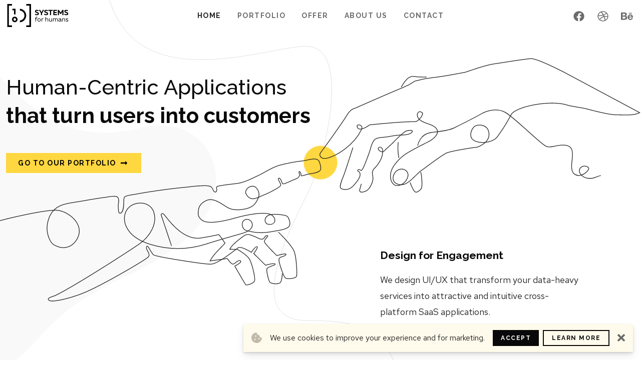

--- FILE ---
content_type: text/html;charset=UTF-8
request_url: https://systemsforhumans.com/
body_size: 86044
content:
<!DOCTYPE html><html lang="en" data-react-helmet="lang"><head><meta charset="utf-8"><meta http-equiv="x-ua-compatible" content="ie=edge"><meta name="viewport" content="width=device-width, initial-scale=1, shrink-to-fit=no"><style type="text/css">svg:not(:root).svg-inline--fa {
  overflow: visible;
}

.svg-inline--fa {
  display: inline-block;
  font-size: inherit;
  height: 1em;
  overflow: visible;
  vertical-align: -0.125em;
}
.svg-inline--fa.fa-lg {
  vertical-align: -0.225em;
}
.svg-inline--fa.fa-w-1 {
  width: 0.0625em;
}
.svg-inline--fa.fa-w-2 {
  width: 0.125em;
}
.svg-inline--fa.fa-w-3 {
  width: 0.1875em;
}
.svg-inline--fa.fa-w-4 {
  width: 0.25em;
}
.svg-inline--fa.fa-w-5 {
  width: 0.3125em;
}
.svg-inline--fa.fa-w-6 {
  width: 0.375em;
}
.svg-inline--fa.fa-w-7 {
  width: 0.4375em;
}
.svg-inline--fa.fa-w-8 {
  width: 0.5em;
}
.svg-inline--fa.fa-w-9 {
  width: 0.5625em;
}
.svg-inline--fa.fa-w-10 {
  width: 0.625em;
}
.svg-inline--fa.fa-w-11 {
  width: 0.6875em;
}
.svg-inline--fa.fa-w-12 {
  width: 0.75em;
}
.svg-inline--fa.fa-w-13 {
  width: 0.8125em;
}
.svg-inline--fa.fa-w-14 {
  width: 0.875em;
}
.svg-inline--fa.fa-w-15 {
  width: 0.9375em;
}
.svg-inline--fa.fa-w-16 {
  width: 1em;
}
.svg-inline--fa.fa-w-17 {
  width: 1.0625em;
}
.svg-inline--fa.fa-w-18 {
  width: 1.125em;
}
.svg-inline--fa.fa-w-19 {
  width: 1.1875em;
}
.svg-inline--fa.fa-w-20 {
  width: 1.25em;
}
.svg-inline--fa.fa-pull-left {
  margin-right: 0.3em;
  width: auto;
}
.svg-inline--fa.fa-pull-right {
  margin-left: 0.3em;
  width: auto;
}
.svg-inline--fa.fa-border {
  height: 1.5em;
}
.svg-inline--fa.fa-li {
  width: 2em;
}
.svg-inline--fa.fa-fw {
  width: 1.25em;
}

.fa-layers svg.svg-inline--fa {
  bottom: 0;
  left: 0;
  margin: auto;
  position: absolute;
  right: 0;
  top: 0;
}

.fa-layers {
  display: inline-block;
  height: 1em;
  position: relative;
  text-align: center;
  vertical-align: -0.125em;
  width: 1em;
}
.fa-layers svg.svg-inline--fa {
  -webkit-transform-origin: center center;
          transform-origin: center center;
}

.fa-layers-counter, .fa-layers-text {
  display: inline-block;
  position: absolute;
  text-align: center;
}

.fa-layers-text {
  left: 50%;
  top: 50%;
  -webkit-transform: translate(-50%, -50%);
          transform: translate(-50%, -50%);
  -webkit-transform-origin: center center;
          transform-origin: center center;
}

.fa-layers-counter {
  background-color: #ff253a;
  border-radius: 1em;
  -webkit-box-sizing: border-box;
          box-sizing: border-box;
  color: #fff;
  height: 1.5em;
  line-height: 1;
  max-width: 5em;
  min-width: 1.5em;
  overflow: hidden;
  padding: 0.25em;
  right: 0;
  text-overflow: ellipsis;
  top: 0;
  -webkit-transform: scale(0.25);
          transform: scale(0.25);
  -webkit-transform-origin: top right;
          transform-origin: top right;
}

.fa-layers-bottom-right {
  bottom: 0;
  right: 0;
  top: auto;
  -webkit-transform: scale(0.25);
          transform: scale(0.25);
  -webkit-transform-origin: bottom right;
          transform-origin: bottom right;
}

.fa-layers-bottom-left {
  bottom: 0;
  left: 0;
  right: auto;
  top: auto;
  -webkit-transform: scale(0.25);
          transform: scale(0.25);
  -webkit-transform-origin: bottom left;
          transform-origin: bottom left;
}

.fa-layers-top-right {
  right: 0;
  top: 0;
  -webkit-transform: scale(0.25);
          transform: scale(0.25);
  -webkit-transform-origin: top right;
          transform-origin: top right;
}

.fa-layers-top-left {
  left: 0;
  right: auto;
  top: 0;
  -webkit-transform: scale(0.25);
          transform: scale(0.25);
  -webkit-transform-origin: top left;
          transform-origin: top left;
}

.fa-lg {
  font-size: 1.3333333333em;
  line-height: 0.75em;
  vertical-align: -0.0667em;
}

.fa-xs {
  font-size: 0.75em;
}

.fa-sm {
  font-size: 0.875em;
}

.fa-1x {
  font-size: 1em;
}

.fa-2x {
  font-size: 2em;
}

.fa-3x {
  font-size: 3em;
}

.fa-4x {
  font-size: 4em;
}

.fa-5x {
  font-size: 5em;
}

.fa-6x {
  font-size: 6em;
}

.fa-7x {
  font-size: 7em;
}

.fa-8x {
  font-size: 8em;
}

.fa-9x {
  font-size: 9em;
}

.fa-10x {
  font-size: 10em;
}

.fa-fw {
  text-align: center;
  width: 1.25em;
}

.fa-ul {
  list-style-type: none;
  margin-left: 2.5em;
  padding-left: 0;
}
.fa-ul > li {
  position: relative;
}

.fa-li {
  left: -2em;
  position: absolute;
  text-align: center;
  width: 2em;
  line-height: inherit;
}

.fa-border {
  border: solid 0.08em #eee;
  border-radius: 0.1em;
  padding: 0.2em 0.25em 0.15em;
}

.fa-pull-left {
  float: left;
}

.fa-pull-right {
  float: right;
}

.fa.fa-pull-left,
.fas.fa-pull-left,
.far.fa-pull-left,
.fal.fa-pull-left,
.fab.fa-pull-left {
  margin-right: 0.3em;
}
.fa.fa-pull-right,
.fas.fa-pull-right,
.far.fa-pull-right,
.fal.fa-pull-right,
.fab.fa-pull-right {
  margin-left: 0.3em;
}

.fa-spin {
  -webkit-animation: fa-spin 2s infinite linear;
          animation: fa-spin 2s infinite linear;
}

.fa-pulse {
  -webkit-animation: fa-spin 1s infinite steps(8);
          animation: fa-spin 1s infinite steps(8);
}

@-webkit-keyframes fa-spin {
  0% {
    -webkit-transform: rotate(0deg);
            transform: rotate(0deg);
  }
  100% {
    -webkit-transform: rotate(360deg);
            transform: rotate(360deg);
  }
}

@keyframes fa-spin {
  0% {
    -webkit-transform: rotate(0deg);
            transform: rotate(0deg);
  }
  100% {
    -webkit-transform: rotate(360deg);
            transform: rotate(360deg);
  }
}
.fa-rotate-90 {
  -ms-filter: "progid:DXImageTransform.Microsoft.BasicImage(rotation=1)";
  -webkit-transform: rotate(90deg);
          transform: rotate(90deg);
}

.fa-rotate-180 {
  -ms-filter: "progid:DXImageTransform.Microsoft.BasicImage(rotation=2)";
  -webkit-transform: rotate(180deg);
          transform: rotate(180deg);
}

.fa-rotate-270 {
  -ms-filter: "progid:DXImageTransform.Microsoft.BasicImage(rotation=3)";
  -webkit-transform: rotate(270deg);
          transform: rotate(270deg);
}

.fa-flip-horizontal {
  -ms-filter: "progid:DXImageTransform.Microsoft.BasicImage(rotation=0, mirror=1)";
  -webkit-transform: scale(-1, 1);
          transform: scale(-1, 1);
}

.fa-flip-vertical {
  -ms-filter: "progid:DXImageTransform.Microsoft.BasicImage(rotation=2, mirror=1)";
  -webkit-transform: scale(1, -1);
          transform: scale(1, -1);
}

.fa-flip-both, .fa-flip-horizontal.fa-flip-vertical {
  -ms-filter: "progid:DXImageTransform.Microsoft.BasicImage(rotation=2, mirror=1)";
  -webkit-transform: scale(-1, -1);
          transform: scale(-1, -1);
}

:root .fa-rotate-90,
:root .fa-rotate-180,
:root .fa-rotate-270,
:root .fa-flip-horizontal,
:root .fa-flip-vertical,
:root .fa-flip-both {
  -webkit-filter: none;
          filter: none;
}

.fa-stack {
  display: inline-block;
  height: 2em;
  position: relative;
  width: 2.5em;
}

.fa-stack-1x,
.fa-stack-2x {
  bottom: 0;
  left: 0;
  margin: auto;
  position: absolute;
  right: 0;
  top: 0;
}

.svg-inline--fa.fa-stack-1x {
  height: 1em;
  width: 1.25em;
}
.svg-inline--fa.fa-stack-2x {
  height: 2em;
  width: 2.5em;
}

.fa-inverse {
  color: #fff;
}

.sr-only {
  border: 0;
  clip: rect(0, 0, 0, 0);
  height: 1px;
  margin: -1px;
  overflow: hidden;
  padding: 0;
  position: absolute;
  width: 1px;
}

.sr-only-focusable:active, .sr-only-focusable:focus {
  clip: auto;
  height: auto;
  margin: 0;
  overflow: visible;
  position: static;
  width: auto;
}

.svg-inline--fa .fa-primary {
  fill: var(--fa-primary-color, currentColor);
  opacity: 1;
  opacity: var(--fa-primary-opacity, 1);
}

.svg-inline--fa .fa-secondary {
  fill: var(--fa-secondary-color, currentColor);
  opacity: 0.4;
  opacity: var(--fa-secondary-opacity, 0.4);
}

.svg-inline--fa.fa-swap-opacity .fa-primary {
  opacity: 0.4;
  opacity: var(--fa-secondary-opacity, 0.4);
}

.svg-inline--fa.fa-swap-opacity .fa-secondary {
  opacity: 1;
  opacity: var(--fa-primary-opacity, 1);
}

.svg-inline--fa mask .fa-primary,
.svg-inline--fa mask .fa-secondary {
  fill: black;
}

.fad.fa-inverse {
  color: #fff;
}</style><style data-href="/styles.ba0c0baf6360aeddc52a.css" id="gatsby-global-css">/*! normalize.css v8.0.0 | MIT License | github.com/necolas/normalize.css */html{line-height:1.15;-webkit-text-size-adjust:100%}h1{font-size:2em;margin:.67em 0}hr{box-sizing:content-box;overflow:visible}pre{font-family:monospace,monospace;font-size:1em}a{background-color:transparent}abbr[title]{border-bottom:none;text-decoration:underline;-webkit-text-decoration:underline dotted;text-decoration:underline dotted}b,strong{font-weight:bolder}code,kbd,samp{font-family:monospace,monospace;font-size:1em}small{font-size:80%}sub,sup{font-size:75%;line-height:0;position:relative;vertical-align:baseline}sub{bottom:-.25em}sup{top:-.5em}img{border-style:none}button,input,optgroup,select,textarea{font-size:100%;line-height:1.15;margin:0}button,input{overflow:visible}button,select{text-transform:none}[type=button],[type=reset],[type=submit],button{-webkit-appearance:button}[type=button]::-moz-focus-inner,[type=reset]::-moz-focus-inner,[type=submit]::-moz-focus-inner,button::-moz-focus-inner{border-style:none;padding:0}[type=button]:-moz-focusring,[type=reset]:-moz-focusring,[type=submit]:-moz-focusring,button:-moz-focusring{outline:1px dotted ButtonText}fieldset{padding:.35em .75em .625em}legend{box-sizing:border-box;color:inherit;display:table;max-width:100%;padding:0;white-space:normal}progress{vertical-align:baseline}textarea{overflow:auto}[type=checkbox],[type=radio]{box-sizing:border-box;padding:0}[type=number]::-webkit-inner-spin-button,[type=number]::-webkit-outer-spin-button{height:auto}[type=search]{-webkit-appearance:textfield;outline-offset:-2px}[type=search]::-webkit-search-decoration{-webkit-appearance:none}::-webkit-file-upload-button{-webkit-appearance:button;font:inherit}details{display:block}summary{display:list-item}[hidden],template{display:none}.show-for-print{display:none!important}@media print{*{background:transparent!important;color:#000!important;-webkit-print-color-adjust:economy;color-adjust:economy;box-shadow:none!important;text-shadow:none!important}.show-for-print{display:block!important}.hide-for-print{display:none!important}table.show-for-print{display:table!important}thead.show-for-print{display:table-header-group!important}tbody.show-for-print{display:table-row-group!important}tr.show-for-print{display:table-row!important}td.show-for-print,th.show-for-print{display:table-cell!important}a,a:visited{text-decoration:underline}a[href]:after{content:" (" attr(href) ")"}.ir a:after,a[href^="#"]:after,a[href^="javascript:"]:after{content:""}abbr[title]:after{content:" (" attr(title) ")"}blockquote,pre{border:1px solid #6c6c6c;page-break-inside:avoid}thead{display:table-header-group}img,tr{page-break-inside:avoid}img{max-width:100%!important}@page{margin:.5cm}h2,h3,p{orphans:3;widows:3}h2,h3{page-break-after:avoid}.print-break-inside{page-break-inside:auto}}html{box-sizing:border-box;font-size:62.5%}*,:after,:before{box-sizing:inherit}body{margin:0;padding:0;background:#fff;line-height:1.5;font-size:1.6rem;color:#232323;font-family:Red Hat Text,Helvetica Neue,Helvetica,Myriad,Arial,sans-serif;font-weight:400;-webkit-font-smoothing:antialiased;-moz-osx-font-smoothing:grayscale}body.grid-show{position:relative}body.grid-show:after{position:absolute;width:auto;height:auto;z-index:99999;content:"";display:block;pointer-events:none;top:0;right:0;bottom:0;left:0;background-position:0 0,0 .8rem;background-size:100% 1.6rem;background-image:linear-gradient(180deg,transparent 95%,rgba(255,0,0,.75)),linear-gradient(180deg,transparent 95%,rgba(0,0,0,.1))}a{text-decoration:none}img{display:inline-block;vertical-align:middle;max-width:100%;height:auto;-ms-interpolation-mode:bicubic}textarea{height:auto;min-height:50px}select,textarea{border-radius:3px}select{box-sizing:border-box;width:100%}.map_canvas embed,.map_canvas img,.map_canvas object,.mqa-display embed,.mqa-display img,.mqa-display object{max-width:none!important}button{padding:0;-webkit-appearance:none;appearance:none;border:0;border-radius:3px;background:transparent;line-height:1;cursor:auto}[data-whatinput=mouse] button,button{outline:0}pre{overflow:auto}button,input,optgroup,select,textarea{font-family:inherit}blockquote,dd,div,dl,dt,figure,form,h1,h2,h3,h4,h5,h6,li,ol,p,pre,td,th,ul{margin:0;padding:0}.hide{display:none!important}.show{display:block!important}#root-portal{z-index:1024;position:relative}.display-inline{display:inline}.display-block{display:block}.display-iblock{display:inline-block}.mask-xy{overflow:hidden}.mask-y{overflow-y:hidden}.mask-x{overflow-x:hidden}:root{--base-grid-unit:.8rem}.theme-dark .theme-invert,.theme-light{background-color:#fff;color:#232323}.theme-dark .theme-invert .bd-solid-white,.theme-light .bd-solid-white{border:1px solid #fff}.theme-dark .theme-invert .bd-t-solid-white,.theme-light .bd-t-solid-white{border-top:1px solid #fff}.theme-dark .theme-invert .bd-r-solid-white,.theme-light .bd-r-solid-white{border-right:1px solid #fff}.theme-dark .theme-invert .bd-b-solid-white,.theme-light .bd-b-solid-white{border-bottom:1px solid #fff}.theme-dark .theme-invert .bd-l-solid-white,.theme-light .bd-l-solid-white{border-left:1px solid #fff}.theme-dark .theme-invert .bd-solid-black,.theme-light .bd-solid-black{border:1px solid #000}.theme-dark .theme-invert .bd-t-solid-black,.theme-light .bd-t-solid-black{border-top:1px solid #000}.theme-dark .theme-invert .bd-r-solid-black,.theme-light .bd-r-solid-black{border-right:1px solid #000}.theme-dark .theme-invert .bd-b-solid-black,.theme-light .bd-b-solid-black{border-bottom:1px solid #000}.theme-dark .theme-invert .bd-l-solid-black,.theme-light .bd-l-solid-black{border-left:1px solid #000}.theme-dark .theme-invert .bd-solid-gray,.theme-light .bd-solid-gray{border:1px solid #6c6c6c}.theme-dark .theme-invert .bd-t-solid-gray,.theme-light .bd-t-solid-gray{border-top:1px solid #6c6c6c}.theme-dark .theme-invert .bd-r-solid-gray,.theme-light .bd-r-solid-gray{border-right:1px solid #6c6c6c}.theme-dark .theme-invert .bd-b-solid-gray,.theme-light .bd-b-solid-gray{border-bottom:1px solid #6c6c6c}.theme-dark .theme-invert .bd-l-solid-gray,.theme-light .bd-l-solid-gray{border-left:1px solid #6c6c6c}.theme-dark .theme-invert .bd-solid-gray--4,.theme-light .bd-solid-gray--4{border:1px solid #090909}.theme-dark .theme-invert .bd-t-solid-gray--4,.theme-light .bd-t-solid-gray--4{border-top:1px solid #090909}.theme-dark .theme-invert .bd-r-solid-gray--4,.theme-light .bd-r-solid-gray--4{border-right:1px solid #090909}.theme-dark .theme-invert .bd-b-solid-gray--4,.theme-light .bd-b-solid-gray--4{border-bottom:1px solid #090909}.theme-dark .theme-invert .bd-l-solid-gray--4,.theme-light .bd-l-solid-gray--4{border-left:1px solid #090909}.theme-dark .theme-invert .bd-solid-gray--3,.theme-light .bd-solid-gray--3{border:1px solid #232323}.theme-dark .theme-invert .bd-t-solid-gray--3,.theme-light .bd-t-solid-gray--3{border-top:1px solid #232323}.theme-dark .theme-invert .bd-r-solid-gray--3,.theme-light .bd-r-solid-gray--3{border-right:1px solid #232323}.theme-dark .theme-invert .bd-b-solid-gray--3,.theme-light .bd-b-solid-gray--3{border-bottom:1px solid #232323}.theme-dark .theme-invert .bd-l-solid-gray--3,.theme-light .bd-l-solid-gray--3{border-left:1px solid #232323}.theme-dark .theme-invert .bd-solid-gray--2,.theme-light .bd-solid-gray--2{border:1px solid #333}.theme-dark .theme-invert .bd-t-solid-gray--2,.theme-light .bd-t-solid-gray--2{border-top:1px solid #333}.theme-dark .theme-invert .bd-r-solid-gray--2,.theme-light .bd-r-solid-gray--2{border-right:1px solid #333}.theme-dark .theme-invert .bd-b-solid-gray--2,.theme-light .bd-b-solid-gray--2{border-bottom:1px solid #333}.theme-dark .theme-invert .bd-l-solid-gray--2,.theme-light .bd-l-solid-gray--2{border-left:1px solid #333}.theme-dark .theme-invert .bd-solid-gray--1,.theme-light .bd-solid-gray--1{border:1px solid #404040}.theme-dark .theme-invert .bd-t-solid-gray--1,.theme-light .bd-t-solid-gray--1{border-top:1px solid #404040}.theme-dark .theme-invert .bd-r-solid-gray--1,.theme-light .bd-r-solid-gray--1{border-right:1px solid #404040}.theme-dark .theme-invert .bd-b-solid-gray--1,.theme-light .bd-b-solid-gray--1{border-bottom:1px solid #404040}.theme-dark .theme-invert .bd-l-solid-gray--1,.theme-light .bd-l-solid-gray--1{border-left:1px solid #404040}.theme-dark .theme-invert .bd-solid-gray-0,.theme-light .bd-solid-gray-0{border:1px solid #6c6c6c}.theme-dark .theme-invert .bd-t-solid-gray-0,.theme-light .bd-t-solid-gray-0{border-top:1px solid #6c6c6c}.theme-dark .theme-invert .bd-r-solid-gray-0,.theme-light .bd-r-solid-gray-0{border-right:1px solid #6c6c6c}.theme-dark .theme-invert .bd-b-solid-gray-0,.theme-light .bd-b-solid-gray-0{border-bottom:1px solid #6c6c6c}.theme-dark .theme-invert .bd-l-solid-gray-0,.theme-light .bd-l-solid-gray-0{border-left:1px solid #6c6c6c}.theme-dark .theme-invert .bd-solid-gray-1,.theme-light .bd-solid-gray-1{border:1px solid #adadad}.theme-dark .theme-invert .bd-t-solid-gray-1,.theme-light .bd-t-solid-gray-1{border-top:1px solid #adadad}.theme-dark .theme-invert .bd-r-solid-gray-1,.theme-light .bd-r-solid-gray-1{border-right:1px solid #adadad}.theme-dark .theme-invert .bd-b-solid-gray-1,.theme-light .bd-b-solid-gray-1{border-bottom:1px solid #adadad}.theme-dark .theme-invert .bd-l-solid-gray-1,.theme-light .bd-l-solid-gray-1{border-left:1px solid #adadad}.theme-dark .theme-invert .bd-solid-gray-2,.theme-light .bd-solid-gray-2{border:1px solid #d6d6d6}.theme-dark .theme-invert .bd-t-solid-gray-2,.theme-light .bd-t-solid-gray-2{border-top:1px solid #d6d6d6}.theme-dark .theme-invert .bd-r-solid-gray-2,.theme-light .bd-r-solid-gray-2{border-right:1px solid #d6d6d6}.theme-dark .theme-invert .bd-b-solid-gray-2,.theme-light .bd-b-solid-gray-2{border-bottom:1px solid #d6d6d6}.theme-dark .theme-invert .bd-l-solid-gray-2,.theme-light .bd-l-solid-gray-2{border-left:1px solid #d6d6d6}.theme-dark .theme-invert .bd-solid-gray-3,.theme-light .bd-solid-gray-3{border:1px solid #efefef}.theme-dark .theme-invert .bd-t-solid-gray-3,.theme-light .bd-t-solid-gray-3{border-top:1px solid #efefef}.theme-dark .theme-invert .bd-r-solid-gray-3,.theme-light .bd-r-solid-gray-3{border-right:1px solid #efefef}.theme-dark .theme-invert .bd-b-solid-gray-3,.theme-light .bd-b-solid-gray-3{border-bottom:1px solid #efefef}.theme-dark .theme-invert .bd-l-solid-gray-3,.theme-light .bd-l-solid-gray-3{border-left:1px solid #efefef}.theme-dark .theme-invert .bd-solid-gray-4,.theme-light .bd-solid-gray-4{border:1px solid #f8f8f8}.theme-dark .theme-invert .bd-t-solid-gray-4,.theme-light .bd-t-solid-gray-4{border-top:1px solid #f8f8f8}.theme-dark .theme-invert .bd-r-solid-gray-4,.theme-light .bd-r-solid-gray-4{border-right:1px solid #f8f8f8}.theme-dark .theme-invert .bd-b-solid-gray-4,.theme-light .bd-b-solid-gray-4{border-bottom:1px solid #f8f8f8}.theme-dark .theme-invert .bd-l-solid-gray-4,.theme-light .bd-l-solid-gray-4{border-left:1px solid #f8f8f8}.theme-dark .theme-invert .bd-solid-primary,.theme-light .bd-solid-primary{border:1px solid #ffd740}.theme-dark .theme-invert .bd-t-solid-primary,.theme-light .bd-t-solid-primary{border-top:1px solid #ffd740}.theme-dark .theme-invert .bd-r-solid-primary,.theme-light .bd-r-solid-primary{border-right:1px solid #ffd740}.theme-dark .theme-invert .bd-b-solid-primary,.theme-light .bd-b-solid-primary{border-bottom:1px solid #ffd740}.theme-dark .theme-invert .bd-l-solid-primary,.theme-light .bd-l-solid-primary{border-left:1px solid #ffd740}.theme-dark .theme-invert .bd-solid-primary--4,.theme-light .bd-solid-primary--4{border:1px solid #806c20}.theme-dark .theme-invert .bd-t-solid-primary--4,.theme-light .bd-t-solid-primary--4{border-top:1px solid #806c20}.theme-dark .theme-invert .bd-r-solid-primary--4,.theme-light .bd-r-solid-primary--4{border-right:1px solid #806c20}.theme-dark .theme-invert .bd-b-solid-primary--4,.theme-light .bd-b-solid-primary--4{border-bottom:1px solid #806c20}.theme-dark .theme-invert .bd-l-solid-primary--4,.theme-light .bd-l-solid-primary--4{border-left:1px solid #806c20}.theme-dark .theme-invert .bd-solid-primary--3,.theme-light .bd-solid-primary--3{border:1px solid #a68c2a}.theme-dark .theme-invert .bd-t-solid-primary--3,.theme-light .bd-t-solid-primary--3{border-top:1px solid #a68c2a}.theme-dark .theme-invert .bd-r-solid-primary--3,.theme-light .bd-r-solid-primary--3{border-right:1px solid #a68c2a}.theme-dark .theme-invert .bd-b-solid-primary--3,.theme-light .bd-b-solid-primary--3{border-bottom:1px solid #a68c2a}.theme-dark .theme-invert .bd-l-solid-primary--3,.theme-light .bd-l-solid-primary--3{border-left:1px solid #a68c2a}.theme-dark .theme-invert .bd-solid-primary--2,.theme-light .bd-solid-primary--2{border:1px solid #d9b736}.theme-dark .theme-invert .bd-t-solid-primary--2,.theme-light .bd-t-solid-primary--2{border-top:1px solid #d9b736}.theme-dark .theme-invert .bd-r-solid-primary--2,.theme-light .bd-r-solid-primary--2{border-right:1px solid #d9b736}.theme-dark .theme-invert .bd-b-solid-primary--2,.theme-light .bd-b-solid-primary--2{border-bottom:1px solid #d9b736}.theme-dark .theme-invert .bd-l-solid-primary--2,.theme-light .bd-l-solid-primary--2{border-left:1px solid #d9b736}.theme-dark .theme-invert .bd-solid-primary--1,.theme-light .bd-solid-primary--1{border:1px solid #f2cc3d}.theme-dark .theme-invert .bd-t-solid-primary--1,.theme-light .bd-t-solid-primary--1{border-top:1px solid #f2cc3d}.theme-dark .theme-invert .bd-r-solid-primary--1,.theme-light .bd-r-solid-primary--1{border-right:1px solid #f2cc3d}.theme-dark .theme-invert .bd-b-solid-primary--1,.theme-light .bd-b-solid-primary--1{border-bottom:1px solid #f2cc3d}.theme-dark .theme-invert .bd-l-solid-primary--1,.theme-light .bd-l-solid-primary--1{border-left:1px solid #f2cc3d}.theme-dark .theme-invert .bd-solid-primary-0,.theme-light .bd-solid-primary-0{border:1px solid #ffd740}.theme-dark .theme-invert .bd-t-solid-primary-0,.theme-light .bd-t-solid-primary-0{border-top:1px solid #ffd740}.theme-dark .theme-invert .bd-r-solid-primary-0,.theme-light .bd-r-solid-primary-0{border-right:1px solid #ffd740}.theme-dark .theme-invert .bd-b-solid-primary-0,.theme-light .bd-b-solid-primary-0{border-bottom:1px solid #ffd740}.theme-dark .theme-invert .bd-l-solid-primary-0,.theme-light .bd-l-solid-primary-0{border-left:1px solid #ffd740}.theme-dark .theme-invert .bd-solid-primary-1,.theme-light .bd-solid-primary-1{border:1px solid #ffe170}.theme-dark .theme-invert .bd-t-solid-primary-1,.theme-light .bd-t-solid-primary-1{border-top:1px solid #ffe170}.theme-dark .theme-invert .bd-r-solid-primary-1,.theme-light .bd-r-solid-primary-1{border-right:1px solid #ffe170}.theme-dark .theme-invert .bd-b-solid-primary-1,.theme-light .bd-b-solid-primary-1{border-bottom:1px solid #ffe170}.theme-dark .theme-invert .bd-l-solid-primary-1,.theme-light .bd-l-solid-primary-1{border-left:1px solid #ffe170}.theme-dark .theme-invert .bd-solid-primary-2,.theme-light .bd-solid-primary-2{border:1px solid #ffeba0}.theme-dark .theme-invert .bd-t-solid-primary-2,.theme-light .bd-t-solid-primary-2{border-top:1px solid #ffeba0}.theme-dark .theme-invert .bd-r-solid-primary-2,.theme-light .bd-r-solid-primary-2{border-right:1px solid #ffeba0}.theme-dark .theme-invert .bd-b-solid-primary-2,.theme-light .bd-b-solid-primary-2{border-bottom:1px solid #ffeba0}.theme-dark .theme-invert .bd-l-solid-primary-2,.theme-light .bd-l-solid-primary-2{border-left:1px solid #ffeba0}.theme-dark .theme-invert .bd-solid-primary-3,.theme-light .bd-solid-primary-3{border:1px solid #fff5cf}.theme-dark .theme-invert .bd-t-solid-primary-3,.theme-light .bd-t-solid-primary-3{border-top:1px solid #fff5cf}.theme-dark .theme-invert .bd-r-solid-primary-3,.theme-light .bd-r-solid-primary-3{border-right:1px solid #fff5cf}.theme-dark .theme-invert .bd-b-solid-primary-3,.theme-light .bd-b-solid-primary-3{border-bottom:1px solid #fff5cf}.theme-dark .theme-invert .bd-l-solid-primary-3,.theme-light .bd-l-solid-primary-3{border-left:1px solid #fff5cf}.theme-dark .theme-invert .bd-solid-primary-4,.theme-light .bd-solid-primary-4{border:1px solid #fffbec}.theme-dark .theme-invert .bd-t-solid-primary-4,.theme-light .bd-t-solid-primary-4{border-top:1px solid #fffbec}.theme-dark .theme-invert .bd-r-solid-primary-4,.theme-light .bd-r-solid-primary-4{border-right:1px solid #fffbec}.theme-dark .theme-invert .bd-b-solid-primary-4,.theme-light .bd-b-solid-primary-4{border-bottom:1px solid #fffbec}.theme-dark .theme-invert .bd-l-solid-primary-4,.theme-light .bd-l-solid-primary-4{border-left:1px solid #fffbec}.theme-dark .theme-invert .bd-solid-secondary,.theme-light .bd-solid-secondary{border:1px solid #f4ebd9}.theme-dark .theme-invert .bd-t-solid-secondary,.theme-light .bd-t-solid-secondary{border-top:1px solid #f4ebd9}.theme-dark .theme-invert .bd-r-solid-secondary,.theme-light .bd-r-solid-secondary{border-right:1px solid #f4ebd9}.theme-dark .theme-invert .bd-b-solid-secondary,.theme-light .bd-b-solid-secondary{border-bottom:1px solid #f4ebd9}.theme-dark .theme-invert .bd-l-solid-secondary,.theme-light .bd-l-solid-secondary{border-left:1px solid #f4ebd9}.theme-dark .theme-invert .bd-solid-secondary--4,.theme-light .bd-solid-secondary--4{border:1px solid #7c786f}.theme-dark .theme-invert .bd-t-solid-secondary--4,.theme-light .bd-t-solid-secondary--4{border-top:1px solid #7c786f}.theme-dark .theme-invert .bd-r-solid-secondary--4,.theme-light .bd-r-solid-secondary--4{border-right:1px solid #7c786f}.theme-dark .theme-invert .bd-b-solid-secondary--4,.theme-light .bd-b-solid-secondary--4{border-bottom:1px solid #7c786f}.theme-dark .theme-invert .bd-l-solid-secondary--4,.theme-light .bd-l-solid-secondary--4{border-left:1px solid #7c786f}.theme-dark .theme-invert .bd-solid-secondary--3,.theme-light .bd-solid-secondary--3{border:1px solid #9f998d}.theme-dark .theme-invert .bd-t-solid-secondary--3,.theme-light .bd-t-solid-secondary--3{border-top:1px solid #9f998d}.theme-dark .theme-invert .bd-r-solid-secondary--3,.theme-light .bd-r-solid-secondary--3{border-right:1px solid #9f998d}.theme-dark .theme-invert .bd-b-solid-secondary--3,.theme-light .bd-b-solid-secondary--3{border-bottom:1px solid #9f998d}.theme-dark .theme-invert .bd-l-solid-secondary--3,.theme-light .bd-l-solid-secondary--3{border-left:1px solid #9f998d}.theme-dark .theme-invert .bd-solid-secondary--2,.theme-light .bd-solid-secondary--2{border:1px solid #c1baab}.theme-dark .theme-invert .bd-t-solid-secondary--2,.theme-light .bd-t-solid-secondary--2{border-top:1px solid #c1baab}.theme-dark .theme-invert .bd-r-solid-secondary--2,.theme-light .bd-r-solid-secondary--2{border-right:1px solid #c1baab}.theme-dark .theme-invert .bd-b-solid-secondary--2,.theme-light .bd-b-solid-secondary--2{border-bottom:1px solid #c1baab}.theme-dark .theme-invert .bd-l-solid-secondary--2,.theme-light .bd-l-solid-secondary--2{border-left:1px solid #c1baab}.theme-dark .theme-invert .bd-solid-secondary--1,.theme-light .bd-solid-secondary--1{border:1px solid #e3dbca}.theme-dark .theme-invert .bd-t-solid-secondary--1,.theme-light .bd-t-solid-secondary--1{border-top:1px solid #e3dbca}.theme-dark .theme-invert .bd-r-solid-secondary--1,.theme-light .bd-r-solid-secondary--1{border-right:1px solid #e3dbca}.theme-dark .theme-invert .bd-b-solid-secondary--1,.theme-light .bd-b-solid-secondary--1{border-bottom:1px solid #e3dbca}.theme-dark .theme-invert .bd-l-solid-secondary--1,.theme-light .bd-l-solid-secondary--1{border-left:1px solid #e3dbca}.theme-dark .theme-invert .bd-solid-secondary-0,.theme-light .bd-solid-secondary-0{border:1px solid #f4ebd9}.theme-dark .theme-invert .bd-t-solid-secondary-0,.theme-light .bd-t-solid-secondary-0{border-top:1px solid #f4ebd9}.theme-dark .theme-invert .bd-r-solid-secondary-0,.theme-light .bd-r-solid-secondary-0{border-right:1px solid #f4ebd9}.theme-dark .theme-invert .bd-b-solid-secondary-0,.theme-light .bd-b-solid-secondary-0{border-bottom:1px solid #f4ebd9}.theme-dark .theme-invert .bd-l-solid-secondary-0,.theme-light .bd-l-solid-secondary-0{border-left:1px solid #f4ebd9}.theme-dark .theme-invert .bd-solid-secondary-1,.theme-light .bd-solid-secondary-1{border:1px solid #f7f0e3}.theme-dark .theme-invert .bd-t-solid-secondary-1,.theme-light .bd-t-solid-secondary-1{border-top:1px solid #f7f0e3}.theme-dark .theme-invert .bd-r-solid-secondary-1,.theme-light .bd-r-solid-secondary-1{border-right:1px solid #f7f0e3}.theme-dark .theme-invert .bd-b-solid-secondary-1,.theme-light .bd-b-solid-secondary-1{border-bottom:1px solid #f7f0e3}.theme-dark .theme-invert .bd-l-solid-secondary-1,.theme-light .bd-l-solid-secondary-1{border-left:1px solid #f7f0e3}.theme-dark .theme-invert .bd-solid-secondary-2,.theme-light .bd-solid-secondary-2{border:1px solid #faf5ec}.theme-dark .theme-invert .bd-t-solid-secondary-2,.theme-light .bd-t-solid-secondary-2{border-top:1px solid #faf5ec}.theme-dark .theme-invert .bd-r-solid-secondary-2,.theme-light .bd-r-solid-secondary-2{border-right:1px solid #faf5ec}.theme-dark .theme-invert .bd-b-solid-secondary-2,.theme-light .bd-b-solid-secondary-2{border-bottom:1px solid #faf5ec}.theme-dark .theme-invert .bd-l-solid-secondary-2,.theme-light .bd-l-solid-secondary-2{border-left:1px solid #faf5ec}.theme-dark .theme-invert .bd-solid-secondary-3,.theme-light .bd-solid-secondary-3{border:1px solid #fcfaf6}.theme-dark .theme-invert .bd-t-solid-secondary-3,.theme-light .bd-t-solid-secondary-3{border-top:1px solid #fcfaf6}.theme-dark .theme-invert .bd-r-solid-secondary-3,.theme-light .bd-r-solid-secondary-3{border-right:1px solid #fcfaf6}.theme-dark .theme-invert .bd-b-solid-secondary-3,.theme-light .bd-b-solid-secondary-3{border-bottom:1px solid #fcfaf6}.theme-dark .theme-invert .bd-l-solid-secondary-3,.theme-light .bd-l-solid-secondary-3{border-left:1px solid #fcfaf6}.theme-dark .theme-invert .bd-solid-secondary-4,.theme-light .bd-solid-secondary-4{border:1px solid #fefdfb}.theme-dark .theme-invert .bd-t-solid-secondary-4,.theme-light .bd-t-solid-secondary-4{border-top:1px solid #fefdfb}.theme-dark .theme-invert .bd-r-solid-secondary-4,.theme-light .bd-r-solid-secondary-4{border-right:1px solid #fefdfb}.theme-dark .theme-invert .bd-b-solid-secondary-4,.theme-light .bd-b-solid-secondary-4{border-bottom:1px solid #fefdfb}.theme-dark .theme-invert .bd-l-solid-secondary-4,.theme-light .bd-l-solid-secondary-4{border-left:1px solid #fefdfb}.theme-dark .theme-invert .bd-solid-success,.theme-light .bd-solid-success{border:1px solid #74d3ae}.theme-dark .theme-invert .bd-t-solid-success,.theme-light .bd-t-solid-success{border-top:1px solid #74d3ae}.theme-dark .theme-invert .bd-r-solid-success,.theme-light .bd-r-solid-success{border-right:1px solid #74d3ae}.theme-dark .theme-invert .bd-b-solid-success,.theme-light .bd-b-solid-success{border-bottom:1px solid #74d3ae}.theme-dark .theme-invert .bd-l-solid-success,.theme-light .bd-l-solid-success{border-left:1px solid #74d3ae}.theme-dark .theme-invert .bd-solid-success--4,.theme-light .bd-solid-success--4{border:1px solid #0c1511}.theme-dark .theme-invert .bd-t-solid-success--4,.theme-light .bd-t-solid-success--4{border-top:1px solid #0c1511}.theme-dark .theme-invert .bd-r-solid-success--4,.theme-light .bd-r-solid-success--4{border-right:1px solid #0c1511}.theme-dark .theme-invert .bd-b-solid-success--4,.theme-light .bd-b-solid-success--4{border-bottom:1px solid #0c1511}.theme-dark .theme-invert .bd-l-solid-success--4,.theme-light .bd-l-solid-success--4{border-left:1px solid #0c1511}.theme-dark .theme-invert .bd-solid-success--3,.theme-light .bd-solid-success--3{border:1px solid #1d352c}.theme-dark .theme-invert .bd-t-solid-success--3,.theme-light .bd-t-solid-success--3{border-top:1px solid #1d352c}.theme-dark .theme-invert .bd-r-solid-success--3,.theme-light .bd-r-solid-success--3{border-right:1px solid #1d352c}.theme-dark .theme-invert .bd-b-solid-success--3,.theme-light .bd-b-solid-success--3{border-bottom:1px solid #1d352c}.theme-dark .theme-invert .bd-l-solid-success--3,.theme-light .bd-l-solid-success--3{border-left:1px solid #1d352c}.theme-dark .theme-invert .bd-solid-success--2,.theme-light .bd-solid-success--2{border:1px solid #3a6a57}.theme-dark .theme-invert .bd-t-solid-success--2,.theme-light .bd-t-solid-success--2{border-top:1px solid #3a6a57}.theme-dark .theme-invert .bd-r-solid-success--2,.theme-light .bd-r-solid-success--2{border-right:1px solid #3a6a57}.theme-dark .theme-invert .bd-b-solid-success--2,.theme-light .bd-b-solid-success--2{border-bottom:1px solid #3a6a57}.theme-dark .theme-invert .bd-l-solid-success--2,.theme-light .bd-l-solid-success--2{border-left:1px solid #3a6a57}.theme-dark .theme-invert .bd-solid-success--1,.theme-light .bd-solid-success--1{border:1px solid #579e83}.theme-dark .theme-invert .bd-t-solid-success--1,.theme-light .bd-t-solid-success--1{border-top:1px solid #579e83}.theme-dark .theme-invert .bd-r-solid-success--1,.theme-light .bd-r-solid-success--1{border-right:1px solid #579e83}.theme-dark .theme-invert .bd-b-solid-success--1,.theme-light .bd-b-solid-success--1{border-bottom:1px solid #579e83}.theme-dark .theme-invert .bd-l-solid-success--1,.theme-light .bd-l-solid-success--1{border-left:1px solid #579e83}.theme-dark .theme-invert .bd-solid-success-0,.theme-light .bd-solid-success-0{border:1px solid #74d3ae}.theme-dark .theme-invert .bd-t-solid-success-0,.theme-light .bd-t-solid-success-0{border-top:1px solid #74d3ae}.theme-dark .theme-invert .bd-r-solid-success-0,.theme-light .bd-r-solid-success-0{border-right:1px solid #74d3ae}.theme-dark .theme-invert .bd-b-solid-success-0,.theme-light .bd-b-solid-success-0{border-bottom:1px solid #74d3ae}.theme-dark .theme-invert .bd-l-solid-success-0,.theme-light .bd-l-solid-success-0{border-left:1px solid #74d3ae}.theme-dark .theme-invert .bd-solid-success-1,.theme-light .bd-solid-success-1{border:1px solid #97dec2}.theme-dark .theme-invert .bd-t-solid-success-1,.theme-light .bd-t-solid-success-1{border-top:1px solid #97dec2}.theme-dark .theme-invert .bd-r-solid-success-1,.theme-light .bd-r-solid-success-1{border-right:1px solid #97dec2}.theme-dark .theme-invert .bd-b-solid-success-1,.theme-light .bd-b-solid-success-1{border-bottom:1px solid #97dec2}.theme-dark .theme-invert .bd-l-solid-success-1,.theme-light .bd-l-solid-success-1{border-left:1px solid #97dec2}.theme-dark .theme-invert .bd-solid-success-2,.theme-light .bd-solid-success-2{border:1px solid #bae9d7}.theme-dark .theme-invert .bd-t-solid-success-2,.theme-light .bd-t-solid-success-2{border-top:1px solid #bae9d7}.theme-dark .theme-invert .bd-r-solid-success-2,.theme-light .bd-r-solid-success-2{border-right:1px solid #bae9d7}.theme-dark .theme-invert .bd-b-solid-success-2,.theme-light .bd-b-solid-success-2{border-bottom:1px solid #bae9d7}.theme-dark .theme-invert .bd-l-solid-success-2,.theme-light .bd-l-solid-success-2{border-left:1px solid #bae9d7}.theme-dark .theme-invert .bd-solid-success-3,.theme-light .bd-solid-success-3{border:1px solid #dcf4eb}.theme-dark .theme-invert .bd-t-solid-success-3,.theme-light .bd-t-solid-success-3{border-top:1px solid #dcf4eb}.theme-dark .theme-invert .bd-r-solid-success-3,.theme-light .bd-r-solid-success-3{border-right:1px solid #dcf4eb}.theme-dark .theme-invert .bd-b-solid-success-3,.theme-light .bd-b-solid-success-3{border-bottom:1px solid #dcf4eb}.theme-dark .theme-invert .bd-l-solid-success-3,.theme-light .bd-l-solid-success-3{border-left:1px solid #dcf4eb}.theme-dark .theme-invert .bd-solid-success-4,.theme-light .bd-solid-success-4{border:1px solid #f1fbf7}.theme-dark .theme-invert .bd-t-solid-success-4,.theme-light .bd-t-solid-success-4{border-top:1px solid #f1fbf7}.theme-dark .theme-invert .bd-r-solid-success-4,.theme-light .bd-r-solid-success-4{border-right:1px solid #f1fbf7}.theme-dark .theme-invert .bd-b-solid-success-4,.theme-light .bd-b-solid-success-4{border-bottom:1px solid #f1fbf7}.theme-dark .theme-invert .bd-l-solid-success-4,.theme-light .bd-l-solid-success-4{border-left:1px solid #f1fbf7}.theme-dark .theme-invert .bd-solid-error,.theme-light .bd-solid-error{border:1px solid #b6402c}.theme-dark .theme-invert .bd-t-solid-error,.theme-light .bd-t-solid-error{border-top:1px solid #b6402c}.theme-dark .theme-invert .bd-r-solid-error,.theme-light .bd-r-solid-error{border-right:1px solid #b6402c}.theme-dark .theme-invert .bd-b-solid-error,.theme-light .bd-b-solid-error{border-bottom:1px solid #b6402c}.theme-dark .theme-invert .bd-l-solid-error,.theme-light .bd-l-solid-error{border-left:1px solid #b6402c}.theme-dark .theme-invert .bd-solid-error--4,.theme-light .bd-solid-error--4{border:1px solid #120604}.theme-dark .theme-invert .bd-t-solid-error--4,.theme-light .bd-t-solid-error--4{border-top:1px solid #120604}.theme-dark .theme-invert .bd-r-solid-error--4,.theme-light .bd-r-solid-error--4{border-right:1px solid #120604}.theme-dark .theme-invert .bd-b-solid-error--4,.theme-light .bd-b-solid-error--4{border-bottom:1px solid #120604}.theme-dark .theme-invert .bd-l-solid-error--4,.theme-light .bd-l-solid-error--4{border-left:1px solid #120604}.theme-dark .theme-invert .bd-solid-error--3,.theme-light .bd-solid-error--3{border:1px solid #2e100b}.theme-dark .theme-invert .bd-t-solid-error--3,.theme-light .bd-t-solid-error--3{border-top:1px solid #2e100b}.theme-dark .theme-invert .bd-r-solid-error--3,.theme-light .bd-r-solid-error--3{border-right:1px solid #2e100b}.theme-dark .theme-invert .bd-b-solid-error--3,.theme-light .bd-b-solid-error--3{border-bottom:1px solid #2e100b}.theme-dark .theme-invert .bd-l-solid-error--3,.theme-light .bd-l-solid-error--3{border-left:1px solid #2e100b}.theme-dark .theme-invert .bd-solid-error--2,.theme-light .bd-solid-error--2{border:1px solid #5b2016}.theme-dark .theme-invert .bd-t-solid-error--2,.theme-light .bd-t-solid-error--2{border-top:1px solid #5b2016}.theme-dark .theme-invert .bd-r-solid-error--2,.theme-light .bd-r-solid-error--2{border-right:1px solid #5b2016}.theme-dark .theme-invert .bd-b-solid-error--2,.theme-light .bd-b-solid-error--2{border-bottom:1px solid #5b2016}.theme-dark .theme-invert .bd-l-solid-error--2,.theme-light .bd-l-solid-error--2{border-left:1px solid #5b2016}.theme-dark .theme-invert .bd-solid-error--1,.theme-light .bd-solid-error--1{border:1px solid #893021}.theme-dark .theme-invert .bd-t-solid-error--1,.theme-light .bd-t-solid-error--1{border-top:1px solid #893021}.theme-dark .theme-invert .bd-r-solid-error--1,.theme-light .bd-r-solid-error--1{border-right:1px solid #893021}.theme-dark .theme-invert .bd-b-solid-error--1,.theme-light .bd-b-solid-error--1{border-bottom:1px solid #893021}.theme-dark .theme-invert .bd-l-solid-error--1,.theme-light .bd-l-solid-error--1{border-left:1px solid #893021}.theme-dark .theme-invert .bd-solid-error-0,.theme-light .bd-solid-error-0{border:1px solid #b6402c}.theme-dark .theme-invert .bd-t-solid-error-0,.theme-light .bd-t-solid-error-0{border-top:1px solid #b6402c}.theme-dark .theme-invert .bd-r-solid-error-0,.theme-light .bd-r-solid-error-0{border-right:1px solid #b6402c}.theme-dark .theme-invert .bd-b-solid-error-0,.theme-light .bd-b-solid-error-0{border-bottom:1px solid #b6402c}.theme-dark .theme-invert .bd-l-solid-error-0,.theme-light .bd-l-solid-error-0{border-left:1px solid #b6402c}.theme-dark .theme-invert .bd-solid-error-1,.theme-light .bd-solid-error-1{border:1px solid #c87061}.theme-dark .theme-invert .bd-t-solid-error-1,.theme-light .bd-t-solid-error-1{border-top:1px solid #c87061}.theme-dark .theme-invert .bd-r-solid-error-1,.theme-light .bd-r-solid-error-1{border-right:1px solid #c87061}.theme-dark .theme-invert .bd-b-solid-error-1,.theme-light .bd-b-solid-error-1{border-bottom:1px solid #c87061}.theme-dark .theme-invert .bd-l-solid-error-1,.theme-light .bd-l-solid-error-1{border-left:1px solid #c87061}.theme-dark .theme-invert .bd-solid-error-2,.theme-light .bd-solid-error-2{border:1px solid #dba096}.theme-dark .theme-invert .bd-t-solid-error-2,.theme-light .bd-t-solid-error-2{border-top:1px solid #dba096}.theme-dark .theme-invert .bd-r-solid-error-2,.theme-light .bd-r-solid-error-2{border-right:1px solid #dba096}.theme-dark .theme-invert .bd-b-solid-error-2,.theme-light .bd-b-solid-error-2{border-bottom:1px solid #dba096}.theme-dark .theme-invert .bd-l-solid-error-2,.theme-light .bd-l-solid-error-2{border-left:1px solid #dba096}.theme-dark .theme-invert .bd-solid-error-3,.theme-light .bd-solid-error-3{border:1px solid #edcfca}.theme-dark .theme-invert .bd-t-solid-error-3,.theme-light .bd-t-solid-error-3{border-top:1px solid #edcfca}.theme-dark .theme-invert .bd-r-solid-error-3,.theme-light .bd-r-solid-error-3{border-right:1px solid #edcfca}.theme-dark .theme-invert .bd-b-solid-error-3,.theme-light .bd-b-solid-error-3{border-bottom:1px solid #edcfca}.theme-dark .theme-invert .bd-l-solid-error-3,.theme-light .bd-l-solid-error-3{border-left:1px solid #edcfca}.theme-dark .theme-invert .bd-solid-error-4,.theme-light .bd-solid-error-4{border:1px solid #fdf9f9}.theme-dark .theme-invert .bd-t-solid-error-4,.theme-light .bd-t-solid-error-4{border-top:1px solid #fdf9f9}.theme-dark .theme-invert .bd-r-solid-error-4,.theme-light .bd-r-solid-error-4{border-right:1px solid #fdf9f9}.theme-dark .theme-invert .bd-b-solid-error-4,.theme-light .bd-b-solid-error-4{border-bottom:1px solid #fdf9f9}.theme-dark .theme-invert .bd-l-solid-error-4,.theme-light .bd-l-solid-error-4{border-left:1px solid #fdf9f9}.theme-dark .theme-invert .bd-solid-accent1,.theme-light .bd-solid-accent1{border:1px solid #a39a92}.theme-dark .theme-invert .bd-t-solid-accent1,.theme-light .bd-t-solid-accent1{border-top:1px solid #a39a92}.theme-dark .theme-invert .bd-r-solid-accent1,.theme-light .bd-r-solid-accent1{border-right:1px solid #a39a92}.theme-dark .theme-invert .bd-b-solid-accent1,.theme-light .bd-b-solid-accent1{border-bottom:1px solid #a39a92}.theme-dark .theme-invert .bd-l-solid-accent1,.theme-light .bd-l-solid-accent1{border-left:1px solid #a39a92}.theme-dark .theme-invert .bd-solid-accent1--4,.theme-light .bd-solid-accent1--4{border:1px solid #100f0f}.theme-dark .theme-invert .bd-t-solid-accent1--4,.theme-light .bd-t-solid-accent1--4{border-top:1px solid #100f0f}.theme-dark .theme-invert .bd-r-solid-accent1--4,.theme-light .bd-r-solid-accent1--4{border-right:1px solid #100f0f}.theme-dark .theme-invert .bd-b-solid-accent1--4,.theme-light .bd-b-solid-accent1--4{border-bottom:1px solid #100f0f}.theme-dark .theme-invert .bd-l-solid-accent1--4,.theme-light .bd-l-solid-accent1--4{border-left:1px solid #100f0f}.theme-dark .theme-invert .bd-solid-accent1--3,.theme-light .bd-solid-accent1--3{border:1px solid #292725}.theme-dark .theme-invert .bd-t-solid-accent1--3,.theme-light .bd-t-solid-accent1--3{border-top:1px solid #292725}.theme-dark .theme-invert .bd-r-solid-accent1--3,.theme-light .bd-r-solid-accent1--3{border-right:1px solid #292725}.theme-dark .theme-invert .bd-b-solid-accent1--3,.theme-light .bd-b-solid-accent1--3{border-bottom:1px solid #292725}.theme-dark .theme-invert .bd-l-solid-accent1--3,.theme-light .bd-l-solid-accent1--3{border-left:1px solid #292725}.theme-dark .theme-invert .bd-solid-accent1--2,.theme-light .bd-solid-accent1--2{border:1px solid #524d49}.theme-dark .theme-invert .bd-t-solid-accent1--2,.theme-light .bd-t-solid-accent1--2{border-top:1px solid #524d49}.theme-dark .theme-invert .bd-r-solid-accent1--2,.theme-light .bd-r-solid-accent1--2{border-right:1px solid #524d49}.theme-dark .theme-invert .bd-b-solid-accent1--2,.theme-light .bd-b-solid-accent1--2{border-bottom:1px solid #524d49}.theme-dark .theme-invert .bd-l-solid-accent1--2,.theme-light .bd-l-solid-accent1--2{border-left:1px solid #524d49}.theme-dark .theme-invert .bd-solid-accent1--1,.theme-light .bd-solid-accent1--1{border:1px solid #7a746e}.theme-dark .theme-invert .bd-t-solid-accent1--1,.theme-light .bd-t-solid-accent1--1{border-top:1px solid #7a746e}.theme-dark .theme-invert .bd-r-solid-accent1--1,.theme-light .bd-r-solid-accent1--1{border-right:1px solid #7a746e}.theme-dark .theme-invert .bd-b-solid-accent1--1,.theme-light .bd-b-solid-accent1--1{border-bottom:1px solid #7a746e}.theme-dark .theme-invert .bd-l-solid-accent1--1,.theme-light .bd-l-solid-accent1--1{border-left:1px solid #7a746e}.theme-dark .theme-invert .bd-solid-accent1-0,.theme-light .bd-solid-accent1-0{border:1px solid #a39a92}.theme-dark .theme-invert .bd-t-solid-accent1-0,.theme-light .bd-t-solid-accent1-0{border-top:1px solid #a39a92}.theme-dark .theme-invert .bd-r-solid-accent1-0,.theme-light .bd-r-solid-accent1-0{border-right:1px solid #a39a92}.theme-dark .theme-invert .bd-b-solid-accent1-0,.theme-light .bd-b-solid-accent1-0{border-bottom:1px solid #a39a92}.theme-dark .theme-invert .bd-l-solid-accent1-0,.theme-light .bd-l-solid-accent1-0{border-left:1px solid #a39a92}.theme-dark .theme-invert .bd-solid-accent1-1,.theme-light .bd-solid-accent1-1{border:1px solid #bab3ad}.theme-dark .theme-invert .bd-t-solid-accent1-1,.theme-light .bd-t-solid-accent1-1{border-top:1px solid #bab3ad}.theme-dark .theme-invert .bd-r-solid-accent1-1,.theme-light .bd-r-solid-accent1-1{border-right:1px solid #bab3ad}.theme-dark .theme-invert .bd-b-solid-accent1-1,.theme-light .bd-b-solid-accent1-1{border-bottom:1px solid #bab3ad}.theme-dark .theme-invert .bd-l-solid-accent1-1,.theme-light .bd-l-solid-accent1-1{border-left:1px solid #bab3ad}.theme-dark .theme-invert .bd-solid-accent1-2,.theme-light .bd-solid-accent1-2{border:1px solid #d1cdc9}.theme-dark .theme-invert .bd-t-solid-accent1-2,.theme-light .bd-t-solid-accent1-2{border-top:1px solid #d1cdc9}.theme-dark .theme-invert .bd-r-solid-accent1-2,.theme-light .bd-r-solid-accent1-2{border-right:1px solid #d1cdc9}.theme-dark .theme-invert .bd-b-solid-accent1-2,.theme-light .bd-b-solid-accent1-2{border-bottom:1px solid #d1cdc9}.theme-dark .theme-invert .bd-l-solid-accent1-2,.theme-light .bd-l-solid-accent1-2{border-left:1px solid #d1cdc9}.theme-dark .theme-invert .bd-solid-accent1-3,.theme-light .bd-solid-accent1-3{border:1px solid #e8e6e4}.theme-dark .theme-invert .bd-t-solid-accent1-3,.theme-light .bd-t-solid-accent1-3{border-top:1px solid #e8e6e4}.theme-dark .theme-invert .bd-r-solid-accent1-3,.theme-light .bd-r-solid-accent1-3{border-right:1px solid #e8e6e4}.theme-dark .theme-invert .bd-b-solid-accent1-3,.theme-light .bd-b-solid-accent1-3{border-bottom:1px solid #e8e6e4}.theme-dark .theme-invert .bd-l-solid-accent1-3,.theme-light .bd-l-solid-accent1-3{border-left:1px solid #e8e6e4}.theme-dark .theme-invert .bd-solid-accent1-4,.theme-light .bd-solid-accent1-4{border:1px solid #f6f5f4}.theme-dark .theme-invert .bd-t-solid-accent1-4,.theme-light .bd-t-solid-accent1-4{border-top:1px solid #f6f5f4}.theme-dark .theme-invert .bd-r-solid-accent1-4,.theme-light .bd-r-solid-accent1-4{border-right:1px solid #f6f5f4}.theme-dark .theme-invert .bd-b-solid-accent1-4,.theme-light .bd-b-solid-accent1-4{border-bottom:1px solid #f6f5f4}.theme-dark .theme-invert .bd-l-solid-accent1-4,.theme-light .bd-l-solid-accent1-4{border-left:1px solid #f6f5f4}.theme-dark .theme-invert .bd-dotted-white,.theme-light .bd-dotted-white{border:1px dotted #fff}.theme-dark .theme-invert .bd-t-dotted-white,.theme-light .bd-t-dotted-white{border-top:1px dotted #fff}.theme-dark .theme-invert .bd-r-dotted-white,.theme-light .bd-r-dotted-white{border-right:1px dotted #fff}.theme-dark .theme-invert .bd-b-dotted-white,.theme-light .bd-b-dotted-white{border-bottom:1px dotted #fff}.theme-dark .theme-invert .bd-l-dotted-white,.theme-light .bd-l-dotted-white{border-left:1px dotted #fff}.theme-dark .theme-invert .bd-dotted-black,.theme-light .bd-dotted-black{border:1px dotted #000}.theme-dark .theme-invert .bd-t-dotted-black,.theme-light .bd-t-dotted-black{border-top:1px dotted #000}.theme-dark .theme-invert .bd-r-dotted-black,.theme-light .bd-r-dotted-black{border-right:1px dotted #000}.theme-dark .theme-invert .bd-b-dotted-black,.theme-light .bd-b-dotted-black{border-bottom:1px dotted #000}.theme-dark .theme-invert .bd-l-dotted-black,.theme-light .bd-l-dotted-black{border-left:1px dotted #000}.theme-dark .theme-invert .bd-dotted-gray,.theme-light .bd-dotted-gray{border:1px dotted #6c6c6c}.theme-dark .theme-invert .bd-t-dotted-gray,.theme-light .bd-t-dotted-gray{border-top:1px dotted #6c6c6c}.theme-dark .theme-invert .bd-r-dotted-gray,.theme-light .bd-r-dotted-gray{border-right:1px dotted #6c6c6c}.theme-dark .theme-invert .bd-b-dotted-gray,.theme-light .bd-b-dotted-gray{border-bottom:1px dotted #6c6c6c}.theme-dark .theme-invert .bd-l-dotted-gray,.theme-light .bd-l-dotted-gray{border-left:1px dotted #6c6c6c}.theme-dark .theme-invert .bd-dotted-gray--4,.theme-light .bd-dotted-gray--4{border:1px dotted #090909}.theme-dark .theme-invert .bd-t-dotted-gray--4,.theme-light .bd-t-dotted-gray--4{border-top:1px dotted #090909}.theme-dark .theme-invert .bd-r-dotted-gray--4,.theme-light .bd-r-dotted-gray--4{border-right:1px dotted #090909}.theme-dark .theme-invert .bd-b-dotted-gray--4,.theme-light .bd-b-dotted-gray--4{border-bottom:1px dotted #090909}.theme-dark .theme-invert .bd-l-dotted-gray--4,.theme-light .bd-l-dotted-gray--4{border-left:1px dotted #090909}.theme-dark .theme-invert .bd-dotted-gray--3,.theme-light .bd-dotted-gray--3{border:1px dotted #232323}.theme-dark .theme-invert .bd-t-dotted-gray--3,.theme-light .bd-t-dotted-gray--3{border-top:1px dotted #232323}.theme-dark .theme-invert .bd-r-dotted-gray--3,.theme-light .bd-r-dotted-gray--3{border-right:1px dotted #232323}.theme-dark .theme-invert .bd-b-dotted-gray--3,.theme-light .bd-b-dotted-gray--3{border-bottom:1px dotted #232323}.theme-dark .theme-invert .bd-l-dotted-gray--3,.theme-light .bd-l-dotted-gray--3{border-left:1px dotted #232323}.theme-dark .theme-invert .bd-dotted-gray--2,.theme-light .bd-dotted-gray--2{border:1px dotted #333}.theme-dark .theme-invert .bd-t-dotted-gray--2,.theme-light .bd-t-dotted-gray--2{border-top:1px dotted #333}.theme-dark .theme-invert .bd-r-dotted-gray--2,.theme-light .bd-r-dotted-gray--2{border-right:1px dotted #333}.theme-dark .theme-invert .bd-b-dotted-gray--2,.theme-light .bd-b-dotted-gray--2{border-bottom:1px dotted #333}.theme-dark .theme-invert .bd-l-dotted-gray--2,.theme-light .bd-l-dotted-gray--2{border-left:1px dotted #333}.theme-dark .theme-invert .bd-dotted-gray--1,.theme-light .bd-dotted-gray--1{border:1px dotted #404040}.theme-dark .theme-invert .bd-t-dotted-gray--1,.theme-light .bd-t-dotted-gray--1{border-top:1px dotted #404040}.theme-dark .theme-invert .bd-r-dotted-gray--1,.theme-light .bd-r-dotted-gray--1{border-right:1px dotted #404040}.theme-dark .theme-invert .bd-b-dotted-gray--1,.theme-light .bd-b-dotted-gray--1{border-bottom:1px dotted #404040}.theme-dark .theme-invert .bd-l-dotted-gray--1,.theme-light .bd-l-dotted-gray--1{border-left:1px dotted #404040}.theme-dark .theme-invert .bd-dotted-gray-0,.theme-light .bd-dotted-gray-0{border:1px dotted #6c6c6c}.theme-dark .theme-invert .bd-t-dotted-gray-0,.theme-light .bd-t-dotted-gray-0{border-top:1px dotted #6c6c6c}.theme-dark .theme-invert .bd-r-dotted-gray-0,.theme-light .bd-r-dotted-gray-0{border-right:1px dotted #6c6c6c}.theme-dark .theme-invert .bd-b-dotted-gray-0,.theme-light .bd-b-dotted-gray-0{border-bottom:1px dotted #6c6c6c}.theme-dark .theme-invert .bd-l-dotted-gray-0,.theme-light .bd-l-dotted-gray-0{border-left:1px dotted #6c6c6c}.theme-dark .theme-invert .bd-dotted-gray-1,.theme-light .bd-dotted-gray-1{border:1px dotted #adadad}.theme-dark .theme-invert .bd-t-dotted-gray-1,.theme-light .bd-t-dotted-gray-1{border-top:1px dotted #adadad}.theme-dark .theme-invert .bd-r-dotted-gray-1,.theme-light .bd-r-dotted-gray-1{border-right:1px dotted #adadad}.theme-dark .theme-invert .bd-b-dotted-gray-1,.theme-light .bd-b-dotted-gray-1{border-bottom:1px dotted #adadad}.theme-dark .theme-invert .bd-l-dotted-gray-1,.theme-light .bd-l-dotted-gray-1{border-left:1px dotted #adadad}.theme-dark .theme-invert .bd-dotted-gray-2,.theme-light .bd-dotted-gray-2{border:1px dotted #d6d6d6}.theme-dark .theme-invert .bd-t-dotted-gray-2,.theme-light .bd-t-dotted-gray-2{border-top:1px dotted #d6d6d6}.theme-dark .theme-invert .bd-r-dotted-gray-2,.theme-light .bd-r-dotted-gray-2{border-right:1px dotted #d6d6d6}.theme-dark .theme-invert .bd-b-dotted-gray-2,.theme-light .bd-b-dotted-gray-2{border-bottom:1px dotted #d6d6d6}.theme-dark .theme-invert .bd-l-dotted-gray-2,.theme-light .bd-l-dotted-gray-2{border-left:1px dotted #d6d6d6}.theme-dark .theme-invert .bd-dotted-gray-3,.theme-light .bd-dotted-gray-3{border:1px dotted #efefef}.theme-dark .theme-invert .bd-t-dotted-gray-3,.theme-light .bd-t-dotted-gray-3{border-top:1px dotted #efefef}.theme-dark .theme-invert .bd-r-dotted-gray-3,.theme-light .bd-r-dotted-gray-3{border-right:1px dotted #efefef}.theme-dark .theme-invert .bd-b-dotted-gray-3,.theme-light .bd-b-dotted-gray-3{border-bottom:1px dotted #efefef}.theme-dark .theme-invert .bd-l-dotted-gray-3,.theme-light .bd-l-dotted-gray-3{border-left:1px dotted #efefef}.theme-dark .theme-invert .bd-dotted-gray-4,.theme-light .bd-dotted-gray-4{border:1px dotted #f8f8f8}.theme-dark .theme-invert .bd-t-dotted-gray-4,.theme-light .bd-t-dotted-gray-4{border-top:1px dotted #f8f8f8}.theme-dark .theme-invert .bd-r-dotted-gray-4,.theme-light .bd-r-dotted-gray-4{border-right:1px dotted #f8f8f8}.theme-dark .theme-invert .bd-b-dotted-gray-4,.theme-light .bd-b-dotted-gray-4{border-bottom:1px dotted #f8f8f8}.theme-dark .theme-invert .bd-l-dotted-gray-4,.theme-light .bd-l-dotted-gray-4{border-left:1px dotted #f8f8f8}.theme-dark .theme-invert .bd-dotted-primary,.theme-light .bd-dotted-primary{border:1px dotted #ffd740}.theme-dark .theme-invert .bd-t-dotted-primary,.theme-light .bd-t-dotted-primary{border-top:1px dotted #ffd740}.theme-dark .theme-invert .bd-r-dotted-primary,.theme-light .bd-r-dotted-primary{border-right:1px dotted #ffd740}.theme-dark .theme-invert .bd-b-dotted-primary,.theme-light .bd-b-dotted-primary{border-bottom:1px dotted #ffd740}.theme-dark .theme-invert .bd-l-dotted-primary,.theme-light .bd-l-dotted-primary{border-left:1px dotted #ffd740}.theme-dark .theme-invert .bd-dotted-primary--4,.theme-light .bd-dotted-primary--4{border:1px dotted #806c20}.theme-dark .theme-invert .bd-t-dotted-primary--4,.theme-light .bd-t-dotted-primary--4{border-top:1px dotted #806c20}.theme-dark .theme-invert .bd-r-dotted-primary--4,.theme-light .bd-r-dotted-primary--4{border-right:1px dotted #806c20}.theme-dark .theme-invert .bd-b-dotted-primary--4,.theme-light .bd-b-dotted-primary--4{border-bottom:1px dotted #806c20}.theme-dark .theme-invert .bd-l-dotted-primary--4,.theme-light .bd-l-dotted-primary--4{border-left:1px dotted #806c20}.theme-dark .theme-invert .bd-dotted-primary--3,.theme-light .bd-dotted-primary--3{border:1px dotted #a68c2a}.theme-dark .theme-invert .bd-t-dotted-primary--3,.theme-light .bd-t-dotted-primary--3{border-top:1px dotted #a68c2a}.theme-dark .theme-invert .bd-r-dotted-primary--3,.theme-light .bd-r-dotted-primary--3{border-right:1px dotted #a68c2a}.theme-dark .theme-invert .bd-b-dotted-primary--3,.theme-light .bd-b-dotted-primary--3{border-bottom:1px dotted #a68c2a}.theme-dark .theme-invert .bd-l-dotted-primary--3,.theme-light .bd-l-dotted-primary--3{border-left:1px dotted #a68c2a}.theme-dark .theme-invert .bd-dotted-primary--2,.theme-light .bd-dotted-primary--2{border:1px dotted #d9b736}.theme-dark .theme-invert .bd-t-dotted-primary--2,.theme-light .bd-t-dotted-primary--2{border-top:1px dotted #d9b736}.theme-dark .theme-invert .bd-r-dotted-primary--2,.theme-light .bd-r-dotted-primary--2{border-right:1px dotted #d9b736}.theme-dark .theme-invert .bd-b-dotted-primary--2,.theme-light .bd-b-dotted-primary--2{border-bottom:1px dotted #d9b736}.theme-dark .theme-invert .bd-l-dotted-primary--2,.theme-light .bd-l-dotted-primary--2{border-left:1px dotted #d9b736}.theme-dark .theme-invert .bd-dotted-primary--1,.theme-light .bd-dotted-primary--1{border:1px dotted #f2cc3d}.theme-dark .theme-invert .bd-t-dotted-primary--1,.theme-light .bd-t-dotted-primary--1{border-top:1px dotted #f2cc3d}.theme-dark .theme-invert .bd-r-dotted-primary--1,.theme-light .bd-r-dotted-primary--1{border-right:1px dotted #f2cc3d}.theme-dark .theme-invert .bd-b-dotted-primary--1,.theme-light .bd-b-dotted-primary--1{border-bottom:1px dotted #f2cc3d}.theme-dark .theme-invert .bd-l-dotted-primary--1,.theme-light .bd-l-dotted-primary--1{border-left:1px dotted #f2cc3d}.theme-dark .theme-invert .bd-dotted-primary-0,.theme-light .bd-dotted-primary-0{border:1px dotted #ffd740}.theme-dark .theme-invert .bd-t-dotted-primary-0,.theme-light .bd-t-dotted-primary-0{border-top:1px dotted #ffd740}.theme-dark .theme-invert .bd-r-dotted-primary-0,.theme-light .bd-r-dotted-primary-0{border-right:1px dotted #ffd740}.theme-dark .theme-invert .bd-b-dotted-primary-0,.theme-light .bd-b-dotted-primary-0{border-bottom:1px dotted #ffd740}.theme-dark .theme-invert .bd-l-dotted-primary-0,.theme-light .bd-l-dotted-primary-0{border-left:1px dotted #ffd740}.theme-dark .theme-invert .bd-dotted-primary-1,.theme-light .bd-dotted-primary-1{border:1px dotted #ffe170}.theme-dark .theme-invert .bd-t-dotted-primary-1,.theme-light .bd-t-dotted-primary-1{border-top:1px dotted #ffe170}.theme-dark .theme-invert .bd-r-dotted-primary-1,.theme-light .bd-r-dotted-primary-1{border-right:1px dotted #ffe170}.theme-dark .theme-invert .bd-b-dotted-primary-1,.theme-light .bd-b-dotted-primary-1{border-bottom:1px dotted #ffe170}.theme-dark .theme-invert .bd-l-dotted-primary-1,.theme-light .bd-l-dotted-primary-1{border-left:1px dotted #ffe170}.theme-dark .theme-invert .bd-dotted-primary-2,.theme-light .bd-dotted-primary-2{border:1px dotted #ffeba0}.theme-dark .theme-invert .bd-t-dotted-primary-2,.theme-light .bd-t-dotted-primary-2{border-top:1px dotted #ffeba0}.theme-dark .theme-invert .bd-r-dotted-primary-2,.theme-light .bd-r-dotted-primary-2{border-right:1px dotted #ffeba0}.theme-dark .theme-invert .bd-b-dotted-primary-2,.theme-light .bd-b-dotted-primary-2{border-bottom:1px dotted #ffeba0}.theme-dark .theme-invert .bd-l-dotted-primary-2,.theme-light .bd-l-dotted-primary-2{border-left:1px dotted #ffeba0}.theme-dark .theme-invert .bd-dotted-primary-3,.theme-light .bd-dotted-primary-3{border:1px dotted #fff5cf}.theme-dark .theme-invert .bd-t-dotted-primary-3,.theme-light .bd-t-dotted-primary-3{border-top:1px dotted #fff5cf}.theme-dark .theme-invert .bd-r-dotted-primary-3,.theme-light .bd-r-dotted-primary-3{border-right:1px dotted #fff5cf}.theme-dark .theme-invert .bd-b-dotted-primary-3,.theme-light .bd-b-dotted-primary-3{border-bottom:1px dotted #fff5cf}.theme-dark .theme-invert .bd-l-dotted-primary-3,.theme-light .bd-l-dotted-primary-3{border-left:1px dotted #fff5cf}.theme-dark .theme-invert .bd-dotted-primary-4,.theme-light .bd-dotted-primary-4{border:1px dotted #fffbec}.theme-dark .theme-invert .bd-t-dotted-primary-4,.theme-light .bd-t-dotted-primary-4{border-top:1px dotted #fffbec}.theme-dark .theme-invert .bd-r-dotted-primary-4,.theme-light .bd-r-dotted-primary-4{border-right:1px dotted #fffbec}.theme-dark .theme-invert .bd-b-dotted-primary-4,.theme-light .bd-b-dotted-primary-4{border-bottom:1px dotted #fffbec}.theme-dark .theme-invert .bd-l-dotted-primary-4,.theme-light .bd-l-dotted-primary-4{border-left:1px dotted #fffbec}.theme-dark .theme-invert .bd-dotted-secondary,.theme-light .bd-dotted-secondary{border:1px dotted #f4ebd9}.theme-dark .theme-invert .bd-t-dotted-secondary,.theme-light .bd-t-dotted-secondary{border-top:1px dotted #f4ebd9}.theme-dark .theme-invert .bd-r-dotted-secondary,.theme-light .bd-r-dotted-secondary{border-right:1px dotted #f4ebd9}.theme-dark .theme-invert .bd-b-dotted-secondary,.theme-light .bd-b-dotted-secondary{border-bottom:1px dotted #f4ebd9}.theme-dark .theme-invert .bd-l-dotted-secondary,.theme-light .bd-l-dotted-secondary{border-left:1px dotted #f4ebd9}.theme-dark .theme-invert .bd-dotted-secondary--4,.theme-light .bd-dotted-secondary--4{border:1px dotted #7c786f}.theme-dark .theme-invert .bd-t-dotted-secondary--4,.theme-light .bd-t-dotted-secondary--4{border-top:1px dotted #7c786f}.theme-dark .theme-invert .bd-r-dotted-secondary--4,.theme-light .bd-r-dotted-secondary--4{border-right:1px dotted #7c786f}.theme-dark .theme-invert .bd-b-dotted-secondary--4,.theme-light .bd-b-dotted-secondary--4{border-bottom:1px dotted #7c786f}.theme-dark .theme-invert .bd-l-dotted-secondary--4,.theme-light .bd-l-dotted-secondary--4{border-left:1px dotted #7c786f}.theme-dark .theme-invert .bd-dotted-secondary--3,.theme-light .bd-dotted-secondary--3{border:1px dotted #9f998d}.theme-dark .theme-invert .bd-t-dotted-secondary--3,.theme-light .bd-t-dotted-secondary--3{border-top:1px dotted #9f998d}.theme-dark .theme-invert .bd-r-dotted-secondary--3,.theme-light .bd-r-dotted-secondary--3{border-right:1px dotted #9f998d}.theme-dark .theme-invert .bd-b-dotted-secondary--3,.theme-light .bd-b-dotted-secondary--3{border-bottom:1px dotted #9f998d}.theme-dark .theme-invert .bd-l-dotted-secondary--3,.theme-light .bd-l-dotted-secondary--3{border-left:1px dotted #9f998d}.theme-dark .theme-invert .bd-dotted-secondary--2,.theme-light .bd-dotted-secondary--2{border:1px dotted #c1baab}.theme-dark .theme-invert .bd-t-dotted-secondary--2,.theme-light .bd-t-dotted-secondary--2{border-top:1px dotted #c1baab}.theme-dark .theme-invert .bd-r-dotted-secondary--2,.theme-light .bd-r-dotted-secondary--2{border-right:1px dotted #c1baab}.theme-dark .theme-invert .bd-b-dotted-secondary--2,.theme-light .bd-b-dotted-secondary--2{border-bottom:1px dotted #c1baab}.theme-dark .theme-invert .bd-l-dotted-secondary--2,.theme-light .bd-l-dotted-secondary--2{border-left:1px dotted #c1baab}.theme-dark .theme-invert .bd-dotted-secondary--1,.theme-light .bd-dotted-secondary--1{border:1px dotted #e3dbca}.theme-dark .theme-invert .bd-t-dotted-secondary--1,.theme-light .bd-t-dotted-secondary--1{border-top:1px dotted #e3dbca}.theme-dark .theme-invert .bd-r-dotted-secondary--1,.theme-light .bd-r-dotted-secondary--1{border-right:1px dotted #e3dbca}.theme-dark .theme-invert .bd-b-dotted-secondary--1,.theme-light .bd-b-dotted-secondary--1{border-bottom:1px dotted #e3dbca}.theme-dark .theme-invert .bd-l-dotted-secondary--1,.theme-light .bd-l-dotted-secondary--1{border-left:1px dotted #e3dbca}.theme-dark .theme-invert .bd-dotted-secondary-0,.theme-light .bd-dotted-secondary-0{border:1px dotted #f4ebd9}.theme-dark .theme-invert .bd-t-dotted-secondary-0,.theme-light .bd-t-dotted-secondary-0{border-top:1px dotted #f4ebd9}.theme-dark .theme-invert .bd-r-dotted-secondary-0,.theme-light .bd-r-dotted-secondary-0{border-right:1px dotted #f4ebd9}.theme-dark .theme-invert .bd-b-dotted-secondary-0,.theme-light .bd-b-dotted-secondary-0{border-bottom:1px dotted #f4ebd9}.theme-dark .theme-invert .bd-l-dotted-secondary-0,.theme-light .bd-l-dotted-secondary-0{border-left:1px dotted #f4ebd9}.theme-dark .theme-invert .bd-dotted-secondary-1,.theme-light .bd-dotted-secondary-1{border:1px dotted #f7f0e3}.theme-dark .theme-invert .bd-t-dotted-secondary-1,.theme-light .bd-t-dotted-secondary-1{border-top:1px dotted #f7f0e3}.theme-dark .theme-invert .bd-r-dotted-secondary-1,.theme-light .bd-r-dotted-secondary-1{border-right:1px dotted #f7f0e3}.theme-dark .theme-invert .bd-b-dotted-secondary-1,.theme-light .bd-b-dotted-secondary-1{border-bottom:1px dotted #f7f0e3}.theme-dark .theme-invert .bd-l-dotted-secondary-1,.theme-light .bd-l-dotted-secondary-1{border-left:1px dotted #f7f0e3}.theme-dark .theme-invert .bd-dotted-secondary-2,.theme-light .bd-dotted-secondary-2{border:1px dotted #faf5ec}.theme-dark .theme-invert .bd-t-dotted-secondary-2,.theme-light .bd-t-dotted-secondary-2{border-top:1px dotted #faf5ec}.theme-dark .theme-invert .bd-r-dotted-secondary-2,.theme-light .bd-r-dotted-secondary-2{border-right:1px dotted #faf5ec}.theme-dark .theme-invert .bd-b-dotted-secondary-2,.theme-light .bd-b-dotted-secondary-2{border-bottom:1px dotted #faf5ec}.theme-dark .theme-invert .bd-l-dotted-secondary-2,.theme-light .bd-l-dotted-secondary-2{border-left:1px dotted #faf5ec}.theme-dark .theme-invert .bd-dotted-secondary-3,.theme-light .bd-dotted-secondary-3{border:1px dotted #fcfaf6}.theme-dark .theme-invert .bd-t-dotted-secondary-3,.theme-light .bd-t-dotted-secondary-3{border-top:1px dotted #fcfaf6}.theme-dark .theme-invert .bd-r-dotted-secondary-3,.theme-light .bd-r-dotted-secondary-3{border-right:1px dotted #fcfaf6}.theme-dark .theme-invert .bd-b-dotted-secondary-3,.theme-light .bd-b-dotted-secondary-3{border-bottom:1px dotted #fcfaf6}.theme-dark .theme-invert .bd-l-dotted-secondary-3,.theme-light .bd-l-dotted-secondary-3{border-left:1px dotted #fcfaf6}.theme-dark .theme-invert .bd-dotted-secondary-4,.theme-light .bd-dotted-secondary-4{border:1px dotted #fefdfb}.theme-dark .theme-invert .bd-t-dotted-secondary-4,.theme-light .bd-t-dotted-secondary-4{border-top:1px dotted #fefdfb}.theme-dark .theme-invert .bd-r-dotted-secondary-4,.theme-light .bd-r-dotted-secondary-4{border-right:1px dotted #fefdfb}.theme-dark .theme-invert .bd-b-dotted-secondary-4,.theme-light .bd-b-dotted-secondary-4{border-bottom:1px dotted #fefdfb}.theme-dark .theme-invert .bd-l-dotted-secondary-4,.theme-light .bd-l-dotted-secondary-4{border-left:1px dotted #fefdfb}.theme-dark .theme-invert .bd-dotted-success,.theme-light .bd-dotted-success{border:1px dotted #74d3ae}.theme-dark .theme-invert .bd-t-dotted-success,.theme-light .bd-t-dotted-success{border-top:1px dotted #74d3ae}.theme-dark .theme-invert .bd-r-dotted-success,.theme-light .bd-r-dotted-success{border-right:1px dotted #74d3ae}.theme-dark .theme-invert .bd-b-dotted-success,.theme-light .bd-b-dotted-success{border-bottom:1px dotted #74d3ae}.theme-dark .theme-invert .bd-l-dotted-success,.theme-light .bd-l-dotted-success{border-left:1px dotted #74d3ae}.theme-dark .theme-invert .bd-dotted-success--4,.theme-light .bd-dotted-success--4{border:1px dotted #0c1511}.theme-dark .theme-invert .bd-t-dotted-success--4,.theme-light .bd-t-dotted-success--4{border-top:1px dotted #0c1511}.theme-dark .theme-invert .bd-r-dotted-success--4,.theme-light .bd-r-dotted-success--4{border-right:1px dotted #0c1511}.theme-dark .theme-invert .bd-b-dotted-success--4,.theme-light .bd-b-dotted-success--4{border-bottom:1px dotted #0c1511}.theme-dark .theme-invert .bd-l-dotted-success--4,.theme-light .bd-l-dotted-success--4{border-left:1px dotted #0c1511}.theme-dark .theme-invert .bd-dotted-success--3,.theme-light .bd-dotted-success--3{border:1px dotted #1d352c}.theme-dark .theme-invert .bd-t-dotted-success--3,.theme-light .bd-t-dotted-success--3{border-top:1px dotted #1d352c}.theme-dark .theme-invert .bd-r-dotted-success--3,.theme-light .bd-r-dotted-success--3{border-right:1px dotted #1d352c}.theme-dark .theme-invert .bd-b-dotted-success--3,.theme-light .bd-b-dotted-success--3{border-bottom:1px dotted #1d352c}.theme-dark .theme-invert .bd-l-dotted-success--3,.theme-light .bd-l-dotted-success--3{border-left:1px dotted #1d352c}.theme-dark .theme-invert .bd-dotted-success--2,.theme-light .bd-dotted-success--2{border:1px dotted #3a6a57}.theme-dark .theme-invert .bd-t-dotted-success--2,.theme-light .bd-t-dotted-success--2{border-top:1px dotted #3a6a57}.theme-dark .theme-invert .bd-r-dotted-success--2,.theme-light .bd-r-dotted-success--2{border-right:1px dotted #3a6a57}.theme-dark .theme-invert .bd-b-dotted-success--2,.theme-light .bd-b-dotted-success--2{border-bottom:1px dotted #3a6a57}.theme-dark .theme-invert .bd-l-dotted-success--2,.theme-light .bd-l-dotted-success--2{border-left:1px dotted #3a6a57}.theme-dark .theme-invert .bd-dotted-success--1,.theme-light .bd-dotted-success--1{border:1px dotted #579e83}.theme-dark .theme-invert .bd-t-dotted-success--1,.theme-light .bd-t-dotted-success--1{border-top:1px dotted #579e83}.theme-dark .theme-invert .bd-r-dotted-success--1,.theme-light .bd-r-dotted-success--1{border-right:1px dotted #579e83}.theme-dark .theme-invert .bd-b-dotted-success--1,.theme-light .bd-b-dotted-success--1{border-bottom:1px dotted #579e83}.theme-dark .theme-invert .bd-l-dotted-success--1,.theme-light .bd-l-dotted-success--1{border-left:1px dotted #579e83}.theme-dark .theme-invert .bd-dotted-success-0,.theme-light .bd-dotted-success-0{border:1px dotted #74d3ae}.theme-dark .theme-invert .bd-t-dotted-success-0,.theme-light .bd-t-dotted-success-0{border-top:1px dotted #74d3ae}.theme-dark .theme-invert .bd-r-dotted-success-0,.theme-light .bd-r-dotted-success-0{border-right:1px dotted #74d3ae}.theme-dark .theme-invert .bd-b-dotted-success-0,.theme-light .bd-b-dotted-success-0{border-bottom:1px dotted #74d3ae}.theme-dark .theme-invert .bd-l-dotted-success-0,.theme-light .bd-l-dotted-success-0{border-left:1px dotted #74d3ae}.theme-dark .theme-invert .bd-dotted-success-1,.theme-light .bd-dotted-success-1{border:1px dotted #97dec2}.theme-dark .theme-invert .bd-t-dotted-success-1,.theme-light .bd-t-dotted-success-1{border-top:1px dotted #97dec2}.theme-dark .theme-invert .bd-r-dotted-success-1,.theme-light .bd-r-dotted-success-1{border-right:1px dotted #97dec2}.theme-dark .theme-invert .bd-b-dotted-success-1,.theme-light .bd-b-dotted-success-1{border-bottom:1px dotted #97dec2}.theme-dark .theme-invert .bd-l-dotted-success-1,.theme-light .bd-l-dotted-success-1{border-left:1px dotted #97dec2}.theme-dark .theme-invert .bd-dotted-success-2,.theme-light .bd-dotted-success-2{border:1px dotted #bae9d7}.theme-dark .theme-invert .bd-t-dotted-success-2,.theme-light .bd-t-dotted-success-2{border-top:1px dotted #bae9d7}.theme-dark .theme-invert .bd-r-dotted-success-2,.theme-light .bd-r-dotted-success-2{border-right:1px dotted #bae9d7}.theme-dark .theme-invert .bd-b-dotted-success-2,.theme-light .bd-b-dotted-success-2{border-bottom:1px dotted #bae9d7}.theme-dark .theme-invert .bd-l-dotted-success-2,.theme-light .bd-l-dotted-success-2{border-left:1px dotted #bae9d7}.theme-dark .theme-invert .bd-dotted-success-3,.theme-light .bd-dotted-success-3{border:1px dotted #dcf4eb}.theme-dark .theme-invert .bd-t-dotted-success-3,.theme-light .bd-t-dotted-success-3{border-top:1px dotted #dcf4eb}.theme-dark .theme-invert .bd-r-dotted-success-3,.theme-light .bd-r-dotted-success-3{border-right:1px dotted #dcf4eb}.theme-dark .theme-invert .bd-b-dotted-success-3,.theme-light .bd-b-dotted-success-3{border-bottom:1px dotted #dcf4eb}.theme-dark .theme-invert .bd-l-dotted-success-3,.theme-light .bd-l-dotted-success-3{border-left:1px dotted #dcf4eb}.theme-dark .theme-invert .bd-dotted-success-4,.theme-light .bd-dotted-success-4{border:1px dotted #f1fbf7}.theme-dark .theme-invert .bd-t-dotted-success-4,.theme-light .bd-t-dotted-success-4{border-top:1px dotted #f1fbf7}.theme-dark .theme-invert .bd-r-dotted-success-4,.theme-light .bd-r-dotted-success-4{border-right:1px dotted #f1fbf7}.theme-dark .theme-invert .bd-b-dotted-success-4,.theme-light .bd-b-dotted-success-4{border-bottom:1px dotted #f1fbf7}.theme-dark .theme-invert .bd-l-dotted-success-4,.theme-light .bd-l-dotted-success-4{border-left:1px dotted #f1fbf7}.theme-dark .theme-invert .bd-dotted-error,.theme-light .bd-dotted-error{border:1px dotted #b6402c}.theme-dark .theme-invert .bd-t-dotted-error,.theme-light .bd-t-dotted-error{border-top:1px dotted #b6402c}.theme-dark .theme-invert .bd-r-dotted-error,.theme-light .bd-r-dotted-error{border-right:1px dotted #b6402c}.theme-dark .theme-invert .bd-b-dotted-error,.theme-light .bd-b-dotted-error{border-bottom:1px dotted #b6402c}.theme-dark .theme-invert .bd-l-dotted-error,.theme-light .bd-l-dotted-error{border-left:1px dotted #b6402c}.theme-dark .theme-invert .bd-dotted-error--4,.theme-light .bd-dotted-error--4{border:1px dotted #120604}.theme-dark .theme-invert .bd-t-dotted-error--4,.theme-light .bd-t-dotted-error--4{border-top:1px dotted #120604}.theme-dark .theme-invert .bd-r-dotted-error--4,.theme-light .bd-r-dotted-error--4{border-right:1px dotted #120604}.theme-dark .theme-invert .bd-b-dotted-error--4,.theme-light .bd-b-dotted-error--4{border-bottom:1px dotted #120604}.theme-dark .theme-invert .bd-l-dotted-error--4,.theme-light .bd-l-dotted-error--4{border-left:1px dotted #120604}.theme-dark .theme-invert .bd-dotted-error--3,.theme-light .bd-dotted-error--3{border:1px dotted #2e100b}.theme-dark .theme-invert .bd-t-dotted-error--3,.theme-light .bd-t-dotted-error--3{border-top:1px dotted #2e100b}.theme-dark .theme-invert .bd-r-dotted-error--3,.theme-light .bd-r-dotted-error--3{border-right:1px dotted #2e100b}.theme-dark .theme-invert .bd-b-dotted-error--3,.theme-light .bd-b-dotted-error--3{border-bottom:1px dotted #2e100b}.theme-dark .theme-invert .bd-l-dotted-error--3,.theme-light .bd-l-dotted-error--3{border-left:1px dotted #2e100b}.theme-dark .theme-invert .bd-dotted-error--2,.theme-light .bd-dotted-error--2{border:1px dotted #5b2016}.theme-dark .theme-invert .bd-t-dotted-error--2,.theme-light .bd-t-dotted-error--2{border-top:1px dotted #5b2016}.theme-dark .theme-invert .bd-r-dotted-error--2,.theme-light .bd-r-dotted-error--2{border-right:1px dotted #5b2016}.theme-dark .theme-invert .bd-b-dotted-error--2,.theme-light .bd-b-dotted-error--2{border-bottom:1px dotted #5b2016}.theme-dark .theme-invert .bd-l-dotted-error--2,.theme-light .bd-l-dotted-error--2{border-left:1px dotted #5b2016}.theme-dark .theme-invert .bd-dotted-error--1,.theme-light .bd-dotted-error--1{border:1px dotted #893021}.theme-dark .theme-invert .bd-t-dotted-error--1,.theme-light .bd-t-dotted-error--1{border-top:1px dotted #893021}.theme-dark .theme-invert .bd-r-dotted-error--1,.theme-light .bd-r-dotted-error--1{border-right:1px dotted #893021}.theme-dark .theme-invert .bd-b-dotted-error--1,.theme-light .bd-b-dotted-error--1{border-bottom:1px dotted #893021}.theme-dark .theme-invert .bd-l-dotted-error--1,.theme-light .bd-l-dotted-error--1{border-left:1px dotted #893021}.theme-dark .theme-invert .bd-dotted-error-0,.theme-light .bd-dotted-error-0{border:1px dotted #b6402c}.theme-dark .theme-invert .bd-t-dotted-error-0,.theme-light .bd-t-dotted-error-0{border-top:1px dotted #b6402c}.theme-dark .theme-invert .bd-r-dotted-error-0,.theme-light .bd-r-dotted-error-0{border-right:1px dotted #b6402c}.theme-dark .theme-invert .bd-b-dotted-error-0,.theme-light .bd-b-dotted-error-0{border-bottom:1px dotted #b6402c}.theme-dark .theme-invert .bd-l-dotted-error-0,.theme-light .bd-l-dotted-error-0{border-left:1px dotted #b6402c}.theme-dark .theme-invert .bd-dotted-error-1,.theme-light .bd-dotted-error-1{border:1px dotted #c87061}.theme-dark .theme-invert .bd-t-dotted-error-1,.theme-light .bd-t-dotted-error-1{border-top:1px dotted #c87061}.theme-dark .theme-invert .bd-r-dotted-error-1,.theme-light .bd-r-dotted-error-1{border-right:1px dotted #c87061}.theme-dark .theme-invert .bd-b-dotted-error-1,.theme-light .bd-b-dotted-error-1{border-bottom:1px dotted #c87061}.theme-dark .theme-invert .bd-l-dotted-error-1,.theme-light .bd-l-dotted-error-1{border-left:1px dotted #c87061}.theme-dark .theme-invert .bd-dotted-error-2,.theme-light .bd-dotted-error-2{border:1px dotted #dba096}.theme-dark .theme-invert .bd-t-dotted-error-2,.theme-light .bd-t-dotted-error-2{border-top:1px dotted #dba096}.theme-dark .theme-invert .bd-r-dotted-error-2,.theme-light .bd-r-dotted-error-2{border-right:1px dotted #dba096}.theme-dark .theme-invert .bd-b-dotted-error-2,.theme-light .bd-b-dotted-error-2{border-bottom:1px dotted #dba096}.theme-dark .theme-invert .bd-l-dotted-error-2,.theme-light .bd-l-dotted-error-2{border-left:1px dotted #dba096}.theme-dark .theme-invert .bd-dotted-error-3,.theme-light .bd-dotted-error-3{border:1px dotted #edcfca}.theme-dark .theme-invert .bd-t-dotted-error-3,.theme-light .bd-t-dotted-error-3{border-top:1px dotted #edcfca}.theme-dark .theme-invert .bd-r-dotted-error-3,.theme-light .bd-r-dotted-error-3{border-right:1px dotted #edcfca}.theme-dark .theme-invert .bd-b-dotted-error-3,.theme-light .bd-b-dotted-error-3{border-bottom:1px dotted #edcfca}.theme-dark .theme-invert .bd-l-dotted-error-3,.theme-light .bd-l-dotted-error-3{border-left:1px dotted #edcfca}.theme-dark .theme-invert .bd-dotted-error-4,.theme-light .bd-dotted-error-4{border:1px dotted #fdf9f9}.theme-dark .theme-invert .bd-t-dotted-error-4,.theme-light .bd-t-dotted-error-4{border-top:1px dotted #fdf9f9}.theme-dark .theme-invert .bd-r-dotted-error-4,.theme-light .bd-r-dotted-error-4{border-right:1px dotted #fdf9f9}.theme-dark .theme-invert .bd-b-dotted-error-4,.theme-light .bd-b-dotted-error-4{border-bottom:1px dotted #fdf9f9}.theme-dark .theme-invert .bd-l-dotted-error-4,.theme-light .bd-l-dotted-error-4{border-left:1px dotted #fdf9f9}.theme-dark .theme-invert .bd-dotted-accent1,.theme-light .bd-dotted-accent1{border:1px dotted #a39a92}.theme-dark .theme-invert .bd-t-dotted-accent1,.theme-light .bd-t-dotted-accent1{border-top:1px dotted #a39a92}.theme-dark .theme-invert .bd-r-dotted-accent1,.theme-light .bd-r-dotted-accent1{border-right:1px dotted #a39a92}.theme-dark .theme-invert .bd-b-dotted-accent1,.theme-light .bd-b-dotted-accent1{border-bottom:1px dotted #a39a92}.theme-dark .theme-invert .bd-l-dotted-accent1,.theme-light .bd-l-dotted-accent1{border-left:1px dotted #a39a92}.theme-dark .theme-invert .bd-dotted-accent1--4,.theme-light .bd-dotted-accent1--4{border:1px dotted #100f0f}.theme-dark .theme-invert .bd-t-dotted-accent1--4,.theme-light .bd-t-dotted-accent1--4{border-top:1px dotted #100f0f}.theme-dark .theme-invert .bd-r-dotted-accent1--4,.theme-light .bd-r-dotted-accent1--4{border-right:1px dotted #100f0f}.theme-dark .theme-invert .bd-b-dotted-accent1--4,.theme-light .bd-b-dotted-accent1--4{border-bottom:1px dotted #100f0f}.theme-dark .theme-invert .bd-l-dotted-accent1--4,.theme-light .bd-l-dotted-accent1--4{border-left:1px dotted #100f0f}.theme-dark .theme-invert .bd-dotted-accent1--3,.theme-light .bd-dotted-accent1--3{border:1px dotted #292725}.theme-dark .theme-invert .bd-t-dotted-accent1--3,.theme-light .bd-t-dotted-accent1--3{border-top:1px dotted #292725}.theme-dark .theme-invert .bd-r-dotted-accent1--3,.theme-light .bd-r-dotted-accent1--3{border-right:1px dotted #292725}.theme-dark .theme-invert .bd-b-dotted-accent1--3,.theme-light .bd-b-dotted-accent1--3{border-bottom:1px dotted #292725}.theme-dark .theme-invert .bd-l-dotted-accent1--3,.theme-light .bd-l-dotted-accent1--3{border-left:1px dotted #292725}.theme-dark .theme-invert .bd-dotted-accent1--2,.theme-light .bd-dotted-accent1--2{border:1px dotted #524d49}.theme-dark .theme-invert .bd-t-dotted-accent1--2,.theme-light .bd-t-dotted-accent1--2{border-top:1px dotted #524d49}.theme-dark .theme-invert .bd-r-dotted-accent1--2,.theme-light .bd-r-dotted-accent1--2{border-right:1px dotted #524d49}.theme-dark .theme-invert .bd-b-dotted-accent1--2,.theme-light .bd-b-dotted-accent1--2{border-bottom:1px dotted #524d49}.theme-dark .theme-invert .bd-l-dotted-accent1--2,.theme-light .bd-l-dotted-accent1--2{border-left:1px dotted #524d49}.theme-dark .theme-invert .bd-dotted-accent1--1,.theme-light .bd-dotted-accent1--1{border:1px dotted #7a746e}.theme-dark .theme-invert .bd-t-dotted-accent1--1,.theme-light .bd-t-dotted-accent1--1{border-top:1px dotted #7a746e}.theme-dark .theme-invert .bd-r-dotted-accent1--1,.theme-light .bd-r-dotted-accent1--1{border-right:1px dotted #7a746e}.theme-dark .theme-invert .bd-b-dotted-accent1--1,.theme-light .bd-b-dotted-accent1--1{border-bottom:1px dotted #7a746e}.theme-dark .theme-invert .bd-l-dotted-accent1--1,.theme-light .bd-l-dotted-accent1--1{border-left:1px dotted #7a746e}.theme-dark .theme-invert .bd-dotted-accent1-0,.theme-light .bd-dotted-accent1-0{border:1px dotted #a39a92}.theme-dark .theme-invert .bd-t-dotted-accent1-0,.theme-light .bd-t-dotted-accent1-0{border-top:1px dotted #a39a92}.theme-dark .theme-invert .bd-r-dotted-accent1-0,.theme-light .bd-r-dotted-accent1-0{border-right:1px dotted #a39a92}.theme-dark .theme-invert .bd-b-dotted-accent1-0,.theme-light .bd-b-dotted-accent1-0{border-bottom:1px dotted #a39a92}.theme-dark .theme-invert .bd-l-dotted-accent1-0,.theme-light .bd-l-dotted-accent1-0{border-left:1px dotted #a39a92}.theme-dark .theme-invert .bd-dotted-accent1-1,.theme-light .bd-dotted-accent1-1{border:1px dotted #bab3ad}.theme-dark .theme-invert .bd-t-dotted-accent1-1,.theme-light .bd-t-dotted-accent1-1{border-top:1px dotted #bab3ad}.theme-dark .theme-invert .bd-r-dotted-accent1-1,.theme-light .bd-r-dotted-accent1-1{border-right:1px dotted #bab3ad}.theme-dark .theme-invert .bd-b-dotted-accent1-1,.theme-light .bd-b-dotted-accent1-1{border-bottom:1px dotted #bab3ad}.theme-dark .theme-invert .bd-l-dotted-accent1-1,.theme-light .bd-l-dotted-accent1-1{border-left:1px dotted #bab3ad}.theme-dark .theme-invert .bd-dotted-accent1-2,.theme-light .bd-dotted-accent1-2{border:1px dotted #d1cdc9}.theme-dark .theme-invert .bd-t-dotted-accent1-2,.theme-light .bd-t-dotted-accent1-2{border-top:1px dotted #d1cdc9}.theme-dark .theme-invert .bd-r-dotted-accent1-2,.theme-light .bd-r-dotted-accent1-2{border-right:1px dotted #d1cdc9}.theme-dark .theme-invert .bd-b-dotted-accent1-2,.theme-light .bd-b-dotted-accent1-2{border-bottom:1px dotted #d1cdc9}.theme-dark .theme-invert .bd-l-dotted-accent1-2,.theme-light .bd-l-dotted-accent1-2{border-left:1px dotted #d1cdc9}.theme-dark .theme-invert .bd-dotted-accent1-3,.theme-light .bd-dotted-accent1-3{border:1px dotted #e8e6e4}.theme-dark .theme-invert .bd-t-dotted-accent1-3,.theme-light .bd-t-dotted-accent1-3{border-top:1px dotted #e8e6e4}.theme-dark .theme-invert .bd-r-dotted-accent1-3,.theme-light .bd-r-dotted-accent1-3{border-right:1px dotted #e8e6e4}.theme-dark .theme-invert .bd-b-dotted-accent1-3,.theme-light .bd-b-dotted-accent1-3{border-bottom:1px dotted #e8e6e4}.theme-dark .theme-invert .bd-l-dotted-accent1-3,.theme-light .bd-l-dotted-accent1-3{border-left:1px dotted #e8e6e4}.theme-dark .theme-invert .bd-dotted-accent1-4,.theme-light .bd-dotted-accent1-4{border:1px dotted #f6f5f4}.theme-dark .theme-invert .bd-t-dotted-accent1-4,.theme-light .bd-t-dotted-accent1-4{border-top:1px dotted #f6f5f4}.theme-dark .theme-invert .bd-r-dotted-accent1-4,.theme-light .bd-r-dotted-accent1-4{border-right:1px dotted #f6f5f4}.theme-dark .theme-invert .bd-b-dotted-accent1-4,.theme-light .bd-b-dotted-accent1-4{border-bottom:1px dotted #f6f5f4}.theme-dark .theme-invert .bd-l-dotted-accent1-4,.theme-light .bd-l-dotted-accent1-4{border-left:1px dotted #f6f5f4}.theme-dark .theme-invert .bd-dashed-white,.theme-light .bd-dashed-white{border:1px dashed #fff}.theme-dark .theme-invert .bd-t-dashed-white,.theme-light .bd-t-dashed-white{border-top:1px dashed #fff}.theme-dark .theme-invert .bd-r-dashed-white,.theme-light .bd-r-dashed-white{border-right:1px dashed #fff}.theme-dark .theme-invert .bd-b-dashed-white,.theme-light .bd-b-dashed-white{border-bottom:1px dashed #fff}.theme-dark .theme-invert .bd-l-dashed-white,.theme-light .bd-l-dashed-white{border-left:1px dashed #fff}.theme-dark .theme-invert .bd-dashed-black,.theme-light .bd-dashed-black{border:1px dashed #000}.theme-dark .theme-invert .bd-t-dashed-black,.theme-light .bd-t-dashed-black{border-top:1px dashed #000}.theme-dark .theme-invert .bd-r-dashed-black,.theme-light .bd-r-dashed-black{border-right:1px dashed #000}.theme-dark .theme-invert .bd-b-dashed-black,.theme-light .bd-b-dashed-black{border-bottom:1px dashed #000}.theme-dark .theme-invert .bd-l-dashed-black,.theme-light .bd-l-dashed-black{border-left:1px dashed #000}.theme-dark .theme-invert .bd-dashed-gray,.theme-light .bd-dashed-gray{border:1px dashed #6c6c6c}.theme-dark .theme-invert .bd-t-dashed-gray,.theme-light .bd-t-dashed-gray{border-top:1px dashed #6c6c6c}.theme-dark .theme-invert .bd-r-dashed-gray,.theme-light .bd-r-dashed-gray{border-right:1px dashed #6c6c6c}.theme-dark .theme-invert .bd-b-dashed-gray,.theme-light .bd-b-dashed-gray{border-bottom:1px dashed #6c6c6c}.theme-dark .theme-invert .bd-l-dashed-gray,.theme-light .bd-l-dashed-gray{border-left:1px dashed #6c6c6c}.theme-dark .theme-invert .bd-dashed-gray--4,.theme-light .bd-dashed-gray--4{border:1px dashed #090909}.theme-dark .theme-invert .bd-t-dashed-gray--4,.theme-light .bd-t-dashed-gray--4{border-top:1px dashed #090909}.theme-dark .theme-invert .bd-r-dashed-gray--4,.theme-light .bd-r-dashed-gray--4{border-right:1px dashed #090909}.theme-dark .theme-invert .bd-b-dashed-gray--4,.theme-light .bd-b-dashed-gray--4{border-bottom:1px dashed #090909}.theme-dark .theme-invert .bd-l-dashed-gray--4,.theme-light .bd-l-dashed-gray--4{border-left:1px dashed #090909}.theme-dark .theme-invert .bd-dashed-gray--3,.theme-light .bd-dashed-gray--3{border:1px dashed #232323}.theme-dark .theme-invert .bd-t-dashed-gray--3,.theme-light .bd-t-dashed-gray--3{border-top:1px dashed #232323}.theme-dark .theme-invert .bd-r-dashed-gray--3,.theme-light .bd-r-dashed-gray--3{border-right:1px dashed #232323}.theme-dark .theme-invert .bd-b-dashed-gray--3,.theme-light .bd-b-dashed-gray--3{border-bottom:1px dashed #232323}.theme-dark .theme-invert .bd-l-dashed-gray--3,.theme-light .bd-l-dashed-gray--3{border-left:1px dashed #232323}.theme-dark .theme-invert .bd-dashed-gray--2,.theme-light .bd-dashed-gray--2{border:1px dashed #333}.theme-dark .theme-invert .bd-t-dashed-gray--2,.theme-light .bd-t-dashed-gray--2{border-top:1px dashed #333}.theme-dark .theme-invert .bd-r-dashed-gray--2,.theme-light .bd-r-dashed-gray--2{border-right:1px dashed #333}.theme-dark .theme-invert .bd-b-dashed-gray--2,.theme-light .bd-b-dashed-gray--2{border-bottom:1px dashed #333}.theme-dark .theme-invert .bd-l-dashed-gray--2,.theme-light .bd-l-dashed-gray--2{border-left:1px dashed #333}.theme-dark .theme-invert .bd-dashed-gray--1,.theme-light .bd-dashed-gray--1{border:1px dashed #404040}.theme-dark .theme-invert .bd-t-dashed-gray--1,.theme-light .bd-t-dashed-gray--1{border-top:1px dashed #404040}.theme-dark .theme-invert .bd-r-dashed-gray--1,.theme-light .bd-r-dashed-gray--1{border-right:1px dashed #404040}.theme-dark .theme-invert .bd-b-dashed-gray--1,.theme-light .bd-b-dashed-gray--1{border-bottom:1px dashed #404040}.theme-dark .theme-invert .bd-l-dashed-gray--1,.theme-light .bd-l-dashed-gray--1{border-left:1px dashed #404040}.theme-dark .theme-invert .bd-dashed-gray-0,.theme-light .bd-dashed-gray-0{border:1px dashed #6c6c6c}.theme-dark .theme-invert .bd-t-dashed-gray-0,.theme-light .bd-t-dashed-gray-0{border-top:1px dashed #6c6c6c}.theme-dark .theme-invert .bd-r-dashed-gray-0,.theme-light .bd-r-dashed-gray-0{border-right:1px dashed #6c6c6c}.theme-dark .theme-invert .bd-b-dashed-gray-0,.theme-light .bd-b-dashed-gray-0{border-bottom:1px dashed #6c6c6c}.theme-dark .theme-invert .bd-l-dashed-gray-0,.theme-light .bd-l-dashed-gray-0{border-left:1px dashed #6c6c6c}.theme-dark .theme-invert .bd-dashed-gray-1,.theme-light .bd-dashed-gray-1{border:1px dashed #adadad}.theme-dark .theme-invert .bd-t-dashed-gray-1,.theme-light .bd-t-dashed-gray-1{border-top:1px dashed #adadad}.theme-dark .theme-invert .bd-r-dashed-gray-1,.theme-light .bd-r-dashed-gray-1{border-right:1px dashed #adadad}.theme-dark .theme-invert .bd-b-dashed-gray-1,.theme-light .bd-b-dashed-gray-1{border-bottom:1px dashed #adadad}.theme-dark .theme-invert .bd-l-dashed-gray-1,.theme-light .bd-l-dashed-gray-1{border-left:1px dashed #adadad}.theme-dark .theme-invert .bd-dashed-gray-2,.theme-light .bd-dashed-gray-2{border:1px dashed #d6d6d6}.theme-dark .theme-invert .bd-t-dashed-gray-2,.theme-light .bd-t-dashed-gray-2{border-top:1px dashed #d6d6d6}.theme-dark .theme-invert .bd-r-dashed-gray-2,.theme-light .bd-r-dashed-gray-2{border-right:1px dashed #d6d6d6}.theme-dark .theme-invert .bd-b-dashed-gray-2,.theme-light .bd-b-dashed-gray-2{border-bottom:1px dashed #d6d6d6}.theme-dark .theme-invert .bd-l-dashed-gray-2,.theme-light .bd-l-dashed-gray-2{border-left:1px dashed #d6d6d6}.theme-dark .theme-invert .bd-dashed-gray-3,.theme-light .bd-dashed-gray-3{border:1px dashed #efefef}.theme-dark .theme-invert .bd-t-dashed-gray-3,.theme-light .bd-t-dashed-gray-3{border-top:1px dashed #efefef}.theme-dark .theme-invert .bd-r-dashed-gray-3,.theme-light .bd-r-dashed-gray-3{border-right:1px dashed #efefef}.theme-dark .theme-invert .bd-b-dashed-gray-3,.theme-light .bd-b-dashed-gray-3{border-bottom:1px dashed #efefef}.theme-dark .theme-invert .bd-l-dashed-gray-3,.theme-light .bd-l-dashed-gray-3{border-left:1px dashed #efefef}.theme-dark .theme-invert .bd-dashed-gray-4,.theme-light .bd-dashed-gray-4{border:1px dashed #f8f8f8}.theme-dark .theme-invert .bd-t-dashed-gray-4,.theme-light .bd-t-dashed-gray-4{border-top:1px dashed #f8f8f8}.theme-dark .theme-invert .bd-r-dashed-gray-4,.theme-light .bd-r-dashed-gray-4{border-right:1px dashed #f8f8f8}.theme-dark .theme-invert .bd-b-dashed-gray-4,.theme-light .bd-b-dashed-gray-4{border-bottom:1px dashed #f8f8f8}.theme-dark .theme-invert .bd-l-dashed-gray-4,.theme-light .bd-l-dashed-gray-4{border-left:1px dashed #f8f8f8}.theme-dark .theme-invert .bd-dashed-primary,.theme-light .bd-dashed-primary{border:1px dashed #ffd740}.theme-dark .theme-invert .bd-t-dashed-primary,.theme-light .bd-t-dashed-primary{border-top:1px dashed #ffd740}.theme-dark .theme-invert .bd-r-dashed-primary,.theme-light .bd-r-dashed-primary{border-right:1px dashed #ffd740}.theme-dark .theme-invert .bd-b-dashed-primary,.theme-light .bd-b-dashed-primary{border-bottom:1px dashed #ffd740}.theme-dark .theme-invert .bd-l-dashed-primary,.theme-light .bd-l-dashed-primary{border-left:1px dashed #ffd740}.theme-dark .theme-invert .bd-dashed-primary--4,.theme-light .bd-dashed-primary--4{border:1px dashed #806c20}.theme-dark .theme-invert .bd-t-dashed-primary--4,.theme-light .bd-t-dashed-primary--4{border-top:1px dashed #806c20}.theme-dark .theme-invert .bd-r-dashed-primary--4,.theme-light .bd-r-dashed-primary--4{border-right:1px dashed #806c20}.theme-dark .theme-invert .bd-b-dashed-primary--4,.theme-light .bd-b-dashed-primary--4{border-bottom:1px dashed #806c20}.theme-dark .theme-invert .bd-l-dashed-primary--4,.theme-light .bd-l-dashed-primary--4{border-left:1px dashed #806c20}.theme-dark .theme-invert .bd-dashed-primary--3,.theme-light .bd-dashed-primary--3{border:1px dashed #a68c2a}.theme-dark .theme-invert .bd-t-dashed-primary--3,.theme-light .bd-t-dashed-primary--3{border-top:1px dashed #a68c2a}.theme-dark .theme-invert .bd-r-dashed-primary--3,.theme-light .bd-r-dashed-primary--3{border-right:1px dashed #a68c2a}.theme-dark .theme-invert .bd-b-dashed-primary--3,.theme-light .bd-b-dashed-primary--3{border-bottom:1px dashed #a68c2a}.theme-dark .theme-invert .bd-l-dashed-primary--3,.theme-light .bd-l-dashed-primary--3{border-left:1px dashed #a68c2a}.theme-dark .theme-invert .bd-dashed-primary--2,.theme-light .bd-dashed-primary--2{border:1px dashed #d9b736}.theme-dark .theme-invert .bd-t-dashed-primary--2,.theme-light .bd-t-dashed-primary--2{border-top:1px dashed #d9b736}.theme-dark .theme-invert .bd-r-dashed-primary--2,.theme-light .bd-r-dashed-primary--2{border-right:1px dashed #d9b736}.theme-dark .theme-invert .bd-b-dashed-primary--2,.theme-light .bd-b-dashed-primary--2{border-bottom:1px dashed #d9b736}.theme-dark .theme-invert .bd-l-dashed-primary--2,.theme-light .bd-l-dashed-primary--2{border-left:1px dashed #d9b736}.theme-dark .theme-invert .bd-dashed-primary--1,.theme-light .bd-dashed-primary--1{border:1px dashed #f2cc3d}.theme-dark .theme-invert .bd-t-dashed-primary--1,.theme-light .bd-t-dashed-primary--1{border-top:1px dashed #f2cc3d}.theme-dark .theme-invert .bd-r-dashed-primary--1,.theme-light .bd-r-dashed-primary--1{border-right:1px dashed #f2cc3d}.theme-dark .theme-invert .bd-b-dashed-primary--1,.theme-light .bd-b-dashed-primary--1{border-bottom:1px dashed #f2cc3d}.theme-dark .theme-invert .bd-l-dashed-primary--1,.theme-light .bd-l-dashed-primary--1{border-left:1px dashed #f2cc3d}.theme-dark .theme-invert .bd-dashed-primary-0,.theme-light .bd-dashed-primary-0{border:1px dashed #ffd740}.theme-dark .theme-invert .bd-t-dashed-primary-0,.theme-light .bd-t-dashed-primary-0{border-top:1px dashed #ffd740}.theme-dark .theme-invert .bd-r-dashed-primary-0,.theme-light .bd-r-dashed-primary-0{border-right:1px dashed #ffd740}.theme-dark .theme-invert .bd-b-dashed-primary-0,.theme-light .bd-b-dashed-primary-0{border-bottom:1px dashed #ffd740}.theme-dark .theme-invert .bd-l-dashed-primary-0,.theme-light .bd-l-dashed-primary-0{border-left:1px dashed #ffd740}.theme-dark .theme-invert .bd-dashed-primary-1,.theme-light .bd-dashed-primary-1{border:1px dashed #ffe170}.theme-dark .theme-invert .bd-t-dashed-primary-1,.theme-light .bd-t-dashed-primary-1{border-top:1px dashed #ffe170}.theme-dark .theme-invert .bd-r-dashed-primary-1,.theme-light .bd-r-dashed-primary-1{border-right:1px dashed #ffe170}.theme-dark .theme-invert .bd-b-dashed-primary-1,.theme-light .bd-b-dashed-primary-1{border-bottom:1px dashed #ffe170}.theme-dark .theme-invert .bd-l-dashed-primary-1,.theme-light .bd-l-dashed-primary-1{border-left:1px dashed #ffe170}.theme-dark .theme-invert .bd-dashed-primary-2,.theme-light .bd-dashed-primary-2{border:1px dashed #ffeba0}.theme-dark .theme-invert .bd-t-dashed-primary-2,.theme-light .bd-t-dashed-primary-2{border-top:1px dashed #ffeba0}.theme-dark .theme-invert .bd-r-dashed-primary-2,.theme-light .bd-r-dashed-primary-2{border-right:1px dashed #ffeba0}.theme-dark .theme-invert .bd-b-dashed-primary-2,.theme-light .bd-b-dashed-primary-2{border-bottom:1px dashed #ffeba0}.theme-dark .theme-invert .bd-l-dashed-primary-2,.theme-light .bd-l-dashed-primary-2{border-left:1px dashed #ffeba0}.theme-dark .theme-invert .bd-dashed-primary-3,.theme-light .bd-dashed-primary-3{border:1px dashed #fff5cf}.theme-dark .theme-invert .bd-t-dashed-primary-3,.theme-light .bd-t-dashed-primary-3{border-top:1px dashed #fff5cf}.theme-dark .theme-invert .bd-r-dashed-primary-3,.theme-light .bd-r-dashed-primary-3{border-right:1px dashed #fff5cf}.theme-dark .theme-invert .bd-b-dashed-primary-3,.theme-light .bd-b-dashed-primary-3{border-bottom:1px dashed #fff5cf}.theme-dark .theme-invert .bd-l-dashed-primary-3,.theme-light .bd-l-dashed-primary-3{border-left:1px dashed #fff5cf}.theme-dark .theme-invert .bd-dashed-primary-4,.theme-light .bd-dashed-primary-4{border:1px dashed #fffbec}.theme-dark .theme-invert .bd-t-dashed-primary-4,.theme-light .bd-t-dashed-primary-4{border-top:1px dashed #fffbec}.theme-dark .theme-invert .bd-r-dashed-primary-4,.theme-light .bd-r-dashed-primary-4{border-right:1px dashed #fffbec}.theme-dark .theme-invert .bd-b-dashed-primary-4,.theme-light .bd-b-dashed-primary-4{border-bottom:1px dashed #fffbec}.theme-dark .theme-invert .bd-l-dashed-primary-4,.theme-light .bd-l-dashed-primary-4{border-left:1px dashed #fffbec}.theme-dark .theme-invert .bd-dashed-secondary,.theme-light .bd-dashed-secondary{border:1px dashed #f4ebd9}.theme-dark .theme-invert .bd-t-dashed-secondary,.theme-light .bd-t-dashed-secondary{border-top:1px dashed #f4ebd9}.theme-dark .theme-invert .bd-r-dashed-secondary,.theme-light .bd-r-dashed-secondary{border-right:1px dashed #f4ebd9}.theme-dark .theme-invert .bd-b-dashed-secondary,.theme-light .bd-b-dashed-secondary{border-bottom:1px dashed #f4ebd9}.theme-dark .theme-invert .bd-l-dashed-secondary,.theme-light .bd-l-dashed-secondary{border-left:1px dashed #f4ebd9}.theme-dark .theme-invert .bd-dashed-secondary--4,.theme-light .bd-dashed-secondary--4{border:1px dashed #7c786f}.theme-dark .theme-invert .bd-t-dashed-secondary--4,.theme-light .bd-t-dashed-secondary--4{border-top:1px dashed #7c786f}.theme-dark .theme-invert .bd-r-dashed-secondary--4,.theme-light .bd-r-dashed-secondary--4{border-right:1px dashed #7c786f}.theme-dark .theme-invert .bd-b-dashed-secondary--4,.theme-light .bd-b-dashed-secondary--4{border-bottom:1px dashed #7c786f}.theme-dark .theme-invert .bd-l-dashed-secondary--4,.theme-light .bd-l-dashed-secondary--4{border-left:1px dashed #7c786f}.theme-dark .theme-invert .bd-dashed-secondary--3,.theme-light .bd-dashed-secondary--3{border:1px dashed #9f998d}.theme-dark .theme-invert .bd-t-dashed-secondary--3,.theme-light .bd-t-dashed-secondary--3{border-top:1px dashed #9f998d}.theme-dark .theme-invert .bd-r-dashed-secondary--3,.theme-light .bd-r-dashed-secondary--3{border-right:1px dashed #9f998d}.theme-dark .theme-invert .bd-b-dashed-secondary--3,.theme-light .bd-b-dashed-secondary--3{border-bottom:1px dashed #9f998d}.theme-dark .theme-invert .bd-l-dashed-secondary--3,.theme-light .bd-l-dashed-secondary--3{border-left:1px dashed #9f998d}.theme-dark .theme-invert .bd-dashed-secondary--2,.theme-light .bd-dashed-secondary--2{border:1px dashed #c1baab}.theme-dark .theme-invert .bd-t-dashed-secondary--2,.theme-light .bd-t-dashed-secondary--2{border-top:1px dashed #c1baab}.theme-dark .theme-invert .bd-r-dashed-secondary--2,.theme-light .bd-r-dashed-secondary--2{border-right:1px dashed #c1baab}.theme-dark .theme-invert .bd-b-dashed-secondary--2,.theme-light .bd-b-dashed-secondary--2{border-bottom:1px dashed #c1baab}.theme-dark .theme-invert .bd-l-dashed-secondary--2,.theme-light .bd-l-dashed-secondary--2{border-left:1px dashed #c1baab}.theme-dark .theme-invert .bd-dashed-secondary--1,.theme-light .bd-dashed-secondary--1{border:1px dashed #e3dbca}.theme-dark .theme-invert .bd-t-dashed-secondary--1,.theme-light .bd-t-dashed-secondary--1{border-top:1px dashed #e3dbca}.theme-dark .theme-invert .bd-r-dashed-secondary--1,.theme-light .bd-r-dashed-secondary--1{border-right:1px dashed #e3dbca}.theme-dark .theme-invert .bd-b-dashed-secondary--1,.theme-light .bd-b-dashed-secondary--1{border-bottom:1px dashed #e3dbca}.theme-dark .theme-invert .bd-l-dashed-secondary--1,.theme-light .bd-l-dashed-secondary--1{border-left:1px dashed #e3dbca}.theme-dark .theme-invert .bd-dashed-secondary-0,.theme-light .bd-dashed-secondary-0{border:1px dashed #f4ebd9}.theme-dark .theme-invert .bd-t-dashed-secondary-0,.theme-light .bd-t-dashed-secondary-0{border-top:1px dashed #f4ebd9}.theme-dark .theme-invert .bd-r-dashed-secondary-0,.theme-light .bd-r-dashed-secondary-0{border-right:1px dashed #f4ebd9}.theme-dark .theme-invert .bd-b-dashed-secondary-0,.theme-light .bd-b-dashed-secondary-0{border-bottom:1px dashed #f4ebd9}.theme-dark .theme-invert .bd-l-dashed-secondary-0,.theme-light .bd-l-dashed-secondary-0{border-left:1px dashed #f4ebd9}.theme-dark .theme-invert .bd-dashed-secondary-1,.theme-light .bd-dashed-secondary-1{border:1px dashed #f7f0e3}.theme-dark .theme-invert .bd-t-dashed-secondary-1,.theme-light .bd-t-dashed-secondary-1{border-top:1px dashed #f7f0e3}.theme-dark .theme-invert .bd-r-dashed-secondary-1,.theme-light .bd-r-dashed-secondary-1{border-right:1px dashed #f7f0e3}.theme-dark .theme-invert .bd-b-dashed-secondary-1,.theme-light .bd-b-dashed-secondary-1{border-bottom:1px dashed #f7f0e3}.theme-dark .theme-invert .bd-l-dashed-secondary-1,.theme-light .bd-l-dashed-secondary-1{border-left:1px dashed #f7f0e3}.theme-dark .theme-invert .bd-dashed-secondary-2,.theme-light .bd-dashed-secondary-2{border:1px dashed #faf5ec}.theme-dark .theme-invert .bd-t-dashed-secondary-2,.theme-light .bd-t-dashed-secondary-2{border-top:1px dashed #faf5ec}.theme-dark .theme-invert .bd-r-dashed-secondary-2,.theme-light .bd-r-dashed-secondary-2{border-right:1px dashed #faf5ec}.theme-dark .theme-invert .bd-b-dashed-secondary-2,.theme-light .bd-b-dashed-secondary-2{border-bottom:1px dashed #faf5ec}.theme-dark .theme-invert .bd-l-dashed-secondary-2,.theme-light .bd-l-dashed-secondary-2{border-left:1px dashed #faf5ec}.theme-dark .theme-invert .bd-dashed-secondary-3,.theme-light .bd-dashed-secondary-3{border:1px dashed #fcfaf6}.theme-dark .theme-invert .bd-t-dashed-secondary-3,.theme-light .bd-t-dashed-secondary-3{border-top:1px dashed #fcfaf6}.theme-dark .theme-invert .bd-r-dashed-secondary-3,.theme-light .bd-r-dashed-secondary-3{border-right:1px dashed #fcfaf6}.theme-dark .theme-invert .bd-b-dashed-secondary-3,.theme-light .bd-b-dashed-secondary-3{border-bottom:1px dashed #fcfaf6}.theme-dark .theme-invert .bd-l-dashed-secondary-3,.theme-light .bd-l-dashed-secondary-3{border-left:1px dashed #fcfaf6}.theme-dark .theme-invert .bd-dashed-secondary-4,.theme-light .bd-dashed-secondary-4{border:1px dashed #fefdfb}.theme-dark .theme-invert .bd-t-dashed-secondary-4,.theme-light .bd-t-dashed-secondary-4{border-top:1px dashed #fefdfb}.theme-dark .theme-invert .bd-r-dashed-secondary-4,.theme-light .bd-r-dashed-secondary-4{border-right:1px dashed #fefdfb}.theme-dark .theme-invert .bd-b-dashed-secondary-4,.theme-light .bd-b-dashed-secondary-4{border-bottom:1px dashed #fefdfb}.theme-dark .theme-invert .bd-l-dashed-secondary-4,.theme-light .bd-l-dashed-secondary-4{border-left:1px dashed #fefdfb}.theme-dark .theme-invert .bd-dashed-success,.theme-light .bd-dashed-success{border:1px dashed #74d3ae}.theme-dark .theme-invert .bd-t-dashed-success,.theme-light .bd-t-dashed-success{border-top:1px dashed #74d3ae}.theme-dark .theme-invert .bd-r-dashed-success,.theme-light .bd-r-dashed-success{border-right:1px dashed #74d3ae}.theme-dark .theme-invert .bd-b-dashed-success,.theme-light .bd-b-dashed-success{border-bottom:1px dashed #74d3ae}.theme-dark .theme-invert .bd-l-dashed-success,.theme-light .bd-l-dashed-success{border-left:1px dashed #74d3ae}.theme-dark .theme-invert .bd-dashed-success--4,.theme-light .bd-dashed-success--4{border:1px dashed #0c1511}.theme-dark .theme-invert .bd-t-dashed-success--4,.theme-light .bd-t-dashed-success--4{border-top:1px dashed #0c1511}.theme-dark .theme-invert .bd-r-dashed-success--4,.theme-light .bd-r-dashed-success--4{border-right:1px dashed #0c1511}.theme-dark .theme-invert .bd-b-dashed-success--4,.theme-light .bd-b-dashed-success--4{border-bottom:1px dashed #0c1511}.theme-dark .theme-invert .bd-l-dashed-success--4,.theme-light .bd-l-dashed-success--4{border-left:1px dashed #0c1511}.theme-dark .theme-invert .bd-dashed-success--3,.theme-light .bd-dashed-success--3{border:1px dashed #1d352c}.theme-dark .theme-invert .bd-t-dashed-success--3,.theme-light .bd-t-dashed-success--3{border-top:1px dashed #1d352c}.theme-dark .theme-invert .bd-r-dashed-success--3,.theme-light .bd-r-dashed-success--3{border-right:1px dashed #1d352c}.theme-dark .theme-invert .bd-b-dashed-success--3,.theme-light .bd-b-dashed-success--3{border-bottom:1px dashed #1d352c}.theme-dark .theme-invert .bd-l-dashed-success--3,.theme-light .bd-l-dashed-success--3{border-left:1px dashed #1d352c}.theme-dark .theme-invert .bd-dashed-success--2,.theme-light .bd-dashed-success--2{border:1px dashed #3a6a57}.theme-dark .theme-invert .bd-t-dashed-success--2,.theme-light .bd-t-dashed-success--2{border-top:1px dashed #3a6a57}.theme-dark .theme-invert .bd-r-dashed-success--2,.theme-light .bd-r-dashed-success--2{border-right:1px dashed #3a6a57}.theme-dark .theme-invert .bd-b-dashed-success--2,.theme-light .bd-b-dashed-success--2{border-bottom:1px dashed #3a6a57}.theme-dark .theme-invert .bd-l-dashed-success--2,.theme-light .bd-l-dashed-success--2{border-left:1px dashed #3a6a57}.theme-dark .theme-invert .bd-dashed-success--1,.theme-light .bd-dashed-success--1{border:1px dashed #579e83}.theme-dark .theme-invert .bd-t-dashed-success--1,.theme-light .bd-t-dashed-success--1{border-top:1px dashed #579e83}.theme-dark .theme-invert .bd-r-dashed-success--1,.theme-light .bd-r-dashed-success--1{border-right:1px dashed #579e83}.theme-dark .theme-invert .bd-b-dashed-success--1,.theme-light .bd-b-dashed-success--1{border-bottom:1px dashed #579e83}.theme-dark .theme-invert .bd-l-dashed-success--1,.theme-light .bd-l-dashed-success--1{border-left:1px dashed #579e83}.theme-dark .theme-invert .bd-dashed-success-0,.theme-light .bd-dashed-success-0{border:1px dashed #74d3ae}.theme-dark .theme-invert .bd-t-dashed-success-0,.theme-light .bd-t-dashed-success-0{border-top:1px dashed #74d3ae}.theme-dark .theme-invert .bd-r-dashed-success-0,.theme-light .bd-r-dashed-success-0{border-right:1px dashed #74d3ae}.theme-dark .theme-invert .bd-b-dashed-success-0,.theme-light .bd-b-dashed-success-0{border-bottom:1px dashed #74d3ae}.theme-dark .theme-invert .bd-l-dashed-success-0,.theme-light .bd-l-dashed-success-0{border-left:1px dashed #74d3ae}.theme-dark .theme-invert .bd-dashed-success-1,.theme-light .bd-dashed-success-1{border:1px dashed #97dec2}.theme-dark .theme-invert .bd-t-dashed-success-1,.theme-light .bd-t-dashed-success-1{border-top:1px dashed #97dec2}.theme-dark .theme-invert .bd-r-dashed-success-1,.theme-light .bd-r-dashed-success-1{border-right:1px dashed #97dec2}.theme-dark .theme-invert .bd-b-dashed-success-1,.theme-light .bd-b-dashed-success-1{border-bottom:1px dashed #97dec2}.theme-dark .theme-invert .bd-l-dashed-success-1,.theme-light .bd-l-dashed-success-1{border-left:1px dashed #97dec2}.theme-dark .theme-invert .bd-dashed-success-2,.theme-light .bd-dashed-success-2{border:1px dashed #bae9d7}.theme-dark .theme-invert .bd-t-dashed-success-2,.theme-light .bd-t-dashed-success-2{border-top:1px dashed #bae9d7}.theme-dark .theme-invert .bd-r-dashed-success-2,.theme-light .bd-r-dashed-success-2{border-right:1px dashed #bae9d7}.theme-dark .theme-invert .bd-b-dashed-success-2,.theme-light .bd-b-dashed-success-2{border-bottom:1px dashed #bae9d7}.theme-dark .theme-invert .bd-l-dashed-success-2,.theme-light .bd-l-dashed-success-2{border-left:1px dashed #bae9d7}.theme-dark .theme-invert .bd-dashed-success-3,.theme-light .bd-dashed-success-3{border:1px dashed #dcf4eb}.theme-dark .theme-invert .bd-t-dashed-success-3,.theme-light .bd-t-dashed-success-3{border-top:1px dashed #dcf4eb}.theme-dark .theme-invert .bd-r-dashed-success-3,.theme-light .bd-r-dashed-success-3{border-right:1px dashed #dcf4eb}.theme-dark .theme-invert .bd-b-dashed-success-3,.theme-light .bd-b-dashed-success-3{border-bottom:1px dashed #dcf4eb}.theme-dark .theme-invert .bd-l-dashed-success-3,.theme-light .bd-l-dashed-success-3{border-left:1px dashed #dcf4eb}.theme-dark .theme-invert .bd-dashed-success-4,.theme-light .bd-dashed-success-4{border:1px dashed #f1fbf7}.theme-dark .theme-invert .bd-t-dashed-success-4,.theme-light .bd-t-dashed-success-4{border-top:1px dashed #f1fbf7}.theme-dark .theme-invert .bd-r-dashed-success-4,.theme-light .bd-r-dashed-success-4{border-right:1px dashed #f1fbf7}.theme-dark .theme-invert .bd-b-dashed-success-4,.theme-light .bd-b-dashed-success-4{border-bottom:1px dashed #f1fbf7}.theme-dark .theme-invert .bd-l-dashed-success-4,.theme-light .bd-l-dashed-success-4{border-left:1px dashed #f1fbf7}.theme-dark .theme-invert .bd-dashed-error,.theme-light .bd-dashed-error{border:1px dashed #b6402c}.theme-dark .theme-invert .bd-t-dashed-error,.theme-light .bd-t-dashed-error{border-top:1px dashed #b6402c}.theme-dark .theme-invert .bd-r-dashed-error,.theme-light .bd-r-dashed-error{border-right:1px dashed #b6402c}.theme-dark .theme-invert .bd-b-dashed-error,.theme-light .bd-b-dashed-error{border-bottom:1px dashed #b6402c}.theme-dark .theme-invert .bd-l-dashed-error,.theme-light .bd-l-dashed-error{border-left:1px dashed #b6402c}.theme-dark .theme-invert .bd-dashed-error--4,.theme-light .bd-dashed-error--4{border:1px dashed #120604}.theme-dark .theme-invert .bd-t-dashed-error--4,.theme-light .bd-t-dashed-error--4{border-top:1px dashed #120604}.theme-dark .theme-invert .bd-r-dashed-error--4,.theme-light .bd-r-dashed-error--4{border-right:1px dashed #120604}.theme-dark .theme-invert .bd-b-dashed-error--4,.theme-light .bd-b-dashed-error--4{border-bottom:1px dashed #120604}.theme-dark .theme-invert .bd-l-dashed-error--4,.theme-light .bd-l-dashed-error--4{border-left:1px dashed #120604}.theme-dark .theme-invert .bd-dashed-error--3,.theme-light .bd-dashed-error--3{border:1px dashed #2e100b}.theme-dark .theme-invert .bd-t-dashed-error--3,.theme-light .bd-t-dashed-error--3{border-top:1px dashed #2e100b}.theme-dark .theme-invert .bd-r-dashed-error--3,.theme-light .bd-r-dashed-error--3{border-right:1px dashed #2e100b}.theme-dark .theme-invert .bd-b-dashed-error--3,.theme-light .bd-b-dashed-error--3{border-bottom:1px dashed #2e100b}.theme-dark .theme-invert .bd-l-dashed-error--3,.theme-light .bd-l-dashed-error--3{border-left:1px dashed #2e100b}.theme-dark .theme-invert .bd-dashed-error--2,.theme-light .bd-dashed-error--2{border:1px dashed #5b2016}.theme-dark .theme-invert .bd-t-dashed-error--2,.theme-light .bd-t-dashed-error--2{border-top:1px dashed #5b2016}.theme-dark .theme-invert .bd-r-dashed-error--2,.theme-light .bd-r-dashed-error--2{border-right:1px dashed #5b2016}.theme-dark .theme-invert .bd-b-dashed-error--2,.theme-light .bd-b-dashed-error--2{border-bottom:1px dashed #5b2016}.theme-dark .theme-invert .bd-l-dashed-error--2,.theme-light .bd-l-dashed-error--2{border-left:1px dashed #5b2016}.theme-dark .theme-invert .bd-dashed-error--1,.theme-light .bd-dashed-error--1{border:1px dashed #893021}.theme-dark .theme-invert .bd-t-dashed-error--1,.theme-light .bd-t-dashed-error--1{border-top:1px dashed #893021}.theme-dark .theme-invert .bd-r-dashed-error--1,.theme-light .bd-r-dashed-error--1{border-right:1px dashed #893021}.theme-dark .theme-invert .bd-b-dashed-error--1,.theme-light .bd-b-dashed-error--1{border-bottom:1px dashed #893021}.theme-dark .theme-invert .bd-l-dashed-error--1,.theme-light .bd-l-dashed-error--1{border-left:1px dashed #893021}.theme-dark .theme-invert .bd-dashed-error-0,.theme-light .bd-dashed-error-0{border:1px dashed #b6402c}.theme-dark .theme-invert .bd-t-dashed-error-0,.theme-light .bd-t-dashed-error-0{border-top:1px dashed #b6402c}.theme-dark .theme-invert .bd-r-dashed-error-0,.theme-light .bd-r-dashed-error-0{border-right:1px dashed #b6402c}.theme-dark .theme-invert .bd-b-dashed-error-0,.theme-light .bd-b-dashed-error-0{border-bottom:1px dashed #b6402c}.theme-dark .theme-invert .bd-l-dashed-error-0,.theme-light .bd-l-dashed-error-0{border-left:1px dashed #b6402c}.theme-dark .theme-invert .bd-dashed-error-1,.theme-light .bd-dashed-error-1{border:1px dashed #c87061}.theme-dark .theme-invert .bd-t-dashed-error-1,.theme-light .bd-t-dashed-error-1{border-top:1px dashed #c87061}.theme-dark .theme-invert .bd-r-dashed-error-1,.theme-light .bd-r-dashed-error-1{border-right:1px dashed #c87061}.theme-dark .theme-invert .bd-b-dashed-error-1,.theme-light .bd-b-dashed-error-1{border-bottom:1px dashed #c87061}.theme-dark .theme-invert .bd-l-dashed-error-1,.theme-light .bd-l-dashed-error-1{border-left:1px dashed #c87061}.theme-dark .theme-invert .bd-dashed-error-2,.theme-light .bd-dashed-error-2{border:1px dashed #dba096}.theme-dark .theme-invert .bd-t-dashed-error-2,.theme-light .bd-t-dashed-error-2{border-top:1px dashed #dba096}.theme-dark .theme-invert .bd-r-dashed-error-2,.theme-light .bd-r-dashed-error-2{border-right:1px dashed #dba096}.theme-dark .theme-invert .bd-b-dashed-error-2,.theme-light .bd-b-dashed-error-2{border-bottom:1px dashed #dba096}.theme-dark .theme-invert .bd-l-dashed-error-2,.theme-light .bd-l-dashed-error-2{border-left:1px dashed #dba096}.theme-dark .theme-invert .bd-dashed-error-3,.theme-light .bd-dashed-error-3{border:1px dashed #edcfca}.theme-dark .theme-invert .bd-t-dashed-error-3,.theme-light .bd-t-dashed-error-3{border-top:1px dashed #edcfca}.theme-dark .theme-invert .bd-r-dashed-error-3,.theme-light .bd-r-dashed-error-3{border-right:1px dashed #edcfca}.theme-dark .theme-invert .bd-b-dashed-error-3,.theme-light .bd-b-dashed-error-3{border-bottom:1px dashed #edcfca}.theme-dark .theme-invert .bd-l-dashed-error-3,.theme-light .bd-l-dashed-error-3{border-left:1px dashed #edcfca}.theme-dark .theme-invert .bd-dashed-error-4,.theme-light .bd-dashed-error-4{border:1px dashed #fdf9f9}.theme-dark .theme-invert .bd-t-dashed-error-4,.theme-light .bd-t-dashed-error-4{border-top:1px dashed #fdf9f9}.theme-dark .theme-invert .bd-r-dashed-error-4,.theme-light .bd-r-dashed-error-4{border-right:1px dashed #fdf9f9}.theme-dark .theme-invert .bd-b-dashed-error-4,.theme-light .bd-b-dashed-error-4{border-bottom:1px dashed #fdf9f9}.theme-dark .theme-invert .bd-l-dashed-error-4,.theme-light .bd-l-dashed-error-4{border-left:1px dashed #fdf9f9}.theme-dark .theme-invert .bd-dashed-accent1,.theme-light .bd-dashed-accent1{border:1px dashed #a39a92}.theme-dark .theme-invert .bd-t-dashed-accent1,.theme-light .bd-t-dashed-accent1{border-top:1px dashed #a39a92}.theme-dark .theme-invert .bd-r-dashed-accent1,.theme-light .bd-r-dashed-accent1{border-right:1px dashed #a39a92}.theme-dark .theme-invert .bd-b-dashed-accent1,.theme-light .bd-b-dashed-accent1{border-bottom:1px dashed #a39a92}.theme-dark .theme-invert .bd-l-dashed-accent1,.theme-light .bd-l-dashed-accent1{border-left:1px dashed #a39a92}.theme-dark .theme-invert .bd-dashed-accent1--4,.theme-light .bd-dashed-accent1--4{border:1px dashed #100f0f}.theme-dark .theme-invert .bd-t-dashed-accent1--4,.theme-light .bd-t-dashed-accent1--4{border-top:1px dashed #100f0f}.theme-dark .theme-invert .bd-r-dashed-accent1--4,.theme-light .bd-r-dashed-accent1--4{border-right:1px dashed #100f0f}.theme-dark .theme-invert .bd-b-dashed-accent1--4,.theme-light .bd-b-dashed-accent1--4{border-bottom:1px dashed #100f0f}.theme-dark .theme-invert .bd-l-dashed-accent1--4,.theme-light .bd-l-dashed-accent1--4{border-left:1px dashed #100f0f}.theme-dark .theme-invert .bd-dashed-accent1--3,.theme-light .bd-dashed-accent1--3{border:1px dashed #292725}.theme-dark .theme-invert .bd-t-dashed-accent1--3,.theme-light .bd-t-dashed-accent1--3{border-top:1px dashed #292725}.theme-dark .theme-invert .bd-r-dashed-accent1--3,.theme-light .bd-r-dashed-accent1--3{border-right:1px dashed #292725}.theme-dark .theme-invert .bd-b-dashed-accent1--3,.theme-light .bd-b-dashed-accent1--3{border-bottom:1px dashed #292725}.theme-dark .theme-invert .bd-l-dashed-accent1--3,.theme-light .bd-l-dashed-accent1--3{border-left:1px dashed #292725}.theme-dark .theme-invert .bd-dashed-accent1--2,.theme-light .bd-dashed-accent1--2{border:1px dashed #524d49}.theme-dark .theme-invert .bd-t-dashed-accent1--2,.theme-light .bd-t-dashed-accent1--2{border-top:1px dashed #524d49}.theme-dark .theme-invert .bd-r-dashed-accent1--2,.theme-light .bd-r-dashed-accent1--2{border-right:1px dashed #524d49}.theme-dark .theme-invert .bd-b-dashed-accent1--2,.theme-light .bd-b-dashed-accent1--2{border-bottom:1px dashed #524d49}.theme-dark .theme-invert .bd-l-dashed-accent1--2,.theme-light .bd-l-dashed-accent1--2{border-left:1px dashed #524d49}.theme-dark .theme-invert .bd-dashed-accent1--1,.theme-light .bd-dashed-accent1--1{border:1px dashed #7a746e}.theme-dark .theme-invert .bd-t-dashed-accent1--1,.theme-light .bd-t-dashed-accent1--1{border-top:1px dashed #7a746e}.theme-dark .theme-invert .bd-r-dashed-accent1--1,.theme-light .bd-r-dashed-accent1--1{border-right:1px dashed #7a746e}.theme-dark .theme-invert .bd-b-dashed-accent1--1,.theme-light .bd-b-dashed-accent1--1{border-bottom:1px dashed #7a746e}.theme-dark .theme-invert .bd-l-dashed-accent1--1,.theme-light .bd-l-dashed-accent1--1{border-left:1px dashed #7a746e}.theme-dark .theme-invert .bd-dashed-accent1-0,.theme-light .bd-dashed-accent1-0{border:1px dashed #a39a92}.theme-dark .theme-invert .bd-t-dashed-accent1-0,.theme-light .bd-t-dashed-accent1-0{border-top:1px dashed #a39a92}.theme-dark .theme-invert .bd-r-dashed-accent1-0,.theme-light .bd-r-dashed-accent1-0{border-right:1px dashed #a39a92}.theme-dark .theme-invert .bd-b-dashed-accent1-0,.theme-light .bd-b-dashed-accent1-0{border-bottom:1px dashed #a39a92}.theme-dark .theme-invert .bd-l-dashed-accent1-0,.theme-light .bd-l-dashed-accent1-0{border-left:1px dashed #a39a92}.theme-dark .theme-invert .bd-dashed-accent1-1,.theme-light .bd-dashed-accent1-1{border:1px dashed #bab3ad}.theme-dark .theme-invert .bd-t-dashed-accent1-1,.theme-light .bd-t-dashed-accent1-1{border-top:1px dashed #bab3ad}.theme-dark .theme-invert .bd-r-dashed-accent1-1,.theme-light .bd-r-dashed-accent1-1{border-right:1px dashed #bab3ad}.theme-dark .theme-invert .bd-b-dashed-accent1-1,.theme-light .bd-b-dashed-accent1-1{border-bottom:1px dashed #bab3ad}.theme-dark .theme-invert .bd-l-dashed-accent1-1,.theme-light .bd-l-dashed-accent1-1{border-left:1px dashed #bab3ad}.theme-dark .theme-invert .bd-dashed-accent1-2,.theme-light .bd-dashed-accent1-2{border:1px dashed #d1cdc9}.theme-dark .theme-invert .bd-t-dashed-accent1-2,.theme-light .bd-t-dashed-accent1-2{border-top:1px dashed #d1cdc9}.theme-dark .theme-invert .bd-r-dashed-accent1-2,.theme-light .bd-r-dashed-accent1-2{border-right:1px dashed #d1cdc9}.theme-dark .theme-invert .bd-b-dashed-accent1-2,.theme-light .bd-b-dashed-accent1-2{border-bottom:1px dashed #d1cdc9}.theme-dark .theme-invert .bd-l-dashed-accent1-2,.theme-light .bd-l-dashed-accent1-2{border-left:1px dashed #d1cdc9}.theme-dark .theme-invert .bd-dashed-accent1-3,.theme-light .bd-dashed-accent1-3{border:1px dashed #e8e6e4}.theme-dark .theme-invert .bd-t-dashed-accent1-3,.theme-light .bd-t-dashed-accent1-3{border-top:1px dashed #e8e6e4}.theme-dark .theme-invert .bd-r-dashed-accent1-3,.theme-light .bd-r-dashed-accent1-3{border-right:1px dashed #e8e6e4}.theme-dark .theme-invert .bd-b-dashed-accent1-3,.theme-light .bd-b-dashed-accent1-3{border-bottom:1px dashed #e8e6e4}.theme-dark .theme-invert .bd-l-dashed-accent1-3,.theme-light .bd-l-dashed-accent1-3{border-left:1px dashed #e8e6e4}.theme-dark .theme-invert .bd-dashed-accent1-4,.theme-light .bd-dashed-accent1-4{border:1px dashed #f6f5f4}.theme-dark .theme-invert .bd-t-dashed-accent1-4,.theme-light .bd-t-dashed-accent1-4{border-top:1px dashed #f6f5f4}.theme-dark .theme-invert .bd-r-dashed-accent1-4,.theme-light .bd-r-dashed-accent1-4{border-right:1px dashed #f6f5f4}.theme-dark .theme-invert .bd-b-dashed-accent1-4,.theme-light .bd-b-dashed-accent1-4{border-bottom:1px dashed #f6f5f4}.theme-dark .theme-invert .bd-l-dashed-accent1-4,.theme-light .bd-l-dashed-accent1-4{border-left:1px dashed #f6f5f4}.theme-dark .theme-invert .bd-thick-white,.theme-light .bd-thick-white{border:2px solid #fff}.theme-dark .theme-invert .bd-t-thick-white,.theme-light .bd-t-thick-white{border-top:2px solid #fff}.theme-dark .theme-invert .bd-r-thick-white,.theme-light .bd-r-thick-white{border-right:2px solid #fff}.theme-dark .theme-invert .bd-b-thick-white,.theme-light .bd-b-thick-white{border-bottom:2px solid #fff}.theme-dark .theme-invert .bd-l-thick-white,.theme-light .bd-l-thick-white{border-left:2px solid #fff}.theme-dark .theme-invert .bd-thick-black,.theme-light .bd-thick-black{border:2px solid #000}.theme-dark .theme-invert .bd-t-thick-black,.theme-light .bd-t-thick-black{border-top:2px solid #000}.theme-dark .theme-invert .bd-r-thick-black,.theme-light .bd-r-thick-black{border-right:2px solid #000}.theme-dark .theme-invert .bd-b-thick-black,.theme-light .bd-b-thick-black{border-bottom:2px solid #000}.theme-dark .theme-invert .bd-l-thick-black,.theme-light .bd-l-thick-black{border-left:2px solid #000}.theme-dark .theme-invert .bd-thick-gray,.theme-light .bd-thick-gray{border:2px solid #6c6c6c}.theme-dark .theme-invert .bd-t-thick-gray,.theme-light .bd-t-thick-gray{border-top:2px solid #6c6c6c}.theme-dark .theme-invert .bd-r-thick-gray,.theme-light .bd-r-thick-gray{border-right:2px solid #6c6c6c}.theme-dark .theme-invert .bd-b-thick-gray,.theme-light .bd-b-thick-gray{border-bottom:2px solid #6c6c6c}.theme-dark .theme-invert .bd-l-thick-gray,.theme-light .bd-l-thick-gray{border-left:2px solid #6c6c6c}.theme-dark .theme-invert .bd-thick-gray--4,.theme-light .bd-thick-gray--4{border:2px solid #090909}.theme-dark .theme-invert .bd-t-thick-gray--4,.theme-light .bd-t-thick-gray--4{border-top:2px solid #090909}.theme-dark .theme-invert .bd-r-thick-gray--4,.theme-light .bd-r-thick-gray--4{border-right:2px solid #090909}.theme-dark .theme-invert .bd-b-thick-gray--4,.theme-light .bd-b-thick-gray--4{border-bottom:2px solid #090909}.theme-dark .theme-invert .bd-l-thick-gray--4,.theme-light .bd-l-thick-gray--4{border-left:2px solid #090909}.theme-dark .theme-invert .bd-thick-gray--3,.theme-light .bd-thick-gray--3{border:2px solid #232323}.theme-dark .theme-invert .bd-t-thick-gray--3,.theme-light .bd-t-thick-gray--3{border-top:2px solid #232323}.theme-dark .theme-invert .bd-r-thick-gray--3,.theme-light .bd-r-thick-gray--3{border-right:2px solid #232323}.theme-dark .theme-invert .bd-b-thick-gray--3,.theme-light .bd-b-thick-gray--3{border-bottom:2px solid #232323}.theme-dark .theme-invert .bd-l-thick-gray--3,.theme-light .bd-l-thick-gray--3{border-left:2px solid #232323}.theme-dark .theme-invert .bd-thick-gray--2,.theme-light .bd-thick-gray--2{border:2px solid #333}.theme-dark .theme-invert .bd-t-thick-gray--2,.theme-light .bd-t-thick-gray--2{border-top:2px solid #333}.theme-dark .theme-invert .bd-r-thick-gray--2,.theme-light .bd-r-thick-gray--2{border-right:2px solid #333}.theme-dark .theme-invert .bd-b-thick-gray--2,.theme-light .bd-b-thick-gray--2{border-bottom:2px solid #333}.theme-dark .theme-invert .bd-l-thick-gray--2,.theme-light .bd-l-thick-gray--2{border-left:2px solid #333}.theme-dark .theme-invert .bd-thick-gray--1,.theme-light .bd-thick-gray--1{border:2px solid #404040}.theme-dark .theme-invert .bd-t-thick-gray--1,.theme-light .bd-t-thick-gray--1{border-top:2px solid #404040}.theme-dark .theme-invert .bd-r-thick-gray--1,.theme-light .bd-r-thick-gray--1{border-right:2px solid #404040}.theme-dark .theme-invert .bd-b-thick-gray--1,.theme-light .bd-b-thick-gray--1{border-bottom:2px solid #404040}.theme-dark .theme-invert .bd-l-thick-gray--1,.theme-light .bd-l-thick-gray--1{border-left:2px solid #404040}.theme-dark .theme-invert .bd-thick-gray-0,.theme-light .bd-thick-gray-0{border:2px solid #6c6c6c}.theme-dark .theme-invert .bd-t-thick-gray-0,.theme-light .bd-t-thick-gray-0{border-top:2px solid #6c6c6c}.theme-dark .theme-invert .bd-r-thick-gray-0,.theme-light .bd-r-thick-gray-0{border-right:2px solid #6c6c6c}.theme-dark .theme-invert .bd-b-thick-gray-0,.theme-light .bd-b-thick-gray-0{border-bottom:2px solid #6c6c6c}.theme-dark .theme-invert .bd-l-thick-gray-0,.theme-light .bd-l-thick-gray-0{border-left:2px solid #6c6c6c}.theme-dark .theme-invert .bd-thick-gray-1,.theme-light .bd-thick-gray-1{border:2px solid #adadad}.theme-dark .theme-invert .bd-t-thick-gray-1,.theme-light .bd-t-thick-gray-1{border-top:2px solid #adadad}.theme-dark .theme-invert .bd-r-thick-gray-1,.theme-light .bd-r-thick-gray-1{border-right:2px solid #adadad}.theme-dark .theme-invert .bd-b-thick-gray-1,.theme-light .bd-b-thick-gray-1{border-bottom:2px solid #adadad}.theme-dark .theme-invert .bd-l-thick-gray-1,.theme-light .bd-l-thick-gray-1{border-left:2px solid #adadad}.theme-dark .theme-invert .bd-thick-gray-2,.theme-light .bd-thick-gray-2{border:2px solid #d6d6d6}.theme-dark .theme-invert .bd-t-thick-gray-2,.theme-light .bd-t-thick-gray-2{border-top:2px solid #d6d6d6}.theme-dark .theme-invert .bd-r-thick-gray-2,.theme-light .bd-r-thick-gray-2{border-right:2px solid #d6d6d6}.theme-dark .theme-invert .bd-b-thick-gray-2,.theme-light .bd-b-thick-gray-2{border-bottom:2px solid #d6d6d6}.theme-dark .theme-invert .bd-l-thick-gray-2,.theme-light .bd-l-thick-gray-2{border-left:2px solid #d6d6d6}.theme-dark .theme-invert .bd-thick-gray-3,.theme-light .bd-thick-gray-3{border:2px solid #efefef}.theme-dark .theme-invert .bd-t-thick-gray-3,.theme-light .bd-t-thick-gray-3{border-top:2px solid #efefef}.theme-dark .theme-invert .bd-r-thick-gray-3,.theme-light .bd-r-thick-gray-3{border-right:2px solid #efefef}.theme-dark .theme-invert .bd-b-thick-gray-3,.theme-light .bd-b-thick-gray-3{border-bottom:2px solid #efefef}.theme-dark .theme-invert .bd-l-thick-gray-3,.theme-light .bd-l-thick-gray-3{border-left:2px solid #efefef}.theme-dark .theme-invert .bd-thick-gray-4,.theme-light .bd-thick-gray-4{border:2px solid #f8f8f8}.theme-dark .theme-invert .bd-t-thick-gray-4,.theme-light .bd-t-thick-gray-4{border-top:2px solid #f8f8f8}.theme-dark .theme-invert .bd-r-thick-gray-4,.theme-light .bd-r-thick-gray-4{border-right:2px solid #f8f8f8}.theme-dark .theme-invert .bd-b-thick-gray-4,.theme-light .bd-b-thick-gray-4{border-bottom:2px solid #f8f8f8}.theme-dark .theme-invert .bd-l-thick-gray-4,.theme-light .bd-l-thick-gray-4{border-left:2px solid #f8f8f8}.theme-dark .theme-invert .bd-thick-primary,.theme-light .bd-thick-primary{border:2px solid #ffd740}.theme-dark .theme-invert .bd-t-thick-primary,.theme-light .bd-t-thick-primary{border-top:2px solid #ffd740}.theme-dark .theme-invert .bd-r-thick-primary,.theme-light .bd-r-thick-primary{border-right:2px solid #ffd740}.theme-dark .theme-invert .bd-b-thick-primary,.theme-light .bd-b-thick-primary{border-bottom:2px solid #ffd740}.theme-dark .theme-invert .bd-l-thick-primary,.theme-light .bd-l-thick-primary{border-left:2px solid #ffd740}.theme-dark .theme-invert .bd-thick-primary--4,.theme-light .bd-thick-primary--4{border:2px solid #806c20}.theme-dark .theme-invert .bd-t-thick-primary--4,.theme-light .bd-t-thick-primary--4{border-top:2px solid #806c20}.theme-dark .theme-invert .bd-r-thick-primary--4,.theme-light .bd-r-thick-primary--4{border-right:2px solid #806c20}.theme-dark .theme-invert .bd-b-thick-primary--4,.theme-light .bd-b-thick-primary--4{border-bottom:2px solid #806c20}.theme-dark .theme-invert .bd-l-thick-primary--4,.theme-light .bd-l-thick-primary--4{border-left:2px solid #806c20}.theme-dark .theme-invert .bd-thick-primary--3,.theme-light .bd-thick-primary--3{border:2px solid #a68c2a}.theme-dark .theme-invert .bd-t-thick-primary--3,.theme-light .bd-t-thick-primary--3{border-top:2px solid #a68c2a}.theme-dark .theme-invert .bd-r-thick-primary--3,.theme-light .bd-r-thick-primary--3{border-right:2px solid #a68c2a}.theme-dark .theme-invert .bd-b-thick-primary--3,.theme-light .bd-b-thick-primary--3{border-bottom:2px solid #a68c2a}.theme-dark .theme-invert .bd-l-thick-primary--3,.theme-light .bd-l-thick-primary--3{border-left:2px solid #a68c2a}.theme-dark .theme-invert .bd-thick-primary--2,.theme-light .bd-thick-primary--2{border:2px solid #d9b736}.theme-dark .theme-invert .bd-t-thick-primary--2,.theme-light .bd-t-thick-primary--2{border-top:2px solid #d9b736}.theme-dark .theme-invert .bd-r-thick-primary--2,.theme-light .bd-r-thick-primary--2{border-right:2px solid #d9b736}.theme-dark .theme-invert .bd-b-thick-primary--2,.theme-light .bd-b-thick-primary--2{border-bottom:2px solid #d9b736}.theme-dark .theme-invert .bd-l-thick-primary--2,.theme-light .bd-l-thick-primary--2{border-left:2px solid #d9b736}.theme-dark .theme-invert .bd-thick-primary--1,.theme-light .bd-thick-primary--1{border:2px solid #f2cc3d}.theme-dark .theme-invert .bd-t-thick-primary--1,.theme-light .bd-t-thick-primary--1{border-top:2px solid #f2cc3d}.theme-dark .theme-invert .bd-r-thick-primary--1,.theme-light .bd-r-thick-primary--1{border-right:2px solid #f2cc3d}.theme-dark .theme-invert .bd-b-thick-primary--1,.theme-light .bd-b-thick-primary--1{border-bottom:2px solid #f2cc3d}.theme-dark .theme-invert .bd-l-thick-primary--1,.theme-light .bd-l-thick-primary--1{border-left:2px solid #f2cc3d}.theme-dark .theme-invert .bd-thick-primary-0,.theme-light .bd-thick-primary-0{border:2px solid #ffd740}.theme-dark .theme-invert .bd-t-thick-primary-0,.theme-light .bd-t-thick-primary-0{border-top:2px solid #ffd740}.theme-dark .theme-invert .bd-r-thick-primary-0,.theme-light .bd-r-thick-primary-0{border-right:2px solid #ffd740}.theme-dark .theme-invert .bd-b-thick-primary-0,.theme-light .bd-b-thick-primary-0{border-bottom:2px solid #ffd740}.theme-dark .theme-invert .bd-l-thick-primary-0,.theme-light .bd-l-thick-primary-0{border-left:2px solid #ffd740}.theme-dark .theme-invert .bd-thick-primary-1,.theme-light .bd-thick-primary-1{border:2px solid #ffe170}.theme-dark .theme-invert .bd-t-thick-primary-1,.theme-light .bd-t-thick-primary-1{border-top:2px solid #ffe170}.theme-dark .theme-invert .bd-r-thick-primary-1,.theme-light .bd-r-thick-primary-1{border-right:2px solid #ffe170}.theme-dark .theme-invert .bd-b-thick-primary-1,.theme-light .bd-b-thick-primary-1{border-bottom:2px solid #ffe170}.theme-dark .theme-invert .bd-l-thick-primary-1,.theme-light .bd-l-thick-primary-1{border-left:2px solid #ffe170}.theme-dark .theme-invert .bd-thick-primary-2,.theme-light .bd-thick-primary-2{border:2px solid #ffeba0}.theme-dark .theme-invert .bd-t-thick-primary-2,.theme-light .bd-t-thick-primary-2{border-top:2px solid #ffeba0}.theme-dark .theme-invert .bd-r-thick-primary-2,.theme-light .bd-r-thick-primary-2{border-right:2px solid #ffeba0}.theme-dark .theme-invert .bd-b-thick-primary-2,.theme-light .bd-b-thick-primary-2{border-bottom:2px solid #ffeba0}.theme-dark .theme-invert .bd-l-thick-primary-2,.theme-light .bd-l-thick-primary-2{border-left:2px solid #ffeba0}.theme-dark .theme-invert .bd-thick-primary-3,.theme-light .bd-thick-primary-3{border:2px solid #fff5cf}.theme-dark .theme-invert .bd-t-thick-primary-3,.theme-light .bd-t-thick-primary-3{border-top:2px solid #fff5cf}.theme-dark .theme-invert .bd-r-thick-primary-3,.theme-light .bd-r-thick-primary-3{border-right:2px solid #fff5cf}.theme-dark .theme-invert .bd-b-thick-primary-3,.theme-light .bd-b-thick-primary-3{border-bottom:2px solid #fff5cf}.theme-dark .theme-invert .bd-l-thick-primary-3,.theme-light .bd-l-thick-primary-3{border-left:2px solid #fff5cf}.theme-dark .theme-invert .bd-thick-primary-4,.theme-light .bd-thick-primary-4{border:2px solid #fffbec}.theme-dark .theme-invert .bd-t-thick-primary-4,.theme-light .bd-t-thick-primary-4{border-top:2px solid #fffbec}.theme-dark .theme-invert .bd-r-thick-primary-4,.theme-light .bd-r-thick-primary-4{border-right:2px solid #fffbec}.theme-dark .theme-invert .bd-b-thick-primary-4,.theme-light .bd-b-thick-primary-4{border-bottom:2px solid #fffbec}.theme-dark .theme-invert .bd-l-thick-primary-4,.theme-light .bd-l-thick-primary-4{border-left:2px solid #fffbec}.theme-dark .theme-invert .bd-thick-secondary,.theme-light .bd-thick-secondary{border:2px solid #f4ebd9}.theme-dark .theme-invert .bd-t-thick-secondary,.theme-light .bd-t-thick-secondary{border-top:2px solid #f4ebd9}.theme-dark .theme-invert .bd-r-thick-secondary,.theme-light .bd-r-thick-secondary{border-right:2px solid #f4ebd9}.theme-dark .theme-invert .bd-b-thick-secondary,.theme-light .bd-b-thick-secondary{border-bottom:2px solid #f4ebd9}.theme-dark .theme-invert .bd-l-thick-secondary,.theme-light .bd-l-thick-secondary{border-left:2px solid #f4ebd9}.theme-dark .theme-invert .bd-thick-secondary--4,.theme-light .bd-thick-secondary--4{border:2px solid #7c786f}.theme-dark .theme-invert .bd-t-thick-secondary--4,.theme-light .bd-t-thick-secondary--4{border-top:2px solid #7c786f}.theme-dark .theme-invert .bd-r-thick-secondary--4,.theme-light .bd-r-thick-secondary--4{border-right:2px solid #7c786f}.theme-dark .theme-invert .bd-b-thick-secondary--4,.theme-light .bd-b-thick-secondary--4{border-bottom:2px solid #7c786f}.theme-dark .theme-invert .bd-l-thick-secondary--4,.theme-light .bd-l-thick-secondary--4{border-left:2px solid #7c786f}.theme-dark .theme-invert .bd-thick-secondary--3,.theme-light .bd-thick-secondary--3{border:2px solid #9f998d}.theme-dark .theme-invert .bd-t-thick-secondary--3,.theme-light .bd-t-thick-secondary--3{border-top:2px solid #9f998d}.theme-dark .theme-invert .bd-r-thick-secondary--3,.theme-light .bd-r-thick-secondary--3{border-right:2px solid #9f998d}.theme-dark .theme-invert .bd-b-thick-secondary--3,.theme-light .bd-b-thick-secondary--3{border-bottom:2px solid #9f998d}.theme-dark .theme-invert .bd-l-thick-secondary--3,.theme-light .bd-l-thick-secondary--3{border-left:2px solid #9f998d}.theme-dark .theme-invert .bd-thick-secondary--2,.theme-light .bd-thick-secondary--2{border:2px solid #c1baab}.theme-dark .theme-invert .bd-t-thick-secondary--2,.theme-light .bd-t-thick-secondary--2{border-top:2px solid #c1baab}.theme-dark .theme-invert .bd-r-thick-secondary--2,.theme-light .bd-r-thick-secondary--2{border-right:2px solid #c1baab}.theme-dark .theme-invert .bd-b-thick-secondary--2,.theme-light .bd-b-thick-secondary--2{border-bottom:2px solid #c1baab}.theme-dark .theme-invert .bd-l-thick-secondary--2,.theme-light .bd-l-thick-secondary--2{border-left:2px solid #c1baab}.theme-dark .theme-invert .bd-thick-secondary--1,.theme-light .bd-thick-secondary--1{border:2px solid #e3dbca}.theme-dark .theme-invert .bd-t-thick-secondary--1,.theme-light .bd-t-thick-secondary--1{border-top:2px solid #e3dbca}.theme-dark .theme-invert .bd-r-thick-secondary--1,.theme-light .bd-r-thick-secondary--1{border-right:2px solid #e3dbca}.theme-dark .theme-invert .bd-b-thick-secondary--1,.theme-light .bd-b-thick-secondary--1{border-bottom:2px solid #e3dbca}.theme-dark .theme-invert .bd-l-thick-secondary--1,.theme-light .bd-l-thick-secondary--1{border-left:2px solid #e3dbca}.theme-dark .theme-invert .bd-thick-secondary-0,.theme-light .bd-thick-secondary-0{border:2px solid #f4ebd9}.theme-dark .theme-invert .bd-t-thick-secondary-0,.theme-light .bd-t-thick-secondary-0{border-top:2px solid #f4ebd9}.theme-dark .theme-invert .bd-r-thick-secondary-0,.theme-light .bd-r-thick-secondary-0{border-right:2px solid #f4ebd9}.theme-dark .theme-invert .bd-b-thick-secondary-0,.theme-light .bd-b-thick-secondary-0{border-bottom:2px solid #f4ebd9}.theme-dark .theme-invert .bd-l-thick-secondary-0,.theme-light .bd-l-thick-secondary-0{border-left:2px solid #f4ebd9}.theme-dark .theme-invert .bd-thick-secondary-1,.theme-light .bd-thick-secondary-1{border:2px solid #f7f0e3}.theme-dark .theme-invert .bd-t-thick-secondary-1,.theme-light .bd-t-thick-secondary-1{border-top:2px solid #f7f0e3}.theme-dark .theme-invert .bd-r-thick-secondary-1,.theme-light .bd-r-thick-secondary-1{border-right:2px solid #f7f0e3}.theme-dark .theme-invert .bd-b-thick-secondary-1,.theme-light .bd-b-thick-secondary-1{border-bottom:2px solid #f7f0e3}.theme-dark .theme-invert .bd-l-thick-secondary-1,.theme-light .bd-l-thick-secondary-1{border-left:2px solid #f7f0e3}.theme-dark .theme-invert .bd-thick-secondary-2,.theme-light .bd-thick-secondary-2{border:2px solid #faf5ec}.theme-dark .theme-invert .bd-t-thick-secondary-2,.theme-light .bd-t-thick-secondary-2{border-top:2px solid #faf5ec}.theme-dark .theme-invert .bd-r-thick-secondary-2,.theme-light .bd-r-thick-secondary-2{border-right:2px solid #faf5ec}.theme-dark .theme-invert .bd-b-thick-secondary-2,.theme-light .bd-b-thick-secondary-2{border-bottom:2px solid #faf5ec}.theme-dark .theme-invert .bd-l-thick-secondary-2,.theme-light .bd-l-thick-secondary-2{border-left:2px solid #faf5ec}.theme-dark .theme-invert .bd-thick-secondary-3,.theme-light .bd-thick-secondary-3{border:2px solid #fcfaf6}.theme-dark .theme-invert .bd-t-thick-secondary-3,.theme-light .bd-t-thick-secondary-3{border-top:2px solid #fcfaf6}.theme-dark .theme-invert .bd-r-thick-secondary-3,.theme-light .bd-r-thick-secondary-3{border-right:2px solid #fcfaf6}.theme-dark .theme-invert .bd-b-thick-secondary-3,.theme-light .bd-b-thick-secondary-3{border-bottom:2px solid #fcfaf6}.theme-dark .theme-invert .bd-l-thick-secondary-3,.theme-light .bd-l-thick-secondary-3{border-left:2px solid #fcfaf6}.theme-dark .theme-invert .bd-thick-secondary-4,.theme-light .bd-thick-secondary-4{border:2px solid #fefdfb}.theme-dark .theme-invert .bd-t-thick-secondary-4,.theme-light .bd-t-thick-secondary-4{border-top:2px solid #fefdfb}.theme-dark .theme-invert .bd-r-thick-secondary-4,.theme-light .bd-r-thick-secondary-4{border-right:2px solid #fefdfb}.theme-dark .theme-invert .bd-b-thick-secondary-4,.theme-light .bd-b-thick-secondary-4{border-bottom:2px solid #fefdfb}.theme-dark .theme-invert .bd-l-thick-secondary-4,.theme-light .bd-l-thick-secondary-4{border-left:2px solid #fefdfb}.theme-dark .theme-invert .bd-thick-success,.theme-light .bd-thick-success{border:2px solid #74d3ae}.theme-dark .theme-invert .bd-t-thick-success,.theme-light .bd-t-thick-success{border-top:2px solid #74d3ae}.theme-dark .theme-invert .bd-r-thick-success,.theme-light .bd-r-thick-success{border-right:2px solid #74d3ae}.theme-dark .theme-invert .bd-b-thick-success,.theme-light .bd-b-thick-success{border-bottom:2px solid #74d3ae}.theme-dark .theme-invert .bd-l-thick-success,.theme-light .bd-l-thick-success{border-left:2px solid #74d3ae}.theme-dark .theme-invert .bd-thick-success--4,.theme-light .bd-thick-success--4{border:2px solid #0c1511}.theme-dark .theme-invert .bd-t-thick-success--4,.theme-light .bd-t-thick-success--4{border-top:2px solid #0c1511}.theme-dark .theme-invert .bd-r-thick-success--4,.theme-light .bd-r-thick-success--4{border-right:2px solid #0c1511}.theme-dark .theme-invert .bd-b-thick-success--4,.theme-light .bd-b-thick-success--4{border-bottom:2px solid #0c1511}.theme-dark .theme-invert .bd-l-thick-success--4,.theme-light .bd-l-thick-success--4{border-left:2px solid #0c1511}.theme-dark .theme-invert .bd-thick-success--3,.theme-light .bd-thick-success--3{border:2px solid #1d352c}.theme-dark .theme-invert .bd-t-thick-success--3,.theme-light .bd-t-thick-success--3{border-top:2px solid #1d352c}.theme-dark .theme-invert .bd-r-thick-success--3,.theme-light .bd-r-thick-success--3{border-right:2px solid #1d352c}.theme-dark .theme-invert .bd-b-thick-success--3,.theme-light .bd-b-thick-success--3{border-bottom:2px solid #1d352c}.theme-dark .theme-invert .bd-l-thick-success--3,.theme-light .bd-l-thick-success--3{border-left:2px solid #1d352c}.theme-dark .theme-invert .bd-thick-success--2,.theme-light .bd-thick-success--2{border:2px solid #3a6a57}.theme-dark .theme-invert .bd-t-thick-success--2,.theme-light .bd-t-thick-success--2{border-top:2px solid #3a6a57}.theme-dark .theme-invert .bd-r-thick-success--2,.theme-light .bd-r-thick-success--2{border-right:2px solid #3a6a57}.theme-dark .theme-invert .bd-b-thick-success--2,.theme-light .bd-b-thick-success--2{border-bottom:2px solid #3a6a57}.theme-dark .theme-invert .bd-l-thick-success--2,.theme-light .bd-l-thick-success--2{border-left:2px solid #3a6a57}.theme-dark .theme-invert .bd-thick-success--1,.theme-light .bd-thick-success--1{border:2px solid #579e83}.theme-dark .theme-invert .bd-t-thick-success--1,.theme-light .bd-t-thick-success--1{border-top:2px solid #579e83}.theme-dark .theme-invert .bd-r-thick-success--1,.theme-light .bd-r-thick-success--1{border-right:2px solid #579e83}.theme-dark .theme-invert .bd-b-thick-success--1,.theme-light .bd-b-thick-success--1{border-bottom:2px solid #579e83}.theme-dark .theme-invert .bd-l-thick-success--1,.theme-light .bd-l-thick-success--1{border-left:2px solid #579e83}.theme-dark .theme-invert .bd-thick-success-0,.theme-light .bd-thick-success-0{border:2px solid #74d3ae}.theme-dark .theme-invert .bd-t-thick-success-0,.theme-light .bd-t-thick-success-0{border-top:2px solid #74d3ae}.theme-dark .theme-invert .bd-r-thick-success-0,.theme-light .bd-r-thick-success-0{border-right:2px solid #74d3ae}.theme-dark .theme-invert .bd-b-thick-success-0,.theme-light .bd-b-thick-success-0{border-bottom:2px solid #74d3ae}.theme-dark .theme-invert .bd-l-thick-success-0,.theme-light .bd-l-thick-success-0{border-left:2px solid #74d3ae}.theme-dark .theme-invert .bd-thick-success-1,.theme-light .bd-thick-success-1{border:2px solid #97dec2}.theme-dark .theme-invert .bd-t-thick-success-1,.theme-light .bd-t-thick-success-1{border-top:2px solid #97dec2}.theme-dark .theme-invert .bd-r-thick-success-1,.theme-light .bd-r-thick-success-1{border-right:2px solid #97dec2}.theme-dark .theme-invert .bd-b-thick-success-1,.theme-light .bd-b-thick-success-1{border-bottom:2px solid #97dec2}.theme-dark .theme-invert .bd-l-thick-success-1,.theme-light .bd-l-thick-success-1{border-left:2px solid #97dec2}.theme-dark .theme-invert .bd-thick-success-2,.theme-light .bd-thick-success-2{border:2px solid #bae9d7}.theme-dark .theme-invert .bd-t-thick-success-2,.theme-light .bd-t-thick-success-2{border-top:2px solid #bae9d7}.theme-dark .theme-invert .bd-r-thick-success-2,.theme-light .bd-r-thick-success-2{border-right:2px solid #bae9d7}.theme-dark .theme-invert .bd-b-thick-success-2,.theme-light .bd-b-thick-success-2{border-bottom:2px solid #bae9d7}.theme-dark .theme-invert .bd-l-thick-success-2,.theme-light .bd-l-thick-success-2{border-left:2px solid #bae9d7}.theme-dark .theme-invert .bd-thick-success-3,.theme-light .bd-thick-success-3{border:2px solid #dcf4eb}.theme-dark .theme-invert .bd-t-thick-success-3,.theme-light .bd-t-thick-success-3{border-top:2px solid #dcf4eb}.theme-dark .theme-invert .bd-r-thick-success-3,.theme-light .bd-r-thick-success-3{border-right:2px solid #dcf4eb}.theme-dark .theme-invert .bd-b-thick-success-3,.theme-light .bd-b-thick-success-3{border-bottom:2px solid #dcf4eb}.theme-dark .theme-invert .bd-l-thick-success-3,.theme-light .bd-l-thick-success-3{border-left:2px solid #dcf4eb}.theme-dark .theme-invert .bd-thick-success-4,.theme-light .bd-thick-success-4{border:2px solid #f1fbf7}.theme-dark .theme-invert .bd-t-thick-success-4,.theme-light .bd-t-thick-success-4{border-top:2px solid #f1fbf7}.theme-dark .theme-invert .bd-r-thick-success-4,.theme-light .bd-r-thick-success-4{border-right:2px solid #f1fbf7}.theme-dark .theme-invert .bd-b-thick-success-4,.theme-light .bd-b-thick-success-4{border-bottom:2px solid #f1fbf7}.theme-dark .theme-invert .bd-l-thick-success-4,.theme-light .bd-l-thick-success-4{border-left:2px solid #f1fbf7}.theme-dark .theme-invert .bd-thick-error,.theme-light .bd-thick-error{border:2px solid #b6402c}.theme-dark .theme-invert .bd-t-thick-error,.theme-light .bd-t-thick-error{border-top:2px solid #b6402c}.theme-dark .theme-invert .bd-r-thick-error,.theme-light .bd-r-thick-error{border-right:2px solid #b6402c}.theme-dark .theme-invert .bd-b-thick-error,.theme-light .bd-b-thick-error{border-bottom:2px solid #b6402c}.theme-dark .theme-invert .bd-l-thick-error,.theme-light .bd-l-thick-error{border-left:2px solid #b6402c}.theme-dark .theme-invert .bd-thick-error--4,.theme-light .bd-thick-error--4{border:2px solid #120604}.theme-dark .theme-invert .bd-t-thick-error--4,.theme-light .bd-t-thick-error--4{border-top:2px solid #120604}.theme-dark .theme-invert .bd-r-thick-error--4,.theme-light .bd-r-thick-error--4{border-right:2px solid #120604}.theme-dark .theme-invert .bd-b-thick-error--4,.theme-light .bd-b-thick-error--4{border-bottom:2px solid #120604}.theme-dark .theme-invert .bd-l-thick-error--4,.theme-light .bd-l-thick-error--4{border-left:2px solid #120604}.theme-dark .theme-invert .bd-thick-error--3,.theme-light .bd-thick-error--3{border:2px solid #2e100b}.theme-dark .theme-invert .bd-t-thick-error--3,.theme-light .bd-t-thick-error--3{border-top:2px solid #2e100b}.theme-dark .theme-invert .bd-r-thick-error--3,.theme-light .bd-r-thick-error--3{border-right:2px solid #2e100b}.theme-dark .theme-invert .bd-b-thick-error--3,.theme-light .bd-b-thick-error--3{border-bottom:2px solid #2e100b}.theme-dark .theme-invert .bd-l-thick-error--3,.theme-light .bd-l-thick-error--3{border-left:2px solid #2e100b}.theme-dark .theme-invert .bd-thick-error--2,.theme-light .bd-thick-error--2{border:2px solid #5b2016}.theme-dark .theme-invert .bd-t-thick-error--2,.theme-light .bd-t-thick-error--2{border-top:2px solid #5b2016}.theme-dark .theme-invert .bd-r-thick-error--2,.theme-light .bd-r-thick-error--2{border-right:2px solid #5b2016}.theme-dark .theme-invert .bd-b-thick-error--2,.theme-light .bd-b-thick-error--2{border-bottom:2px solid #5b2016}.theme-dark .theme-invert .bd-l-thick-error--2,.theme-light .bd-l-thick-error--2{border-left:2px solid #5b2016}.theme-dark .theme-invert .bd-thick-error--1,.theme-light .bd-thick-error--1{border:2px solid #893021}.theme-dark .theme-invert .bd-t-thick-error--1,.theme-light .bd-t-thick-error--1{border-top:2px solid #893021}.theme-dark .theme-invert .bd-r-thick-error--1,.theme-light .bd-r-thick-error--1{border-right:2px solid #893021}.theme-dark .theme-invert .bd-b-thick-error--1,.theme-light .bd-b-thick-error--1{border-bottom:2px solid #893021}.theme-dark .theme-invert .bd-l-thick-error--1,.theme-light .bd-l-thick-error--1{border-left:2px solid #893021}.theme-dark .theme-invert .bd-thick-error-0,.theme-light .bd-thick-error-0{border:2px solid #b6402c}.theme-dark .theme-invert .bd-t-thick-error-0,.theme-light .bd-t-thick-error-0{border-top:2px solid #b6402c}.theme-dark .theme-invert .bd-r-thick-error-0,.theme-light .bd-r-thick-error-0{border-right:2px solid #b6402c}.theme-dark .theme-invert .bd-b-thick-error-0,.theme-light .bd-b-thick-error-0{border-bottom:2px solid #b6402c}.theme-dark .theme-invert .bd-l-thick-error-0,.theme-light .bd-l-thick-error-0{border-left:2px solid #b6402c}.theme-dark .theme-invert .bd-thick-error-1,.theme-light .bd-thick-error-1{border:2px solid #c87061}.theme-dark .theme-invert .bd-t-thick-error-1,.theme-light .bd-t-thick-error-1{border-top:2px solid #c87061}.theme-dark .theme-invert .bd-r-thick-error-1,.theme-light .bd-r-thick-error-1{border-right:2px solid #c87061}.theme-dark .theme-invert .bd-b-thick-error-1,.theme-light .bd-b-thick-error-1{border-bottom:2px solid #c87061}.theme-dark .theme-invert .bd-l-thick-error-1,.theme-light .bd-l-thick-error-1{border-left:2px solid #c87061}.theme-dark .theme-invert .bd-thick-error-2,.theme-light .bd-thick-error-2{border:2px solid #dba096}.theme-dark .theme-invert .bd-t-thick-error-2,.theme-light .bd-t-thick-error-2{border-top:2px solid #dba096}.theme-dark .theme-invert .bd-r-thick-error-2,.theme-light .bd-r-thick-error-2{border-right:2px solid #dba096}.theme-dark .theme-invert .bd-b-thick-error-2,.theme-light .bd-b-thick-error-2{border-bottom:2px solid #dba096}.theme-dark .theme-invert .bd-l-thick-error-2,.theme-light .bd-l-thick-error-2{border-left:2px solid #dba096}.theme-dark .theme-invert .bd-thick-error-3,.theme-light .bd-thick-error-3{border:2px solid #edcfca}.theme-dark .theme-invert .bd-t-thick-error-3,.theme-light .bd-t-thick-error-3{border-top:2px solid #edcfca}.theme-dark .theme-invert .bd-r-thick-error-3,.theme-light .bd-r-thick-error-3{border-right:2px solid #edcfca}.theme-dark .theme-invert .bd-b-thick-error-3,.theme-light .bd-b-thick-error-3{border-bottom:2px solid #edcfca}.theme-dark .theme-invert .bd-l-thick-error-3,.theme-light .bd-l-thick-error-3{border-left:2px solid #edcfca}.theme-dark .theme-invert .bd-thick-error-4,.theme-light .bd-thick-error-4{border:2px solid #fdf9f9}.theme-dark .theme-invert .bd-t-thick-error-4,.theme-light .bd-t-thick-error-4{border-top:2px solid #fdf9f9}.theme-dark .theme-invert .bd-r-thick-error-4,.theme-light .bd-r-thick-error-4{border-right:2px solid #fdf9f9}.theme-dark .theme-invert .bd-b-thick-error-4,.theme-light .bd-b-thick-error-4{border-bottom:2px solid #fdf9f9}.theme-dark .theme-invert .bd-l-thick-error-4,.theme-light .bd-l-thick-error-4{border-left:2px solid #fdf9f9}.theme-dark .theme-invert .bd-thick-accent1,.theme-light .bd-thick-accent1{border:2px solid #a39a92}.theme-dark .theme-invert .bd-t-thick-accent1,.theme-light .bd-t-thick-accent1{border-top:2px solid #a39a92}.theme-dark .theme-invert .bd-r-thick-accent1,.theme-light .bd-r-thick-accent1{border-right:2px solid #a39a92}.theme-dark .theme-invert .bd-b-thick-accent1,.theme-light .bd-b-thick-accent1{border-bottom:2px solid #a39a92}.theme-dark .theme-invert .bd-l-thick-accent1,.theme-light .bd-l-thick-accent1{border-left:2px solid #a39a92}.theme-dark .theme-invert .bd-thick-accent1--4,.theme-light .bd-thick-accent1--4{border:2px solid #100f0f}.theme-dark .theme-invert .bd-t-thick-accent1--4,.theme-light .bd-t-thick-accent1--4{border-top:2px solid #100f0f}.theme-dark .theme-invert .bd-r-thick-accent1--4,.theme-light .bd-r-thick-accent1--4{border-right:2px solid #100f0f}.theme-dark .theme-invert .bd-b-thick-accent1--4,.theme-light .bd-b-thick-accent1--4{border-bottom:2px solid #100f0f}.theme-dark .theme-invert .bd-l-thick-accent1--4,.theme-light .bd-l-thick-accent1--4{border-left:2px solid #100f0f}.theme-dark .theme-invert .bd-thick-accent1--3,.theme-light .bd-thick-accent1--3{border:2px solid #292725}.theme-dark .theme-invert .bd-t-thick-accent1--3,.theme-light .bd-t-thick-accent1--3{border-top:2px solid #292725}.theme-dark .theme-invert .bd-r-thick-accent1--3,.theme-light .bd-r-thick-accent1--3{border-right:2px solid #292725}.theme-dark .theme-invert .bd-b-thick-accent1--3,.theme-light .bd-b-thick-accent1--3{border-bottom:2px solid #292725}.theme-dark .theme-invert .bd-l-thick-accent1--3,.theme-light .bd-l-thick-accent1--3{border-left:2px solid #292725}.theme-dark .theme-invert .bd-thick-accent1--2,.theme-light .bd-thick-accent1--2{border:2px solid #524d49}.theme-dark .theme-invert .bd-t-thick-accent1--2,.theme-light .bd-t-thick-accent1--2{border-top:2px solid #524d49}.theme-dark .theme-invert .bd-r-thick-accent1--2,.theme-light .bd-r-thick-accent1--2{border-right:2px solid #524d49}.theme-dark .theme-invert .bd-b-thick-accent1--2,.theme-light .bd-b-thick-accent1--2{border-bottom:2px solid #524d49}.theme-dark .theme-invert .bd-l-thick-accent1--2,.theme-light .bd-l-thick-accent1--2{border-left:2px solid #524d49}.theme-dark .theme-invert .bd-thick-accent1--1,.theme-light .bd-thick-accent1--1{border:2px solid #7a746e}.theme-dark .theme-invert .bd-t-thick-accent1--1,.theme-light .bd-t-thick-accent1--1{border-top:2px solid #7a746e}.theme-dark .theme-invert .bd-r-thick-accent1--1,.theme-light .bd-r-thick-accent1--1{border-right:2px solid #7a746e}.theme-dark .theme-invert .bd-b-thick-accent1--1,.theme-light .bd-b-thick-accent1--1{border-bottom:2px solid #7a746e}.theme-dark .theme-invert .bd-l-thick-accent1--1,.theme-light .bd-l-thick-accent1--1{border-left:2px solid #7a746e}.theme-dark .theme-invert .bd-thick-accent1-0,.theme-light .bd-thick-accent1-0{border:2px solid #a39a92}.theme-dark .theme-invert .bd-t-thick-accent1-0,.theme-light .bd-t-thick-accent1-0{border-top:2px solid #a39a92}.theme-dark .theme-invert .bd-r-thick-accent1-0,.theme-light .bd-r-thick-accent1-0{border-right:2px solid #a39a92}.theme-dark .theme-invert .bd-b-thick-accent1-0,.theme-light .bd-b-thick-accent1-0{border-bottom:2px solid #a39a92}.theme-dark .theme-invert .bd-l-thick-accent1-0,.theme-light .bd-l-thick-accent1-0{border-left:2px solid #a39a92}.theme-dark .theme-invert .bd-thick-accent1-1,.theme-light .bd-thick-accent1-1{border:2px solid #bab3ad}.theme-dark .theme-invert .bd-t-thick-accent1-1,.theme-light .bd-t-thick-accent1-1{border-top:2px solid #bab3ad}.theme-dark .theme-invert .bd-r-thick-accent1-1,.theme-light .bd-r-thick-accent1-1{border-right:2px solid #bab3ad}.theme-dark .theme-invert .bd-b-thick-accent1-1,.theme-light .bd-b-thick-accent1-1{border-bottom:2px solid #bab3ad}.theme-dark .theme-invert .bd-l-thick-accent1-1,.theme-light .bd-l-thick-accent1-1{border-left:2px solid #bab3ad}.theme-dark .theme-invert .bd-thick-accent1-2,.theme-light .bd-thick-accent1-2{border:2px solid #d1cdc9}.theme-dark .theme-invert .bd-t-thick-accent1-2,.theme-light .bd-t-thick-accent1-2{border-top:2px solid #d1cdc9}.theme-dark .theme-invert .bd-r-thick-accent1-2,.theme-light .bd-r-thick-accent1-2{border-right:2px solid #d1cdc9}.theme-dark .theme-invert .bd-b-thick-accent1-2,.theme-light .bd-b-thick-accent1-2{border-bottom:2px solid #d1cdc9}.theme-dark .theme-invert .bd-l-thick-accent1-2,.theme-light .bd-l-thick-accent1-2{border-left:2px solid #d1cdc9}.theme-dark .theme-invert .bd-thick-accent1-3,.theme-light .bd-thick-accent1-3{border:2px solid #e8e6e4}.theme-dark .theme-invert .bd-t-thick-accent1-3,.theme-light .bd-t-thick-accent1-3{border-top:2px solid #e8e6e4}.theme-dark .theme-invert .bd-r-thick-accent1-3,.theme-light .bd-r-thick-accent1-3{border-right:2px solid #e8e6e4}.theme-dark .theme-invert .bd-b-thick-accent1-3,.theme-light .bd-b-thick-accent1-3{border-bottom:2px solid #e8e6e4}.theme-dark .theme-invert .bd-l-thick-accent1-3,.theme-light .bd-l-thick-accent1-3{border-left:2px solid #e8e6e4}.theme-dark .theme-invert .bd-thick-accent1-4,.theme-light .bd-thick-accent1-4{border:2px solid #f6f5f4}.theme-dark .theme-invert .bd-t-thick-accent1-4,.theme-light .bd-t-thick-accent1-4{border-top:2px solid #f6f5f4}.theme-dark .theme-invert .bd-r-thick-accent1-4,.theme-light .bd-r-thick-accent1-4{border-right:2px solid #f6f5f4}.theme-dark .theme-invert .bd-b-thick-accent1-4,.theme-light .bd-b-thick-accent1-4{border-bottom:2px solid #f6f5f4}.theme-dark .theme-invert .bd-l-thick-accent1-4,.theme-light .bd-l-thick-accent1-4{border-left:2px solid #f6f5f4}.theme-dark,.theme-light .theme-invert{background-color:#333;color:#232323}.theme-dark .bd-solid-white,.theme-light .theme-invert .bd-solid-white{border:1px solid #fff}.theme-dark .bd-t-solid-white,.theme-light .theme-invert .bd-t-solid-white{border-top:1px solid #fff}.theme-dark .bd-r-solid-white,.theme-light .theme-invert .bd-r-solid-white{border-right:1px solid #fff}.theme-dark .bd-b-solid-white,.theme-light .theme-invert .bd-b-solid-white{border-bottom:1px solid #fff}.theme-dark .bd-l-solid-white,.theme-light .theme-invert .bd-l-solid-white{border-left:1px solid #fff}.theme-dark .bd-solid-black,.theme-light .theme-invert .bd-solid-black{border:1px solid #000}.theme-dark .bd-t-solid-black,.theme-light .theme-invert .bd-t-solid-black{border-top:1px solid #000}.theme-dark .bd-r-solid-black,.theme-light .theme-invert .bd-r-solid-black{border-right:1px solid #000}.theme-dark .bd-b-solid-black,.theme-light .theme-invert .bd-b-solid-black{border-bottom:1px solid #000}.theme-dark .bd-l-solid-black,.theme-light .theme-invert .bd-l-solid-black{border-left:1px solid #000}.theme-dark .bd-solid-gray,.theme-light .theme-invert .bd-solid-gray{border:1px solid #6c6c6c}.theme-dark .bd-t-solid-gray,.theme-light .theme-invert .bd-t-solid-gray{border-top:1px solid #6c6c6c}.theme-dark .bd-r-solid-gray,.theme-light .theme-invert .bd-r-solid-gray{border-right:1px solid #6c6c6c}.theme-dark .bd-b-solid-gray,.theme-light .theme-invert .bd-b-solid-gray{border-bottom:1px solid #6c6c6c}.theme-dark .bd-l-solid-gray,.theme-light .theme-invert .bd-l-solid-gray{border-left:1px solid #6c6c6c}.theme-dark .bd-solid-gray--4,.theme-light .theme-invert .bd-solid-gray--4{border:1px solid #090909}.theme-dark .bd-t-solid-gray--4,.theme-light .theme-invert .bd-t-solid-gray--4{border-top:1px solid #090909}.theme-dark .bd-r-solid-gray--4,.theme-light .theme-invert .bd-r-solid-gray--4{border-right:1px solid #090909}.theme-dark .bd-b-solid-gray--4,.theme-light .theme-invert .bd-b-solid-gray--4{border-bottom:1px solid #090909}.theme-dark .bd-l-solid-gray--4,.theme-light .theme-invert .bd-l-solid-gray--4{border-left:1px solid #090909}.theme-dark .bd-solid-gray--3,.theme-light .theme-invert .bd-solid-gray--3{border:1px solid #232323}.theme-dark .bd-t-solid-gray--3,.theme-light .theme-invert .bd-t-solid-gray--3{border-top:1px solid #232323}.theme-dark .bd-r-solid-gray--3,.theme-light .theme-invert .bd-r-solid-gray--3{border-right:1px solid #232323}.theme-dark .bd-b-solid-gray--3,.theme-light .theme-invert .bd-b-solid-gray--3{border-bottom:1px solid #232323}.theme-dark .bd-l-solid-gray--3,.theme-light .theme-invert .bd-l-solid-gray--3{border-left:1px solid #232323}.theme-dark .bd-solid-gray--2,.theme-light .theme-invert .bd-solid-gray--2{border:1px solid #333}.theme-dark .bd-t-solid-gray--2,.theme-light .theme-invert .bd-t-solid-gray--2{border-top:1px solid #333}.theme-dark .bd-r-solid-gray--2,.theme-light .theme-invert .bd-r-solid-gray--2{border-right:1px solid #333}.theme-dark .bd-b-solid-gray--2,.theme-light .theme-invert .bd-b-solid-gray--2{border-bottom:1px solid #333}.theme-dark .bd-l-solid-gray--2,.theme-light .theme-invert .bd-l-solid-gray--2{border-left:1px solid #333}.theme-dark .bd-solid-gray--1,.theme-light .theme-invert .bd-solid-gray--1{border:1px solid #404040}.theme-dark .bd-t-solid-gray--1,.theme-light .theme-invert .bd-t-solid-gray--1{border-top:1px solid #404040}.theme-dark .bd-r-solid-gray--1,.theme-light .theme-invert .bd-r-solid-gray--1{border-right:1px solid #404040}.theme-dark .bd-b-solid-gray--1,.theme-light .theme-invert .bd-b-solid-gray--1{border-bottom:1px solid #404040}.theme-dark .bd-l-solid-gray--1,.theme-light .theme-invert .bd-l-solid-gray--1{border-left:1px solid #404040}.theme-dark .bd-solid-gray-0,.theme-light .theme-invert .bd-solid-gray-0{border:1px solid #6c6c6c}.theme-dark .bd-t-solid-gray-0,.theme-light .theme-invert .bd-t-solid-gray-0{border-top:1px solid #6c6c6c}.theme-dark .bd-r-solid-gray-0,.theme-light .theme-invert .bd-r-solid-gray-0{border-right:1px solid #6c6c6c}.theme-dark .bd-b-solid-gray-0,.theme-light .theme-invert .bd-b-solid-gray-0{border-bottom:1px solid #6c6c6c}.theme-dark .bd-l-solid-gray-0,.theme-light .theme-invert .bd-l-solid-gray-0{border-left:1px solid #6c6c6c}.theme-dark .bd-solid-gray-1,.theme-light .theme-invert .bd-solid-gray-1{border:1px solid #adadad}.theme-dark .bd-t-solid-gray-1,.theme-light .theme-invert .bd-t-solid-gray-1{border-top:1px solid #adadad}.theme-dark .bd-r-solid-gray-1,.theme-light .theme-invert .bd-r-solid-gray-1{border-right:1px solid #adadad}.theme-dark .bd-b-solid-gray-1,.theme-light .theme-invert .bd-b-solid-gray-1{border-bottom:1px solid #adadad}.theme-dark .bd-l-solid-gray-1,.theme-light .theme-invert .bd-l-solid-gray-1{border-left:1px solid #adadad}.theme-dark .bd-solid-gray-2,.theme-light .theme-invert .bd-solid-gray-2{border:1px solid #d6d6d6}.theme-dark .bd-t-solid-gray-2,.theme-light .theme-invert .bd-t-solid-gray-2{border-top:1px solid #d6d6d6}.theme-dark .bd-r-solid-gray-2,.theme-light .theme-invert .bd-r-solid-gray-2{border-right:1px solid #d6d6d6}.theme-dark .bd-b-solid-gray-2,.theme-light .theme-invert .bd-b-solid-gray-2{border-bottom:1px solid #d6d6d6}.theme-dark .bd-l-solid-gray-2,.theme-light .theme-invert .bd-l-solid-gray-2{border-left:1px solid #d6d6d6}.theme-dark .bd-solid-gray-3,.theme-light .theme-invert .bd-solid-gray-3{border:1px solid #efefef}.theme-dark .bd-t-solid-gray-3,.theme-light .theme-invert .bd-t-solid-gray-3{border-top:1px solid #efefef}.theme-dark .bd-r-solid-gray-3,.theme-light .theme-invert .bd-r-solid-gray-3{border-right:1px solid #efefef}.theme-dark .bd-b-solid-gray-3,.theme-light .theme-invert .bd-b-solid-gray-3{border-bottom:1px solid #efefef}.theme-dark .bd-l-solid-gray-3,.theme-light .theme-invert .bd-l-solid-gray-3{border-left:1px solid #efefef}.theme-dark .bd-solid-gray-4,.theme-light .theme-invert .bd-solid-gray-4{border:1px solid #f8f8f8}.theme-dark .bd-t-solid-gray-4,.theme-light .theme-invert .bd-t-solid-gray-4{border-top:1px solid #f8f8f8}.theme-dark .bd-r-solid-gray-4,.theme-light .theme-invert .bd-r-solid-gray-4{border-right:1px solid #f8f8f8}.theme-dark .bd-b-solid-gray-4,.theme-light .theme-invert .bd-b-solid-gray-4{border-bottom:1px solid #f8f8f8}.theme-dark .bd-l-solid-gray-4,.theme-light .theme-invert .bd-l-solid-gray-4{border-left:1px solid #f8f8f8}.theme-dark .bd-solid-primary,.theme-light .theme-invert .bd-solid-primary{border:1px solid #e4c75b}.theme-dark .bd-t-solid-primary,.theme-light .theme-invert .bd-t-solid-primary{border-top:1px solid #e4c75b}.theme-dark .bd-r-solid-primary,.theme-light .theme-invert .bd-r-solid-primary{border-right:1px solid #e4c75b}.theme-dark .bd-b-solid-primary,.theme-light .theme-invert .bd-b-solid-primary{border-bottom:1px solid #e4c75b}.theme-dark .bd-l-solid-primary,.theme-light .theme-invert .bd-l-solid-primary{border-left:1px solid #e4c75b}.theme-dark .bd-solid-primary--4,.theme-light .theme-invert .bd-solid-primary--4{border:1px solid #72642d}.theme-dark .bd-t-solid-primary--4,.theme-light .theme-invert .bd-t-solid-primary--4{border-top:1px solid #72642d}.theme-dark .bd-r-solid-primary--4,.theme-light .theme-invert .bd-r-solid-primary--4{border-right:1px solid #72642d}.theme-dark .bd-b-solid-primary--4,.theme-light .theme-invert .bd-b-solid-primary--4{border-bottom:1px solid #72642d}.theme-dark .bd-l-solid-primary--4,.theme-light .theme-invert .bd-l-solid-primary--4{border-left:1px solid #72642d}.theme-dark .bd-solid-primary--3,.theme-light .theme-invert .bd-solid-primary--3{border:1px solid #94823b}.theme-dark .bd-t-solid-primary--3,.theme-light .theme-invert .bd-t-solid-primary--3{border-top:1px solid #94823b}.theme-dark .bd-r-solid-primary--3,.theme-light .theme-invert .bd-r-solid-primary--3{border-right:1px solid #94823b}.theme-dark .bd-b-solid-primary--3,.theme-light .theme-invert .bd-b-solid-primary--3{border-bottom:1px solid #94823b}.theme-dark .bd-l-solid-primary--3,.theme-light .theme-invert .bd-l-solid-primary--3{border-left:1px solid #94823b}.theme-dark .bd-solid-primary--2,.theme-light .theme-invert .bd-solid-primary--2{border:1px solid #c2aa4d}.theme-dark .bd-t-solid-primary--2,.theme-light .theme-invert .bd-t-solid-primary--2{border-top:1px solid #c2aa4d}.theme-dark .bd-r-solid-primary--2,.theme-light .theme-invert .bd-r-solid-primary--2{border-right:1px solid #c2aa4d}.theme-dark .bd-b-solid-primary--2,.theme-light .theme-invert .bd-b-solid-primary--2{border-bottom:1px solid #c2aa4d}.theme-dark .bd-l-solid-primary--2,.theme-light .theme-invert .bd-l-solid-primary--2{border-left:1px solid #c2aa4d}.theme-dark .bd-solid-primary--1,.theme-light .theme-invert .bd-solid-primary--1{border:1px solid #d9bd56}.theme-dark .bd-t-solid-primary--1,.theme-light .theme-invert .bd-t-solid-primary--1{border-top:1px solid #d9bd56}.theme-dark .bd-r-solid-primary--1,.theme-light .theme-invert .bd-r-solid-primary--1{border-right:1px solid #d9bd56}.theme-dark .bd-b-solid-primary--1,.theme-light .theme-invert .bd-b-solid-primary--1{border-bottom:1px solid #d9bd56}.theme-dark .bd-l-solid-primary--1,.theme-light .theme-invert .bd-l-solid-primary--1{border-left:1px solid #d9bd56}.theme-dark .bd-solid-primary-0,.theme-light .theme-invert .bd-solid-primary-0{border:1px solid #e4c75b}.theme-dark .bd-t-solid-primary-0,.theme-light .theme-invert .bd-t-solid-primary-0{border-top:1px solid #e4c75b}.theme-dark .bd-r-solid-primary-0,.theme-light .theme-invert .bd-r-solid-primary-0{border-right:1px solid #e4c75b}.theme-dark .bd-b-solid-primary-0,.theme-light .theme-invert .bd-b-solid-primary-0{border-bottom:1px solid #e4c75b}.theme-dark .bd-l-solid-primary-0,.theme-light .theme-invert .bd-l-solid-primary-0{border-left:1px solid #e4c75b}.theme-dark .bd-solid-primary-1,.theme-light .theme-invert .bd-solid-primary-1{border:1px solid #ebd584}.theme-dark .bd-t-solid-primary-1,.theme-light .theme-invert .bd-t-solid-primary-1{border-top:1px solid #ebd584}.theme-dark .bd-r-solid-primary-1,.theme-light .theme-invert .bd-r-solid-primary-1{border-right:1px solid #ebd584}.theme-dark .bd-b-solid-primary-1,.theme-light .theme-invert .bd-b-solid-primary-1{border-bottom:1px solid #ebd584}.theme-dark .bd-l-solid-primary-1,.theme-light .theme-invert .bd-l-solid-primary-1{border-left:1px solid #ebd584}.theme-dark .bd-solid-primary-2,.theme-light .theme-invert .bd-solid-primary-2{border:1px solid #f2e3ad}.theme-dark .bd-t-solid-primary-2,.theme-light .theme-invert .bd-t-solid-primary-2{border-top:1px solid #f2e3ad}.theme-dark .bd-r-solid-primary-2,.theme-light .theme-invert .bd-r-solid-primary-2{border-right:1px solid #f2e3ad}.theme-dark .bd-b-solid-primary-2,.theme-light .theme-invert .bd-b-solid-primary-2{border-bottom:1px solid #f2e3ad}.theme-dark .bd-l-solid-primary-2,.theme-light .theme-invert .bd-l-solid-primary-2{border-left:1px solid #f2e3ad}.theme-dark .bd-solid-primary-3,.theme-light .theme-invert .bd-solid-primary-3{border:1px solid #f8f1d6}.theme-dark .bd-t-solid-primary-3,.theme-light .theme-invert .bd-t-solid-primary-3{border-top:1px solid #f8f1d6}.theme-dark .bd-r-solid-primary-3,.theme-light .theme-invert .bd-r-solid-primary-3{border-right:1px solid #f8f1d6}.theme-dark .bd-b-solid-primary-3,.theme-light .theme-invert .bd-b-solid-primary-3{border-bottom:1px solid #f8f1d6}.theme-dark .bd-l-solid-primary-3,.theme-light .theme-invert .bd-l-solid-primary-3{border-left:1px solid #f8f1d6}.theme-dark .bd-solid-primary-4,.theme-light .theme-invert .bd-solid-primary-4{border:1px solid #fcf9ef}.theme-dark .bd-t-solid-primary-4,.theme-light .theme-invert .bd-t-solid-primary-4{border-top:1px solid #fcf9ef}.theme-dark .bd-r-solid-primary-4,.theme-light .theme-invert .bd-r-solid-primary-4{border-right:1px solid #fcf9ef}.theme-dark .bd-b-solid-primary-4,.theme-light .theme-invert .bd-b-solid-primary-4{border-bottom:1px solid #fcf9ef}.theme-dark .bd-l-solid-primary-4,.theme-light .theme-invert .bd-l-solid-primary-4{border-left:1px solid #fcf9ef}.theme-dark .bd-solid-secondary,.theme-light .theme-invert .bd-solid-secondary{border:1px solid #f0eadd}.theme-dark .bd-t-solid-secondary,.theme-light .theme-invert .bd-t-solid-secondary{border-top:1px solid #f0eadd}.theme-dark .bd-r-solid-secondary,.theme-light .theme-invert .bd-r-solid-secondary{border-right:1px solid #f0eadd}.theme-dark .bd-b-solid-secondary,.theme-light .theme-invert .bd-b-solid-secondary{border-bottom:1px solid #f0eadd}.theme-dark .bd-l-solid-secondary,.theme-light .theme-invert .bd-l-solid-secondary{border-left:1px solid #f0eadd}.theme-dark .bd-solid-secondary--4,.theme-light .theme-invert .bd-solid-secondary--4{border:1px solid #7b7771}.theme-dark .bd-t-solid-secondary--4,.theme-light .theme-invert .bd-t-solid-secondary--4{border-top:1px solid #7b7771}.theme-dark .bd-r-solid-secondary--4,.theme-light .theme-invert .bd-r-solid-secondary--4{border-right:1px solid #7b7771}.theme-dark .bd-b-solid-secondary--4,.theme-light .theme-invert .bd-b-solid-secondary--4{border-bottom:1px solid #7b7771}.theme-dark .bd-l-solid-secondary--4,.theme-light .theme-invert .bd-l-solid-secondary--4{border-left:1px solid #7b7771}.theme-dark .bd-solid-secondary--3,.theme-light .theme-invert .bd-solid-secondary--3{border:1px solid #9c9890}.theme-dark .bd-t-solid-secondary--3,.theme-light .theme-invert .bd-t-solid-secondary--3{border-top:1px solid #9c9890}.theme-dark .bd-r-solid-secondary--3,.theme-light .theme-invert .bd-r-solid-secondary--3{border-right:1px solid #9c9890}.theme-dark .bd-b-solid-secondary--3,.theme-light .theme-invert .bd-b-solid-secondary--3{border-bottom:1px solid #9c9890}.theme-dark .bd-l-solid-secondary--3,.theme-light .theme-invert .bd-l-solid-secondary--3{border-left:1px solid #9c9890}.theme-dark .bd-solid-secondary--2,.theme-light .theme-invert .bd-solid-secondary--2{border:1px solid #beb9ae}.theme-dark .bd-t-solid-secondary--2,.theme-light .theme-invert .bd-t-solid-secondary--2{border-top:1px solid #beb9ae}.theme-dark .bd-r-solid-secondary--2,.theme-light .theme-invert .bd-r-solid-secondary--2{border-right:1px solid #beb9ae}.theme-dark .bd-b-solid-secondary--2,.theme-light .theme-invert .bd-b-solid-secondary--2{border-bottom:1px solid #beb9ae}.theme-dark .bd-l-solid-secondary--2,.theme-light .theme-invert .bd-l-solid-secondary--2{border-left:1px solid #beb9ae}.theme-dark .bd-solid-secondary--1,.theme-light .theme-invert .bd-solid-secondary--1{border:1px solid #dfd9cd}.theme-dark .bd-t-solid-secondary--1,.theme-light .theme-invert .bd-t-solid-secondary--1{border-top:1px solid #dfd9cd}.theme-dark .bd-r-solid-secondary--1,.theme-light .theme-invert .bd-r-solid-secondary--1{border-right:1px solid #dfd9cd}.theme-dark .bd-b-solid-secondary--1,.theme-light .theme-invert .bd-b-solid-secondary--1{border-bottom:1px solid #dfd9cd}.theme-dark .bd-l-solid-secondary--1,.theme-light .theme-invert .bd-l-solid-secondary--1{border-left:1px solid #dfd9cd}.theme-dark .bd-solid-secondary-0,.theme-light .theme-invert .bd-solid-secondary-0{border:1px solid #f0eadd}.theme-dark .bd-t-solid-secondary-0,.theme-light .theme-invert .bd-t-solid-secondary-0{border-top:1px solid #f0eadd}.theme-dark .bd-r-solid-secondary-0,.theme-light .theme-invert .bd-r-solid-secondary-0{border-right:1px solid #f0eadd}.theme-dark .bd-b-solid-secondary-0,.theme-light .theme-invert .bd-b-solid-secondary-0{border-bottom:1px solid #f0eadd}.theme-dark .bd-l-solid-secondary-0,.theme-light .theme-invert .bd-l-solid-secondary-0{border-left:1px solid #f0eadd}.theme-dark .bd-solid-secondary-1,.theme-light .theme-invert .bd-solid-secondary-1{border:1px solid #f4efe5}.theme-dark .bd-t-solid-secondary-1,.theme-light .theme-invert .bd-t-solid-secondary-1{border-top:1px solid #f4efe5}.theme-dark .bd-r-solid-secondary-1,.theme-light .theme-invert .bd-r-solid-secondary-1{border-right:1px solid #f4efe5}.theme-dark .bd-b-solid-secondary-1,.theme-light .theme-invert .bd-b-solid-secondary-1{border-bottom:1px solid #f4efe5}.theme-dark .bd-l-solid-secondary-1,.theme-light .theme-invert .bd-l-solid-secondary-1{border-left:1px solid #f4efe5}.theme-dark .bd-solid-secondary-2,.theme-light .theme-invert .bd-solid-secondary-2{border:1px solid #f8f4ee}.theme-dark .bd-t-solid-secondary-2,.theme-light .theme-invert .bd-t-solid-secondary-2{border-top:1px solid #f8f4ee}.theme-dark .bd-r-solid-secondary-2,.theme-light .theme-invert .bd-r-solid-secondary-2{border-right:1px solid #f8f4ee}.theme-dark .bd-b-solid-secondary-2,.theme-light .theme-invert .bd-b-solid-secondary-2{border-bottom:1px solid #f8f4ee}.theme-dark .bd-l-solid-secondary-2,.theme-light .theme-invert .bd-l-solid-secondary-2{border-left:1px solid #f8f4ee}.theme-dark .bd-solid-secondary-3,.theme-light .theme-invert .bd-solid-secondary-3{border:1px solid #fbfaf6}.theme-dark .bd-t-solid-secondary-3,.theme-light .theme-invert .bd-t-solid-secondary-3{border-top:1px solid #fbfaf6}.theme-dark .bd-r-solid-secondary-3,.theme-light .theme-invert .bd-r-solid-secondary-3{border-right:1px solid #fbfaf6}.theme-dark .bd-b-solid-secondary-3,.theme-light .theme-invert .bd-b-solid-secondary-3{border-bottom:1px solid #fbfaf6}.theme-dark .bd-l-solid-secondary-3,.theme-light .theme-invert .bd-l-solid-secondary-3{border-left:1px solid #fbfaf6}.theme-dark .bd-solid-secondary-4,.theme-light .theme-invert .bd-solid-secondary-4{border:1px solid #fefdfc}.theme-dark .bd-t-solid-secondary-4,.theme-light .theme-invert .bd-t-solid-secondary-4{border-top:1px solid #fefdfc}.theme-dark .bd-r-solid-secondary-4,.theme-light .theme-invert .bd-r-solid-secondary-4{border-right:1px solid #fefdfc}.theme-dark .bd-b-solid-secondary-4,.theme-light .theme-invert .bd-b-solid-secondary-4{border-bottom:1px solid #fefdfc}.theme-dark .bd-l-solid-secondary-4,.theme-light .theme-invert .bd-l-solid-secondary-4{border-left:1px solid #fefdfc}.theme-dark .bd-solid-success,.theme-light .theme-invert .bd-solid-success{border:1px solid #81c6ab}.theme-dark .bd-t-solid-success,.theme-light .theme-invert .bd-t-solid-success{border-top:1px solid #81c6ab}.theme-dark .bd-r-solid-success,.theme-light .theme-invert .bd-r-solid-success{border-right:1px solid #81c6ab}.theme-dark .bd-b-solid-success,.theme-light .theme-invert .bd-b-solid-success{border-bottom:1px solid #81c6ab}.theme-dark .bd-l-solid-success,.theme-light .theme-invert .bd-l-solid-success{border-left:1px solid #81c6ab}.theme-dark .bd-solid-success--4,.theme-light .theme-invert .bd-solid-success--4{border:1px solid #0d1411}.theme-dark .bd-t-solid-success--4,.theme-light .theme-invert .bd-t-solid-success--4{border-top:1px solid #0d1411}.theme-dark .bd-r-solid-success--4,.theme-light .theme-invert .bd-r-solid-success--4{border-right:1px solid #0d1411}.theme-dark .bd-b-solid-success--4,.theme-light .theme-invert .bd-b-solid-success--4{border-bottom:1px solid #0d1411}.theme-dark .bd-l-solid-success--4,.theme-light .theme-invert .bd-l-solid-success--4{border-left:1px solid #0d1411}.theme-dark .bd-solid-success--3,.theme-light .theme-invert .bd-solid-success--3{border:1px solid #20312b}.theme-dark .bd-t-solid-success--3,.theme-light .theme-invert .bd-t-solid-success--3{border-top:1px solid #20312b}.theme-dark .bd-r-solid-success--3,.theme-light .theme-invert .bd-r-solid-success--3{border-right:1px solid #20312b}.theme-dark .bd-b-solid-success--3,.theme-light .theme-invert .bd-b-solid-success--3{border-bottom:1px solid #20312b}.theme-dark .bd-l-solid-success--3,.theme-light .theme-invert .bd-l-solid-success--3{border-left:1px solid #20312b}.theme-dark .bd-solid-success--2,.theme-light .theme-invert .bd-solid-success--2{border:1px solid #416356}.theme-dark .bd-t-solid-success--2,.theme-light .theme-invert .bd-t-solid-success--2{border-top:1px solid #416356}.theme-dark .bd-r-solid-success--2,.theme-light .theme-invert .bd-r-solid-success--2{border-right:1px solid #416356}.theme-dark .bd-b-solid-success--2,.theme-light .theme-invert .bd-b-solid-success--2{border-bottom:1px solid #416356}.theme-dark .bd-l-solid-success--2,.theme-light .theme-invert .bd-l-solid-success--2{border-left:1px solid #416356}.theme-dark .bd-solid-success--1,.theme-light .theme-invert .bd-solid-success--1{border:1px solid #619480}.theme-dark .bd-t-solid-success--1,.theme-light .theme-invert .bd-t-solid-success--1{border-top:1px solid #619480}.theme-dark .bd-r-solid-success--1,.theme-light .theme-invert .bd-r-solid-success--1{border-right:1px solid #619480}.theme-dark .bd-b-solid-success--1,.theme-light .theme-invert .bd-b-solid-success--1{border-bottom:1px solid #619480}.theme-dark .bd-l-solid-success--1,.theme-light .theme-invert .bd-l-solid-success--1{border-left:1px solid #619480}.theme-dark .bd-solid-success-0,.theme-light .theme-invert .bd-solid-success-0{border:1px solid #81c6ab}.theme-dark .bd-t-solid-success-0,.theme-light .theme-invert .bd-t-solid-success-0{border-top:1px solid #81c6ab}.theme-dark .bd-r-solid-success-0,.theme-light .theme-invert .bd-r-solid-success-0{border-right:1px solid #81c6ab}.theme-dark .bd-b-solid-success-0,.theme-light .theme-invert .bd-b-solid-success-0{border-bottom:1px solid #81c6ab}.theme-dark .bd-l-solid-success-0,.theme-light .theme-invert .bd-l-solid-success-0{border-left:1px solid #81c6ab}.theme-dark .bd-solid-success-1,.theme-light .theme-invert .bd-solid-success-1{border:1px solid #a1d4c0}.theme-dark .bd-t-solid-success-1,.theme-light .theme-invert .bd-t-solid-success-1{border-top:1px solid #a1d4c0}.theme-dark .bd-r-solid-success-1,.theme-light .theme-invert .bd-r-solid-success-1{border-right:1px solid #a1d4c0}.theme-dark .bd-b-solid-success-1,.theme-light .theme-invert .bd-b-solid-success-1{border-bottom:1px solid #a1d4c0}.theme-dark .bd-l-solid-success-1,.theme-light .theme-invert .bd-l-solid-success-1{border-left:1px solid #a1d4c0}.theme-dark .bd-solid-success-2,.theme-light .theme-invert .bd-solid-success-2{border:1px solid #c0e2d5}.theme-dark .bd-t-solid-success-2,.theme-light .theme-invert .bd-t-solid-success-2{border-top:1px solid #c0e2d5}.theme-dark .bd-r-solid-success-2,.theme-light .theme-invert .bd-r-solid-success-2{border-right:1px solid #c0e2d5}.theme-dark .bd-b-solid-success-2,.theme-light .theme-invert .bd-b-solid-success-2{border-bottom:1px solid #c0e2d5}.theme-dark .bd-l-solid-success-2,.theme-light .theme-invert .bd-l-solid-success-2{border-left:1px solid #c0e2d5}.theme-dark .bd-solid-success-3,.theme-light .theme-invert .bd-solid-success-3{border:1px solid #e0f1ea}.theme-dark .bd-t-solid-success-3,.theme-light .theme-invert .bd-t-solid-success-3{border-top:1px solid #e0f1ea}.theme-dark .bd-r-solid-success-3,.theme-light .theme-invert .bd-r-solid-success-3{border-right:1px solid #e0f1ea}.theme-dark .bd-b-solid-success-3,.theme-light .theme-invert .bd-b-solid-success-3{border-bottom:1px solid #e0f1ea}.theme-dark .bd-l-solid-success-3,.theme-light .theme-invert .bd-l-solid-success-3{border-left:1px solid #e0f1ea}.theme-dark .bd-solid-success-4,.theme-light .theme-invert .bd-solid-success-4{border:1px solid #f2f9f7}.theme-dark .bd-t-solid-success-4,.theme-light .theme-invert .bd-t-solid-success-4{border-top:1px solid #f2f9f7}.theme-dark .bd-r-solid-success-4,.theme-light .theme-invert .bd-r-solid-success-4{border-right:1px solid #f2f9f7}.theme-dark .bd-b-solid-success-4,.theme-light .theme-invert .bd-b-solid-success-4{border-bottom:1px solid #f2f9f7}.theme-dark .bd-l-solid-success-4,.theme-light .theme-invert .bd-l-solid-success-4{border-left:1px solid #f2f9f7}.theme-dark .bd-solid-error,.theme-light .theme-invert .bd-solid-error{border:1px solid #a34e3f}.theme-dark .bd-t-solid-error,.theme-light .theme-invert .bd-t-solid-error{border-top:1px solid #a34e3f}.theme-dark .bd-r-solid-error,.theme-light .theme-invert .bd-r-solid-error{border-right:1px solid #a34e3f}.theme-dark .bd-b-solid-error,.theme-light .theme-invert .bd-b-solid-error{border-bottom:1px solid #a34e3f}.theme-dark .bd-l-solid-error,.theme-light .theme-invert .bd-l-solid-error{border-left:1px solid #a34e3f}.theme-dark .bd-solid-error--4,.theme-light .theme-invert .bd-solid-error--4{border:1px solid #100806}.theme-dark .bd-t-solid-error--4,.theme-light .theme-invert .bd-t-solid-error--4{border-top:1px solid #100806}.theme-dark .bd-r-solid-error--4,.theme-light .theme-invert .bd-r-solid-error--4{border-right:1px solid #100806}.theme-dark .bd-b-solid-error--4,.theme-light .theme-invert .bd-b-solid-error--4{border-bottom:1px solid #100806}.theme-dark .bd-l-solid-error--4,.theme-light .theme-invert .bd-l-solid-error--4{border-left:1px solid #100806}.theme-dark .bd-solid-error--3,.theme-light .theme-invert .bd-solid-error--3{border:1px solid #291310}.theme-dark .bd-t-solid-error--3,.theme-light .theme-invert .bd-t-solid-error--3{border-top:1px solid #291310}.theme-dark .bd-r-solid-error--3,.theme-light .theme-invert .bd-r-solid-error--3{border-right:1px solid #291310}.theme-dark .bd-b-solid-error--3,.theme-light .theme-invert .bd-b-solid-error--3{border-bottom:1px solid #291310}.theme-dark .bd-l-solid-error--3,.theme-light .theme-invert .bd-l-solid-error--3{border-left:1px solid #291310}.theme-dark .bd-solid-error--2,.theme-light .theme-invert .bd-solid-error--2{border:1px solid #512720}.theme-dark .bd-t-solid-error--2,.theme-light .theme-invert .bd-t-solid-error--2{border-top:1px solid #512720}.theme-dark .bd-r-solid-error--2,.theme-light .theme-invert .bd-r-solid-error--2{border-right:1px solid #512720}.theme-dark .bd-b-solid-error--2,.theme-light .theme-invert .bd-b-solid-error--2{border-bottom:1px solid #512720}.theme-dark .bd-l-solid-error--2,.theme-light .theme-invert .bd-l-solid-error--2{border-left:1px solid #512720}.theme-dark .bd-solid-error--1,.theme-light .theme-invert .bd-solid-error--1{border:1px solid #7a3a2f}.theme-dark .bd-t-solid-error--1,.theme-light .theme-invert .bd-t-solid-error--1{border-top:1px solid #7a3a2f}.theme-dark .bd-r-solid-error--1,.theme-light .theme-invert .bd-r-solid-error--1{border-right:1px solid #7a3a2f}.theme-dark .bd-b-solid-error--1,.theme-light .theme-invert .bd-b-solid-error--1{border-bottom:1px solid #7a3a2f}.theme-dark .bd-l-solid-error--1,.theme-light .theme-invert .bd-l-solid-error--1{border-left:1px solid #7a3a2f}.theme-dark .bd-solid-error-0,.theme-light .theme-invert .bd-solid-error-0{border:1px solid #a34e3f}.theme-dark .bd-t-solid-error-0,.theme-light .theme-invert .bd-t-solid-error-0{border-top:1px solid #a34e3f}.theme-dark .bd-r-solid-error-0,.theme-light .theme-invert .bd-r-solid-error-0{border-right:1px solid #a34e3f}.theme-dark .bd-b-solid-error-0,.theme-light .theme-invert .bd-b-solid-error-0{border-bottom:1px solid #a34e3f}.theme-dark .bd-l-solid-error-0,.theme-light .theme-invert .bd-l-solid-error-0{border-left:1px solid #a34e3f}.theme-dark .bd-solid-error-1,.theme-light .theme-invert .bd-solid-error-1{border:1px solid #ba7a6f}.theme-dark .bd-t-solid-error-1,.theme-light .theme-invert .bd-t-solid-error-1{border-top:1px solid #ba7a6f}.theme-dark .bd-r-solid-error-1,.theme-light .theme-invert .bd-r-solid-error-1{border-right:1px solid #ba7a6f}.theme-dark .bd-b-solid-error-1,.theme-light .theme-invert .bd-b-solid-error-1{border-bottom:1px solid #ba7a6f}.theme-dark .bd-l-solid-error-1,.theme-light .theme-invert .bd-l-solid-error-1{border-left:1px solid #ba7a6f}.theme-dark .bd-solid-error-2,.theme-light .theme-invert .bd-solid-error-2{border:1px solid #d1a69f}.theme-dark .bd-t-solid-error-2,.theme-light .theme-invert .bd-t-solid-error-2{border-top:1px solid #d1a69f}.theme-dark .bd-r-solid-error-2,.theme-light .theme-invert .bd-r-solid-error-2{border-right:1px solid #d1a69f}.theme-dark .bd-b-solid-error-2,.theme-light .theme-invert .bd-b-solid-error-2{border-bottom:1px solid #d1a69f}.theme-dark .bd-l-solid-error-2,.theme-light .theme-invert .bd-l-solid-error-2{border-left:1px solid #d1a69f}.theme-dark .bd-solid-error-3,.theme-light .theme-invert .bd-solid-error-3{border:1px solid #e8d3cf}.theme-dark .bd-t-solid-error-3,.theme-light .theme-invert .bd-t-solid-error-3{border-top:1px solid #e8d3cf}.theme-dark .bd-r-solid-error-3,.theme-light .theme-invert .bd-r-solid-error-3{border-right:1px solid #e8d3cf}.theme-dark .bd-b-solid-error-3,.theme-light .theme-invert .bd-b-solid-error-3{border-bottom:1px solid #e8d3cf}.theme-dark .bd-l-solid-error-3,.theme-light .theme-invert .bd-l-solid-error-3{border-left:1px solid #e8d3cf}.theme-dark .bd-solid-error-4,.theme-light .theme-invert .bd-solid-error-4{border:1px solid #fcfaf9}.theme-dark .bd-t-solid-error-4,.theme-light .theme-invert .bd-t-solid-error-4{border-top:1px solid #fcfaf9}.theme-dark .bd-r-solid-error-4,.theme-light .theme-invert .bd-r-solid-error-4{border-right:1px solid #fcfaf9}.theme-dark .bd-b-solid-error-4,.theme-light .theme-invert .bd-b-solid-error-4{border-bottom:1px solid #fcfaf9}.theme-dark .bd-l-solid-error-4,.theme-light .theme-invert .bd-l-solid-error-4{border-left:1px solid #fcfaf9}.theme-dark .bd-solid-accent1,.theme-light .theme-invert .bd-solid-accent1{border:1px solid #a19a94}.theme-dark .bd-t-solid-accent1,.theme-light .theme-invert .bd-t-solid-accent1{border-top:1px solid #a19a94}.theme-dark .bd-r-solid-accent1,.theme-light .theme-invert .bd-r-solid-accent1{border-right:1px solid #a19a94}.theme-dark .bd-b-solid-accent1,.theme-light .theme-invert .bd-b-solid-accent1{border-bottom:1px solid #a19a94}.theme-dark .bd-l-solid-accent1,.theme-light .theme-invert .bd-l-solid-accent1{border-left:1px solid #a19a94}.theme-dark .bd-solid-accent1--4,.theme-light .theme-invert .bd-solid-accent1--4{border:1px solid #100f0f}.theme-dark .bd-t-solid-accent1--4,.theme-light .theme-invert .bd-t-solid-accent1--4{border-top:1px solid #100f0f}.theme-dark .bd-r-solid-accent1--4,.theme-light .theme-invert .bd-r-solid-accent1--4{border-right:1px solid #100f0f}.theme-dark .bd-b-solid-accent1--4,.theme-light .theme-invert .bd-b-solid-accent1--4{border-bottom:1px solid #100f0f}.theme-dark .bd-l-solid-accent1--4,.theme-light .theme-invert .bd-l-solid-accent1--4{border-left:1px solid #100f0f}.theme-dark .bd-solid-accent1--3,.theme-light .theme-invert .bd-solid-accent1--3{border:1px solid #282725}.theme-dark .bd-t-solid-accent1--3,.theme-light .theme-invert .bd-t-solid-accent1--3{border-top:1px solid #282725}.theme-dark .bd-r-solid-accent1--3,.theme-light .theme-invert .bd-r-solid-accent1--3{border-right:1px solid #282725}.theme-dark .bd-b-solid-accent1--3,.theme-light .theme-invert .bd-b-solid-accent1--3{border-bottom:1px solid #282725}.theme-dark .bd-l-solid-accent1--3,.theme-light .theme-invert .bd-l-solid-accent1--3{border-left:1px solid #282725}.theme-dark .bd-solid-accent1--2,.theme-light .theme-invert .bd-solid-accent1--2{border:1px solid #504d4a}.theme-dark .bd-t-solid-accent1--2,.theme-light .theme-invert .bd-t-solid-accent1--2{border-top:1px solid #504d4a}.theme-dark .bd-r-solid-accent1--2,.theme-light .theme-invert .bd-r-solid-accent1--2{border-right:1px solid #504d4a}.theme-dark .bd-b-solid-accent1--2,.theme-light .theme-invert .bd-b-solid-accent1--2{border-bottom:1px solid #504d4a}.theme-dark .bd-l-solid-accent1--2,.theme-light .theme-invert .bd-l-solid-accent1--2{border-left:1px solid #504d4a}.theme-dark .bd-solid-accent1--1,.theme-light .theme-invert .bd-solid-accent1--1{border:1px solid #78746f}.theme-dark .bd-t-solid-accent1--1,.theme-light .theme-invert .bd-t-solid-accent1--1{border-top:1px solid #78746f}.theme-dark .bd-r-solid-accent1--1,.theme-light .theme-invert .bd-r-solid-accent1--1{border-right:1px solid #78746f}.theme-dark .bd-b-solid-accent1--1,.theme-light .theme-invert .bd-b-solid-accent1--1{border-bottom:1px solid #78746f}.theme-dark .bd-l-solid-accent1--1,.theme-light .theme-invert .bd-l-solid-accent1--1{border-left:1px solid #78746f}.theme-dark .bd-solid-accent1-0,.theme-light .theme-invert .bd-solid-accent1-0{border:1px solid #a19a94}.theme-dark .bd-t-solid-accent1-0,.theme-light .theme-invert .bd-t-solid-accent1-0{border-top:1px solid #a19a94}.theme-dark .bd-r-solid-accent1-0,.theme-light .theme-invert .bd-r-solid-accent1-0{border-right:1px solid #a19a94}.theme-dark .bd-b-solid-accent1-0,.theme-light .theme-invert .bd-b-solid-accent1-0{border-bottom:1px solid #a19a94}.theme-dark .bd-l-solid-accent1-0,.theme-light .theme-invert .bd-l-solid-accent1-0{border-left:1px solid #a19a94}.theme-dark .bd-solid-accent1-1,.theme-light .theme-invert .bd-solid-accent1-1{border:1px solid #b8b3af}.theme-dark .bd-t-solid-accent1-1,.theme-light .theme-invert .bd-t-solid-accent1-1{border-top:1px solid #b8b3af}.theme-dark .bd-r-solid-accent1-1,.theme-light .theme-invert .bd-r-solid-accent1-1{border-right:1px solid #b8b3af}.theme-dark .bd-b-solid-accent1-1,.theme-light .theme-invert .bd-b-solid-accent1-1{border-bottom:1px solid #b8b3af}.theme-dark .bd-l-solid-accent1-1,.theme-light .theme-invert .bd-l-solid-accent1-1{border-left:1px solid #b8b3af}.theme-dark .bd-solid-accent1-2,.theme-light .theme-invert .bd-solid-accent1-2{border:1px solid #d0cdca}.theme-dark .bd-t-solid-accent1-2,.theme-light .theme-invert .bd-t-solid-accent1-2{border-top:1px solid #d0cdca}.theme-dark .bd-r-solid-accent1-2,.theme-light .theme-invert .bd-r-solid-accent1-2{border-right:1px solid #d0cdca}.theme-dark .bd-b-solid-accent1-2,.theme-light .theme-invert .bd-b-solid-accent1-2{border-bottom:1px solid #d0cdca}.theme-dark .bd-l-solid-accent1-2,.theme-light .theme-invert .bd-l-solid-accent1-2{border-left:1px solid #d0cdca}.theme-dark .bd-solid-accent1-3,.theme-light .theme-invert .bd-solid-accent1-3{border:1px solid #e7e6e4}.theme-dark .bd-t-solid-accent1-3,.theme-light .theme-invert .bd-t-solid-accent1-3{border-top:1px solid #e7e6e4}.theme-dark .bd-r-solid-accent1-3,.theme-light .theme-invert .bd-r-solid-accent1-3{border-right:1px solid #e7e6e4}.theme-dark .bd-b-solid-accent1-3,.theme-light .theme-invert .bd-b-solid-accent1-3{border-bottom:1px solid #e7e6e4}.theme-dark .bd-l-solid-accent1-3,.theme-light .theme-invert .bd-l-solid-accent1-3{border-left:1px solid #e7e6e4}.theme-dark .bd-solid-accent1-4,.theme-light .theme-invert .bd-solid-accent1-4{border:1px solid #f6f5f4}.theme-dark .bd-t-solid-accent1-4,.theme-light .theme-invert .bd-t-solid-accent1-4{border-top:1px solid #f6f5f4}.theme-dark .bd-r-solid-accent1-4,.theme-light .theme-invert .bd-r-solid-accent1-4{border-right:1px solid #f6f5f4}.theme-dark .bd-b-solid-accent1-4,.theme-light .theme-invert .bd-b-solid-accent1-4{border-bottom:1px solid #f6f5f4}.theme-dark .bd-l-solid-accent1-4,.theme-light .theme-invert .bd-l-solid-accent1-4{border-left:1px solid #f6f5f4}.theme-dark .bd-dotted-white,.theme-light .theme-invert .bd-dotted-white{border:1px dotted #fff}.theme-dark .bd-t-dotted-white,.theme-light .theme-invert .bd-t-dotted-white{border-top:1px dotted #fff}.theme-dark .bd-r-dotted-white,.theme-light .theme-invert .bd-r-dotted-white{border-right:1px dotted #fff}.theme-dark .bd-b-dotted-white,.theme-light .theme-invert .bd-b-dotted-white{border-bottom:1px dotted #fff}.theme-dark .bd-l-dotted-white,.theme-light .theme-invert .bd-l-dotted-white{border-left:1px dotted #fff}.theme-dark .bd-dotted-black,.theme-light .theme-invert .bd-dotted-black{border:1px dotted #000}.theme-dark .bd-t-dotted-black,.theme-light .theme-invert .bd-t-dotted-black{border-top:1px dotted #000}.theme-dark .bd-r-dotted-black,.theme-light .theme-invert .bd-r-dotted-black{border-right:1px dotted #000}.theme-dark .bd-b-dotted-black,.theme-light .theme-invert .bd-b-dotted-black{border-bottom:1px dotted #000}.theme-dark .bd-l-dotted-black,.theme-light .theme-invert .bd-l-dotted-black{border-left:1px dotted #000}.theme-dark .bd-dotted-gray,.theme-light .theme-invert .bd-dotted-gray{border:1px dotted #6c6c6c}.theme-dark .bd-t-dotted-gray,.theme-light .theme-invert .bd-t-dotted-gray{border-top:1px dotted #6c6c6c}.theme-dark .bd-r-dotted-gray,.theme-light .theme-invert .bd-r-dotted-gray{border-right:1px dotted #6c6c6c}.theme-dark .bd-b-dotted-gray,.theme-light .theme-invert .bd-b-dotted-gray{border-bottom:1px dotted #6c6c6c}.theme-dark .bd-l-dotted-gray,.theme-light .theme-invert .bd-l-dotted-gray{border-left:1px dotted #6c6c6c}.theme-dark .bd-dotted-gray--4,.theme-light .theme-invert .bd-dotted-gray--4{border:1px dotted #090909}.theme-dark .bd-t-dotted-gray--4,.theme-light .theme-invert .bd-t-dotted-gray--4{border-top:1px dotted #090909}.theme-dark .bd-r-dotted-gray--4,.theme-light .theme-invert .bd-r-dotted-gray--4{border-right:1px dotted #090909}.theme-dark .bd-b-dotted-gray--4,.theme-light .theme-invert .bd-b-dotted-gray--4{border-bottom:1px dotted #090909}.theme-dark .bd-l-dotted-gray--4,.theme-light .theme-invert .bd-l-dotted-gray--4{border-left:1px dotted #090909}.theme-dark .bd-dotted-gray--3,.theme-light .theme-invert .bd-dotted-gray--3{border:1px dotted #232323}.theme-dark .bd-t-dotted-gray--3,.theme-light .theme-invert .bd-t-dotted-gray--3{border-top:1px dotted #232323}.theme-dark .bd-r-dotted-gray--3,.theme-light .theme-invert .bd-r-dotted-gray--3{border-right:1px dotted #232323}.theme-dark .bd-b-dotted-gray--3,.theme-light .theme-invert .bd-b-dotted-gray--3{border-bottom:1px dotted #232323}.theme-dark .bd-l-dotted-gray--3,.theme-light .theme-invert .bd-l-dotted-gray--3{border-left:1px dotted #232323}.theme-dark .bd-dotted-gray--2,.theme-light .theme-invert .bd-dotted-gray--2{border:1px dotted #333}.theme-dark .bd-t-dotted-gray--2,.theme-light .theme-invert .bd-t-dotted-gray--2{border-top:1px dotted #333}.theme-dark .bd-r-dotted-gray--2,.theme-light .theme-invert .bd-r-dotted-gray--2{border-right:1px dotted #333}.theme-dark .bd-b-dotted-gray--2,.theme-light .theme-invert .bd-b-dotted-gray--2{border-bottom:1px dotted #333}.theme-dark .bd-l-dotted-gray--2,.theme-light .theme-invert .bd-l-dotted-gray--2{border-left:1px dotted #333}.theme-dark .bd-dotted-gray--1,.theme-light .theme-invert .bd-dotted-gray--1{border:1px dotted #404040}.theme-dark .bd-t-dotted-gray--1,.theme-light .theme-invert .bd-t-dotted-gray--1{border-top:1px dotted #404040}.theme-dark .bd-r-dotted-gray--1,.theme-light .theme-invert .bd-r-dotted-gray--1{border-right:1px dotted #404040}.theme-dark .bd-b-dotted-gray--1,.theme-light .theme-invert .bd-b-dotted-gray--1{border-bottom:1px dotted #404040}.theme-dark .bd-l-dotted-gray--1,.theme-light .theme-invert .bd-l-dotted-gray--1{border-left:1px dotted #404040}.theme-dark .bd-dotted-gray-0,.theme-light .theme-invert .bd-dotted-gray-0{border:1px dotted #6c6c6c}.theme-dark .bd-t-dotted-gray-0,.theme-light .theme-invert .bd-t-dotted-gray-0{border-top:1px dotted #6c6c6c}.theme-dark .bd-r-dotted-gray-0,.theme-light .theme-invert .bd-r-dotted-gray-0{border-right:1px dotted #6c6c6c}.theme-dark .bd-b-dotted-gray-0,.theme-light .theme-invert .bd-b-dotted-gray-0{border-bottom:1px dotted #6c6c6c}.theme-dark .bd-l-dotted-gray-0,.theme-light .theme-invert .bd-l-dotted-gray-0{border-left:1px dotted #6c6c6c}.theme-dark .bd-dotted-gray-1,.theme-light .theme-invert .bd-dotted-gray-1{border:1px dotted #adadad}.theme-dark .bd-t-dotted-gray-1,.theme-light .theme-invert .bd-t-dotted-gray-1{border-top:1px dotted #adadad}.theme-dark .bd-r-dotted-gray-1,.theme-light .theme-invert .bd-r-dotted-gray-1{border-right:1px dotted #adadad}.theme-dark .bd-b-dotted-gray-1,.theme-light .theme-invert .bd-b-dotted-gray-1{border-bottom:1px dotted #adadad}.theme-dark .bd-l-dotted-gray-1,.theme-light .theme-invert .bd-l-dotted-gray-1{border-left:1px dotted #adadad}.theme-dark .bd-dotted-gray-2,.theme-light .theme-invert .bd-dotted-gray-2{border:1px dotted #d6d6d6}.theme-dark .bd-t-dotted-gray-2,.theme-light .theme-invert .bd-t-dotted-gray-2{border-top:1px dotted #d6d6d6}.theme-dark .bd-r-dotted-gray-2,.theme-light .theme-invert .bd-r-dotted-gray-2{border-right:1px dotted #d6d6d6}.theme-dark .bd-b-dotted-gray-2,.theme-light .theme-invert .bd-b-dotted-gray-2{border-bottom:1px dotted #d6d6d6}.theme-dark .bd-l-dotted-gray-2,.theme-light .theme-invert .bd-l-dotted-gray-2{border-left:1px dotted #d6d6d6}.theme-dark .bd-dotted-gray-3,.theme-light .theme-invert .bd-dotted-gray-3{border:1px dotted #efefef}.theme-dark .bd-t-dotted-gray-3,.theme-light .theme-invert .bd-t-dotted-gray-3{border-top:1px dotted #efefef}.theme-dark .bd-r-dotted-gray-3,.theme-light .theme-invert .bd-r-dotted-gray-3{border-right:1px dotted #efefef}.theme-dark .bd-b-dotted-gray-3,.theme-light .theme-invert .bd-b-dotted-gray-3{border-bottom:1px dotted #efefef}.theme-dark .bd-l-dotted-gray-3,.theme-light .theme-invert .bd-l-dotted-gray-3{border-left:1px dotted #efefef}.theme-dark .bd-dotted-gray-4,.theme-light .theme-invert .bd-dotted-gray-4{border:1px dotted #f8f8f8}.theme-dark .bd-t-dotted-gray-4,.theme-light .theme-invert .bd-t-dotted-gray-4{border-top:1px dotted #f8f8f8}.theme-dark .bd-r-dotted-gray-4,.theme-light .theme-invert .bd-r-dotted-gray-4{border-right:1px dotted #f8f8f8}.theme-dark .bd-b-dotted-gray-4,.theme-light .theme-invert .bd-b-dotted-gray-4{border-bottom:1px dotted #f8f8f8}.theme-dark .bd-l-dotted-gray-4,.theme-light .theme-invert .bd-l-dotted-gray-4{border-left:1px dotted #f8f8f8}.theme-dark .bd-dotted-primary,.theme-light .theme-invert .bd-dotted-primary{border:1px dotted #e4c75b}.theme-dark .bd-t-dotted-primary,.theme-light .theme-invert .bd-t-dotted-primary{border-top:1px dotted #e4c75b}.theme-dark .bd-r-dotted-primary,.theme-light .theme-invert .bd-r-dotted-primary{border-right:1px dotted #e4c75b}.theme-dark .bd-b-dotted-primary,.theme-light .theme-invert .bd-b-dotted-primary{border-bottom:1px dotted #e4c75b}.theme-dark .bd-l-dotted-primary,.theme-light .theme-invert .bd-l-dotted-primary{border-left:1px dotted #e4c75b}.theme-dark .bd-dotted-primary--4,.theme-light .theme-invert .bd-dotted-primary--4{border:1px dotted #72642d}.theme-dark .bd-t-dotted-primary--4,.theme-light .theme-invert .bd-t-dotted-primary--4{border-top:1px dotted #72642d}.theme-dark .bd-r-dotted-primary--4,.theme-light .theme-invert .bd-r-dotted-primary--4{border-right:1px dotted #72642d}.theme-dark .bd-b-dotted-primary--4,.theme-light .theme-invert .bd-b-dotted-primary--4{border-bottom:1px dotted #72642d}.theme-dark .bd-l-dotted-primary--4,.theme-light .theme-invert .bd-l-dotted-primary--4{border-left:1px dotted #72642d}.theme-dark .bd-dotted-primary--3,.theme-light .theme-invert .bd-dotted-primary--3{border:1px dotted #94823b}.theme-dark .bd-t-dotted-primary--3,.theme-light .theme-invert .bd-t-dotted-primary--3{border-top:1px dotted #94823b}.theme-dark .bd-r-dotted-primary--3,.theme-light .theme-invert .bd-r-dotted-primary--3{border-right:1px dotted #94823b}.theme-dark .bd-b-dotted-primary--3,.theme-light .theme-invert .bd-b-dotted-primary--3{border-bottom:1px dotted #94823b}.theme-dark .bd-l-dotted-primary--3,.theme-light .theme-invert .bd-l-dotted-primary--3{border-left:1px dotted #94823b}.theme-dark .bd-dotted-primary--2,.theme-light .theme-invert .bd-dotted-primary--2{border:1px dotted #c2aa4d}.theme-dark .bd-t-dotted-primary--2,.theme-light .theme-invert .bd-t-dotted-primary--2{border-top:1px dotted #c2aa4d}.theme-dark .bd-r-dotted-primary--2,.theme-light .theme-invert .bd-r-dotted-primary--2{border-right:1px dotted #c2aa4d}.theme-dark .bd-b-dotted-primary--2,.theme-light .theme-invert .bd-b-dotted-primary--2{border-bottom:1px dotted #c2aa4d}.theme-dark .bd-l-dotted-primary--2,.theme-light .theme-invert .bd-l-dotted-primary--2{border-left:1px dotted #c2aa4d}.theme-dark .bd-dotted-primary--1,.theme-light .theme-invert .bd-dotted-primary--1{border:1px dotted #d9bd56}.theme-dark .bd-t-dotted-primary--1,.theme-light .theme-invert .bd-t-dotted-primary--1{border-top:1px dotted #d9bd56}.theme-dark .bd-r-dotted-primary--1,.theme-light .theme-invert .bd-r-dotted-primary--1{border-right:1px dotted #d9bd56}.theme-dark .bd-b-dotted-primary--1,.theme-light .theme-invert .bd-b-dotted-primary--1{border-bottom:1px dotted #d9bd56}.theme-dark .bd-l-dotted-primary--1,.theme-light .theme-invert .bd-l-dotted-primary--1{border-left:1px dotted #d9bd56}.theme-dark .bd-dotted-primary-0,.theme-light .theme-invert .bd-dotted-primary-0{border:1px dotted #e4c75b}.theme-dark .bd-t-dotted-primary-0,.theme-light .theme-invert .bd-t-dotted-primary-0{border-top:1px dotted #e4c75b}.theme-dark .bd-r-dotted-primary-0,.theme-light .theme-invert .bd-r-dotted-primary-0{border-right:1px dotted #e4c75b}.theme-dark .bd-b-dotted-primary-0,.theme-light .theme-invert .bd-b-dotted-primary-0{border-bottom:1px dotted #e4c75b}.theme-dark .bd-l-dotted-primary-0,.theme-light .theme-invert .bd-l-dotted-primary-0{border-left:1px dotted #e4c75b}.theme-dark .bd-dotted-primary-1,.theme-light .theme-invert .bd-dotted-primary-1{border:1px dotted #ebd584}.theme-dark .bd-t-dotted-primary-1,.theme-light .theme-invert .bd-t-dotted-primary-1{border-top:1px dotted #ebd584}.theme-dark .bd-r-dotted-primary-1,.theme-light .theme-invert .bd-r-dotted-primary-1{border-right:1px dotted #ebd584}.theme-dark .bd-b-dotted-primary-1,.theme-light .theme-invert .bd-b-dotted-primary-1{border-bottom:1px dotted #ebd584}.theme-dark .bd-l-dotted-primary-1,.theme-light .theme-invert .bd-l-dotted-primary-1{border-left:1px dotted #ebd584}.theme-dark .bd-dotted-primary-2,.theme-light .theme-invert .bd-dotted-primary-2{border:1px dotted #f2e3ad}.theme-dark .bd-t-dotted-primary-2,.theme-light .theme-invert .bd-t-dotted-primary-2{border-top:1px dotted #f2e3ad}.theme-dark .bd-r-dotted-primary-2,.theme-light .theme-invert .bd-r-dotted-primary-2{border-right:1px dotted #f2e3ad}.theme-dark .bd-b-dotted-primary-2,.theme-light .theme-invert .bd-b-dotted-primary-2{border-bottom:1px dotted #f2e3ad}.theme-dark .bd-l-dotted-primary-2,.theme-light .theme-invert .bd-l-dotted-primary-2{border-left:1px dotted #f2e3ad}.theme-dark .bd-dotted-primary-3,.theme-light .theme-invert .bd-dotted-primary-3{border:1px dotted #f8f1d6}.theme-dark .bd-t-dotted-primary-3,.theme-light .theme-invert .bd-t-dotted-primary-3{border-top:1px dotted #f8f1d6}.theme-dark .bd-r-dotted-primary-3,.theme-light .theme-invert .bd-r-dotted-primary-3{border-right:1px dotted #f8f1d6}.theme-dark .bd-b-dotted-primary-3,.theme-light .theme-invert .bd-b-dotted-primary-3{border-bottom:1px dotted #f8f1d6}.theme-dark .bd-l-dotted-primary-3,.theme-light .theme-invert .bd-l-dotted-primary-3{border-left:1px dotted #f8f1d6}.theme-dark .bd-dotted-primary-4,.theme-light .theme-invert .bd-dotted-primary-4{border:1px dotted #fcf9ef}.theme-dark .bd-t-dotted-primary-4,.theme-light .theme-invert .bd-t-dotted-primary-4{border-top:1px dotted #fcf9ef}.theme-dark .bd-r-dotted-primary-4,.theme-light .theme-invert .bd-r-dotted-primary-4{border-right:1px dotted #fcf9ef}.theme-dark .bd-b-dotted-primary-4,.theme-light .theme-invert .bd-b-dotted-primary-4{border-bottom:1px dotted #fcf9ef}.theme-dark .bd-l-dotted-primary-4,.theme-light .theme-invert .bd-l-dotted-primary-4{border-left:1px dotted #fcf9ef}.theme-dark .bd-dotted-secondary,.theme-light .theme-invert .bd-dotted-secondary{border:1px dotted #f0eadd}.theme-dark .bd-t-dotted-secondary,.theme-light .theme-invert .bd-t-dotted-secondary{border-top:1px dotted #f0eadd}.theme-dark .bd-r-dotted-secondary,.theme-light .theme-invert .bd-r-dotted-secondary{border-right:1px dotted #f0eadd}.theme-dark .bd-b-dotted-secondary,.theme-light .theme-invert .bd-b-dotted-secondary{border-bottom:1px dotted #f0eadd}.theme-dark .bd-l-dotted-secondary,.theme-light .theme-invert .bd-l-dotted-secondary{border-left:1px dotted #f0eadd}.theme-dark .bd-dotted-secondary--4,.theme-light .theme-invert .bd-dotted-secondary--4{border:1px dotted #7b7771}.theme-dark .bd-t-dotted-secondary--4,.theme-light .theme-invert .bd-t-dotted-secondary--4{border-top:1px dotted #7b7771}.theme-dark .bd-r-dotted-secondary--4,.theme-light .theme-invert .bd-r-dotted-secondary--4{border-right:1px dotted #7b7771}.theme-dark .bd-b-dotted-secondary--4,.theme-light .theme-invert .bd-b-dotted-secondary--4{border-bottom:1px dotted #7b7771}.theme-dark .bd-l-dotted-secondary--4,.theme-light .theme-invert .bd-l-dotted-secondary--4{border-left:1px dotted #7b7771}.theme-dark .bd-dotted-secondary--3,.theme-light .theme-invert .bd-dotted-secondary--3{border:1px dotted #9c9890}.theme-dark .bd-t-dotted-secondary--3,.theme-light .theme-invert .bd-t-dotted-secondary--3{border-top:1px dotted #9c9890}.theme-dark .bd-r-dotted-secondary--3,.theme-light .theme-invert .bd-r-dotted-secondary--3{border-right:1px dotted #9c9890}.theme-dark .bd-b-dotted-secondary--3,.theme-light .theme-invert .bd-b-dotted-secondary--3{border-bottom:1px dotted #9c9890}.theme-dark .bd-l-dotted-secondary--3,.theme-light .theme-invert .bd-l-dotted-secondary--3{border-left:1px dotted #9c9890}.theme-dark .bd-dotted-secondary--2,.theme-light .theme-invert .bd-dotted-secondary--2{border:1px dotted #beb9ae}.theme-dark .bd-t-dotted-secondary--2,.theme-light .theme-invert .bd-t-dotted-secondary--2{border-top:1px dotted #beb9ae}.theme-dark .bd-r-dotted-secondary--2,.theme-light .theme-invert .bd-r-dotted-secondary--2{border-right:1px dotted #beb9ae}.theme-dark .bd-b-dotted-secondary--2,.theme-light .theme-invert .bd-b-dotted-secondary--2{border-bottom:1px dotted #beb9ae}.theme-dark .bd-l-dotted-secondary--2,.theme-light .theme-invert .bd-l-dotted-secondary--2{border-left:1px dotted #beb9ae}.theme-dark .bd-dotted-secondary--1,.theme-light .theme-invert .bd-dotted-secondary--1{border:1px dotted #dfd9cd}.theme-dark .bd-t-dotted-secondary--1,.theme-light .theme-invert .bd-t-dotted-secondary--1{border-top:1px dotted #dfd9cd}.theme-dark .bd-r-dotted-secondary--1,.theme-light .theme-invert .bd-r-dotted-secondary--1{border-right:1px dotted #dfd9cd}.theme-dark .bd-b-dotted-secondary--1,.theme-light .theme-invert .bd-b-dotted-secondary--1{border-bottom:1px dotted #dfd9cd}.theme-dark .bd-l-dotted-secondary--1,.theme-light .theme-invert .bd-l-dotted-secondary--1{border-left:1px dotted #dfd9cd}.theme-dark .bd-dotted-secondary-0,.theme-light .theme-invert .bd-dotted-secondary-0{border:1px dotted #f0eadd}.theme-dark .bd-t-dotted-secondary-0,.theme-light .theme-invert .bd-t-dotted-secondary-0{border-top:1px dotted #f0eadd}.theme-dark .bd-r-dotted-secondary-0,.theme-light .theme-invert .bd-r-dotted-secondary-0{border-right:1px dotted #f0eadd}.theme-dark .bd-b-dotted-secondary-0,.theme-light .theme-invert .bd-b-dotted-secondary-0{border-bottom:1px dotted #f0eadd}.theme-dark .bd-l-dotted-secondary-0,.theme-light .theme-invert .bd-l-dotted-secondary-0{border-left:1px dotted #f0eadd}.theme-dark .bd-dotted-secondary-1,.theme-light .theme-invert .bd-dotted-secondary-1{border:1px dotted #f4efe5}.theme-dark .bd-t-dotted-secondary-1,.theme-light .theme-invert .bd-t-dotted-secondary-1{border-top:1px dotted #f4efe5}.theme-dark .bd-r-dotted-secondary-1,.theme-light .theme-invert .bd-r-dotted-secondary-1{border-right:1px dotted #f4efe5}.theme-dark .bd-b-dotted-secondary-1,.theme-light .theme-invert .bd-b-dotted-secondary-1{border-bottom:1px dotted #f4efe5}.theme-dark .bd-l-dotted-secondary-1,.theme-light .theme-invert .bd-l-dotted-secondary-1{border-left:1px dotted #f4efe5}.theme-dark .bd-dotted-secondary-2,.theme-light .theme-invert .bd-dotted-secondary-2{border:1px dotted #f8f4ee}.theme-dark .bd-t-dotted-secondary-2,.theme-light .theme-invert .bd-t-dotted-secondary-2{border-top:1px dotted #f8f4ee}.theme-dark .bd-r-dotted-secondary-2,.theme-light .theme-invert .bd-r-dotted-secondary-2{border-right:1px dotted #f8f4ee}.theme-dark .bd-b-dotted-secondary-2,.theme-light .theme-invert .bd-b-dotted-secondary-2{border-bottom:1px dotted #f8f4ee}.theme-dark .bd-l-dotted-secondary-2,.theme-light .theme-invert .bd-l-dotted-secondary-2{border-left:1px dotted #f8f4ee}.theme-dark .bd-dotted-secondary-3,.theme-light .theme-invert .bd-dotted-secondary-3{border:1px dotted #fbfaf6}.theme-dark .bd-t-dotted-secondary-3,.theme-light .theme-invert .bd-t-dotted-secondary-3{border-top:1px dotted #fbfaf6}.theme-dark .bd-r-dotted-secondary-3,.theme-light .theme-invert .bd-r-dotted-secondary-3{border-right:1px dotted #fbfaf6}.theme-dark .bd-b-dotted-secondary-3,.theme-light .theme-invert .bd-b-dotted-secondary-3{border-bottom:1px dotted #fbfaf6}.theme-dark .bd-l-dotted-secondary-3,.theme-light .theme-invert .bd-l-dotted-secondary-3{border-left:1px dotted #fbfaf6}.theme-dark .bd-dotted-secondary-4,.theme-light .theme-invert .bd-dotted-secondary-4{border:1px dotted #fefdfc}.theme-dark .bd-t-dotted-secondary-4,.theme-light .theme-invert .bd-t-dotted-secondary-4{border-top:1px dotted #fefdfc}.theme-dark .bd-r-dotted-secondary-4,.theme-light .theme-invert .bd-r-dotted-secondary-4{border-right:1px dotted #fefdfc}.theme-dark .bd-b-dotted-secondary-4,.theme-light .theme-invert .bd-b-dotted-secondary-4{border-bottom:1px dotted #fefdfc}.theme-dark .bd-l-dotted-secondary-4,.theme-light .theme-invert .bd-l-dotted-secondary-4{border-left:1px dotted #fefdfc}.theme-dark .bd-dotted-success,.theme-light .theme-invert .bd-dotted-success{border:1px dotted #81c6ab}.theme-dark .bd-t-dotted-success,.theme-light .theme-invert .bd-t-dotted-success{border-top:1px dotted #81c6ab}.theme-dark .bd-r-dotted-success,.theme-light .theme-invert .bd-r-dotted-success{border-right:1px dotted #81c6ab}.theme-dark .bd-b-dotted-success,.theme-light .theme-invert .bd-b-dotted-success{border-bottom:1px dotted #81c6ab}.theme-dark .bd-l-dotted-success,.theme-light .theme-invert .bd-l-dotted-success{border-left:1px dotted #81c6ab}.theme-dark .bd-dotted-success--4,.theme-light .theme-invert .bd-dotted-success--4{border:1px dotted #0d1411}.theme-dark .bd-t-dotted-success--4,.theme-light .theme-invert .bd-t-dotted-success--4{border-top:1px dotted #0d1411}.theme-dark .bd-r-dotted-success--4,.theme-light .theme-invert .bd-r-dotted-success--4{border-right:1px dotted #0d1411}.theme-dark .bd-b-dotted-success--4,.theme-light .theme-invert .bd-b-dotted-success--4{border-bottom:1px dotted #0d1411}.theme-dark .bd-l-dotted-success--4,.theme-light .theme-invert .bd-l-dotted-success--4{border-left:1px dotted #0d1411}.theme-dark .bd-dotted-success--3,.theme-light .theme-invert .bd-dotted-success--3{border:1px dotted #20312b}.theme-dark .bd-t-dotted-success--3,.theme-light .theme-invert .bd-t-dotted-success--3{border-top:1px dotted #20312b}.theme-dark .bd-r-dotted-success--3,.theme-light .theme-invert .bd-r-dotted-success--3{border-right:1px dotted #20312b}.theme-dark .bd-b-dotted-success--3,.theme-light .theme-invert .bd-b-dotted-success--3{border-bottom:1px dotted #20312b}.theme-dark .bd-l-dotted-success--3,.theme-light .theme-invert .bd-l-dotted-success--3{border-left:1px dotted #20312b}.theme-dark .bd-dotted-success--2,.theme-light .theme-invert .bd-dotted-success--2{border:1px dotted #416356}.theme-dark .bd-t-dotted-success--2,.theme-light .theme-invert .bd-t-dotted-success--2{border-top:1px dotted #416356}.theme-dark .bd-r-dotted-success--2,.theme-light .theme-invert .bd-r-dotted-success--2{border-right:1px dotted #416356}.theme-dark .bd-b-dotted-success--2,.theme-light .theme-invert .bd-b-dotted-success--2{border-bottom:1px dotted #416356}.theme-dark .bd-l-dotted-success--2,.theme-light .theme-invert .bd-l-dotted-success--2{border-left:1px dotted #416356}.theme-dark .bd-dotted-success--1,.theme-light .theme-invert .bd-dotted-success--1{border:1px dotted #619480}.theme-dark .bd-t-dotted-success--1,.theme-light .theme-invert .bd-t-dotted-success--1{border-top:1px dotted #619480}.theme-dark .bd-r-dotted-success--1,.theme-light .theme-invert .bd-r-dotted-success--1{border-right:1px dotted #619480}.theme-dark .bd-b-dotted-success--1,.theme-light .theme-invert .bd-b-dotted-success--1{border-bottom:1px dotted #619480}.theme-dark .bd-l-dotted-success--1,.theme-light .theme-invert .bd-l-dotted-success--1{border-left:1px dotted #619480}.theme-dark .bd-dotted-success-0,.theme-light .theme-invert .bd-dotted-success-0{border:1px dotted #81c6ab}.theme-dark .bd-t-dotted-success-0,.theme-light .theme-invert .bd-t-dotted-success-0{border-top:1px dotted #81c6ab}.theme-dark .bd-r-dotted-success-0,.theme-light .theme-invert .bd-r-dotted-success-0{border-right:1px dotted #81c6ab}.theme-dark .bd-b-dotted-success-0,.theme-light .theme-invert .bd-b-dotted-success-0{border-bottom:1px dotted #81c6ab}.theme-dark .bd-l-dotted-success-0,.theme-light .theme-invert .bd-l-dotted-success-0{border-left:1px dotted #81c6ab}.theme-dark .bd-dotted-success-1,.theme-light .theme-invert .bd-dotted-success-1{border:1px dotted #a1d4c0}.theme-dark .bd-t-dotted-success-1,.theme-light .theme-invert .bd-t-dotted-success-1{border-top:1px dotted #a1d4c0}.theme-dark .bd-r-dotted-success-1,.theme-light .theme-invert .bd-r-dotted-success-1{border-right:1px dotted #a1d4c0}.theme-dark .bd-b-dotted-success-1,.theme-light .theme-invert .bd-b-dotted-success-1{border-bottom:1px dotted #a1d4c0}.theme-dark .bd-l-dotted-success-1,.theme-light .theme-invert .bd-l-dotted-success-1{border-left:1px dotted #a1d4c0}.theme-dark .bd-dotted-success-2,.theme-light .theme-invert .bd-dotted-success-2{border:1px dotted #c0e2d5}.theme-dark .bd-t-dotted-success-2,.theme-light .theme-invert .bd-t-dotted-success-2{border-top:1px dotted #c0e2d5}.theme-dark .bd-r-dotted-success-2,.theme-light .theme-invert .bd-r-dotted-success-2{border-right:1px dotted #c0e2d5}.theme-dark .bd-b-dotted-success-2,.theme-light .theme-invert .bd-b-dotted-success-2{border-bottom:1px dotted #c0e2d5}.theme-dark .bd-l-dotted-success-2,.theme-light .theme-invert .bd-l-dotted-success-2{border-left:1px dotted #c0e2d5}.theme-dark .bd-dotted-success-3,.theme-light .theme-invert .bd-dotted-success-3{border:1px dotted #e0f1ea}.theme-dark .bd-t-dotted-success-3,.theme-light .theme-invert .bd-t-dotted-success-3{border-top:1px dotted #e0f1ea}.theme-dark .bd-r-dotted-success-3,.theme-light .theme-invert .bd-r-dotted-success-3{border-right:1px dotted #e0f1ea}.theme-dark .bd-b-dotted-success-3,.theme-light .theme-invert .bd-b-dotted-success-3{border-bottom:1px dotted #e0f1ea}.theme-dark .bd-l-dotted-success-3,.theme-light .theme-invert .bd-l-dotted-success-3{border-left:1px dotted #e0f1ea}.theme-dark .bd-dotted-success-4,.theme-light .theme-invert .bd-dotted-success-4{border:1px dotted #f2f9f7}.theme-dark .bd-t-dotted-success-4,.theme-light .theme-invert .bd-t-dotted-success-4{border-top:1px dotted #f2f9f7}.theme-dark .bd-r-dotted-success-4,.theme-light .theme-invert .bd-r-dotted-success-4{border-right:1px dotted #f2f9f7}.theme-dark .bd-b-dotted-success-4,.theme-light .theme-invert .bd-b-dotted-success-4{border-bottom:1px dotted #f2f9f7}.theme-dark .bd-l-dotted-success-4,.theme-light .theme-invert .bd-l-dotted-success-4{border-left:1px dotted #f2f9f7}.theme-dark .bd-dotted-error,.theme-light .theme-invert .bd-dotted-error{border:1px dotted #a34e3f}.theme-dark .bd-t-dotted-error,.theme-light .theme-invert .bd-t-dotted-error{border-top:1px dotted #a34e3f}.theme-dark .bd-r-dotted-error,.theme-light .theme-invert .bd-r-dotted-error{border-right:1px dotted #a34e3f}.theme-dark .bd-b-dotted-error,.theme-light .theme-invert .bd-b-dotted-error{border-bottom:1px dotted #a34e3f}.theme-dark .bd-l-dotted-error,.theme-light .theme-invert .bd-l-dotted-error{border-left:1px dotted #a34e3f}.theme-dark .bd-dotted-error--4,.theme-light .theme-invert .bd-dotted-error--4{border:1px dotted #100806}.theme-dark .bd-t-dotted-error--4,.theme-light .theme-invert .bd-t-dotted-error--4{border-top:1px dotted #100806}.theme-dark .bd-r-dotted-error--4,.theme-light .theme-invert .bd-r-dotted-error--4{border-right:1px dotted #100806}.theme-dark .bd-b-dotted-error--4,.theme-light .theme-invert .bd-b-dotted-error--4{border-bottom:1px dotted #100806}.theme-dark .bd-l-dotted-error--4,.theme-light .theme-invert .bd-l-dotted-error--4{border-left:1px dotted #100806}.theme-dark .bd-dotted-error--3,.theme-light .theme-invert .bd-dotted-error--3{border:1px dotted #291310}.theme-dark .bd-t-dotted-error--3,.theme-light .theme-invert .bd-t-dotted-error--3{border-top:1px dotted #291310}.theme-dark .bd-r-dotted-error--3,.theme-light .theme-invert .bd-r-dotted-error--3{border-right:1px dotted #291310}.theme-dark .bd-b-dotted-error--3,.theme-light .theme-invert .bd-b-dotted-error--3{border-bottom:1px dotted #291310}.theme-dark .bd-l-dotted-error--3,.theme-light .theme-invert .bd-l-dotted-error--3{border-left:1px dotted #291310}.theme-dark .bd-dotted-error--2,.theme-light .theme-invert .bd-dotted-error--2{border:1px dotted #512720}.theme-dark .bd-t-dotted-error--2,.theme-light .theme-invert .bd-t-dotted-error--2{border-top:1px dotted #512720}.theme-dark .bd-r-dotted-error--2,.theme-light .theme-invert .bd-r-dotted-error--2{border-right:1px dotted #512720}.theme-dark .bd-b-dotted-error--2,.theme-light .theme-invert .bd-b-dotted-error--2{border-bottom:1px dotted #512720}.theme-dark .bd-l-dotted-error--2,.theme-light .theme-invert .bd-l-dotted-error--2{border-left:1px dotted #512720}.theme-dark .bd-dotted-error--1,.theme-light .theme-invert .bd-dotted-error--1{border:1px dotted #7a3a2f}.theme-dark .bd-t-dotted-error--1,.theme-light .theme-invert .bd-t-dotted-error--1{border-top:1px dotted #7a3a2f}.theme-dark .bd-r-dotted-error--1,.theme-light .theme-invert .bd-r-dotted-error--1{border-right:1px dotted #7a3a2f}.theme-dark .bd-b-dotted-error--1,.theme-light .theme-invert .bd-b-dotted-error--1{border-bottom:1px dotted #7a3a2f}.theme-dark .bd-l-dotted-error--1,.theme-light .theme-invert .bd-l-dotted-error--1{border-left:1px dotted #7a3a2f}.theme-dark .bd-dotted-error-0,.theme-light .theme-invert .bd-dotted-error-0{border:1px dotted #a34e3f}.theme-dark .bd-t-dotted-error-0,.theme-light .theme-invert .bd-t-dotted-error-0{border-top:1px dotted #a34e3f}.theme-dark .bd-r-dotted-error-0,.theme-light .theme-invert .bd-r-dotted-error-0{border-right:1px dotted #a34e3f}.theme-dark .bd-b-dotted-error-0,.theme-light .theme-invert .bd-b-dotted-error-0{border-bottom:1px dotted #a34e3f}.theme-dark .bd-l-dotted-error-0,.theme-light .theme-invert .bd-l-dotted-error-0{border-left:1px dotted #a34e3f}.theme-dark .bd-dotted-error-1,.theme-light .theme-invert .bd-dotted-error-1{border:1px dotted #ba7a6f}.theme-dark .bd-t-dotted-error-1,.theme-light .theme-invert .bd-t-dotted-error-1{border-top:1px dotted #ba7a6f}.theme-dark .bd-r-dotted-error-1,.theme-light .theme-invert .bd-r-dotted-error-1{border-right:1px dotted #ba7a6f}.theme-dark .bd-b-dotted-error-1,.theme-light .theme-invert .bd-b-dotted-error-1{border-bottom:1px dotted #ba7a6f}.theme-dark .bd-l-dotted-error-1,.theme-light .theme-invert .bd-l-dotted-error-1{border-left:1px dotted #ba7a6f}.theme-dark .bd-dotted-error-2,.theme-light .theme-invert .bd-dotted-error-2{border:1px dotted #d1a69f}.theme-dark .bd-t-dotted-error-2,.theme-light .theme-invert .bd-t-dotted-error-2{border-top:1px dotted #d1a69f}.theme-dark .bd-r-dotted-error-2,.theme-light .theme-invert .bd-r-dotted-error-2{border-right:1px dotted #d1a69f}.theme-dark .bd-b-dotted-error-2,.theme-light .theme-invert .bd-b-dotted-error-2{border-bottom:1px dotted #d1a69f}.theme-dark .bd-l-dotted-error-2,.theme-light .theme-invert .bd-l-dotted-error-2{border-left:1px dotted #d1a69f}.theme-dark .bd-dotted-error-3,.theme-light .theme-invert .bd-dotted-error-3{border:1px dotted #e8d3cf}.theme-dark .bd-t-dotted-error-3,.theme-light .theme-invert .bd-t-dotted-error-3{border-top:1px dotted #e8d3cf}.theme-dark .bd-r-dotted-error-3,.theme-light .theme-invert .bd-r-dotted-error-3{border-right:1px dotted #e8d3cf}.theme-dark .bd-b-dotted-error-3,.theme-light .theme-invert .bd-b-dotted-error-3{border-bottom:1px dotted #e8d3cf}.theme-dark .bd-l-dotted-error-3,.theme-light .theme-invert .bd-l-dotted-error-3{border-left:1px dotted #e8d3cf}.theme-dark .bd-dotted-error-4,.theme-light .theme-invert .bd-dotted-error-4{border:1px dotted #fcfaf9}.theme-dark .bd-t-dotted-error-4,.theme-light .theme-invert .bd-t-dotted-error-4{border-top:1px dotted #fcfaf9}.theme-dark .bd-r-dotted-error-4,.theme-light .theme-invert .bd-r-dotted-error-4{border-right:1px dotted #fcfaf9}.theme-dark .bd-b-dotted-error-4,.theme-light .theme-invert .bd-b-dotted-error-4{border-bottom:1px dotted #fcfaf9}.theme-dark .bd-l-dotted-error-4,.theme-light .theme-invert .bd-l-dotted-error-4{border-left:1px dotted #fcfaf9}.theme-dark .bd-dotted-accent1,.theme-light .theme-invert .bd-dotted-accent1{border:1px dotted #a19a94}.theme-dark .bd-t-dotted-accent1,.theme-light .theme-invert .bd-t-dotted-accent1{border-top:1px dotted #a19a94}.theme-dark .bd-r-dotted-accent1,.theme-light .theme-invert .bd-r-dotted-accent1{border-right:1px dotted #a19a94}.theme-dark .bd-b-dotted-accent1,.theme-light .theme-invert .bd-b-dotted-accent1{border-bottom:1px dotted #a19a94}.theme-dark .bd-l-dotted-accent1,.theme-light .theme-invert .bd-l-dotted-accent1{border-left:1px dotted #a19a94}.theme-dark .bd-dotted-accent1--4,.theme-light .theme-invert .bd-dotted-accent1--4{border:1px dotted #100f0f}.theme-dark .bd-t-dotted-accent1--4,.theme-light .theme-invert .bd-t-dotted-accent1--4{border-top:1px dotted #100f0f}.theme-dark .bd-r-dotted-accent1--4,.theme-light .theme-invert .bd-r-dotted-accent1--4{border-right:1px dotted #100f0f}.theme-dark .bd-b-dotted-accent1--4,.theme-light .theme-invert .bd-b-dotted-accent1--4{border-bottom:1px dotted #100f0f}.theme-dark .bd-l-dotted-accent1--4,.theme-light .theme-invert .bd-l-dotted-accent1--4{border-left:1px dotted #100f0f}.theme-dark .bd-dotted-accent1--3,.theme-light .theme-invert .bd-dotted-accent1--3{border:1px dotted #282725}.theme-dark .bd-t-dotted-accent1--3,.theme-light .theme-invert .bd-t-dotted-accent1--3{border-top:1px dotted #282725}.theme-dark .bd-r-dotted-accent1--3,.theme-light .theme-invert .bd-r-dotted-accent1--3{border-right:1px dotted #282725}.theme-dark .bd-b-dotted-accent1--3,.theme-light .theme-invert .bd-b-dotted-accent1--3{border-bottom:1px dotted #282725}.theme-dark .bd-l-dotted-accent1--3,.theme-light .theme-invert .bd-l-dotted-accent1--3{border-left:1px dotted #282725}.theme-dark .bd-dotted-accent1--2,.theme-light .theme-invert .bd-dotted-accent1--2{border:1px dotted #504d4a}.theme-dark .bd-t-dotted-accent1--2,.theme-light .theme-invert .bd-t-dotted-accent1--2{border-top:1px dotted #504d4a}.theme-dark .bd-r-dotted-accent1--2,.theme-light .theme-invert .bd-r-dotted-accent1--2{border-right:1px dotted #504d4a}.theme-dark .bd-b-dotted-accent1--2,.theme-light .theme-invert .bd-b-dotted-accent1--2{border-bottom:1px dotted #504d4a}.theme-dark .bd-l-dotted-accent1--2,.theme-light .theme-invert .bd-l-dotted-accent1--2{border-left:1px dotted #504d4a}.theme-dark .bd-dotted-accent1--1,.theme-light .theme-invert .bd-dotted-accent1--1{border:1px dotted #78746f}.theme-dark .bd-t-dotted-accent1--1,.theme-light .theme-invert .bd-t-dotted-accent1--1{border-top:1px dotted #78746f}.theme-dark .bd-r-dotted-accent1--1,.theme-light .theme-invert .bd-r-dotted-accent1--1{border-right:1px dotted #78746f}.theme-dark .bd-b-dotted-accent1--1,.theme-light .theme-invert .bd-b-dotted-accent1--1{border-bottom:1px dotted #78746f}.theme-dark .bd-l-dotted-accent1--1,.theme-light .theme-invert .bd-l-dotted-accent1--1{border-left:1px dotted #78746f}.theme-dark .bd-dotted-accent1-0,.theme-light .theme-invert .bd-dotted-accent1-0{border:1px dotted #a19a94}.theme-dark .bd-t-dotted-accent1-0,.theme-light .theme-invert .bd-t-dotted-accent1-0{border-top:1px dotted #a19a94}.theme-dark .bd-r-dotted-accent1-0,.theme-light .theme-invert .bd-r-dotted-accent1-0{border-right:1px dotted #a19a94}.theme-dark .bd-b-dotted-accent1-0,.theme-light .theme-invert .bd-b-dotted-accent1-0{border-bottom:1px dotted #a19a94}.theme-dark .bd-l-dotted-accent1-0,.theme-light .theme-invert .bd-l-dotted-accent1-0{border-left:1px dotted #a19a94}.theme-dark .bd-dotted-accent1-1,.theme-light .theme-invert .bd-dotted-accent1-1{border:1px dotted #b8b3af}.theme-dark .bd-t-dotted-accent1-1,.theme-light .theme-invert .bd-t-dotted-accent1-1{border-top:1px dotted #b8b3af}.theme-dark .bd-r-dotted-accent1-1,.theme-light .theme-invert .bd-r-dotted-accent1-1{border-right:1px dotted #b8b3af}.theme-dark .bd-b-dotted-accent1-1,.theme-light .theme-invert .bd-b-dotted-accent1-1{border-bottom:1px dotted #b8b3af}.theme-dark .bd-l-dotted-accent1-1,.theme-light .theme-invert .bd-l-dotted-accent1-1{border-left:1px dotted #b8b3af}.theme-dark .bd-dotted-accent1-2,.theme-light .theme-invert .bd-dotted-accent1-2{border:1px dotted #d0cdca}.theme-dark .bd-t-dotted-accent1-2,.theme-light .theme-invert .bd-t-dotted-accent1-2{border-top:1px dotted #d0cdca}.theme-dark .bd-r-dotted-accent1-2,.theme-light .theme-invert .bd-r-dotted-accent1-2{border-right:1px dotted #d0cdca}.theme-dark .bd-b-dotted-accent1-2,.theme-light .theme-invert .bd-b-dotted-accent1-2{border-bottom:1px dotted #d0cdca}.theme-dark .bd-l-dotted-accent1-2,.theme-light .theme-invert .bd-l-dotted-accent1-2{border-left:1px dotted #d0cdca}.theme-dark .bd-dotted-accent1-3,.theme-light .theme-invert .bd-dotted-accent1-3{border:1px dotted #e7e6e4}.theme-dark .bd-t-dotted-accent1-3,.theme-light .theme-invert .bd-t-dotted-accent1-3{border-top:1px dotted #e7e6e4}.theme-dark .bd-r-dotted-accent1-3,.theme-light .theme-invert .bd-r-dotted-accent1-3{border-right:1px dotted #e7e6e4}.theme-dark .bd-b-dotted-accent1-3,.theme-light .theme-invert .bd-b-dotted-accent1-3{border-bottom:1px dotted #e7e6e4}.theme-dark .bd-l-dotted-accent1-3,.theme-light .theme-invert .bd-l-dotted-accent1-3{border-left:1px dotted #e7e6e4}.theme-dark .bd-dotted-accent1-4,.theme-light .theme-invert .bd-dotted-accent1-4{border:1px dotted #f6f5f4}.theme-dark .bd-t-dotted-accent1-4,.theme-light .theme-invert .bd-t-dotted-accent1-4{border-top:1px dotted #f6f5f4}.theme-dark .bd-r-dotted-accent1-4,.theme-light .theme-invert .bd-r-dotted-accent1-4{border-right:1px dotted #f6f5f4}.theme-dark .bd-b-dotted-accent1-4,.theme-light .theme-invert .bd-b-dotted-accent1-4{border-bottom:1px dotted #f6f5f4}.theme-dark .bd-l-dotted-accent1-4,.theme-light .theme-invert .bd-l-dotted-accent1-4{border-left:1px dotted #f6f5f4}.theme-dark .bd-dashed-white,.theme-light .theme-invert .bd-dashed-white{border:1px dashed #fff}.theme-dark .bd-t-dashed-white,.theme-light .theme-invert .bd-t-dashed-white{border-top:1px dashed #fff}.theme-dark .bd-r-dashed-white,.theme-light .theme-invert .bd-r-dashed-white{border-right:1px dashed #fff}.theme-dark .bd-b-dashed-white,.theme-light .theme-invert .bd-b-dashed-white{border-bottom:1px dashed #fff}.theme-dark .bd-l-dashed-white,.theme-light .theme-invert .bd-l-dashed-white{border-left:1px dashed #fff}.theme-dark .bd-dashed-black,.theme-light .theme-invert .bd-dashed-black{border:1px dashed #000}.theme-dark .bd-t-dashed-black,.theme-light .theme-invert .bd-t-dashed-black{border-top:1px dashed #000}.theme-dark .bd-r-dashed-black,.theme-light .theme-invert .bd-r-dashed-black{border-right:1px dashed #000}.theme-dark .bd-b-dashed-black,.theme-light .theme-invert .bd-b-dashed-black{border-bottom:1px dashed #000}.theme-dark .bd-l-dashed-black,.theme-light .theme-invert .bd-l-dashed-black{border-left:1px dashed #000}.theme-dark .bd-dashed-gray,.theme-light .theme-invert .bd-dashed-gray{border:1px dashed #6c6c6c}.theme-dark .bd-t-dashed-gray,.theme-light .theme-invert .bd-t-dashed-gray{border-top:1px dashed #6c6c6c}.theme-dark .bd-r-dashed-gray,.theme-light .theme-invert .bd-r-dashed-gray{border-right:1px dashed #6c6c6c}.theme-dark .bd-b-dashed-gray,.theme-light .theme-invert .bd-b-dashed-gray{border-bottom:1px dashed #6c6c6c}.theme-dark .bd-l-dashed-gray,.theme-light .theme-invert .bd-l-dashed-gray{border-left:1px dashed #6c6c6c}.theme-dark .bd-dashed-gray--4,.theme-light .theme-invert .bd-dashed-gray--4{border:1px dashed #090909}.theme-dark .bd-t-dashed-gray--4,.theme-light .theme-invert .bd-t-dashed-gray--4{border-top:1px dashed #090909}.theme-dark .bd-r-dashed-gray--4,.theme-light .theme-invert .bd-r-dashed-gray--4{border-right:1px dashed #090909}.theme-dark .bd-b-dashed-gray--4,.theme-light .theme-invert .bd-b-dashed-gray--4{border-bottom:1px dashed #090909}.theme-dark .bd-l-dashed-gray--4,.theme-light .theme-invert .bd-l-dashed-gray--4{border-left:1px dashed #090909}.theme-dark .bd-dashed-gray--3,.theme-light .theme-invert .bd-dashed-gray--3{border:1px dashed #232323}.theme-dark .bd-t-dashed-gray--3,.theme-light .theme-invert .bd-t-dashed-gray--3{border-top:1px dashed #232323}.theme-dark .bd-r-dashed-gray--3,.theme-light .theme-invert .bd-r-dashed-gray--3{border-right:1px dashed #232323}.theme-dark .bd-b-dashed-gray--3,.theme-light .theme-invert .bd-b-dashed-gray--3{border-bottom:1px dashed #232323}.theme-dark .bd-l-dashed-gray--3,.theme-light .theme-invert .bd-l-dashed-gray--3{border-left:1px dashed #232323}.theme-dark .bd-dashed-gray--2,.theme-light .theme-invert .bd-dashed-gray--2{border:1px dashed #333}.theme-dark .bd-t-dashed-gray--2,.theme-light .theme-invert .bd-t-dashed-gray--2{border-top:1px dashed #333}.theme-dark .bd-r-dashed-gray--2,.theme-light .theme-invert .bd-r-dashed-gray--2{border-right:1px dashed #333}.theme-dark .bd-b-dashed-gray--2,.theme-light .theme-invert .bd-b-dashed-gray--2{border-bottom:1px dashed #333}.theme-dark .bd-l-dashed-gray--2,.theme-light .theme-invert .bd-l-dashed-gray--2{border-left:1px dashed #333}.theme-dark .bd-dashed-gray--1,.theme-light .theme-invert .bd-dashed-gray--1{border:1px dashed #404040}.theme-dark .bd-t-dashed-gray--1,.theme-light .theme-invert .bd-t-dashed-gray--1{border-top:1px dashed #404040}.theme-dark .bd-r-dashed-gray--1,.theme-light .theme-invert .bd-r-dashed-gray--1{border-right:1px dashed #404040}.theme-dark .bd-b-dashed-gray--1,.theme-light .theme-invert .bd-b-dashed-gray--1{border-bottom:1px dashed #404040}.theme-dark .bd-l-dashed-gray--1,.theme-light .theme-invert .bd-l-dashed-gray--1{border-left:1px dashed #404040}.theme-dark .bd-dashed-gray-0,.theme-light .theme-invert .bd-dashed-gray-0{border:1px dashed #6c6c6c}.theme-dark .bd-t-dashed-gray-0,.theme-light .theme-invert .bd-t-dashed-gray-0{border-top:1px dashed #6c6c6c}.theme-dark .bd-r-dashed-gray-0,.theme-light .theme-invert .bd-r-dashed-gray-0{border-right:1px dashed #6c6c6c}.theme-dark .bd-b-dashed-gray-0,.theme-light .theme-invert .bd-b-dashed-gray-0{border-bottom:1px dashed #6c6c6c}.theme-dark .bd-l-dashed-gray-0,.theme-light .theme-invert .bd-l-dashed-gray-0{border-left:1px dashed #6c6c6c}.theme-dark .bd-dashed-gray-1,.theme-light .theme-invert .bd-dashed-gray-1{border:1px dashed #adadad}.theme-dark .bd-t-dashed-gray-1,.theme-light .theme-invert .bd-t-dashed-gray-1{border-top:1px dashed #adadad}.theme-dark .bd-r-dashed-gray-1,.theme-light .theme-invert .bd-r-dashed-gray-1{border-right:1px dashed #adadad}.theme-dark .bd-b-dashed-gray-1,.theme-light .theme-invert .bd-b-dashed-gray-1{border-bottom:1px dashed #adadad}.theme-dark .bd-l-dashed-gray-1,.theme-light .theme-invert .bd-l-dashed-gray-1{border-left:1px dashed #adadad}.theme-dark .bd-dashed-gray-2,.theme-light .theme-invert .bd-dashed-gray-2{border:1px dashed #d6d6d6}.theme-dark .bd-t-dashed-gray-2,.theme-light .theme-invert .bd-t-dashed-gray-2{border-top:1px dashed #d6d6d6}.theme-dark .bd-r-dashed-gray-2,.theme-light .theme-invert .bd-r-dashed-gray-2{border-right:1px dashed #d6d6d6}.theme-dark .bd-b-dashed-gray-2,.theme-light .theme-invert .bd-b-dashed-gray-2{border-bottom:1px dashed #d6d6d6}.theme-dark .bd-l-dashed-gray-2,.theme-light .theme-invert .bd-l-dashed-gray-2{border-left:1px dashed #d6d6d6}.theme-dark .bd-dashed-gray-3,.theme-light .theme-invert .bd-dashed-gray-3{border:1px dashed #efefef}.theme-dark .bd-t-dashed-gray-3,.theme-light .theme-invert .bd-t-dashed-gray-3{border-top:1px dashed #efefef}.theme-dark .bd-r-dashed-gray-3,.theme-light .theme-invert .bd-r-dashed-gray-3{border-right:1px dashed #efefef}.theme-dark .bd-b-dashed-gray-3,.theme-light .theme-invert .bd-b-dashed-gray-3{border-bottom:1px dashed #efefef}.theme-dark .bd-l-dashed-gray-3,.theme-light .theme-invert .bd-l-dashed-gray-3{border-left:1px dashed #efefef}.theme-dark .bd-dashed-gray-4,.theme-light .theme-invert .bd-dashed-gray-4{border:1px dashed #f8f8f8}.theme-dark .bd-t-dashed-gray-4,.theme-light .theme-invert .bd-t-dashed-gray-4{border-top:1px dashed #f8f8f8}.theme-dark .bd-r-dashed-gray-4,.theme-light .theme-invert .bd-r-dashed-gray-4{border-right:1px dashed #f8f8f8}.theme-dark .bd-b-dashed-gray-4,.theme-light .theme-invert .bd-b-dashed-gray-4{border-bottom:1px dashed #f8f8f8}.theme-dark .bd-l-dashed-gray-4,.theme-light .theme-invert .bd-l-dashed-gray-4{border-left:1px dashed #f8f8f8}.theme-dark .bd-dashed-primary,.theme-light .theme-invert .bd-dashed-primary{border:1px dashed #e4c75b}.theme-dark .bd-t-dashed-primary,.theme-light .theme-invert .bd-t-dashed-primary{border-top:1px dashed #e4c75b}.theme-dark .bd-r-dashed-primary,.theme-light .theme-invert .bd-r-dashed-primary{border-right:1px dashed #e4c75b}.theme-dark .bd-b-dashed-primary,.theme-light .theme-invert .bd-b-dashed-primary{border-bottom:1px dashed #e4c75b}.theme-dark .bd-l-dashed-primary,.theme-light .theme-invert .bd-l-dashed-primary{border-left:1px dashed #e4c75b}.theme-dark .bd-dashed-primary--4,.theme-light .theme-invert .bd-dashed-primary--4{border:1px dashed #72642d}.theme-dark .bd-t-dashed-primary--4,.theme-light .theme-invert .bd-t-dashed-primary--4{border-top:1px dashed #72642d}.theme-dark .bd-r-dashed-primary--4,.theme-light .theme-invert .bd-r-dashed-primary--4{border-right:1px dashed #72642d}.theme-dark .bd-b-dashed-primary--4,.theme-light .theme-invert .bd-b-dashed-primary--4{border-bottom:1px dashed #72642d}.theme-dark .bd-l-dashed-primary--4,.theme-light .theme-invert .bd-l-dashed-primary--4{border-left:1px dashed #72642d}.theme-dark .bd-dashed-primary--3,.theme-light .theme-invert .bd-dashed-primary--3{border:1px dashed #94823b}.theme-dark .bd-t-dashed-primary--3,.theme-light .theme-invert .bd-t-dashed-primary--3{border-top:1px dashed #94823b}.theme-dark .bd-r-dashed-primary--3,.theme-light .theme-invert .bd-r-dashed-primary--3{border-right:1px dashed #94823b}.theme-dark .bd-b-dashed-primary--3,.theme-light .theme-invert .bd-b-dashed-primary--3{border-bottom:1px dashed #94823b}.theme-dark .bd-l-dashed-primary--3,.theme-light .theme-invert .bd-l-dashed-primary--3{border-left:1px dashed #94823b}.theme-dark .bd-dashed-primary--2,.theme-light .theme-invert .bd-dashed-primary--2{border:1px dashed #c2aa4d}.theme-dark .bd-t-dashed-primary--2,.theme-light .theme-invert .bd-t-dashed-primary--2{border-top:1px dashed #c2aa4d}.theme-dark .bd-r-dashed-primary--2,.theme-light .theme-invert .bd-r-dashed-primary--2{border-right:1px dashed #c2aa4d}.theme-dark .bd-b-dashed-primary--2,.theme-light .theme-invert .bd-b-dashed-primary--2{border-bottom:1px dashed #c2aa4d}.theme-dark .bd-l-dashed-primary--2,.theme-light .theme-invert .bd-l-dashed-primary--2{border-left:1px dashed #c2aa4d}.theme-dark .bd-dashed-primary--1,.theme-light .theme-invert .bd-dashed-primary--1{border:1px dashed #d9bd56}.theme-dark .bd-t-dashed-primary--1,.theme-light .theme-invert .bd-t-dashed-primary--1{border-top:1px dashed #d9bd56}.theme-dark .bd-r-dashed-primary--1,.theme-light .theme-invert .bd-r-dashed-primary--1{border-right:1px dashed #d9bd56}.theme-dark .bd-b-dashed-primary--1,.theme-light .theme-invert .bd-b-dashed-primary--1{border-bottom:1px dashed #d9bd56}.theme-dark .bd-l-dashed-primary--1,.theme-light .theme-invert .bd-l-dashed-primary--1{border-left:1px dashed #d9bd56}.theme-dark .bd-dashed-primary-0,.theme-light .theme-invert .bd-dashed-primary-0{border:1px dashed #e4c75b}.theme-dark .bd-t-dashed-primary-0,.theme-light .theme-invert .bd-t-dashed-primary-0{border-top:1px dashed #e4c75b}.theme-dark .bd-r-dashed-primary-0,.theme-light .theme-invert .bd-r-dashed-primary-0{border-right:1px dashed #e4c75b}.theme-dark .bd-b-dashed-primary-0,.theme-light .theme-invert .bd-b-dashed-primary-0{border-bottom:1px dashed #e4c75b}.theme-dark .bd-l-dashed-primary-0,.theme-light .theme-invert .bd-l-dashed-primary-0{border-left:1px dashed #e4c75b}.theme-dark .bd-dashed-primary-1,.theme-light .theme-invert .bd-dashed-primary-1{border:1px dashed #ebd584}.theme-dark .bd-t-dashed-primary-1,.theme-light .theme-invert .bd-t-dashed-primary-1{border-top:1px dashed #ebd584}.theme-dark .bd-r-dashed-primary-1,.theme-light .theme-invert .bd-r-dashed-primary-1{border-right:1px dashed #ebd584}.theme-dark .bd-b-dashed-primary-1,.theme-light .theme-invert .bd-b-dashed-primary-1{border-bottom:1px dashed #ebd584}.theme-dark .bd-l-dashed-primary-1,.theme-light .theme-invert .bd-l-dashed-primary-1{border-left:1px dashed #ebd584}.theme-dark .bd-dashed-primary-2,.theme-light .theme-invert .bd-dashed-primary-2{border:1px dashed #f2e3ad}.theme-dark .bd-t-dashed-primary-2,.theme-light .theme-invert .bd-t-dashed-primary-2{border-top:1px dashed #f2e3ad}.theme-dark .bd-r-dashed-primary-2,.theme-light .theme-invert .bd-r-dashed-primary-2{border-right:1px dashed #f2e3ad}.theme-dark .bd-b-dashed-primary-2,.theme-light .theme-invert .bd-b-dashed-primary-2{border-bottom:1px dashed #f2e3ad}.theme-dark .bd-l-dashed-primary-2,.theme-light .theme-invert .bd-l-dashed-primary-2{border-left:1px dashed #f2e3ad}.theme-dark .bd-dashed-primary-3,.theme-light .theme-invert .bd-dashed-primary-3{border:1px dashed #f8f1d6}.theme-dark .bd-t-dashed-primary-3,.theme-light .theme-invert .bd-t-dashed-primary-3{border-top:1px dashed #f8f1d6}.theme-dark .bd-r-dashed-primary-3,.theme-light .theme-invert .bd-r-dashed-primary-3{border-right:1px dashed #f8f1d6}.theme-dark .bd-b-dashed-primary-3,.theme-light .theme-invert .bd-b-dashed-primary-3{border-bottom:1px dashed #f8f1d6}.theme-dark .bd-l-dashed-primary-3,.theme-light .theme-invert .bd-l-dashed-primary-3{border-left:1px dashed #f8f1d6}.theme-dark .bd-dashed-primary-4,.theme-light .theme-invert .bd-dashed-primary-4{border:1px dashed #fcf9ef}.theme-dark .bd-t-dashed-primary-4,.theme-light .theme-invert .bd-t-dashed-primary-4{border-top:1px dashed #fcf9ef}.theme-dark .bd-r-dashed-primary-4,.theme-light .theme-invert .bd-r-dashed-primary-4{border-right:1px dashed #fcf9ef}.theme-dark .bd-b-dashed-primary-4,.theme-light .theme-invert .bd-b-dashed-primary-4{border-bottom:1px dashed #fcf9ef}.theme-dark .bd-l-dashed-primary-4,.theme-light .theme-invert .bd-l-dashed-primary-4{border-left:1px dashed #fcf9ef}.theme-dark .bd-dashed-secondary,.theme-light .theme-invert .bd-dashed-secondary{border:1px dashed #f0eadd}.theme-dark .bd-t-dashed-secondary,.theme-light .theme-invert .bd-t-dashed-secondary{border-top:1px dashed #f0eadd}.theme-dark .bd-r-dashed-secondary,.theme-light .theme-invert .bd-r-dashed-secondary{border-right:1px dashed #f0eadd}.theme-dark .bd-b-dashed-secondary,.theme-light .theme-invert .bd-b-dashed-secondary{border-bottom:1px dashed #f0eadd}.theme-dark .bd-l-dashed-secondary,.theme-light .theme-invert .bd-l-dashed-secondary{border-left:1px dashed #f0eadd}.theme-dark .bd-dashed-secondary--4,.theme-light .theme-invert .bd-dashed-secondary--4{border:1px dashed #7b7771}.theme-dark .bd-t-dashed-secondary--4,.theme-light .theme-invert .bd-t-dashed-secondary--4{border-top:1px dashed #7b7771}.theme-dark .bd-r-dashed-secondary--4,.theme-light .theme-invert .bd-r-dashed-secondary--4{border-right:1px dashed #7b7771}.theme-dark .bd-b-dashed-secondary--4,.theme-light .theme-invert .bd-b-dashed-secondary--4{border-bottom:1px dashed #7b7771}.theme-dark .bd-l-dashed-secondary--4,.theme-light .theme-invert .bd-l-dashed-secondary--4{border-left:1px dashed #7b7771}.theme-dark .bd-dashed-secondary--3,.theme-light .theme-invert .bd-dashed-secondary--3{border:1px dashed #9c9890}.theme-dark .bd-t-dashed-secondary--3,.theme-light .theme-invert .bd-t-dashed-secondary--3{border-top:1px dashed #9c9890}.theme-dark .bd-r-dashed-secondary--3,.theme-light .theme-invert .bd-r-dashed-secondary--3{border-right:1px dashed #9c9890}.theme-dark .bd-b-dashed-secondary--3,.theme-light .theme-invert .bd-b-dashed-secondary--3{border-bottom:1px dashed #9c9890}.theme-dark .bd-l-dashed-secondary--3,.theme-light .theme-invert .bd-l-dashed-secondary--3{border-left:1px dashed #9c9890}.theme-dark .bd-dashed-secondary--2,.theme-light .theme-invert .bd-dashed-secondary--2{border:1px dashed #beb9ae}.theme-dark .bd-t-dashed-secondary--2,.theme-light .theme-invert .bd-t-dashed-secondary--2{border-top:1px dashed #beb9ae}.theme-dark .bd-r-dashed-secondary--2,.theme-light .theme-invert .bd-r-dashed-secondary--2{border-right:1px dashed #beb9ae}.theme-dark .bd-b-dashed-secondary--2,.theme-light .theme-invert .bd-b-dashed-secondary--2{border-bottom:1px dashed #beb9ae}.theme-dark .bd-l-dashed-secondary--2,.theme-light .theme-invert .bd-l-dashed-secondary--2{border-left:1px dashed #beb9ae}.theme-dark .bd-dashed-secondary--1,.theme-light .theme-invert .bd-dashed-secondary--1{border:1px dashed #dfd9cd}.theme-dark .bd-t-dashed-secondary--1,.theme-light .theme-invert .bd-t-dashed-secondary--1{border-top:1px dashed #dfd9cd}.theme-dark .bd-r-dashed-secondary--1,.theme-light .theme-invert .bd-r-dashed-secondary--1{border-right:1px dashed #dfd9cd}.theme-dark .bd-b-dashed-secondary--1,.theme-light .theme-invert .bd-b-dashed-secondary--1{border-bottom:1px dashed #dfd9cd}.theme-dark .bd-l-dashed-secondary--1,.theme-light .theme-invert .bd-l-dashed-secondary--1{border-left:1px dashed #dfd9cd}.theme-dark .bd-dashed-secondary-0,.theme-light .theme-invert .bd-dashed-secondary-0{border:1px dashed #f0eadd}.theme-dark .bd-t-dashed-secondary-0,.theme-light .theme-invert .bd-t-dashed-secondary-0{border-top:1px dashed #f0eadd}.theme-dark .bd-r-dashed-secondary-0,.theme-light .theme-invert .bd-r-dashed-secondary-0{border-right:1px dashed #f0eadd}.theme-dark .bd-b-dashed-secondary-0,.theme-light .theme-invert .bd-b-dashed-secondary-0{border-bottom:1px dashed #f0eadd}.theme-dark .bd-l-dashed-secondary-0,.theme-light .theme-invert .bd-l-dashed-secondary-0{border-left:1px dashed #f0eadd}.theme-dark .bd-dashed-secondary-1,.theme-light .theme-invert .bd-dashed-secondary-1{border:1px dashed #f4efe5}.theme-dark .bd-t-dashed-secondary-1,.theme-light .theme-invert .bd-t-dashed-secondary-1{border-top:1px dashed #f4efe5}.theme-dark .bd-r-dashed-secondary-1,.theme-light .theme-invert .bd-r-dashed-secondary-1{border-right:1px dashed #f4efe5}.theme-dark .bd-b-dashed-secondary-1,.theme-light .theme-invert .bd-b-dashed-secondary-1{border-bottom:1px dashed #f4efe5}.theme-dark .bd-l-dashed-secondary-1,.theme-light .theme-invert .bd-l-dashed-secondary-1{border-left:1px dashed #f4efe5}.theme-dark .bd-dashed-secondary-2,.theme-light .theme-invert .bd-dashed-secondary-2{border:1px dashed #f8f4ee}.theme-dark .bd-t-dashed-secondary-2,.theme-light .theme-invert .bd-t-dashed-secondary-2{border-top:1px dashed #f8f4ee}.theme-dark .bd-r-dashed-secondary-2,.theme-light .theme-invert .bd-r-dashed-secondary-2{border-right:1px dashed #f8f4ee}.theme-dark .bd-b-dashed-secondary-2,.theme-light .theme-invert .bd-b-dashed-secondary-2{border-bottom:1px dashed #f8f4ee}.theme-dark .bd-l-dashed-secondary-2,.theme-light .theme-invert .bd-l-dashed-secondary-2{border-left:1px dashed #f8f4ee}.theme-dark .bd-dashed-secondary-3,.theme-light .theme-invert .bd-dashed-secondary-3{border:1px dashed #fbfaf6}.theme-dark .bd-t-dashed-secondary-3,.theme-light .theme-invert .bd-t-dashed-secondary-3{border-top:1px dashed #fbfaf6}.theme-dark .bd-r-dashed-secondary-3,.theme-light .theme-invert .bd-r-dashed-secondary-3{border-right:1px dashed #fbfaf6}.theme-dark .bd-b-dashed-secondary-3,.theme-light .theme-invert .bd-b-dashed-secondary-3{border-bottom:1px dashed #fbfaf6}.theme-dark .bd-l-dashed-secondary-3,.theme-light .theme-invert .bd-l-dashed-secondary-3{border-left:1px dashed #fbfaf6}.theme-dark .bd-dashed-secondary-4,.theme-light .theme-invert .bd-dashed-secondary-4{border:1px dashed #fefdfc}.theme-dark .bd-t-dashed-secondary-4,.theme-light .theme-invert .bd-t-dashed-secondary-4{border-top:1px dashed #fefdfc}.theme-dark .bd-r-dashed-secondary-4,.theme-light .theme-invert .bd-r-dashed-secondary-4{border-right:1px dashed #fefdfc}.theme-dark .bd-b-dashed-secondary-4,.theme-light .theme-invert .bd-b-dashed-secondary-4{border-bottom:1px dashed #fefdfc}.theme-dark .bd-l-dashed-secondary-4,.theme-light .theme-invert .bd-l-dashed-secondary-4{border-left:1px dashed #fefdfc}.theme-dark .bd-dashed-success,.theme-light .theme-invert .bd-dashed-success{border:1px dashed #81c6ab}.theme-dark .bd-t-dashed-success,.theme-light .theme-invert .bd-t-dashed-success{border-top:1px dashed #81c6ab}.theme-dark .bd-r-dashed-success,.theme-light .theme-invert .bd-r-dashed-success{border-right:1px dashed #81c6ab}.theme-dark .bd-b-dashed-success,.theme-light .theme-invert .bd-b-dashed-success{border-bottom:1px dashed #81c6ab}.theme-dark .bd-l-dashed-success,.theme-light .theme-invert .bd-l-dashed-success{border-left:1px dashed #81c6ab}.theme-dark .bd-dashed-success--4,.theme-light .theme-invert .bd-dashed-success--4{border:1px dashed #0d1411}.theme-dark .bd-t-dashed-success--4,.theme-light .theme-invert .bd-t-dashed-success--4{border-top:1px dashed #0d1411}.theme-dark .bd-r-dashed-success--4,.theme-light .theme-invert .bd-r-dashed-success--4{border-right:1px dashed #0d1411}.theme-dark .bd-b-dashed-success--4,.theme-light .theme-invert .bd-b-dashed-success--4{border-bottom:1px dashed #0d1411}.theme-dark .bd-l-dashed-success--4,.theme-light .theme-invert .bd-l-dashed-success--4{border-left:1px dashed #0d1411}.theme-dark .bd-dashed-success--3,.theme-light .theme-invert .bd-dashed-success--3{border:1px dashed #20312b}.theme-dark .bd-t-dashed-success--3,.theme-light .theme-invert .bd-t-dashed-success--3{border-top:1px dashed #20312b}.theme-dark .bd-r-dashed-success--3,.theme-light .theme-invert .bd-r-dashed-success--3{border-right:1px dashed #20312b}.theme-dark .bd-b-dashed-success--3,.theme-light .theme-invert .bd-b-dashed-success--3{border-bottom:1px dashed #20312b}.theme-dark .bd-l-dashed-success--3,.theme-light .theme-invert .bd-l-dashed-success--3{border-left:1px dashed #20312b}.theme-dark .bd-dashed-success--2,.theme-light .theme-invert .bd-dashed-success--2{border:1px dashed #416356}.theme-dark .bd-t-dashed-success--2,.theme-light .theme-invert .bd-t-dashed-success--2{border-top:1px dashed #416356}.theme-dark .bd-r-dashed-success--2,.theme-light .theme-invert .bd-r-dashed-success--2{border-right:1px dashed #416356}.theme-dark .bd-b-dashed-success--2,.theme-light .theme-invert .bd-b-dashed-success--2{border-bottom:1px dashed #416356}.theme-dark .bd-l-dashed-success--2,.theme-light .theme-invert .bd-l-dashed-success--2{border-left:1px dashed #416356}.theme-dark .bd-dashed-success--1,.theme-light .theme-invert .bd-dashed-success--1{border:1px dashed #619480}.theme-dark .bd-t-dashed-success--1,.theme-light .theme-invert .bd-t-dashed-success--1{border-top:1px dashed #619480}.theme-dark .bd-r-dashed-success--1,.theme-light .theme-invert .bd-r-dashed-success--1{border-right:1px dashed #619480}.theme-dark .bd-b-dashed-success--1,.theme-light .theme-invert .bd-b-dashed-success--1{border-bottom:1px dashed #619480}.theme-dark .bd-l-dashed-success--1,.theme-light .theme-invert .bd-l-dashed-success--1{border-left:1px dashed #619480}.theme-dark .bd-dashed-success-0,.theme-light .theme-invert .bd-dashed-success-0{border:1px dashed #81c6ab}.theme-dark .bd-t-dashed-success-0,.theme-light .theme-invert .bd-t-dashed-success-0{border-top:1px dashed #81c6ab}.theme-dark .bd-r-dashed-success-0,.theme-light .theme-invert .bd-r-dashed-success-0{border-right:1px dashed #81c6ab}.theme-dark .bd-b-dashed-success-0,.theme-light .theme-invert .bd-b-dashed-success-0{border-bottom:1px dashed #81c6ab}.theme-dark .bd-l-dashed-success-0,.theme-light .theme-invert .bd-l-dashed-success-0{border-left:1px dashed #81c6ab}.theme-dark .bd-dashed-success-1,.theme-light .theme-invert .bd-dashed-success-1{border:1px dashed #a1d4c0}.theme-dark .bd-t-dashed-success-1,.theme-light .theme-invert .bd-t-dashed-success-1{border-top:1px dashed #a1d4c0}.theme-dark .bd-r-dashed-success-1,.theme-light .theme-invert .bd-r-dashed-success-1{border-right:1px dashed #a1d4c0}.theme-dark .bd-b-dashed-success-1,.theme-light .theme-invert .bd-b-dashed-success-1{border-bottom:1px dashed #a1d4c0}.theme-dark .bd-l-dashed-success-1,.theme-light .theme-invert .bd-l-dashed-success-1{border-left:1px dashed #a1d4c0}.theme-dark .bd-dashed-success-2,.theme-light .theme-invert .bd-dashed-success-2{border:1px dashed #c0e2d5}.theme-dark .bd-t-dashed-success-2,.theme-light .theme-invert .bd-t-dashed-success-2{border-top:1px dashed #c0e2d5}.theme-dark .bd-r-dashed-success-2,.theme-light .theme-invert .bd-r-dashed-success-2{border-right:1px dashed #c0e2d5}.theme-dark .bd-b-dashed-success-2,.theme-light .theme-invert .bd-b-dashed-success-2{border-bottom:1px dashed #c0e2d5}.theme-dark .bd-l-dashed-success-2,.theme-light .theme-invert .bd-l-dashed-success-2{border-left:1px dashed #c0e2d5}.theme-dark .bd-dashed-success-3,.theme-light .theme-invert .bd-dashed-success-3{border:1px dashed #e0f1ea}.theme-dark .bd-t-dashed-success-3,.theme-light .theme-invert .bd-t-dashed-success-3{border-top:1px dashed #e0f1ea}.theme-dark .bd-r-dashed-success-3,.theme-light .theme-invert .bd-r-dashed-success-3{border-right:1px dashed #e0f1ea}.theme-dark .bd-b-dashed-success-3,.theme-light .theme-invert .bd-b-dashed-success-3{border-bottom:1px dashed #e0f1ea}.theme-dark .bd-l-dashed-success-3,.theme-light .theme-invert .bd-l-dashed-success-3{border-left:1px dashed #e0f1ea}.theme-dark .bd-dashed-success-4,.theme-light .theme-invert .bd-dashed-success-4{border:1px dashed #f2f9f7}.theme-dark .bd-t-dashed-success-4,.theme-light .theme-invert .bd-t-dashed-success-4{border-top:1px dashed #f2f9f7}.theme-dark .bd-r-dashed-success-4,.theme-light .theme-invert .bd-r-dashed-success-4{border-right:1px dashed #f2f9f7}.theme-dark .bd-b-dashed-success-4,.theme-light .theme-invert .bd-b-dashed-success-4{border-bottom:1px dashed #f2f9f7}.theme-dark .bd-l-dashed-success-4,.theme-light .theme-invert .bd-l-dashed-success-4{border-left:1px dashed #f2f9f7}.theme-dark .bd-dashed-error,.theme-light .theme-invert .bd-dashed-error{border:1px dashed #a34e3f}.theme-dark .bd-t-dashed-error,.theme-light .theme-invert .bd-t-dashed-error{border-top:1px dashed #a34e3f}.theme-dark .bd-r-dashed-error,.theme-light .theme-invert .bd-r-dashed-error{border-right:1px dashed #a34e3f}.theme-dark .bd-b-dashed-error,.theme-light .theme-invert .bd-b-dashed-error{border-bottom:1px dashed #a34e3f}.theme-dark .bd-l-dashed-error,.theme-light .theme-invert .bd-l-dashed-error{border-left:1px dashed #a34e3f}.theme-dark .bd-dashed-error--4,.theme-light .theme-invert .bd-dashed-error--4{border:1px dashed #100806}.theme-dark .bd-t-dashed-error--4,.theme-light .theme-invert .bd-t-dashed-error--4{border-top:1px dashed #100806}.theme-dark .bd-r-dashed-error--4,.theme-light .theme-invert .bd-r-dashed-error--4{border-right:1px dashed #100806}.theme-dark .bd-b-dashed-error--4,.theme-light .theme-invert .bd-b-dashed-error--4{border-bottom:1px dashed #100806}.theme-dark .bd-l-dashed-error--4,.theme-light .theme-invert .bd-l-dashed-error--4{border-left:1px dashed #100806}.theme-dark .bd-dashed-error--3,.theme-light .theme-invert .bd-dashed-error--3{border:1px dashed #291310}.theme-dark .bd-t-dashed-error--3,.theme-light .theme-invert .bd-t-dashed-error--3{border-top:1px dashed #291310}.theme-dark .bd-r-dashed-error--3,.theme-light .theme-invert .bd-r-dashed-error--3{border-right:1px dashed #291310}.theme-dark .bd-b-dashed-error--3,.theme-light .theme-invert .bd-b-dashed-error--3{border-bottom:1px dashed #291310}.theme-dark .bd-l-dashed-error--3,.theme-light .theme-invert .bd-l-dashed-error--3{border-left:1px dashed #291310}.theme-dark .bd-dashed-error--2,.theme-light .theme-invert .bd-dashed-error--2{border:1px dashed #512720}.theme-dark .bd-t-dashed-error--2,.theme-light .theme-invert .bd-t-dashed-error--2{border-top:1px dashed #512720}.theme-dark .bd-r-dashed-error--2,.theme-light .theme-invert .bd-r-dashed-error--2{border-right:1px dashed #512720}.theme-dark .bd-b-dashed-error--2,.theme-light .theme-invert .bd-b-dashed-error--2{border-bottom:1px dashed #512720}.theme-dark .bd-l-dashed-error--2,.theme-light .theme-invert .bd-l-dashed-error--2{border-left:1px dashed #512720}.theme-dark .bd-dashed-error--1,.theme-light .theme-invert .bd-dashed-error--1{border:1px dashed #7a3a2f}.theme-dark .bd-t-dashed-error--1,.theme-light .theme-invert .bd-t-dashed-error--1{border-top:1px dashed #7a3a2f}.theme-dark .bd-r-dashed-error--1,.theme-light .theme-invert .bd-r-dashed-error--1{border-right:1px dashed #7a3a2f}.theme-dark .bd-b-dashed-error--1,.theme-light .theme-invert .bd-b-dashed-error--1{border-bottom:1px dashed #7a3a2f}.theme-dark .bd-l-dashed-error--1,.theme-light .theme-invert .bd-l-dashed-error--1{border-left:1px dashed #7a3a2f}.theme-dark .bd-dashed-error-0,.theme-light .theme-invert .bd-dashed-error-0{border:1px dashed #a34e3f}.theme-dark .bd-t-dashed-error-0,.theme-light .theme-invert .bd-t-dashed-error-0{border-top:1px dashed #a34e3f}.theme-dark .bd-r-dashed-error-0,.theme-light .theme-invert .bd-r-dashed-error-0{border-right:1px dashed #a34e3f}.theme-dark .bd-b-dashed-error-0,.theme-light .theme-invert .bd-b-dashed-error-0{border-bottom:1px dashed #a34e3f}.theme-dark .bd-l-dashed-error-0,.theme-light .theme-invert .bd-l-dashed-error-0{border-left:1px dashed #a34e3f}.theme-dark .bd-dashed-error-1,.theme-light .theme-invert .bd-dashed-error-1{border:1px dashed #ba7a6f}.theme-dark .bd-t-dashed-error-1,.theme-light .theme-invert .bd-t-dashed-error-1{border-top:1px dashed #ba7a6f}.theme-dark .bd-r-dashed-error-1,.theme-light .theme-invert .bd-r-dashed-error-1{border-right:1px dashed #ba7a6f}.theme-dark .bd-b-dashed-error-1,.theme-light .theme-invert .bd-b-dashed-error-1{border-bottom:1px dashed #ba7a6f}.theme-dark .bd-l-dashed-error-1,.theme-light .theme-invert .bd-l-dashed-error-1{border-left:1px dashed #ba7a6f}.theme-dark .bd-dashed-error-2,.theme-light .theme-invert .bd-dashed-error-2{border:1px dashed #d1a69f}.theme-dark .bd-t-dashed-error-2,.theme-light .theme-invert .bd-t-dashed-error-2{border-top:1px dashed #d1a69f}.theme-dark .bd-r-dashed-error-2,.theme-light .theme-invert .bd-r-dashed-error-2{border-right:1px dashed #d1a69f}.theme-dark .bd-b-dashed-error-2,.theme-light .theme-invert .bd-b-dashed-error-2{border-bottom:1px dashed #d1a69f}.theme-dark .bd-l-dashed-error-2,.theme-light .theme-invert .bd-l-dashed-error-2{border-left:1px dashed #d1a69f}.theme-dark .bd-dashed-error-3,.theme-light .theme-invert .bd-dashed-error-3{border:1px dashed #e8d3cf}.theme-dark .bd-t-dashed-error-3,.theme-light .theme-invert .bd-t-dashed-error-3{border-top:1px dashed #e8d3cf}.theme-dark .bd-r-dashed-error-3,.theme-light .theme-invert .bd-r-dashed-error-3{border-right:1px dashed #e8d3cf}.theme-dark .bd-b-dashed-error-3,.theme-light .theme-invert .bd-b-dashed-error-3{border-bottom:1px dashed #e8d3cf}.theme-dark .bd-l-dashed-error-3,.theme-light .theme-invert .bd-l-dashed-error-3{border-left:1px dashed #e8d3cf}.theme-dark .bd-dashed-error-4,.theme-light .theme-invert .bd-dashed-error-4{border:1px dashed #fcfaf9}.theme-dark .bd-t-dashed-error-4,.theme-light .theme-invert .bd-t-dashed-error-4{border-top:1px dashed #fcfaf9}.theme-dark .bd-r-dashed-error-4,.theme-light .theme-invert .bd-r-dashed-error-4{border-right:1px dashed #fcfaf9}.theme-dark .bd-b-dashed-error-4,.theme-light .theme-invert .bd-b-dashed-error-4{border-bottom:1px dashed #fcfaf9}.theme-dark .bd-l-dashed-error-4,.theme-light .theme-invert .bd-l-dashed-error-4{border-left:1px dashed #fcfaf9}.theme-dark .bd-dashed-accent1,.theme-light .theme-invert .bd-dashed-accent1{border:1px dashed #a19a94}.theme-dark .bd-t-dashed-accent1,.theme-light .theme-invert .bd-t-dashed-accent1{border-top:1px dashed #a19a94}.theme-dark .bd-r-dashed-accent1,.theme-light .theme-invert .bd-r-dashed-accent1{border-right:1px dashed #a19a94}.theme-dark .bd-b-dashed-accent1,.theme-light .theme-invert .bd-b-dashed-accent1{border-bottom:1px dashed #a19a94}.theme-dark .bd-l-dashed-accent1,.theme-light .theme-invert .bd-l-dashed-accent1{border-left:1px dashed #a19a94}.theme-dark .bd-dashed-accent1--4,.theme-light .theme-invert .bd-dashed-accent1--4{border:1px dashed #100f0f}.theme-dark .bd-t-dashed-accent1--4,.theme-light .theme-invert .bd-t-dashed-accent1--4{border-top:1px dashed #100f0f}.theme-dark .bd-r-dashed-accent1--4,.theme-light .theme-invert .bd-r-dashed-accent1--4{border-right:1px dashed #100f0f}.theme-dark .bd-b-dashed-accent1--4,.theme-light .theme-invert .bd-b-dashed-accent1--4{border-bottom:1px dashed #100f0f}.theme-dark .bd-l-dashed-accent1--4,.theme-light .theme-invert .bd-l-dashed-accent1--4{border-left:1px dashed #100f0f}.theme-dark .bd-dashed-accent1--3,.theme-light .theme-invert .bd-dashed-accent1--3{border:1px dashed #282725}.theme-dark .bd-t-dashed-accent1--3,.theme-light .theme-invert .bd-t-dashed-accent1--3{border-top:1px dashed #282725}.theme-dark .bd-r-dashed-accent1--3,.theme-light .theme-invert .bd-r-dashed-accent1--3{border-right:1px dashed #282725}.theme-dark .bd-b-dashed-accent1--3,.theme-light .theme-invert .bd-b-dashed-accent1--3{border-bottom:1px dashed #282725}.theme-dark .bd-l-dashed-accent1--3,.theme-light .theme-invert .bd-l-dashed-accent1--3{border-left:1px dashed #282725}.theme-dark .bd-dashed-accent1--2,.theme-light .theme-invert .bd-dashed-accent1--2{border:1px dashed #504d4a}.theme-dark .bd-t-dashed-accent1--2,.theme-light .theme-invert .bd-t-dashed-accent1--2{border-top:1px dashed #504d4a}.theme-dark .bd-r-dashed-accent1--2,.theme-light .theme-invert .bd-r-dashed-accent1--2{border-right:1px dashed #504d4a}.theme-dark .bd-b-dashed-accent1--2,.theme-light .theme-invert .bd-b-dashed-accent1--2{border-bottom:1px dashed #504d4a}.theme-dark .bd-l-dashed-accent1--2,.theme-light .theme-invert .bd-l-dashed-accent1--2{border-left:1px dashed #504d4a}.theme-dark .bd-dashed-accent1--1,.theme-light .theme-invert .bd-dashed-accent1--1{border:1px dashed #78746f}.theme-dark .bd-t-dashed-accent1--1,.theme-light .theme-invert .bd-t-dashed-accent1--1{border-top:1px dashed #78746f}.theme-dark .bd-r-dashed-accent1--1,.theme-light .theme-invert .bd-r-dashed-accent1--1{border-right:1px dashed #78746f}.theme-dark .bd-b-dashed-accent1--1,.theme-light .theme-invert .bd-b-dashed-accent1--1{border-bottom:1px dashed #78746f}.theme-dark .bd-l-dashed-accent1--1,.theme-light .theme-invert .bd-l-dashed-accent1--1{border-left:1px dashed #78746f}.theme-dark .bd-dashed-accent1-0,.theme-light .theme-invert .bd-dashed-accent1-0{border:1px dashed #a19a94}.theme-dark .bd-t-dashed-accent1-0,.theme-light .theme-invert .bd-t-dashed-accent1-0{border-top:1px dashed #a19a94}.theme-dark .bd-r-dashed-accent1-0,.theme-light .theme-invert .bd-r-dashed-accent1-0{border-right:1px dashed #a19a94}.theme-dark .bd-b-dashed-accent1-0,.theme-light .theme-invert .bd-b-dashed-accent1-0{border-bottom:1px dashed #a19a94}.theme-dark .bd-l-dashed-accent1-0,.theme-light .theme-invert .bd-l-dashed-accent1-0{border-left:1px dashed #a19a94}.theme-dark .bd-dashed-accent1-1,.theme-light .theme-invert .bd-dashed-accent1-1{border:1px dashed #b8b3af}.theme-dark .bd-t-dashed-accent1-1,.theme-light .theme-invert .bd-t-dashed-accent1-1{border-top:1px dashed #b8b3af}.theme-dark .bd-r-dashed-accent1-1,.theme-light .theme-invert .bd-r-dashed-accent1-1{border-right:1px dashed #b8b3af}.theme-dark .bd-b-dashed-accent1-1,.theme-light .theme-invert .bd-b-dashed-accent1-1{border-bottom:1px dashed #b8b3af}.theme-dark .bd-l-dashed-accent1-1,.theme-light .theme-invert .bd-l-dashed-accent1-1{border-left:1px dashed #b8b3af}.theme-dark .bd-dashed-accent1-2,.theme-light .theme-invert .bd-dashed-accent1-2{border:1px dashed #d0cdca}.theme-dark .bd-t-dashed-accent1-2,.theme-light .theme-invert .bd-t-dashed-accent1-2{border-top:1px dashed #d0cdca}.theme-dark .bd-r-dashed-accent1-2,.theme-light .theme-invert .bd-r-dashed-accent1-2{border-right:1px dashed #d0cdca}.theme-dark .bd-b-dashed-accent1-2,.theme-light .theme-invert .bd-b-dashed-accent1-2{border-bottom:1px dashed #d0cdca}.theme-dark .bd-l-dashed-accent1-2,.theme-light .theme-invert .bd-l-dashed-accent1-2{border-left:1px dashed #d0cdca}.theme-dark .bd-dashed-accent1-3,.theme-light .theme-invert .bd-dashed-accent1-3{border:1px dashed #e7e6e4}.theme-dark .bd-t-dashed-accent1-3,.theme-light .theme-invert .bd-t-dashed-accent1-3{border-top:1px dashed #e7e6e4}.theme-dark .bd-r-dashed-accent1-3,.theme-light .theme-invert .bd-r-dashed-accent1-3{border-right:1px dashed #e7e6e4}.theme-dark .bd-b-dashed-accent1-3,.theme-light .theme-invert .bd-b-dashed-accent1-3{border-bottom:1px dashed #e7e6e4}.theme-dark .bd-l-dashed-accent1-3,.theme-light .theme-invert .bd-l-dashed-accent1-3{border-left:1px dashed #e7e6e4}.theme-dark .bd-dashed-accent1-4,.theme-light .theme-invert .bd-dashed-accent1-4{border:1px dashed #f6f5f4}.theme-dark .bd-t-dashed-accent1-4,.theme-light .theme-invert .bd-t-dashed-accent1-4{border-top:1px dashed #f6f5f4}.theme-dark .bd-r-dashed-accent1-4,.theme-light .theme-invert .bd-r-dashed-accent1-4{border-right:1px dashed #f6f5f4}.theme-dark .bd-b-dashed-accent1-4,.theme-light .theme-invert .bd-b-dashed-accent1-4{border-bottom:1px dashed #f6f5f4}.theme-dark .bd-l-dashed-accent1-4,.theme-light .theme-invert .bd-l-dashed-accent1-4{border-left:1px dashed #f6f5f4}.theme-dark .bd-thick-white,.theme-light .theme-invert .bd-thick-white{border:2px solid #fff}.theme-dark .bd-t-thick-white,.theme-light .theme-invert .bd-t-thick-white{border-top:2px solid #fff}.theme-dark .bd-r-thick-white,.theme-light .theme-invert .bd-r-thick-white{border-right:2px solid #fff}.theme-dark .bd-b-thick-white,.theme-light .theme-invert .bd-b-thick-white{border-bottom:2px solid #fff}.theme-dark .bd-l-thick-white,.theme-light .theme-invert .bd-l-thick-white{border-left:2px solid #fff}.theme-dark .bd-thick-black,.theme-light .theme-invert .bd-thick-black{border:2px solid #000}.theme-dark .bd-t-thick-black,.theme-light .theme-invert .bd-t-thick-black{border-top:2px solid #000}.theme-dark .bd-r-thick-black,.theme-light .theme-invert .bd-r-thick-black{border-right:2px solid #000}.theme-dark .bd-b-thick-black,.theme-light .theme-invert .bd-b-thick-black{border-bottom:2px solid #000}.theme-dark .bd-l-thick-black,.theme-light .theme-invert .bd-l-thick-black{border-left:2px solid #000}.theme-dark .bd-thick-gray,.theme-light .theme-invert .bd-thick-gray{border:2px solid #6c6c6c}.theme-dark .bd-t-thick-gray,.theme-light .theme-invert .bd-t-thick-gray{border-top:2px solid #6c6c6c}.theme-dark .bd-r-thick-gray,.theme-light .theme-invert .bd-r-thick-gray{border-right:2px solid #6c6c6c}.theme-dark .bd-b-thick-gray,.theme-light .theme-invert .bd-b-thick-gray{border-bottom:2px solid #6c6c6c}.theme-dark .bd-l-thick-gray,.theme-light .theme-invert .bd-l-thick-gray{border-left:2px solid #6c6c6c}.theme-dark .bd-thick-gray--4,.theme-light .theme-invert .bd-thick-gray--4{border:2px solid #090909}.theme-dark .bd-t-thick-gray--4,.theme-light .theme-invert .bd-t-thick-gray--4{border-top:2px solid #090909}.theme-dark .bd-r-thick-gray--4,.theme-light .theme-invert .bd-r-thick-gray--4{border-right:2px solid #090909}.theme-dark .bd-b-thick-gray--4,.theme-light .theme-invert .bd-b-thick-gray--4{border-bottom:2px solid #090909}.theme-dark .bd-l-thick-gray--4,.theme-light .theme-invert .bd-l-thick-gray--4{border-left:2px solid #090909}.theme-dark .bd-thick-gray--3,.theme-light .theme-invert .bd-thick-gray--3{border:2px solid #232323}.theme-dark .bd-t-thick-gray--3,.theme-light .theme-invert .bd-t-thick-gray--3{border-top:2px solid #232323}.theme-dark .bd-r-thick-gray--3,.theme-light .theme-invert .bd-r-thick-gray--3{border-right:2px solid #232323}.theme-dark .bd-b-thick-gray--3,.theme-light .theme-invert .bd-b-thick-gray--3{border-bottom:2px solid #232323}.theme-dark .bd-l-thick-gray--3,.theme-light .theme-invert .bd-l-thick-gray--3{border-left:2px solid #232323}.theme-dark .bd-thick-gray--2,.theme-light .theme-invert .bd-thick-gray--2{border:2px solid #333}.theme-dark .bd-t-thick-gray--2,.theme-light .theme-invert .bd-t-thick-gray--2{border-top:2px solid #333}.theme-dark .bd-r-thick-gray--2,.theme-light .theme-invert .bd-r-thick-gray--2{border-right:2px solid #333}.theme-dark .bd-b-thick-gray--2,.theme-light .theme-invert .bd-b-thick-gray--2{border-bottom:2px solid #333}.theme-dark .bd-l-thick-gray--2,.theme-light .theme-invert .bd-l-thick-gray--2{border-left:2px solid #333}.theme-dark .bd-thick-gray--1,.theme-light .theme-invert .bd-thick-gray--1{border:2px solid #404040}.theme-dark .bd-t-thick-gray--1,.theme-light .theme-invert .bd-t-thick-gray--1{border-top:2px solid #404040}.theme-dark .bd-r-thick-gray--1,.theme-light .theme-invert .bd-r-thick-gray--1{border-right:2px solid #404040}.theme-dark .bd-b-thick-gray--1,.theme-light .theme-invert .bd-b-thick-gray--1{border-bottom:2px solid #404040}.theme-dark .bd-l-thick-gray--1,.theme-light .theme-invert .bd-l-thick-gray--1{border-left:2px solid #404040}.theme-dark .bd-thick-gray-0,.theme-light .theme-invert .bd-thick-gray-0{border:2px solid #6c6c6c}.theme-dark .bd-t-thick-gray-0,.theme-light .theme-invert .bd-t-thick-gray-0{border-top:2px solid #6c6c6c}.theme-dark .bd-r-thick-gray-0,.theme-light .theme-invert .bd-r-thick-gray-0{border-right:2px solid #6c6c6c}.theme-dark .bd-b-thick-gray-0,.theme-light .theme-invert .bd-b-thick-gray-0{border-bottom:2px solid #6c6c6c}.theme-dark .bd-l-thick-gray-0,.theme-light .theme-invert .bd-l-thick-gray-0{border-left:2px solid #6c6c6c}.theme-dark .bd-thick-gray-1,.theme-light .theme-invert .bd-thick-gray-1{border:2px solid #adadad}.theme-dark .bd-t-thick-gray-1,.theme-light .theme-invert .bd-t-thick-gray-1{border-top:2px solid #adadad}.theme-dark .bd-r-thick-gray-1,.theme-light .theme-invert .bd-r-thick-gray-1{border-right:2px solid #adadad}.theme-dark .bd-b-thick-gray-1,.theme-light .theme-invert .bd-b-thick-gray-1{border-bottom:2px solid #adadad}.theme-dark .bd-l-thick-gray-1,.theme-light .theme-invert .bd-l-thick-gray-1{border-left:2px solid #adadad}.theme-dark .bd-thick-gray-2,.theme-light .theme-invert .bd-thick-gray-2{border:2px solid #d6d6d6}.theme-dark .bd-t-thick-gray-2,.theme-light .theme-invert .bd-t-thick-gray-2{border-top:2px solid #d6d6d6}.theme-dark .bd-r-thick-gray-2,.theme-light .theme-invert .bd-r-thick-gray-2{border-right:2px solid #d6d6d6}.theme-dark .bd-b-thick-gray-2,.theme-light .theme-invert .bd-b-thick-gray-2{border-bottom:2px solid #d6d6d6}.theme-dark .bd-l-thick-gray-2,.theme-light .theme-invert .bd-l-thick-gray-2{border-left:2px solid #d6d6d6}.theme-dark .bd-thick-gray-3,.theme-light .theme-invert .bd-thick-gray-3{border:2px solid #efefef}.theme-dark .bd-t-thick-gray-3,.theme-light .theme-invert .bd-t-thick-gray-3{border-top:2px solid #efefef}.theme-dark .bd-r-thick-gray-3,.theme-light .theme-invert .bd-r-thick-gray-3{border-right:2px solid #efefef}.theme-dark .bd-b-thick-gray-3,.theme-light .theme-invert .bd-b-thick-gray-3{border-bottom:2px solid #efefef}.theme-dark .bd-l-thick-gray-3,.theme-light .theme-invert .bd-l-thick-gray-3{border-left:2px solid #efefef}.theme-dark .bd-thick-gray-4,.theme-light .theme-invert .bd-thick-gray-4{border:2px solid #f8f8f8}.theme-dark .bd-t-thick-gray-4,.theme-light .theme-invert .bd-t-thick-gray-4{border-top:2px solid #f8f8f8}.theme-dark .bd-r-thick-gray-4,.theme-light .theme-invert .bd-r-thick-gray-4{border-right:2px solid #f8f8f8}.theme-dark .bd-b-thick-gray-4,.theme-light .theme-invert .bd-b-thick-gray-4{border-bottom:2px solid #f8f8f8}.theme-dark .bd-l-thick-gray-4,.theme-light .theme-invert .bd-l-thick-gray-4{border-left:2px solid #f8f8f8}.theme-dark .bd-thick-primary,.theme-light .theme-invert .bd-thick-primary{border:2px solid #e4c75b}.theme-dark .bd-t-thick-primary,.theme-light .theme-invert .bd-t-thick-primary{border-top:2px solid #e4c75b}.theme-dark .bd-r-thick-primary,.theme-light .theme-invert .bd-r-thick-primary{border-right:2px solid #e4c75b}.theme-dark .bd-b-thick-primary,.theme-light .theme-invert .bd-b-thick-primary{border-bottom:2px solid #e4c75b}.theme-dark .bd-l-thick-primary,.theme-light .theme-invert .bd-l-thick-primary{border-left:2px solid #e4c75b}.theme-dark .bd-thick-primary--4,.theme-light .theme-invert .bd-thick-primary--4{border:2px solid #72642d}.theme-dark .bd-t-thick-primary--4,.theme-light .theme-invert .bd-t-thick-primary--4{border-top:2px solid #72642d}.theme-dark .bd-r-thick-primary--4,.theme-light .theme-invert .bd-r-thick-primary--4{border-right:2px solid #72642d}.theme-dark .bd-b-thick-primary--4,.theme-light .theme-invert .bd-b-thick-primary--4{border-bottom:2px solid #72642d}.theme-dark .bd-l-thick-primary--4,.theme-light .theme-invert .bd-l-thick-primary--4{border-left:2px solid #72642d}.theme-dark .bd-thick-primary--3,.theme-light .theme-invert .bd-thick-primary--3{border:2px solid #94823b}.theme-dark .bd-t-thick-primary--3,.theme-light .theme-invert .bd-t-thick-primary--3{border-top:2px solid #94823b}.theme-dark .bd-r-thick-primary--3,.theme-light .theme-invert .bd-r-thick-primary--3{border-right:2px solid #94823b}.theme-dark .bd-b-thick-primary--3,.theme-light .theme-invert .bd-b-thick-primary--3{border-bottom:2px solid #94823b}.theme-dark .bd-l-thick-primary--3,.theme-light .theme-invert .bd-l-thick-primary--3{border-left:2px solid #94823b}.theme-dark .bd-thick-primary--2,.theme-light .theme-invert .bd-thick-primary--2{border:2px solid #c2aa4d}.theme-dark .bd-t-thick-primary--2,.theme-light .theme-invert .bd-t-thick-primary--2{border-top:2px solid #c2aa4d}.theme-dark .bd-r-thick-primary--2,.theme-light .theme-invert .bd-r-thick-primary--2{border-right:2px solid #c2aa4d}.theme-dark .bd-b-thick-primary--2,.theme-light .theme-invert .bd-b-thick-primary--2{border-bottom:2px solid #c2aa4d}.theme-dark .bd-l-thick-primary--2,.theme-light .theme-invert .bd-l-thick-primary--2{border-left:2px solid #c2aa4d}.theme-dark .bd-thick-primary--1,.theme-light .theme-invert .bd-thick-primary--1{border:2px solid #d9bd56}.theme-dark .bd-t-thick-primary--1,.theme-light .theme-invert .bd-t-thick-primary--1{border-top:2px solid #d9bd56}.theme-dark .bd-r-thick-primary--1,.theme-light .theme-invert .bd-r-thick-primary--1{border-right:2px solid #d9bd56}.theme-dark .bd-b-thick-primary--1,.theme-light .theme-invert .bd-b-thick-primary--1{border-bottom:2px solid #d9bd56}.theme-dark .bd-l-thick-primary--1,.theme-light .theme-invert .bd-l-thick-primary--1{border-left:2px solid #d9bd56}.theme-dark .bd-thick-primary-0,.theme-light .theme-invert .bd-thick-primary-0{border:2px solid #e4c75b}.theme-dark .bd-t-thick-primary-0,.theme-light .theme-invert .bd-t-thick-primary-0{border-top:2px solid #e4c75b}.theme-dark .bd-r-thick-primary-0,.theme-light .theme-invert .bd-r-thick-primary-0{border-right:2px solid #e4c75b}.theme-dark .bd-b-thick-primary-0,.theme-light .theme-invert .bd-b-thick-primary-0{border-bottom:2px solid #e4c75b}.theme-dark .bd-l-thick-primary-0,.theme-light .theme-invert .bd-l-thick-primary-0{border-left:2px solid #e4c75b}.theme-dark .bd-thick-primary-1,.theme-light .theme-invert .bd-thick-primary-1{border:2px solid #ebd584}.theme-dark .bd-t-thick-primary-1,.theme-light .theme-invert .bd-t-thick-primary-1{border-top:2px solid #ebd584}.theme-dark .bd-r-thick-primary-1,.theme-light .theme-invert .bd-r-thick-primary-1{border-right:2px solid #ebd584}.theme-dark .bd-b-thick-primary-1,.theme-light .theme-invert .bd-b-thick-primary-1{border-bottom:2px solid #ebd584}.theme-dark .bd-l-thick-primary-1,.theme-light .theme-invert .bd-l-thick-primary-1{border-left:2px solid #ebd584}.theme-dark .bd-thick-primary-2,.theme-light .theme-invert .bd-thick-primary-2{border:2px solid #f2e3ad}.theme-dark .bd-t-thick-primary-2,.theme-light .theme-invert .bd-t-thick-primary-2{border-top:2px solid #f2e3ad}.theme-dark .bd-r-thick-primary-2,.theme-light .theme-invert .bd-r-thick-primary-2{border-right:2px solid #f2e3ad}.theme-dark .bd-b-thick-primary-2,.theme-light .theme-invert .bd-b-thick-primary-2{border-bottom:2px solid #f2e3ad}.theme-dark .bd-l-thick-primary-2,.theme-light .theme-invert .bd-l-thick-primary-2{border-left:2px solid #f2e3ad}.theme-dark .bd-thick-primary-3,.theme-light .theme-invert .bd-thick-primary-3{border:2px solid #f8f1d6}.theme-dark .bd-t-thick-primary-3,.theme-light .theme-invert .bd-t-thick-primary-3{border-top:2px solid #f8f1d6}.theme-dark .bd-r-thick-primary-3,.theme-light .theme-invert .bd-r-thick-primary-3{border-right:2px solid #f8f1d6}.theme-dark .bd-b-thick-primary-3,.theme-light .theme-invert .bd-b-thick-primary-3{border-bottom:2px solid #f8f1d6}.theme-dark .bd-l-thick-primary-3,.theme-light .theme-invert .bd-l-thick-primary-3{border-left:2px solid #f8f1d6}.theme-dark .bd-thick-primary-4,.theme-light .theme-invert .bd-thick-primary-4{border:2px solid #fcf9ef}.theme-dark .bd-t-thick-primary-4,.theme-light .theme-invert .bd-t-thick-primary-4{border-top:2px solid #fcf9ef}.theme-dark .bd-r-thick-primary-4,.theme-light .theme-invert .bd-r-thick-primary-4{border-right:2px solid #fcf9ef}.theme-dark .bd-b-thick-primary-4,.theme-light .theme-invert .bd-b-thick-primary-4{border-bottom:2px solid #fcf9ef}.theme-dark .bd-l-thick-primary-4,.theme-light .theme-invert .bd-l-thick-primary-4{border-left:2px solid #fcf9ef}.theme-dark .bd-thick-secondary,.theme-light .theme-invert .bd-thick-secondary{border:2px solid #f0eadd}.theme-dark .bd-t-thick-secondary,.theme-light .theme-invert .bd-t-thick-secondary{border-top:2px solid #f0eadd}.theme-dark .bd-r-thick-secondary,.theme-light .theme-invert .bd-r-thick-secondary{border-right:2px solid #f0eadd}.theme-dark .bd-b-thick-secondary,.theme-light .theme-invert .bd-b-thick-secondary{border-bottom:2px solid #f0eadd}.theme-dark .bd-l-thick-secondary,.theme-light .theme-invert .bd-l-thick-secondary{border-left:2px solid #f0eadd}.theme-dark .bd-thick-secondary--4,.theme-light .theme-invert .bd-thick-secondary--4{border:2px solid #7b7771}.theme-dark .bd-t-thick-secondary--4,.theme-light .theme-invert .bd-t-thick-secondary--4{border-top:2px solid #7b7771}.theme-dark .bd-r-thick-secondary--4,.theme-light .theme-invert .bd-r-thick-secondary--4{border-right:2px solid #7b7771}.theme-dark .bd-b-thick-secondary--4,.theme-light .theme-invert .bd-b-thick-secondary--4{border-bottom:2px solid #7b7771}.theme-dark .bd-l-thick-secondary--4,.theme-light .theme-invert .bd-l-thick-secondary--4{border-left:2px solid #7b7771}.theme-dark .bd-thick-secondary--3,.theme-light .theme-invert .bd-thick-secondary--3{border:2px solid #9c9890}.theme-dark .bd-t-thick-secondary--3,.theme-light .theme-invert .bd-t-thick-secondary--3{border-top:2px solid #9c9890}.theme-dark .bd-r-thick-secondary--3,.theme-light .theme-invert .bd-r-thick-secondary--3{border-right:2px solid #9c9890}.theme-dark .bd-b-thick-secondary--3,.theme-light .theme-invert .bd-b-thick-secondary--3{border-bottom:2px solid #9c9890}.theme-dark .bd-l-thick-secondary--3,.theme-light .theme-invert .bd-l-thick-secondary--3{border-left:2px solid #9c9890}.theme-dark .bd-thick-secondary--2,.theme-light .theme-invert .bd-thick-secondary--2{border:2px solid #beb9ae}.theme-dark .bd-t-thick-secondary--2,.theme-light .theme-invert .bd-t-thick-secondary--2{border-top:2px solid #beb9ae}.theme-dark .bd-r-thick-secondary--2,.theme-light .theme-invert .bd-r-thick-secondary--2{border-right:2px solid #beb9ae}.theme-dark .bd-b-thick-secondary--2,.theme-light .theme-invert .bd-b-thick-secondary--2{border-bottom:2px solid #beb9ae}.theme-dark .bd-l-thick-secondary--2,.theme-light .theme-invert .bd-l-thick-secondary--2{border-left:2px solid #beb9ae}.theme-dark .bd-thick-secondary--1,.theme-light .theme-invert .bd-thick-secondary--1{border:2px solid #dfd9cd}.theme-dark .bd-t-thick-secondary--1,.theme-light .theme-invert .bd-t-thick-secondary--1{border-top:2px solid #dfd9cd}.theme-dark .bd-r-thick-secondary--1,.theme-light .theme-invert .bd-r-thick-secondary--1{border-right:2px solid #dfd9cd}.theme-dark .bd-b-thick-secondary--1,.theme-light .theme-invert .bd-b-thick-secondary--1{border-bottom:2px solid #dfd9cd}.theme-dark .bd-l-thick-secondary--1,.theme-light .theme-invert .bd-l-thick-secondary--1{border-left:2px solid #dfd9cd}.theme-dark .bd-thick-secondary-0,.theme-light .theme-invert .bd-thick-secondary-0{border:2px solid #f0eadd}.theme-dark .bd-t-thick-secondary-0,.theme-light .theme-invert .bd-t-thick-secondary-0{border-top:2px solid #f0eadd}.theme-dark .bd-r-thick-secondary-0,.theme-light .theme-invert .bd-r-thick-secondary-0{border-right:2px solid #f0eadd}.theme-dark .bd-b-thick-secondary-0,.theme-light .theme-invert .bd-b-thick-secondary-0{border-bottom:2px solid #f0eadd}.theme-dark .bd-l-thick-secondary-0,.theme-light .theme-invert .bd-l-thick-secondary-0{border-left:2px solid #f0eadd}.theme-dark .bd-thick-secondary-1,.theme-light .theme-invert .bd-thick-secondary-1{border:2px solid #f4efe5}.theme-dark .bd-t-thick-secondary-1,.theme-light .theme-invert .bd-t-thick-secondary-1{border-top:2px solid #f4efe5}.theme-dark .bd-r-thick-secondary-1,.theme-light .theme-invert .bd-r-thick-secondary-1{border-right:2px solid #f4efe5}.theme-dark .bd-b-thick-secondary-1,.theme-light .theme-invert .bd-b-thick-secondary-1{border-bottom:2px solid #f4efe5}.theme-dark .bd-l-thick-secondary-1,.theme-light .theme-invert .bd-l-thick-secondary-1{border-left:2px solid #f4efe5}.theme-dark .bd-thick-secondary-2,.theme-light .theme-invert .bd-thick-secondary-2{border:2px solid #f8f4ee}.theme-dark .bd-t-thick-secondary-2,.theme-light .theme-invert .bd-t-thick-secondary-2{border-top:2px solid #f8f4ee}.theme-dark .bd-r-thick-secondary-2,.theme-light .theme-invert .bd-r-thick-secondary-2{border-right:2px solid #f8f4ee}.theme-dark .bd-b-thick-secondary-2,.theme-light .theme-invert .bd-b-thick-secondary-2{border-bottom:2px solid #f8f4ee}.theme-dark .bd-l-thick-secondary-2,.theme-light .theme-invert .bd-l-thick-secondary-2{border-left:2px solid #f8f4ee}.theme-dark .bd-thick-secondary-3,.theme-light .theme-invert .bd-thick-secondary-3{border:2px solid #fbfaf6}.theme-dark .bd-t-thick-secondary-3,.theme-light .theme-invert .bd-t-thick-secondary-3{border-top:2px solid #fbfaf6}.theme-dark .bd-r-thick-secondary-3,.theme-light .theme-invert .bd-r-thick-secondary-3{border-right:2px solid #fbfaf6}.theme-dark .bd-b-thick-secondary-3,.theme-light .theme-invert .bd-b-thick-secondary-3{border-bottom:2px solid #fbfaf6}.theme-dark .bd-l-thick-secondary-3,.theme-light .theme-invert .bd-l-thick-secondary-3{border-left:2px solid #fbfaf6}.theme-dark .bd-thick-secondary-4,.theme-light .theme-invert .bd-thick-secondary-4{border:2px solid #fefdfc}.theme-dark .bd-t-thick-secondary-4,.theme-light .theme-invert .bd-t-thick-secondary-4{border-top:2px solid #fefdfc}.theme-dark .bd-r-thick-secondary-4,.theme-light .theme-invert .bd-r-thick-secondary-4{border-right:2px solid #fefdfc}.theme-dark .bd-b-thick-secondary-4,.theme-light .theme-invert .bd-b-thick-secondary-4{border-bottom:2px solid #fefdfc}.theme-dark .bd-l-thick-secondary-4,.theme-light .theme-invert .bd-l-thick-secondary-4{border-left:2px solid #fefdfc}.theme-dark .bd-thick-success,.theme-light .theme-invert .bd-thick-success{border:2px solid #81c6ab}.theme-dark .bd-t-thick-success,.theme-light .theme-invert .bd-t-thick-success{border-top:2px solid #81c6ab}.theme-dark .bd-r-thick-success,.theme-light .theme-invert .bd-r-thick-success{border-right:2px solid #81c6ab}.theme-dark .bd-b-thick-success,.theme-light .theme-invert .bd-b-thick-success{border-bottom:2px solid #81c6ab}.theme-dark .bd-l-thick-success,.theme-light .theme-invert .bd-l-thick-success{border-left:2px solid #81c6ab}.theme-dark .bd-thick-success--4,.theme-light .theme-invert .bd-thick-success--4{border:2px solid #0d1411}.theme-dark .bd-t-thick-success--4,.theme-light .theme-invert .bd-t-thick-success--4{border-top:2px solid #0d1411}.theme-dark .bd-r-thick-success--4,.theme-light .theme-invert .bd-r-thick-success--4{border-right:2px solid #0d1411}.theme-dark .bd-b-thick-success--4,.theme-light .theme-invert .bd-b-thick-success--4{border-bottom:2px solid #0d1411}.theme-dark .bd-l-thick-success--4,.theme-light .theme-invert .bd-l-thick-success--4{border-left:2px solid #0d1411}.theme-dark .bd-thick-success--3,.theme-light .theme-invert .bd-thick-success--3{border:2px solid #20312b}.theme-dark .bd-t-thick-success--3,.theme-light .theme-invert .bd-t-thick-success--3{border-top:2px solid #20312b}.theme-dark .bd-r-thick-success--3,.theme-light .theme-invert .bd-r-thick-success--3{border-right:2px solid #20312b}.theme-dark .bd-b-thick-success--3,.theme-light .theme-invert .bd-b-thick-success--3{border-bottom:2px solid #20312b}.theme-dark .bd-l-thick-success--3,.theme-light .theme-invert .bd-l-thick-success--3{border-left:2px solid #20312b}.theme-dark .bd-thick-success--2,.theme-light .theme-invert .bd-thick-success--2{border:2px solid #416356}.theme-dark .bd-t-thick-success--2,.theme-light .theme-invert .bd-t-thick-success--2{border-top:2px solid #416356}.theme-dark .bd-r-thick-success--2,.theme-light .theme-invert .bd-r-thick-success--2{border-right:2px solid #416356}.theme-dark .bd-b-thick-success--2,.theme-light .theme-invert .bd-b-thick-success--2{border-bottom:2px solid #416356}.theme-dark .bd-l-thick-success--2,.theme-light .theme-invert .bd-l-thick-success--2{border-left:2px solid #416356}.theme-dark .bd-thick-success--1,.theme-light .theme-invert .bd-thick-success--1{border:2px solid #619480}.theme-dark .bd-t-thick-success--1,.theme-light .theme-invert .bd-t-thick-success--1{border-top:2px solid #619480}.theme-dark .bd-r-thick-success--1,.theme-light .theme-invert .bd-r-thick-success--1{border-right:2px solid #619480}.theme-dark .bd-b-thick-success--1,.theme-light .theme-invert .bd-b-thick-success--1{border-bottom:2px solid #619480}.theme-dark .bd-l-thick-success--1,.theme-light .theme-invert .bd-l-thick-success--1{border-left:2px solid #619480}.theme-dark .bd-thick-success-0,.theme-light .theme-invert .bd-thick-success-0{border:2px solid #81c6ab}.theme-dark .bd-t-thick-success-0,.theme-light .theme-invert .bd-t-thick-success-0{border-top:2px solid #81c6ab}.theme-dark .bd-r-thick-success-0,.theme-light .theme-invert .bd-r-thick-success-0{border-right:2px solid #81c6ab}.theme-dark .bd-b-thick-success-0,.theme-light .theme-invert .bd-b-thick-success-0{border-bottom:2px solid #81c6ab}.theme-dark .bd-l-thick-success-0,.theme-light .theme-invert .bd-l-thick-success-0{border-left:2px solid #81c6ab}.theme-dark .bd-thick-success-1,.theme-light .theme-invert .bd-thick-success-1{border:2px solid #a1d4c0}.theme-dark .bd-t-thick-success-1,.theme-light .theme-invert .bd-t-thick-success-1{border-top:2px solid #a1d4c0}.theme-dark .bd-r-thick-success-1,.theme-light .theme-invert .bd-r-thick-success-1{border-right:2px solid #a1d4c0}.theme-dark .bd-b-thick-success-1,.theme-light .theme-invert .bd-b-thick-success-1{border-bottom:2px solid #a1d4c0}.theme-dark .bd-l-thick-success-1,.theme-light .theme-invert .bd-l-thick-success-1{border-left:2px solid #a1d4c0}.theme-dark .bd-thick-success-2,.theme-light .theme-invert .bd-thick-success-2{border:2px solid #c0e2d5}.theme-dark .bd-t-thick-success-2,.theme-light .theme-invert .bd-t-thick-success-2{border-top:2px solid #c0e2d5}.theme-dark .bd-r-thick-success-2,.theme-light .theme-invert .bd-r-thick-success-2{border-right:2px solid #c0e2d5}.theme-dark .bd-b-thick-success-2,.theme-light .theme-invert .bd-b-thick-success-2{border-bottom:2px solid #c0e2d5}.theme-dark .bd-l-thick-success-2,.theme-light .theme-invert .bd-l-thick-success-2{border-left:2px solid #c0e2d5}.theme-dark .bd-thick-success-3,.theme-light .theme-invert .bd-thick-success-3{border:2px solid #e0f1ea}.theme-dark .bd-t-thick-success-3,.theme-light .theme-invert .bd-t-thick-success-3{border-top:2px solid #e0f1ea}.theme-dark .bd-r-thick-success-3,.theme-light .theme-invert .bd-r-thick-success-3{border-right:2px solid #e0f1ea}.theme-dark .bd-b-thick-success-3,.theme-light .theme-invert .bd-b-thick-success-3{border-bottom:2px solid #e0f1ea}.theme-dark .bd-l-thick-success-3,.theme-light .theme-invert .bd-l-thick-success-3{border-left:2px solid #e0f1ea}.theme-dark .bd-thick-success-4,.theme-light .theme-invert .bd-thick-success-4{border:2px solid #f2f9f7}.theme-dark .bd-t-thick-success-4,.theme-light .theme-invert .bd-t-thick-success-4{border-top:2px solid #f2f9f7}.theme-dark .bd-r-thick-success-4,.theme-light .theme-invert .bd-r-thick-success-4{border-right:2px solid #f2f9f7}.theme-dark .bd-b-thick-success-4,.theme-light .theme-invert .bd-b-thick-success-4{border-bottom:2px solid #f2f9f7}.theme-dark .bd-l-thick-success-4,.theme-light .theme-invert .bd-l-thick-success-4{border-left:2px solid #f2f9f7}.theme-dark .bd-thick-error,.theme-light .theme-invert .bd-thick-error{border:2px solid #a34e3f}.theme-dark .bd-t-thick-error,.theme-light .theme-invert .bd-t-thick-error{border-top:2px solid #a34e3f}.theme-dark .bd-r-thick-error,.theme-light .theme-invert .bd-r-thick-error{border-right:2px solid #a34e3f}.theme-dark .bd-b-thick-error,.theme-light .theme-invert .bd-b-thick-error{border-bottom:2px solid #a34e3f}.theme-dark .bd-l-thick-error,.theme-light .theme-invert .bd-l-thick-error{border-left:2px solid #a34e3f}.theme-dark .bd-thick-error--4,.theme-light .theme-invert .bd-thick-error--4{border:2px solid #100806}.theme-dark .bd-t-thick-error--4,.theme-light .theme-invert .bd-t-thick-error--4{border-top:2px solid #100806}.theme-dark .bd-r-thick-error--4,.theme-light .theme-invert .bd-r-thick-error--4{border-right:2px solid #100806}.theme-dark .bd-b-thick-error--4,.theme-light .theme-invert .bd-b-thick-error--4{border-bottom:2px solid #100806}.theme-dark .bd-l-thick-error--4,.theme-light .theme-invert .bd-l-thick-error--4{border-left:2px solid #100806}.theme-dark .bd-thick-error--3,.theme-light .theme-invert .bd-thick-error--3{border:2px solid #291310}.theme-dark .bd-t-thick-error--3,.theme-light .theme-invert .bd-t-thick-error--3{border-top:2px solid #291310}.theme-dark .bd-r-thick-error--3,.theme-light .theme-invert .bd-r-thick-error--3{border-right:2px solid #291310}.theme-dark .bd-b-thick-error--3,.theme-light .theme-invert .bd-b-thick-error--3{border-bottom:2px solid #291310}.theme-dark .bd-l-thick-error--3,.theme-light .theme-invert .bd-l-thick-error--3{border-left:2px solid #291310}.theme-dark .bd-thick-error--2,.theme-light .theme-invert .bd-thick-error--2{border:2px solid #512720}.theme-dark .bd-t-thick-error--2,.theme-light .theme-invert .bd-t-thick-error--2{border-top:2px solid #512720}.theme-dark .bd-r-thick-error--2,.theme-light .theme-invert .bd-r-thick-error--2{border-right:2px solid #512720}.theme-dark .bd-b-thick-error--2,.theme-light .theme-invert .bd-b-thick-error--2{border-bottom:2px solid #512720}.theme-dark .bd-l-thick-error--2,.theme-light .theme-invert .bd-l-thick-error--2{border-left:2px solid #512720}.theme-dark .bd-thick-error--1,.theme-light .theme-invert .bd-thick-error--1{border:2px solid #7a3a2f}.theme-dark .bd-t-thick-error--1,.theme-light .theme-invert .bd-t-thick-error--1{border-top:2px solid #7a3a2f}.theme-dark .bd-r-thick-error--1,.theme-light .theme-invert .bd-r-thick-error--1{border-right:2px solid #7a3a2f}.theme-dark .bd-b-thick-error--1,.theme-light .theme-invert .bd-b-thick-error--1{border-bottom:2px solid #7a3a2f}.theme-dark .bd-l-thick-error--1,.theme-light .theme-invert .bd-l-thick-error--1{border-left:2px solid #7a3a2f}.theme-dark .bd-thick-error-0,.theme-light .theme-invert .bd-thick-error-0{border:2px solid #a34e3f}.theme-dark .bd-t-thick-error-0,.theme-light .theme-invert .bd-t-thick-error-0{border-top:2px solid #a34e3f}.theme-dark .bd-r-thick-error-0,.theme-light .theme-invert .bd-r-thick-error-0{border-right:2px solid #a34e3f}.theme-dark .bd-b-thick-error-0,.theme-light .theme-invert .bd-b-thick-error-0{border-bottom:2px solid #a34e3f}.theme-dark .bd-l-thick-error-0,.theme-light .theme-invert .bd-l-thick-error-0{border-left:2px solid #a34e3f}.theme-dark .bd-thick-error-1,.theme-light .theme-invert .bd-thick-error-1{border:2px solid #ba7a6f}.theme-dark .bd-t-thick-error-1,.theme-light .theme-invert .bd-t-thick-error-1{border-top:2px solid #ba7a6f}.theme-dark .bd-r-thick-error-1,.theme-light .theme-invert .bd-r-thick-error-1{border-right:2px solid #ba7a6f}.theme-dark .bd-b-thick-error-1,.theme-light .theme-invert .bd-b-thick-error-1{border-bottom:2px solid #ba7a6f}.theme-dark .bd-l-thick-error-1,.theme-light .theme-invert .bd-l-thick-error-1{border-left:2px solid #ba7a6f}.theme-dark .bd-thick-error-2,.theme-light .theme-invert .bd-thick-error-2{border:2px solid #d1a69f}.theme-dark .bd-t-thick-error-2,.theme-light .theme-invert .bd-t-thick-error-2{border-top:2px solid #d1a69f}.theme-dark .bd-r-thick-error-2,.theme-light .theme-invert .bd-r-thick-error-2{border-right:2px solid #d1a69f}.theme-dark .bd-b-thick-error-2,.theme-light .theme-invert .bd-b-thick-error-2{border-bottom:2px solid #d1a69f}.theme-dark .bd-l-thick-error-2,.theme-light .theme-invert .bd-l-thick-error-2{border-left:2px solid #d1a69f}.theme-dark .bd-thick-error-3,.theme-light .theme-invert .bd-thick-error-3{border:2px solid #e8d3cf}.theme-dark .bd-t-thick-error-3,.theme-light .theme-invert .bd-t-thick-error-3{border-top:2px solid #e8d3cf}.theme-dark .bd-r-thick-error-3,.theme-light .theme-invert .bd-r-thick-error-3{border-right:2px solid #e8d3cf}.theme-dark .bd-b-thick-error-3,.theme-light .theme-invert .bd-b-thick-error-3{border-bottom:2px solid #e8d3cf}.theme-dark .bd-l-thick-error-3,.theme-light .theme-invert .bd-l-thick-error-3{border-left:2px solid #e8d3cf}.theme-dark .bd-thick-error-4,.theme-light .theme-invert .bd-thick-error-4{border:2px solid #fcfaf9}.theme-dark .bd-t-thick-error-4,.theme-light .theme-invert .bd-t-thick-error-4{border-top:2px solid #fcfaf9}.theme-dark .bd-r-thick-error-4,.theme-light .theme-invert .bd-r-thick-error-4{border-right:2px solid #fcfaf9}.theme-dark .bd-b-thick-error-4,.theme-light .theme-invert .bd-b-thick-error-4{border-bottom:2px solid #fcfaf9}.theme-dark .bd-l-thick-error-4,.theme-light .theme-invert .bd-l-thick-error-4{border-left:2px solid #fcfaf9}.theme-dark .bd-thick-accent1,.theme-light .theme-invert .bd-thick-accent1{border:2px solid #a19a94}.theme-dark .bd-t-thick-accent1,.theme-light .theme-invert .bd-t-thick-accent1{border-top:2px solid #a19a94}.theme-dark .bd-r-thick-accent1,.theme-light .theme-invert .bd-r-thick-accent1{border-right:2px solid #a19a94}.theme-dark .bd-b-thick-accent1,.theme-light .theme-invert .bd-b-thick-accent1{border-bottom:2px solid #a19a94}.theme-dark .bd-l-thick-accent1,.theme-light .theme-invert .bd-l-thick-accent1{border-left:2px solid #a19a94}.theme-dark .bd-thick-accent1--4,.theme-light .theme-invert .bd-thick-accent1--4{border:2px solid #100f0f}.theme-dark .bd-t-thick-accent1--4,.theme-light .theme-invert .bd-t-thick-accent1--4{border-top:2px solid #100f0f}.theme-dark .bd-r-thick-accent1--4,.theme-light .theme-invert .bd-r-thick-accent1--4{border-right:2px solid #100f0f}.theme-dark .bd-b-thick-accent1--4,.theme-light .theme-invert .bd-b-thick-accent1--4{border-bottom:2px solid #100f0f}.theme-dark .bd-l-thick-accent1--4,.theme-light .theme-invert .bd-l-thick-accent1--4{border-left:2px solid #100f0f}.theme-dark .bd-thick-accent1--3,.theme-light .theme-invert .bd-thick-accent1--3{border:2px solid #282725}.theme-dark .bd-t-thick-accent1--3,.theme-light .theme-invert .bd-t-thick-accent1--3{border-top:2px solid #282725}.theme-dark .bd-r-thick-accent1--3,.theme-light .theme-invert .bd-r-thick-accent1--3{border-right:2px solid #282725}.theme-dark .bd-b-thick-accent1--3,.theme-light .theme-invert .bd-b-thick-accent1--3{border-bottom:2px solid #282725}.theme-dark .bd-l-thick-accent1--3,.theme-light .theme-invert .bd-l-thick-accent1--3{border-left:2px solid #282725}.theme-dark .bd-thick-accent1--2,.theme-light .theme-invert .bd-thick-accent1--2{border:2px solid #504d4a}.theme-dark .bd-t-thick-accent1--2,.theme-light .theme-invert .bd-t-thick-accent1--2{border-top:2px solid #504d4a}.theme-dark .bd-r-thick-accent1--2,.theme-light .theme-invert .bd-r-thick-accent1--2{border-right:2px solid #504d4a}.theme-dark .bd-b-thick-accent1--2,.theme-light .theme-invert .bd-b-thick-accent1--2{border-bottom:2px solid #504d4a}.theme-dark .bd-l-thick-accent1--2,.theme-light .theme-invert .bd-l-thick-accent1--2{border-left:2px solid #504d4a}.theme-dark .bd-thick-accent1--1,.theme-light .theme-invert .bd-thick-accent1--1{border:2px solid #78746f}.theme-dark .bd-t-thick-accent1--1,.theme-light .theme-invert .bd-t-thick-accent1--1{border-top:2px solid #78746f}.theme-dark .bd-r-thick-accent1--1,.theme-light .theme-invert .bd-r-thick-accent1--1{border-right:2px solid #78746f}.theme-dark .bd-b-thick-accent1--1,.theme-light .theme-invert .bd-b-thick-accent1--1{border-bottom:2px solid #78746f}.theme-dark .bd-l-thick-accent1--1,.theme-light .theme-invert .bd-l-thick-accent1--1{border-left:2px solid #78746f}.theme-dark .bd-thick-accent1-0,.theme-light .theme-invert .bd-thick-accent1-0{border:2px solid #a19a94}.theme-dark .bd-t-thick-accent1-0,.theme-light .theme-invert .bd-t-thick-accent1-0{border-top:2px solid #a19a94}.theme-dark .bd-r-thick-accent1-0,.theme-light .theme-invert .bd-r-thick-accent1-0{border-right:2px solid #a19a94}.theme-dark .bd-b-thick-accent1-0,.theme-light .theme-invert .bd-b-thick-accent1-0{border-bottom:2px solid #a19a94}.theme-dark .bd-l-thick-accent1-0,.theme-light .theme-invert .bd-l-thick-accent1-0{border-left:2px solid #a19a94}.theme-dark .bd-thick-accent1-1,.theme-light .theme-invert .bd-thick-accent1-1{border:2px solid #b8b3af}.theme-dark .bd-t-thick-accent1-1,.theme-light .theme-invert .bd-t-thick-accent1-1{border-top:2px solid #b8b3af}.theme-dark .bd-r-thick-accent1-1,.theme-light .theme-invert .bd-r-thick-accent1-1{border-right:2px solid #b8b3af}.theme-dark .bd-b-thick-accent1-1,.theme-light .theme-invert .bd-b-thick-accent1-1{border-bottom:2px solid #b8b3af}.theme-dark .bd-l-thick-accent1-1,.theme-light .theme-invert .bd-l-thick-accent1-1{border-left:2px solid #b8b3af}.theme-dark .bd-thick-accent1-2,.theme-light .theme-invert .bd-thick-accent1-2{border:2px solid #d0cdca}.theme-dark .bd-t-thick-accent1-2,.theme-light .theme-invert .bd-t-thick-accent1-2{border-top:2px solid #d0cdca}.theme-dark .bd-r-thick-accent1-2,.theme-light .theme-invert .bd-r-thick-accent1-2{border-right:2px solid #d0cdca}.theme-dark .bd-b-thick-accent1-2,.theme-light .theme-invert .bd-b-thick-accent1-2{border-bottom:2px solid #d0cdca}.theme-dark .bd-l-thick-accent1-2,.theme-light .theme-invert .bd-l-thick-accent1-2{border-left:2px solid #d0cdca}.theme-dark .bd-thick-accent1-3,.theme-light .theme-invert .bd-thick-accent1-3{border:2px solid #e7e6e4}.theme-dark .bd-t-thick-accent1-3,.theme-light .theme-invert .bd-t-thick-accent1-3{border-top:2px solid #e7e6e4}.theme-dark .bd-r-thick-accent1-3,.theme-light .theme-invert .bd-r-thick-accent1-3{border-right:2px solid #e7e6e4}.theme-dark .bd-b-thick-accent1-3,.theme-light .theme-invert .bd-b-thick-accent1-3{border-bottom:2px solid #e7e6e4}.theme-dark .bd-l-thick-accent1-3,.theme-light .theme-invert .bd-l-thick-accent1-3{border-left:2px solid #e7e6e4}.theme-dark .bd-thick-accent1-4,.theme-light .theme-invert .bd-thick-accent1-4{border:2px solid #f6f5f4}.theme-dark .bd-t-thick-accent1-4,.theme-light .theme-invert .bd-t-thick-accent1-4{border-top:2px solid #f6f5f4}.theme-dark .bd-r-thick-accent1-4,.theme-light .theme-invert .bd-r-thick-accent1-4{border-right:2px solid #f6f5f4}.theme-dark .bd-b-thick-accent1-4,.theme-light .theme-invert .bd-b-thick-accent1-4{border-bottom:2px solid #f6f5f4}.theme-dark .bd-l-thick-accent1-4,.theme-light .theme-invert .bd-l-thick-accent1-4{border-left:2px solid #f6f5f4}.s-text-left{text-align:left}.s-text-right{text-align:right}.s-text-center{text-align:center}.s-text-justify{text-align:justify}@media screen and (min-width:40em){.m-text-left{text-align:left}.m-text-right{text-align:right}.m-text-center{text-align:center}.m-text-justify{text-align:justify}}@media print,screen and (min-width:64em){.l-text-left{text-align:left}.l-text-right{text-align:right}.l-text-center{text-align:center}.l-text-justify{text-align:justify}}@media screen and (min-width:80em){.xl-text-left{text-align:left}.xl-text-right{text-align:right}.xl-text-center{text-align:center}.xl-text-justify{text-align:justify}}@media screen and (min-width:90em){.xxl-text-left{text-align:left}.xxl-text-right{text-align:right}.xxl-text-center{text-align:center}.xxl-text-justify{text-align:justify}}.text-left{text-align:left}.text-right{text-align:right}.text-center{text-align:center}.text-justify{text-align:justify}a{line-height:inherit;cursor:pointer;transition:color .2s linear 0ms,border-color .2s linear 0ms}a:not(.raw):not(.underlined){font-weight:500}a:not(.raw):not(.underlined),a:not(.raw):not(.underlined):active,a:not(.raw):not(.underlined):hover{border-width:0 0 2px;border-style:solid}a.underlined{color:inherit;text-decoration:underline}a.underlined:active,a.underlined:hover{color:#090909}a img{border:0}.theme-dark .theme-invert a:not(.raw),.theme-light a:not(.raw){color:#232323;border-color:rgba(9,9,9,.15)}.theme-dark .theme-invert a:not(.raw):hover,.theme-light a:not(.raw):hover{color:#090909;border-color:#ffd740}.theme-dark .theme-invert a:not(.raw):active,.theme-light a:not(.raw):active{color:#090909;border-color:#74d3ae}.theme-dark .theme-invert a:not(.raw).underlined,.theme-light a:not(.raw).underlined{color:inherit;text-decoration:underline}.theme-dark .theme-invert a:not(.raw).underlined:active,.theme-dark .theme-invert a:not(.raw).underlined:hover,.theme-light a:not(.raw).underlined:active,.theme-light a:not(.raw).underlined:hover{color:sg-color("gray",-4,"light")}.theme-dark a:not(.raw),.theme-light .theme-invert a:not(.raw){color:#232323;border-color:rgba(9,9,9,.15)}.theme-dark a:not(.raw):hover,.theme-light .theme-invert a:not(.raw):hover{color:#090909;border-color:#e4c75b}.theme-dark a:not(.raw):active,.theme-light .theme-invert a:not(.raw):active{color:#090909;border-color:#81c6ab}.theme-dark a:not(.raw).underlined,.theme-light .theme-invert a:not(.raw).underlined{color:inherit;text-decoration:underline}.theme-dark a:not(.raw).underlined:active,.theme-dark a:not(.raw).underlined:hover,.theme-light .theme-invert a:not(.raw).underlined:active,.theme-light .theme-invert a:not(.raw).underlined:hover{color:sg-color("gray",-4,"dark")}hr{clear:both;max-width:100%;height:0;margin:4rem 0;border-top:0;border-right:0;border-left:0}.theme-dark .theme-invert hr,.theme-dark hr,.theme-light .theme-invert hr,.theme-light hr{border-bottom:1px solid #efefef}.aspect-ratio{position:relative;background-repeat:no-repeat;background-size:cover}.aspect-ratio:before{pointer-events:none;touch-action:none;padding-top:100%;height:0;float:left;margin-left:-1px;width:1px;content:""}.aspect-ratio:after{clear:both;display:table;content:""}.aspect-ratio .aspect-ratio-box{top:0;bottom:0;width:100%;position:absolute;display:flex;justify-content:center;align-items:center}.ar-2x3:before{padding-top:150%}.ar-3x4:before{padding-top:133.33333%}.ar-1x1:before{padding-top:100%}.ar-4x3:before{padding-top:75%}.ar-3x2:before{padding-top:66.66667%}.ar-16x9:before{padding-top:56.25%}p{text-rendering:optimizeLegibility;font-size:1.6rem;line-height:2.4rem;margin-top:-.4rem;padding-top:.2288rem;padding-bottom:.1712rem;margin-bottom:1.6rem}p b,p strong{font-weight:500}em,i{font-style:italic}b,em,i,strong{line-height:inherit}.h{font-family:Raleway,Helvetica Neue,Helvetica,Myriad,Arial,sans-serif;font-weight:700;font-style:normal;text-rendering:optimizeLegibility}.small,small{font-size:1.3rem;line-height:2rem;margin-top:0;padding-top:.1359rem;padding-bottom:.2641rem;margin-bottom:1.2rem}.small b,.small strong,small b,small strong{font-weight:500}.definition,.ordered,.unordered{margin-bottom:1.6rem;list-style-position:outside}.ordered,.unordered{margin-left:4rem}.ordered .ordered,.ordered .unordered,.unordered .ordered,.unordered .unordered{margin-left:3.2rem;margin-bottom:0}.ordered li,.unordered li{font-size:1.6rem;line-height:2.4rem;margin-top:-.4rem;padding-top:.2288rem;padding-bottom:.1712rem;margin-bottom:.8rem;padding-left:.8rem}.ordered li b,.ordered li strong,.unordered li b,.unordered li strong{font-weight:500}.unordered{list-style-type:square}.definition dt{padding-top:.2352rem;padding-bottom:.1648rem;margin-bottom:.8rem;font-family:Raleway,Helvetica Neue,Helvetica,Myriad,Arial,sans-serif;font-weight:600;font-style:normal}.definition dd,.definition dt{font-size:1.6rem;line-height:2.4rem;margin-top:-.4rem}.definition dd{padding-top:.2288rem;padding-bottom:.1712rem;margin-bottom:1.6rem}.definition dd b,.definition dd strong{font-weight:500}q:before{content:"\201C"}q:after{content:"\201D"}q b,q strong{font-weight:500}cite{font-style:normal}cite b,cite strong{font-weight:500}blockquote{margin:0 0 1.6rem}blockquote p{font-style:normal;font-family:Raleway,Helvetica Neue,Helvetica,Myriad,Arial,sans-serif;font-weight:300;font-size:1.8rem;line-height:3.2rem;margin-top:0;padding-top:.1646rem;padding-bottom:.2354rem;margin-bottom:1.2rem}@media screen and (min-width:40em){blockquote p{font-size:2.4rem;line-height:4rem;margin-top:-.4rem;padding-top:.3528rem;padding-bottom:.0472rem;margin-bottom:1.6rem}}blockquote footer{display:block}blockquote footer:before{content:"\2014"}blockquote .author,blockquote .title{display:inline-block}blockquote .author{text-transform:uppercase;font-family:Raleway,Helvetica Neue,Helvetica,Myriad,Arial,sans-serif;font-weight:700;font-size:1.4rem;line-height:2.4rem;margin-top:-.4rem;padding-top:.3058rem;padding-bottom:.0942rem;margin-bottom:.8rem}blockquote .author+.title:before{content:", "}blockquote .title{text-transform:none;font-family:Red Hat Text,Helvetica Neue,Helvetica,Myriad,Arial,sans-serif;font-size:1.6rem;line-height:2.4rem;margin-top:-.4rem;padding-top:.2288rem;padding-bottom:.1712rem;margin-bottom:.8rem}abbr,abbr[title]{cursor:help;text-decoration:none;font-weight:500;border-width:0 0 1px;border-style:dashed;transition:border-color .2s linear 0ms}.lead{font-size:1.6rem;line-height:2.4rem;margin-top:-.4rem;padding-top:.2288rem;padding-bottom:.1712rem;margin-bottom:1.6rem}@media screen and (min-width:40em){.lead{font-size:1.8rem;line-height:3.2rem;margin-top:0;padding-top:.1574rem;padding-bottom:.2426rem;margin-bottom:1.2rem}}.caption{font-size:1.3rem;line-height:2rem;margin-top:0;padding-top:.1411rem;padding-bottom:.2589rem;margin-bottom:1.2rem;font-weight:600}.caption,.label{font-family:Raleway,Helvetica Neue,Helvetica,Myriad,Arial,sans-serif}.label{display:block;color:#090909;font-size:1.4rem;line-height:2.4rem;padding-top:.3058rem;padding-bottom:.0942rem;margin:-.4rem 0 1.6rem;font-weight:700}.label.disabled{cursor:not-allowed}.label:not(.disabled)[for]{cursor:pointer}.h-1{font-size:1.6rem;line-height:2.4rem;margin-top:-.4rem;padding-top:.2352rem;padding-bottom:.1648rem;margin-bottom:1.6rem}.h-1.alt{font-weight:500;font-style:normal}.h-2{font-size:1.8rem;line-height:2.4rem;margin-top:0;padding-top:.1646rem;padding-bottom:.2354rem;margin-bottom:1.2rem}.h-2.alt{font-weight:500;font-style:normal}.h-3{font-size:2.1rem;line-height:3.2rem;margin-top:0;padding-top:.0587rem;padding-bottom:.3413rem;margin-bottom:1.2rem}.h-3.alt{font-weight:500;font-style:normal}.h-4{font-size:2.4rem;line-height:3.2rem;margin-top:-.4rem;padding-top:.3528rem;padding-bottom:.0472rem;margin-bottom:1.6rem}.h-4.alt{font-weight:500;font-style:normal}.h-5{font-size:2.4rem;line-height:3.2rem;margin-top:-.4rem;padding-top:.3528rem;padding-bottom:.0472rem;margin-bottom:1.6rem}@media screen and (min-width:40em){.h-5{font-size:3.2rem;line-height:4rem;margin-top:0;padding-top:.0704rem;padding-bottom:.3296rem;margin-bottom:1.2rem}}.h-5.alt{font-weight:500;font-style:normal}.h-6{font-size:3.2rem;line-height:4rem;margin-top:0;padding-top:.0704rem;padding-bottom:.3296rem;margin-bottom:1.2rem}@media screen and (min-width:40em){.h-6{font-size:4.2rem;line-height:5.6rem;margin-top:0;padding-top:.1174rem;padding-bottom:.2826rem;margin-bottom:2rem}}.h-6.alt{font-weight:500;font-style:normal}.h-7{font-size:4.2rem;line-height:5.6rem;margin-top:0;padding-top:.1174rem;padding-bottom:.2826rem;margin-bottom:2rem}@media screen and (min-width:40em){.h-7{letter-spacing:-.5px;font-size:5.6rem;line-height:7.2rem;margin-top:0;padding-top:.0232rem;padding-bottom:.3768rem;margin-bottom:2.8rem}}.h-7.alt{font-weight:500;font-style:normal}.theme-dark .theme-invert .label,.theme-dark .theme-invert label,.theme-light .label,.theme-light label{color:#090909}.theme-dark .theme-invert .label:not([class*=color-]).disabled,.theme-dark .theme-invert label:not([class*=color-]).disabled,.theme-light .label:not([class*=color-]).disabled,.theme-light label:not([class*=color-]).disabled{color:#adadad}.theme-dark .theme-invert .label:not([class*=color-]).error,.theme-dark .theme-invert label:not([class*=color-]).error,.theme-light .label:not([class*=color-]).error,.theme-light label:not([class*=color-]).error{color:#893021}.theme-dark .theme-invert .label:not([class*=color-]).error.disabled,.theme-dark .theme-invert label:not([class*=color-]).error.disabled,.theme-light .label:not([class*=color-]).error.disabled,.theme-light label:not([class*=color-]).error.disabled{color:#c87061}.theme-dark .theme-invert h1,.theme-dark .theme-invert h1.alt,.theme-dark .theme-invert h2,.theme-dark .theme-invert h2.alt,.theme-dark .theme-invert h3,.theme-dark .theme-invert h3.alt,.theme-dark .theme-invert h4,.theme-dark .theme-invert h4.alt,.theme-dark .theme-invert h5,.theme-dark .theme-invert h5.alt,.theme-dark .theme-invert h6,.theme-dark .theme-invert h6.alt,.theme-light h1,.theme-light h1.alt,.theme-light h2,.theme-light h2.alt,.theme-light h3,.theme-light h3.alt,.theme-light h4,.theme-light h4.alt,.theme-light h5,.theme-light h5.alt,.theme-light h6,.theme-light h6.alt{color:#090909}.theme-dark .theme-invert blockquote p,.theme-light blockquote p{color:#232323}.theme-dark .theme-invert blockquote .author,.theme-light blockquote .author{color:#090909}.theme-dark .theme-invert blockquote .title,.theme-light blockquote .title{color:#232323}.theme-dark .theme-invert .color-white,.theme-light .color-white{color:#fff}.theme-dark .theme-invert .color-black,.theme-light .color-black{color:#000}.theme-dark .theme-invert .color-gray,.theme-light .color-gray{color:#6c6c6c}.theme-dark .theme-invert .color-gray--4,.theme-light .color-gray--4{color:#090909}.theme-dark .theme-invert .color-gray--3,.theme-light .color-gray--3{color:#232323}.theme-dark .theme-invert .color-gray--2,.theme-light .color-gray--2{color:#333}.theme-dark .theme-invert .color-gray--1,.theme-light .color-gray--1{color:#404040}.theme-dark .theme-invert .color-gray-0,.theme-light .color-gray-0{color:#6c6c6c}.theme-dark .theme-invert .color-gray-1,.theme-light .color-gray-1{color:#adadad}.theme-dark .theme-invert .color-gray-2,.theme-light .color-gray-2{color:#d6d6d6}.theme-dark .theme-invert .color-gray-3,.theme-light .color-gray-3{color:#efefef}.theme-dark .theme-invert .color-gray-4,.theme-light .color-gray-4{color:#f8f8f8}.theme-dark .theme-invert .color-primary,.theme-light .color-primary{color:#ffd740}.theme-dark .theme-invert .color-primary--4,.theme-light .color-primary--4{color:#806c20}.theme-dark .theme-invert .color-primary--3,.theme-light .color-primary--3{color:#a68c2a}.theme-dark .theme-invert .color-primary--2,.theme-light .color-primary--2{color:#d9b736}.theme-dark .theme-invert .color-primary--1,.theme-light .color-primary--1{color:#f2cc3d}.theme-dark .theme-invert .color-primary-0,.theme-light .color-primary-0{color:#ffd740}.theme-dark .theme-invert .color-primary-1,.theme-light .color-primary-1{color:#ffe170}.theme-dark .theme-invert .color-primary-2,.theme-light .color-primary-2{color:#ffeba0}.theme-dark .theme-invert .color-primary-3,.theme-light .color-primary-3{color:#fff5cf}.theme-dark .theme-invert .color-primary-4,.theme-light .color-primary-4{color:#fffbec}.theme-dark .theme-invert .color-secondary,.theme-light .color-secondary{color:#f4ebd9}.theme-dark .theme-invert .color-secondary--4,.theme-light .color-secondary--4{color:#7c786f}.theme-dark .theme-invert .color-secondary--3,.theme-light .color-secondary--3{color:#9f998d}.theme-dark .theme-invert .color-secondary--2,.theme-light .color-secondary--2{color:#c1baab}.theme-dark .theme-invert .color-secondary--1,.theme-light .color-secondary--1{color:#e3dbca}.theme-dark .theme-invert .color-secondary-0,.theme-light .color-secondary-0{color:#f4ebd9}.theme-dark .theme-invert .color-secondary-1,.theme-light .color-secondary-1{color:#f7f0e3}.theme-dark .theme-invert .color-secondary-2,.theme-light .color-secondary-2{color:#faf5ec}.theme-dark .theme-invert .color-secondary-3,.theme-light .color-secondary-3{color:#fcfaf6}.theme-dark .theme-invert .color-secondary-4,.theme-light .color-secondary-4{color:#fefdfb}.theme-dark .theme-invert .color-success,.theme-light .color-success{color:#74d3ae}.theme-dark .theme-invert .color-success--4,.theme-light .color-success--4{color:#0c1511}.theme-dark .theme-invert .color-success--3,.theme-light .color-success--3{color:#1d352c}.theme-dark .theme-invert .color-success--2,.theme-light .color-success--2{color:#3a6a57}.theme-dark .theme-invert .color-success--1,.theme-light .color-success--1{color:#579e83}.theme-dark .theme-invert .color-success-0,.theme-light .color-success-0{color:#74d3ae}.theme-dark .theme-invert .color-success-1,.theme-light .color-success-1{color:#97dec2}.theme-dark .theme-invert .color-success-2,.theme-light .color-success-2{color:#bae9d7}.theme-dark .theme-invert .color-success-3,.theme-light .color-success-3{color:#dcf4eb}.theme-dark .theme-invert .color-success-4,.theme-light .color-success-4{color:#f1fbf7}.theme-dark .theme-invert .color-error,.theme-light .color-error{color:#b6402c}.theme-dark .theme-invert .color-error--4,.theme-light .color-error--4{color:#120604}.theme-dark .theme-invert .color-error--3,.theme-light .color-error--3{color:#2e100b}.theme-dark .theme-invert .color-error--2,.theme-light .color-error--2{color:#5b2016}.theme-dark .theme-invert .color-error--1,.theme-light .color-error--1{color:#893021}.theme-dark .theme-invert .color-error-0,.theme-light .color-error-0{color:#b6402c}.theme-dark .theme-invert .color-error-1,.theme-light .color-error-1{color:#c87061}.theme-dark .theme-invert .color-error-2,.theme-light .color-error-2{color:#dba096}.theme-dark .theme-invert .color-error-3,.theme-light .color-error-3{color:#edcfca}.theme-dark .theme-invert .color-error-4,.theme-light .color-error-4{color:#fdf9f9}.theme-dark .theme-invert .color-accent1,.theme-light .color-accent1{color:#a39a92}.theme-dark .theme-invert .color-accent1--4,.theme-light .color-accent1--4{color:#100f0f}.theme-dark .theme-invert .color-accent1--3,.theme-light .color-accent1--3{color:#292725}.theme-dark .theme-invert .color-accent1--2,.theme-light .color-accent1--2{color:#524d49}.theme-dark .theme-invert .color-accent1--1,.theme-light .color-accent1--1{color:#7a746e}.theme-dark .theme-invert .color-accent1-0,.theme-light .color-accent1-0{color:#a39a92}.theme-dark .theme-invert .color-accent1-1,.theme-light .color-accent1-1{color:#bab3ad}.theme-dark .theme-invert .color-accent1-2,.theme-light .color-accent1-2{color:#d1cdc9}.theme-dark .theme-invert .color-accent1-3,.theme-light .color-accent1-3{color:#e8e6e4}.theme-dark .theme-invert .color-accent1-4,.theme-light .color-accent1-4{color:#f6f5f4}.theme-dark .theme-invert abbr,.theme-light abbr{border-color:#d6d6d6}.theme-dark .theme-invert abbr:hover,.theme-light abbr:hover{border-color:#6c6c6c}.theme-dark .label,.theme-dark label,.theme-light .theme-invert .label,.theme-light .theme-invert label{color:#090909}.theme-dark .label:not([class*=color-]).disabled,.theme-dark label:not([class*=color-]).disabled,.theme-light .theme-invert .label:not([class*=color-]).disabled,.theme-light .theme-invert label:not([class*=color-]).disabled{color:#adadad}.theme-dark .label:not([class*=color-]).error,.theme-dark label:not([class*=color-]).error,.theme-light .theme-invert .label:not([class*=color-]).error,.theme-light .theme-invert label:not([class*=color-]).error{color:#7a3a2f}.theme-dark .label:not([class*=color-]).error.disabled,.theme-dark label:not([class*=color-]).error.disabled,.theme-light .theme-invert .label:not([class*=color-]).error.disabled,.theme-light .theme-invert label:not([class*=color-]).error.disabled{color:#ba7a6f}.theme-dark h1,.theme-dark h1.alt,.theme-dark h2,.theme-dark h2.alt,.theme-dark h3,.theme-dark h3.alt,.theme-dark h4,.theme-dark h4.alt,.theme-dark h5,.theme-dark h5.alt,.theme-dark h6,.theme-dark h6.alt,.theme-light .theme-invert h1,.theme-light .theme-invert h1.alt,.theme-light .theme-invert h2,.theme-light .theme-invert h2.alt,.theme-light .theme-invert h3,.theme-light .theme-invert h3.alt,.theme-light .theme-invert h4,.theme-light .theme-invert h4.alt,.theme-light .theme-invert h5,.theme-light .theme-invert h5.alt,.theme-light .theme-invert h6,.theme-light .theme-invert h6.alt{color:#090909}.theme-dark blockquote p,.theme-light .theme-invert blockquote p{color:#232323}.theme-dark blockquote .author,.theme-light .theme-invert blockquote .author{color:#090909}.theme-dark blockquote .title,.theme-light .theme-invert blockquote .title{color:#232323}.theme-dark .color-white,.theme-light .theme-invert .color-white{color:#fff}.theme-dark .color-black,.theme-light .theme-invert .color-black{color:#000}.theme-dark .color-gray,.theme-light .theme-invert .color-gray{color:#6c6c6c}.theme-dark .color-gray--4,.theme-light .theme-invert .color-gray--4{color:#090909}.theme-dark .color-gray--3,.theme-light .theme-invert .color-gray--3{color:#232323}.theme-dark .color-gray--2,.theme-light .theme-invert .color-gray--2{color:#333}.theme-dark .color-gray--1,.theme-light .theme-invert .color-gray--1{color:#404040}.theme-dark .color-gray-0,.theme-light .theme-invert .color-gray-0{color:#6c6c6c}.theme-dark .color-gray-1,.theme-light .theme-invert .color-gray-1{color:#adadad}.theme-dark .color-gray-2,.theme-light .theme-invert .color-gray-2{color:#d6d6d6}.theme-dark .color-gray-3,.theme-light .theme-invert .color-gray-3{color:#efefef}.theme-dark .color-gray-4,.theme-light .theme-invert .color-gray-4{color:#f8f8f8}.theme-dark .color-primary,.theme-light .theme-invert .color-primary{color:#e4c75b}.theme-dark .color-primary--4,.theme-light .theme-invert .color-primary--4{color:#72642d}.theme-dark .color-primary--3,.theme-light .theme-invert .color-primary--3{color:#94823b}.theme-dark .color-primary--2,.theme-light .theme-invert .color-primary--2{color:#c2aa4d}.theme-dark .color-primary--1,.theme-light .theme-invert .color-primary--1{color:#d9bd56}.theme-dark .color-primary-0,.theme-light .theme-invert .color-primary-0{color:#e4c75b}.theme-dark .color-primary-1,.theme-light .theme-invert .color-primary-1{color:#ebd584}.theme-dark .color-primary-2,.theme-light .theme-invert .color-primary-2{color:#f2e3ad}.theme-dark .color-primary-3,.theme-light .theme-invert .color-primary-3{color:#f8f1d6}.theme-dark .color-primary-4,.theme-light .theme-invert .color-primary-4{color:#fcf9ef}.theme-dark .color-secondary,.theme-light .theme-invert .color-secondary{color:#f0eadd}.theme-dark .color-secondary--4,.theme-light .theme-invert .color-secondary--4{color:#7b7771}.theme-dark .color-secondary--3,.theme-light .theme-invert .color-secondary--3{color:#9c9890}.theme-dark .color-secondary--2,.theme-light .theme-invert .color-secondary--2{color:#beb9ae}.theme-dark .color-secondary--1,.theme-light .theme-invert .color-secondary--1{color:#dfd9cd}.theme-dark .color-secondary-0,.theme-light .theme-invert .color-secondary-0{color:#f0eadd}.theme-dark .color-secondary-1,.theme-light .theme-invert .color-secondary-1{color:#f4efe5}.theme-dark .color-secondary-2,.theme-light .theme-invert .color-secondary-2{color:#f8f4ee}.theme-dark .color-secondary-3,.theme-light .theme-invert .color-secondary-3{color:#fbfaf6}.theme-dark .color-secondary-4,.theme-light .theme-invert .color-secondary-4{color:#fefdfc}.theme-dark .color-success,.theme-light .theme-invert .color-success{color:#81c6ab}.theme-dark .color-success--4,.theme-light .theme-invert .color-success--4{color:#0d1411}.theme-dark .color-success--3,.theme-light .theme-invert .color-success--3{color:#20312b}.theme-dark .color-success--2,.theme-light .theme-invert .color-success--2{color:#416356}.theme-dark .color-success--1,.theme-light .theme-invert .color-success--1{color:#619480}.theme-dark .color-success-0,.theme-light .theme-invert .color-success-0{color:#81c6ab}.theme-dark .color-success-1,.theme-light .theme-invert .color-success-1{color:#a1d4c0}.theme-dark .color-success-2,.theme-light .theme-invert .color-success-2{color:#c0e2d5}.theme-dark .color-success-3,.theme-light .theme-invert .color-success-3{color:#e0f1ea}.theme-dark .color-success-4,.theme-light .theme-invert .color-success-4{color:#f2f9f7}.theme-dark .color-error,.theme-light .theme-invert .color-error{color:#a34e3f}.theme-dark .color-error--4,.theme-light .theme-invert .color-error--4{color:#100806}.theme-dark .color-error--3,.theme-light .theme-invert .color-error--3{color:#291310}.theme-dark .color-error--2,.theme-light .theme-invert .color-error--2{color:#512720}.theme-dark .color-error--1,.theme-light .theme-invert .color-error--1{color:#7a3a2f}.theme-dark .color-error-0,.theme-light .theme-invert .color-error-0{color:#a34e3f}.theme-dark .color-error-1,.theme-light .theme-invert .color-error-1{color:#ba7a6f}.theme-dark .color-error-2,.theme-light .theme-invert .color-error-2{color:#d1a69f}.theme-dark .color-error-3,.theme-light .theme-invert .color-error-3{color:#e8d3cf}.theme-dark .color-error-4,.theme-light .theme-invert .color-error-4{color:#fcfaf9}.theme-dark .color-accent1,.theme-light .theme-invert .color-accent1{color:#a19a94}.theme-dark .color-accent1--4,.theme-light .theme-invert .color-accent1--4{color:#100f0f}.theme-dark .color-accent1--3,.theme-light .theme-invert .color-accent1--3{color:#282725}.theme-dark .color-accent1--2,.theme-light .theme-invert .color-accent1--2{color:#504d4a}.theme-dark .color-accent1--1,.theme-light .theme-invert .color-accent1--1{color:#78746f}.theme-dark .color-accent1-0,.theme-light .theme-invert .color-accent1-0{color:#a19a94}.theme-dark .color-accent1-1,.theme-light .theme-invert .color-accent1-1{color:#b8b3af}.theme-dark .color-accent1-2,.theme-light .theme-invert .color-accent1-2{color:#d0cdca}.theme-dark .color-accent1-3,.theme-light .theme-invert .color-accent1-3{color:#e7e6e4}.theme-dark .color-accent1-4,.theme-light .theme-invert .color-accent1-4{color:#f6f5f4}.theme-dark abbr,.theme-light .theme-invert abbr{border-color:#d6d6d6}.theme-dark abbr:hover,.theme-light .theme-invert abbr:hover{border-color:#f8f8f8}.box{display:block}.br-0{border-radius:0}.br-tl-0{border-top-left-radius:0}.br-tr-0{border-top-right-radius:0}.br-br-0{border-bottom-right-radius:0}.br-bl-0{border-bottom-left-radius:0}.br-1{border-radius:3px}.br-tl-1{border-top-left-radius:3px}.br-tr-1{border-top-right-radius:3px}.br-br-1{border-bottom-right-radius:3px}.br-bl-1{border-bottom-left-radius:3px}.br-2{border-radius:6px}.br-tl-2{border-top-left-radius:6px}.br-tr-2{border-top-right-radius:6px}.br-br-2{border-bottom-right-radius:6px}.br-bl-2{border-bottom-left-radius:6px}.br-3{border-radius:12px}.br-tl-3{border-top-left-radius:12px}.br-tr-3{border-top-right-radius:12px}.br-br-3{border-bottom-right-radius:12px}.br-bl-3{border-bottom-left-radius:12px}.br-4{border-radius:18px}.br-tl-4{border-top-left-radius:18px}.br-tr-4{border-top-right-radius:18px}.br-br-4{border-bottom-right-radius:18px}.br-bl-4{border-bottom-left-radius:18px}.br-5{border-radius:29997px}.br-tl-5{border-top-left-radius:29997px}.br-tr-5{border-top-right-radius:29997px}.br-br-5{border-bottom-right-radius:29997px}.br-bl-5{border-bottom-left-radius:29997px}.theme-dark .theme-invert .bs-1,.theme-light .bs-1{box-shadow:0 1px 2px rgba(0,0,0,.07)}.theme-dark .theme-invert .bs-2,.theme-light .bs-2{box-shadow:0 1px 2px rgba(0,0,0,.07),0 2px 4px rgba(0,0,0,.07)}.theme-dark .theme-invert .bs-3,.theme-light .bs-3{box-shadow:0 1px 2px rgba(0,0,0,.07),0 2px 4px rgba(0,0,0,.07),0 4px 8px rgba(0,0,0,.07)}.theme-dark .theme-invert .bs-4,.theme-light .bs-4{box-shadow:0 1px 2px rgba(0,0,0,.07),0 2px 4px rgba(0,0,0,.07),0 4px 8px rgba(0,0,0,.07),0 8px 16px rgba(0,0,0,.07)}.theme-dark .theme-invert .bs-5,.theme-light .bs-5{box-shadow:0 1px 2px rgba(0,0,0,.07),0 2px 4px rgba(0,0,0,.07),0 4px 8px rgba(0,0,0,.07),0 8px 16px rgba(0,0,0,.07),0 16px 32px rgba(0,0,0,.07)}.theme-dark .theme-invert .bs-6,.theme-light .bs-6{box-shadow:0 1px 2px rgba(0,0,0,.07),0 2px 4px rgba(0,0,0,.07),0 4px 8px rgba(0,0,0,.07),0 8px 16px rgba(0,0,0,.07),0 16px 32px rgba(0,0,0,.07),0 32px 64px rgba(0,0,0,.07)}.theme-dark .theme-invert .bg-white,.theme-light .bg-white{background-color:#fff}.theme-dark .theme-invert .bg-black,.theme-light .bg-black{background-color:#000}.theme-dark .theme-invert .bg-gray,.theme-light .bg-gray{background-color:#6c6c6c}.theme-dark .theme-invert .bg-gray--4,.theme-light .bg-gray--4{background-color:#090909}.theme-dark .theme-invert .bg-gray--4-0,.theme-light .bg-gray--4-0{background-color:rgba(9,9,9,0)}.theme-dark .theme-invert .bg-gray--4-1,.theme-light .bg-gray--4-1{background-color:rgba(9,9,9,.15)}.theme-dark .theme-invert .bg-gray--4-2,.theme-light .bg-gray--4-2{background-color:rgba(9,9,9,.33)}.theme-dark .theme-invert .bg-gray--4-3,.theme-light .bg-gray--4-3{background-color:rgba(9,9,9,.5)}.theme-dark .theme-invert .bg-gray--4-4,.theme-light .bg-gray--4-4{background-color:rgba(9,9,9,.66)}.theme-dark .theme-invert .bg-gray--4-5,.theme-light .bg-gray--4-5{background-color:rgba(9,9,9,.85)}.theme-dark .theme-invert .bg-gray--3,.theme-light .bg-gray--3{background-color:#232323}.theme-dark .theme-invert .bg-gray--3-0,.theme-light .bg-gray--3-0{background-color:rgba(35,35,35,0)}.theme-dark .theme-invert .bg-gray--3-1,.theme-light .bg-gray--3-1{background-color:rgba(35,35,35,.15)}.theme-dark .theme-invert .bg-gray--3-2,.theme-light .bg-gray--3-2{background-color:rgba(35,35,35,.33)}.theme-dark .theme-invert .bg-gray--3-3,.theme-light .bg-gray--3-3{background-color:rgba(35,35,35,.5)}.theme-dark .theme-invert .bg-gray--3-4,.theme-light .bg-gray--3-4{background-color:rgba(35,35,35,.66)}.theme-dark .theme-invert .bg-gray--3-5,.theme-light .bg-gray--3-5{background-color:rgba(35,35,35,.85)}.theme-dark .theme-invert .bg-gray--2,.theme-light .bg-gray--2{background-color:#333}.theme-dark .theme-invert .bg-gray--2-0,.theme-light .bg-gray--2-0{background-color:rgba(51,51,51,0)}.theme-dark .theme-invert .bg-gray--2-1,.theme-light .bg-gray--2-1{background-color:rgba(51,51,51,.15)}.theme-dark .theme-invert .bg-gray--2-2,.theme-light .bg-gray--2-2{background-color:rgba(51,51,51,.33)}.theme-dark .theme-invert .bg-gray--2-3,.theme-light .bg-gray--2-3{background-color:rgba(51,51,51,.5)}.theme-dark .theme-invert .bg-gray--2-4,.theme-light .bg-gray--2-4{background-color:rgba(51,51,51,.66)}.theme-dark .theme-invert .bg-gray--2-5,.theme-light .bg-gray--2-5{background-color:rgba(51,51,51,.85)}.theme-dark .theme-invert .bg-gray--1,.theme-light .bg-gray--1{background-color:#404040}.theme-dark .theme-invert .bg-gray--1-0,.theme-light .bg-gray--1-0{background-color:rgba(64,64,64,0)}.theme-dark .theme-invert .bg-gray--1-1,.theme-light .bg-gray--1-1{background-color:rgba(64,64,64,.15)}.theme-dark .theme-invert .bg-gray--1-2,.theme-light .bg-gray--1-2{background-color:rgba(64,64,64,.33)}.theme-dark .theme-invert .bg-gray--1-3,.theme-light .bg-gray--1-3{background-color:rgba(64,64,64,.5)}.theme-dark .theme-invert .bg-gray--1-4,.theme-light .bg-gray--1-4{background-color:rgba(64,64,64,.66)}.theme-dark .theme-invert .bg-gray--1-5,.theme-light .bg-gray--1-5{background-color:rgba(64,64,64,.85)}.theme-dark .theme-invert .bg-gray-0,.theme-light .bg-gray-0{background-color:#6c6c6c}.theme-dark .theme-invert .bg-gray-0-0,.theme-light .bg-gray-0-0{background-color:hsla(0,0%,42.4%,0)}.theme-dark .theme-invert .bg-gray-0-1,.theme-light .bg-gray-0-1{background-color:hsla(0,0%,42.4%,.15)}.theme-dark .theme-invert .bg-gray-0-2,.theme-light .bg-gray-0-2{background-color:hsla(0,0%,42.4%,.33)}.theme-dark .theme-invert .bg-gray-0-3,.theme-light .bg-gray-0-3{background-color:hsla(0,0%,42.4%,.5)}.theme-dark .theme-invert .bg-gray-0-4,.theme-light .bg-gray-0-4{background-color:hsla(0,0%,42.4%,.66)}.theme-dark .theme-invert .bg-gray-0-5,.theme-light .bg-gray-0-5{background-color:hsla(0,0%,42.4%,.85)}.theme-dark .theme-invert .bg-gray-1,.theme-light .bg-gray-1{background-color:#adadad}.theme-dark .theme-invert .bg-gray-1-0,.theme-light .bg-gray-1-0{background-color:hsla(0,0%,67.8%,0)}.theme-dark .theme-invert .bg-gray-1-1,.theme-light .bg-gray-1-1{background-color:hsla(0,0%,67.8%,.15)}.theme-dark .theme-invert .bg-gray-1-2,.theme-light .bg-gray-1-2{background-color:hsla(0,0%,67.8%,.33)}.theme-dark .theme-invert .bg-gray-1-3,.theme-light .bg-gray-1-3{background-color:hsla(0,0%,67.8%,.5)}.theme-dark .theme-invert .bg-gray-1-4,.theme-light .bg-gray-1-4{background-color:hsla(0,0%,67.8%,.66)}.theme-dark .theme-invert .bg-gray-1-5,.theme-light .bg-gray-1-5{background-color:hsla(0,0%,67.8%,.85)}.theme-dark .theme-invert .bg-gray-2,.theme-light .bg-gray-2{background-color:#d6d6d6}.theme-dark .theme-invert .bg-gray-2-0,.theme-light .bg-gray-2-0{background-color:hsla(0,0%,83.9%,0)}.theme-dark .theme-invert .bg-gray-2-1,.theme-light .bg-gray-2-1{background-color:hsla(0,0%,83.9%,.15)}.theme-dark .theme-invert .bg-gray-2-2,.theme-light .bg-gray-2-2{background-color:hsla(0,0%,83.9%,.33)}.theme-dark .theme-invert .bg-gray-2-3,.theme-light .bg-gray-2-3{background-color:hsla(0,0%,83.9%,.5)}.theme-dark .theme-invert .bg-gray-2-4,.theme-light .bg-gray-2-4{background-color:hsla(0,0%,83.9%,.66)}.theme-dark .theme-invert .bg-gray-2-5,.theme-light .bg-gray-2-5{background-color:hsla(0,0%,83.9%,.85)}.theme-dark .theme-invert .bg-gray-3,.theme-light .bg-gray-3{background-color:#efefef}.theme-dark .theme-invert .bg-gray-3-0,.theme-light .bg-gray-3-0{background-color:hsla(0,0%,93.7%,0)}.theme-dark .theme-invert .bg-gray-3-1,.theme-light .bg-gray-3-1{background-color:hsla(0,0%,93.7%,.15)}.theme-dark .theme-invert .bg-gray-3-2,.theme-light .bg-gray-3-2{background-color:hsla(0,0%,93.7%,.33)}.theme-dark .theme-invert .bg-gray-3-3,.theme-light .bg-gray-3-3{background-color:hsla(0,0%,93.7%,.5)}.theme-dark .theme-invert .bg-gray-3-4,.theme-light .bg-gray-3-4{background-color:hsla(0,0%,93.7%,.66)}.theme-dark .theme-invert .bg-gray-3-5,.theme-light .bg-gray-3-5{background-color:hsla(0,0%,93.7%,.85)}.theme-dark .theme-invert .bg-gray-4,.theme-light .bg-gray-4{background-color:#f8f8f8}.theme-dark .theme-invert .bg-gray-4-0,.theme-light .bg-gray-4-0{background-color:hsla(0,0%,97.3%,0)}.theme-dark .theme-invert .bg-gray-4-1,.theme-light .bg-gray-4-1{background-color:hsla(0,0%,97.3%,.15)}.theme-dark .theme-invert .bg-gray-4-2,.theme-light .bg-gray-4-2{background-color:hsla(0,0%,97.3%,.33)}.theme-dark .theme-invert .bg-gray-4-3,.theme-light .bg-gray-4-3{background-color:hsla(0,0%,97.3%,.5)}.theme-dark .theme-invert .bg-gray-4-4,.theme-light .bg-gray-4-4{background-color:hsla(0,0%,97.3%,.66)}.theme-dark .theme-invert .bg-gray-4-5,.theme-light .bg-gray-4-5{background-color:hsla(0,0%,97.3%,.85)}.theme-dark .theme-invert .bg-primary,.theme-light .bg-primary{background-color:#ffd740}.theme-dark .theme-invert .bg-primary--4,.theme-light .bg-primary--4{background-color:#806c20}.theme-dark .theme-invert .bg-primary--4-0,.theme-light .bg-primary--4-0{background-color:rgba(128,108,32,0)}.theme-dark .theme-invert .bg-primary--4-1,.theme-light .bg-primary--4-1{background-color:rgba(128,108,32,.15)}.theme-dark .theme-invert .bg-primary--4-2,.theme-light .bg-primary--4-2{background-color:rgba(128,108,32,.33)}.theme-dark .theme-invert .bg-primary--4-3,.theme-light .bg-primary--4-3{background-color:rgba(128,108,32,.5)}.theme-dark .theme-invert .bg-primary--4-4,.theme-light .bg-primary--4-4{background-color:rgba(128,108,32,.66)}.theme-dark .theme-invert .bg-primary--4-5,.theme-light .bg-primary--4-5{background-color:rgba(128,108,32,.85)}.theme-dark .theme-invert .bg-primary--3,.theme-light .bg-primary--3{background-color:#a68c2a}.theme-dark .theme-invert .bg-primary--3-0,.theme-light .bg-primary--3-0{background-color:rgba(166,140,42,0)}.theme-dark .theme-invert .bg-primary--3-1,.theme-light .bg-primary--3-1{background-color:rgba(166,140,42,.15)}.theme-dark .theme-invert .bg-primary--3-2,.theme-light .bg-primary--3-2{background-color:rgba(166,140,42,.33)}.theme-dark .theme-invert .bg-primary--3-3,.theme-light .bg-primary--3-3{background-color:rgba(166,140,42,.5)}.theme-dark .theme-invert .bg-primary--3-4,.theme-light .bg-primary--3-4{background-color:rgba(166,140,42,.66)}.theme-dark .theme-invert .bg-primary--3-5,.theme-light .bg-primary--3-5{background-color:rgba(166,140,42,.85)}.theme-dark .theme-invert .bg-primary--2,.theme-light .bg-primary--2{background-color:#d9b736}.theme-dark .theme-invert .bg-primary--2-0,.theme-light .bg-primary--2-0{background-color:rgba(217,183,54,0)}.theme-dark .theme-invert .bg-primary--2-1,.theme-light .bg-primary--2-1{background-color:rgba(217,183,54,.15)}.theme-dark .theme-invert .bg-primary--2-2,.theme-light .bg-primary--2-2{background-color:rgba(217,183,54,.33)}.theme-dark .theme-invert .bg-primary--2-3,.theme-light .bg-primary--2-3{background-color:rgba(217,183,54,.5)}.theme-dark .theme-invert .bg-primary--2-4,.theme-light .bg-primary--2-4{background-color:rgba(217,183,54,.66)}.theme-dark .theme-invert .bg-primary--2-5,.theme-light .bg-primary--2-5{background-color:rgba(217,183,54,.85)}.theme-dark .theme-invert .bg-primary--1,.theme-light .bg-primary--1{background-color:#f2cc3d}.theme-dark .theme-invert .bg-primary--1-0,.theme-light .bg-primary--1-0{background-color:rgba(242,204,61,0)}.theme-dark .theme-invert .bg-primary--1-1,.theme-light .bg-primary--1-1{background-color:rgba(242,204,61,.15)}.theme-dark .theme-invert .bg-primary--1-2,.theme-light .bg-primary--1-2{background-color:rgba(242,204,61,.33)}.theme-dark .theme-invert .bg-primary--1-3,.theme-light .bg-primary--1-3{background-color:rgba(242,204,61,.5)}.theme-dark .theme-invert .bg-primary--1-4,.theme-light .bg-primary--1-4{background-color:rgba(242,204,61,.66)}.theme-dark .theme-invert .bg-primary--1-5,.theme-light .bg-primary--1-5{background-color:rgba(242,204,61,.85)}.theme-dark .theme-invert .bg-primary-0,.theme-light .bg-primary-0{background-color:#ffd740}.theme-dark .theme-invert .bg-primary-0-0,.theme-light .bg-primary-0-0{background-color:rgba(255,215,64,0)}.theme-dark .theme-invert .bg-primary-0-1,.theme-light .bg-primary-0-1{background-color:rgba(255,215,64,.15)}.theme-dark .theme-invert .bg-primary-0-2,.theme-light .bg-primary-0-2{background-color:rgba(255,215,64,.33)}.theme-dark .theme-invert .bg-primary-0-3,.theme-light .bg-primary-0-3{background-color:rgba(255,215,64,.5)}.theme-dark .theme-invert .bg-primary-0-4,.theme-light .bg-primary-0-4{background-color:rgba(255,215,64,.66)}.theme-dark .theme-invert .bg-primary-0-5,.theme-light .bg-primary-0-5{background-color:rgba(255,215,64,.85)}.theme-dark .theme-invert .bg-primary-1,.theme-light .bg-primary-1{background-color:#ffe170}.theme-dark .theme-invert .bg-primary-1-0,.theme-light .bg-primary-1-0{background-color:rgba(255,225,112,0)}.theme-dark .theme-invert .bg-primary-1-1,.theme-light .bg-primary-1-1{background-color:rgba(255,225,112,.15)}.theme-dark .theme-invert .bg-primary-1-2,.theme-light .bg-primary-1-2{background-color:rgba(255,225,112,.33)}.theme-dark .theme-invert .bg-primary-1-3,.theme-light .bg-primary-1-3{background-color:rgba(255,225,112,.5)}.theme-dark .theme-invert .bg-primary-1-4,.theme-light .bg-primary-1-4{background-color:rgba(255,225,112,.66)}.theme-dark .theme-invert .bg-primary-1-5,.theme-light .bg-primary-1-5{background-color:rgba(255,225,112,.85)}.theme-dark .theme-invert .bg-primary-2,.theme-light .bg-primary-2{background-color:#ffeba0}.theme-dark .theme-invert .bg-primary-2-0,.theme-light .bg-primary-2-0{background-color:rgba(255,235,160,0)}.theme-dark .theme-invert .bg-primary-2-1,.theme-light .bg-primary-2-1{background-color:rgba(255,235,160,.15)}.theme-dark .theme-invert .bg-primary-2-2,.theme-light .bg-primary-2-2{background-color:rgba(255,235,160,.33)}.theme-dark .theme-invert .bg-primary-2-3,.theme-light .bg-primary-2-3{background-color:rgba(255,235,160,.5)}.theme-dark .theme-invert .bg-primary-2-4,.theme-light .bg-primary-2-4{background-color:rgba(255,235,160,.66)}.theme-dark .theme-invert .bg-primary-2-5,.theme-light .bg-primary-2-5{background-color:rgba(255,235,160,.85)}.theme-dark .theme-invert .bg-primary-3,.theme-light .bg-primary-3{background-color:#fff5cf}.theme-dark .theme-invert .bg-primary-3-0,.theme-light .bg-primary-3-0{background-color:rgba(255,245,207,0)}.theme-dark .theme-invert .bg-primary-3-1,.theme-light .bg-primary-3-1{background-color:rgba(255,245,207,.15)}.theme-dark .theme-invert .bg-primary-3-2,.theme-light .bg-primary-3-2{background-color:rgba(255,245,207,.33)}.theme-dark .theme-invert .bg-primary-3-3,.theme-light .bg-primary-3-3{background-color:rgba(255,245,207,.5)}.theme-dark .theme-invert .bg-primary-3-4,.theme-light .bg-primary-3-4{background-color:rgba(255,245,207,.66)}.theme-dark .theme-invert .bg-primary-3-5,.theme-light .bg-primary-3-5{background-color:rgba(255,245,207,.85)}.theme-dark .theme-invert .bg-primary-4,.theme-light .bg-primary-4{background-color:#fffbec}.theme-dark .theme-invert .bg-primary-4-0,.theme-light .bg-primary-4-0{background-color:rgba(255,251,236,0)}.theme-dark .theme-invert .bg-primary-4-1,.theme-light .bg-primary-4-1{background-color:rgba(255,251,236,.15)}.theme-dark .theme-invert .bg-primary-4-2,.theme-light .bg-primary-4-2{background-color:rgba(255,251,236,.33)}.theme-dark .theme-invert .bg-primary-4-3,.theme-light .bg-primary-4-3{background-color:rgba(255,251,236,.5)}.theme-dark .theme-invert .bg-primary-4-4,.theme-light .bg-primary-4-4{background-color:rgba(255,251,236,.66)}.theme-dark .theme-invert .bg-primary-4-5,.theme-light .bg-primary-4-5{background-color:rgba(255,251,236,.85)}.theme-dark .theme-invert .bg-secondary,.theme-light .bg-secondary{background-color:#f4ebd9}.theme-dark .theme-invert .bg-secondary--4,.theme-light .bg-secondary--4{background-color:#7c786f}.theme-dark .theme-invert .bg-secondary--4-0,.theme-light .bg-secondary--4-0{background-color:rgba(124,120,111,0)}.theme-dark .theme-invert .bg-secondary--4-1,.theme-light .bg-secondary--4-1{background-color:rgba(124,120,111,.15)}.theme-dark .theme-invert .bg-secondary--4-2,.theme-light .bg-secondary--4-2{background-color:rgba(124,120,111,.33)}.theme-dark .theme-invert .bg-secondary--4-3,.theme-light .bg-secondary--4-3{background-color:rgba(124,120,111,.5)}.theme-dark .theme-invert .bg-secondary--4-4,.theme-light .bg-secondary--4-4{background-color:rgba(124,120,111,.66)}.theme-dark .theme-invert .bg-secondary--4-5,.theme-light .bg-secondary--4-5{background-color:rgba(124,120,111,.85)}.theme-dark .theme-invert .bg-secondary--3,.theme-light .bg-secondary--3{background-color:#9f998d}.theme-dark .theme-invert .bg-secondary--3-0,.theme-light .bg-secondary--3-0{background-color:rgba(159,153,141,0)}.theme-dark .theme-invert .bg-secondary--3-1,.theme-light .bg-secondary--3-1{background-color:rgba(159,153,141,.15)}.theme-dark .theme-invert .bg-secondary--3-2,.theme-light .bg-secondary--3-2{background-color:rgba(159,153,141,.33)}.theme-dark .theme-invert .bg-secondary--3-3,.theme-light .bg-secondary--3-3{background-color:rgba(159,153,141,.5)}.theme-dark .theme-invert .bg-secondary--3-4,.theme-light .bg-secondary--3-4{background-color:rgba(159,153,141,.66)}.theme-dark .theme-invert .bg-secondary--3-5,.theme-light .bg-secondary--3-5{background-color:rgba(159,153,141,.85)}.theme-dark .theme-invert .bg-secondary--2,.theme-light .bg-secondary--2{background-color:#c1baab}.theme-dark .theme-invert .bg-secondary--2-0,.theme-light .bg-secondary--2-0{background-color:rgba(193,186,171,0)}.theme-dark .theme-invert .bg-secondary--2-1,.theme-light .bg-secondary--2-1{background-color:rgba(193,186,171,.15)}.theme-dark .theme-invert .bg-secondary--2-2,.theme-light .bg-secondary--2-2{background-color:rgba(193,186,171,.33)}.theme-dark .theme-invert .bg-secondary--2-3,.theme-light .bg-secondary--2-3{background-color:rgba(193,186,171,.5)}.theme-dark .theme-invert .bg-secondary--2-4,.theme-light .bg-secondary--2-4{background-color:rgba(193,186,171,.66)}.theme-dark .theme-invert .bg-secondary--2-5,.theme-light .bg-secondary--2-5{background-color:rgba(193,186,171,.85)}.theme-dark .theme-invert .bg-secondary--1,.theme-light .bg-secondary--1{background-color:#e3dbca}.theme-dark .theme-invert .bg-secondary--1-0,.theme-light .bg-secondary--1-0{background-color:rgba(227,219,202,0)}.theme-dark .theme-invert .bg-secondary--1-1,.theme-light .bg-secondary--1-1{background-color:rgba(227,219,202,.15)}.theme-dark .theme-invert .bg-secondary--1-2,.theme-light .bg-secondary--1-2{background-color:rgba(227,219,202,.33)}.theme-dark .theme-invert .bg-secondary--1-3,.theme-light .bg-secondary--1-3{background-color:rgba(227,219,202,.5)}.theme-dark .theme-invert .bg-secondary--1-4,.theme-light .bg-secondary--1-4{background-color:rgba(227,219,202,.66)}.theme-dark .theme-invert .bg-secondary--1-5,.theme-light .bg-secondary--1-5{background-color:rgba(227,219,202,.85)}.theme-dark .theme-invert .bg-secondary-0,.theme-light .bg-secondary-0{background-color:#f4ebd9}.theme-dark .theme-invert .bg-secondary-0-0,.theme-light .bg-secondary-0-0{background-color:rgba(244,235,217,0)}.theme-dark .theme-invert .bg-secondary-0-1,.theme-light .bg-secondary-0-1{background-color:rgba(244,235,217,.15)}.theme-dark .theme-invert .bg-secondary-0-2,.theme-light .bg-secondary-0-2{background-color:rgba(244,235,217,.33)}.theme-dark .theme-invert .bg-secondary-0-3,.theme-light .bg-secondary-0-3{background-color:rgba(244,235,217,.5)}.theme-dark .theme-invert .bg-secondary-0-4,.theme-light .bg-secondary-0-4{background-color:rgba(244,235,217,.66)}.theme-dark .theme-invert .bg-secondary-0-5,.theme-light .bg-secondary-0-5{background-color:rgba(244,235,217,.85)}.theme-dark .theme-invert .bg-secondary-1,.theme-light .bg-secondary-1{background-color:#f7f0e3}.theme-dark .theme-invert .bg-secondary-1-0,.theme-light .bg-secondary-1-0{background-color:rgba(247,240,227,0)}.theme-dark .theme-invert .bg-secondary-1-1,.theme-light .bg-secondary-1-1{background-color:rgba(247,240,227,.15)}.theme-dark .theme-invert .bg-secondary-1-2,.theme-light .bg-secondary-1-2{background-color:rgba(247,240,227,.33)}.theme-dark .theme-invert .bg-secondary-1-3,.theme-light .bg-secondary-1-3{background-color:rgba(247,240,227,.5)}.theme-dark .theme-invert .bg-secondary-1-4,.theme-light .bg-secondary-1-4{background-color:rgba(247,240,227,.66)}.theme-dark .theme-invert .bg-secondary-1-5,.theme-light .bg-secondary-1-5{background-color:rgba(247,240,227,.85)}.theme-dark .theme-invert .bg-secondary-2,.theme-light .bg-secondary-2{background-color:#faf5ec}.theme-dark .theme-invert .bg-secondary-2-0,.theme-light .bg-secondary-2-0{background-color:rgba(250,245,236,0)}.theme-dark .theme-invert .bg-secondary-2-1,.theme-light .bg-secondary-2-1{background-color:rgba(250,245,236,.15)}.theme-dark .theme-invert .bg-secondary-2-2,.theme-light .bg-secondary-2-2{background-color:rgba(250,245,236,.33)}.theme-dark .theme-invert .bg-secondary-2-3,.theme-light .bg-secondary-2-3{background-color:rgba(250,245,236,.5)}.theme-dark .theme-invert .bg-secondary-2-4,.theme-light .bg-secondary-2-4{background-color:rgba(250,245,236,.66)}.theme-dark .theme-invert .bg-secondary-2-5,.theme-light .bg-secondary-2-5{background-color:rgba(250,245,236,.85)}.theme-dark .theme-invert .bg-secondary-3,.theme-light .bg-secondary-3{background-color:#fcfaf6}.theme-dark .theme-invert .bg-secondary-3-0,.theme-light .bg-secondary-3-0{background-color:rgba(252,250,246,0)}.theme-dark .theme-invert .bg-secondary-3-1,.theme-light .bg-secondary-3-1{background-color:rgba(252,250,246,.15)}.theme-dark .theme-invert .bg-secondary-3-2,.theme-light .bg-secondary-3-2{background-color:rgba(252,250,246,.33)}.theme-dark .theme-invert .bg-secondary-3-3,.theme-light .bg-secondary-3-3{background-color:rgba(252,250,246,.5)}.theme-dark .theme-invert .bg-secondary-3-4,.theme-light .bg-secondary-3-4{background-color:rgba(252,250,246,.66)}.theme-dark .theme-invert .bg-secondary-3-5,.theme-light .bg-secondary-3-5{background-color:rgba(252,250,246,.85)}.theme-dark .theme-invert .bg-secondary-4,.theme-light .bg-secondary-4{background-color:#fefdfb}.theme-dark .theme-invert .bg-secondary-4-0,.theme-light .bg-secondary-4-0{background-color:hsla(40,60%,99%,0)}.theme-dark .theme-invert .bg-secondary-4-1,.theme-light .bg-secondary-4-1{background-color:hsla(40,60%,99%,.15)}.theme-dark .theme-invert .bg-secondary-4-2,.theme-light .bg-secondary-4-2{background-color:hsla(40,60%,99%,.33)}.theme-dark .theme-invert .bg-secondary-4-3,.theme-light .bg-secondary-4-3{background-color:hsla(40,60%,99%,.5)}.theme-dark .theme-invert .bg-secondary-4-4,.theme-light .bg-secondary-4-4{background-color:hsla(40,60%,99%,.66)}.theme-dark .theme-invert .bg-secondary-4-5,.theme-light .bg-secondary-4-5{background-color:hsla(40,60%,99%,.85)}.theme-dark .theme-invert .bg-success,.theme-light .bg-success{background-color:#74d3ae}.theme-dark .theme-invert .bg-success--4,.theme-light .bg-success--4{background-color:#0c1511}.theme-dark .theme-invert .bg-success--4-0,.theme-light .bg-success--4-0{background-color:rgba(12,21,17,0)}.theme-dark .theme-invert .bg-success--4-1,.theme-light .bg-success--4-1{background-color:rgba(12,21,17,.15)}.theme-dark .theme-invert .bg-success--4-2,.theme-light .bg-success--4-2{background-color:rgba(12,21,17,.33)}.theme-dark .theme-invert .bg-success--4-3,.theme-light .bg-success--4-3{background-color:rgba(12,21,17,.5)}.theme-dark .theme-invert .bg-success--4-4,.theme-light .bg-success--4-4{background-color:rgba(12,21,17,.66)}.theme-dark .theme-invert .bg-success--4-5,.theme-light .bg-success--4-5{background-color:rgba(12,21,17,.85)}.theme-dark .theme-invert .bg-success--3,.theme-light .bg-success--3{background-color:#1d352c}.theme-dark .theme-invert .bg-success--3-0,.theme-light .bg-success--3-0{background-color:rgba(29,53,44,0)}.theme-dark .theme-invert .bg-success--3-1,.theme-light .bg-success--3-1{background-color:rgba(29,53,44,.15)}.theme-dark .theme-invert .bg-success--3-2,.theme-light .bg-success--3-2{background-color:rgba(29,53,44,.33)}.theme-dark .theme-invert .bg-success--3-3,.theme-light .bg-success--3-3{background-color:rgba(29,53,44,.5)}.theme-dark .theme-invert .bg-success--3-4,.theme-light .bg-success--3-4{background-color:rgba(29,53,44,.66)}.theme-dark .theme-invert .bg-success--3-5,.theme-light .bg-success--3-5{background-color:rgba(29,53,44,.85)}.theme-dark .theme-invert .bg-success--2,.theme-light .bg-success--2{background-color:#3a6a57}.theme-dark .theme-invert .bg-success--2-0,.theme-light .bg-success--2-0{background-color:rgba(58,106,87,0)}.theme-dark .theme-invert .bg-success--2-1,.theme-light .bg-success--2-1{background-color:rgba(58,106,87,.15)}.theme-dark .theme-invert .bg-success--2-2,.theme-light .bg-success--2-2{background-color:rgba(58,106,87,.33)}.theme-dark .theme-invert .bg-success--2-3,.theme-light .bg-success--2-3{background-color:rgba(58,106,87,.5)}.theme-dark .theme-invert .bg-success--2-4,.theme-light .bg-success--2-4{background-color:rgba(58,106,87,.66)}.theme-dark .theme-invert .bg-success--2-5,.theme-light .bg-success--2-5{background-color:rgba(58,106,87,.85)}.theme-dark .theme-invert .bg-success--1,.theme-light .bg-success--1{background-color:#579e83}.theme-dark .theme-invert .bg-success--1-0,.theme-light .bg-success--1-0{background-color:rgba(87,158,131,0)}.theme-dark .theme-invert .bg-success--1-1,.theme-light .bg-success--1-1{background-color:rgba(87,158,131,.15)}.theme-dark .theme-invert .bg-success--1-2,.theme-light .bg-success--1-2{background-color:rgba(87,158,131,.33)}.theme-dark .theme-invert .bg-success--1-3,.theme-light .bg-success--1-3{background-color:rgba(87,158,131,.5)}.theme-dark .theme-invert .bg-success--1-4,.theme-light .bg-success--1-4{background-color:rgba(87,158,131,.66)}.theme-dark .theme-invert .bg-success--1-5,.theme-light .bg-success--1-5{background-color:rgba(87,158,131,.85)}.theme-dark .theme-invert .bg-success-0,.theme-light .bg-success-0{background-color:#74d3ae}.theme-dark .theme-invert .bg-success-0-0,.theme-light .bg-success-0-0{background-color:rgba(116,211,174,0)}.theme-dark .theme-invert .bg-success-0-1,.theme-light .bg-success-0-1{background-color:rgba(116,211,174,.15)}.theme-dark .theme-invert .bg-success-0-2,.theme-light .bg-success-0-2{background-color:rgba(116,211,174,.33)}.theme-dark .theme-invert .bg-success-0-3,.theme-light .bg-success-0-3{background-color:rgba(116,211,174,.5)}.theme-dark .theme-invert .bg-success-0-4,.theme-light .bg-success-0-4{background-color:rgba(116,211,174,.66)}.theme-dark .theme-invert .bg-success-0-5,.theme-light .bg-success-0-5{background-color:rgba(116,211,174,.85)}.theme-dark .theme-invert .bg-success-1,.theme-light .bg-success-1{background-color:#97dec2}.theme-dark .theme-invert .bg-success-1-0,.theme-light .bg-success-1-0{background-color:rgba(151,222,194,0)}.theme-dark .theme-invert .bg-success-1-1,.theme-light .bg-success-1-1{background-color:rgba(151,222,194,.15)}.theme-dark .theme-invert .bg-success-1-2,.theme-light .bg-success-1-2{background-color:rgba(151,222,194,.33)}.theme-dark .theme-invert .bg-success-1-3,.theme-light .bg-success-1-3{background-color:rgba(151,222,194,.5)}.theme-dark .theme-invert .bg-success-1-4,.theme-light .bg-success-1-4{background-color:rgba(151,222,194,.66)}.theme-dark .theme-invert .bg-success-1-5,.theme-light .bg-success-1-5{background-color:rgba(151,222,194,.85)}.theme-dark .theme-invert .bg-success-2,.theme-light .bg-success-2{background-color:#bae9d7}.theme-dark .theme-invert .bg-success-2-0,.theme-light .bg-success-2-0{background-color:rgba(186,233,215,0)}.theme-dark .theme-invert .bg-success-2-1,.theme-light .bg-success-2-1{background-color:rgba(186,233,215,.15)}.theme-dark .theme-invert .bg-success-2-2,.theme-light .bg-success-2-2{background-color:rgba(186,233,215,.33)}.theme-dark .theme-invert .bg-success-2-3,.theme-light .bg-success-2-3{background-color:rgba(186,233,215,.5)}.theme-dark .theme-invert .bg-success-2-4,.theme-light .bg-success-2-4{background-color:rgba(186,233,215,.66)}.theme-dark .theme-invert .bg-success-2-5,.theme-light .bg-success-2-5{background-color:rgba(186,233,215,.85)}.theme-dark .theme-invert .bg-success-3,.theme-light .bg-success-3{background-color:#dcf4eb}.theme-dark .theme-invert .bg-success-3-0,.theme-light .bg-success-3-0{background-color:rgba(220,244,235,0)}.theme-dark .theme-invert .bg-success-3-1,.theme-light .bg-success-3-1{background-color:rgba(220,244,235,.15)}.theme-dark .theme-invert .bg-success-3-2,.theme-light .bg-success-3-2{background-color:rgba(220,244,235,.33)}.theme-dark .theme-invert .bg-success-3-3,.theme-light .bg-success-3-3{background-color:rgba(220,244,235,.5)}.theme-dark .theme-invert .bg-success-3-4,.theme-light .bg-success-3-4{background-color:rgba(220,244,235,.66)}.theme-dark .theme-invert .bg-success-3-5,.theme-light .bg-success-3-5{background-color:rgba(220,244,235,.85)}.theme-dark .theme-invert .bg-success-4,.theme-light .bg-success-4{background-color:#f1fbf7}.theme-dark .theme-invert .bg-success-4-0,.theme-light .bg-success-4-0{background-color:rgba(241,251,247,0)}.theme-dark .theme-invert .bg-success-4-1,.theme-light .bg-success-4-1{background-color:rgba(241,251,247,.15)}.theme-dark .theme-invert .bg-success-4-2,.theme-light .bg-success-4-2{background-color:rgba(241,251,247,.33)}.theme-dark .theme-invert .bg-success-4-3,.theme-light .bg-success-4-3{background-color:rgba(241,251,247,.5)}.theme-dark .theme-invert .bg-success-4-4,.theme-light .bg-success-4-4{background-color:rgba(241,251,247,.66)}.theme-dark .theme-invert .bg-success-4-5,.theme-light .bg-success-4-5{background-color:rgba(241,251,247,.85)}.theme-dark .theme-invert .bg-error,.theme-light .bg-error{background-color:#b6402c}.theme-dark .theme-invert .bg-error--4,.theme-light .bg-error--4{background-color:#120604}.theme-dark .theme-invert .bg-error--4-0,.theme-light .bg-error--4-0{background-color:rgba(18,6,4,0)}.theme-dark .theme-invert .bg-error--4-1,.theme-light .bg-error--4-1{background-color:rgba(18,6,4,.15)}.theme-dark .theme-invert .bg-error--4-2,.theme-light .bg-error--4-2{background-color:rgba(18,6,4,.33)}.theme-dark .theme-invert .bg-error--4-3,.theme-light .bg-error--4-3{background-color:rgba(18,6,4,.5)}.theme-dark .theme-invert .bg-error--4-4,.theme-light .bg-error--4-4{background-color:rgba(18,6,4,.66)}.theme-dark .theme-invert .bg-error--4-5,.theme-light .bg-error--4-5{background-color:rgba(18,6,4,.85)}.theme-dark .theme-invert .bg-error--3,.theme-light .bg-error--3{background-color:#2e100b}.theme-dark .theme-invert .bg-error--3-0,.theme-light .bg-error--3-0{background-color:rgba(46,16,11,0)}.theme-dark .theme-invert .bg-error--3-1,.theme-light .bg-error--3-1{background-color:rgba(46,16,11,.15)}.theme-dark .theme-invert .bg-error--3-2,.theme-light .bg-error--3-2{background-color:rgba(46,16,11,.33)}.theme-dark .theme-invert .bg-error--3-3,.theme-light .bg-error--3-3{background-color:rgba(46,16,11,.5)}.theme-dark .theme-invert .bg-error--3-4,.theme-light .bg-error--3-4{background-color:rgba(46,16,11,.66)}.theme-dark .theme-invert .bg-error--3-5,.theme-light .bg-error--3-5{background-color:rgba(46,16,11,.85)}.theme-dark .theme-invert .bg-error--2,.theme-light .bg-error--2{background-color:#5b2016}.theme-dark .theme-invert .bg-error--2-0,.theme-light .bg-error--2-0{background-color:rgba(91,32,22,0)}.theme-dark .theme-invert .bg-error--2-1,.theme-light .bg-error--2-1{background-color:rgba(91,32,22,.15)}.theme-dark .theme-invert .bg-error--2-2,.theme-light .bg-error--2-2{background-color:rgba(91,32,22,.33)}.theme-dark .theme-invert .bg-error--2-3,.theme-light .bg-error--2-3{background-color:rgba(91,32,22,.5)}.theme-dark .theme-invert .bg-error--2-4,.theme-light .bg-error--2-4{background-color:rgba(91,32,22,.66)}.theme-dark .theme-invert .bg-error--2-5,.theme-light .bg-error--2-5{background-color:rgba(91,32,22,.85)}.theme-dark .theme-invert .bg-error--1,.theme-light .bg-error--1{background-color:#893021}.theme-dark .theme-invert .bg-error--1-0,.theme-light .bg-error--1-0{background-color:rgba(137,48,33,0)}.theme-dark .theme-invert .bg-error--1-1,.theme-light .bg-error--1-1{background-color:rgba(137,48,33,.15)}.theme-dark .theme-invert .bg-error--1-2,.theme-light .bg-error--1-2{background-color:rgba(137,48,33,.33)}.theme-dark .theme-invert .bg-error--1-3,.theme-light .bg-error--1-3{background-color:rgba(137,48,33,.5)}.theme-dark .theme-invert .bg-error--1-4,.theme-light .bg-error--1-4{background-color:rgba(137,48,33,.66)}.theme-dark .theme-invert .bg-error--1-5,.theme-light .bg-error--1-5{background-color:rgba(137,48,33,.85)}.theme-dark .theme-invert .bg-error-0,.theme-light .bg-error-0{background-color:#b6402c}.theme-dark .theme-invert .bg-error-0-0,.theme-light .bg-error-0-0{background-color:rgba(182,64,44,0)}.theme-dark .theme-invert .bg-error-0-1,.theme-light .bg-error-0-1{background-color:rgba(182,64,44,.15)}.theme-dark .theme-invert .bg-error-0-2,.theme-light .bg-error-0-2{background-color:rgba(182,64,44,.33)}.theme-dark .theme-invert .bg-error-0-3,.theme-light .bg-error-0-3{background-color:rgba(182,64,44,.5)}.theme-dark .theme-invert .bg-error-0-4,.theme-light .bg-error-0-4{background-color:rgba(182,64,44,.66)}.theme-dark .theme-invert .bg-error-0-5,.theme-light .bg-error-0-5{background-color:rgba(182,64,44,.85)}.theme-dark .theme-invert .bg-error-1,.theme-light .bg-error-1{background-color:#c87061}.theme-dark .theme-invert .bg-error-1-0,.theme-light .bg-error-1-0{background-color:rgba(200,112,97,0)}.theme-dark .theme-invert .bg-error-1-1,.theme-light .bg-error-1-1{background-color:rgba(200,112,97,.15)}.theme-dark .theme-invert .bg-error-1-2,.theme-light .bg-error-1-2{background-color:rgba(200,112,97,.33)}.theme-dark .theme-invert .bg-error-1-3,.theme-light .bg-error-1-3{background-color:rgba(200,112,97,.5)}.theme-dark .theme-invert .bg-error-1-4,.theme-light .bg-error-1-4{background-color:rgba(200,112,97,.66)}.theme-dark .theme-invert .bg-error-1-5,.theme-light .bg-error-1-5{background-color:rgba(200,112,97,.85)}.theme-dark .theme-invert .bg-error-2,.theme-light .bg-error-2{background-color:#dba096}.theme-dark .theme-invert .bg-error-2-0,.theme-light .bg-error-2-0{background-color:rgba(219,160,150,0)}.theme-dark .theme-invert .bg-error-2-1,.theme-light .bg-error-2-1{background-color:rgba(219,160,150,.15)}.theme-dark .theme-invert .bg-error-2-2,.theme-light .bg-error-2-2{background-color:rgba(219,160,150,.33)}.theme-dark .theme-invert .bg-error-2-3,.theme-light .bg-error-2-3{background-color:rgba(219,160,150,.5)}.theme-dark .theme-invert .bg-error-2-4,.theme-light .bg-error-2-4{background-color:rgba(219,160,150,.66)}.theme-dark .theme-invert .bg-error-2-5,.theme-light .bg-error-2-5{background-color:rgba(219,160,150,.85)}.theme-dark .theme-invert .bg-error-3,.theme-light .bg-error-3{background-color:#edcfca}.theme-dark .theme-invert .bg-error-3-0,.theme-light .bg-error-3-0{background-color:rgba(237,207,202,0)}.theme-dark .theme-invert .bg-error-3-1,.theme-light .bg-error-3-1{background-color:rgba(237,207,202,.15)}.theme-dark .theme-invert .bg-error-3-2,.theme-light .bg-error-3-2{background-color:rgba(237,207,202,.33)}.theme-dark .theme-invert .bg-error-3-3,.theme-light .bg-error-3-3{background-color:rgba(237,207,202,.5)}.theme-dark .theme-invert .bg-error-3-4,.theme-light .bg-error-3-4{background-color:rgba(237,207,202,.66)}.theme-dark .theme-invert .bg-error-3-5,.theme-light .bg-error-3-5{background-color:rgba(237,207,202,.85)}.theme-dark .theme-invert .bg-error-4,.theme-light .bg-error-4{background-color:#fdf9f9}.theme-dark .theme-invert .bg-error-4-0,.theme-light .bg-error-4-0{background-color:rgba(253,249,249,0)}.theme-dark .theme-invert .bg-error-4-1,.theme-light .bg-error-4-1{background-color:rgba(253,249,249,.15)}.theme-dark .theme-invert .bg-error-4-2,.theme-light .bg-error-4-2{background-color:rgba(253,249,249,.33)}.theme-dark .theme-invert .bg-error-4-3,.theme-light .bg-error-4-3{background-color:rgba(253,249,249,.5)}.theme-dark .theme-invert .bg-error-4-4,.theme-light .bg-error-4-4{background-color:rgba(253,249,249,.66)}.theme-dark .theme-invert .bg-error-4-5,.theme-light .bg-error-4-5{background-color:rgba(253,249,249,.85)}.theme-dark .theme-invert .bg-accent1,.theme-light .bg-accent1{background-color:#a39a92}.theme-dark .theme-invert .bg-accent1--4,.theme-light .bg-accent1--4{background-color:#100f0f}.theme-dark .theme-invert .bg-accent1--4-0,.theme-light .bg-accent1--4-0{background-color:rgba(16,15,15,0)}.theme-dark .theme-invert .bg-accent1--4-1,.theme-light .bg-accent1--4-1{background-color:rgba(16,15,15,.15)}.theme-dark .theme-invert .bg-accent1--4-2,.theme-light .bg-accent1--4-2{background-color:rgba(16,15,15,.33)}.theme-dark .theme-invert .bg-accent1--4-3,.theme-light .bg-accent1--4-3{background-color:rgba(16,15,15,.5)}.theme-dark .theme-invert .bg-accent1--4-4,.theme-light .bg-accent1--4-4{background-color:rgba(16,15,15,.66)}.theme-dark .theme-invert .bg-accent1--4-5,.theme-light .bg-accent1--4-5{background-color:rgba(16,15,15,.85)}.theme-dark .theme-invert .bg-accent1--3,.theme-light .bg-accent1--3{background-color:#292725}.theme-dark .theme-invert .bg-accent1--3-0,.theme-light .bg-accent1--3-0{background-color:rgba(41,39,37,0)}.theme-dark .theme-invert .bg-accent1--3-1,.theme-light .bg-accent1--3-1{background-color:rgba(41,39,37,.15)}.theme-dark .theme-invert .bg-accent1--3-2,.theme-light .bg-accent1--3-2{background-color:rgba(41,39,37,.33)}.theme-dark .theme-invert .bg-accent1--3-3,.theme-light .bg-accent1--3-3{background-color:rgba(41,39,37,.5)}.theme-dark .theme-invert .bg-accent1--3-4,.theme-light .bg-accent1--3-4{background-color:rgba(41,39,37,.66)}.theme-dark .theme-invert .bg-accent1--3-5,.theme-light .bg-accent1--3-5{background-color:rgba(41,39,37,.85)}.theme-dark .theme-invert .bg-accent1--2,.theme-light .bg-accent1--2{background-color:#524d49}.theme-dark .theme-invert .bg-accent1--2-0,.theme-light .bg-accent1--2-0{background-color:rgba(82,77,73,0)}.theme-dark .theme-invert .bg-accent1--2-1,.theme-light .bg-accent1--2-1{background-color:rgba(82,77,73,.15)}.theme-dark .theme-invert .bg-accent1--2-2,.theme-light .bg-accent1--2-2{background-color:rgba(82,77,73,.33)}.theme-dark .theme-invert .bg-accent1--2-3,.theme-light .bg-accent1--2-3{background-color:rgba(82,77,73,.5)}.theme-dark .theme-invert .bg-accent1--2-4,.theme-light .bg-accent1--2-4{background-color:rgba(82,77,73,.66)}.theme-dark .theme-invert .bg-accent1--2-5,.theme-light .bg-accent1--2-5{background-color:rgba(82,77,73,.85)}.theme-dark .theme-invert .bg-accent1--1,.theme-light .bg-accent1--1{background-color:#7a746e}.theme-dark .theme-invert .bg-accent1--1-0,.theme-light .bg-accent1--1-0{background-color:rgba(122,116,110,0)}.theme-dark .theme-invert .bg-accent1--1-1,.theme-light .bg-accent1--1-1{background-color:rgba(122,116,110,.15)}.theme-dark .theme-invert .bg-accent1--1-2,.theme-light .bg-accent1--1-2{background-color:rgba(122,116,110,.33)}.theme-dark .theme-invert .bg-accent1--1-3,.theme-light .bg-accent1--1-3{background-color:rgba(122,116,110,.5)}.theme-dark .theme-invert .bg-accent1--1-4,.theme-light .bg-accent1--1-4{background-color:rgba(122,116,110,.66)}.theme-dark .theme-invert .bg-accent1--1-5,.theme-light .bg-accent1--1-5{background-color:rgba(122,116,110,.85)}.theme-dark .theme-invert .bg-accent1-0,.theme-light .bg-accent1-0{background-color:#a39a92}.theme-dark .theme-invert .bg-accent1-0-0,.theme-light .bg-accent1-0-0{background-color:rgba(163,154,146,0)}.theme-dark .theme-invert .bg-accent1-0-1,.theme-light .bg-accent1-0-1{background-color:rgba(163,154,146,.15)}.theme-dark .theme-invert .bg-accent1-0-2,.theme-light .bg-accent1-0-2{background-color:rgba(163,154,146,.33)}.theme-dark .theme-invert .bg-accent1-0-3,.theme-light .bg-accent1-0-3{background-color:rgba(163,154,146,.5)}.theme-dark .theme-invert .bg-accent1-0-4,.theme-light .bg-accent1-0-4{background-color:rgba(163,154,146,.66)}.theme-dark .theme-invert .bg-accent1-0-5,.theme-light .bg-accent1-0-5{background-color:rgba(163,154,146,.85)}.theme-dark .theme-invert .bg-accent1-1,.theme-light .bg-accent1-1{background-color:#bab3ad}.theme-dark .theme-invert .bg-accent1-1-0,.theme-light .bg-accent1-1-0{background-color:rgba(186,179,173,0)}.theme-dark .theme-invert .bg-accent1-1-1,.theme-light .bg-accent1-1-1{background-color:rgba(186,179,173,.15)}.theme-dark .theme-invert .bg-accent1-1-2,.theme-light .bg-accent1-1-2{background-color:rgba(186,179,173,.33)}.theme-dark .theme-invert .bg-accent1-1-3,.theme-light .bg-accent1-1-3{background-color:rgba(186,179,173,.5)}.theme-dark .theme-invert .bg-accent1-1-4,.theme-light .bg-accent1-1-4{background-color:rgba(186,179,173,.66)}.theme-dark .theme-invert .bg-accent1-1-5,.theme-light .bg-accent1-1-5{background-color:rgba(186,179,173,.85)}.theme-dark .theme-invert .bg-accent1-2,.theme-light .bg-accent1-2{background-color:#d1cdc9}.theme-dark .theme-invert .bg-accent1-2-0,.theme-light .bg-accent1-2-0{background-color:rgba(209,205,201,0)}.theme-dark .theme-invert .bg-accent1-2-1,.theme-light .bg-accent1-2-1{background-color:rgba(209,205,201,.15)}.theme-dark .theme-invert .bg-accent1-2-2,.theme-light .bg-accent1-2-2{background-color:rgba(209,205,201,.33)}.theme-dark .theme-invert .bg-accent1-2-3,.theme-light .bg-accent1-2-3{background-color:rgba(209,205,201,.5)}.theme-dark .theme-invert .bg-accent1-2-4,.theme-light .bg-accent1-2-4{background-color:rgba(209,205,201,.66)}.theme-dark .theme-invert .bg-accent1-2-5,.theme-light .bg-accent1-2-5{background-color:rgba(209,205,201,.85)}.theme-dark .theme-invert .bg-accent1-3,.theme-light .bg-accent1-3{background-color:#e8e6e4}.theme-dark .theme-invert .bg-accent1-3-0,.theme-light .bg-accent1-3-0{background-color:rgba(232,230,228,0)}.theme-dark .theme-invert .bg-accent1-3-1,.theme-light .bg-accent1-3-1{background-color:rgba(232,230,228,.15)}.theme-dark .theme-invert .bg-accent1-3-2,.theme-light .bg-accent1-3-2{background-color:rgba(232,230,228,.33)}.theme-dark .theme-invert .bg-accent1-3-3,.theme-light .bg-accent1-3-3{background-color:rgba(232,230,228,.5)}.theme-dark .theme-invert .bg-accent1-3-4,.theme-light .bg-accent1-3-4{background-color:rgba(232,230,228,.66)}.theme-dark .theme-invert .bg-accent1-3-5,.theme-light .bg-accent1-3-5{background-color:rgba(232,230,228,.85)}.theme-dark .theme-invert .bg-accent1-4,.theme-light .bg-accent1-4{background-color:#f6f5f4}.theme-dark .theme-invert .bg-accent1-4-0,.theme-light .bg-accent1-4-0{background-color:rgba(246,245,244,0)}.theme-dark .theme-invert .bg-accent1-4-1,.theme-light .bg-accent1-4-1{background-color:rgba(246,245,244,.15)}.theme-dark .theme-invert .bg-accent1-4-2,.theme-light .bg-accent1-4-2{background-color:rgba(246,245,244,.33)}.theme-dark .theme-invert .bg-accent1-4-3,.theme-light .bg-accent1-4-3{background-color:rgba(246,245,244,.5)}.theme-dark .theme-invert .bg-accent1-4-4,.theme-light .bg-accent1-4-4{background-color:rgba(246,245,244,.66)}.theme-dark .theme-invert .bg-accent1-4-5,.theme-light .bg-accent1-4-5{background-color:rgba(246,245,244,.85)}.theme-dark .bs-1,.theme-light .theme-invert .bs-1{box-shadow:0 1px 2px}.theme-dark .bs-2,.theme-light .theme-invert .bs-2{box-shadow:0 1px 2px,0 2px 4px}.theme-dark .bs-3,.theme-light .theme-invert .bs-3{box-shadow:0 1px 2px,0 2px 4px,0 4px 8px}.theme-dark .bs-4,.theme-light .theme-invert .bs-4{box-shadow:0 1px 2px,0 2px 4px,0 4px 8px,0 8px 16px}.theme-dark .bs-5,.theme-light .theme-invert .bs-5{box-shadow:0 1px 2px,0 2px 4px,0 4px 8px,0 8px 16px,0 16px 32px}.theme-dark .bs-6,.theme-light .theme-invert .bs-6{box-shadow:0 1px 2px,0 2px 4px,0 4px 8px,0 8px 16px,0 16px 32px,0 32px 64px}.theme-dark .bg-white,.theme-light .theme-invert .bg-white{background-color:#fff}.theme-dark .bg-black,.theme-light .theme-invert .bg-black{background-color:#000}.theme-dark .bg-gray,.theme-light .theme-invert .bg-gray{background-color:#6c6c6c}.theme-dark .bg-gray--4,.theme-light .theme-invert .bg-gray--4{background-color:#090909}.theme-dark .bg-gray--4-0,.theme-light .theme-invert .bg-gray--4-0{background-color:rgba(9,9,9,0)}.theme-dark .bg-gray--4-1,.theme-light .theme-invert .bg-gray--4-1{background-color:rgba(9,9,9,.15)}.theme-dark .bg-gray--4-2,.theme-light .theme-invert .bg-gray--4-2{background-color:rgba(9,9,9,.33)}.theme-dark .bg-gray--4-3,.theme-light .theme-invert .bg-gray--4-3{background-color:rgba(9,9,9,.5)}.theme-dark .bg-gray--4-4,.theme-light .theme-invert .bg-gray--4-4{background-color:rgba(9,9,9,.66)}.theme-dark .bg-gray--4-5,.theme-light .theme-invert .bg-gray--4-5{background-color:rgba(9,9,9,.85)}.theme-dark .bg-gray--3,.theme-light .theme-invert .bg-gray--3{background-color:#232323}.theme-dark .bg-gray--3-0,.theme-light .theme-invert .bg-gray--3-0{background-color:rgba(35,35,35,0)}.theme-dark .bg-gray--3-1,.theme-light .theme-invert .bg-gray--3-1{background-color:rgba(35,35,35,.15)}.theme-dark .bg-gray--3-2,.theme-light .theme-invert .bg-gray--3-2{background-color:rgba(35,35,35,.33)}.theme-dark .bg-gray--3-3,.theme-light .theme-invert .bg-gray--3-3{background-color:rgba(35,35,35,.5)}.theme-dark .bg-gray--3-4,.theme-light .theme-invert .bg-gray--3-4{background-color:rgba(35,35,35,.66)}.theme-dark .bg-gray--3-5,.theme-light .theme-invert .bg-gray--3-5{background-color:rgba(35,35,35,.85)}.theme-dark .bg-gray--2,.theme-light .theme-invert .bg-gray--2{background-color:#333}.theme-dark .bg-gray--2-0,.theme-light .theme-invert .bg-gray--2-0{background-color:rgba(51,51,51,0)}.theme-dark .bg-gray--2-1,.theme-light .theme-invert .bg-gray--2-1{background-color:rgba(51,51,51,.15)}.theme-dark .bg-gray--2-2,.theme-light .theme-invert .bg-gray--2-2{background-color:rgba(51,51,51,.33)}.theme-dark .bg-gray--2-3,.theme-light .theme-invert .bg-gray--2-3{background-color:rgba(51,51,51,.5)}.theme-dark .bg-gray--2-4,.theme-light .theme-invert .bg-gray--2-4{background-color:rgba(51,51,51,.66)}.theme-dark .bg-gray--2-5,.theme-light .theme-invert .bg-gray--2-5{background-color:rgba(51,51,51,.85)}.theme-dark .bg-gray--1,.theme-light .theme-invert .bg-gray--1{background-color:#404040}.theme-dark .bg-gray--1-0,.theme-light .theme-invert .bg-gray--1-0{background-color:rgba(64,64,64,0)}.theme-dark .bg-gray--1-1,.theme-light .theme-invert .bg-gray--1-1{background-color:rgba(64,64,64,.15)}.theme-dark .bg-gray--1-2,.theme-light .theme-invert .bg-gray--1-2{background-color:rgba(64,64,64,.33)}.theme-dark .bg-gray--1-3,.theme-light .theme-invert .bg-gray--1-3{background-color:rgba(64,64,64,.5)}.theme-dark .bg-gray--1-4,.theme-light .theme-invert .bg-gray--1-4{background-color:rgba(64,64,64,.66)}.theme-dark .bg-gray--1-5,.theme-light .theme-invert .bg-gray--1-5{background-color:rgba(64,64,64,.85)}.theme-dark .bg-gray-0,.theme-light .theme-invert .bg-gray-0{background-color:#6c6c6c}.theme-dark .bg-gray-0-0,.theme-light .theme-invert .bg-gray-0-0{background-color:hsla(0,0%,42.4%,0)}.theme-dark .bg-gray-0-1,.theme-light .theme-invert .bg-gray-0-1{background-color:hsla(0,0%,42.4%,.15)}.theme-dark .bg-gray-0-2,.theme-light .theme-invert .bg-gray-0-2{background-color:hsla(0,0%,42.4%,.33)}.theme-dark .bg-gray-0-3,.theme-light .theme-invert .bg-gray-0-3{background-color:hsla(0,0%,42.4%,.5)}.theme-dark .bg-gray-0-4,.theme-light .theme-invert .bg-gray-0-4{background-color:hsla(0,0%,42.4%,.66)}.theme-dark .bg-gray-0-5,.theme-light .theme-invert .bg-gray-0-5{background-color:hsla(0,0%,42.4%,.85)}.theme-dark .bg-gray-1,.theme-light .theme-invert .bg-gray-1{background-color:#adadad}.theme-dark .bg-gray-1-0,.theme-light .theme-invert .bg-gray-1-0{background-color:hsla(0,0%,67.8%,0)}.theme-dark .bg-gray-1-1,.theme-light .theme-invert .bg-gray-1-1{background-color:hsla(0,0%,67.8%,.15)}.theme-dark .bg-gray-1-2,.theme-light .theme-invert .bg-gray-1-2{background-color:hsla(0,0%,67.8%,.33)}.theme-dark .bg-gray-1-3,.theme-light .theme-invert .bg-gray-1-3{background-color:hsla(0,0%,67.8%,.5)}.theme-dark .bg-gray-1-4,.theme-light .theme-invert .bg-gray-1-4{background-color:hsla(0,0%,67.8%,.66)}.theme-dark .bg-gray-1-5,.theme-light .theme-invert .bg-gray-1-5{background-color:hsla(0,0%,67.8%,.85)}.theme-dark .bg-gray-2,.theme-light .theme-invert .bg-gray-2{background-color:#d6d6d6}.theme-dark .bg-gray-2-0,.theme-light .theme-invert .bg-gray-2-0{background-color:hsla(0,0%,83.9%,0)}.theme-dark .bg-gray-2-1,.theme-light .theme-invert .bg-gray-2-1{background-color:hsla(0,0%,83.9%,.15)}.theme-dark .bg-gray-2-2,.theme-light .theme-invert .bg-gray-2-2{background-color:hsla(0,0%,83.9%,.33)}.theme-dark .bg-gray-2-3,.theme-light .theme-invert .bg-gray-2-3{background-color:hsla(0,0%,83.9%,.5)}.theme-dark .bg-gray-2-4,.theme-light .theme-invert .bg-gray-2-4{background-color:hsla(0,0%,83.9%,.66)}.theme-dark .bg-gray-2-5,.theme-light .theme-invert .bg-gray-2-5{background-color:hsla(0,0%,83.9%,.85)}.theme-dark .bg-gray-3,.theme-light .theme-invert .bg-gray-3{background-color:#efefef}.theme-dark .bg-gray-3-0,.theme-light .theme-invert .bg-gray-3-0{background-color:hsla(0,0%,93.7%,0)}.theme-dark .bg-gray-3-1,.theme-light .theme-invert .bg-gray-3-1{background-color:hsla(0,0%,93.7%,.15)}.theme-dark .bg-gray-3-2,.theme-light .theme-invert .bg-gray-3-2{background-color:hsla(0,0%,93.7%,.33)}.theme-dark .bg-gray-3-3,.theme-light .theme-invert .bg-gray-3-3{background-color:hsla(0,0%,93.7%,.5)}.theme-dark .bg-gray-3-4,.theme-light .theme-invert .bg-gray-3-4{background-color:hsla(0,0%,93.7%,.66)}.theme-dark .bg-gray-3-5,.theme-light .theme-invert .bg-gray-3-5{background-color:hsla(0,0%,93.7%,.85)}.theme-dark .bg-gray-4,.theme-light .theme-invert .bg-gray-4{background-color:#f8f8f8}.theme-dark .bg-gray-4-0,.theme-light .theme-invert .bg-gray-4-0{background-color:hsla(0,0%,97.3%,0)}.theme-dark .bg-gray-4-1,.theme-light .theme-invert .bg-gray-4-1{background-color:hsla(0,0%,97.3%,.15)}.theme-dark .bg-gray-4-2,.theme-light .theme-invert .bg-gray-4-2{background-color:hsla(0,0%,97.3%,.33)}.theme-dark .bg-gray-4-3,.theme-light .theme-invert .bg-gray-4-3{background-color:hsla(0,0%,97.3%,.5)}.theme-dark .bg-gray-4-4,.theme-light .theme-invert .bg-gray-4-4{background-color:hsla(0,0%,97.3%,.66)}.theme-dark .bg-gray-4-5,.theme-light .theme-invert .bg-gray-4-5{background-color:hsla(0,0%,97.3%,.85)}.theme-dark .bg-primary,.theme-light .theme-invert .bg-primary{background-color:#e4c75b}.theme-dark .bg-primary--4,.theme-light .theme-invert .bg-primary--4{background-color:#72642d}.theme-dark .bg-primary--4-0,.theme-light .theme-invert .bg-primary--4-0{background-color:rgba(114,100,45,0)}.theme-dark .bg-primary--4-1,.theme-light .theme-invert .bg-primary--4-1{background-color:rgba(114,100,45,.15)}.theme-dark .bg-primary--4-2,.theme-light .theme-invert .bg-primary--4-2{background-color:rgba(114,100,45,.33)}.theme-dark .bg-primary--4-3,.theme-light .theme-invert .bg-primary--4-3{background-color:rgba(114,100,45,.5)}.theme-dark .bg-primary--4-4,.theme-light .theme-invert .bg-primary--4-4{background-color:rgba(114,100,45,.66)}.theme-dark .bg-primary--4-5,.theme-light .theme-invert .bg-primary--4-5{background-color:rgba(114,100,45,.85)}.theme-dark .bg-primary--3,.theme-light .theme-invert .bg-primary--3{background-color:#94823b}.theme-dark .bg-primary--3-0,.theme-light .theme-invert .bg-primary--3-0{background-color:rgba(148,130,59,0)}.theme-dark .bg-primary--3-1,.theme-light .theme-invert .bg-primary--3-1{background-color:rgba(148,130,59,.15)}.theme-dark .bg-primary--3-2,.theme-light .theme-invert .bg-primary--3-2{background-color:rgba(148,130,59,.33)}.theme-dark .bg-primary--3-3,.theme-light .theme-invert .bg-primary--3-3{background-color:rgba(148,130,59,.5)}.theme-dark .bg-primary--3-4,.theme-light .theme-invert .bg-primary--3-4{background-color:rgba(148,130,59,.66)}.theme-dark .bg-primary--3-5,.theme-light .theme-invert .bg-primary--3-5{background-color:rgba(148,130,59,.85)}.theme-dark .bg-primary--2,.theme-light .theme-invert .bg-primary--2{background-color:#c2aa4d}.theme-dark .bg-primary--2-0,.theme-light .theme-invert .bg-primary--2-0{background-color:rgba(194,170,77,0)}.theme-dark .bg-primary--2-1,.theme-light .theme-invert .bg-primary--2-1{background-color:rgba(194,170,77,.15)}.theme-dark .bg-primary--2-2,.theme-light .theme-invert .bg-primary--2-2{background-color:rgba(194,170,77,.33)}.theme-dark .bg-primary--2-3,.theme-light .theme-invert .bg-primary--2-3{background-color:rgba(194,170,77,.5)}.theme-dark .bg-primary--2-4,.theme-light .theme-invert .bg-primary--2-4{background-color:rgba(194,170,77,.66)}.theme-dark .bg-primary--2-5,.theme-light .theme-invert .bg-primary--2-5{background-color:rgba(194,170,77,.85)}.theme-dark .bg-primary--1,.theme-light .theme-invert .bg-primary--1{background-color:#d9bd56}.theme-dark .bg-primary--1-0,.theme-light .theme-invert .bg-primary--1-0{background-color:rgba(217,189,86,0)}.theme-dark .bg-primary--1-1,.theme-light .theme-invert .bg-primary--1-1{background-color:rgba(217,189,86,.15)}.theme-dark .bg-primary--1-2,.theme-light .theme-invert .bg-primary--1-2{background-color:rgba(217,189,86,.33)}.theme-dark .bg-primary--1-3,.theme-light .theme-invert .bg-primary--1-3{background-color:rgba(217,189,86,.5)}.theme-dark .bg-primary--1-4,.theme-light .theme-invert .bg-primary--1-4{background-color:rgba(217,189,86,.66)}.theme-dark .bg-primary--1-5,.theme-light .theme-invert .bg-primary--1-5{background-color:rgba(217,189,86,.85)}.theme-dark .bg-primary-0,.theme-light .theme-invert .bg-primary-0{background-color:#e4c75b}.theme-dark .bg-primary-0-0,.theme-light .theme-invert .bg-primary-0-0{background-color:rgba(228,199,91,0)}.theme-dark .bg-primary-0-1,.theme-light .theme-invert .bg-primary-0-1{background-color:rgba(228,199,91,.15)}.theme-dark .bg-primary-0-2,.theme-light .theme-invert .bg-primary-0-2{background-color:rgba(228,199,91,.33)}.theme-dark .bg-primary-0-3,.theme-light .theme-invert .bg-primary-0-3{background-color:rgba(228,199,91,.5)}.theme-dark .bg-primary-0-4,.theme-light .theme-invert .bg-primary-0-4{background-color:rgba(228,199,91,.66)}.theme-dark .bg-primary-0-5,.theme-light .theme-invert .bg-primary-0-5{background-color:rgba(228,199,91,.85)}.theme-dark .bg-primary-1,.theme-light .theme-invert .bg-primary-1{background-color:#ebd584}.theme-dark .bg-primary-1-0,.theme-light .theme-invert .bg-primary-1-0{background-color:rgba(235,213,132,0)}.theme-dark .bg-primary-1-1,.theme-light .theme-invert .bg-primary-1-1{background-color:rgba(235,213,132,.15)}.theme-dark .bg-primary-1-2,.theme-light .theme-invert .bg-primary-1-2{background-color:rgba(235,213,132,.33)}.theme-dark .bg-primary-1-3,.theme-light .theme-invert .bg-primary-1-3{background-color:rgba(235,213,132,.5)}.theme-dark .bg-primary-1-4,.theme-light .theme-invert .bg-primary-1-4{background-color:rgba(235,213,132,.66)}.theme-dark .bg-primary-1-5,.theme-light .theme-invert .bg-primary-1-5{background-color:rgba(235,213,132,.85)}.theme-dark .bg-primary-2,.theme-light .theme-invert .bg-primary-2{background-color:#f2e3ad}.theme-dark .bg-primary-2-0,.theme-light .theme-invert .bg-primary-2-0{background-color:rgba(242,227,173,0)}.theme-dark .bg-primary-2-1,.theme-light .theme-invert .bg-primary-2-1{background-color:rgba(242,227,173,.15)}.theme-dark .bg-primary-2-2,.theme-light .theme-invert .bg-primary-2-2{background-color:rgba(242,227,173,.33)}.theme-dark .bg-primary-2-3,.theme-light .theme-invert .bg-primary-2-3{background-color:rgba(242,227,173,.5)}.theme-dark .bg-primary-2-4,.theme-light .theme-invert .bg-primary-2-4{background-color:rgba(242,227,173,.66)}.theme-dark .bg-primary-2-5,.theme-light .theme-invert .bg-primary-2-5{background-color:rgba(242,227,173,.85)}.theme-dark .bg-primary-3,.theme-light .theme-invert .bg-primary-3{background-color:#f8f1d6}.theme-dark .bg-primary-3-0,.theme-light .theme-invert .bg-primary-3-0{background-color:rgba(248,241,214,0)}.theme-dark .bg-primary-3-1,.theme-light .theme-invert .bg-primary-3-1{background-color:rgba(248,241,214,.15)}.theme-dark .bg-primary-3-2,.theme-light .theme-invert .bg-primary-3-2{background-color:rgba(248,241,214,.33)}.theme-dark .bg-primary-3-3,.theme-light .theme-invert .bg-primary-3-3{background-color:rgba(248,241,214,.5)}.theme-dark .bg-primary-3-4,.theme-light .theme-invert .bg-primary-3-4{background-color:rgba(248,241,214,.66)}.theme-dark .bg-primary-3-5,.theme-light .theme-invert .bg-primary-3-5{background-color:rgba(248,241,214,.85)}.theme-dark .bg-primary-4,.theme-light .theme-invert .bg-primary-4{background-color:#fcf9ef}.theme-dark .bg-primary-4-0,.theme-light .theme-invert .bg-primary-4-0{background-color:rgba(252,249,239,0)}.theme-dark .bg-primary-4-1,.theme-light .theme-invert .bg-primary-4-1{background-color:rgba(252,249,239,.15)}.theme-dark .bg-primary-4-2,.theme-light .theme-invert .bg-primary-4-2{background-color:rgba(252,249,239,.33)}.theme-dark .bg-primary-4-3,.theme-light .theme-invert .bg-primary-4-3{background-color:rgba(252,249,239,.5)}.theme-dark .bg-primary-4-4,.theme-light .theme-invert .bg-primary-4-4{background-color:rgba(252,249,239,.66)}.theme-dark .bg-primary-4-5,.theme-light .theme-invert .bg-primary-4-5{background-color:rgba(252,249,239,.85)}.theme-dark .bg-secondary,.theme-light .theme-invert .bg-secondary{background-color:#f0eadd}.theme-dark .bg-secondary--4,.theme-light .theme-invert .bg-secondary--4{background-color:#7b7771}.theme-dark .bg-secondary--4-0,.theme-light .theme-invert .bg-secondary--4-0{background-color:rgba(123,119,113,0)}.theme-dark .bg-secondary--4-1,.theme-light .theme-invert .bg-secondary--4-1{background-color:rgba(123,119,113,.15)}.theme-dark .bg-secondary--4-2,.theme-light .theme-invert .bg-secondary--4-2{background-color:rgba(123,119,113,.33)}.theme-dark .bg-secondary--4-3,.theme-light .theme-invert .bg-secondary--4-3{background-color:rgba(123,119,113,.5)}.theme-dark .bg-secondary--4-4,.theme-light .theme-invert .bg-secondary--4-4{background-color:rgba(123,119,113,.66)}.theme-dark .bg-secondary--4-5,.theme-light .theme-invert .bg-secondary--4-5{background-color:rgba(123,119,113,.85)}.theme-dark .bg-secondary--3,.theme-light .theme-invert .bg-secondary--3{background-color:#9c9890}.theme-dark .bg-secondary--3-0,.theme-light .theme-invert .bg-secondary--3-0{background-color:rgba(156,152,144,0)}.theme-dark .bg-secondary--3-1,.theme-light .theme-invert .bg-secondary--3-1{background-color:rgba(156,152,144,.15)}.theme-dark .bg-secondary--3-2,.theme-light .theme-invert .bg-secondary--3-2{background-color:rgba(156,152,144,.33)}.theme-dark .bg-secondary--3-3,.theme-light .theme-invert .bg-secondary--3-3{background-color:rgba(156,152,144,.5)}.theme-dark .bg-secondary--3-4,.theme-light .theme-invert .bg-secondary--3-4{background-color:rgba(156,152,144,.66)}.theme-dark .bg-secondary--3-5,.theme-light .theme-invert .bg-secondary--3-5{background-color:rgba(156,152,144,.85)}.theme-dark .bg-secondary--2,.theme-light .theme-invert .bg-secondary--2{background-color:#beb9ae}.theme-dark .bg-secondary--2-0,.theme-light .theme-invert .bg-secondary--2-0{background-color:rgba(190,185,174,0)}.theme-dark .bg-secondary--2-1,.theme-light .theme-invert .bg-secondary--2-1{background-color:rgba(190,185,174,.15)}.theme-dark .bg-secondary--2-2,.theme-light .theme-invert .bg-secondary--2-2{background-color:rgba(190,185,174,.33)}.theme-dark .bg-secondary--2-3,.theme-light .theme-invert .bg-secondary--2-3{background-color:rgba(190,185,174,.5)}.theme-dark .bg-secondary--2-4,.theme-light .theme-invert .bg-secondary--2-4{background-color:rgba(190,185,174,.66)}.theme-dark .bg-secondary--2-5,.theme-light .theme-invert .bg-secondary--2-5{background-color:rgba(190,185,174,.85)}.theme-dark .bg-secondary--1,.theme-light .theme-invert .bg-secondary--1{background-color:#dfd9cd}.theme-dark .bg-secondary--1-0,.theme-light .theme-invert .bg-secondary--1-0{background-color:rgba(223,217,205,0)}.theme-dark .bg-secondary--1-1,.theme-light .theme-invert .bg-secondary--1-1{background-color:rgba(223,217,205,.15)}.theme-dark .bg-secondary--1-2,.theme-light .theme-invert .bg-secondary--1-2{background-color:rgba(223,217,205,.33)}.theme-dark .bg-secondary--1-3,.theme-light .theme-invert .bg-secondary--1-3{background-color:rgba(223,217,205,.5)}.theme-dark .bg-secondary--1-4,.theme-light .theme-invert .bg-secondary--1-4{background-color:rgba(223,217,205,.66)}.theme-dark .bg-secondary--1-5,.theme-light .theme-invert .bg-secondary--1-5{background-color:rgba(223,217,205,.85)}.theme-dark .bg-secondary-0,.theme-light .theme-invert .bg-secondary-0{background-color:#f0eadd}.theme-dark .bg-secondary-0-0,.theme-light .theme-invert .bg-secondary-0-0{background-color:rgba(240,234,221,0)}.theme-dark .bg-secondary-0-1,.theme-light .theme-invert .bg-secondary-0-1{background-color:rgba(240,234,221,.15)}.theme-dark .bg-secondary-0-2,.theme-light .theme-invert .bg-secondary-0-2{background-color:rgba(240,234,221,.33)}.theme-dark .bg-secondary-0-3,.theme-light .theme-invert .bg-secondary-0-3{background-color:rgba(240,234,221,.5)}.theme-dark .bg-secondary-0-4,.theme-light .theme-invert .bg-secondary-0-4{background-color:rgba(240,234,221,.66)}.theme-dark .bg-secondary-0-5,.theme-light .theme-invert .bg-secondary-0-5{background-color:rgba(240,234,221,.85)}.theme-dark .bg-secondary-1,.theme-light .theme-invert .bg-secondary-1{background-color:#f4efe5}.theme-dark .bg-secondary-1-0,.theme-light .theme-invert .bg-secondary-1-0{background-color:rgba(244,239,229,0)}.theme-dark .bg-secondary-1-1,.theme-light .theme-invert .bg-secondary-1-1{background-color:rgba(244,239,229,.15)}.theme-dark .bg-secondary-1-2,.theme-light .theme-invert .bg-secondary-1-2{background-color:rgba(244,239,229,.33)}.theme-dark .bg-secondary-1-3,.theme-light .theme-invert .bg-secondary-1-3{background-color:rgba(244,239,229,.5)}.theme-dark .bg-secondary-1-4,.theme-light .theme-invert .bg-secondary-1-4{background-color:rgba(244,239,229,.66)}.theme-dark .bg-secondary-1-5,.theme-light .theme-invert .bg-secondary-1-5{background-color:rgba(244,239,229,.85)}.theme-dark .bg-secondary-2,.theme-light .theme-invert .bg-secondary-2{background-color:#f8f4ee}.theme-dark .bg-secondary-2-0,.theme-light .theme-invert .bg-secondary-2-0{background-color:rgba(248,244,238,0)}.theme-dark .bg-secondary-2-1,.theme-light .theme-invert .bg-secondary-2-1{background-color:rgba(248,244,238,.15)}.theme-dark .bg-secondary-2-2,.theme-light .theme-invert .bg-secondary-2-2{background-color:rgba(248,244,238,.33)}.theme-dark .bg-secondary-2-3,.theme-light .theme-invert .bg-secondary-2-3{background-color:rgba(248,244,238,.5)}.theme-dark .bg-secondary-2-4,.theme-light .theme-invert .bg-secondary-2-4{background-color:rgba(248,244,238,.66)}.theme-dark .bg-secondary-2-5,.theme-light .theme-invert .bg-secondary-2-5{background-color:rgba(248,244,238,.85)}.theme-dark .bg-secondary-3,.theme-light .theme-invert .bg-secondary-3{background-color:#fbfaf6}.theme-dark .bg-secondary-3-0,.theme-light .theme-invert .bg-secondary-3-0{background-color:rgba(251,250,246,0)}.theme-dark .bg-secondary-3-1,.theme-light .theme-invert .bg-secondary-3-1{background-color:rgba(251,250,246,.15)}.theme-dark .bg-secondary-3-2,.theme-light .theme-invert .bg-secondary-3-2{background-color:rgba(251,250,246,.33)}.theme-dark .bg-secondary-3-3,.theme-light .theme-invert .bg-secondary-3-3{background-color:rgba(251,250,246,.5)}.theme-dark .bg-secondary-3-4,.theme-light .theme-invert .bg-secondary-3-4{background-color:rgba(251,250,246,.66)}.theme-dark .bg-secondary-3-5,.theme-light .theme-invert .bg-secondary-3-5{background-color:rgba(251,250,246,.85)}.theme-dark .bg-secondary-4,.theme-light .theme-invert .bg-secondary-4{background-color:#fefdfc}.theme-dark .bg-secondary-4-0,.theme-light .theme-invert .bg-secondary-4-0{background-color:rgba(254,253,252,0)}.theme-dark .bg-secondary-4-1,.theme-light .theme-invert .bg-secondary-4-1{background-color:rgba(254,253,252,.15)}.theme-dark .bg-secondary-4-2,.theme-light .theme-invert .bg-secondary-4-2{background-color:rgba(254,253,252,.33)}.theme-dark .bg-secondary-4-3,.theme-light .theme-invert .bg-secondary-4-3{background-color:rgba(254,253,252,.5)}.theme-dark .bg-secondary-4-4,.theme-light .theme-invert .bg-secondary-4-4{background-color:rgba(254,253,252,.66)}.theme-dark .bg-secondary-4-5,.theme-light .theme-invert .bg-secondary-4-5{background-color:rgba(254,253,252,.85)}.theme-dark .bg-success,.theme-light .theme-invert .bg-success{background-color:#81c6ab}.theme-dark .bg-success--4,.theme-light .theme-invert .bg-success--4{background-color:#0d1411}.theme-dark .bg-success--4-0,.theme-light .theme-invert .bg-success--4-0{background-color:rgba(13,20,17,0)}.theme-dark .bg-success--4-1,.theme-light .theme-invert .bg-success--4-1{background-color:rgba(13,20,17,.15)}.theme-dark .bg-success--4-2,.theme-light .theme-invert .bg-success--4-2{background-color:rgba(13,20,17,.33)}.theme-dark .bg-success--4-3,.theme-light .theme-invert .bg-success--4-3{background-color:rgba(13,20,17,.5)}.theme-dark .bg-success--4-4,.theme-light .theme-invert .bg-success--4-4{background-color:rgba(13,20,17,.66)}.theme-dark .bg-success--4-5,.theme-light .theme-invert .bg-success--4-5{background-color:rgba(13,20,17,.85)}.theme-dark .bg-success--3,.theme-light .theme-invert .bg-success--3{background-color:#20312b}.theme-dark .bg-success--3-0,.theme-light .theme-invert .bg-success--3-0{background-color:rgba(32,49,43,0)}.theme-dark .bg-success--3-1,.theme-light .theme-invert .bg-success--3-1{background-color:rgba(32,49,43,.15)}.theme-dark .bg-success--3-2,.theme-light .theme-invert .bg-success--3-2{background-color:rgba(32,49,43,.33)}.theme-dark .bg-success--3-3,.theme-light .theme-invert .bg-success--3-3{background-color:rgba(32,49,43,.5)}.theme-dark .bg-success--3-4,.theme-light .theme-invert .bg-success--3-4{background-color:rgba(32,49,43,.66)}.theme-dark .bg-success--3-5,.theme-light .theme-invert .bg-success--3-5{background-color:rgba(32,49,43,.85)}.theme-dark .bg-success--2,.theme-light .theme-invert .bg-success--2{background-color:#416356}.theme-dark .bg-success--2-0,.theme-light .theme-invert .bg-success--2-0{background-color:rgba(65,99,86,0)}.theme-dark .bg-success--2-1,.theme-light .theme-invert .bg-success--2-1{background-color:rgba(65,99,86,.15)}.theme-dark .bg-success--2-2,.theme-light .theme-invert .bg-success--2-2{background-color:rgba(65,99,86,.33)}.theme-dark .bg-success--2-3,.theme-light .theme-invert .bg-success--2-3{background-color:rgba(65,99,86,.5)}.theme-dark .bg-success--2-4,.theme-light .theme-invert .bg-success--2-4{background-color:rgba(65,99,86,.66)}.theme-dark .bg-success--2-5,.theme-light .theme-invert .bg-success--2-5{background-color:rgba(65,99,86,.85)}.theme-dark .bg-success--1,.theme-light .theme-invert .bg-success--1{background-color:#619480}.theme-dark .bg-success--1-0,.theme-light .theme-invert .bg-success--1-0{background-color:rgba(97,148,128,0)}.theme-dark .bg-success--1-1,.theme-light .theme-invert .bg-success--1-1{background-color:rgba(97,148,128,.15)}.theme-dark .bg-success--1-2,.theme-light .theme-invert .bg-success--1-2{background-color:rgba(97,148,128,.33)}.theme-dark .bg-success--1-3,.theme-light .theme-invert .bg-success--1-3{background-color:rgba(97,148,128,.5)}.theme-dark .bg-success--1-4,.theme-light .theme-invert .bg-success--1-4{background-color:rgba(97,148,128,.66)}.theme-dark .bg-success--1-5,.theme-light .theme-invert .bg-success--1-5{background-color:rgba(97,148,128,.85)}.theme-dark .bg-success-0,.theme-light .theme-invert .bg-success-0{background-color:#81c6ab}.theme-dark .bg-success-0-0,.theme-light .theme-invert .bg-success-0-0{background-color:rgba(129,198,171,0)}.theme-dark .bg-success-0-1,.theme-light .theme-invert .bg-success-0-1{background-color:rgba(129,198,171,.15)}.theme-dark .bg-success-0-2,.theme-light .theme-invert .bg-success-0-2{background-color:rgba(129,198,171,.33)}.theme-dark .bg-success-0-3,.theme-light .theme-invert .bg-success-0-3{background-color:rgba(129,198,171,.5)}.theme-dark .bg-success-0-4,.theme-light .theme-invert .bg-success-0-4{background-color:rgba(129,198,171,.66)}.theme-dark .bg-success-0-5,.theme-light .theme-invert .bg-success-0-5{background-color:rgba(129,198,171,.85)}.theme-dark .bg-success-1,.theme-light .theme-invert .bg-success-1{background-color:#a1d4c0}.theme-dark .bg-success-1-0,.theme-light .theme-invert .bg-success-1-0{background-color:rgba(161,212,192,0)}.theme-dark .bg-success-1-1,.theme-light .theme-invert .bg-success-1-1{background-color:rgba(161,212,192,.15)}.theme-dark .bg-success-1-2,.theme-light .theme-invert .bg-success-1-2{background-color:rgba(161,212,192,.33)}.theme-dark .bg-success-1-3,.theme-light .theme-invert .bg-success-1-3{background-color:rgba(161,212,192,.5)}.theme-dark .bg-success-1-4,.theme-light .theme-invert .bg-success-1-4{background-color:rgba(161,212,192,.66)}.theme-dark .bg-success-1-5,.theme-light .theme-invert .bg-success-1-5{background-color:rgba(161,212,192,.85)}.theme-dark .bg-success-2,.theme-light .theme-invert .bg-success-2{background-color:#c0e2d5}.theme-dark .bg-success-2-0,.theme-light .theme-invert .bg-success-2-0{background-color:rgba(192,226,213,0)}.theme-dark .bg-success-2-1,.theme-light .theme-invert .bg-success-2-1{background-color:rgba(192,226,213,.15)}.theme-dark .bg-success-2-2,.theme-light .theme-invert .bg-success-2-2{background-color:rgba(192,226,213,.33)}.theme-dark .bg-success-2-3,.theme-light .theme-invert .bg-success-2-3{background-color:rgba(192,226,213,.5)}.theme-dark .bg-success-2-4,.theme-light .theme-invert .bg-success-2-4{background-color:rgba(192,226,213,.66)}.theme-dark .bg-success-2-5,.theme-light .theme-invert .bg-success-2-5{background-color:rgba(192,226,213,.85)}.theme-dark .bg-success-3,.theme-light .theme-invert .bg-success-3{background-color:#e0f1ea}.theme-dark .bg-success-3-0,.theme-light .theme-invert .bg-success-3-0{background-color:rgba(224,241,234,0)}.theme-dark .bg-success-3-1,.theme-light .theme-invert .bg-success-3-1{background-color:rgba(224,241,234,.15)}.theme-dark .bg-success-3-2,.theme-light .theme-invert .bg-success-3-2{background-color:rgba(224,241,234,.33)}.theme-dark .bg-success-3-3,.theme-light .theme-invert .bg-success-3-3{background-color:rgba(224,241,234,.5)}.theme-dark .bg-success-3-4,.theme-light .theme-invert .bg-success-3-4{background-color:rgba(224,241,234,.66)}.theme-dark .bg-success-3-5,.theme-light .theme-invert .bg-success-3-5{background-color:rgba(224,241,234,.85)}.theme-dark .bg-success-4,.theme-light .theme-invert .bg-success-4{background-color:#f2f9f7}.theme-dark .bg-success-4-0,.theme-light .theme-invert .bg-success-4-0{background-color:rgba(242,249,247,0)}.theme-dark .bg-success-4-1,.theme-light .theme-invert .bg-success-4-1{background-color:rgba(242,249,247,.15)}.theme-dark .bg-success-4-2,.theme-light .theme-invert .bg-success-4-2{background-color:rgba(242,249,247,.33)}.theme-dark .bg-success-4-3,.theme-light .theme-invert .bg-success-4-3{background-color:rgba(242,249,247,.5)}.theme-dark .bg-success-4-4,.theme-light .theme-invert .bg-success-4-4{background-color:rgba(242,249,247,.66)}.theme-dark .bg-success-4-5,.theme-light .theme-invert .bg-success-4-5{background-color:rgba(242,249,247,.85)}.theme-dark .bg-error,.theme-light .theme-invert .bg-error{background-color:#a34e3f}.theme-dark .bg-error--4,.theme-light .theme-invert .bg-error--4{background-color:#100806}.theme-dark .bg-error--4-0,.theme-light .theme-invert .bg-error--4-0{background-color:rgba(16,8,6,0)}.theme-dark .bg-error--4-1,.theme-light .theme-invert .bg-error--4-1{background-color:rgba(16,8,6,.15)}.theme-dark .bg-error--4-2,.theme-light .theme-invert .bg-error--4-2{background-color:rgba(16,8,6,.33)}.theme-dark .bg-error--4-3,.theme-light .theme-invert .bg-error--4-3{background-color:rgba(16,8,6,.5)}.theme-dark .bg-error--4-4,.theme-light .theme-invert .bg-error--4-4{background-color:rgba(16,8,6,.66)}.theme-dark .bg-error--4-5,.theme-light .theme-invert .bg-error--4-5{background-color:rgba(16,8,6,.85)}.theme-dark .bg-error--3,.theme-light .theme-invert .bg-error--3{background-color:#291310}.theme-dark .bg-error--3-0,.theme-light .theme-invert .bg-error--3-0{background-color:rgba(41,19,16,0)}.theme-dark .bg-error--3-1,.theme-light .theme-invert .bg-error--3-1{background-color:rgba(41,19,16,.15)}.theme-dark .bg-error--3-2,.theme-light .theme-invert .bg-error--3-2{background-color:rgba(41,19,16,.33)}.theme-dark .bg-error--3-3,.theme-light .theme-invert .bg-error--3-3{background-color:rgba(41,19,16,.5)}.theme-dark .bg-error--3-4,.theme-light .theme-invert .bg-error--3-4{background-color:rgba(41,19,16,.66)}.theme-dark .bg-error--3-5,.theme-light .theme-invert .bg-error--3-5{background-color:rgba(41,19,16,.85)}.theme-dark .bg-error--2,.theme-light .theme-invert .bg-error--2{background-color:#512720}.theme-dark .bg-error--2-0,.theme-light .theme-invert .bg-error--2-0{background-color:rgba(81,39,32,0)}.theme-dark .bg-error--2-1,.theme-light .theme-invert .bg-error--2-1{background-color:rgba(81,39,32,.15)}.theme-dark .bg-error--2-2,.theme-light .theme-invert .bg-error--2-2{background-color:rgba(81,39,32,.33)}.theme-dark .bg-error--2-3,.theme-light .theme-invert .bg-error--2-3{background-color:rgba(81,39,32,.5)}.theme-dark .bg-error--2-4,.theme-light .theme-invert .bg-error--2-4{background-color:rgba(81,39,32,.66)}.theme-dark .bg-error--2-5,.theme-light .theme-invert .bg-error--2-5{background-color:rgba(81,39,32,.85)}.theme-dark .bg-error--1,.theme-light .theme-invert .bg-error--1{background-color:#7a3a2f}.theme-dark .bg-error--1-0,.theme-light .theme-invert .bg-error--1-0{background-color:rgba(122,58,47,0)}.theme-dark .bg-error--1-1,.theme-light .theme-invert .bg-error--1-1{background-color:rgba(122,58,47,.15)}.theme-dark .bg-error--1-2,.theme-light .theme-invert .bg-error--1-2{background-color:rgba(122,58,47,.33)}.theme-dark .bg-error--1-3,.theme-light .theme-invert .bg-error--1-3{background-color:rgba(122,58,47,.5)}.theme-dark .bg-error--1-4,.theme-light .theme-invert .bg-error--1-4{background-color:rgba(122,58,47,.66)}.theme-dark .bg-error--1-5,.theme-light .theme-invert .bg-error--1-5{background-color:rgba(122,58,47,.85)}.theme-dark .bg-error-0,.theme-light .theme-invert .bg-error-0{background-color:#a34e3f}.theme-dark .bg-error-0-0,.theme-light .theme-invert .bg-error-0-0{background-color:rgba(163,78,63,0)}.theme-dark .bg-error-0-1,.theme-light .theme-invert .bg-error-0-1{background-color:rgba(163,78,63,.15)}.theme-dark .bg-error-0-2,.theme-light .theme-invert .bg-error-0-2{background-color:rgba(163,78,63,.33)}.theme-dark .bg-error-0-3,.theme-light .theme-invert .bg-error-0-3{background-color:rgba(163,78,63,.5)}.theme-dark .bg-error-0-4,.theme-light .theme-invert .bg-error-0-4{background-color:rgba(163,78,63,.66)}.theme-dark .bg-error-0-5,.theme-light .theme-invert .bg-error-0-5{background-color:rgba(163,78,63,.85)}.theme-dark .bg-error-1,.theme-light .theme-invert .bg-error-1{background-color:#ba7a6f}.theme-dark .bg-error-1-0,.theme-light .theme-invert .bg-error-1-0{background-color:rgba(186,122,111,0)}.theme-dark .bg-error-1-1,.theme-light .theme-invert .bg-error-1-1{background-color:rgba(186,122,111,.15)}.theme-dark .bg-error-1-2,.theme-light .theme-invert .bg-error-1-2{background-color:rgba(186,122,111,.33)}.theme-dark .bg-error-1-3,.theme-light .theme-invert .bg-error-1-3{background-color:rgba(186,122,111,.5)}.theme-dark .bg-error-1-4,.theme-light .theme-invert .bg-error-1-4{background-color:rgba(186,122,111,.66)}.theme-dark .bg-error-1-5,.theme-light .theme-invert .bg-error-1-5{background-color:rgba(186,122,111,.85)}.theme-dark .bg-error-2,.theme-light .theme-invert .bg-error-2{background-color:#d1a69f}.theme-dark .bg-error-2-0,.theme-light .theme-invert .bg-error-2-0{background-color:rgba(209,166,159,0)}.theme-dark .bg-error-2-1,.theme-light .theme-invert .bg-error-2-1{background-color:rgba(209,166,159,.15)}.theme-dark .bg-error-2-2,.theme-light .theme-invert .bg-error-2-2{background-color:rgba(209,166,159,.33)}.theme-dark .bg-error-2-3,.theme-light .theme-invert .bg-error-2-3{background-color:rgba(209,166,159,.5)}.theme-dark .bg-error-2-4,.theme-light .theme-invert .bg-error-2-4{background-color:rgba(209,166,159,.66)}.theme-dark .bg-error-2-5,.theme-light .theme-invert .bg-error-2-5{background-color:rgba(209,166,159,.85)}.theme-dark .bg-error-3,.theme-light .theme-invert .bg-error-3{background-color:#e8d3cf}.theme-dark .bg-error-3-0,.theme-light .theme-invert .bg-error-3-0{background-color:rgba(232,211,207,0)}.theme-dark .bg-error-3-1,.theme-light .theme-invert .bg-error-3-1{background-color:rgba(232,211,207,.15)}.theme-dark .bg-error-3-2,.theme-light .theme-invert .bg-error-3-2{background-color:rgba(232,211,207,.33)}.theme-dark .bg-error-3-3,.theme-light .theme-invert .bg-error-3-3{background-color:rgba(232,211,207,.5)}.theme-dark .bg-error-3-4,.theme-light .theme-invert .bg-error-3-4{background-color:rgba(232,211,207,.66)}.theme-dark .bg-error-3-5,.theme-light .theme-invert .bg-error-3-5{background-color:rgba(232,211,207,.85)}.theme-dark .bg-error-4,.theme-light .theme-invert .bg-error-4{background-color:#fcfaf9}.theme-dark .bg-error-4-0,.theme-light .theme-invert .bg-error-4-0{background-color:rgba(252,250,249,0)}.theme-dark .bg-error-4-1,.theme-light .theme-invert .bg-error-4-1{background-color:rgba(252,250,249,.15)}.theme-dark .bg-error-4-2,.theme-light .theme-invert .bg-error-4-2{background-color:rgba(252,250,249,.33)}.theme-dark .bg-error-4-3,.theme-light .theme-invert .bg-error-4-3{background-color:rgba(252,250,249,.5)}.theme-dark .bg-error-4-4,.theme-light .theme-invert .bg-error-4-4{background-color:rgba(252,250,249,.66)}.theme-dark .bg-error-4-5,.theme-light .theme-invert .bg-error-4-5{background-color:rgba(252,250,249,.85)}.theme-dark .bg-accent1,.theme-light .theme-invert .bg-accent1{background-color:#a19a94}.theme-dark .bg-accent1--4,.theme-light .theme-invert .bg-accent1--4{background-color:#100f0f}.theme-dark .bg-accent1--4-0,.theme-light .theme-invert .bg-accent1--4-0{background-color:rgba(16,15,15,0)}.theme-dark .bg-accent1--4-1,.theme-light .theme-invert .bg-accent1--4-1{background-color:rgba(16,15,15,.15)}.theme-dark .bg-accent1--4-2,.theme-light .theme-invert .bg-accent1--4-2{background-color:rgba(16,15,15,.33)}.theme-dark .bg-accent1--4-3,.theme-light .theme-invert .bg-accent1--4-3{background-color:rgba(16,15,15,.5)}.theme-dark .bg-accent1--4-4,.theme-light .theme-invert .bg-accent1--4-4{background-color:rgba(16,15,15,.66)}.theme-dark .bg-accent1--4-5,.theme-light .theme-invert .bg-accent1--4-5{background-color:rgba(16,15,15,.85)}.theme-dark .bg-accent1--3,.theme-light .theme-invert .bg-accent1--3{background-color:#282725}.theme-dark .bg-accent1--3-0,.theme-light .theme-invert .bg-accent1--3-0{background-color:rgba(40,39,37,0)}.theme-dark .bg-accent1--3-1,.theme-light .theme-invert .bg-accent1--3-1{background-color:rgba(40,39,37,.15)}.theme-dark .bg-accent1--3-2,.theme-light .theme-invert .bg-accent1--3-2{background-color:rgba(40,39,37,.33)}.theme-dark .bg-accent1--3-3,.theme-light .theme-invert .bg-accent1--3-3{background-color:rgba(40,39,37,.5)}.theme-dark .bg-accent1--3-4,.theme-light .theme-invert .bg-accent1--3-4{background-color:rgba(40,39,37,.66)}.theme-dark .bg-accent1--3-5,.theme-light .theme-invert .bg-accent1--3-5{background-color:rgba(40,39,37,.85)}.theme-dark .bg-accent1--2,.theme-light .theme-invert .bg-accent1--2{background-color:#504d4a}.theme-dark .bg-accent1--2-0,.theme-light .theme-invert .bg-accent1--2-0{background-color:rgba(80,77,74,0)}.theme-dark .bg-accent1--2-1,.theme-light .theme-invert .bg-accent1--2-1{background-color:rgba(80,77,74,.15)}.theme-dark .bg-accent1--2-2,.theme-light .theme-invert .bg-accent1--2-2{background-color:rgba(80,77,74,.33)}.theme-dark .bg-accent1--2-3,.theme-light .theme-invert .bg-accent1--2-3{background-color:rgba(80,77,74,.5)}.theme-dark .bg-accent1--2-4,.theme-light .theme-invert .bg-accent1--2-4{background-color:rgba(80,77,74,.66)}.theme-dark .bg-accent1--2-5,.theme-light .theme-invert .bg-accent1--2-5{background-color:rgba(80,77,74,.85)}.theme-dark .bg-accent1--1,.theme-light .theme-invert .bg-accent1--1{background-color:#78746f}.theme-dark .bg-accent1--1-0,.theme-light .theme-invert .bg-accent1--1-0{background-color:rgba(120,116,111,0)}.theme-dark .bg-accent1--1-1,.theme-light .theme-invert .bg-accent1--1-1{background-color:rgba(120,116,111,.15)}.theme-dark .bg-accent1--1-2,.theme-light .theme-invert .bg-accent1--1-2{background-color:rgba(120,116,111,.33)}.theme-dark .bg-accent1--1-3,.theme-light .theme-invert .bg-accent1--1-3{background-color:rgba(120,116,111,.5)}.theme-dark .bg-accent1--1-4,.theme-light .theme-invert .bg-accent1--1-4{background-color:rgba(120,116,111,.66)}.theme-dark .bg-accent1--1-5,.theme-light .theme-invert .bg-accent1--1-5{background-color:rgba(120,116,111,.85)}.theme-dark .bg-accent1-0,.theme-light .theme-invert .bg-accent1-0{background-color:#a19a94}.theme-dark .bg-accent1-0-0,.theme-light .theme-invert .bg-accent1-0-0{background-color:rgba(161,154,148,0)}.theme-dark .bg-accent1-0-1,.theme-light .theme-invert .bg-accent1-0-1{background-color:rgba(161,154,148,.15)}.theme-dark .bg-accent1-0-2,.theme-light .theme-invert .bg-accent1-0-2{background-color:rgba(161,154,148,.33)}.theme-dark .bg-accent1-0-3,.theme-light .theme-invert .bg-accent1-0-3{background-color:rgba(161,154,148,.5)}.theme-dark .bg-accent1-0-4,.theme-light .theme-invert .bg-accent1-0-4{background-color:rgba(161,154,148,.66)}.theme-dark .bg-accent1-0-5,.theme-light .theme-invert .bg-accent1-0-5{background-color:rgba(161,154,148,.85)}.theme-dark .bg-accent1-1,.theme-light .theme-invert .bg-accent1-1{background-color:#b8b3af}.theme-dark .bg-accent1-1-0,.theme-light .theme-invert .bg-accent1-1-0{background-color:rgba(184,179,175,0)}.theme-dark .bg-accent1-1-1,.theme-light .theme-invert .bg-accent1-1-1{background-color:rgba(184,179,175,.15)}.theme-dark .bg-accent1-1-2,.theme-light .theme-invert .bg-accent1-1-2{background-color:rgba(184,179,175,.33)}.theme-dark .bg-accent1-1-3,.theme-light .theme-invert .bg-accent1-1-3{background-color:rgba(184,179,175,.5)}.theme-dark .bg-accent1-1-4,.theme-light .theme-invert .bg-accent1-1-4{background-color:rgba(184,179,175,.66)}.theme-dark .bg-accent1-1-5,.theme-light .theme-invert .bg-accent1-1-5{background-color:rgba(184,179,175,.85)}.theme-dark .bg-accent1-2,.theme-light .theme-invert .bg-accent1-2{background-color:#d0cdca}.theme-dark .bg-accent1-2-0,.theme-light .theme-invert .bg-accent1-2-0{background-color:rgba(208,205,202,0)}.theme-dark .bg-accent1-2-1,.theme-light .theme-invert .bg-accent1-2-1{background-color:rgba(208,205,202,.15)}.theme-dark .bg-accent1-2-2,.theme-light .theme-invert .bg-accent1-2-2{background-color:rgba(208,205,202,.33)}.theme-dark .bg-accent1-2-3,.theme-light .theme-invert .bg-accent1-2-3{background-color:rgba(208,205,202,.5)}.theme-dark .bg-accent1-2-4,.theme-light .theme-invert .bg-accent1-2-4{background-color:rgba(208,205,202,.66)}.theme-dark .bg-accent1-2-5,.theme-light .theme-invert .bg-accent1-2-5{background-color:rgba(208,205,202,.85)}.theme-dark .bg-accent1-3,.theme-light .theme-invert .bg-accent1-3{background-color:#e7e6e4}.theme-dark .bg-accent1-3-0,.theme-light .theme-invert .bg-accent1-3-0{background-color:rgba(231,230,228,0)}.theme-dark .bg-accent1-3-1,.theme-light .theme-invert .bg-accent1-3-1{background-color:rgba(231,230,228,.15)}.theme-dark .bg-accent1-3-2,.theme-light .theme-invert .bg-accent1-3-2{background-color:rgba(231,230,228,.33)}.theme-dark .bg-accent1-3-3,.theme-light .theme-invert .bg-accent1-3-3{background-color:rgba(231,230,228,.5)}.theme-dark .bg-accent1-3-4,.theme-light .theme-invert .bg-accent1-3-4{background-color:rgba(231,230,228,.66)}.theme-dark .bg-accent1-3-5,.theme-light .theme-invert .bg-accent1-3-5{background-color:rgba(231,230,228,.85)}.theme-dark .bg-accent1-4,.theme-light .theme-invert .bg-accent1-4{background-color:#f6f5f4}.theme-dark .bg-accent1-4-0,.theme-light .theme-invert .bg-accent1-4-0{background-color:rgba(246,245,244,0)}.theme-dark .bg-accent1-4-1,.theme-light .theme-invert .bg-accent1-4-1{background-color:rgba(246,245,244,.15)}.theme-dark .bg-accent1-4-2,.theme-light .theme-invert .bg-accent1-4-2{background-color:rgba(246,245,244,.33)}.theme-dark .bg-accent1-4-3,.theme-light .theme-invert .bg-accent1-4-3{background-color:rgba(246,245,244,.5)}.theme-dark .bg-accent1-4-4,.theme-light .theme-invert .bg-accent1-4-4{background-color:rgba(246,245,244,.66)}.theme-dark .bg-accent1-4-5,.theme-light .theme-invert .bg-accent1-4-5{background-color:rgba(246,245,244,.85)}.container{margin:0 auto;max-width:128rem;display:block;padding-left:1.6rem;padding-right:1.6rem}@media screen and (min-width:40em){.container{padding-left:1.2rem;padding-right:1.2rem}}.container.fluid{max-width:100%}.flex{display:flex;flex-flow:row nowrap;justify-content:flex-start;align-items:flex-start;align-content:flex-start}.flex-item{flex:0 1 auto;align-self:auto}.flex-x>.span-auto{width:auto;flex:1 1;min-width:0}.flex-x>.span-shrink{width:auto;flex:0 0 auto;max-width:100%}.flex-y>.span-auto{height:auto;flex:1 1;min-height:0}.flex-y>.span-shrink{height:auto;flex:0 0 auto;max-height:100%}.gap-x-padding>.flex-item{padding-left:.8rem;padding-right:.8rem}@media screen and (min-width:40em){.gap-x-padding>.flex-item{padding-left:1.2rem;padding-right:1.2rem}}.gap-y-padding>.flex-item{padding-top:.8rem;padding-bottom:.8rem}@media screen and (min-width:40em){.gap-y-padding>.flex-item{padding-top:1.2rem;padding-bottom:1.2rem}}.gap-x-margin{margin-left:-.8rem;margin-right:-.8rem}.gap-x-margin>.flex-item{margin-left:.8rem;margin-right:.8rem}@media screen and (min-width:40em){.gap-x-margin{margin-left:-1.2rem;margin-right:-1.2rem}.gap-x-margin>.flex-item{margin-left:1.2rem;margin-right:1.2rem}}.gap-y-margin{margin-top:-.8rem;margin-bottom:-.8rem}.gap-y-margin>.flex-item{margin-top:.8rem;margin-bottom:.8rem}@media screen and (min-width:40em){.gap-y-margin{margin-top:-1.2rem;margin-bottom:-1.2rem}.gap-y-margin>.flex-item{margin-top:1.2rem;margin-bottom:1.2rem}}.gap-x-both{margin-left:-.8rem;margin-right:-.8rem}.gap-x-both>.flex-item{margin-left:.8rem;margin-right:.8rem;padding-left:.8rem;padding-right:.8rem}@media screen and (min-width:40em){.gap-x-both{margin-left:-1.2rem;margin-right:-1.2rem}.gap-x-both>.flex-item{margin-left:1.2rem;margin-right:1.2rem;padding-left:1.2rem;padding-right:1.2rem}}.gap-y-both{margin-top:-.8rem;margin-bottom:-.8rem}.gap-y-both>.flex-item{margin-top:.8rem;margin-bottom:.8rem;padding-top:.8rem;padding-bottom:.8rem}@media screen and (min-width:40em){.gap-y-both{margin-top:-1.2rem;margin-bottom:-1.2rem}.gap-y-both>.flex-item{margin-top:1.2rem;margin-bottom:1.2rem;padding-top:1.2rem;padding-bottom:1.2rem}}.flex-x>.span-1{width:8.33333%;flex:0 0 auto;max-width:8.33333%}.flex-x>.pos-1{margin-left:8.33333%}.flex-x.gap-x-margin>.span-1{width:calc(8.33333% - 1.6rem)}.flex-x.gap-x-margin>.pos-1{margin-left:calc(8.33333% + .8rem)}@media screen and (min-width:40em){.flex-x.gap-x-margin>.span-1{width:calc(8.33333% - 2.4rem)}.flex-x.gap-x-margin>.pos-1{margin-left:calc(8.33333% + 1.2rem)}}.flex-y>.span-1{height:8.33333%;flex:0 0 auto;max-height:8.33333%}.flex-y.gap-y-margin>.span-1{height:calc(8.33333% - 1.6rem)}@media screen and (min-width:40em){.flex-y.gap-y-margin>.span-1{height:calc(8.33333% - 2.4rem)}}.flex-x>.span-2{width:16.66667%;flex:0 0 auto;max-width:16.66667%}.flex-x>.pos-2{margin-left:16.66667%}.flex-x.gap-x-margin>.span-2{width:calc(16.66667% - 1.6rem)}.flex-x.gap-x-margin>.pos-2{margin-left:calc(16.66667% + .8rem)}@media screen and (min-width:40em){.flex-x.gap-x-margin>.span-2{width:calc(16.66667% - 2.4rem)}.flex-x.gap-x-margin>.pos-2{margin-left:calc(16.66667% + 1.2rem)}}.flex-y>.span-2{height:16.66667%;flex:0 0 auto;max-height:16.66667%}.flex-y.gap-y-margin>.span-2{height:calc(16.66667% - 1.6rem)}@media screen and (min-width:40em){.flex-y.gap-y-margin>.span-2{height:calc(16.66667% - 2.4rem)}}.flex-x>.span-3{width:25%;flex:0 0 auto;max-width:25%}.flex-x>.pos-3{margin-left:25%}.flex-x.gap-x-margin>.span-3{width:calc(25% - 1.6rem)}.flex-x.gap-x-margin>.pos-3{margin-left:calc(25% + .8rem)}@media screen and (min-width:40em){.flex-x.gap-x-margin>.span-3{width:calc(25% - 2.4rem)}.flex-x.gap-x-margin>.pos-3{margin-left:calc(25% + 1.2rem)}}.flex-y>.span-3{height:25%;flex:0 0 auto;max-height:25%}.flex-y.gap-y-margin>.span-3{height:calc(25% - 1.6rem)}@media screen and (min-width:40em){.flex-y.gap-y-margin>.span-3{height:calc(25% - 2.4rem)}}.flex-x>.span-4{width:33.33333%;flex:0 0 auto;max-width:33.33333%}.flex-x>.pos-4{margin-left:33.33333%}.flex-x.gap-x-margin>.span-4{width:calc(33.33333% - 1.6rem)}.flex-x.gap-x-margin>.pos-4{margin-left:calc(33.33333% + .8rem)}@media screen and (min-width:40em){.flex-x.gap-x-margin>.span-4{width:calc(33.33333% - 2.4rem)}.flex-x.gap-x-margin>.pos-4{margin-left:calc(33.33333% + 1.2rem)}}.flex-y>.span-4{height:33.33333%;flex:0 0 auto;max-height:33.33333%}.flex-y.gap-y-margin>.span-4{height:calc(33.33333% - 1.6rem)}@media screen and (min-width:40em){.flex-y.gap-y-margin>.span-4{height:calc(33.33333% - 2.4rem)}}.flex-x>.span-5{width:41.66667%;flex:0 0 auto;max-width:41.66667%}.flex-x>.pos-5{margin-left:41.66667%}.flex-x.gap-x-margin>.span-5{width:calc(41.66667% - 1.6rem)}.flex-x.gap-x-margin>.pos-5{margin-left:calc(41.66667% + .8rem)}@media screen and (min-width:40em){.flex-x.gap-x-margin>.span-5{width:calc(41.66667% - 2.4rem)}.flex-x.gap-x-margin>.pos-5{margin-left:calc(41.66667% + 1.2rem)}}.flex-y>.span-5{height:41.66667%;flex:0 0 auto;max-height:41.66667%}.flex-y.gap-y-margin>.span-5{height:calc(41.66667% - 1.6rem)}@media screen and (min-width:40em){.flex-y.gap-y-margin>.span-5{height:calc(41.66667% - 2.4rem)}}.flex-x>.span-6{width:50%;flex:0 0 auto;max-width:50%}.flex-x>.pos-6{margin-left:50%}.flex-x.gap-x-margin>.span-6{width:calc(50% - 1.6rem)}.flex-x.gap-x-margin>.pos-6{margin-left:calc(50% + .8rem)}@media screen and (min-width:40em){.flex-x.gap-x-margin>.span-6{width:calc(50% - 2.4rem)}.flex-x.gap-x-margin>.pos-6{margin-left:calc(50% + 1.2rem)}}.flex-y>.span-6{height:50%;flex:0 0 auto;max-height:50%}.flex-y.gap-y-margin>.span-6{height:calc(50% - 1.6rem)}@media screen and (min-width:40em){.flex-y.gap-y-margin>.span-6{height:calc(50% - 2.4rem)}}.flex-x>.span-7{width:58.33333%;flex:0 0 auto;max-width:58.33333%}.flex-x>.pos-7{margin-left:58.33333%}.flex-x.gap-x-margin>.span-7{width:calc(58.33333% - 1.6rem)}.flex-x.gap-x-margin>.pos-7{margin-left:calc(58.33333% + .8rem)}@media screen and (min-width:40em){.flex-x.gap-x-margin>.span-7{width:calc(58.33333% - 2.4rem)}.flex-x.gap-x-margin>.pos-7{margin-left:calc(58.33333% + 1.2rem)}}.flex-y>.span-7{height:58.33333%;flex:0 0 auto;max-height:58.33333%}.flex-y.gap-y-margin>.span-7{height:calc(58.33333% - 1.6rem)}@media screen and (min-width:40em){.flex-y.gap-y-margin>.span-7{height:calc(58.33333% - 2.4rem)}}.flex-x>.span-8{width:66.66667%;flex:0 0 auto;max-width:66.66667%}.flex-x>.pos-8{margin-left:66.66667%}.flex-x.gap-x-margin>.span-8{width:calc(66.66667% - 1.6rem)}.flex-x.gap-x-margin>.pos-8{margin-left:calc(66.66667% + .8rem)}@media screen and (min-width:40em){.flex-x.gap-x-margin>.span-8{width:calc(66.66667% - 2.4rem)}.flex-x.gap-x-margin>.pos-8{margin-left:calc(66.66667% + 1.2rem)}}.flex-y>.span-8{height:66.66667%;flex:0 0 auto;max-height:66.66667%}.flex-y.gap-y-margin>.span-8{height:calc(66.66667% - 1.6rem)}@media screen and (min-width:40em){.flex-y.gap-y-margin>.span-8{height:calc(66.66667% - 2.4rem)}}.flex-x>.span-9{width:75%;flex:0 0 auto;max-width:75%}.flex-x>.pos-9{margin-left:75%}.flex-x.gap-x-margin>.span-9{width:calc(75% - 1.6rem)}.flex-x.gap-x-margin>.pos-9{margin-left:calc(75% + .8rem)}@media screen and (min-width:40em){.flex-x.gap-x-margin>.span-9{width:calc(75% - 2.4rem)}.flex-x.gap-x-margin>.pos-9{margin-left:calc(75% + 1.2rem)}}.flex-y>.span-9{height:75%;flex:0 0 auto;max-height:75%}.flex-y.gap-y-margin>.span-9{height:calc(75% - 1.6rem)}@media screen and (min-width:40em){.flex-y.gap-y-margin>.span-9{height:calc(75% - 2.4rem)}}.flex-x>.span-10{width:83.33333%;flex:0 0 auto;max-width:83.33333%}.flex-x>.pos-10{margin-left:83.33333%}.flex-x.gap-x-margin>.span-10{width:calc(83.33333% - 1.6rem)}.flex-x.gap-x-margin>.pos-10{margin-left:calc(83.33333% + .8rem)}@media screen and (min-width:40em){.flex-x.gap-x-margin>.span-10{width:calc(83.33333% - 2.4rem)}.flex-x.gap-x-margin>.pos-10{margin-left:calc(83.33333% + 1.2rem)}}.flex-y>.span-10{height:83.33333%;flex:0 0 auto;max-height:83.33333%}.flex-y.gap-y-margin>.span-10{height:calc(83.33333% - 1.6rem)}@media screen and (min-width:40em){.flex-y.gap-y-margin>.span-10{height:calc(83.33333% - 2.4rem)}}.flex-x>.span-11{width:91.66667%;flex:0 0 auto;max-width:91.66667%}.flex-x>.pos-11{margin-left:91.66667%}.flex-x.gap-x-margin>.span-11{width:calc(91.66667% - 1.6rem)}.flex-x.gap-x-margin>.pos-11{margin-left:calc(91.66667% + .8rem)}@media screen and (min-width:40em){.flex-x.gap-x-margin>.span-11{width:calc(91.66667% - 2.4rem)}.flex-x.gap-x-margin>.pos-11{margin-left:calc(91.66667% + 1.2rem)}}.flex-y>.span-11{height:91.66667%;flex:0 0 auto;max-height:91.66667%}.flex-y.gap-y-margin>.span-11{height:calc(91.66667% - 1.6rem)}@media screen and (min-width:40em){.flex-y.gap-y-margin>.span-11{height:calc(91.66667% - 2.4rem)}}.flex-x>.span-12{width:100%;flex:0 0 auto;max-width:100%}.flex-x>.pos-12{margin-left:100%}.flex-x.gap-x-margin>.span-12{width:calc(100% - 1.6rem)}.flex-x.gap-x-margin>.pos-12{margin-left:calc(100% + .8rem)}@media screen and (min-width:40em){.flex-x.gap-x-margin>.span-12{width:calc(100% - 2.4rem)}.flex-x.gap-x-margin>.pos-12{margin-left:calc(100% + 1.2rem)}}.flex-y>.span-12{height:100%;flex:0 0 auto;max-height:100%}.flex-y.gap-y-margin>.span-12{height:calc(100% - 1.6rem)}@media screen and (min-width:40em){.flex-y.gap-y-margin>.span-12{height:calc(100% - 2.4rem)}}.grid{display:grid;place-items:start/start;place-content:stretch/stretch;grid-auto-flow:row;row-gap:1.6rem;-webkit-column-gap:1.6rem;column-gap:1.6rem}@media screen and (min-width:40em){.grid{row-gap:2.4rem;-webkit-column-gap:2.4rem;column-gap:2.4rem}}.grid-item{height:100%;display:block;min-width:0}.icon.size-1{font-size:1.056rem}.icon.size-1.display-block,.icon.size-1.display-iblock{width:1.6rem;height:1.6rem;line-height:1.6rem;text-align:center;vertical-align:middle}.icon.size-2{font-size:1.584rem}.icon.size-2.display-block,.icon.size-2.display-iblock{width:2.4rem;height:2.4rem;line-height:2.4rem;text-align:center;vertical-align:middle}.icon.size-3{font-size:2.112rem}.icon.size-3.display-block,.icon.size-3.display-iblock{width:3.2rem;height:3.2rem;line-height:3.2rem;text-align:center;vertical-align:middle}.icon.size-4{font-size:3.168rem}.icon.size-4.display-block,.icon.size-4.display-iblock{width:4.8rem;height:4.8rem;line-height:4.8rem;text-align:center;vertical-align:middle}.icon.size-5{font-size:4.224rem}.icon.size-5.display-block,.icon.size-5.display-iblock{width:6.4rem;height:6.4rem;line-height:6.4rem;text-align:center;vertical-align:middle}.icon.size-6{font-size:6.336rem}.icon.size-6.display-block,.icon.size-6.display-iblock{width:9.6rem;height:9.6rem;line-height:9.6rem;text-align:center;vertical-align:middle}.icon.size-7{font-size:8.448rem}.icon.size-7.display-block,.icon.size-7.display-iblock{width:12.8rem;height:12.8rem;line-height:12.8rem;text-align:center;vertical-align:middle}.button{display:inline-block;vertical-align:middle;margin:0;border:none;-webkit-appearance:none;line-height:1;text-align:center;cursor:pointer;width:auto;white-space:nowrap;text-transform:uppercase;text-shadow:none;font-family:Raleway,Helvetica Neue,Helvetica,Myriad,Arial,sans-serif;font-weight:700;transition:color .15s cubic-bezier(.37,0,.63,1) 0ms,border-color .15s cubic-bezier(.37,0,.63,1) 0ms,background-color .15s cubic-bezier(.37,0,.63,1) 0ms,box-shadow .15s cubic-bezier(.37,0,.63,1) 0ms}.button,[data-whatinput=mouse] .button{outline:0}.button:not(.button-bar-item){margin-bottom:1.6rem}.button+.button{margin-left:.8rem}.button.disabled,.button.loading{cursor:not-allowed;pointer-events:none;touch-action:none;box-shadow:none}.button.loading{position:relative}.button.loading>*{opacity:0}.button.loading .icon-load{opacity:1}.button.dropdown{text-align:left}.button.round{border-radius:29997px}.button.kind-outline,.button.kind-text{box-shadow:none}.button:not(.disabled):not(.loading):not(.button-bar-item):hover{box-shadow:0 1px 2px rgba(0,0,0,.07),0 2px 4px rgba(0,0,0,.07),0 4px 8px rgba(0,0,0,.07)}.button:not(.disabled):not(.loading):not(.button-bar-item):active,.button:not(.disabled):not(.loading):not(.button-bar-item):focus{box-shadow:inset 0 1px 2px rgba(0,0,0,.07),inset 0 2px 4px rgba(0,0,0,.07)}.button .flex{height:100%}.button .icon-load{opacity:0;position:absolute;top:0;left:0;width:100%!important;text-align:center;display:inline-block;height:inherit!important}.button .button-content{text-overflow:ellipsis}a.button:focus,a.button:hover{text-decoration:none}.button-bar{list-style:none;padding:0;display:inline-flex;margin:0 0 1.6rem;transition:box-shadow .15s cubic-bezier(.37,0,.63,1) 0ms}.button-bar.stretched{display:flex}.button-bar:not(.kind-text) li{list-style:none;margin:0;padding:0}.button-bar:not(.kind-text) li:not(:first-child) .button-bar-item{border-top-left-radius:0;border-bottom-left-radius:0}.button-bar:not(.kind-text) li:not(:last-child) .button-bar-item{border-top-right-radius:0;border-bottom-right-radius:0}.button-bar:hover{box-shadow:0 1px 2px rgba(0,0,0,.07),0 2px 4px rgba(0,0,0,.07),0 4px 8px rgba(0,0,0,.07)}.button{font-size:1.4rem;height:4rem;padding:0 2.4rem;letter-spacing:1.5px}.button.kind-outline{border-style:solid;border-width:2px}.button.kind-outline .icon-load{top:-2px}.button.size-s{font-size:1.2rem;height:3.2rem;padding:0 1.6rem;letter-spacing:1.5px}.button.size-s:not(.round){border-radius:0}.button.size-s.width-square{width:3.2rem;padding:0}.button.size-s.dropdown .button-content+.icon-right{margin-right:-.4rem}.button.size-s .icon-left:not(:last-child){margin-left:-.2rem}.button.size-s .icon-left+.button-content{margin-left:.4rem}.button.size-s .button-content+.icon-right{margin-left:.4rem;margin-right:-.2rem}.button.size-s .icon-load{line-height:3.2rem!important}.button.size-s .icon{padding-top:1px}.button:not(.round){border-radius:0}.button.width-square{width:4rem;padding:0}.button.dropdown .button-content+.icon-right{margin-right:-.4rem}.button .icon-left:not(:last-child){margin-left:-.2rem}.button .icon-left+.button-content{margin-left:.4rem}.button .button-content+.icon-right{margin-left:.4rem;margin-right:-.2rem}.button .icon-load{line-height:4rem!important}.button .icon{padding-top:1px}.button.size-l{font-size:1.6rem;height:4.8rem;padding:0 2.4rem;letter-spacing:1.5px}.button.size-l:not(.round){border-radius:0}.button.size-l.width-square{width:4.8rem;padding:0}.button.size-l.dropdown .button-content+.icon-right{margin-right:-.8rem}.button.size-l .icon-left:not(:last-child){margin-left:-.4rem}.button.size-l .icon-left+.button-content{margin-left:.8rem}.button.size-l .button-content+.icon-right{margin-left:.8rem;margin-right:-.4rem}.button.size-l .icon-load{line-height:4.8rem!important}.button.size-l .icon{padding-top:0}.button.size-xl{font-size:2rem;height:6.4rem;padding:0 3.6rem;letter-spacing:1.5px}.button.size-xl:not(.round){border-radius:0}.button.size-xl.width-square{width:6.4rem;padding:0}.button.size-xl.dropdown .button-content+.icon-right{margin-right:-1.2rem}.button.size-xl .icon-left:not(:last-child){margin-left:-.6rem}.button.size-xl .icon-left+.button-content{margin-left:1.2rem}.button.size-xl .button-content+.icon-right{margin-left:1.2rem;margin-right:-.6rem}.button.size-xl .icon-load{line-height:6.4rem!important}.button.size-xl .icon{padding-top:0}.button.width-stretch{display:block;width:100%;margin-left:0;margin-right:0}.theme-dark .theme-invert .button:not(.button-bar-item),.theme-light .button:not(.button-bar-item){background-color:#ffd740;color:#000}.theme-dark .theme-invert .button:not(.button-bar-item).disabled,.theme-dark .theme-invert .button:not(.button-bar-item).disabled:hover,.theme-dark .theme-invert .button:not(.button-bar-item).loading,.theme-dark .theme-invert .button:not(.button-bar-item).loading:hover,.theme-light .button:not(.button-bar-item).disabled,.theme-light .button:not(.button-bar-item).disabled:hover,.theme-light .button:not(.button-bar-item).loading,.theme-light .button:not(.button-bar-item).loading:hover{background-color:#f6e6aa;color:rgba(0,0,0,.66)}.theme-dark .theme-invert .button:not(.button-bar-item):not(.disabled):not(.loading):hover,.theme-light .button:not(.button-bar-item):not(.disabled):not(.loading):hover{background-color:#f2cc3d;color:#000}.theme-dark .theme-invert .button:not(.button-bar-item):not(.disabled):not(.loading):active,.theme-dark .theme-invert .button:not(.button-bar-item):not(.disabled):not(.loading):focus,.theme-light .button:not(.button-bar-item):not(.disabled):not(.loading):active,.theme-light .button:not(.button-bar-item):not(.disabled):not(.loading):focus{background-color:#d9b736;color:#000}.theme-dark .theme-invert .button.button-bar-item.selected,.theme-light .button.button-bar-item.selected{background-color:#ffd740;color:#000}.theme-dark .theme-invert .button.button-bar-item.selected.disabled,.theme-dark .theme-invert .button.button-bar-item.selected.disabled:hover,.theme-dark .theme-invert .button.button-bar-item.selected.loading,.theme-dark .theme-invert .button.button-bar-item.selected.loading:hover,.theme-light .button.button-bar-item.selected.disabled,.theme-light .button.button-bar-item.selected.disabled:hover,.theme-light .button.button-bar-item.selected.loading,.theme-light .button.button-bar-item.selected.loading:hover{background-color:#f6e6aa;color:rgba(0,0,0,.66)}.theme-dark .theme-invert .button.button-bar-item.unselected,.theme-light .button.button-bar-item.unselected{background-color:#efefef;color:#6c6c6c}.theme-dark .theme-invert .button.button-bar-item.unselected.disabled,.theme-dark .theme-invert .button.button-bar-item.unselected.disabled:hover,.theme-dark .theme-invert .button.button-bar-item.unselected.loading,.theme-dark .theme-invert .button.button-bar-item.unselected.loading:hover,.theme-light .button.button-bar-item.unselected.disabled,.theme-light .button.button-bar-item.unselected.disabled:hover,.theme-light .button.button-bar-item.unselected.loading,.theme-light .button.button-bar-item.unselected.loading:hover{background-color:#fff;color:hsla(0,0%,42.4%,.66)}.theme-dark .theme-invert .button.button-bar-item.unselected:not(.disabled):not(.loading):hover,.theme-light .button.button-bar-item.unselected:not(.disabled):not(.loading):hover{background-color:#f2cc3d;color:#000}.theme-dark .theme-invert .button.button-bar-item.unselected:not(.disabled):not(.loading):active,.theme-dark .theme-invert .button.button-bar-item.unselected:not(.disabled):not(.loading):focus,.theme-light .button.button-bar-item.unselected:not(.disabled):not(.loading):active,.theme-light .button.button-bar-item.unselected:not(.disabled):not(.loading):focus{background-color:#d9b736;color:#000}.theme-dark .theme-invert .button.kind-outline:not(.button-bar-item),.theme-light .button.kind-outline:not(.button-bar-item){background-color:transparent;color:#ffd740;border-color:#ffd740}.theme-dark .theme-invert .button.kind-outline:not(.button-bar-item).disabled,.theme-dark .theme-invert .button.kind-outline:not(.button-bar-item).disabled:hover,.theme-dark .theme-invert .button.kind-outline:not(.button-bar-item).loading,.theme-dark .theme-invert .button.kind-outline:not(.button-bar-item).loading:hover,.theme-light .button.kind-outline:not(.button-bar-item).disabled,.theme-light .button.kind-outline:not(.button-bar-item).disabled:hover,.theme-light .button.kind-outline:not(.button-bar-item).loading,.theme-light .button.kind-outline:not(.button-bar-item).loading:hover{background-color:transparent;color:#f6e6aa;border-color:#f6e6aa}.theme-dark .theme-invert .button.kind-outline:not(.button-bar-item):not(.disabled):not(.loading):hover,.theme-light .button.kind-outline:not(.button-bar-item):not(.disabled):not(.loading):hover{background-color:#ffd740;color:#000;border-color:#ffd740}.theme-dark .theme-invert .button.kind-outline:not(.button-bar-item):not(.disabled):not(.loading):active,.theme-dark .theme-invert .button.kind-outline:not(.button-bar-item):not(.disabled):not(.loading):focus,.theme-light .button.kind-outline:not(.button-bar-item):not(.disabled):not(.loading):active,.theme-light .button.kind-outline:not(.button-bar-item):not(.disabled):not(.loading):focus{background-color:#d9b736;color:#000;border-color:#d9b736}.theme-dark .theme-invert .button.kind-outline.button-bar-item.selected,.theme-light .button.kind-outline.button-bar-item.selected{background-color:#ffd740;color:#000;border-color:#000}.theme-dark .theme-invert .button.kind-outline.button-bar-item.selected.disabled,.theme-dark .theme-invert .button.kind-outline.button-bar-item.selected.disabled:hover,.theme-dark .theme-invert .button.kind-outline.button-bar-item.selected.loading,.theme-dark .theme-invert .button.kind-outline.button-bar-item.selected.loading:hover,.theme-light .button.kind-outline.button-bar-item.selected.disabled,.theme-light .button.kind-outline.button-bar-item.selected.disabled:hover,.theme-light .button.kind-outline.button-bar-item.selected.loading,.theme-light .button.kind-outline.button-bar-item.selected.loading:hover{background-color:#f6e6aa;color:rgba(0,0,0,.66);border-color:rgba(0,0,0,.66)}.theme-dark .theme-invert .button.kind-outline.button-bar-item.unselected,.theme-light .button.kind-outline.button-bar-item.unselected{background-color:transparent;color:#6c6c6c;border-color:#6c6c6c}.theme-dark .theme-invert .button.kind-outline.button-bar-item.unselected.disabled,.theme-dark .theme-invert .button.kind-outline.button-bar-item.unselected.disabled:hover,.theme-dark .theme-invert .button.kind-outline.button-bar-item.unselected.loading,.theme-dark .theme-invert .button.kind-outline.button-bar-item.unselected.loading:hover,.theme-light .button.kind-outline.button-bar-item.unselected.disabled,.theme-light .button.kind-outline.button-bar-item.unselected.disabled:hover,.theme-light .button.kind-outline.button-bar-item.unselected.loading,.theme-light .button.kind-outline.button-bar-item.unselected.loading:hover{background-color:transparent;color:#d6d6d6;border-color:#d6d6d6}.theme-dark .theme-invert .button.kind-outline.button-bar-item.unselected:not(.disabled):not(.loading):hover,.theme-light .button.kind-outline.button-bar-item.unselected:not(.disabled):not(.loading):hover{background-color:transparent;color:#ffd740;border-color:transparent}.theme-dark .theme-invert .button.kind-outline.button-bar-item.unselected:not(.disabled):not(.loading):active,.theme-dark .theme-invert .button.kind-outline.button-bar-item.unselected:not(.disabled):not(.loading):focus,.theme-light .button.kind-outline.button-bar-item.unselected:not(.disabled):not(.loading):active,.theme-light .button.kind-outline.button-bar-item.unselected:not(.disabled):not(.loading):focus{background-color:transparent;color:#f2cc3d;border-color:transparent}.theme-dark .theme-invert .button.kind-text:not(.button-bar-item),.theme-light .button.kind-text:not(.button-bar-item){background-color:transparent;color:#6c6c6c}.theme-dark .theme-invert .button.kind-text:not(.button-bar-item).disabled,.theme-dark .theme-invert .button.kind-text:not(.button-bar-item).disabled:hover,.theme-dark .theme-invert .button.kind-text:not(.button-bar-item).loading,.theme-dark .theme-invert .button.kind-text:not(.button-bar-item).loading:hover,.theme-light .button.kind-text:not(.button-bar-item).disabled,.theme-light .button.kind-text:not(.button-bar-item).disabled:hover,.theme-light .button.kind-text:not(.button-bar-item).loading,.theme-light .button.kind-text:not(.button-bar-item).loading:hover{background-color:transparent;color:#d6d6d6}.theme-dark .theme-invert .button.kind-text:not(.button-bar-item):not(.disabled):not(.loading):hover,.theme-light .button.kind-text:not(.button-bar-item):not(.disabled):not(.loading):hover{background-color:#ffd740;color:#000}.theme-dark .theme-invert .button.kind-text:not(.button-bar-item):not(.disabled):not(.loading):active,.theme-dark .theme-invert .button.kind-text:not(.button-bar-item):not(.disabled):not(.loading):focus,.theme-light .button.kind-text:not(.button-bar-item):not(.disabled):not(.loading):active,.theme-light .button.kind-text:not(.button-bar-item):not(.disabled):not(.loading):focus{background-color:#d9b736;color:#000}.theme-dark .theme-invert .button.kind-text.button-bar-item.selected,.theme-light .button.kind-text.button-bar-item.selected{background-color:#ffd740;color:#000}.theme-dark .theme-invert .button.kind-text.button-bar-item.selected.disabled,.theme-dark .theme-invert .button.kind-text.button-bar-item.selected.disabled:hover,.theme-dark .theme-invert .button.kind-text.button-bar-item.selected.loading,.theme-dark .theme-invert .button.kind-text.button-bar-item.selected.loading:hover,.theme-light .button.kind-text.button-bar-item.selected.disabled,.theme-light .button.kind-text.button-bar-item.selected.disabled:hover,.theme-light .button.kind-text.button-bar-item.selected.loading,.theme-light .button.kind-text.button-bar-item.selected.loading:hover{background-color:#f6e6aa;color:rgba(0,0,0,.66)}.theme-dark .theme-invert .button.kind-text.button-bar-item.unselected,.theme-light .button.kind-text.button-bar-item.unselected{background-color:transparent;color:#6c6c6c}.theme-dark .theme-invert .button.kind-text.button-bar-item.unselected.disabled,.theme-dark .theme-invert .button.kind-text.button-bar-item.unselected.disabled:hover,.theme-dark .theme-invert .button.kind-text.button-bar-item.unselected.loading,.theme-dark .theme-invert .button.kind-text.button-bar-item.unselected.loading:hover,.theme-light .button.kind-text.button-bar-item.unselected.disabled,.theme-light .button.kind-text.button-bar-item.unselected.disabled:hover,.theme-light .button.kind-text.button-bar-item.unselected.loading,.theme-light .button.kind-text.button-bar-item.unselected.loading:hover{background-color:transparent;color:#d6d6d6}.theme-dark .theme-invert .button.kind-text.button-bar-item.unselected:not(.disabled):not(.loading):hover,.theme-light .button.kind-text.button-bar-item.unselected:not(.disabled):not(.loading):hover{background-color:transparent;color:#ffd740}.theme-dark .theme-invert .button.kind-text.button-bar-item.unselected:not(.disabled):not(.loading):active,.theme-dark .theme-invert .button.kind-text.button-bar-item.unselected:not(.disabled):not(.loading):focus,.theme-light .button.kind-text.button-bar-item.unselected:not(.disabled):not(.loading):active,.theme-light .button.kind-text.button-bar-item.unselected:not(.disabled):not(.loading):focus{background-color:transparent;color:#f2cc3d}.theme-dark .theme-invert .button.bcolor-secondary:not(.button-bar-item),.theme-light .button.bcolor-secondary:not(.button-bar-item){background-color:#f4ebd9;color:#000}.theme-dark .theme-invert .button.bcolor-secondary:not(.button-bar-item).disabled,.theme-dark .theme-invert .button.bcolor-secondary:not(.button-bar-item).disabled:hover,.theme-dark .theme-invert .button.bcolor-secondary:not(.button-bar-item).loading,.theme-dark .theme-invert .button.bcolor-secondary:not(.button-bar-item).loading:hover,.theme-light .button.bcolor-secondary:not(.button-bar-item).disabled,.theme-light .button.bcolor-secondary:not(.button-bar-item).disabled:hover,.theme-light .button.bcolor-secondary:not(.button-bar-item).loading,.theme-light .button.bcolor-secondary:not(.button-bar-item).loading:hover{background-color:#f9f5ed;color:rgba(0,0,0,.66)}.theme-dark .theme-invert .button.bcolor-secondary:not(.button-bar-item):not(.disabled):not(.loading):hover,.theme-light .button.bcolor-secondary:not(.button-bar-item):not(.disabled):not(.loading):hover{background-color:#e3dbca;color:#000}.theme-dark .theme-invert .button.bcolor-secondary:not(.button-bar-item):not(.disabled):not(.loading):active,.theme-dark .theme-invert .button.bcolor-secondary:not(.button-bar-item):not(.disabled):not(.loading):focus,.theme-light .button.bcolor-secondary:not(.button-bar-item):not(.disabled):not(.loading):active,.theme-light .button.bcolor-secondary:not(.button-bar-item):not(.disabled):not(.loading):focus{background-color:#c1baab;color:#000}.theme-dark .theme-invert .button.bcolor-secondary.button-bar-item.selected,.theme-light .button.bcolor-secondary.button-bar-item.selected{background-color:#f4ebd9;color:#000}.theme-dark .theme-invert .button.bcolor-secondary.button-bar-item.selected.disabled,.theme-dark .theme-invert .button.bcolor-secondary.button-bar-item.selected.disabled:hover,.theme-dark .theme-invert .button.bcolor-secondary.button-bar-item.selected.loading,.theme-dark .theme-invert .button.bcolor-secondary.button-bar-item.selected.loading:hover,.theme-light .button.bcolor-secondary.button-bar-item.selected.disabled,.theme-light .button.bcolor-secondary.button-bar-item.selected.disabled:hover,.theme-light .button.bcolor-secondary.button-bar-item.selected.loading,.theme-light .button.bcolor-secondary.button-bar-item.selected.loading:hover{background-color:#f9f5ed;color:rgba(0,0,0,.66)}.theme-dark .theme-invert .button.bcolor-secondary.button-bar-item.unselected,.theme-light .button.bcolor-secondary.button-bar-item.unselected{background-color:#efefef;color:#6c6c6c}.theme-dark .theme-invert .button.bcolor-secondary.button-bar-item.unselected.disabled,.theme-dark .theme-invert .button.bcolor-secondary.button-bar-item.unselected.disabled:hover,.theme-dark .theme-invert .button.bcolor-secondary.button-bar-item.unselected.loading,.theme-dark .theme-invert .button.bcolor-secondary.button-bar-item.unselected.loading:hover,.theme-light .button.bcolor-secondary.button-bar-item.unselected.disabled,.theme-light .button.bcolor-secondary.button-bar-item.unselected.disabled:hover,.theme-light .button.bcolor-secondary.button-bar-item.unselected.loading,.theme-light .button.bcolor-secondary.button-bar-item.unselected.loading:hover{background-color:#fff;color:hsla(0,0%,42.4%,.66)}.theme-dark .theme-invert .button.bcolor-secondary.button-bar-item.unselected:not(.disabled):not(.loading):hover,.theme-light .button.bcolor-secondary.button-bar-item.unselected:not(.disabled):not(.loading):hover{background-color:#e3dbca;color:#000}.theme-dark .theme-invert .button.bcolor-secondary.button-bar-item.unselected:not(.disabled):not(.loading):active,.theme-dark .theme-invert .button.bcolor-secondary.button-bar-item.unselected:not(.disabled):not(.loading):focus,.theme-light .button.bcolor-secondary.button-bar-item.unselected:not(.disabled):not(.loading):active,.theme-light .button.bcolor-secondary.button-bar-item.unselected:not(.disabled):not(.loading):focus{background-color:#c1baab;color:#000}.theme-dark .theme-invert .button.bcolor-secondary.kind-outline:not(.button-bar-item),.theme-light .button.bcolor-secondary.kind-outline:not(.button-bar-item){background-color:transparent;color:#f4ebd9;border-color:#f4ebd9}.theme-dark .theme-invert .button.bcolor-secondary.kind-outline:not(.button-bar-item).disabled,.theme-dark .theme-invert .button.bcolor-secondary.kind-outline:not(.button-bar-item).disabled:hover,.theme-dark .theme-invert .button.bcolor-secondary.kind-outline:not(.button-bar-item).loading,.theme-dark .theme-invert .button.bcolor-secondary.kind-outline:not(.button-bar-item).loading:hover,.theme-light .button.bcolor-secondary.kind-outline:not(.button-bar-item).disabled,.theme-light .button.bcolor-secondary.kind-outline:not(.button-bar-item).disabled:hover,.theme-light .button.bcolor-secondary.kind-outline:not(.button-bar-item).loading,.theme-light .button.bcolor-secondary.kind-outline:not(.button-bar-item).loading:hover{background-color:transparent;color:#f9f5ed;border-color:#f9f5ed}.theme-dark .theme-invert .button.bcolor-secondary.kind-outline:not(.button-bar-item):not(.disabled):not(.loading):hover,.theme-light .button.bcolor-secondary.kind-outline:not(.button-bar-item):not(.disabled):not(.loading):hover{background-color:#f4ebd9;color:#000;border-color:#f4ebd9}.theme-dark .theme-invert .button.bcolor-secondary.kind-outline:not(.button-bar-item):not(.disabled):not(.loading):active,.theme-dark .theme-invert .button.bcolor-secondary.kind-outline:not(.button-bar-item):not(.disabled):not(.loading):focus,.theme-light .button.bcolor-secondary.kind-outline:not(.button-bar-item):not(.disabled):not(.loading):active,.theme-light .button.bcolor-secondary.kind-outline:not(.button-bar-item):not(.disabled):not(.loading):focus{background-color:#c1baab;color:#000;border-color:#c1baab}.theme-dark .theme-invert .button.bcolor-secondary.kind-outline.button-bar-item.selected,.theme-light .button.bcolor-secondary.kind-outline.button-bar-item.selected{background-color:#f4ebd9;color:#000;border-color:#000}.theme-dark .theme-invert .button.bcolor-secondary.kind-outline.button-bar-item.selected.disabled,.theme-dark .theme-invert .button.bcolor-secondary.kind-outline.button-bar-item.selected.disabled:hover,.theme-dark .theme-invert .button.bcolor-secondary.kind-outline.button-bar-item.selected.loading,.theme-dark .theme-invert .button.bcolor-secondary.kind-outline.button-bar-item.selected.loading:hover,.theme-light .button.bcolor-secondary.kind-outline.button-bar-item.selected.disabled,.theme-light .button.bcolor-secondary.kind-outline.button-bar-item.selected.disabled:hover,.theme-light .button.bcolor-secondary.kind-outline.button-bar-item.selected.loading,.theme-light .button.bcolor-secondary.kind-outline.button-bar-item.selected.loading:hover{background-color:#f9f5ed;color:rgba(0,0,0,.66);border-color:rgba(0,0,0,.66)}.theme-dark .theme-invert .button.bcolor-secondary.kind-outline.button-bar-item.unselected,.theme-light .button.bcolor-secondary.kind-outline.button-bar-item.unselected{background-color:transparent;color:#6c6c6c;border-color:#6c6c6c}.theme-dark .theme-invert .button.bcolor-secondary.kind-outline.button-bar-item.unselected.disabled,.theme-dark .theme-invert .button.bcolor-secondary.kind-outline.button-bar-item.unselected.disabled:hover,.theme-dark .theme-invert .button.bcolor-secondary.kind-outline.button-bar-item.unselected.loading,.theme-dark .theme-invert .button.bcolor-secondary.kind-outline.button-bar-item.unselected.loading:hover,.theme-light .button.bcolor-secondary.kind-outline.button-bar-item.unselected.disabled,.theme-light .button.bcolor-secondary.kind-outline.button-bar-item.unselected.disabled:hover,.theme-light .button.bcolor-secondary.kind-outline.button-bar-item.unselected.loading,.theme-light .button.bcolor-secondary.kind-outline.button-bar-item.unselected.loading:hover{background-color:transparent;color:#d6d6d6;border-color:#d6d6d6}.theme-dark .theme-invert .button.bcolor-secondary.kind-outline.button-bar-item.unselected:not(.disabled):not(.loading):hover,.theme-light .button.bcolor-secondary.kind-outline.button-bar-item.unselected:not(.disabled):not(.loading):hover{background-color:transparent;color:#f4ebd9;border-color:transparent}.theme-dark .theme-invert .button.bcolor-secondary.kind-outline.button-bar-item.unselected:not(.disabled):not(.loading):active,.theme-dark .theme-invert .button.bcolor-secondary.kind-outline.button-bar-item.unselected:not(.disabled):not(.loading):focus,.theme-light .button.bcolor-secondary.kind-outline.button-bar-item.unselected:not(.disabled):not(.loading):active,.theme-light .button.bcolor-secondary.kind-outline.button-bar-item.unselected:not(.disabled):not(.loading):focus{background-color:transparent;color:#e3dbca;border-color:transparent}.theme-dark .theme-invert .button.bcolor-secondary.kind-text:not(.button-bar-item),.theme-light .button.bcolor-secondary.kind-text:not(.button-bar-item){background-color:transparent;color:#6c6c6c}.theme-dark .theme-invert .button.bcolor-secondary.kind-text:not(.button-bar-item).disabled,.theme-dark .theme-invert .button.bcolor-secondary.kind-text:not(.button-bar-item).disabled:hover,.theme-dark .theme-invert .button.bcolor-secondary.kind-text:not(.button-bar-item).loading,.theme-dark .theme-invert .button.bcolor-secondary.kind-text:not(.button-bar-item).loading:hover,.theme-light .button.bcolor-secondary.kind-text:not(.button-bar-item).disabled,.theme-light .button.bcolor-secondary.kind-text:not(.button-bar-item).disabled:hover,.theme-light .button.bcolor-secondary.kind-text:not(.button-bar-item).loading,.theme-light .button.bcolor-secondary.kind-text:not(.button-bar-item).loading:hover{background-color:transparent;color:#d6d6d6}.theme-dark .theme-invert .button.bcolor-secondary.kind-text:not(.button-bar-item):not(.disabled):not(.loading):hover,.theme-light .button.bcolor-secondary.kind-text:not(.button-bar-item):not(.disabled):not(.loading):hover{background-color:#f4ebd9;color:#000}.theme-dark .theme-invert .button.bcolor-secondary.kind-text:not(.button-bar-item):not(.disabled):not(.loading):active,.theme-dark .theme-invert .button.bcolor-secondary.kind-text:not(.button-bar-item):not(.disabled):not(.loading):focus,.theme-light .button.bcolor-secondary.kind-text:not(.button-bar-item):not(.disabled):not(.loading):active,.theme-light .button.bcolor-secondary.kind-text:not(.button-bar-item):not(.disabled):not(.loading):focus{background-color:#c1baab;color:#000}.theme-dark .theme-invert .button.bcolor-secondary.kind-text.button-bar-item.selected,.theme-light .button.bcolor-secondary.kind-text.button-bar-item.selected{background-color:#f4ebd9;color:#000}.theme-dark .theme-invert .button.bcolor-secondary.kind-text.button-bar-item.selected.disabled,.theme-dark .theme-invert .button.bcolor-secondary.kind-text.button-bar-item.selected.disabled:hover,.theme-dark .theme-invert .button.bcolor-secondary.kind-text.button-bar-item.selected.loading,.theme-dark .theme-invert .button.bcolor-secondary.kind-text.button-bar-item.selected.loading:hover,.theme-light .button.bcolor-secondary.kind-text.button-bar-item.selected.disabled,.theme-light .button.bcolor-secondary.kind-text.button-bar-item.selected.disabled:hover,.theme-light .button.bcolor-secondary.kind-text.button-bar-item.selected.loading,.theme-light .button.bcolor-secondary.kind-text.button-bar-item.selected.loading:hover{background-color:#f9f5ed;color:rgba(0,0,0,.66)}.theme-dark .theme-invert .button.bcolor-secondary.kind-text.button-bar-item.unselected,.theme-light .button.bcolor-secondary.kind-text.button-bar-item.unselected{background-color:transparent;color:#6c6c6c}.theme-dark .theme-invert .button.bcolor-secondary.kind-text.button-bar-item.unselected.disabled,.theme-dark .theme-invert .button.bcolor-secondary.kind-text.button-bar-item.unselected.disabled:hover,.theme-dark .theme-invert .button.bcolor-secondary.kind-text.button-bar-item.unselected.loading,.theme-dark .theme-invert .button.bcolor-secondary.kind-text.button-bar-item.unselected.loading:hover,.theme-light .button.bcolor-secondary.kind-text.button-bar-item.unselected.disabled,.theme-light .button.bcolor-secondary.kind-text.button-bar-item.unselected.disabled:hover,.theme-light .button.bcolor-secondary.kind-text.button-bar-item.unselected.loading,.theme-light .button.bcolor-secondary.kind-text.button-bar-item.unselected.loading:hover{background-color:transparent;color:#d6d6d6}.theme-dark .theme-invert .button.bcolor-secondary.kind-text.button-bar-item.unselected:not(.disabled):not(.loading):hover,.theme-light .button.bcolor-secondary.kind-text.button-bar-item.unselected:not(.disabled):not(.loading):hover{background-color:transparent;color:#f4ebd9}.theme-dark .theme-invert .button.bcolor-secondary.kind-text.button-bar-item.unselected:not(.disabled):not(.loading):active,.theme-dark .theme-invert .button.bcolor-secondary.kind-text.button-bar-item.unselected:not(.disabled):not(.loading):focus,.theme-light .button.bcolor-secondary.kind-text.button-bar-item.unselected:not(.disabled):not(.loading):active,.theme-light .button.bcolor-secondary.kind-text.button-bar-item.unselected:not(.disabled):not(.loading):focus{background-color:transparent;color:#e3dbca}.theme-dark .theme-invert .button.bcolor-success:not(.button-bar-item),.theme-light .button.bcolor-success:not(.button-bar-item){background-color:#97dec2;color:#000}.theme-dark .theme-invert .button.bcolor-success:not(.button-bar-item).disabled,.theme-dark .theme-invert .button.bcolor-success:not(.button-bar-item).disabled:hover,.theme-dark .theme-invert .button.bcolor-success:not(.button-bar-item).loading,.theme-dark .theme-invert .button.bcolor-success:not(.button-bar-item).loading:hover,.theme-light .button.bcolor-success:not(.button-bar-item).disabled,.theme-light .button.bcolor-success:not(.button-bar-item).disabled:hover,.theme-light .button.bcolor-success:not(.button-bar-item).loading,.theme-light .button.bcolor-success:not(.button-bar-item).loading:hover{background-color:#def2ea;color:rgba(0,0,0,.66)}.theme-dark .theme-invert .button.bcolor-success:not(.button-bar-item):not(.disabled):not(.loading):hover,.theme-light .button.bcolor-success:not(.button-bar-item):not(.disabled):not(.loading):hover{background-color:#74d3ae;color:#000}.theme-dark .theme-invert .button.bcolor-success:not(.button-bar-item):not(.disabled):not(.loading):active,.theme-dark .theme-invert .button.bcolor-success:not(.button-bar-item):not(.disabled):not(.loading):focus,.theme-light .button.bcolor-success:not(.button-bar-item):not(.disabled):not(.loading):active,.theme-light .button.bcolor-success:not(.button-bar-item):not(.disabled):not(.loading):focus{background-color:#579e83;color:#000}.theme-dark .theme-invert .button.bcolor-success.button-bar-item.selected,.theme-light .button.bcolor-success.button-bar-item.selected{background-color:#97dec2;color:#000}.theme-dark .theme-invert .button.bcolor-success.button-bar-item.selected.disabled,.theme-dark .theme-invert .button.bcolor-success.button-bar-item.selected.disabled:hover,.theme-dark .theme-invert .button.bcolor-success.button-bar-item.selected.loading,.theme-dark .theme-invert .button.bcolor-success.button-bar-item.selected.loading:hover,.theme-light .button.bcolor-success.button-bar-item.selected.disabled,.theme-light .button.bcolor-success.button-bar-item.selected.disabled:hover,.theme-light .button.bcolor-success.button-bar-item.selected.loading,.theme-light .button.bcolor-success.button-bar-item.selected.loading:hover{background-color:#def2ea;color:rgba(0,0,0,.66)}.theme-dark .theme-invert .button.bcolor-success.button-bar-item.unselected,.theme-light .button.bcolor-success.button-bar-item.unselected{background-color:#efefef;color:#6c6c6c}.theme-dark .theme-invert .button.bcolor-success.button-bar-item.unselected.disabled,.theme-dark .theme-invert .button.bcolor-success.button-bar-item.unselected.disabled:hover,.theme-dark .theme-invert .button.bcolor-success.button-bar-item.unselected.loading,.theme-dark .theme-invert .button.bcolor-success.button-bar-item.unselected.loading:hover,.theme-light .button.bcolor-success.button-bar-item.unselected.disabled,.theme-light .button.bcolor-success.button-bar-item.unselected.disabled:hover,.theme-light .button.bcolor-success.button-bar-item.unselected.loading,.theme-light .button.bcolor-success.button-bar-item.unselected.loading:hover{background-color:#fff;color:hsla(0,0%,42.4%,.66)}.theme-dark .theme-invert .button.bcolor-success.button-bar-item.unselected:not(.disabled):not(.loading):hover,.theme-light .button.bcolor-success.button-bar-item.unselected:not(.disabled):not(.loading):hover{background-color:#74d3ae;color:#000}.theme-dark .theme-invert .button.bcolor-success.button-bar-item.unselected:not(.disabled):not(.loading):active,.theme-dark .theme-invert .button.bcolor-success.button-bar-item.unselected:not(.disabled):not(.loading):focus,.theme-light .button.bcolor-success.button-bar-item.unselected:not(.disabled):not(.loading):active,.theme-light .button.bcolor-success.button-bar-item.unselected:not(.disabled):not(.loading):focus{background-color:#579e83;color:#000}.theme-dark .theme-invert .button.bcolor-success.kind-outline:not(.button-bar-item),.theme-light .button.bcolor-success.kind-outline:not(.button-bar-item){background-color:transparent;color:#97dec2;border-color:#97dec2}.theme-dark .theme-invert .button.bcolor-success.kind-outline:not(.button-bar-item).disabled,.theme-dark .theme-invert .button.bcolor-success.kind-outline:not(.button-bar-item).disabled:hover,.theme-dark .theme-invert .button.bcolor-success.kind-outline:not(.button-bar-item).loading,.theme-dark .theme-invert .button.bcolor-success.kind-outline:not(.button-bar-item).loading:hover,.theme-light .button.bcolor-success.kind-outline:not(.button-bar-item).disabled,.theme-light .button.bcolor-success.kind-outline:not(.button-bar-item).disabled:hover,.theme-light .button.bcolor-success.kind-outline:not(.button-bar-item).loading,.theme-light .button.bcolor-success.kind-outline:not(.button-bar-item).loading:hover{background-color:transparent;color:#def2ea;border-color:#def2ea}.theme-dark .theme-invert .button.bcolor-success.kind-outline:not(.button-bar-item):not(.disabled):not(.loading):hover,.theme-light .button.bcolor-success.kind-outline:not(.button-bar-item):not(.disabled):not(.loading):hover{background-color:#97dec2;color:#000;border-color:#97dec2}.theme-dark .theme-invert .button.bcolor-success.kind-outline:not(.button-bar-item):not(.disabled):not(.loading):active,.theme-dark .theme-invert .button.bcolor-success.kind-outline:not(.button-bar-item):not(.disabled):not(.loading):focus,.theme-light .button.bcolor-success.kind-outline:not(.button-bar-item):not(.disabled):not(.loading):active,.theme-light .button.bcolor-success.kind-outline:not(.button-bar-item):not(.disabled):not(.loading):focus{background-color:#579e83;color:#000;border-color:#579e83}.theme-dark .theme-invert .button.bcolor-success.kind-outline.button-bar-item.selected,.theme-light .button.bcolor-success.kind-outline.button-bar-item.selected{background-color:#97dec2;color:#000;border-color:#000}.theme-dark .theme-invert .button.bcolor-success.kind-outline.button-bar-item.selected.disabled,.theme-dark .theme-invert .button.bcolor-success.kind-outline.button-bar-item.selected.disabled:hover,.theme-dark .theme-invert .button.bcolor-success.kind-outline.button-bar-item.selected.loading,.theme-dark .theme-invert .button.bcolor-success.kind-outline.button-bar-item.selected.loading:hover,.theme-light .button.bcolor-success.kind-outline.button-bar-item.selected.disabled,.theme-light .button.bcolor-success.kind-outline.button-bar-item.selected.disabled:hover,.theme-light .button.bcolor-success.kind-outline.button-bar-item.selected.loading,.theme-light .button.bcolor-success.kind-outline.button-bar-item.selected.loading:hover{background-color:#def2ea;color:rgba(0,0,0,.66);border-color:rgba(0,0,0,.66)}.theme-dark .theme-invert .button.bcolor-success.kind-outline.button-bar-item.unselected,.theme-light .button.bcolor-success.kind-outline.button-bar-item.unselected{background-color:transparent;color:#6c6c6c;border-color:#6c6c6c}.theme-dark .theme-invert .button.bcolor-success.kind-outline.button-bar-item.unselected.disabled,.theme-dark .theme-invert .button.bcolor-success.kind-outline.button-bar-item.unselected.disabled:hover,.theme-dark .theme-invert .button.bcolor-success.kind-outline.button-bar-item.unselected.loading,.theme-dark .theme-invert .button.bcolor-success.kind-outline.button-bar-item.unselected.loading:hover,.theme-light .button.bcolor-success.kind-outline.button-bar-item.unselected.disabled,.theme-light .button.bcolor-success.kind-outline.button-bar-item.unselected.disabled:hover,.theme-light .button.bcolor-success.kind-outline.button-bar-item.unselected.loading,.theme-light .button.bcolor-success.kind-outline.button-bar-item.unselected.loading:hover{background-color:transparent;color:#d6d6d6;border-color:#d6d6d6}.theme-dark .theme-invert .button.bcolor-success.kind-outline.button-bar-item.unselected:not(.disabled):not(.loading):hover,.theme-light .button.bcolor-success.kind-outline.button-bar-item.unselected:not(.disabled):not(.loading):hover{background-color:transparent;color:#97dec2;border-color:transparent}.theme-dark .theme-invert .button.bcolor-success.kind-outline.button-bar-item.unselected:not(.disabled):not(.loading):active,.theme-dark .theme-invert .button.bcolor-success.kind-outline.button-bar-item.unselected:not(.disabled):not(.loading):focus,.theme-light .button.bcolor-success.kind-outline.button-bar-item.unselected:not(.disabled):not(.loading):active,.theme-light .button.bcolor-success.kind-outline.button-bar-item.unselected:not(.disabled):not(.loading):focus{background-color:transparent;color:#74d3ae;border-color:transparent}.theme-dark .theme-invert .button.bcolor-success.kind-text:not(.button-bar-item),.theme-light .button.bcolor-success.kind-text:not(.button-bar-item){background-color:transparent;color:#6c6c6c}.theme-dark .theme-invert .button.bcolor-success.kind-text:not(.button-bar-item).disabled,.theme-dark .theme-invert .button.bcolor-success.kind-text:not(.button-bar-item).disabled:hover,.theme-dark .theme-invert .button.bcolor-success.kind-text:not(.button-bar-item).loading,.theme-dark .theme-invert .button.bcolor-success.kind-text:not(.button-bar-item).loading:hover,.theme-light .button.bcolor-success.kind-text:not(.button-bar-item).disabled,.theme-light .button.bcolor-success.kind-text:not(.button-bar-item).disabled:hover,.theme-light .button.bcolor-success.kind-text:not(.button-bar-item).loading,.theme-light .button.bcolor-success.kind-text:not(.button-bar-item).loading:hover{background-color:transparent;color:#d6d6d6}.theme-dark .theme-invert .button.bcolor-success.kind-text:not(.button-bar-item):not(.disabled):not(.loading):hover,.theme-light .button.bcolor-success.kind-text:not(.button-bar-item):not(.disabled):not(.loading):hover{background-color:#97dec2;color:#000}.theme-dark .theme-invert .button.bcolor-success.kind-text:not(.button-bar-item):not(.disabled):not(.loading):active,.theme-dark .theme-invert .button.bcolor-success.kind-text:not(.button-bar-item):not(.disabled):not(.loading):focus,.theme-light .button.bcolor-success.kind-text:not(.button-bar-item):not(.disabled):not(.loading):active,.theme-light .button.bcolor-success.kind-text:not(.button-bar-item):not(.disabled):not(.loading):focus{background-color:#579e83;color:#000}.theme-dark .theme-invert .button.bcolor-success.kind-text.button-bar-item.selected,.theme-light .button.bcolor-success.kind-text.button-bar-item.selected{background-color:#97dec2;color:#000}.theme-dark .theme-invert .button.bcolor-success.kind-text.button-bar-item.selected.disabled,.theme-dark .theme-invert .button.bcolor-success.kind-text.button-bar-item.selected.disabled:hover,.theme-dark .theme-invert .button.bcolor-success.kind-text.button-bar-item.selected.loading,.theme-dark .theme-invert .button.bcolor-success.kind-text.button-bar-item.selected.loading:hover,.theme-light .button.bcolor-success.kind-text.button-bar-item.selected.disabled,.theme-light .button.bcolor-success.kind-text.button-bar-item.selected.disabled:hover,.theme-light .button.bcolor-success.kind-text.button-bar-item.selected.loading,.theme-light .button.bcolor-success.kind-text.button-bar-item.selected.loading:hover{background-color:#def2ea;color:rgba(0,0,0,.66)}.theme-dark .theme-invert .button.bcolor-success.kind-text.button-bar-item.unselected,.theme-light .button.bcolor-success.kind-text.button-bar-item.unselected{background-color:transparent;color:#6c6c6c}.theme-dark .theme-invert .button.bcolor-success.kind-text.button-bar-item.unselected.disabled,.theme-dark .theme-invert .button.bcolor-success.kind-text.button-bar-item.unselected.disabled:hover,.theme-dark .theme-invert .button.bcolor-success.kind-text.button-bar-item.unselected.loading,.theme-dark .theme-invert .button.bcolor-success.kind-text.button-bar-item.unselected.loading:hover,.theme-light .button.bcolor-success.kind-text.button-bar-item.unselected.disabled,.theme-light .button.bcolor-success.kind-text.button-bar-item.unselected.disabled:hover,.theme-light .button.bcolor-success.kind-text.button-bar-item.unselected.loading,.theme-light .button.bcolor-success.kind-text.button-bar-item.unselected.loading:hover{background-color:transparent;color:#d6d6d6}.theme-dark .theme-invert .button.bcolor-success.kind-text.button-bar-item.unselected:not(.disabled):not(.loading):hover,.theme-light .button.bcolor-success.kind-text.button-bar-item.unselected:not(.disabled):not(.loading):hover{background-color:transparent;color:#97dec2}.theme-dark .theme-invert .button.bcolor-success.kind-text.button-bar-item.unselected:not(.disabled):not(.loading):active,.theme-dark .theme-invert .button.bcolor-success.kind-text.button-bar-item.unselected:not(.disabled):not(.loading):focus,.theme-light .button.bcolor-success.kind-text.button-bar-item.unselected:not(.disabled):not(.loading):active,.theme-light .button.bcolor-success.kind-text.button-bar-item.unselected:not(.disabled):not(.loading):focus{background-color:transparent;color:#74d3ae}.theme-dark .theme-invert .button.bcolor-error:not(.button-bar-item),.theme-light .button.bcolor-error:not(.button-bar-item){background-color:#b6402c;color:#fff}.theme-dark .theme-invert .button.bcolor-error:not(.button-bar-item).disabled,.theme-dark .theme-invert .button.bcolor-error:not(.button-bar-item).disabled:hover,.theme-dark .theme-invert .button.bcolor-error:not(.button-bar-item).loading,.theme-dark .theme-invert .button.bcolor-error:not(.button-bar-item).loading:hover,.theme-light .button.bcolor-error:not(.button-bar-item).disabled,.theme-light .button.bcolor-error:not(.button-bar-item).disabled:hover,.theme-light .button.bcolor-error:not(.button-bar-item).loading,.theme-light .button.bcolor-error:not(.button-bar-item).loading:hover{background-color:#d4a59d;color:hsla(0,0%,100%,.66)}.theme-dark .theme-invert .button.bcolor-error:not(.button-bar-item):not(.disabled):not(.loading):hover,.theme-light .button.bcolor-error:not(.button-bar-item):not(.disabled):not(.loading):hover{background-color:#c87061;color:#fff}.theme-dark .theme-invert .button.bcolor-error:not(.button-bar-item):not(.disabled):not(.loading):active,.theme-dark .theme-invert .button.bcolor-error:not(.button-bar-item):not(.disabled):not(.loading):focus,.theme-light .button.bcolor-error:not(.button-bar-item):not(.disabled):not(.loading):active,.theme-light .button.bcolor-error:not(.button-bar-item):not(.disabled):not(.loading):focus{background-color:#dba096;color:#fff}.theme-dark .theme-invert .button.bcolor-error.button-bar-item.selected,.theme-light .button.bcolor-error.button-bar-item.selected{background-color:#b6402c;color:#fff}.theme-dark .theme-invert .button.bcolor-error.button-bar-item.selected.disabled,.theme-dark .theme-invert .button.bcolor-error.button-bar-item.selected.disabled:hover,.theme-dark .theme-invert .button.bcolor-error.button-bar-item.selected.loading,.theme-dark .theme-invert .button.bcolor-error.button-bar-item.selected.loading:hover,.theme-light .button.bcolor-error.button-bar-item.selected.disabled,.theme-light .button.bcolor-error.button-bar-item.selected.disabled:hover,.theme-light .button.bcolor-error.button-bar-item.selected.loading,.theme-light .button.bcolor-error.button-bar-item.selected.loading:hover{background-color:#d4a59d;color:hsla(0,0%,100%,.66)}.theme-dark .theme-invert .button.bcolor-error.button-bar-item.unselected,.theme-light .button.bcolor-error.button-bar-item.unselected{background-color:#efefef;color:#6c6c6c}.theme-dark .theme-invert .button.bcolor-error.button-bar-item.unselected.disabled,.theme-dark .theme-invert .button.bcolor-error.button-bar-item.unselected.disabled:hover,.theme-dark .theme-invert .button.bcolor-error.button-bar-item.unselected.loading,.theme-dark .theme-invert .button.bcolor-error.button-bar-item.unselected.loading:hover,.theme-light .button.bcolor-error.button-bar-item.unselected.disabled,.theme-light .button.bcolor-error.button-bar-item.unselected.disabled:hover,.theme-light .button.bcolor-error.button-bar-item.unselected.loading,.theme-light .button.bcolor-error.button-bar-item.unselected.loading:hover{background-color:#fff;color:hsla(0,0%,42.4%,.66)}.theme-dark .theme-invert .button.bcolor-error.button-bar-item.unselected:not(.disabled):not(.loading):hover,.theme-light .button.bcolor-error.button-bar-item.unselected:not(.disabled):not(.loading):hover{background-color:#c87061;color:#fff}.theme-dark .theme-invert .button.bcolor-error.button-bar-item.unselected:not(.disabled):not(.loading):active,.theme-dark .theme-invert .button.bcolor-error.button-bar-item.unselected:not(.disabled):not(.loading):focus,.theme-light .button.bcolor-error.button-bar-item.unselected:not(.disabled):not(.loading):active,.theme-light .button.bcolor-error.button-bar-item.unselected:not(.disabled):not(.loading):focus{background-color:#dba096;color:#fff}.theme-dark .theme-invert .button.bcolor-error.kind-outline:not(.button-bar-item),.theme-light .button.bcolor-error.kind-outline:not(.button-bar-item){background-color:transparent;color:#b6402c;border-color:#b6402c}.theme-dark .theme-invert .button.bcolor-error.kind-outline:not(.button-bar-item).disabled,.theme-dark .theme-invert .button.bcolor-error.kind-outline:not(.button-bar-item).disabled:hover,.theme-dark .theme-invert .button.bcolor-error.kind-outline:not(.button-bar-item).loading,.theme-dark .theme-invert .button.bcolor-error.kind-outline:not(.button-bar-item).loading:hover,.theme-light .button.bcolor-error.kind-outline:not(.button-bar-item).disabled,.theme-light .button.bcolor-error.kind-outline:not(.button-bar-item).disabled:hover,.theme-light .button.bcolor-error.kind-outline:not(.button-bar-item).loading,.theme-light .button.bcolor-error.kind-outline:not(.button-bar-item).loading:hover{background-color:transparent;color:#d4a59d;border-color:#d4a59d}.theme-dark .theme-invert .button.bcolor-error.kind-outline:not(.button-bar-item):not(.disabled):not(.loading):hover,.theme-light .button.bcolor-error.kind-outline:not(.button-bar-item):not(.disabled):not(.loading):hover{background-color:#b6402c;color:#fff;border-color:#b6402c}.theme-dark .theme-invert .button.bcolor-error.kind-outline:not(.button-bar-item):not(.disabled):not(.loading):active,.theme-dark .theme-invert .button.bcolor-error.kind-outline:not(.button-bar-item):not(.disabled):not(.loading):focus,.theme-light .button.bcolor-error.kind-outline:not(.button-bar-item):not(.disabled):not(.loading):active,.theme-light .button.bcolor-error.kind-outline:not(.button-bar-item):not(.disabled):not(.loading):focus{background-color:#dba096;color:#fff;border-color:#dba096}.theme-dark .theme-invert .button.bcolor-error.kind-outline.button-bar-item.selected,.theme-light .button.bcolor-error.kind-outline.button-bar-item.selected{background-color:#b6402c;color:#fff;border-color:#fff}.theme-dark .theme-invert .button.bcolor-error.kind-outline.button-bar-item.selected.disabled,.theme-dark .theme-invert .button.bcolor-error.kind-outline.button-bar-item.selected.disabled:hover,.theme-dark .theme-invert .button.bcolor-error.kind-outline.button-bar-item.selected.loading,.theme-dark .theme-invert .button.bcolor-error.kind-outline.button-bar-item.selected.loading:hover,.theme-light .button.bcolor-error.kind-outline.button-bar-item.selected.disabled,.theme-light .button.bcolor-error.kind-outline.button-bar-item.selected.disabled:hover,.theme-light .button.bcolor-error.kind-outline.button-bar-item.selected.loading,.theme-light .button.bcolor-error.kind-outline.button-bar-item.selected.loading:hover{background-color:#d4a59d;color:hsla(0,0%,100%,.66);border-color:hsla(0,0%,100%,.66)}.theme-dark .theme-invert .button.bcolor-error.kind-outline.button-bar-item.unselected,.theme-light .button.bcolor-error.kind-outline.button-bar-item.unselected{background-color:transparent;color:#6c6c6c;border-color:#6c6c6c}.theme-dark .theme-invert .button.bcolor-error.kind-outline.button-bar-item.unselected.disabled,.theme-dark .theme-invert .button.bcolor-error.kind-outline.button-bar-item.unselected.disabled:hover,.theme-dark .theme-invert .button.bcolor-error.kind-outline.button-bar-item.unselected.loading,.theme-dark .theme-invert .button.bcolor-error.kind-outline.button-bar-item.unselected.loading:hover,.theme-light .button.bcolor-error.kind-outline.button-bar-item.unselected.disabled,.theme-light .button.bcolor-error.kind-outline.button-bar-item.unselected.disabled:hover,.theme-light .button.bcolor-error.kind-outline.button-bar-item.unselected.loading,.theme-light .button.bcolor-error.kind-outline.button-bar-item.unselected.loading:hover{background-color:transparent;color:#d6d6d6;border-color:#d6d6d6}.theme-dark .theme-invert .button.bcolor-error.kind-outline.button-bar-item.unselected:not(.disabled):not(.loading):hover,.theme-light .button.bcolor-error.kind-outline.button-bar-item.unselected:not(.disabled):not(.loading):hover{background-color:transparent;color:#b6402c;border-color:transparent}.theme-dark .theme-invert .button.bcolor-error.kind-outline.button-bar-item.unselected:not(.disabled):not(.loading):active,.theme-dark .theme-invert .button.bcolor-error.kind-outline.button-bar-item.unselected:not(.disabled):not(.loading):focus,.theme-light .button.bcolor-error.kind-outline.button-bar-item.unselected:not(.disabled):not(.loading):active,.theme-light .button.bcolor-error.kind-outline.button-bar-item.unselected:not(.disabled):not(.loading):focus{background-color:transparent;color:#c87061;border-color:transparent}.theme-dark .theme-invert .button.bcolor-error.kind-text:not(.button-bar-item),.theme-light .button.bcolor-error.kind-text:not(.button-bar-item){background-color:transparent;color:#6c6c6c}.theme-dark .theme-invert .button.bcolor-error.kind-text:not(.button-bar-item).disabled,.theme-dark .theme-invert .button.bcolor-error.kind-text:not(.button-bar-item).disabled:hover,.theme-dark .theme-invert .button.bcolor-error.kind-text:not(.button-bar-item).loading,.theme-dark .theme-invert .button.bcolor-error.kind-text:not(.button-bar-item).loading:hover,.theme-light .button.bcolor-error.kind-text:not(.button-bar-item).disabled,.theme-light .button.bcolor-error.kind-text:not(.button-bar-item).disabled:hover,.theme-light .button.bcolor-error.kind-text:not(.button-bar-item).loading,.theme-light .button.bcolor-error.kind-text:not(.button-bar-item).loading:hover{background-color:transparent;color:#d6d6d6}.theme-dark .theme-invert .button.bcolor-error.kind-text:not(.button-bar-item):not(.disabled):not(.loading):hover,.theme-light .button.bcolor-error.kind-text:not(.button-bar-item):not(.disabled):not(.loading):hover{background-color:#b6402c;color:#fff}.theme-dark .theme-invert .button.bcolor-error.kind-text:not(.button-bar-item):not(.disabled):not(.loading):active,.theme-dark .theme-invert .button.bcolor-error.kind-text:not(.button-bar-item):not(.disabled):not(.loading):focus,.theme-light .button.bcolor-error.kind-text:not(.button-bar-item):not(.disabled):not(.loading):active,.theme-light .button.bcolor-error.kind-text:not(.button-bar-item):not(.disabled):not(.loading):focus{background-color:#dba096;color:#fff}.theme-dark .theme-invert .button.bcolor-error.kind-text.button-bar-item.selected,.theme-light .button.bcolor-error.kind-text.button-bar-item.selected{background-color:#b6402c;color:#fff}.theme-dark .theme-invert .button.bcolor-error.kind-text.button-bar-item.selected.disabled,.theme-dark .theme-invert .button.bcolor-error.kind-text.button-bar-item.selected.disabled:hover,.theme-dark .theme-invert .button.bcolor-error.kind-text.button-bar-item.selected.loading,.theme-dark .theme-invert .button.bcolor-error.kind-text.button-bar-item.selected.loading:hover,.theme-light .button.bcolor-error.kind-text.button-bar-item.selected.disabled,.theme-light .button.bcolor-error.kind-text.button-bar-item.selected.disabled:hover,.theme-light .button.bcolor-error.kind-text.button-bar-item.selected.loading,.theme-light .button.bcolor-error.kind-text.button-bar-item.selected.loading:hover{background-color:#d4a59d;color:hsla(0,0%,100%,.66)}.theme-dark .theme-invert .button.bcolor-error.kind-text.button-bar-item.unselected,.theme-light .button.bcolor-error.kind-text.button-bar-item.unselected{background-color:transparent;color:#6c6c6c}.theme-dark .theme-invert .button.bcolor-error.kind-text.button-bar-item.unselected.disabled,.theme-dark .theme-invert .button.bcolor-error.kind-text.button-bar-item.unselected.disabled:hover,.theme-dark .theme-invert .button.bcolor-error.kind-text.button-bar-item.unselected.loading,.theme-dark .theme-invert .button.bcolor-error.kind-text.button-bar-item.unselected.loading:hover,.theme-light .button.bcolor-error.kind-text.button-bar-item.unselected.disabled,.theme-light .button.bcolor-error.kind-text.button-bar-item.unselected.disabled:hover,.theme-light .button.bcolor-error.kind-text.button-bar-item.unselected.loading,.theme-light .button.bcolor-error.kind-text.button-bar-item.unselected.loading:hover{background-color:transparent;color:#d6d6d6}.theme-dark .theme-invert .button.bcolor-error.kind-text.button-bar-item.unselected:not(.disabled):not(.loading):hover,.theme-light .button.bcolor-error.kind-text.button-bar-item.unselected:not(.disabled):not(.loading):hover{background-color:transparent;color:#b6402c}.theme-dark .theme-invert .button.bcolor-error.kind-text.button-bar-item.unselected:not(.disabled):not(.loading):active,.theme-dark .theme-invert .button.bcolor-error.kind-text.button-bar-item.unselected:not(.disabled):not(.loading):focus,.theme-light .button.bcolor-error.kind-text.button-bar-item.unselected:not(.disabled):not(.loading):active,.theme-light .button.bcolor-error.kind-text.button-bar-item.unselected:not(.disabled):not(.loading):focus{background-color:transparent;color:#c87061}.theme-dark .theme-invert .button.bcolor-white:not(.button-bar-item),.theme-light .button.bcolor-white:not(.button-bar-item){background-color:#fff;color:#6c6c6c}.theme-dark .theme-invert .button.bcolor-white:not(.button-bar-item).disabled,.theme-dark .theme-invert .button.bcolor-white:not(.button-bar-item).disabled:hover,.theme-dark .theme-invert .button.bcolor-white:not(.button-bar-item).loading,.theme-dark .theme-invert .button.bcolor-white:not(.button-bar-item).loading:hover,.theme-light .button.bcolor-white:not(.button-bar-item).disabled,.theme-light .button.bcolor-white:not(.button-bar-item).disabled:hover,.theme-light .button.bcolor-white:not(.button-bar-item).loading,.theme-light .button.bcolor-white:not(.button-bar-item).loading:hover{background-color:#fff;color:hsla(0,0%,42.4%,.66)}.theme-dark .theme-invert .button.bcolor-white:not(.button-bar-item):not(.disabled):not(.loading):hover,.theme-light .button.bcolor-white:not(.button-bar-item):not(.disabled):not(.loading):hover{background-color:#f8f8f8;color:#6c6c6c}.theme-dark .theme-invert .button.bcolor-white:not(.button-bar-item):not(.disabled):not(.loading):active,.theme-dark .theme-invert .button.bcolor-white:not(.button-bar-item):not(.disabled):not(.loading):focus,.theme-light .button.bcolor-white:not(.button-bar-item):not(.disabled):not(.loading):active,.theme-light .button.bcolor-white:not(.button-bar-item):not(.disabled):not(.loading):focus{background-color:#efefef;color:#6c6c6c}.theme-dark .theme-invert .button.bcolor-white.button-bar-item.selected,.theme-light .button.bcolor-white.button-bar-item.selected{background-color:#fff;color:#6c6c6c}.theme-dark .theme-invert .button.bcolor-white.button-bar-item.selected.disabled,.theme-dark .theme-invert .button.bcolor-white.button-bar-item.selected.disabled:hover,.theme-dark .theme-invert .button.bcolor-white.button-bar-item.selected.loading,.theme-dark .theme-invert .button.bcolor-white.button-bar-item.selected.loading:hover,.theme-light .button.bcolor-white.button-bar-item.selected.disabled,.theme-light .button.bcolor-white.button-bar-item.selected.disabled:hover,.theme-light .button.bcolor-white.button-bar-item.selected.loading,.theme-light .button.bcolor-white.button-bar-item.selected.loading:hover{background-color:#fff;color:hsla(0,0%,42.4%,.66)}.theme-dark .theme-invert .button.bcolor-white.button-bar-item.unselected,.theme-light .button.bcolor-white.button-bar-item.unselected{background-color:#efefef;color:#6c6c6c}.theme-dark .theme-invert .button.bcolor-white.button-bar-item.unselected.disabled,.theme-dark .theme-invert .button.bcolor-white.button-bar-item.unselected.disabled:hover,.theme-dark .theme-invert .button.bcolor-white.button-bar-item.unselected.loading,.theme-dark .theme-invert .button.bcolor-white.button-bar-item.unselected.loading:hover,.theme-light .button.bcolor-white.button-bar-item.unselected.disabled,.theme-light .button.bcolor-white.button-bar-item.unselected.disabled:hover,.theme-light .button.bcolor-white.button-bar-item.unselected.loading,.theme-light .button.bcolor-white.button-bar-item.unselected.loading:hover{background-color:#fff;color:hsla(0,0%,42.4%,.66)}.theme-dark .theme-invert .button.bcolor-white.button-bar-item.unselected:not(.disabled):not(.loading):hover,.theme-light .button.bcolor-white.button-bar-item.unselected:not(.disabled):not(.loading):hover{background-color:#f8f8f8;color:#6c6c6c}.theme-dark .theme-invert .button.bcolor-white.button-bar-item.unselected:not(.disabled):not(.loading):active,.theme-dark .theme-invert .button.bcolor-white.button-bar-item.unselected:not(.disabled):not(.loading):focus,.theme-light .button.bcolor-white.button-bar-item.unselected:not(.disabled):not(.loading):active,.theme-light .button.bcolor-white.button-bar-item.unselected:not(.disabled):not(.loading):focus{background-color:#efefef;color:#6c6c6c}.theme-dark .theme-invert .button.bcolor-white.kind-outline:not(.button-bar-item),.theme-dark .theme-invert .button.bcolor-white.kind-outline:not(.button-bar-item).disabled,.theme-dark .theme-invert .button.bcolor-white.kind-outline:not(.button-bar-item).disabled:hover,.theme-dark .theme-invert .button.bcolor-white.kind-outline:not(.button-bar-item).loading,.theme-dark .theme-invert .button.bcolor-white.kind-outline:not(.button-bar-item).loading:hover,.theme-light .button.bcolor-white.kind-outline:not(.button-bar-item),.theme-light .button.bcolor-white.kind-outline:not(.button-bar-item).disabled,.theme-light .button.bcolor-white.kind-outline:not(.button-bar-item).disabled:hover,.theme-light .button.bcolor-white.kind-outline:not(.button-bar-item).loading,.theme-light .button.bcolor-white.kind-outline:not(.button-bar-item).loading:hover{background-color:transparent;color:#fff;border-color:#fff}.theme-dark .theme-invert .button.bcolor-white.kind-outline:not(.button-bar-item):not(.disabled):not(.loading):hover,.theme-light .button.bcolor-white.kind-outline:not(.button-bar-item):not(.disabled):not(.loading):hover{background-color:#fff;color:#6c6c6c;border-color:#fff}.theme-dark .theme-invert .button.bcolor-white.kind-outline:not(.button-bar-item):not(.disabled):not(.loading):active,.theme-dark .theme-invert .button.bcolor-white.kind-outline:not(.button-bar-item):not(.disabled):not(.loading):focus,.theme-light .button.bcolor-white.kind-outline:not(.button-bar-item):not(.disabled):not(.loading):active,.theme-light .button.bcolor-white.kind-outline:not(.button-bar-item):not(.disabled):not(.loading):focus{background-color:#efefef;color:#6c6c6c;border-color:#efefef}.theme-dark .theme-invert .button.bcolor-white.kind-outline.button-bar-item.selected,.theme-light .button.bcolor-white.kind-outline.button-bar-item.selected{background-color:#fff;color:#6c6c6c;border-color:#6c6c6c}.theme-dark .theme-invert .button.bcolor-white.kind-outline.button-bar-item.selected.disabled,.theme-dark .theme-invert .button.bcolor-white.kind-outline.button-bar-item.selected.disabled:hover,.theme-dark .theme-invert .button.bcolor-white.kind-outline.button-bar-item.selected.loading,.theme-dark .theme-invert .button.bcolor-white.kind-outline.button-bar-item.selected.loading:hover,.theme-light .button.bcolor-white.kind-outline.button-bar-item.selected.disabled,.theme-light .button.bcolor-white.kind-outline.button-bar-item.selected.disabled:hover,.theme-light .button.bcolor-white.kind-outline.button-bar-item.selected.loading,.theme-light .button.bcolor-white.kind-outline.button-bar-item.selected.loading:hover{background-color:#fff;color:hsla(0,0%,42.4%,.66);border-color:hsla(0,0%,42.4%,.66)}.theme-dark .theme-invert .button.bcolor-white.kind-outline.button-bar-item.unselected,.theme-light .button.bcolor-white.kind-outline.button-bar-item.unselected{background-color:transparent;color:#6c6c6c;border-color:#6c6c6c}.theme-dark .theme-invert .button.bcolor-white.kind-outline.button-bar-item.unselected.disabled,.theme-dark .theme-invert .button.bcolor-white.kind-outline.button-bar-item.unselected.disabled:hover,.theme-dark .theme-invert .button.bcolor-white.kind-outline.button-bar-item.unselected.loading,.theme-dark .theme-invert .button.bcolor-white.kind-outline.button-bar-item.unselected.loading:hover,.theme-light .button.bcolor-white.kind-outline.button-bar-item.unselected.disabled,.theme-light .button.bcolor-white.kind-outline.button-bar-item.unselected.disabled:hover,.theme-light .button.bcolor-white.kind-outline.button-bar-item.unselected.loading,.theme-light .button.bcolor-white.kind-outline.button-bar-item.unselected.loading:hover{background-color:transparent;color:#d6d6d6;border-color:#d6d6d6}.theme-dark .theme-invert .button.bcolor-white.kind-outline.button-bar-item.unselected:not(.disabled):not(.loading):hover,.theme-light .button.bcolor-white.kind-outline.button-bar-item.unselected:not(.disabled):not(.loading):hover{background-color:transparent;color:#fff;border-color:transparent}.theme-dark .theme-invert .button.bcolor-white.kind-outline.button-bar-item.unselected:not(.disabled):not(.loading):active,.theme-dark .theme-invert .button.bcolor-white.kind-outline.button-bar-item.unselected:not(.disabled):not(.loading):focus,.theme-light .button.bcolor-white.kind-outline.button-bar-item.unselected:not(.disabled):not(.loading):active,.theme-light .button.bcolor-white.kind-outline.button-bar-item.unselected:not(.disabled):not(.loading):focus{background-color:transparent;color:#f8f8f8;border-color:transparent}.theme-dark .theme-invert .button.bcolor-white.kind-text:not(.button-bar-item),.theme-light .button.bcolor-white.kind-text:not(.button-bar-item){background-color:transparent;color:#6c6c6c}.theme-dark .theme-invert .button.bcolor-white.kind-text:not(.button-bar-item).disabled,.theme-dark .theme-invert .button.bcolor-white.kind-text:not(.button-bar-item).disabled:hover,.theme-dark .theme-invert .button.bcolor-white.kind-text:not(.button-bar-item).loading,.theme-dark .theme-invert .button.bcolor-white.kind-text:not(.button-bar-item).loading:hover,.theme-light .button.bcolor-white.kind-text:not(.button-bar-item).disabled,.theme-light .button.bcolor-white.kind-text:not(.button-bar-item).disabled:hover,.theme-light .button.bcolor-white.kind-text:not(.button-bar-item).loading,.theme-light .button.bcolor-white.kind-text:not(.button-bar-item).loading:hover{background-color:transparent;color:#d6d6d6}.theme-dark .theme-invert .button.bcolor-white.kind-text:not(.button-bar-item):not(.disabled):not(.loading):hover,.theme-light .button.bcolor-white.kind-text:not(.button-bar-item):not(.disabled):not(.loading):hover{background-color:#fff;color:#6c6c6c}.theme-dark .theme-invert .button.bcolor-white.kind-text:not(.button-bar-item):not(.disabled):not(.loading):active,.theme-dark .theme-invert .button.bcolor-white.kind-text:not(.button-bar-item):not(.disabled):not(.loading):focus,.theme-light .button.bcolor-white.kind-text:not(.button-bar-item):not(.disabled):not(.loading):active,.theme-light .button.bcolor-white.kind-text:not(.button-bar-item):not(.disabled):not(.loading):focus{background-color:#efefef;color:#6c6c6c}.theme-dark .theme-invert .button.bcolor-white.kind-text.button-bar-item.selected,.theme-light .button.bcolor-white.kind-text.button-bar-item.selected{background-color:#fff;color:#6c6c6c}.theme-dark .theme-invert .button.bcolor-white.kind-text.button-bar-item.selected.disabled,.theme-dark .theme-invert .button.bcolor-white.kind-text.button-bar-item.selected.disabled:hover,.theme-dark .theme-invert .button.bcolor-white.kind-text.button-bar-item.selected.loading,.theme-dark .theme-invert .button.bcolor-white.kind-text.button-bar-item.selected.loading:hover,.theme-light .button.bcolor-white.kind-text.button-bar-item.selected.disabled,.theme-light .button.bcolor-white.kind-text.button-bar-item.selected.disabled:hover,.theme-light .button.bcolor-white.kind-text.button-bar-item.selected.loading,.theme-light .button.bcolor-white.kind-text.button-bar-item.selected.loading:hover{background-color:#fff;color:hsla(0,0%,42.4%,.66)}.theme-dark .theme-invert .button.bcolor-white.kind-text.button-bar-item.unselected,.theme-light .button.bcolor-white.kind-text.button-bar-item.unselected{background-color:transparent;color:#6c6c6c}.theme-dark .theme-invert .button.bcolor-white.kind-text.button-bar-item.unselected.disabled,.theme-dark .theme-invert .button.bcolor-white.kind-text.button-bar-item.unselected.disabled:hover,.theme-dark .theme-invert .button.bcolor-white.kind-text.button-bar-item.unselected.loading,.theme-dark .theme-invert .button.bcolor-white.kind-text.button-bar-item.unselected.loading:hover,.theme-light .button.bcolor-white.kind-text.button-bar-item.unselected.disabled,.theme-light .button.bcolor-white.kind-text.button-bar-item.unselected.disabled:hover,.theme-light .button.bcolor-white.kind-text.button-bar-item.unselected.loading,.theme-light .button.bcolor-white.kind-text.button-bar-item.unselected.loading:hover{background-color:transparent;color:#d6d6d6}.theme-dark .theme-invert .button.bcolor-white.kind-text.button-bar-item.unselected:not(.disabled):not(.loading):hover,.theme-light .button.bcolor-white.kind-text.button-bar-item.unselected:not(.disabled):not(.loading):hover{background-color:transparent;color:#fff}.theme-dark .theme-invert .button.bcolor-white.kind-text.button-bar-item.unselected:not(.disabled):not(.loading):active,.theme-dark .theme-invert .button.bcolor-white.kind-text.button-bar-item.unselected:not(.disabled):not(.loading):focus,.theme-light .button.bcolor-white.kind-text.button-bar-item.unselected:not(.disabled):not(.loading):active,.theme-light .button.bcolor-white.kind-text.button-bar-item.unselected:not(.disabled):not(.loading):focus{background-color:transparent;color:#f8f8f8}.theme-dark .theme-invert .button.bcolor-gray:not(.button-bar-item),.theme-light .button.bcolor-gray:not(.button-bar-item){background-color:#090909;color:#fff}.theme-dark .theme-invert .button.bcolor-gray:not(.button-bar-item).disabled,.theme-dark .theme-invert .button.bcolor-gray:not(.button-bar-item).disabled:hover,.theme-dark .theme-invert .button.bcolor-gray:not(.button-bar-item).loading,.theme-dark .theme-invert .button.bcolor-gray:not(.button-bar-item).loading:hover,.theme-light .button.bcolor-gray:not(.button-bar-item).disabled,.theme-light .button.bcolor-gray:not(.button-bar-item).disabled:hover,.theme-light .button.bcolor-gray:not(.button-bar-item).loading,.theme-light .button.bcolor-gray:not(.button-bar-item).loading:hover{background-color:#333;color:hsla(0,0%,100%,.66)}.theme-dark .theme-invert .button.bcolor-gray:not(.button-bar-item):not(.disabled):not(.loading):hover,.theme-light .button.bcolor-gray:not(.button-bar-item):not(.disabled):not(.loading):hover{background-color:#232323;color:#fff}.theme-dark .theme-invert .button.bcolor-gray:not(.button-bar-item):not(.disabled):not(.loading):active,.theme-dark .theme-invert .button.bcolor-gray:not(.button-bar-item):not(.disabled):not(.loading):focus,.theme-light .button.bcolor-gray:not(.button-bar-item):not(.disabled):not(.loading):active,.theme-light .button.bcolor-gray:not(.button-bar-item):not(.disabled):not(.loading):focus{background-color:#333;color:#fff}.theme-dark .theme-invert .button.bcolor-gray.button-bar-item.selected,.theme-light .button.bcolor-gray.button-bar-item.selected{background-color:#090909;color:#fff}.theme-dark .theme-invert .button.bcolor-gray.button-bar-item.selected.disabled,.theme-dark .theme-invert .button.bcolor-gray.button-bar-item.selected.disabled:hover,.theme-dark .theme-invert .button.bcolor-gray.button-bar-item.selected.loading,.theme-dark .theme-invert .button.bcolor-gray.button-bar-item.selected.loading:hover,.theme-light .button.bcolor-gray.button-bar-item.selected.disabled,.theme-light .button.bcolor-gray.button-bar-item.selected.disabled:hover,.theme-light .button.bcolor-gray.button-bar-item.selected.loading,.theme-light .button.bcolor-gray.button-bar-item.selected.loading:hover{background-color:#333;color:hsla(0,0%,100%,.66)}.theme-dark .theme-invert .button.bcolor-gray.button-bar-item.unselected,.theme-light .button.bcolor-gray.button-bar-item.unselected{background-color:#efefef;color:#6c6c6c}.theme-dark .theme-invert .button.bcolor-gray.button-bar-item.unselected.disabled,.theme-dark .theme-invert .button.bcolor-gray.button-bar-item.unselected.disabled:hover,.theme-dark .theme-invert .button.bcolor-gray.button-bar-item.unselected.loading,.theme-dark .theme-invert .button.bcolor-gray.button-bar-item.unselected.loading:hover,.theme-light .button.bcolor-gray.button-bar-item.unselected.disabled,.theme-light .button.bcolor-gray.button-bar-item.unselected.disabled:hover,.theme-light .button.bcolor-gray.button-bar-item.unselected.loading,.theme-light .button.bcolor-gray.button-bar-item.unselected.loading:hover{background-color:#fff;color:hsla(0,0%,42.4%,.66)}.theme-dark .theme-invert .button.bcolor-gray.button-bar-item.unselected:not(.disabled):not(.loading):hover,.theme-light .button.bcolor-gray.button-bar-item.unselected:not(.disabled):not(.loading):hover{background-color:#232323;color:#fff}.theme-dark .theme-invert .button.bcolor-gray.button-bar-item.unselected:not(.disabled):not(.loading):active,.theme-dark .theme-invert .button.bcolor-gray.button-bar-item.unselected:not(.disabled):not(.loading):focus,.theme-light .button.bcolor-gray.button-bar-item.unselected:not(.disabled):not(.loading):active,.theme-light .button.bcolor-gray.button-bar-item.unselected:not(.disabled):not(.loading):focus{background-color:#333;color:#fff}.theme-dark .theme-invert .button.bcolor-gray.kind-outline:not(.button-bar-item),.theme-light .button.bcolor-gray.kind-outline:not(.button-bar-item){background-color:transparent;color:#090909;border-color:#090909}.theme-dark .theme-invert .button.bcolor-gray.kind-outline:not(.button-bar-item).disabled,.theme-dark .theme-invert .button.bcolor-gray.kind-outline:not(.button-bar-item).disabled:hover,.theme-dark .theme-invert .button.bcolor-gray.kind-outline:not(.button-bar-item).loading,.theme-dark .theme-invert .button.bcolor-gray.kind-outline:not(.button-bar-item).loading:hover,.theme-light .button.bcolor-gray.kind-outline:not(.button-bar-item).disabled,.theme-light .button.bcolor-gray.kind-outline:not(.button-bar-item).disabled:hover,.theme-light .button.bcolor-gray.kind-outline:not(.button-bar-item).loading,.theme-light .button.bcolor-gray.kind-outline:not(.button-bar-item).loading:hover{background-color:transparent;color:#333;border-color:#333}.theme-dark .theme-invert .button.bcolor-gray.kind-outline:not(.button-bar-item):not(.disabled):not(.loading):hover,.theme-light .button.bcolor-gray.kind-outline:not(.button-bar-item):not(.disabled):not(.loading):hover{background-color:#090909;color:#fff;border-color:#090909}.theme-dark .theme-invert .button.bcolor-gray.kind-outline:not(.button-bar-item):not(.disabled):not(.loading):active,.theme-dark .theme-invert .button.bcolor-gray.kind-outline:not(.button-bar-item):not(.disabled):not(.loading):focus,.theme-light .button.bcolor-gray.kind-outline:not(.button-bar-item):not(.disabled):not(.loading):active,.theme-light .button.bcolor-gray.kind-outline:not(.button-bar-item):not(.disabled):not(.loading):focus{background-color:#333;color:#fff;border-color:#333}.theme-dark .theme-invert .button.bcolor-gray.kind-outline.button-bar-item.selected,.theme-light .button.bcolor-gray.kind-outline.button-bar-item.selected{background-color:#090909;color:#fff;border-color:#fff}.theme-dark .theme-invert .button.bcolor-gray.kind-outline.button-bar-item.selected.disabled,.theme-dark .theme-invert .button.bcolor-gray.kind-outline.button-bar-item.selected.disabled:hover,.theme-dark .theme-invert .button.bcolor-gray.kind-outline.button-bar-item.selected.loading,.theme-dark .theme-invert .button.bcolor-gray.kind-outline.button-bar-item.selected.loading:hover,.theme-light .button.bcolor-gray.kind-outline.button-bar-item.selected.disabled,.theme-light .button.bcolor-gray.kind-outline.button-bar-item.selected.disabled:hover,.theme-light .button.bcolor-gray.kind-outline.button-bar-item.selected.loading,.theme-light .button.bcolor-gray.kind-outline.button-bar-item.selected.loading:hover{background-color:#333;color:hsla(0,0%,100%,.66);border-color:hsla(0,0%,100%,.66)}.theme-dark .theme-invert .button.bcolor-gray.kind-outline.button-bar-item.unselected,.theme-light .button.bcolor-gray.kind-outline.button-bar-item.unselected{background-color:transparent;color:#6c6c6c;border-color:#6c6c6c}.theme-dark .theme-invert .button.bcolor-gray.kind-outline.button-bar-item.unselected.disabled,.theme-dark .theme-invert .button.bcolor-gray.kind-outline.button-bar-item.unselected.disabled:hover,.theme-dark .theme-invert .button.bcolor-gray.kind-outline.button-bar-item.unselected.loading,.theme-dark .theme-invert .button.bcolor-gray.kind-outline.button-bar-item.unselected.loading:hover,.theme-light .button.bcolor-gray.kind-outline.button-bar-item.unselected.disabled,.theme-light .button.bcolor-gray.kind-outline.button-bar-item.unselected.disabled:hover,.theme-light .button.bcolor-gray.kind-outline.button-bar-item.unselected.loading,.theme-light .button.bcolor-gray.kind-outline.button-bar-item.unselected.loading:hover{background-color:transparent;color:#d6d6d6;border-color:#d6d6d6}.theme-dark .theme-invert .button.bcolor-gray.kind-outline.button-bar-item.unselected:not(.disabled):not(.loading):hover,.theme-light .button.bcolor-gray.kind-outline.button-bar-item.unselected:not(.disabled):not(.loading):hover{background-color:transparent;color:#090909;border-color:transparent}.theme-dark .theme-invert .button.bcolor-gray.kind-outline.button-bar-item.unselected:not(.disabled):not(.loading):active,.theme-dark .theme-invert .button.bcolor-gray.kind-outline.button-bar-item.unselected:not(.disabled):not(.loading):focus,.theme-light .button.bcolor-gray.kind-outline.button-bar-item.unselected:not(.disabled):not(.loading):active,.theme-light .button.bcolor-gray.kind-outline.button-bar-item.unselected:not(.disabled):not(.loading):focus{background-color:transparent;color:#232323;border-color:transparent}.theme-dark .theme-invert .button.bcolor-gray.kind-text:not(.button-bar-item),.theme-light .button.bcolor-gray.kind-text:not(.button-bar-item){background-color:transparent;color:#6c6c6c}.theme-dark .theme-invert .button.bcolor-gray.kind-text:not(.button-bar-item).disabled,.theme-dark .theme-invert .button.bcolor-gray.kind-text:not(.button-bar-item).disabled:hover,.theme-dark .theme-invert .button.bcolor-gray.kind-text:not(.button-bar-item).loading,.theme-dark .theme-invert .button.bcolor-gray.kind-text:not(.button-bar-item).loading:hover,.theme-light .button.bcolor-gray.kind-text:not(.button-bar-item).disabled,.theme-light .button.bcolor-gray.kind-text:not(.button-bar-item).disabled:hover,.theme-light .button.bcolor-gray.kind-text:not(.button-bar-item).loading,.theme-light .button.bcolor-gray.kind-text:not(.button-bar-item).loading:hover{background-color:transparent;color:#d6d6d6}.theme-dark .theme-invert .button.bcolor-gray.kind-text:not(.button-bar-item):not(.disabled):not(.loading):hover,.theme-light .button.bcolor-gray.kind-text:not(.button-bar-item):not(.disabled):not(.loading):hover{background-color:#090909;color:#fff}.theme-dark .theme-invert .button.bcolor-gray.kind-text:not(.button-bar-item):not(.disabled):not(.loading):active,.theme-dark .theme-invert .button.bcolor-gray.kind-text:not(.button-bar-item):not(.disabled):not(.loading):focus,.theme-light .button.bcolor-gray.kind-text:not(.button-bar-item):not(.disabled):not(.loading):active,.theme-light .button.bcolor-gray.kind-text:not(.button-bar-item):not(.disabled):not(.loading):focus{background-color:#333;color:#fff}.theme-dark .theme-invert .button.bcolor-gray.kind-text.button-bar-item.selected,.theme-light .button.bcolor-gray.kind-text.button-bar-item.selected{background-color:#090909;color:#fff}.theme-dark .theme-invert .button.bcolor-gray.kind-text.button-bar-item.selected.disabled,.theme-dark .theme-invert .button.bcolor-gray.kind-text.button-bar-item.selected.disabled:hover,.theme-dark .theme-invert .button.bcolor-gray.kind-text.button-bar-item.selected.loading,.theme-dark .theme-invert .button.bcolor-gray.kind-text.button-bar-item.selected.loading:hover,.theme-light .button.bcolor-gray.kind-text.button-bar-item.selected.disabled,.theme-light .button.bcolor-gray.kind-text.button-bar-item.selected.disabled:hover,.theme-light .button.bcolor-gray.kind-text.button-bar-item.selected.loading,.theme-light .button.bcolor-gray.kind-text.button-bar-item.selected.loading:hover{background-color:#333;color:hsla(0,0%,100%,.66)}.theme-dark .theme-invert .button.bcolor-gray.kind-text.button-bar-item.unselected,.theme-light .button.bcolor-gray.kind-text.button-bar-item.unselected{background-color:transparent;color:#6c6c6c}.theme-dark .theme-invert .button.bcolor-gray.kind-text.button-bar-item.unselected.disabled,.theme-dark .theme-invert .button.bcolor-gray.kind-text.button-bar-item.unselected.disabled:hover,.theme-dark .theme-invert .button.bcolor-gray.kind-text.button-bar-item.unselected.loading,.theme-dark .theme-invert .button.bcolor-gray.kind-text.button-bar-item.unselected.loading:hover,.theme-light .button.bcolor-gray.kind-text.button-bar-item.unselected.disabled,.theme-light .button.bcolor-gray.kind-text.button-bar-item.unselected.disabled:hover,.theme-light .button.bcolor-gray.kind-text.button-bar-item.unselected.loading,.theme-light .button.bcolor-gray.kind-text.button-bar-item.unselected.loading:hover{background-color:transparent;color:#d6d6d6}.theme-dark .theme-invert .button.bcolor-gray.kind-text.button-bar-item.unselected:not(.disabled):not(.loading):hover,.theme-light .button.bcolor-gray.kind-text.button-bar-item.unselected:not(.disabled):not(.loading):hover{background-color:transparent;color:#090909}.theme-dark .theme-invert .button.bcolor-gray.kind-text.button-bar-item.unselected:not(.disabled):not(.loading):active,.theme-dark .theme-invert .button.bcolor-gray.kind-text.button-bar-item.unselected:not(.disabled):not(.loading):focus,.theme-light .button.bcolor-gray.kind-text.button-bar-item.unselected:not(.disabled):not(.loading):active,.theme-light .button.bcolor-gray.kind-text.button-bar-item.unselected:not(.disabled):not(.loading):focus{background-color:transparent;color:#232323}.theme-dark .theme-invert .button-bar li:not(:first-child) .button,.theme-light .button-bar li:not(:first-child) .button{border-left:1px solid rgba(0,0,0,.05)}.theme-dark .theme-invert .button-bar.kind-outline:not(.disabled) .button,.theme-light .button-bar.kind-outline:not(.disabled) .button{border-top-color:#ffd740!important;border-bottom-color:#ffd740!important}.theme-dark .theme-invert .button-bar.kind-outline:not(.disabled) li:first-child .button,.theme-light .button-bar.kind-outline:not(.disabled) li:first-child .button{border-left:2px solid #ffd740!important}.theme-dark .theme-invert .button-bar.kind-outline:not(.disabled) li:last-child .button,.theme-light .button-bar.kind-outline:not(.disabled) li:last-child .button{border-right:2px solid #ffd740!important}.theme-dark .theme-invert .button-bar.kind-outline:not(.disabled) li:not(:first-child) .button,.theme-light .button-bar.kind-outline:not(.disabled) li:not(:first-child) .button{border-left:2px solid #ffd740!important}.theme-dark .theme-invert .button-bar.kind-outline.disabled .button,.theme-light .button-bar.kind-outline.disabled .button{border-top-color:#f6e6aa!important;border-bottom-color:#f6e6aa!important}.theme-dark .theme-invert .button-bar.kind-outline.disabled li:first-child .button,.theme-light .button-bar.kind-outline.disabled li:first-child .button{border-left:2px solid #f6e6aa!important}.theme-dark .theme-invert .button-bar.kind-outline.disabled li:last-child .button,.theme-light .button-bar.kind-outline.disabled li:last-child .button{border-right:2px solid #f6e6aa!important}.theme-dark .theme-invert .button-bar.kind-outline.disabled li:not(:first-child) .button,.theme-light .button-bar.kind-outline.disabled li:not(:first-child) .button{border-left:2px solid #f6e6aa!important}.theme-dark .theme-invert .button-bar.kind-outline li .button,.theme-light .button-bar.kind-outline li .button{border-left:none!important;border-right:none!important}.theme-dark .theme-invert .button-bar.kind-text .button,.theme-light .button-bar.kind-text .button{border:none!important}.theme-dark .theme-invert .button-bar.bcolor-secondary li:not(:first-child) .button,.theme-light .button-bar.bcolor-secondary li:not(:first-child) .button{border-left:1px solid rgba(0,0,0,.05)}.theme-dark .theme-invert .button-bar.bcolor-secondary.kind-outline:not(.disabled) .button,.theme-light .button-bar.bcolor-secondary.kind-outline:not(.disabled) .button{border-top-color:#f4ebd9!important;border-bottom-color:#f4ebd9!important}.theme-dark .theme-invert .button-bar.bcolor-secondary.kind-outline:not(.disabled) li:first-child .button,.theme-light .button-bar.bcolor-secondary.kind-outline:not(.disabled) li:first-child .button{border-left:2px solid #f4ebd9!important}.theme-dark .theme-invert .button-bar.bcolor-secondary.kind-outline:not(.disabled) li:last-child .button,.theme-light .button-bar.bcolor-secondary.kind-outline:not(.disabled) li:last-child .button{border-right:2px solid #f4ebd9!important}.theme-dark .theme-invert .button-bar.bcolor-secondary.kind-outline:not(.disabled) li:not(:first-child) .button,.theme-light .button-bar.bcolor-secondary.kind-outline:not(.disabled) li:not(:first-child) .button{border-left:2px solid #f4ebd9!important}.theme-dark .theme-invert .button-bar.bcolor-secondary.kind-outline.disabled .button,.theme-light .button-bar.bcolor-secondary.kind-outline.disabled .button{border-top-color:#f9f5ed!important;border-bottom-color:#f9f5ed!important}.theme-dark .theme-invert .button-bar.bcolor-secondary.kind-outline.disabled li:first-child .button,.theme-light .button-bar.bcolor-secondary.kind-outline.disabled li:first-child .button{border-left:2px solid #f9f5ed!important}.theme-dark .theme-invert .button-bar.bcolor-secondary.kind-outline.disabled li:last-child .button,.theme-light .button-bar.bcolor-secondary.kind-outline.disabled li:last-child .button{border-right:2px solid #f9f5ed!important}.theme-dark .theme-invert .button-bar.bcolor-secondary.kind-outline.disabled li:not(:first-child) .button,.theme-light .button-bar.bcolor-secondary.kind-outline.disabled li:not(:first-child) .button{border-left:2px solid #f9f5ed!important}.theme-dark .theme-invert .button-bar.bcolor-secondary.kind-outline li .button,.theme-light .button-bar.bcolor-secondary.kind-outline li .button{border-left:none!important;border-right:none!important}.theme-dark .theme-invert .button-bar.bcolor-secondary.kind-text .button,.theme-light .button-bar.bcolor-secondary.kind-text .button{border:none!important}.theme-dark .theme-invert .button-bar.bcolor-success li:not(:first-child) .button,.theme-light .button-bar.bcolor-success li:not(:first-child) .button{border-left:1px solid rgba(0,0,0,.05)}.theme-dark .theme-invert .button-bar.bcolor-success.kind-outline:not(.disabled) .button,.theme-light .button-bar.bcolor-success.kind-outline:not(.disabled) .button{border-top-color:#97dec2!important;border-bottom-color:#97dec2!important}.theme-dark .theme-invert .button-bar.bcolor-success.kind-outline:not(.disabled) li:first-child .button,.theme-light .button-bar.bcolor-success.kind-outline:not(.disabled) li:first-child .button{border-left:2px solid #97dec2!important}.theme-dark .theme-invert .button-bar.bcolor-success.kind-outline:not(.disabled) li:last-child .button,.theme-light .button-bar.bcolor-success.kind-outline:not(.disabled) li:last-child .button{border-right:2px solid #97dec2!important}.theme-dark .theme-invert .button-bar.bcolor-success.kind-outline:not(.disabled) li:not(:first-child) .button,.theme-light .button-bar.bcolor-success.kind-outline:not(.disabled) li:not(:first-child) .button{border-left:2px solid #97dec2!important}.theme-dark .theme-invert .button-bar.bcolor-success.kind-outline.disabled .button,.theme-light .button-bar.bcolor-success.kind-outline.disabled .button{border-top-color:#def2ea!important;border-bottom-color:#def2ea!important}.theme-dark .theme-invert .button-bar.bcolor-success.kind-outline.disabled li:first-child .button,.theme-light .button-bar.bcolor-success.kind-outline.disabled li:first-child .button{border-left:2px solid #def2ea!important}.theme-dark .theme-invert .button-bar.bcolor-success.kind-outline.disabled li:last-child .button,.theme-light .button-bar.bcolor-success.kind-outline.disabled li:last-child .button{border-right:2px solid #def2ea!important}.theme-dark .theme-invert .button-bar.bcolor-success.kind-outline.disabled li:not(:first-child) .button,.theme-light .button-bar.bcolor-success.kind-outline.disabled li:not(:first-child) .button{border-left:2px solid #def2ea!important}.theme-dark .theme-invert .button-bar.bcolor-success.kind-outline li .button,.theme-light .button-bar.bcolor-success.kind-outline li .button{border-left:none!important;border-right:none!important}.theme-dark .theme-invert .button-bar.bcolor-success.kind-text .button,.theme-light .button-bar.bcolor-success.kind-text .button{border:none!important}.theme-dark .theme-invert .button-bar.bcolor-error li:not(:first-child) .button,.theme-light .button-bar.bcolor-error li:not(:first-child) .button{border-left:1px solid rgba(0,0,0,.05)}.theme-dark .theme-invert .button-bar.bcolor-error.kind-outline:not(.disabled) .button,.theme-light .button-bar.bcolor-error.kind-outline:not(.disabled) .button{border-top-color:#b6402c!important;border-bottom-color:#b6402c!important}.theme-dark .theme-invert .button-bar.bcolor-error.kind-outline:not(.disabled) li:first-child .button,.theme-light .button-bar.bcolor-error.kind-outline:not(.disabled) li:first-child .button{border-left:2px solid #b6402c!important}.theme-dark .theme-invert .button-bar.bcolor-error.kind-outline:not(.disabled) li:last-child .button,.theme-light .button-bar.bcolor-error.kind-outline:not(.disabled) li:last-child .button{border-right:2px solid #b6402c!important}.theme-dark .theme-invert .button-bar.bcolor-error.kind-outline:not(.disabled) li:not(:first-child) .button,.theme-light .button-bar.bcolor-error.kind-outline:not(.disabled) li:not(:first-child) .button{border-left:2px solid #b6402c!important}.theme-dark .theme-invert .button-bar.bcolor-error.kind-outline.disabled .button,.theme-light .button-bar.bcolor-error.kind-outline.disabled .button{border-top-color:#d4a59d!important;border-bottom-color:#d4a59d!important}.theme-dark .theme-invert .button-bar.bcolor-error.kind-outline.disabled li:first-child .button,.theme-light .button-bar.bcolor-error.kind-outline.disabled li:first-child .button{border-left:2px solid #d4a59d!important}.theme-dark .theme-invert .button-bar.bcolor-error.kind-outline.disabled li:last-child .button,.theme-light .button-bar.bcolor-error.kind-outline.disabled li:last-child .button{border-right:2px solid #d4a59d!important}.theme-dark .theme-invert .button-bar.bcolor-error.kind-outline.disabled li:not(:first-child) .button,.theme-light .button-bar.bcolor-error.kind-outline.disabled li:not(:first-child) .button{border-left:2px solid #d4a59d!important}.theme-dark .theme-invert .button-bar.bcolor-error.kind-outline li .button,.theme-light .button-bar.bcolor-error.kind-outline li .button{border-left:none!important;border-right:none!important}.theme-dark .theme-invert .button-bar.bcolor-error.kind-text .button,.theme-light .button-bar.bcolor-error.kind-text .button{border:none!important}.theme-dark .theme-invert .button-bar.bcolor-white li:not(:first-child) .button,.theme-light .button-bar.bcolor-white li:not(:first-child) .button{border-left:1px solid rgba(0,0,0,.05)}.theme-dark .theme-invert .button-bar.bcolor-white.kind-outline:not(.disabled) .button,.theme-light .button-bar.bcolor-white.kind-outline:not(.disabled) .button{border-top-color:#fff!important;border-bottom-color:#fff!important}.theme-dark .theme-invert .button-bar.bcolor-white.kind-outline:not(.disabled) li:first-child .button,.theme-light .button-bar.bcolor-white.kind-outline:not(.disabled) li:first-child .button{border-left:2px solid #fff!important}.theme-dark .theme-invert .button-bar.bcolor-white.kind-outline:not(.disabled) li:last-child .button,.theme-light .button-bar.bcolor-white.kind-outline:not(.disabled) li:last-child .button{border-right:2px solid #fff!important}.theme-dark .theme-invert .button-bar.bcolor-white.kind-outline:not(.disabled) li:not(:first-child) .button,.theme-light .button-bar.bcolor-white.kind-outline:not(.disabled) li:not(:first-child) .button{border-left:2px solid #fff!important}.theme-dark .theme-invert .button-bar.bcolor-white.kind-outline.disabled .button,.theme-light .button-bar.bcolor-white.kind-outline.disabled .button{border-top-color:#fff!important;border-bottom-color:#fff!important}.theme-dark .theme-invert .button-bar.bcolor-white.kind-outline.disabled li:first-child .button,.theme-light .button-bar.bcolor-white.kind-outline.disabled li:first-child .button{border-left:2px solid #fff!important}.theme-dark .theme-invert .button-bar.bcolor-white.kind-outline.disabled li:last-child .button,.theme-light .button-bar.bcolor-white.kind-outline.disabled li:last-child .button{border-right:2px solid #fff!important}.theme-dark .theme-invert .button-bar.bcolor-white.kind-outline.disabled li:not(:first-child) .button,.theme-light .button-bar.bcolor-white.kind-outline.disabled li:not(:first-child) .button{border-left:2px solid #fff!important}.theme-dark .theme-invert .button-bar.bcolor-white.kind-outline li .button,.theme-light .button-bar.bcolor-white.kind-outline li .button{border-left:none!important;border-right:none!important}.theme-dark .theme-invert .button-bar.bcolor-white.kind-text .button,.theme-light .button-bar.bcolor-white.kind-text .button{border:none!important}.theme-dark .theme-invert .button-bar.bcolor-gray li:not(:first-child) .button,.theme-light .button-bar.bcolor-gray li:not(:first-child) .button{border-left:1px solid rgba(0,0,0,.05)}.theme-dark .theme-invert .button-bar.bcolor-gray.kind-outline:not(.disabled) .button,.theme-light .button-bar.bcolor-gray.kind-outline:not(.disabled) .button{border-top-color:#090909!important;border-bottom-color:#090909!important}.theme-dark .theme-invert .button-bar.bcolor-gray.kind-outline:not(.disabled) li:first-child .button,.theme-light .button-bar.bcolor-gray.kind-outline:not(.disabled) li:first-child .button{border-left:2px solid #090909!important}.theme-dark .theme-invert .button-bar.bcolor-gray.kind-outline:not(.disabled) li:last-child .button,.theme-light .button-bar.bcolor-gray.kind-outline:not(.disabled) li:last-child .button{border-right:2px solid #090909!important}.theme-dark .theme-invert .button-bar.bcolor-gray.kind-outline:not(.disabled) li:not(:first-child) .button,.theme-light .button-bar.bcolor-gray.kind-outline:not(.disabled) li:not(:first-child) .button{border-left:2px solid #090909!important}.theme-dark .theme-invert .button-bar.bcolor-gray.kind-outline.disabled .button,.theme-light .button-bar.bcolor-gray.kind-outline.disabled .button{border-top-color:#333!important;border-bottom-color:#333!important}.theme-dark .theme-invert .button-bar.bcolor-gray.kind-outline.disabled li:first-child .button,.theme-light .button-bar.bcolor-gray.kind-outline.disabled li:first-child .button{border-left:2px solid #333!important}.theme-dark .theme-invert .button-bar.bcolor-gray.kind-outline.disabled li:last-child .button,.theme-light .button-bar.bcolor-gray.kind-outline.disabled li:last-child .button{border-right:2px solid #333!important}.theme-dark .theme-invert .button-bar.bcolor-gray.kind-outline.disabled li:not(:first-child) .button,.theme-light .button-bar.bcolor-gray.kind-outline.disabled li:not(:first-child) .button{border-left:2px solid #333!important}.theme-dark .theme-invert .button-bar.bcolor-gray.kind-outline li .button,.theme-light .button-bar.bcolor-gray.kind-outline li .button{border-left:none!important;border-right:none!important}.theme-dark .theme-invert .button-bar.bcolor-gray.kind-text .button,.theme-light .button-bar.bcolor-gray.kind-text .button{border:none!important}.theme-dark .button:not(.button-bar-item),.theme-light .theme-invert .button:not(.button-bar-item){background-color:#e4c75b;color:#000}.theme-dark .button:not(.button-bar-item).disabled,.theme-dark .button:not(.button-bar-item).disabled:hover,.theme-dark .button:not(.button-bar-item).loading,.theme-dark .button:not(.button-bar-item).loading:hover,.theme-light .theme-invert .button:not(.button-bar-item).disabled,.theme-light .theme-invert .button:not(.button-bar-item).disabled:hover,.theme-light .theme-invert .button:not(.button-bar-item).loading,.theme-light .theme-invert .button:not(.button-bar-item).loading:hover{background-color:#b6a359;color:rgba(0,0,0,.66)}.theme-dark .button:not(.button-bar-item):not(.disabled):not(.loading):hover,.theme-light .theme-invert .button:not(.button-bar-item):not(.disabled):not(.loading):hover{background-color:#ebd584;color:#000}.theme-dark .button:not(.button-bar-item):not(.disabled):not(.loading):active,.theme-dark .button:not(.button-bar-item):not(.disabled):not(.loading):focus,.theme-light .theme-invert .button:not(.button-bar-item):not(.disabled):not(.loading):active,.theme-light .theme-invert .button:not(.button-bar-item):not(.disabled):not(.loading):focus{background-color:#f2e3ad;color:#000}.theme-dark .button.button-bar-item.selected,.theme-light .theme-invert .button.button-bar-item.selected{background-color:#e4c75b;color:#000}.theme-dark .button.button-bar-item.selected.disabled,.theme-dark .button.button-bar-item.selected.disabled:hover,.theme-dark .button.button-bar-item.selected.loading,.theme-dark .button.button-bar-item.selected.loading:hover,.theme-light .theme-invert .button.button-bar-item.selected.disabled,.theme-light .theme-invert .button.button-bar-item.selected.disabled:hover,.theme-light .theme-invert .button.button-bar-item.selected.loading,.theme-light .theme-invert .button.button-bar-item.selected.loading:hover{background-color:#b6a359;color:rgba(0,0,0,.66)}.theme-dark .button.button-bar-item.unselected,.theme-light .theme-invert .button.button-bar-item.unselected{background-color:#efefef;color:#6c6c6c}.theme-dark .button.button-bar-item.unselected.disabled,.theme-dark .button.button-bar-item.unselected.disabled:hover,.theme-dark .button.button-bar-item.unselected.loading,.theme-dark .button.button-bar-item.unselected.loading:hover,.theme-light .theme-invert .button.button-bar-item.unselected.disabled,.theme-light .theme-invert .button.button-bar-item.unselected.disabled:hover,.theme-light .theme-invert .button.button-bar-item.unselected.loading,.theme-light .theme-invert .button.button-bar-item.unselected.loading:hover{background-color:#adadad;color:hsla(0,0%,42.4%,.66)}.theme-dark .button.button-bar-item.unselected:not(.disabled):not(.loading):hover,.theme-light .theme-invert .button.button-bar-item.unselected:not(.disabled):not(.loading):hover{background-color:#ebd584;color:#000}.theme-dark .button.button-bar-item.unselected:not(.disabled):not(.loading):active,.theme-dark .button.button-bar-item.unselected:not(.disabled):not(.loading):focus,.theme-light .theme-invert .button.button-bar-item.unselected:not(.disabled):not(.loading):active,.theme-light .theme-invert .button.button-bar-item.unselected:not(.disabled):not(.loading):focus{background-color:#f2e3ad;color:#000}.theme-dark .button.kind-outline:not(.button-bar-item),.theme-light .theme-invert .button.kind-outline:not(.button-bar-item){background-color:transparent;color:#e4c75b;border-color:#e4c75b}.theme-dark .button.kind-outline:not(.button-bar-item).disabled,.theme-dark .button.kind-outline:not(.button-bar-item).disabled:hover,.theme-dark .button.kind-outline:not(.button-bar-item).loading,.theme-dark .button.kind-outline:not(.button-bar-item).loading:hover,.theme-light .theme-invert .button.kind-outline:not(.button-bar-item).disabled,.theme-light .theme-invert .button.kind-outline:not(.button-bar-item).disabled:hover,.theme-light .theme-invert .button.kind-outline:not(.button-bar-item).loading,.theme-light .theme-invert .button.kind-outline:not(.button-bar-item).loading:hover{background-color:transparent;color:#b6a359;border-color:#b6a359}.theme-dark .button.kind-outline:not(.button-bar-item):not(.disabled):not(.loading):hover,.theme-light .theme-invert .button.kind-outline:not(.button-bar-item):not(.disabled):not(.loading):hover{background-color:#e4c75b;color:#000;border-color:#e4c75b}.theme-dark .button.kind-outline:not(.button-bar-item):not(.disabled):not(.loading):active,.theme-dark .button.kind-outline:not(.button-bar-item):not(.disabled):not(.loading):focus,.theme-light .theme-invert .button.kind-outline:not(.button-bar-item):not(.disabled):not(.loading):active,.theme-light .theme-invert .button.kind-outline:not(.button-bar-item):not(.disabled):not(.loading):focus{background-color:#f2e3ad;color:#000;border-color:#f2e3ad}.theme-dark .button.kind-outline.button-bar-item.selected,.theme-light .theme-invert .button.kind-outline.button-bar-item.selected{background-color:#e4c75b;color:#000;border-color:#000}.theme-dark .button.kind-outline.button-bar-item.selected.disabled,.theme-dark .button.kind-outline.button-bar-item.selected.disabled:hover,.theme-dark .button.kind-outline.button-bar-item.selected.loading,.theme-dark .button.kind-outline.button-bar-item.selected.loading:hover,.theme-light .theme-invert .button.kind-outline.button-bar-item.selected.disabled,.theme-light .theme-invert .button.kind-outline.button-bar-item.selected.disabled:hover,.theme-light .theme-invert .button.kind-outline.button-bar-item.selected.loading,.theme-light .theme-invert .button.kind-outline.button-bar-item.selected.loading:hover{background-color:#b6a359;color:rgba(0,0,0,.66);border-color:rgba(0,0,0,.66)}.theme-dark .button.kind-outline.button-bar-item.unselected,.theme-light .theme-invert .button.kind-outline.button-bar-item.unselected{background-color:transparent;color:#6c6c6c;border-color:#6c6c6c}.theme-dark .button.kind-outline.button-bar-item.unselected.disabled,.theme-dark .button.kind-outline.button-bar-item.unselected.disabled:hover,.theme-dark .button.kind-outline.button-bar-item.unselected.loading,.theme-dark .button.kind-outline.button-bar-item.unselected.loading:hover,.theme-light .theme-invert .button.kind-outline.button-bar-item.unselected.disabled,.theme-light .theme-invert .button.kind-outline.button-bar-item.unselected.disabled:hover,.theme-light .theme-invert .button.kind-outline.button-bar-item.unselected.loading,.theme-light .theme-invert .button.kind-outline.button-bar-item.unselected.loading:hover{background-color:transparent;color:#333;border-color:#333}.theme-dark .button.kind-outline.button-bar-item.unselected:not(.disabled):not(.loading):hover,.theme-light .theme-invert .button.kind-outline.button-bar-item.unselected:not(.disabled):not(.loading):hover{background-color:transparent;color:#e4c75b;border-color:transparent}.theme-dark .button.kind-outline.button-bar-item.unselected:not(.disabled):not(.loading):active,.theme-dark .button.kind-outline.button-bar-item.unselected:not(.disabled):not(.loading):focus,.theme-light .theme-invert .button.kind-outline.button-bar-item.unselected:not(.disabled):not(.loading):active,.theme-light .theme-invert .button.kind-outline.button-bar-item.unselected:not(.disabled):not(.loading):focus{background-color:transparent;color:#ebd584;border-color:transparent}.theme-dark .button.kind-text:not(.button-bar-item),.theme-light .theme-invert .button.kind-text:not(.button-bar-item){background-color:transparent;color:#6c6c6c}.theme-dark .button.kind-text:not(.button-bar-item).disabled,.theme-dark .button.kind-text:not(.button-bar-item).disabled:hover,.theme-dark .button.kind-text:not(.button-bar-item).loading,.theme-dark .button.kind-text:not(.button-bar-item).loading:hover,.theme-light .theme-invert .button.kind-text:not(.button-bar-item).disabled,.theme-light .theme-invert .button.kind-text:not(.button-bar-item).disabled:hover,.theme-light .theme-invert .button.kind-text:not(.button-bar-item).loading,.theme-light .theme-invert .button.kind-text:not(.button-bar-item).loading:hover{background-color:transparent;color:#333}.theme-dark .button.kind-text:not(.button-bar-item):not(.disabled):not(.loading):hover,.theme-light .theme-invert .button.kind-text:not(.button-bar-item):not(.disabled):not(.loading):hover{background-color:#e4c75b;color:#000}.theme-dark .button.kind-text:not(.button-bar-item):not(.disabled):not(.loading):active,.theme-dark .button.kind-text:not(.button-bar-item):not(.disabled):not(.loading):focus,.theme-light .theme-invert .button.kind-text:not(.button-bar-item):not(.disabled):not(.loading):active,.theme-light .theme-invert .button.kind-text:not(.button-bar-item):not(.disabled):not(.loading):focus{background-color:#f2e3ad;color:#000}.theme-dark .button.kind-text.button-bar-item.selected,.theme-light .theme-invert .button.kind-text.button-bar-item.selected{background-color:#e4c75b;color:#000}.theme-dark .button.kind-text.button-bar-item.selected.disabled,.theme-dark .button.kind-text.button-bar-item.selected.disabled:hover,.theme-dark .button.kind-text.button-bar-item.selected.loading,.theme-dark .button.kind-text.button-bar-item.selected.loading:hover,.theme-light .theme-invert .button.kind-text.button-bar-item.selected.disabled,.theme-light .theme-invert .button.kind-text.button-bar-item.selected.disabled:hover,.theme-light .theme-invert .button.kind-text.button-bar-item.selected.loading,.theme-light .theme-invert .button.kind-text.button-bar-item.selected.loading:hover{background-color:#b6a359;color:rgba(0,0,0,.66)}.theme-dark .button.kind-text.button-bar-item.unselected,.theme-light .theme-invert .button.kind-text.button-bar-item.unselected{background-color:transparent;color:#6c6c6c}.theme-dark .button.kind-text.button-bar-item.unselected.disabled,.theme-dark .button.kind-text.button-bar-item.unselected.disabled:hover,.theme-dark .button.kind-text.button-bar-item.unselected.loading,.theme-dark .button.kind-text.button-bar-item.unselected.loading:hover,.theme-light .theme-invert .button.kind-text.button-bar-item.unselected.disabled,.theme-light .theme-invert .button.kind-text.button-bar-item.unselected.disabled:hover,.theme-light .theme-invert .button.kind-text.button-bar-item.unselected.loading,.theme-light .theme-invert .button.kind-text.button-bar-item.unselected.loading:hover{background-color:transparent;color:#333}.theme-dark .button.kind-text.button-bar-item.unselected:not(.disabled):not(.loading):hover,.theme-light .theme-invert .button.kind-text.button-bar-item.unselected:not(.disabled):not(.loading):hover{background-color:transparent;color:#e4c75b}.theme-dark .button.kind-text.button-bar-item.unselected:not(.disabled):not(.loading):active,.theme-dark .button.kind-text.button-bar-item.unselected:not(.disabled):not(.loading):focus,.theme-light .theme-invert .button.kind-text.button-bar-item.unselected:not(.disabled):not(.loading):active,.theme-light .theme-invert .button.kind-text.button-bar-item.unselected:not(.disabled):not(.loading):focus{background-color:transparent;color:#ebd584}.theme-dark .button.bcolor-secondary:not(.button-bar-item),.theme-light .theme-invert .button.bcolor-secondary:not(.button-bar-item){background-color:#f0eadd;color:#000}.theme-dark .button.bcolor-secondary:not(.button-bar-item).disabled,.theme-dark .button.bcolor-secondary:not(.button-bar-item).disabled:hover,.theme-dark .button.bcolor-secondary:not(.button-bar-item).loading,.theme-dark .button.bcolor-secondary:not(.button-bar-item).loading:hover,.theme-light .theme-invert .button.bcolor-secondary:not(.button-bar-item).disabled,.theme-light .theme-invert .button.bcolor-secondary:not(.button-bar-item).disabled:hover,.theme-light .theme-invert .button.bcolor-secondary:not(.button-bar-item).loading,.theme-light .theme-invert .button.bcolor-secondary:not(.button-bar-item).loading:hover{background-color:#bcb8b0;color:rgba(0,0,0,.66)}.theme-dark .button.bcolor-secondary:not(.button-bar-item):not(.disabled):not(.loading):hover,.theme-light .theme-invert .button.bcolor-secondary:not(.button-bar-item):not(.disabled):not(.loading):hover{background-color:#f4efe5;color:#000}.theme-dark .button.bcolor-secondary:not(.button-bar-item):not(.disabled):not(.loading):active,.theme-dark .button.bcolor-secondary:not(.button-bar-item):not(.disabled):not(.loading):focus,.theme-light .theme-invert .button.bcolor-secondary:not(.button-bar-item):not(.disabled):not(.loading):active,.theme-light .theme-invert .button.bcolor-secondary:not(.button-bar-item):not(.disabled):not(.loading):focus{background-color:#f8f4ee;color:#000}.theme-dark .button.bcolor-secondary.button-bar-item.selected,.theme-light .theme-invert .button.bcolor-secondary.button-bar-item.selected{background-color:#f0eadd;color:#000}.theme-dark .button.bcolor-secondary.button-bar-item.selected.disabled,.theme-dark .button.bcolor-secondary.button-bar-item.selected.disabled:hover,.theme-dark .button.bcolor-secondary.button-bar-item.selected.loading,.theme-dark .button.bcolor-secondary.button-bar-item.selected.loading:hover,.theme-light .theme-invert .button.bcolor-secondary.button-bar-item.selected.disabled,.theme-light .theme-invert .button.bcolor-secondary.button-bar-item.selected.disabled:hover,.theme-light .theme-invert .button.bcolor-secondary.button-bar-item.selected.loading,.theme-light .theme-invert .button.bcolor-secondary.button-bar-item.selected.loading:hover{background-color:#bcb8b0;color:rgba(0,0,0,.66)}.theme-dark .button.bcolor-secondary.button-bar-item.unselected,.theme-light .theme-invert .button.bcolor-secondary.button-bar-item.unselected{background-color:#efefef;color:#6c6c6c}.theme-dark .button.bcolor-secondary.button-bar-item.unselected.disabled,.theme-dark .button.bcolor-secondary.button-bar-item.unselected.disabled:hover,.theme-dark .button.bcolor-secondary.button-bar-item.unselected.loading,.theme-dark .button.bcolor-secondary.button-bar-item.unselected.loading:hover,.theme-light .theme-invert .button.bcolor-secondary.button-bar-item.unselected.disabled,.theme-light .theme-invert .button.bcolor-secondary.button-bar-item.unselected.disabled:hover,.theme-light .theme-invert .button.bcolor-secondary.button-bar-item.unselected.loading,.theme-light .theme-invert .button.bcolor-secondary.button-bar-item.unselected.loading:hover{background-color:#adadad;color:hsla(0,0%,42.4%,.66)}.theme-dark .button.bcolor-secondary.button-bar-item.unselected:not(.disabled):not(.loading):hover,.theme-light .theme-invert .button.bcolor-secondary.button-bar-item.unselected:not(.disabled):not(.loading):hover{background-color:#f4efe5;color:#000}.theme-dark .button.bcolor-secondary.button-bar-item.unselected:not(.disabled):not(.loading):active,.theme-dark .button.bcolor-secondary.button-bar-item.unselected:not(.disabled):not(.loading):focus,.theme-light .theme-invert .button.bcolor-secondary.button-bar-item.unselected:not(.disabled):not(.loading):active,.theme-light .theme-invert .button.bcolor-secondary.button-bar-item.unselected:not(.disabled):not(.loading):focus{background-color:#f8f4ee;color:#000}.theme-dark .button.bcolor-secondary.kind-outline:not(.button-bar-item),.theme-light .theme-invert .button.bcolor-secondary.kind-outline:not(.button-bar-item){background-color:transparent;color:#f0eadd;border-color:#f0eadd}.theme-dark .button.bcolor-secondary.kind-outline:not(.button-bar-item).disabled,.theme-dark .button.bcolor-secondary.kind-outline:not(.button-bar-item).disabled:hover,.theme-dark .button.bcolor-secondary.kind-outline:not(.button-bar-item).loading,.theme-dark .button.bcolor-secondary.kind-outline:not(.button-bar-item).loading:hover,.theme-light .theme-invert .button.bcolor-secondary.kind-outline:not(.button-bar-item).disabled,.theme-light .theme-invert .button.bcolor-secondary.kind-outline:not(.button-bar-item).disabled:hover,.theme-light .theme-invert .button.bcolor-secondary.kind-outline:not(.button-bar-item).loading,.theme-light .theme-invert .button.bcolor-secondary.kind-outline:not(.button-bar-item).loading:hover{background-color:transparent;color:#bcb8b0;border-color:#bcb8b0}.theme-dark .button.bcolor-secondary.kind-outline:not(.button-bar-item):not(.disabled):not(.loading):hover,.theme-light .theme-invert .button.bcolor-secondary.kind-outline:not(.button-bar-item):not(.disabled):not(.loading):hover{background-color:#f0eadd;color:#000;border-color:#f0eadd}.theme-dark .button.bcolor-secondary.kind-outline:not(.button-bar-item):not(.disabled):not(.loading):active,.theme-dark .button.bcolor-secondary.kind-outline:not(.button-bar-item):not(.disabled):not(.loading):focus,.theme-light .theme-invert .button.bcolor-secondary.kind-outline:not(.button-bar-item):not(.disabled):not(.loading):active,.theme-light .theme-invert .button.bcolor-secondary.kind-outline:not(.button-bar-item):not(.disabled):not(.loading):focus{background-color:#f8f4ee;color:#000;border-color:#f8f4ee}.theme-dark .button.bcolor-secondary.kind-outline.button-bar-item.selected,.theme-light .theme-invert .button.bcolor-secondary.kind-outline.button-bar-item.selected{background-color:#f0eadd;color:#000;border-color:#000}.theme-dark .button.bcolor-secondary.kind-outline.button-bar-item.selected.disabled,.theme-dark .button.bcolor-secondary.kind-outline.button-bar-item.selected.disabled:hover,.theme-dark .button.bcolor-secondary.kind-outline.button-bar-item.selected.loading,.theme-dark .button.bcolor-secondary.kind-outline.button-bar-item.selected.loading:hover,.theme-light .theme-invert .button.bcolor-secondary.kind-outline.button-bar-item.selected.disabled,.theme-light .theme-invert .button.bcolor-secondary.kind-outline.button-bar-item.selected.disabled:hover,.theme-light .theme-invert .button.bcolor-secondary.kind-outline.button-bar-item.selected.loading,.theme-light .theme-invert .button.bcolor-secondary.kind-outline.button-bar-item.selected.loading:hover{background-color:#bcb8b0;color:rgba(0,0,0,.66);border-color:rgba(0,0,0,.66)}.theme-dark .button.bcolor-secondary.kind-outline.button-bar-item.unselected,.theme-light .theme-invert .button.bcolor-secondary.kind-outline.button-bar-item.unselected{background-color:transparent;color:#6c6c6c;border-color:#6c6c6c}.theme-dark .button.bcolor-secondary.kind-outline.button-bar-item.unselected.disabled,.theme-dark .button.bcolor-secondary.kind-outline.button-bar-item.unselected.disabled:hover,.theme-dark .button.bcolor-secondary.kind-outline.button-bar-item.unselected.loading,.theme-dark .button.bcolor-secondary.kind-outline.button-bar-item.unselected.loading:hover,.theme-light .theme-invert .button.bcolor-secondary.kind-outline.button-bar-item.unselected.disabled,.theme-light .theme-invert .button.bcolor-secondary.kind-outline.button-bar-item.unselected.disabled:hover,.theme-light .theme-invert .button.bcolor-secondary.kind-outline.button-bar-item.unselected.loading,.theme-light .theme-invert .button.bcolor-secondary.kind-outline.button-bar-item.unselected.loading:hover{background-color:transparent;color:#333;border-color:#333}.theme-dark .button.bcolor-secondary.kind-outline.button-bar-item.unselected:not(.disabled):not(.loading):hover,.theme-light .theme-invert .button.bcolor-secondary.kind-outline.button-bar-item.unselected:not(.disabled):not(.loading):hover{background-color:transparent;color:#f0eadd;border-color:transparent}.theme-dark .button.bcolor-secondary.kind-outline.button-bar-item.unselected:not(.disabled):not(.loading):active,.theme-dark .button.bcolor-secondary.kind-outline.button-bar-item.unselected:not(.disabled):not(.loading):focus,.theme-light .theme-invert .button.bcolor-secondary.kind-outline.button-bar-item.unselected:not(.disabled):not(.loading):active,.theme-light .theme-invert .button.bcolor-secondary.kind-outline.button-bar-item.unselected:not(.disabled):not(.loading):focus{background-color:transparent;color:#f4efe5;border-color:transparent}.theme-dark .button.bcolor-secondary.kind-text:not(.button-bar-item),.theme-light .theme-invert .button.bcolor-secondary.kind-text:not(.button-bar-item){background-color:transparent;color:#6c6c6c}.theme-dark .button.bcolor-secondary.kind-text:not(.button-bar-item).disabled,.theme-dark .button.bcolor-secondary.kind-text:not(.button-bar-item).disabled:hover,.theme-dark .button.bcolor-secondary.kind-text:not(.button-bar-item).loading,.theme-dark .button.bcolor-secondary.kind-text:not(.button-bar-item).loading:hover,.theme-light .theme-invert .button.bcolor-secondary.kind-text:not(.button-bar-item).disabled,.theme-light .theme-invert .button.bcolor-secondary.kind-text:not(.button-bar-item).disabled:hover,.theme-light .theme-invert .button.bcolor-secondary.kind-text:not(.button-bar-item).loading,.theme-light .theme-invert .button.bcolor-secondary.kind-text:not(.button-bar-item).loading:hover{background-color:transparent;color:#333}.theme-dark .button.bcolor-secondary.kind-text:not(.button-bar-item):not(.disabled):not(.loading):hover,.theme-light .theme-invert .button.bcolor-secondary.kind-text:not(.button-bar-item):not(.disabled):not(.loading):hover{background-color:#f0eadd;color:#000}.theme-dark .button.bcolor-secondary.kind-text:not(.button-bar-item):not(.disabled):not(.loading):active,.theme-dark .button.bcolor-secondary.kind-text:not(.button-bar-item):not(.disabled):not(.loading):focus,.theme-light .theme-invert .button.bcolor-secondary.kind-text:not(.button-bar-item):not(.disabled):not(.loading):active,.theme-light .theme-invert .button.bcolor-secondary.kind-text:not(.button-bar-item):not(.disabled):not(.loading):focus{background-color:#f8f4ee;color:#000}.theme-dark .button.bcolor-secondary.kind-text.button-bar-item.selected,.theme-light .theme-invert .button.bcolor-secondary.kind-text.button-bar-item.selected{background-color:#f0eadd;color:#000}.theme-dark .button.bcolor-secondary.kind-text.button-bar-item.selected.disabled,.theme-dark .button.bcolor-secondary.kind-text.button-bar-item.selected.disabled:hover,.theme-dark .button.bcolor-secondary.kind-text.button-bar-item.selected.loading,.theme-dark .button.bcolor-secondary.kind-text.button-bar-item.selected.loading:hover,.theme-light .theme-invert .button.bcolor-secondary.kind-text.button-bar-item.selected.disabled,.theme-light .theme-invert .button.bcolor-secondary.kind-text.button-bar-item.selected.disabled:hover,.theme-light .theme-invert .button.bcolor-secondary.kind-text.button-bar-item.selected.loading,.theme-light .theme-invert .button.bcolor-secondary.kind-text.button-bar-item.selected.loading:hover{background-color:#bcb8b0;color:rgba(0,0,0,.66)}.theme-dark .button.bcolor-secondary.kind-text.button-bar-item.unselected,.theme-light .theme-invert .button.bcolor-secondary.kind-text.button-bar-item.unselected{background-color:transparent;color:#6c6c6c}.theme-dark .button.bcolor-secondary.kind-text.button-bar-item.unselected.disabled,.theme-dark .button.bcolor-secondary.kind-text.button-bar-item.unselected.disabled:hover,.theme-dark .button.bcolor-secondary.kind-text.button-bar-item.unselected.loading,.theme-dark .button.bcolor-secondary.kind-text.button-bar-item.unselected.loading:hover,.theme-light .theme-invert .button.bcolor-secondary.kind-text.button-bar-item.unselected.disabled,.theme-light .theme-invert .button.bcolor-secondary.kind-text.button-bar-item.unselected.disabled:hover,.theme-light .theme-invert .button.bcolor-secondary.kind-text.button-bar-item.unselected.loading,.theme-light .theme-invert .button.bcolor-secondary.kind-text.button-bar-item.unselected.loading:hover{background-color:transparent;color:#333}.theme-dark .button.bcolor-secondary.kind-text.button-bar-item.unselected:not(.disabled):not(.loading):hover,.theme-light .theme-invert .button.bcolor-secondary.kind-text.button-bar-item.unselected:not(.disabled):not(.loading):hover{background-color:transparent;color:#f0eadd}.theme-dark .button.bcolor-secondary.kind-text.button-bar-item.unselected:not(.disabled):not(.loading):active,.theme-dark .button.bcolor-secondary.kind-text.button-bar-item.unselected:not(.disabled):not(.loading):focus,.theme-light .theme-invert .button.bcolor-secondary.kind-text.button-bar-item.unselected:not(.disabled):not(.loading):active,.theme-light .theme-invert .button.bcolor-secondary.kind-text.button-bar-item.unselected:not(.disabled):not(.loading):focus{background-color:transparent;color:#f4efe5}.theme-dark .button.bcolor-success:not(.button-bar-item),.theme-light .theme-invert .button.bcolor-success:not(.button-bar-item){background-color:#a1d4c0;color:#000}.theme-dark .button.bcolor-success:not(.button-bar-item).disabled,.theme-dark .button.bcolor-success:not(.button-bar-item).disabled:hover,.theme-dark .button.bcolor-success:not(.button-bar-item).loading,.theme-dark .button.bcolor-success:not(.button-bar-item).loading:hover,.theme-light .theme-invert .button.bcolor-success:not(.button-bar-item).disabled,.theme-light .theme-invert .button.bcolor-success:not(.button-bar-item).disabled:hover,.theme-light .theme-invert .button.bcolor-success:not(.button-bar-item).loading,.theme-light .theme-invert .button.bcolor-success:not(.button-bar-item).loading:hover{background-color:#668f7f;color:rgba(0,0,0,.66)}.theme-dark .button.bcolor-success:not(.button-bar-item):not(.disabled):not(.loading):hover,.theme-light .theme-invert .button.bcolor-success:not(.button-bar-item):not(.disabled):not(.loading):hover{background-color:#c0e2d5;color:#000}.theme-dark .button.bcolor-success:not(.button-bar-item):not(.disabled):not(.loading):active,.theme-dark .button.bcolor-success:not(.button-bar-item):not(.disabled):not(.loading):focus,.theme-light .theme-invert .button.bcolor-success:not(.button-bar-item):not(.disabled):not(.loading):active,.theme-light .theme-invert .button.bcolor-success:not(.button-bar-item):not(.disabled):not(.loading):focus{background-color:#e0f1ea;color:#000}.theme-dark .button.bcolor-success.button-bar-item.selected,.theme-light .theme-invert .button.bcolor-success.button-bar-item.selected{background-color:#a1d4c0;color:#000}.theme-dark .button.bcolor-success.button-bar-item.selected.disabled,.theme-dark .button.bcolor-success.button-bar-item.selected.disabled:hover,.theme-dark .button.bcolor-success.button-bar-item.selected.loading,.theme-dark .button.bcolor-success.button-bar-item.selected.loading:hover,.theme-light .theme-invert .button.bcolor-success.button-bar-item.selected.disabled,.theme-light .theme-invert .button.bcolor-success.button-bar-item.selected.disabled:hover,.theme-light .theme-invert .button.bcolor-success.button-bar-item.selected.loading,.theme-light .theme-invert .button.bcolor-success.button-bar-item.selected.loading:hover{background-color:#668f7f;color:rgba(0,0,0,.66)}.theme-dark .button.bcolor-success.button-bar-item.unselected,.theme-light .theme-invert .button.bcolor-success.button-bar-item.unselected{background-color:#efefef;color:#6c6c6c}.theme-dark .button.bcolor-success.button-bar-item.unselected.disabled,.theme-dark .button.bcolor-success.button-bar-item.unselected.disabled:hover,.theme-dark .button.bcolor-success.button-bar-item.unselected.loading,.theme-dark .button.bcolor-success.button-bar-item.unselected.loading:hover,.theme-light .theme-invert .button.bcolor-success.button-bar-item.unselected.disabled,.theme-light .theme-invert .button.bcolor-success.button-bar-item.unselected.disabled:hover,.theme-light .theme-invert .button.bcolor-success.button-bar-item.unselected.loading,.theme-light .theme-invert .button.bcolor-success.button-bar-item.unselected.loading:hover{background-color:#adadad;color:hsla(0,0%,42.4%,.66)}.theme-dark .button.bcolor-success.button-bar-item.unselected:not(.disabled):not(.loading):hover,.theme-light .theme-invert .button.bcolor-success.button-bar-item.unselected:not(.disabled):not(.loading):hover{background-color:#c0e2d5;color:#000}.theme-dark .button.bcolor-success.button-bar-item.unselected:not(.disabled):not(.loading):active,.theme-dark .button.bcolor-success.button-bar-item.unselected:not(.disabled):not(.loading):focus,.theme-light .theme-invert .button.bcolor-success.button-bar-item.unselected:not(.disabled):not(.loading):active,.theme-light .theme-invert .button.bcolor-success.button-bar-item.unselected:not(.disabled):not(.loading):focus{background-color:#e0f1ea;color:#000}.theme-dark .button.bcolor-success.kind-outline:not(.button-bar-item),.theme-light .theme-invert .button.bcolor-success.kind-outline:not(.button-bar-item){background-color:transparent;color:#a1d4c0;border-color:#a1d4c0}.theme-dark .button.bcolor-success.kind-outline:not(.button-bar-item).disabled,.theme-dark .button.bcolor-success.kind-outline:not(.button-bar-item).disabled:hover,.theme-dark .button.bcolor-success.kind-outline:not(.button-bar-item).loading,.theme-dark .button.bcolor-success.kind-outline:not(.button-bar-item).loading:hover,.theme-light .theme-invert .button.bcolor-success.kind-outline:not(.button-bar-item).disabled,.theme-light .theme-invert .button.bcolor-success.kind-outline:not(.button-bar-item).disabled:hover,.theme-light .theme-invert .button.bcolor-success.kind-outline:not(.button-bar-item).loading,.theme-light .theme-invert .button.bcolor-success.kind-outline:not(.button-bar-item).loading:hover{background-color:transparent;color:#668f7f;border-color:#668f7f}.theme-dark .button.bcolor-success.kind-outline:not(.button-bar-item):not(.disabled):not(.loading):hover,.theme-light .theme-invert .button.bcolor-success.kind-outline:not(.button-bar-item):not(.disabled):not(.loading):hover{background-color:#a1d4c0;color:#000;border-color:#a1d4c0}.theme-dark .button.bcolor-success.kind-outline:not(.button-bar-item):not(.disabled):not(.loading):active,.theme-dark .button.bcolor-success.kind-outline:not(.button-bar-item):not(.disabled):not(.loading):focus,.theme-light .theme-invert .button.bcolor-success.kind-outline:not(.button-bar-item):not(.disabled):not(.loading):active,.theme-light .theme-invert .button.bcolor-success.kind-outline:not(.button-bar-item):not(.disabled):not(.loading):focus{background-color:#e0f1ea;color:#000;border-color:#e0f1ea}.theme-dark .button.bcolor-success.kind-outline.button-bar-item.selected,.theme-light .theme-invert .button.bcolor-success.kind-outline.button-bar-item.selected{background-color:#a1d4c0;color:#000;border-color:#000}.theme-dark .button.bcolor-success.kind-outline.button-bar-item.selected.disabled,.theme-dark .button.bcolor-success.kind-outline.button-bar-item.selected.disabled:hover,.theme-dark .button.bcolor-success.kind-outline.button-bar-item.selected.loading,.theme-dark .button.bcolor-success.kind-outline.button-bar-item.selected.loading:hover,.theme-light .theme-invert .button.bcolor-success.kind-outline.button-bar-item.selected.disabled,.theme-light .theme-invert .button.bcolor-success.kind-outline.button-bar-item.selected.disabled:hover,.theme-light .theme-invert .button.bcolor-success.kind-outline.button-bar-item.selected.loading,.theme-light .theme-invert .button.bcolor-success.kind-outline.button-bar-item.selected.loading:hover{background-color:#668f7f;color:rgba(0,0,0,.66);border-color:rgba(0,0,0,.66)}.theme-dark .button.bcolor-success.kind-outline.button-bar-item.unselected,.theme-light .theme-invert .button.bcolor-success.kind-outline.button-bar-item.unselected{background-color:transparent;color:#6c6c6c;border-color:#6c6c6c}.theme-dark .button.bcolor-success.kind-outline.button-bar-item.unselected.disabled,.theme-dark .button.bcolor-success.kind-outline.button-bar-item.unselected.disabled:hover,.theme-dark .button.bcolor-success.kind-outline.button-bar-item.unselected.loading,.theme-dark .button.bcolor-success.kind-outline.button-bar-item.unselected.loading:hover,.theme-light .theme-invert .button.bcolor-success.kind-outline.button-bar-item.unselected.disabled,.theme-light .theme-invert .button.bcolor-success.kind-outline.button-bar-item.unselected.disabled:hover,.theme-light .theme-invert .button.bcolor-success.kind-outline.button-bar-item.unselected.loading,.theme-light .theme-invert .button.bcolor-success.kind-outline.button-bar-item.unselected.loading:hover{background-color:transparent;color:#333;border-color:#333}.theme-dark .button.bcolor-success.kind-outline.button-bar-item.unselected:not(.disabled):not(.loading):hover,.theme-light .theme-invert .button.bcolor-success.kind-outline.button-bar-item.unselected:not(.disabled):not(.loading):hover{background-color:transparent;color:#a1d4c0;border-color:transparent}.theme-dark .button.bcolor-success.kind-outline.button-bar-item.unselected:not(.disabled):not(.loading):active,.theme-dark .button.bcolor-success.kind-outline.button-bar-item.unselected:not(.disabled):not(.loading):focus,.theme-light .theme-invert .button.bcolor-success.kind-outline.button-bar-item.unselected:not(.disabled):not(.loading):active,.theme-light .theme-invert .button.bcolor-success.kind-outline.button-bar-item.unselected:not(.disabled):not(.loading):focus{background-color:transparent;color:#c0e2d5;border-color:transparent}.theme-dark .button.bcolor-success.kind-text:not(.button-bar-item),.theme-light .theme-invert .button.bcolor-success.kind-text:not(.button-bar-item){background-color:transparent;color:#6c6c6c}.theme-dark .button.bcolor-success.kind-text:not(.button-bar-item).disabled,.theme-dark .button.bcolor-success.kind-text:not(.button-bar-item).disabled:hover,.theme-dark .button.bcolor-success.kind-text:not(.button-bar-item).loading,.theme-dark .button.bcolor-success.kind-text:not(.button-bar-item).loading:hover,.theme-light .theme-invert .button.bcolor-success.kind-text:not(.button-bar-item).disabled,.theme-light .theme-invert .button.bcolor-success.kind-text:not(.button-bar-item).disabled:hover,.theme-light .theme-invert .button.bcolor-success.kind-text:not(.button-bar-item).loading,.theme-light .theme-invert .button.bcolor-success.kind-text:not(.button-bar-item).loading:hover{background-color:transparent;color:#333}.theme-dark .button.bcolor-success.kind-text:not(.button-bar-item):not(.disabled):not(.loading):hover,.theme-light .theme-invert .button.bcolor-success.kind-text:not(.button-bar-item):not(.disabled):not(.loading):hover{background-color:#a1d4c0;color:#000}.theme-dark .button.bcolor-success.kind-text:not(.button-bar-item):not(.disabled):not(.loading):active,.theme-dark .button.bcolor-success.kind-text:not(.button-bar-item):not(.disabled):not(.loading):focus,.theme-light .theme-invert .button.bcolor-success.kind-text:not(.button-bar-item):not(.disabled):not(.loading):active,.theme-light .theme-invert .button.bcolor-success.kind-text:not(.button-bar-item):not(.disabled):not(.loading):focus{background-color:#e0f1ea;color:#000}.theme-dark .button.bcolor-success.kind-text.button-bar-item.selected,.theme-light .theme-invert .button.bcolor-success.kind-text.button-bar-item.selected{background-color:#a1d4c0;color:#000}.theme-dark .button.bcolor-success.kind-text.button-bar-item.selected.disabled,.theme-dark .button.bcolor-success.kind-text.button-bar-item.selected.disabled:hover,.theme-dark .button.bcolor-success.kind-text.button-bar-item.selected.loading,.theme-dark .button.bcolor-success.kind-text.button-bar-item.selected.loading:hover,.theme-light .theme-invert .button.bcolor-success.kind-text.button-bar-item.selected.disabled,.theme-light .theme-invert .button.bcolor-success.kind-text.button-bar-item.selected.disabled:hover,.theme-light .theme-invert .button.bcolor-success.kind-text.button-bar-item.selected.loading,.theme-light .theme-invert .button.bcolor-success.kind-text.button-bar-item.selected.loading:hover{background-color:#668f7f;color:rgba(0,0,0,.66)}.theme-dark .button.bcolor-success.kind-text.button-bar-item.unselected,.theme-light .theme-invert .button.bcolor-success.kind-text.button-bar-item.unselected{background-color:transparent;color:#6c6c6c}.theme-dark .button.bcolor-success.kind-text.button-bar-item.unselected.disabled,.theme-dark .button.bcolor-success.kind-text.button-bar-item.unselected.disabled:hover,.theme-dark .button.bcolor-success.kind-text.button-bar-item.unselected.loading,.theme-dark .button.bcolor-success.kind-text.button-bar-item.unselected.loading:hover,.theme-light .theme-invert .button.bcolor-success.kind-text.button-bar-item.unselected.disabled,.theme-light .theme-invert .button.bcolor-success.kind-text.button-bar-item.unselected.disabled:hover,.theme-light .theme-invert .button.bcolor-success.kind-text.button-bar-item.unselected.loading,.theme-light .theme-invert .button.bcolor-success.kind-text.button-bar-item.unselected.loading:hover{background-color:transparent;color:#333}.theme-dark .button.bcolor-success.kind-text.button-bar-item.unselected:not(.disabled):not(.loading):hover,.theme-light .theme-invert .button.bcolor-success.kind-text.button-bar-item.unselected:not(.disabled):not(.loading):hover{background-color:transparent;color:#a1d4c0}.theme-dark .button.bcolor-success.kind-text.button-bar-item.unselected:not(.disabled):not(.loading):active,.theme-dark .button.bcolor-success.kind-text.button-bar-item.unselected:not(.disabled):not(.loading):focus,.theme-light .theme-invert .button.bcolor-success.kind-text.button-bar-item.unselected:not(.disabled):not(.loading):active,.theme-light .theme-invert .button.bcolor-success.kind-text.button-bar-item.unselected:not(.disabled):not(.loading):focus{background-color:transparent;color:#c0e2d5}.theme-dark .button.bcolor-error:not(.button-bar-item),.theme-light .theme-invert .button.bcolor-error:not(.button-bar-item){background-color:#a34e3f;color:#fff}.theme-dark .button.bcolor-error:not(.button-bar-item).disabled,.theme-dark .button.bcolor-error:not(.button-bar-item).disabled:hover,.theme-dark .button.bcolor-error:not(.button-bar-item).loading,.theme-dark .button.bcolor-error:not(.button-bar-item).loading:hover,.theme-light .theme-invert .button.bcolor-error:not(.button-bar-item).disabled,.theme-light .theme-invert .button.bcolor-error:not(.button-bar-item).disabled:hover,.theme-light .theme-invert .button.bcolor-error:not(.button-bar-item).loading,.theme-light .theme-invert .button.bcolor-error:not(.button-bar-item).loading:hover{background-color:#4c2b25;color:hsla(0,0%,100%,.66)}.theme-dark .button.bcolor-error:not(.button-bar-item):not(.disabled):not(.loading):hover,.theme-light .theme-invert .button.bcolor-error:not(.button-bar-item):not(.disabled):not(.loading):hover{background-color:#7a3a2f;color:#fff}.theme-dark .button.bcolor-error:not(.button-bar-item):not(.disabled):not(.loading):active,.theme-dark .button.bcolor-error:not(.button-bar-item):not(.disabled):not(.loading):focus,.theme-light .theme-invert .button.bcolor-error:not(.button-bar-item):not(.disabled):not(.loading):active,.theme-light .theme-invert .button.bcolor-error:not(.button-bar-item):not(.disabled):not(.loading):focus{background-color:#512720;color:#fff}.theme-dark .button.bcolor-error.button-bar-item.selected,.theme-light .theme-invert .button.bcolor-error.button-bar-item.selected{background-color:#a34e3f;color:#fff}.theme-dark .button.bcolor-error.button-bar-item.selected.disabled,.theme-dark .button.bcolor-error.button-bar-item.selected.disabled:hover,.theme-dark .button.bcolor-error.button-bar-item.selected.loading,.theme-dark .button.bcolor-error.button-bar-item.selected.loading:hover,.theme-light .theme-invert .button.bcolor-error.button-bar-item.selected.disabled,.theme-light .theme-invert .button.bcolor-error.button-bar-item.selected.disabled:hover,.theme-light .theme-invert .button.bcolor-error.button-bar-item.selected.loading,.theme-light .theme-invert .button.bcolor-error.button-bar-item.selected.loading:hover{background-color:#4c2b25;color:hsla(0,0%,100%,.66)}.theme-dark .button.bcolor-error.button-bar-item.unselected,.theme-light .theme-invert .button.bcolor-error.button-bar-item.unselected{background-color:#efefef;color:#6c6c6c}.theme-dark .button.bcolor-error.button-bar-item.unselected.disabled,.theme-dark .button.bcolor-error.button-bar-item.unselected.disabled:hover,.theme-dark .button.bcolor-error.button-bar-item.unselected.loading,.theme-dark .button.bcolor-error.button-bar-item.unselected.loading:hover,.theme-light .theme-invert .button.bcolor-error.button-bar-item.unselected.disabled,.theme-light .theme-invert .button.bcolor-error.button-bar-item.unselected.disabled:hover,.theme-light .theme-invert .button.bcolor-error.button-bar-item.unselected.loading,.theme-light .theme-invert .button.bcolor-error.button-bar-item.unselected.loading:hover{background-color:#adadad;color:hsla(0,0%,42.4%,.66)}.theme-dark .button.bcolor-error.button-bar-item.unselected:not(.disabled):not(.loading):hover,.theme-light .theme-invert .button.bcolor-error.button-bar-item.unselected:not(.disabled):not(.loading):hover{background-color:#7a3a2f;color:#fff}.theme-dark .button.bcolor-error.button-bar-item.unselected:not(.disabled):not(.loading):active,.theme-dark .button.bcolor-error.button-bar-item.unselected:not(.disabled):not(.loading):focus,.theme-light .theme-invert .button.bcolor-error.button-bar-item.unselected:not(.disabled):not(.loading):active,.theme-light .theme-invert .button.bcolor-error.button-bar-item.unselected:not(.disabled):not(.loading):focus{background-color:#512720;color:#fff}.theme-dark .button.bcolor-error.kind-outline:not(.button-bar-item),.theme-light .theme-invert .button.bcolor-error.kind-outline:not(.button-bar-item){background-color:transparent;color:#a34e3f;border-color:#a34e3f}.theme-dark .button.bcolor-error.kind-outline:not(.button-bar-item).disabled,.theme-dark .button.bcolor-error.kind-outline:not(.button-bar-item).disabled:hover,.theme-dark .button.bcolor-error.kind-outline:not(.button-bar-item).loading,.theme-dark .button.bcolor-error.kind-outline:not(.button-bar-item).loading:hover,.theme-light .theme-invert .button.bcolor-error.kind-outline:not(.button-bar-item).disabled,.theme-light .theme-invert .button.bcolor-error.kind-outline:not(.button-bar-item).disabled:hover,.theme-light .theme-invert .button.bcolor-error.kind-outline:not(.button-bar-item).loading,.theme-light .theme-invert .button.bcolor-error.kind-outline:not(.button-bar-item).loading:hover{background-color:transparent;color:#4c2b25;border-color:#4c2b25}.theme-dark .button.bcolor-error.kind-outline:not(.button-bar-item):not(.disabled):not(.loading):hover,.theme-light .theme-invert .button.bcolor-error.kind-outline:not(.button-bar-item):not(.disabled):not(.loading):hover{background-color:#a34e3f;color:#fff;border-color:#a34e3f}.theme-dark .button.bcolor-error.kind-outline:not(.button-bar-item):not(.disabled):not(.loading):active,.theme-dark .button.bcolor-error.kind-outline:not(.button-bar-item):not(.disabled):not(.loading):focus,.theme-light .theme-invert .button.bcolor-error.kind-outline:not(.button-bar-item):not(.disabled):not(.loading):active,.theme-light .theme-invert .button.bcolor-error.kind-outline:not(.button-bar-item):not(.disabled):not(.loading):focus{background-color:#512720;color:#fff;border-color:#512720}.theme-dark .button.bcolor-error.kind-outline.button-bar-item.selected,.theme-light .theme-invert .button.bcolor-error.kind-outline.button-bar-item.selected{background-color:#a34e3f;color:#fff;border-color:#fff}.theme-dark .button.bcolor-error.kind-outline.button-bar-item.selected.disabled,.theme-dark .button.bcolor-error.kind-outline.button-bar-item.selected.disabled:hover,.theme-dark .button.bcolor-error.kind-outline.button-bar-item.selected.loading,.theme-dark .button.bcolor-error.kind-outline.button-bar-item.selected.loading:hover,.theme-light .theme-invert .button.bcolor-error.kind-outline.button-bar-item.selected.disabled,.theme-light .theme-invert .button.bcolor-error.kind-outline.button-bar-item.selected.disabled:hover,.theme-light .theme-invert .button.bcolor-error.kind-outline.button-bar-item.selected.loading,.theme-light .theme-invert .button.bcolor-error.kind-outline.button-bar-item.selected.loading:hover{background-color:#4c2b25;color:hsla(0,0%,100%,.66);border-color:hsla(0,0%,100%,.66)}.theme-dark .button.bcolor-error.kind-outline.button-bar-item.unselected,.theme-light .theme-invert .button.bcolor-error.kind-outline.button-bar-item.unselected{background-color:transparent;color:#6c6c6c;border-color:#6c6c6c}.theme-dark .button.bcolor-error.kind-outline.button-bar-item.unselected.disabled,.theme-dark .button.bcolor-error.kind-outline.button-bar-item.unselected.disabled:hover,.theme-dark .button.bcolor-error.kind-outline.button-bar-item.unselected.loading,.theme-dark .button.bcolor-error.kind-outline.button-bar-item.unselected.loading:hover,.theme-light .theme-invert .button.bcolor-error.kind-outline.button-bar-item.unselected.disabled,.theme-light .theme-invert .button.bcolor-error.kind-outline.button-bar-item.unselected.disabled:hover,.theme-light .theme-invert .button.bcolor-error.kind-outline.button-bar-item.unselected.loading,.theme-light .theme-invert .button.bcolor-error.kind-outline.button-bar-item.unselected.loading:hover{background-color:transparent;color:#333;border-color:#333}.theme-dark .button.bcolor-error.kind-outline.button-bar-item.unselected:not(.disabled):not(.loading):hover,.theme-light .theme-invert .button.bcolor-error.kind-outline.button-bar-item.unselected:not(.disabled):not(.loading):hover{background-color:transparent;color:#a34e3f;border-color:transparent}.theme-dark .button.bcolor-error.kind-outline.button-bar-item.unselected:not(.disabled):not(.loading):active,.theme-dark .button.bcolor-error.kind-outline.button-bar-item.unselected:not(.disabled):not(.loading):focus,.theme-light .theme-invert .button.bcolor-error.kind-outline.button-bar-item.unselected:not(.disabled):not(.loading):active,.theme-light .theme-invert .button.bcolor-error.kind-outline.button-bar-item.unselected:not(.disabled):not(.loading):focus{background-color:transparent;color:#7a3a2f;border-color:transparent}.theme-dark .button.bcolor-error.kind-text:not(.button-bar-item),.theme-light .theme-invert .button.bcolor-error.kind-text:not(.button-bar-item){background-color:transparent;color:#6c6c6c}.theme-dark .button.bcolor-error.kind-text:not(.button-bar-item).disabled,.theme-dark .button.bcolor-error.kind-text:not(.button-bar-item).disabled:hover,.theme-dark .button.bcolor-error.kind-text:not(.button-bar-item).loading,.theme-dark .button.bcolor-error.kind-text:not(.button-bar-item).loading:hover,.theme-light .theme-invert .button.bcolor-error.kind-text:not(.button-bar-item).disabled,.theme-light .theme-invert .button.bcolor-error.kind-text:not(.button-bar-item).disabled:hover,.theme-light .theme-invert .button.bcolor-error.kind-text:not(.button-bar-item).loading,.theme-light .theme-invert .button.bcolor-error.kind-text:not(.button-bar-item).loading:hover{background-color:transparent;color:#333}.theme-dark .button.bcolor-error.kind-text:not(.button-bar-item):not(.disabled):not(.loading):hover,.theme-light .theme-invert .button.bcolor-error.kind-text:not(.button-bar-item):not(.disabled):not(.loading):hover{background-color:#a34e3f;color:#fff}.theme-dark .button.bcolor-error.kind-text:not(.button-bar-item):not(.disabled):not(.loading):active,.theme-dark .button.bcolor-error.kind-text:not(.button-bar-item):not(.disabled):not(.loading):focus,.theme-light .theme-invert .button.bcolor-error.kind-text:not(.button-bar-item):not(.disabled):not(.loading):active,.theme-light .theme-invert .button.bcolor-error.kind-text:not(.button-bar-item):not(.disabled):not(.loading):focus{background-color:#512720;color:#fff}.theme-dark .button.bcolor-error.kind-text.button-bar-item.selected,.theme-light .theme-invert .button.bcolor-error.kind-text.button-bar-item.selected{background-color:#a34e3f;color:#fff}.theme-dark .button.bcolor-error.kind-text.button-bar-item.selected.disabled,.theme-dark .button.bcolor-error.kind-text.button-bar-item.selected.disabled:hover,.theme-dark .button.bcolor-error.kind-text.button-bar-item.selected.loading,.theme-dark .button.bcolor-error.kind-text.button-bar-item.selected.loading:hover,.theme-light .theme-invert .button.bcolor-error.kind-text.button-bar-item.selected.disabled,.theme-light .theme-invert .button.bcolor-error.kind-text.button-bar-item.selected.disabled:hover,.theme-light .theme-invert .button.bcolor-error.kind-text.button-bar-item.selected.loading,.theme-light .theme-invert .button.bcolor-error.kind-text.button-bar-item.selected.loading:hover{background-color:#4c2b25;color:hsla(0,0%,100%,.66)}.theme-dark .button.bcolor-error.kind-text.button-bar-item.unselected,.theme-light .theme-invert .button.bcolor-error.kind-text.button-bar-item.unselected{background-color:transparent;color:#6c6c6c}.theme-dark .button.bcolor-error.kind-text.button-bar-item.unselected.disabled,.theme-dark .button.bcolor-error.kind-text.button-bar-item.unselected.disabled:hover,.theme-dark .button.bcolor-error.kind-text.button-bar-item.unselected.loading,.theme-dark .button.bcolor-error.kind-text.button-bar-item.unselected.loading:hover,.theme-light .theme-invert .button.bcolor-error.kind-text.button-bar-item.unselected.disabled,.theme-light .theme-invert .button.bcolor-error.kind-text.button-bar-item.unselected.disabled:hover,.theme-light .theme-invert .button.bcolor-error.kind-text.button-bar-item.unselected.loading,.theme-light .theme-invert .button.bcolor-error.kind-text.button-bar-item.unselected.loading:hover{background-color:transparent;color:#333}.theme-dark .button.bcolor-error.kind-text.button-bar-item.unselected:not(.disabled):not(.loading):hover,.theme-light .theme-invert .button.bcolor-error.kind-text.button-bar-item.unselected:not(.disabled):not(.loading):hover{background-color:transparent;color:#a34e3f}.theme-dark .button.bcolor-error.kind-text.button-bar-item.unselected:not(.disabled):not(.loading):active,.theme-dark .button.bcolor-error.kind-text.button-bar-item.unselected:not(.disabled):not(.loading):focus,.theme-light .theme-invert .button.bcolor-error.kind-text.button-bar-item.unselected:not(.disabled):not(.loading):active,.theme-light .theme-invert .button.bcolor-error.kind-text.button-bar-item.unselected:not(.disabled):not(.loading):focus{background-color:transparent;color:#7a3a2f}.theme-dark .button.bcolor-white:not(.button-bar-item),.theme-light .theme-invert .button.bcolor-white:not(.button-bar-item){background-color:#fff;color:#6c6c6c}.theme-dark .button.bcolor-white:not(.button-bar-item).disabled,.theme-dark .button.bcolor-white:not(.button-bar-item).disabled:hover,.theme-dark .button.bcolor-white:not(.button-bar-item).loading,.theme-dark .button.bcolor-white:not(.button-bar-item).loading:hover,.theme-light .theme-invert .button.bcolor-white:not(.button-bar-item).disabled,.theme-light .theme-invert .button.bcolor-white:not(.button-bar-item).disabled:hover,.theme-light .theme-invert .button.bcolor-white:not(.button-bar-item).loading,.theme-light .theme-invert .button.bcolor-white:not(.button-bar-item).loading:hover{background-color:#fff;color:hsla(0,0%,42.4%,.66)}.theme-dark .button.bcolor-white:not(.button-bar-item):not(.disabled):not(.loading):hover,.theme-light .theme-invert .button.bcolor-white:not(.button-bar-item):not(.disabled):not(.loading):hover{background-color:#f8f8f8;color:#6c6c6c}.theme-dark .button.bcolor-white.button-bar-item.selected,.theme-dark .button.bcolor-white:not(.button-bar-item):not(.disabled):not(.loading):active,.theme-dark .button.bcolor-white:not(.button-bar-item):not(.disabled):not(.loading):focus,.theme-light .theme-invert .button.bcolor-white.button-bar-item.selected,.theme-light .theme-invert .button.bcolor-white:not(.button-bar-item):not(.disabled):not(.loading):active,.theme-light .theme-invert .button.bcolor-white:not(.button-bar-item):not(.disabled):not(.loading):focus{background-color:#fff;color:#6c6c6c}.theme-dark .button.bcolor-white.button-bar-item.selected.disabled,.theme-dark .button.bcolor-white.button-bar-item.selected.disabled:hover,.theme-dark .button.bcolor-white.button-bar-item.selected.loading,.theme-dark .button.bcolor-white.button-bar-item.selected.loading:hover,.theme-light .theme-invert .button.bcolor-white.button-bar-item.selected.disabled,.theme-light .theme-invert .button.bcolor-white.button-bar-item.selected.disabled:hover,.theme-light .theme-invert .button.bcolor-white.button-bar-item.selected.loading,.theme-light .theme-invert .button.bcolor-white.button-bar-item.selected.loading:hover{background-color:#fff;color:hsla(0,0%,42.4%,.66)}.theme-dark .button.bcolor-white.button-bar-item.unselected,.theme-light .theme-invert .button.bcolor-white.button-bar-item.unselected{background-color:#efefef;color:#6c6c6c}.theme-dark .button.bcolor-white.button-bar-item.unselected.disabled,.theme-dark .button.bcolor-white.button-bar-item.unselected.disabled:hover,.theme-dark .button.bcolor-white.button-bar-item.unselected.loading,.theme-dark .button.bcolor-white.button-bar-item.unselected.loading:hover,.theme-light .theme-invert .button.bcolor-white.button-bar-item.unselected.disabled,.theme-light .theme-invert .button.bcolor-white.button-bar-item.unselected.disabled:hover,.theme-light .theme-invert .button.bcolor-white.button-bar-item.unselected.loading,.theme-light .theme-invert .button.bcolor-white.button-bar-item.unselected.loading:hover{background-color:#adadad;color:hsla(0,0%,42.4%,.66)}.theme-dark .button.bcolor-white.button-bar-item.unselected:not(.disabled):not(.loading):hover,.theme-light .theme-invert .button.bcolor-white.button-bar-item.unselected:not(.disabled):not(.loading):hover{background-color:#f8f8f8;color:#6c6c6c}.theme-dark .button.bcolor-white.button-bar-item.unselected:not(.disabled):not(.loading):active,.theme-dark .button.bcolor-white.button-bar-item.unselected:not(.disabled):not(.loading):focus,.theme-light .theme-invert .button.bcolor-white.button-bar-item.unselected:not(.disabled):not(.loading):active,.theme-light .theme-invert .button.bcolor-white.button-bar-item.unselected:not(.disabled):not(.loading):focus{background-color:#fff;color:#6c6c6c}.theme-dark .button.bcolor-white.kind-outline:not(.button-bar-item),.theme-dark .button.bcolor-white.kind-outline:not(.button-bar-item).disabled,.theme-dark .button.bcolor-white.kind-outline:not(.button-bar-item).disabled:hover,.theme-dark .button.bcolor-white.kind-outline:not(.button-bar-item).loading,.theme-dark .button.bcolor-white.kind-outline:not(.button-bar-item).loading:hover,.theme-light .theme-invert .button.bcolor-white.kind-outline:not(.button-bar-item),.theme-light .theme-invert .button.bcolor-white.kind-outline:not(.button-bar-item).disabled,.theme-light .theme-invert .button.bcolor-white.kind-outline:not(.button-bar-item).disabled:hover,.theme-light .theme-invert .button.bcolor-white.kind-outline:not(.button-bar-item).loading,.theme-light .theme-invert .button.bcolor-white.kind-outline:not(.button-bar-item).loading:hover{background-color:transparent;color:#fff;border-color:#fff}.theme-dark .button.bcolor-white.kind-outline:not(.button-bar-item):not(.disabled):not(.loading):active,.theme-dark .button.bcolor-white.kind-outline:not(.button-bar-item):not(.disabled):not(.loading):focus,.theme-dark .button.bcolor-white.kind-outline:not(.button-bar-item):not(.disabled):not(.loading):hover,.theme-light .theme-invert .button.bcolor-white.kind-outline:not(.button-bar-item):not(.disabled):not(.loading):active,.theme-light .theme-invert .button.bcolor-white.kind-outline:not(.button-bar-item):not(.disabled):not(.loading):focus,.theme-light .theme-invert .button.bcolor-white.kind-outline:not(.button-bar-item):not(.disabled):not(.loading):hover{background-color:#fff;color:#6c6c6c;border-color:#fff}.theme-dark .button.bcolor-white.kind-outline.button-bar-item.selected,.theme-light .theme-invert .button.bcolor-white.kind-outline.button-bar-item.selected{background-color:#fff;color:#6c6c6c;border-color:#6c6c6c}.theme-dark .button.bcolor-white.kind-outline.button-bar-item.selected.disabled,.theme-dark .button.bcolor-white.kind-outline.button-bar-item.selected.disabled:hover,.theme-dark .button.bcolor-white.kind-outline.button-bar-item.selected.loading,.theme-dark .button.bcolor-white.kind-outline.button-bar-item.selected.loading:hover,.theme-light .theme-invert .button.bcolor-white.kind-outline.button-bar-item.selected.disabled,.theme-light .theme-invert .button.bcolor-white.kind-outline.button-bar-item.selected.disabled:hover,.theme-light .theme-invert .button.bcolor-white.kind-outline.button-bar-item.selected.loading,.theme-light .theme-invert .button.bcolor-white.kind-outline.button-bar-item.selected.loading:hover{background-color:#fff;color:hsla(0,0%,42.4%,.66);border-color:hsla(0,0%,42.4%,.66)}.theme-dark .button.bcolor-white.kind-outline.button-bar-item.unselected,.theme-light .theme-invert .button.bcolor-white.kind-outline.button-bar-item.unselected{background-color:transparent;color:#6c6c6c;border-color:#6c6c6c}.theme-dark .button.bcolor-white.kind-outline.button-bar-item.unselected.disabled,.theme-dark .button.bcolor-white.kind-outline.button-bar-item.unselected.disabled:hover,.theme-dark .button.bcolor-white.kind-outline.button-bar-item.unselected.loading,.theme-dark .button.bcolor-white.kind-outline.button-bar-item.unselected.loading:hover,.theme-light .theme-invert .button.bcolor-white.kind-outline.button-bar-item.unselected.disabled,.theme-light .theme-invert .button.bcolor-white.kind-outline.button-bar-item.unselected.disabled:hover,.theme-light .theme-invert .button.bcolor-white.kind-outline.button-bar-item.unselected.loading,.theme-light .theme-invert .button.bcolor-white.kind-outline.button-bar-item.unselected.loading:hover{background-color:transparent;color:#333;border-color:#333}.theme-dark .button.bcolor-white.kind-outline.button-bar-item.unselected:not(.disabled):not(.loading):hover,.theme-light .theme-invert .button.bcolor-white.kind-outline.button-bar-item.unselected:not(.disabled):not(.loading):hover{background-color:transparent;color:#fff;border-color:transparent}.theme-dark .button.bcolor-white.kind-outline.button-bar-item.unselected:not(.disabled):not(.loading):active,.theme-dark .button.bcolor-white.kind-outline.button-bar-item.unselected:not(.disabled):not(.loading):focus,.theme-light .theme-invert .button.bcolor-white.kind-outline.button-bar-item.unselected:not(.disabled):not(.loading):active,.theme-light .theme-invert .button.bcolor-white.kind-outline.button-bar-item.unselected:not(.disabled):not(.loading):focus{background-color:transparent;color:#f8f8f8;border-color:transparent}.theme-dark .button.bcolor-white.kind-text:not(.button-bar-item),.theme-light .theme-invert .button.bcolor-white.kind-text:not(.button-bar-item){background-color:transparent;color:#6c6c6c}.theme-dark .button.bcolor-white.kind-text:not(.button-bar-item).disabled,.theme-dark .button.bcolor-white.kind-text:not(.button-bar-item).disabled:hover,.theme-dark .button.bcolor-white.kind-text:not(.button-bar-item).loading,.theme-dark .button.bcolor-white.kind-text:not(.button-bar-item).loading:hover,.theme-light .theme-invert .button.bcolor-white.kind-text:not(.button-bar-item).disabled,.theme-light .theme-invert .button.bcolor-white.kind-text:not(.button-bar-item).disabled:hover,.theme-light .theme-invert .button.bcolor-white.kind-text:not(.button-bar-item).loading,.theme-light .theme-invert .button.bcolor-white.kind-text:not(.button-bar-item).loading:hover{background-color:transparent;color:#333}.theme-dark .button.bcolor-white.kind-text.button-bar-item.selected,.theme-dark .button.bcolor-white.kind-text:not(.button-bar-item):not(.disabled):not(.loading):active,.theme-dark .button.bcolor-white.kind-text:not(.button-bar-item):not(.disabled):not(.loading):focus,.theme-dark .button.bcolor-white.kind-text:not(.button-bar-item):not(.disabled):not(.loading):hover,.theme-light .theme-invert .button.bcolor-white.kind-text.button-bar-item.selected,.theme-light .theme-invert .button.bcolor-white.kind-text:not(.button-bar-item):not(.disabled):not(.loading):active,.theme-light .theme-invert .button.bcolor-white.kind-text:not(.button-bar-item):not(.disabled):not(.loading):focus,.theme-light .theme-invert .button.bcolor-white.kind-text:not(.button-bar-item):not(.disabled):not(.loading):hover{background-color:#fff;color:#6c6c6c}.theme-dark .button.bcolor-white.kind-text.button-bar-item.selected.disabled,.theme-dark .button.bcolor-white.kind-text.button-bar-item.selected.disabled:hover,.theme-dark .button.bcolor-white.kind-text.button-bar-item.selected.loading,.theme-dark .button.bcolor-white.kind-text.button-bar-item.selected.loading:hover,.theme-light .theme-invert .button.bcolor-white.kind-text.button-bar-item.selected.disabled,.theme-light .theme-invert .button.bcolor-white.kind-text.button-bar-item.selected.disabled:hover,.theme-light .theme-invert .button.bcolor-white.kind-text.button-bar-item.selected.loading,.theme-light .theme-invert .button.bcolor-white.kind-text.button-bar-item.selected.loading:hover{background-color:#fff;color:hsla(0,0%,42.4%,.66)}.theme-dark .button.bcolor-white.kind-text.button-bar-item.unselected,.theme-light .theme-invert .button.bcolor-white.kind-text.button-bar-item.unselected{background-color:transparent;color:#6c6c6c}.theme-dark .button.bcolor-white.kind-text.button-bar-item.unselected.disabled,.theme-dark .button.bcolor-white.kind-text.button-bar-item.unselected.disabled:hover,.theme-dark .button.bcolor-white.kind-text.button-bar-item.unselected.loading,.theme-dark .button.bcolor-white.kind-text.button-bar-item.unselected.loading:hover,.theme-light .theme-invert .button.bcolor-white.kind-text.button-bar-item.unselected.disabled,.theme-light .theme-invert .button.bcolor-white.kind-text.button-bar-item.unselected.disabled:hover,.theme-light .theme-invert .button.bcolor-white.kind-text.button-bar-item.unselected.loading,.theme-light .theme-invert .button.bcolor-white.kind-text.button-bar-item.unselected.loading:hover{background-color:transparent;color:#333}.theme-dark .button.bcolor-white.kind-text.button-bar-item.unselected:not(.disabled):not(.loading):hover,.theme-light .theme-invert .button.bcolor-white.kind-text.button-bar-item.unselected:not(.disabled):not(.loading):hover{background-color:transparent;color:#fff}.theme-dark .button.bcolor-white.kind-text.button-bar-item.unselected:not(.disabled):not(.loading):active,.theme-dark .button.bcolor-white.kind-text.button-bar-item.unselected:not(.disabled):not(.loading):focus,.theme-light .theme-invert .button.bcolor-white.kind-text.button-bar-item.unselected:not(.disabled):not(.loading):active,.theme-light .theme-invert .button.bcolor-white.kind-text.button-bar-item.unselected:not(.disabled):not(.loading):focus{background-color:transparent;color:#f8f8f8}.theme-dark .button.bcolor-gray:not(.button-bar-item),.theme-light .theme-invert .button.bcolor-gray:not(.button-bar-item){background-color:#090909;color:#fff}.theme-dark .button.bcolor-gray:not(.button-bar-item).disabled,.theme-dark .button.bcolor-gray:not(.button-bar-item).disabled:hover,.theme-dark .button.bcolor-gray:not(.button-bar-item).loading,.theme-dark .button.bcolor-gray:not(.button-bar-item).loading:hover,.theme-light .theme-invert .button.bcolor-gray:not(.button-bar-item).disabled,.theme-light .theme-invert .button.bcolor-gray:not(.button-bar-item).disabled:hover,.theme-light .theme-invert .button.bcolor-gray:not(.button-bar-item).loading,.theme-light .theme-invert .button.bcolor-gray:not(.button-bar-item).loading:hover{background-color:#000;color:hsla(0,0%,100%,.66)}.theme-dark .button.bcolor-gray:not(.button-bar-item):not(.disabled):not(.loading):active,.theme-dark .button.bcolor-gray:not(.button-bar-item):not(.disabled):not(.loading):focus,.theme-dark .button.bcolor-gray:not(.button-bar-item):not(.disabled):not(.loading):hover,.theme-light .theme-invert .button.bcolor-gray:not(.button-bar-item):not(.disabled):not(.loading):active,.theme-light .theme-invert .button.bcolor-gray:not(.button-bar-item):not(.disabled):not(.loading):focus,.theme-light .theme-invert .button.bcolor-gray:not(.button-bar-item):not(.disabled):not(.loading):hover{background-color:#000;color:#fff}.theme-dark .button.bcolor-gray.button-bar-item.selected,.theme-light .theme-invert .button.bcolor-gray.button-bar-item.selected{background-color:#090909;color:#fff}.theme-dark .button.bcolor-gray.button-bar-item.selected.disabled,.theme-dark .button.bcolor-gray.button-bar-item.selected.disabled:hover,.theme-dark .button.bcolor-gray.button-bar-item.selected.loading,.theme-dark .button.bcolor-gray.button-bar-item.selected.loading:hover,.theme-light .theme-invert .button.bcolor-gray.button-bar-item.selected.disabled,.theme-light .theme-invert .button.bcolor-gray.button-bar-item.selected.disabled:hover,.theme-light .theme-invert .button.bcolor-gray.button-bar-item.selected.loading,.theme-light .theme-invert .button.bcolor-gray.button-bar-item.selected.loading:hover{background-color:#000;color:hsla(0,0%,100%,.66)}.theme-dark .button.bcolor-gray.button-bar-item.unselected,.theme-light .theme-invert .button.bcolor-gray.button-bar-item.unselected{background-color:#efefef;color:#6c6c6c}.theme-dark .button.bcolor-gray.button-bar-item.unselected.disabled,.theme-dark .button.bcolor-gray.button-bar-item.unselected.disabled:hover,.theme-dark .button.bcolor-gray.button-bar-item.unselected.loading,.theme-dark .button.bcolor-gray.button-bar-item.unselected.loading:hover,.theme-light .theme-invert .button.bcolor-gray.button-bar-item.unselected.disabled,.theme-light .theme-invert .button.bcolor-gray.button-bar-item.unselected.disabled:hover,.theme-light .theme-invert .button.bcolor-gray.button-bar-item.unselected.loading,.theme-light .theme-invert .button.bcolor-gray.button-bar-item.unselected.loading:hover{background-color:#adadad;color:hsla(0,0%,42.4%,.66)}.theme-dark .button.bcolor-gray.button-bar-item.unselected:not(.disabled):not(.loading):active,.theme-dark .button.bcolor-gray.button-bar-item.unselected:not(.disabled):not(.loading):focus,.theme-dark .button.bcolor-gray.button-bar-item.unselected:not(.disabled):not(.loading):hover,.theme-light .theme-invert .button.bcolor-gray.button-bar-item.unselected:not(.disabled):not(.loading):active,.theme-light .theme-invert .button.bcolor-gray.button-bar-item.unselected:not(.disabled):not(.loading):focus,.theme-light .theme-invert .button.bcolor-gray.button-bar-item.unselected:not(.disabled):not(.loading):hover{background-color:#000;color:#fff}.theme-dark .button.bcolor-gray.kind-outline:not(.button-bar-item),.theme-light .theme-invert .button.bcolor-gray.kind-outline:not(.button-bar-item){background-color:transparent;color:#090909;border-color:#090909}.theme-dark .button.bcolor-gray.kind-outline:not(.button-bar-item).disabled,.theme-dark .button.bcolor-gray.kind-outline:not(.button-bar-item).disabled:hover,.theme-dark .button.bcolor-gray.kind-outline:not(.button-bar-item).loading,.theme-dark .button.bcolor-gray.kind-outline:not(.button-bar-item).loading:hover,.theme-light .theme-invert .button.bcolor-gray.kind-outline:not(.button-bar-item).disabled,.theme-light .theme-invert .button.bcolor-gray.kind-outline:not(.button-bar-item).disabled:hover,.theme-light .theme-invert .button.bcolor-gray.kind-outline:not(.button-bar-item).loading,.theme-light .theme-invert .button.bcolor-gray.kind-outline:not(.button-bar-item).loading:hover{background-color:transparent;color:#000;border-color:#000}.theme-dark .button.bcolor-gray.kind-outline:not(.button-bar-item):not(.disabled):not(.loading):hover,.theme-light .theme-invert .button.bcolor-gray.kind-outline:not(.button-bar-item):not(.disabled):not(.loading):hover{background-color:#090909;color:#fff;border-color:#090909}.theme-dark .button.bcolor-gray.kind-outline:not(.button-bar-item):not(.disabled):not(.loading):active,.theme-dark .button.bcolor-gray.kind-outline:not(.button-bar-item):not(.disabled):not(.loading):focus,.theme-light .theme-invert .button.bcolor-gray.kind-outline:not(.button-bar-item):not(.disabled):not(.loading):active,.theme-light .theme-invert .button.bcolor-gray.kind-outline:not(.button-bar-item):not(.disabled):not(.loading):focus{background-color:#000;color:#fff;border-color:#000}.theme-dark .button.bcolor-gray.kind-outline.button-bar-item.selected,.theme-light .theme-invert .button.bcolor-gray.kind-outline.button-bar-item.selected{background-color:#090909;color:#fff;border-color:#fff}.theme-dark .button.bcolor-gray.kind-outline.button-bar-item.selected.disabled,.theme-dark .button.bcolor-gray.kind-outline.button-bar-item.selected.disabled:hover,.theme-dark .button.bcolor-gray.kind-outline.button-bar-item.selected.loading,.theme-dark .button.bcolor-gray.kind-outline.button-bar-item.selected.loading:hover,.theme-light .theme-invert .button.bcolor-gray.kind-outline.button-bar-item.selected.disabled,.theme-light .theme-invert .button.bcolor-gray.kind-outline.button-bar-item.selected.disabled:hover,.theme-light .theme-invert .button.bcolor-gray.kind-outline.button-bar-item.selected.loading,.theme-light .theme-invert .button.bcolor-gray.kind-outline.button-bar-item.selected.loading:hover{background-color:#000;color:hsla(0,0%,100%,.66);border-color:hsla(0,0%,100%,.66)}.theme-dark .button.bcolor-gray.kind-outline.button-bar-item.unselected,.theme-light .theme-invert .button.bcolor-gray.kind-outline.button-bar-item.unselected{background-color:transparent;color:#6c6c6c;border-color:#6c6c6c}.theme-dark .button.bcolor-gray.kind-outline.button-bar-item.unselected.disabled,.theme-dark .button.bcolor-gray.kind-outline.button-bar-item.unselected.disabled:hover,.theme-dark .button.bcolor-gray.kind-outline.button-bar-item.unselected.loading,.theme-dark .button.bcolor-gray.kind-outline.button-bar-item.unselected.loading:hover,.theme-light .theme-invert .button.bcolor-gray.kind-outline.button-bar-item.unselected.disabled,.theme-light .theme-invert .button.bcolor-gray.kind-outline.button-bar-item.unselected.disabled:hover,.theme-light .theme-invert .button.bcolor-gray.kind-outline.button-bar-item.unselected.loading,.theme-light .theme-invert .button.bcolor-gray.kind-outline.button-bar-item.unselected.loading:hover{background-color:transparent;color:#333;border-color:#333}.theme-dark .button.bcolor-gray.kind-outline.button-bar-item.unselected:not(.disabled):not(.loading):hover,.theme-light .theme-invert .button.bcolor-gray.kind-outline.button-bar-item.unselected:not(.disabled):not(.loading):hover{background-color:transparent;color:#090909;border-color:transparent}.theme-dark .button.bcolor-gray.kind-outline.button-bar-item.unselected:not(.disabled):not(.loading):active,.theme-dark .button.bcolor-gray.kind-outline.button-bar-item.unselected:not(.disabled):not(.loading):focus,.theme-light .theme-invert .button.bcolor-gray.kind-outline.button-bar-item.unselected:not(.disabled):not(.loading):active,.theme-light .theme-invert .button.bcolor-gray.kind-outline.button-bar-item.unselected:not(.disabled):not(.loading):focus{background-color:transparent;color:#000;border-color:transparent}.theme-dark .button.bcolor-gray.kind-text:not(.button-bar-item),.theme-light .theme-invert .button.bcolor-gray.kind-text:not(.button-bar-item){background-color:transparent;color:#6c6c6c}.theme-dark .button.bcolor-gray.kind-text:not(.button-bar-item).disabled,.theme-dark .button.bcolor-gray.kind-text:not(.button-bar-item).disabled:hover,.theme-dark .button.bcolor-gray.kind-text:not(.button-bar-item).loading,.theme-dark .button.bcolor-gray.kind-text:not(.button-bar-item).loading:hover,.theme-light .theme-invert .button.bcolor-gray.kind-text:not(.button-bar-item).disabled,.theme-light .theme-invert .button.bcolor-gray.kind-text:not(.button-bar-item).disabled:hover,.theme-light .theme-invert .button.bcolor-gray.kind-text:not(.button-bar-item).loading,.theme-light .theme-invert .button.bcolor-gray.kind-text:not(.button-bar-item).loading:hover{background-color:transparent;color:#333}.theme-dark .button.bcolor-gray.kind-text:not(.button-bar-item):not(.disabled):not(.loading):hover,.theme-light .theme-invert .button.bcolor-gray.kind-text:not(.button-bar-item):not(.disabled):not(.loading):hover{background-color:#090909;color:#fff}.theme-dark .button.bcolor-gray.kind-text:not(.button-bar-item):not(.disabled):not(.loading):active,.theme-dark .button.bcolor-gray.kind-text:not(.button-bar-item):not(.disabled):not(.loading):focus,.theme-light .theme-invert .button.bcolor-gray.kind-text:not(.button-bar-item):not(.disabled):not(.loading):active,.theme-light .theme-invert .button.bcolor-gray.kind-text:not(.button-bar-item):not(.disabled):not(.loading):focus{background-color:#000;color:#fff}.theme-dark .button.bcolor-gray.kind-text.button-bar-item.selected,.theme-light .theme-invert .button.bcolor-gray.kind-text.button-bar-item.selected{background-color:#090909;color:#fff}.theme-dark .button.bcolor-gray.kind-text.button-bar-item.selected.disabled,.theme-dark .button.bcolor-gray.kind-text.button-bar-item.selected.disabled:hover,.theme-dark .button.bcolor-gray.kind-text.button-bar-item.selected.loading,.theme-dark .button.bcolor-gray.kind-text.button-bar-item.selected.loading:hover,.theme-light .theme-invert .button.bcolor-gray.kind-text.button-bar-item.selected.disabled,.theme-light .theme-invert .button.bcolor-gray.kind-text.button-bar-item.selected.disabled:hover,.theme-light .theme-invert .button.bcolor-gray.kind-text.button-bar-item.selected.loading,.theme-light .theme-invert .button.bcolor-gray.kind-text.button-bar-item.selected.loading:hover{background-color:#000;color:hsla(0,0%,100%,.66)}.theme-dark .button.bcolor-gray.kind-text.button-bar-item.unselected,.theme-light .theme-invert .button.bcolor-gray.kind-text.button-bar-item.unselected{background-color:transparent;color:#6c6c6c}.theme-dark .button.bcolor-gray.kind-text.button-bar-item.unselected.disabled,.theme-dark .button.bcolor-gray.kind-text.button-bar-item.unselected.disabled:hover,.theme-dark .button.bcolor-gray.kind-text.button-bar-item.unselected.loading,.theme-dark .button.bcolor-gray.kind-text.button-bar-item.unselected.loading:hover,.theme-light .theme-invert .button.bcolor-gray.kind-text.button-bar-item.unselected.disabled,.theme-light .theme-invert .button.bcolor-gray.kind-text.button-bar-item.unselected.disabled:hover,.theme-light .theme-invert .button.bcolor-gray.kind-text.button-bar-item.unselected.loading,.theme-light .theme-invert .button.bcolor-gray.kind-text.button-bar-item.unselected.loading:hover{background-color:transparent;color:#333}.theme-dark .button.bcolor-gray.kind-text.button-bar-item.unselected:not(.disabled):not(.loading):hover,.theme-light .theme-invert .button.bcolor-gray.kind-text.button-bar-item.unselected:not(.disabled):not(.loading):hover{background-color:transparent;color:#090909}.theme-dark .button.bcolor-gray.kind-text.button-bar-item.unselected:not(.disabled):not(.loading):active,.theme-dark .button.bcolor-gray.kind-text.button-bar-item.unselected:not(.disabled):not(.loading):focus,.theme-light .theme-invert .button.bcolor-gray.kind-text.button-bar-item.unselected:not(.disabled):not(.loading):active,.theme-light .theme-invert .button.bcolor-gray.kind-text.button-bar-item.unselected:not(.disabled):not(.loading):focus{background-color:transparent;color:#000}.theme-dark .button-bar li:not(:first-child) .button,.theme-light .theme-invert .button-bar li:not(:first-child) .button{border-left:1px solid rgba(0,0,0,.05)}.theme-dark .button-bar.kind-outline:not(.disabled) .button,.theme-light .theme-invert .button-bar.kind-outline:not(.disabled) .button{border-top-color:#ffd740!important;border-bottom-color:#ffd740!important}.theme-dark .button-bar.kind-outline:not(.disabled) li:first-child .button,.theme-light .theme-invert .button-bar.kind-outline:not(.disabled) li:first-child .button{border-left:2px solid #ffd740!important}.theme-dark .button-bar.kind-outline:not(.disabled) li:last-child .button,.theme-light .theme-invert .button-bar.kind-outline:not(.disabled) li:last-child .button{border-right:2px solid #ffd740!important}.theme-dark .button-bar.kind-outline:not(.disabled) li:not(:first-child) .button,.theme-light .theme-invert .button-bar.kind-outline:not(.disabled) li:not(:first-child) .button{border-left:2px solid #ffd740!important}.theme-dark .button-bar.kind-outline.disabled .button,.theme-light .theme-invert .button-bar.kind-outline.disabled .button{border-top-color:#b6a359!important;border-bottom-color:#b6a359!important}.theme-dark .button-bar.kind-outline.disabled li:first-child .button,.theme-light .theme-invert .button-bar.kind-outline.disabled li:first-child .button{border-left:2px solid #b6a359!important}.theme-dark .button-bar.kind-outline.disabled li:last-child .button,.theme-light .theme-invert .button-bar.kind-outline.disabled li:last-child .button{border-right:2px solid #b6a359!important}.theme-dark .button-bar.kind-outline.disabled li:not(:first-child) .button,.theme-light .theme-invert .button-bar.kind-outline.disabled li:not(:first-child) .button{border-left:2px solid #b6a359!important}.theme-dark .button-bar.kind-outline li .button,.theme-light .theme-invert .button-bar.kind-outline li .button{border-left:none!important;border-right:none!important}.theme-dark .button-bar.kind-text .button,.theme-light .theme-invert .button-bar.kind-text .button{border:none!important}.theme-dark .button-bar.bcolor-secondary li:not(:first-child) .button,.theme-light .theme-invert .button-bar.bcolor-secondary li:not(:first-child) .button{border-left:1px solid rgba(0,0,0,.05)}.theme-dark .button-bar.bcolor-secondary.kind-outline:not(.disabled) .button,.theme-light .theme-invert .button-bar.bcolor-secondary.kind-outline:not(.disabled) .button{border-top-color:#f4ebd9!important;border-bottom-color:#f4ebd9!important}.theme-dark .button-bar.bcolor-secondary.kind-outline:not(.disabled) li:first-child .button,.theme-light .theme-invert .button-bar.bcolor-secondary.kind-outline:not(.disabled) li:first-child .button{border-left:2px solid #f4ebd9!important}.theme-dark .button-bar.bcolor-secondary.kind-outline:not(.disabled) li:last-child .button,.theme-light .theme-invert .button-bar.bcolor-secondary.kind-outline:not(.disabled) li:last-child .button{border-right:2px solid #f4ebd9!important}.theme-dark .button-bar.bcolor-secondary.kind-outline:not(.disabled) li:not(:first-child) .button,.theme-light .theme-invert .button-bar.bcolor-secondary.kind-outline:not(.disabled) li:not(:first-child) .button{border-left:2px solid #f4ebd9!important}.theme-dark .button-bar.bcolor-secondary.kind-outline.disabled .button,.theme-light .theme-invert .button-bar.bcolor-secondary.kind-outline.disabled .button{border-top-color:#bcb8b0!important;border-bottom-color:#bcb8b0!important}.theme-dark .button-bar.bcolor-secondary.kind-outline.disabled li:first-child .button,.theme-light .theme-invert .button-bar.bcolor-secondary.kind-outline.disabled li:first-child .button{border-left:2px solid #bcb8b0!important}.theme-dark .button-bar.bcolor-secondary.kind-outline.disabled li:last-child .button,.theme-light .theme-invert .button-bar.bcolor-secondary.kind-outline.disabled li:last-child .button{border-right:2px solid #bcb8b0!important}.theme-dark .button-bar.bcolor-secondary.kind-outline.disabled li:not(:first-child) .button,.theme-light .theme-invert .button-bar.bcolor-secondary.kind-outline.disabled li:not(:first-child) .button{border-left:2px solid #bcb8b0!important}.theme-dark .button-bar.bcolor-secondary.kind-outline li .button,.theme-light .theme-invert .button-bar.bcolor-secondary.kind-outline li .button{border-left:none!important;border-right:none!important}.theme-dark .button-bar.bcolor-secondary.kind-text .button,.theme-light .theme-invert .button-bar.bcolor-secondary.kind-text .button{border:none!important}.theme-dark .button-bar.bcolor-success li:not(:first-child) .button,.theme-light .theme-invert .button-bar.bcolor-success li:not(:first-child) .button{border-left:1px solid rgba(0,0,0,.05)}.theme-dark .button-bar.bcolor-success.kind-outline:not(.disabled) .button,.theme-light .theme-invert .button-bar.bcolor-success.kind-outline:not(.disabled) .button{border-top-color:#97dec2!important;border-bottom-color:#97dec2!important}.theme-dark .button-bar.bcolor-success.kind-outline:not(.disabled) li:first-child .button,.theme-light .theme-invert .button-bar.bcolor-success.kind-outline:not(.disabled) li:first-child .button{border-left:2px solid #97dec2!important}.theme-dark .button-bar.bcolor-success.kind-outline:not(.disabled) li:last-child .button,.theme-light .theme-invert .button-bar.bcolor-success.kind-outline:not(.disabled) li:last-child .button{border-right:2px solid #97dec2!important}.theme-dark .button-bar.bcolor-success.kind-outline:not(.disabled) li:not(:first-child) .button,.theme-light .theme-invert .button-bar.bcolor-success.kind-outline:not(.disabled) li:not(:first-child) .button{border-left:2px solid #97dec2!important}.theme-dark .button-bar.bcolor-success.kind-outline.disabled .button,.theme-light .theme-invert .button-bar.bcolor-success.kind-outline.disabled .button{border-top-color:#668f7f!important;border-bottom-color:#668f7f!important}.theme-dark .button-bar.bcolor-success.kind-outline.disabled li:first-child .button,.theme-light .theme-invert .button-bar.bcolor-success.kind-outline.disabled li:first-child .button{border-left:2px solid #668f7f!important}.theme-dark .button-bar.bcolor-success.kind-outline.disabled li:last-child .button,.theme-light .theme-invert .button-bar.bcolor-success.kind-outline.disabled li:last-child .button{border-right:2px solid #668f7f!important}.theme-dark .button-bar.bcolor-success.kind-outline.disabled li:not(:first-child) .button,.theme-light .theme-invert .button-bar.bcolor-success.kind-outline.disabled li:not(:first-child) .button{border-left:2px solid #668f7f!important}.theme-dark .button-bar.bcolor-success.kind-outline li .button,.theme-light .theme-invert .button-bar.bcolor-success.kind-outline li .button{border-left:none!important;border-right:none!important}.theme-dark .button-bar.bcolor-success.kind-text .button,.theme-light .theme-invert .button-bar.bcolor-success.kind-text .button{border:none!important}.theme-dark .button-bar.bcolor-error li:not(:first-child) .button,.theme-light .theme-invert .button-bar.bcolor-error li:not(:first-child) .button{border-left:1px solid rgba(0,0,0,.05)}.theme-dark .button-bar.bcolor-error.kind-outline:not(.disabled) .button,.theme-light .theme-invert .button-bar.bcolor-error.kind-outline:not(.disabled) .button{border-top-color:#b6402c!important;border-bottom-color:#b6402c!important}.theme-dark .button-bar.bcolor-error.kind-outline:not(.disabled) li:first-child .button,.theme-light .theme-invert .button-bar.bcolor-error.kind-outline:not(.disabled) li:first-child .button{border-left:2px solid #b6402c!important}.theme-dark .button-bar.bcolor-error.kind-outline:not(.disabled) li:last-child .button,.theme-light .theme-invert .button-bar.bcolor-error.kind-outline:not(.disabled) li:last-child .button{border-right:2px solid #b6402c!important}.theme-dark .button-bar.bcolor-error.kind-outline:not(.disabled) li:not(:first-child) .button,.theme-light .theme-invert .button-bar.bcolor-error.kind-outline:not(.disabled) li:not(:first-child) .button{border-left:2px solid #b6402c!important}.theme-dark .button-bar.bcolor-error.kind-outline.disabled .button,.theme-light .theme-invert .button-bar.bcolor-error.kind-outline.disabled .button{border-top-color:#4c2b25!important;border-bottom-color:#4c2b25!important}.theme-dark .button-bar.bcolor-error.kind-outline.disabled li:first-child .button,.theme-light .theme-invert .button-bar.bcolor-error.kind-outline.disabled li:first-child .button{border-left:2px solid #4c2b25!important}.theme-dark .button-bar.bcolor-error.kind-outline.disabled li:last-child .button,.theme-light .theme-invert .button-bar.bcolor-error.kind-outline.disabled li:last-child .button{border-right:2px solid #4c2b25!important}.theme-dark .button-bar.bcolor-error.kind-outline.disabled li:not(:first-child) .button,.theme-light .theme-invert .button-bar.bcolor-error.kind-outline.disabled li:not(:first-child) .button{border-left:2px solid #4c2b25!important}.theme-dark .button-bar.bcolor-error.kind-outline li .button,.theme-light .theme-invert .button-bar.bcolor-error.kind-outline li .button{border-left:none!important;border-right:none!important}.theme-dark .button-bar.bcolor-error.kind-text .button,.theme-light .theme-invert .button-bar.bcolor-error.kind-text .button{border:none!important}.theme-dark .button-bar.bcolor-white li:not(:first-child) .button,.theme-light .theme-invert .button-bar.bcolor-white li:not(:first-child) .button{border-left:1px solid rgba(0,0,0,.05)}.theme-dark .button-bar.bcolor-white.kind-outline:not(.disabled) .button,.theme-light .theme-invert .button-bar.bcolor-white.kind-outline:not(.disabled) .button{border-top-color:#fff!important;border-bottom-color:#fff!important}.theme-dark .button-bar.bcolor-white.kind-outline:not(.disabled) li:first-child .button,.theme-light .theme-invert .button-bar.bcolor-white.kind-outline:not(.disabled) li:first-child .button{border-left:2px solid #fff!important}.theme-dark .button-bar.bcolor-white.kind-outline:not(.disabled) li:last-child .button,.theme-light .theme-invert .button-bar.bcolor-white.kind-outline:not(.disabled) li:last-child .button{border-right:2px solid #fff!important}.theme-dark .button-bar.bcolor-white.kind-outline:not(.disabled) li:not(:first-child) .button,.theme-light .theme-invert .button-bar.bcolor-white.kind-outline:not(.disabled) li:not(:first-child) .button{border-left:2px solid #fff!important}.theme-dark .button-bar.bcolor-white.kind-outline.disabled .button,.theme-light .theme-invert .button-bar.bcolor-white.kind-outline.disabled .button{border-top-color:#fff!important;border-bottom-color:#fff!important}.theme-dark .button-bar.bcolor-white.kind-outline.disabled li:first-child .button,.theme-light .theme-invert .button-bar.bcolor-white.kind-outline.disabled li:first-child .button{border-left:2px solid #fff!important}.theme-dark .button-bar.bcolor-white.kind-outline.disabled li:last-child .button,.theme-light .theme-invert .button-bar.bcolor-white.kind-outline.disabled li:last-child .button{border-right:2px solid #fff!important}.theme-dark .button-bar.bcolor-white.kind-outline.disabled li:not(:first-child) .button,.theme-light .theme-invert .button-bar.bcolor-white.kind-outline.disabled li:not(:first-child) .button{border-left:2px solid #fff!important}.theme-dark .button-bar.bcolor-white.kind-outline li .button,.theme-light .theme-invert .button-bar.bcolor-white.kind-outline li .button{border-left:none!important;border-right:none!important}.theme-dark .button-bar.bcolor-white.kind-text .button,.theme-light .theme-invert .button-bar.bcolor-white.kind-text .button{border:none!important}.theme-dark .button-bar.bcolor-gray li:not(:first-child) .button,.theme-light .theme-invert .button-bar.bcolor-gray li:not(:first-child) .button{border-left:1px solid rgba(0,0,0,.05)}.theme-dark .button-bar.bcolor-gray.kind-outline:not(.disabled) .button,.theme-light .theme-invert .button-bar.bcolor-gray.kind-outline:not(.disabled) .button{border-top-color:#090909!important;border-bottom-color:#090909!important}.theme-dark .button-bar.bcolor-gray.kind-outline:not(.disabled) li:first-child .button,.theme-light .theme-invert .button-bar.bcolor-gray.kind-outline:not(.disabled) li:first-child .button{border-left:2px solid #090909!important}.theme-dark .button-bar.bcolor-gray.kind-outline:not(.disabled) li:last-child .button,.theme-light .theme-invert .button-bar.bcolor-gray.kind-outline:not(.disabled) li:last-child .button{border-right:2px solid #090909!important}.theme-dark .button-bar.bcolor-gray.kind-outline:not(.disabled) li:not(:first-child) .button,.theme-light .theme-invert .button-bar.bcolor-gray.kind-outline:not(.disabled) li:not(:first-child) .button{border-left:2px solid #090909!important}.theme-dark .button-bar.bcolor-gray.kind-outline.disabled .button,.theme-light .theme-invert .button-bar.bcolor-gray.kind-outline.disabled .button{border-top-color:#000!important;border-bottom-color:#000!important}.theme-dark .button-bar.bcolor-gray.kind-outline.disabled li:first-child .button,.theme-light .theme-invert .button-bar.bcolor-gray.kind-outline.disabled li:first-child .button{border-left:2px solid #000!important}.theme-dark .button-bar.bcolor-gray.kind-outline.disabled li:last-child .button,.theme-light .theme-invert .button-bar.bcolor-gray.kind-outline.disabled li:last-child .button{border-right:2px solid #000!important}.theme-dark .button-bar.bcolor-gray.kind-outline.disabled li:not(:first-child) .button,.theme-light .theme-invert .button-bar.bcolor-gray.kind-outline.disabled li:not(:first-child) .button{border-left:2px solid #000!important}.theme-dark .button-bar.bcolor-gray.kind-outline li .button,.theme-light .theme-invert .button-bar.bcolor-gray.kind-outline li .button{border-left:none!important;border-right:none!important}.theme-dark .button-bar.bcolor-gray.kind-text .button,.theme-light .theme-invert .button-bar.bcolor-gray.kind-text .button{border:none!important}.avatar{text-align:center;display:inline-block}.avatar.size-1{font-size:.528rem;width:1.6rem;height:1.6rem}.avatar.size-2{font-size:.792rem;width:2.4rem;height:2.4rem}.avatar.size-3{font-size:1.056rem;width:3.2rem;height:3.2rem}.avatar.size-4{font-size:1.584rem;width:4.8rem;height:4.8rem}.avatar.size-5{font-size:2.112rem;width:6.4rem;height:6.4rem}.avatar.size-6{font-size:3.168rem;width:9.6rem;height:9.6rem}.avatar.size-7{font-size:4.224rem;width:12.8rem;height:12.8rem}.theme-dark .avatar,.theme-dark .theme-invert .avatar,.theme-light .avatar,.theme-light .theme-invert .avatar{color:#fff}.backdrop{position:absolute;top:0;left:0;width:100%;height:100%;display:block;pointer-events:none}.backdrop.closeable{pointer-events:auto}.backdrop .box,.drawer{width:100%;height:100%}.drawer{position:fixed;top:0;left:0}.drawer-pane{position:relative;max-width:100%}.drawer-pane .icon-close{position:absolute;right:0;top:0}.drawer-pane .icon-close-link .icon{transition:color .2s cubic-bezier(.65,0,.35,1) 0ms}.pane-section{overflow:auto}[data-drawer-open],[data-drawer-open] body{overflow:hidden;height:100%}.theme-dark .icon-close-link:hover .icon,.theme-dark .theme-invert .icon-close-link:hover .icon,.theme-light .icon-close-link:hover .icon,.theme-light .theme-invert .icon-close-link:hover .icon{color:#090909}.field.horizontal .label-wrapper{padding-top:.8rem}.field.vertical .label-wrapper{margin-bottom:-.8rem}.field .caption-wrapper{min-height:4rem;position:relative;margin-top:-.8rem}.field .caption{width:100%;top:0}.field .caption.error{position:absolute;opacity:0}.field .checkbox,.field .radio{margin:.8rem 0 2.4rem}.checkbox,.radio{position:relative;padding-left:2.2rem;min-height:2.2rem;margin:0 0 .8rem;padding-top:0;padding-bottom:0}.checkbox:not(.disabled),.radio:not(.disabled){cursor:pointer}.checkbox.checked .icon-check>*,.radio.checked .icon-check>*{opacity:1}.checkbox [type=checkbox],.checkbox [type=radio],.radio [type=checkbox],.radio [type=radio]{width:0;height:0;overflow:hidden;position:absolute;left:0;right:0;visibility:hidden}.checkbox .icon-check,.radio .icon-check{position:absolute;top:0;left:0;padding:.2rem;border-width:1px;border-style:solid;box-sizing:content-box;transition:all .2s cubic-bezier(.65,0,.35,1) 0ms}.checkbox .icon-check>*,.radio .icon-check>*{opacity:0;transition:opacity .1s cubic-bezier(.65,0,.35,1) 0ms}.checkbox .label-text,.radio .label-text{margin:0 1.6rem 0 .8rem}.checkbox .icon-check{border-radius:0}.theme-dark .theme-invert .checkbox:not(.disabled):hover .icon-check,.theme-dark .theme-invert .radio:not(.disabled):hover .icon-check,.theme-light .checkbox:not(.disabled):hover .icon-check,.theme-light .radio:not(.disabled):hover .icon-check{border-color:#6c6c6c;box-shadow:inset 0 1px 2px rgba(0,0,0,.07)}.theme-dark .theme-invert .checkbox.disabled .icon-check,.theme-dark .theme-invert .radio.disabled .icon-check,.theme-light .checkbox.disabled .icon-check,.theme-light .radio.disabled .icon-check{border-color:#d6d6d6;color:#adadad}.theme-dark .theme-invert .checkbox.error .icon-check,.theme-dark .theme-invert .radio.error .icon-check,.theme-light .checkbox.error .icon-check,.theme-light .radio.error .icon-check{border-color:#b6402c;background-color:#fdf9f9;color:#5b2016}.theme-dark .theme-invert .checkbox.error.disabled .icon-check,.theme-dark .theme-invert .radio.error.disabled .icon-check,.theme-light .checkbox.error.disabled .icon-check,.theme-light .radio.error.disabled .icon-check{border-color:#dba096;background-color:#fff;color:#c87061}.theme-dark .theme-invert .checkbox.error:not(.disabled):hover .icon-check,.theme-dark .theme-invert .radio.error:not(.disabled):hover .icon-check,.theme-light .checkbox.error:not(.disabled):hover .icon-check,.theme-light .radio.error:not(.disabled):hover .icon-check{border-color:#893021}.theme-dark .theme-invert .checkbox .icon-check,.theme-dark .theme-invert .radio .icon-check,.theme-light .checkbox .icon-check,.theme-light .radio .icon-check{background-color:#fff;border-color:#adadad;color:#090909}.theme-dark .checkbox:not(.disabled):hover .icon-check,.theme-dark .radio:not(.disabled):hover .icon-check,.theme-light .theme-invert .checkbox:not(.disabled):hover .icon-check,.theme-light .theme-invert .radio:not(.disabled):hover .icon-check{border-color:#d6d6d6;box-shadow:inset 0 1px 2px rgba(0,0,0,.07)}.theme-dark .checkbox.disabled .icon-check,.theme-dark .radio.disabled .icon-check,.theme-light .theme-invert .checkbox.disabled .icon-check,.theme-light .theme-invert .radio.disabled .icon-check{border-color:#6c6c6c;color:#000}.theme-dark .checkbox.error .icon-check,.theme-dark .radio.error .icon-check,.theme-light .theme-invert .checkbox.error .icon-check,.theme-light .theme-invert .radio.error .icon-check{border-color:#a34e3f;background-color:#100806;color:#d1a69f}.theme-dark .checkbox.error.disabled .icon-check,.theme-dark .radio.error.disabled .icon-check,.theme-light .theme-invert .checkbox.error.disabled .icon-check,.theme-light .theme-invert .radio.error.disabled .icon-check{border-color:#512720;background-color:#000;color:#7a3a2f}.theme-dark .checkbox.error:not(.disabled):hover .icon-check,.theme-dark .radio.error:not(.disabled):hover .icon-check,.theme-light .theme-invert .checkbox.error:not(.disabled):hover .icon-check,.theme-light .theme-invert .radio.error:not(.disabled):hover .icon-check{border-color:#ba7a6f}.theme-dark .checkbox .icon-check,.theme-dark .radio .icon-check,.theme-light .theme-invert .checkbox .icon-check,.theme-light .theme-invert .radio .icon-check{background-color:#fff;border-color:#adadad;color:#090909}.radio .icon-check{border-radius:9999rem}[type=file]{width:100%}input[type=search]{box-sizing:border-box}input:focus,select:focus,textarea:focus{outline:none}.input,.select,.textarea{border-width:1px;border-style:solid;overflow:hidden;margin-bottom:1.6rem;transition:all .2s linear 0ms}.input.disabled,.input.loading,.select.disabled,.select.loading,.textarea.disabled,.textarea.loading{cursor:not-allowed;pointer-events:none}.input.kind-outline,.select.kind-outline,.textarea.kind-outline{border-top:none;border-left:none;border-right:none;box-shadow:none}.input:not(.disabled):hover,.select:not(.disabled):hover,.textarea:not(.disabled):hover{box-shadow:inset 0 1px 2px rgba(0,0,0,.07)}.input:not(.disabled).focus,.select:not(.disabled).focus,.textarea:not(.disabled).focus{box-shadow:inset 0 1px 2px rgba(0,0,0,.07),inset 0 2px 4px rgba(0,0,0,.07)}.input .icon,.select .icon,.textarea .icon{transition:color .1s linear 0ms}.input .icon-reveal a{width:100%;height:100%;display:flex;align-items:center;flex-direction:row}.input .prefix,.input .sufix{white-space:nowrap}.input .label{margin:0;padding:0}.input .label,.input a{transition:color .1s linear 0ms}.input .input-target,.textarea .input-target{-webkit-appearance:none;appearance:none}.input-target{display:block;box-sizing:border-box;width:100%;border:none;background:none;font-family:Red Hat Text,Helvetica Neue,Helvetica,Myriad,Arial,sans-serif;font-weight:400;transition:color .2s linear 0ms}.size-s.input:not(.kind-outline),.size-s.select:not(.kind-outline),.size-s.textarea:not(.kind-outline){border-radius:0}.size-s.input .input-target,.size-s.select .input-target,.size-s.textarea .input-target{line-height:2.2rem;padding:.4rem .8rem;font-size:1.4rem}.size-s.input.kind-outline .input-target,.size-s.select.kind-outline .input-target,.size-s.textarea.kind-outline .input-target{padding-top:.5rem}.size-s.input .icon-left,.size-s.select .icon-left,.size-s.textarea .icon-left{padding-left:.8rem}.size-s.input .icon-right,.size-s.select .icon-right,.size-s.textarea .icon-right{padding-right:.8rem}.size-s.input,.size-s.select{height:3.2rem}.size-s.input .icon-reveal a{padding:0 .8rem 0 0}.size-s.input .prefix{padding-left:.8rem}.size-s.input .icon-left+.prefix{padding-left:.4rem}.size-s.input .sufix{padding-right:.4rem}.size-s.input .sufix:last-child{padding-right:.8rem}.size-s.textarea .icon-left,.size-s.textarea .icon-right{display:flex;height:3.2rem;align-items:center}.size-s.select .icon-loading{padding-right:.4rem}.size-m.input:not(.kind-outline),.size-m.select:not(.kind-outline),.size-m.textarea:not(.kind-outline){border-radius:0}.size-m.input .input-target,.size-m.select .input-target,.size-m.textarea .input-target{line-height:2.6rem;padding:.6rem 1.2rem;font-size:1.6rem}.size-m.input.kind-outline .input-target,.size-m.select.kind-outline .input-target,.size-m.textarea.kind-outline .input-target{padding-top:.7rem}.size-m.input .icon-left,.size-m.select .icon-left,.size-m.textarea .icon-left{padding-left:1.2rem}.size-m.input .icon-right,.size-m.select .icon-right,.size-m.textarea .icon-right{padding-right:1.2rem}.size-m.input,.size-m.select{height:4rem}.size-m.input .icon-reveal a{padding:0 1.2rem 0 0}.size-m.input .prefix{padding-left:1.2rem}.size-m.input .icon-left+.prefix{padding-left:.6rem}.size-m.input .sufix{padding-right:.6rem}.size-m.input .sufix:last-child{padding-right:1.2rem}.size-m.textarea .icon-left,.size-m.textarea .icon-right{display:flex;height:4rem;align-items:center}.size-m.select .icon-loading{padding-right:.6rem}.size-l.input:not(.kind-outline),.size-l.select:not(.kind-outline),.size-l.textarea:not(.kind-outline){border-radius:0}.size-l.input .input-target,.size-l.select .input-target,.size-l.textarea .input-target{line-height:3rem;padding:.8rem 1.6rem;font-size:1.8rem}.size-l.input.kind-outline .input-target,.size-l.select.kind-outline .input-target,.size-l.textarea.kind-outline .input-target{padding-top:.9rem}.size-l.input .icon-left,.size-l.select .icon-left,.size-l.textarea .icon-left{padding-left:1.6rem}.size-l.input .icon-right,.size-l.select .icon-right,.size-l.textarea .icon-right{padding-right:1.6rem}.size-l.input,.size-l.select{height:4.8rem}.size-l.input .icon-reveal a{padding:0 1.6rem 0 0}.size-l.input .prefix{padding-left:1.6rem}.size-l.input .icon-left+.prefix{padding-left:.8rem}.size-l.input .sufix{padding-right:.8rem}.size-l.input .sufix:last-child{padding-right:1.6rem}.size-l.textarea .icon-left,.size-l.textarea .icon-right{display:flex;height:4.8rem;align-items:center}.size-l.select .icon-loading{padding-right:.8rem}.theme-dark .theme-invert .input,.theme-dark .theme-invert .select,.theme-dark .theme-invert .textarea,.theme-light .input,.theme-light .select,.theme-light .textarea{border-color:#adadad}.theme-dark .theme-invert .input.kind-normal,.theme-dark .theme-invert .select.kind-normal,.theme-dark .theme-invert .textarea.kind-normal,.theme-light .input.kind-normal,.theme-light .select.kind-normal,.theme-light .textarea.kind-normal{background-color:#fff}.theme-dark .theme-invert .input.kind-outline,.theme-dark .theme-invert .input.kind-outline.disabled,.theme-dark .theme-invert .input.kind-outline.loading,.theme-dark .theme-invert .select.kind-outline,.theme-dark .theme-invert .select.kind-outline.disabled,.theme-dark .theme-invert .select.kind-outline.loading,.theme-dark .theme-invert .textarea.kind-outline,.theme-dark .theme-invert .textarea.kind-outline.disabled,.theme-dark .theme-invert .textarea.kind-outline.loading,.theme-light .input.kind-outline,.theme-light .input.kind-outline.disabled,.theme-light .input.kind-outline.loading,.theme-light .select.kind-outline,.theme-light .select.kind-outline.disabled,.theme-light .select.kind-outline.loading,.theme-light .textarea.kind-outline,.theme-light .textarea.kind-outline.disabled,.theme-light .textarea.kind-outline.loading{background-color:hsla(0,0%,97.3%,.5)}.theme-dark .theme-invert .input.error,.theme-dark .theme-invert .select.error,.theme-dark .theme-invert .textarea.error,.theme-light .input.error,.theme-light .select.error,.theme-light .textarea.error{border-color:#b6402c;background-color:#fdf9f9}.theme-dark .theme-invert .input.error.disabled,.theme-dark .theme-invert .input.error.loading,.theme-dark .theme-invert .select.error.disabled,.theme-dark .theme-invert .select.error.loading,.theme-dark .theme-invert .textarea.error.disabled,.theme-dark .theme-invert .textarea.error.loading,.theme-light .input.error.disabled,.theme-light .input.error.loading,.theme-light .select.error.disabled,.theme-light .select.error.loading,.theme-light .textarea.error.disabled,.theme-light .textarea.error.loading{background-color:rgba(253,249,249,.5)}.theme-dark .theme-invert .input.error:not(.disabled):not(.loading):hover,.theme-dark .theme-invert .select.error:not(.disabled):not(.loading):hover,.theme-dark .theme-invert .textarea.error:not(.disabled):not(.loading):hover,.theme-light .input.error:not(.disabled):not(.loading):hover,.theme-light .select.error:not(.disabled):not(.loading):hover,.theme-light .textarea.error:not(.disabled):not(.loading):hover{border-color:#5b2016}.theme-dark .theme-invert .input:not(.disabled):not(.loading).focus,.theme-dark .theme-invert .select:not(.disabled):not(.loading).focus,.theme-dark .theme-invert .textarea:not(.disabled):not(.loading).focus,.theme-light .input:not(.disabled):not(.loading).focus,.theme-light .select:not(.disabled):not(.loading).focus,.theme-light .textarea:not(.disabled):not(.loading).focus{background-color:#fff}.theme-dark .theme-invert .input:not(.disabled):not(.loading):not(.error) .icon-left,.theme-dark .theme-invert .input:not(.disabled):not(.loading):not(.error) .icon-right,.theme-dark .theme-invert .select:not(.disabled):not(.loading):not(.error) .icon-left,.theme-dark .theme-invert .select:not(.disabled):not(.loading):not(.error) .icon-right,.theme-dark .theme-invert .textarea:not(.disabled):not(.loading):not(.error) .icon-left,.theme-dark .theme-invert .textarea:not(.disabled):not(.loading):not(.error) .icon-right,.theme-light .input:not(.disabled):not(.loading):not(.error) .icon-left,.theme-light .input:not(.disabled):not(.loading):not(.error) .icon-right,.theme-light .select:not(.disabled):not(.loading):not(.error) .icon-left,.theme-light .select:not(.disabled):not(.loading):not(.error) .icon-right,.theme-light .textarea:not(.disabled):not(.loading):not(.error) .icon-left,.theme-light .textarea:not(.disabled):not(.loading):not(.error) .icon-right{color:#404040}.theme-dark .theme-invert .input:not(.disabled):not(.loading).focus .input-target,.theme-dark .theme-invert .input:not(.disabled):not(.loading):hover .input-target,.theme-dark .theme-invert .select:not(.disabled):not(.loading).focus .input-target,.theme-dark .theme-invert .select:not(.disabled):not(.loading):hover .input-target,.theme-dark .theme-invert .textarea:not(.disabled):not(.loading).focus .input-target,.theme-dark .theme-invert .textarea:not(.disabled):not(.loading):hover .input-target,.theme-light .input:not(.disabled):not(.loading).focus .input-target,.theme-light .input:not(.disabled):not(.loading):hover .input-target,.theme-light .select:not(.disabled):not(.loading).focus .input-target,.theme-light .select:not(.disabled):not(.loading):hover .input-target,.theme-light .textarea:not(.disabled):not(.loading).focus .input-target,.theme-light .textarea:not(.disabled):not(.loading):hover .input-target{color:#090909}.theme-dark .theme-invert .input:not(.disabled):not(.loading):hover,.theme-dark .theme-invert .select:not(.disabled):not(.loading):hover,.theme-dark .theme-invert .textarea:not(.disabled):not(.loading):hover,.theme-light .input:not(.disabled):not(.loading):hover,.theme-light .select:not(.disabled):not(.loading):hover,.theme-light .textarea:not(.disabled):not(.loading):hover{border-color:#6c6c6c}.theme-dark .theme-invert .input.disabled,.theme-dark .theme-invert .input.loading,.theme-dark .theme-invert .select.disabled,.theme-dark .theme-invert .select.loading,.theme-dark .theme-invert .textarea.disabled,.theme-dark .theme-invert .textarea.loading,.theme-light .input.disabled,.theme-light .input.loading,.theme-light .select.disabled,.theme-light .select.loading,.theme-light .textarea.disabled,.theme-light .textarea.loading{border-color:#d6d6d6}.theme-dark .theme-invert .input.disabled .icon-left,.theme-dark .theme-invert .input.disabled .icon-right,.theme-dark .theme-invert .input.disabled .input-target,.theme-dark .theme-invert .input.loading .icon-left,.theme-dark .theme-invert .input.loading .icon-right,.theme-dark .theme-invert .input.loading .input-target,.theme-dark .theme-invert .select.disabled .icon-left,.theme-dark .theme-invert .select.disabled .icon-right,.theme-dark .theme-invert .select.disabled .input-target,.theme-dark .theme-invert .select.loading .icon-left,.theme-dark .theme-invert .select.loading .icon-right,.theme-dark .theme-invert .select.loading .input-target,.theme-dark .theme-invert .textarea.disabled .icon-left,.theme-dark .theme-invert .textarea.disabled .icon-right,.theme-dark .theme-invert .textarea.disabled .input-target,.theme-dark .theme-invert .textarea.loading .icon-left,.theme-dark .theme-invert .textarea.loading .icon-right,.theme-dark .theme-invert .textarea.loading .input-target,.theme-light .input.disabled .icon-left,.theme-light .input.disabled .icon-right,.theme-light .input.disabled .input-target,.theme-light .input.loading .icon-left,.theme-light .input.loading .icon-right,.theme-light .input.loading .input-target,.theme-light .select.disabled .icon-left,.theme-light .select.disabled .icon-right,.theme-light .select.disabled .input-target,.theme-light .select.loading .icon-left,.theme-light .select.loading .icon-right,.theme-light .select.loading .input-target,.theme-light .textarea.disabled .icon-left,.theme-light .textarea.disabled .icon-right,.theme-light .textarea.disabled .input-target,.theme-light .textarea.loading .icon-left,.theme-light .textarea.loading .icon-right,.theme-light .textarea.loading .input-target{color:#adadad}.theme-dark .theme-invert .input.error.disabled .icon-left,.theme-dark .theme-invert .input.error.disabled .icon-right,.theme-dark .theme-invert .input.error.loading .icon-left,.theme-dark .theme-invert .input.error.loading .icon-right,.theme-dark .theme-invert .select.error.disabled .icon-left,.theme-dark .theme-invert .select.error.disabled .icon-right,.theme-dark .theme-invert .select.error.loading .icon-left,.theme-dark .theme-invert .select.error.loading .icon-right,.theme-dark .theme-invert .textarea.error.disabled .icon-left,.theme-dark .theme-invert .textarea.error.disabled .icon-right,.theme-dark .theme-invert .textarea.error.loading .icon-left,.theme-dark .theme-invert .textarea.error.loading .icon-right,.theme-light .input.error.disabled .icon-left,.theme-light .input.error.disabled .icon-right,.theme-light .input.error.loading .icon-left,.theme-light .input.error.loading .icon-right,.theme-light .select.error.disabled .icon-left,.theme-light .select.error.disabled .icon-right,.theme-light .select.error.loading .icon-left,.theme-light .select.error.loading .icon-right,.theme-light .textarea.error.disabled .icon-left,.theme-light .textarea.error.disabled .icon-right,.theme-light .textarea.error.loading .icon-left,.theme-light .textarea.error.loading .icon-right{color:#c87061}.theme-dark .theme-invert .input.error:not(.disabled):not(.loading):hover .input-target,.theme-dark .theme-invert .select.error:not(.disabled):not(.loading):hover .input-target,.theme-dark .theme-invert .textarea.error:not(.disabled):not(.loading):hover .input-target,.theme-light .input.error:not(.disabled):not(.loading):hover .input-target,.theme-light .select.error:not(.disabled):not(.loading):hover .input-target,.theme-light .textarea.error:not(.disabled):not(.loading):hover .input-target{color:#2e100b}.theme-dark .theme-invert .input.error:not(.disabled):not(.loading) .icon-left,.theme-dark .theme-invert .input.error:not(.disabled):not(.loading) .icon-right,.theme-dark .theme-invert .select.error:not(.disabled):not(.loading) .icon-left,.theme-dark .theme-invert .select.error:not(.disabled):not(.loading) .icon-right,.theme-dark .theme-invert .textarea.error:not(.disabled):not(.loading) .icon-left,.theme-dark .theme-invert .textarea.error:not(.disabled):not(.loading) .icon-right,.theme-light .input.error:not(.disabled):not(.loading) .icon-left,.theme-light .input.error:not(.disabled):not(.loading) .icon-right,.theme-light .select.error:not(.disabled):not(.loading) .icon-left,.theme-light .select.error:not(.disabled):not(.loading) .icon-right,.theme-light .textarea.error:not(.disabled):not(.loading) .icon-left,.theme-light .textarea.error:not(.disabled):not(.loading) .icon-right{color:#893021}.theme-dark .theme-invert .input.error:not(.disabled):not(.loading) .input-target,.theme-dark .theme-invert .select.error:not(.disabled):not(.loading) .input-target,.theme-dark .theme-invert .textarea.error:not(.disabled):not(.loading) .input-target,.theme-light .input.error:not(.disabled):not(.loading) .input-target,.theme-light .select.error:not(.disabled):not(.loading) .input-target,.theme-light .textarea.error:not(.disabled):not(.loading) .input-target{color:#5b2016}.theme-dark .theme-invert .input .icon-left .icon,.theme-dark .theme-invert .input .icon-right .icon,.theme-dark .theme-invert .select .icon-left .icon,.theme-dark .theme-invert .select .icon-right .icon,.theme-dark .theme-invert .textarea .icon-left .icon,.theme-dark .theme-invert .textarea .icon-right .icon,.theme-light .input .icon-left .icon,.theme-light .input .icon-right .icon,.theme-light .select .icon-left .icon,.theme-light .select .icon-right .icon,.theme-light .textarea .icon-left .icon,.theme-light .textarea .icon-right .icon{color:inherit}.theme-dark .theme-invert .input .input-target,.theme-dark .theme-invert .select .input-target,.theme-dark .theme-invert .textarea .input-target,.theme-light .input .input-target,.theme-light .select .input-target,.theme-light .textarea .input-target{color:#333}.theme-dark .theme-invert .input .input-target::-webkit-input-placeholder,.theme-dark .theme-invert .textarea .input-target::-webkit-input-placeholder,.theme-light .input .input-target::-webkit-input-placeholder,.theme-light .textarea .input-target::-webkit-input-placeholder{color:#adadad}.theme-dark .theme-invert .input .input-target::placeholder,.theme-dark .theme-invert .textarea .input-target::placeholder,.theme-light .input .input-target::placeholder,.theme-light .textarea .input-target::placeholder{color:#adadad}.theme-dark .theme-invert .input.error a,.theme-light .input.error a{color:#c87061}.theme-dark .theme-invert .input.error a:hover,.theme-light .input.error a:hover{color:#b6402c}.theme-dark .theme-invert .input a,.theme-light .input a{color:#a68c2a}.theme-dark .theme-invert .input a:hover,.theme-light .input a:hover{color:#d9b736}.theme-dark .theme-invert .input a .icon,.theme-light .input a .icon{color:inherit}.theme-dark .theme-invert .input:not(.disabled):not(.error) .prefix,.theme-dark .theme-invert .input:not(.disabled):not(.error) .sufix,.theme-light .input:not(.disabled):not(.error) .prefix,.theme-light .input:not(.disabled):not(.error) .sufix{color:#404040}.theme-dark .theme-invert .input.disabled .prefix,.theme-dark .theme-invert .input.disabled .sufix,.theme-light .input.disabled .prefix,.theme-light .input.disabled .sufix{color:#adadad}.theme-dark .theme-invert .input.error.disabled .prefix,.theme-dark .theme-invert .input.error.disabled .sufix,.theme-light .input.error.disabled .prefix,.theme-light .input.error.disabled .sufix{color:#c87061}.theme-dark .theme-invert .input.error:not(.disabled) .prefix,.theme-dark .theme-invert .input.error:not(.disabled) .sufix,.theme-light .input.error:not(.disabled) .prefix,.theme-light .input.error:not(.disabled) .sufix{color:#893021}.theme-dark .theme-invert .input .prefix .label,.theme-dark .theme-invert .input .sufix .label,.theme-light .input .prefix .label,.theme-light .input .sufix .label{color:inherit}.theme-dark .input,.theme-dark .select,.theme-dark .textarea,.theme-light .theme-invert .input,.theme-light .theme-invert .select,.theme-light .theme-invert .textarea{border-color:#adadad}.theme-dark .input.kind-normal,.theme-dark .select.kind-normal,.theme-dark .textarea.kind-normal,.theme-light .theme-invert .input.kind-normal,.theme-light .theme-invert .select.kind-normal,.theme-light .theme-invert .textarea.kind-normal{background-color:#fff}.theme-dark .input.kind-outline,.theme-dark .input.kind-outline.disabled,.theme-dark .input.kind-outline.loading,.theme-dark .select.kind-outline,.theme-dark .select.kind-outline.disabled,.theme-dark .select.kind-outline.loading,.theme-dark .textarea.kind-outline,.theme-dark .textarea.kind-outline.disabled,.theme-dark .textarea.kind-outline.loading,.theme-light .theme-invert .input.kind-outline,.theme-light .theme-invert .input.kind-outline.disabled,.theme-light .theme-invert .input.kind-outline.loading,.theme-light .theme-invert .select.kind-outline,.theme-light .theme-invert .select.kind-outline.disabled,.theme-light .theme-invert .select.kind-outline.loading,.theme-light .theme-invert .textarea.kind-outline,.theme-light .theme-invert .textarea.kind-outline.disabled,.theme-light .theme-invert .textarea.kind-outline.loading{background-color:hsla(0,0%,97.3%,.5)}.theme-dark .input.error,.theme-dark .select.error,.theme-dark .textarea.error,.theme-light .theme-invert .input.error,.theme-light .theme-invert .select.error,.theme-light .theme-invert .textarea.error{border-color:#a34e3f;background-color:#100806}.theme-dark .input.error.disabled,.theme-dark .input.error.loading,.theme-dark .select.error.disabled,.theme-dark .select.error.loading,.theme-dark .textarea.error.disabled,.theme-dark .textarea.error.loading,.theme-light .theme-invert .input.error.disabled,.theme-light .theme-invert .input.error.loading,.theme-light .theme-invert .select.error.disabled,.theme-light .theme-invert .select.error.loading,.theme-light .theme-invert .textarea.error.disabled,.theme-light .theme-invert .textarea.error.loading{background-color:rgba(16,8,6,.5)}.theme-dark .input.error:not(.disabled):not(.loading):hover,.theme-dark .select.error:not(.disabled):not(.loading):hover,.theme-dark .textarea.error:not(.disabled):not(.loading):hover,.theme-light .theme-invert .input.error:not(.disabled):not(.loading):hover,.theme-light .theme-invert .select.error:not(.disabled):not(.loading):hover,.theme-light .theme-invert .textarea.error:not(.disabled):not(.loading):hover{border-color:#d1a69f}.theme-dark .input:not(.disabled):not(.loading).focus,.theme-dark .select:not(.disabled):not(.loading).focus,.theme-dark .textarea:not(.disabled):not(.loading).focus,.theme-light .theme-invert .input:not(.disabled):not(.loading).focus,.theme-light .theme-invert .select:not(.disabled):not(.loading).focus,.theme-light .theme-invert .textarea:not(.disabled):not(.loading).focus{background-color:#fff}.theme-dark .input:not(.disabled):not(.loading):not(.error) .icon-left,.theme-dark .input:not(.disabled):not(.loading):not(.error) .icon-right,.theme-dark .select:not(.disabled):not(.loading):not(.error) .icon-left,.theme-dark .select:not(.disabled):not(.loading):not(.error) .icon-right,.theme-dark .textarea:not(.disabled):not(.loading):not(.error) .icon-left,.theme-dark .textarea:not(.disabled):not(.loading):not(.error) .icon-right,.theme-light .theme-invert .input:not(.disabled):not(.loading):not(.error) .icon-left,.theme-light .theme-invert .input:not(.disabled):not(.loading):not(.error) .icon-right,.theme-light .theme-invert .select:not(.disabled):not(.loading):not(.error) .icon-left,.theme-light .theme-invert .select:not(.disabled):not(.loading):not(.error) .icon-right,.theme-light .theme-invert .textarea:not(.disabled):not(.loading):not(.error) .icon-left,.theme-light .theme-invert .textarea:not(.disabled):not(.loading):not(.error) .icon-right{color:#404040}.theme-dark .input:not(.disabled):not(.loading).focus .input-target,.theme-dark .input:not(.disabled):not(.loading):hover .input-target,.theme-dark .select:not(.disabled):not(.loading).focus .input-target,.theme-dark .select:not(.disabled):not(.loading):hover .input-target,.theme-dark .textarea:not(.disabled):not(.loading).focus .input-target,.theme-dark .textarea:not(.disabled):not(.loading):hover .input-target,.theme-light .theme-invert .input:not(.disabled):not(.loading).focus .input-target,.theme-light .theme-invert .input:not(.disabled):not(.loading):hover .input-target,.theme-light .theme-invert .select:not(.disabled):not(.loading).focus .input-target,.theme-light .theme-invert .select:not(.disabled):not(.loading):hover .input-target,.theme-light .theme-invert .textarea:not(.disabled):not(.loading).focus .input-target,.theme-light .theme-invert .textarea:not(.disabled):not(.loading):hover .input-target{color:#090909}.theme-dark .input:not(.disabled):not(.loading):hover,.theme-dark .select:not(.disabled):not(.loading):hover,.theme-dark .textarea:not(.disabled):not(.loading):hover,.theme-light .theme-invert .input:not(.disabled):not(.loading):hover,.theme-light .theme-invert .select:not(.disabled):not(.loading):hover,.theme-light .theme-invert .textarea:not(.disabled):not(.loading):hover{border-color:#d6d6d6}.theme-dark .input.disabled,.theme-dark .input.loading,.theme-dark .select.disabled,.theme-dark .select.loading,.theme-dark .textarea.disabled,.theme-dark .textarea.loading,.theme-light .theme-invert .input.disabled,.theme-light .theme-invert .input.loading,.theme-light .theme-invert .select.disabled,.theme-light .theme-invert .select.loading,.theme-light .theme-invert .textarea.disabled,.theme-light .theme-invert .textarea.loading{border-color:#6c6c6c}.theme-dark .input.disabled .icon-left,.theme-dark .input.disabled .icon-right,.theme-dark .input.disabled .input-target,.theme-dark .input.loading .icon-left,.theme-dark .input.loading .icon-right,.theme-dark .input.loading .input-target,.theme-dark .select.disabled .icon-left,.theme-dark .select.disabled .icon-right,.theme-dark .select.disabled .input-target,.theme-dark .select.loading .icon-left,.theme-dark .select.loading .icon-right,.theme-dark .select.loading .input-target,.theme-dark .textarea.disabled .icon-left,.theme-dark .textarea.disabled .icon-right,.theme-dark .textarea.disabled .input-target,.theme-dark .textarea.loading .icon-left,.theme-dark .textarea.loading .icon-right,.theme-dark .textarea.loading .input-target,.theme-light .theme-invert .input.disabled .icon-left,.theme-light .theme-invert .input.disabled .icon-right,.theme-light .theme-invert .input.disabled .input-target,.theme-light .theme-invert .input.loading .icon-left,.theme-light .theme-invert .input.loading .icon-right,.theme-light .theme-invert .input.loading .input-target,.theme-light .theme-invert .select.disabled .icon-left,.theme-light .theme-invert .select.disabled .icon-right,.theme-light .theme-invert .select.disabled .input-target,.theme-light .theme-invert .select.loading .icon-left,.theme-light .theme-invert .select.loading .icon-right,.theme-light .theme-invert .select.loading .input-target,.theme-light .theme-invert .textarea.disabled .icon-left,.theme-light .theme-invert .textarea.disabled .icon-right,.theme-light .theme-invert .textarea.disabled .input-target,.theme-light .theme-invert .textarea.loading .icon-left,.theme-light .theme-invert .textarea.loading .icon-right,.theme-light .theme-invert .textarea.loading .input-target{color:#adadad}.theme-dark .input.error.disabled .icon-left,.theme-dark .input.error.disabled .icon-right,.theme-dark .input.error.loading .icon-left,.theme-dark .input.error.loading .icon-right,.theme-dark .select.error.disabled .icon-left,.theme-dark .select.error.disabled .icon-right,.theme-dark .select.error.loading .icon-left,.theme-dark .select.error.loading .icon-right,.theme-dark .textarea.error.disabled .icon-left,.theme-dark .textarea.error.disabled .icon-right,.theme-dark .textarea.error.loading .icon-left,.theme-dark .textarea.error.loading .icon-right,.theme-light .theme-invert .input.error.disabled .icon-left,.theme-light .theme-invert .input.error.disabled .icon-right,.theme-light .theme-invert .input.error.loading .icon-left,.theme-light .theme-invert .input.error.loading .icon-right,.theme-light .theme-invert .select.error.disabled .icon-left,.theme-light .theme-invert .select.error.disabled .icon-right,.theme-light .theme-invert .select.error.loading .icon-left,.theme-light .theme-invert .select.error.loading .icon-right,.theme-light .theme-invert .textarea.error.disabled .icon-left,.theme-light .theme-invert .textarea.error.disabled .icon-right,.theme-light .theme-invert .textarea.error.loading .icon-left,.theme-light .theme-invert .textarea.error.loading .icon-right{color:#7a3a2f}.theme-dark .input.error:not(.disabled):not(.loading):hover .input-target,.theme-dark .select.error:not(.disabled):not(.loading):hover .input-target,.theme-dark .textarea.error:not(.disabled):not(.loading):hover .input-target,.theme-light .theme-invert .input.error:not(.disabled):not(.loading):hover .input-target,.theme-light .theme-invert .select.error:not(.disabled):not(.loading):hover .input-target,.theme-light .theme-invert .textarea.error:not(.disabled):not(.loading):hover .input-target{color:#e8d3cf}.theme-dark .input.error:not(.disabled):not(.loading) .icon-left,.theme-dark .input.error:not(.disabled):not(.loading) .icon-right,.theme-dark .select.error:not(.disabled):not(.loading) .icon-left,.theme-dark .select.error:not(.disabled):not(.loading) .icon-right,.theme-dark .textarea.error:not(.disabled):not(.loading) .icon-left,.theme-dark .textarea.error:not(.disabled):not(.loading) .icon-right,.theme-light .theme-invert .input.error:not(.disabled):not(.loading) .icon-left,.theme-light .theme-invert .input.error:not(.disabled):not(.loading) .icon-right,.theme-light .theme-invert .select.error:not(.disabled):not(.loading) .icon-left,.theme-light .theme-invert .select.error:not(.disabled):not(.loading) .icon-right,.theme-light .theme-invert .textarea.error:not(.disabled):not(.loading) .icon-left,.theme-light .theme-invert .textarea.error:not(.disabled):not(.loading) .icon-right{color:#7a3a2f}.theme-dark .input.error:not(.disabled):not(.loading) .input-target,.theme-dark .select.error:not(.disabled):not(.loading) .input-target,.theme-dark .textarea.error:not(.disabled):not(.loading) .input-target,.theme-light .theme-invert .input.error:not(.disabled):not(.loading) .input-target,.theme-light .theme-invert .select.error:not(.disabled):not(.loading) .input-target,.theme-light .theme-invert .textarea.error:not(.disabled):not(.loading) .input-target{color:#d1a69f}.theme-dark .input .icon-left .icon,.theme-dark .input .icon-right .icon,.theme-dark .select .icon-left .icon,.theme-dark .select .icon-right .icon,.theme-dark .textarea .icon-left .icon,.theme-dark .textarea .icon-right .icon,.theme-light .theme-invert .input .icon-left .icon,.theme-light .theme-invert .input .icon-right .icon,.theme-light .theme-invert .select .icon-left .icon,.theme-light .theme-invert .select .icon-right .icon,.theme-light .theme-invert .textarea .icon-left .icon,.theme-light .theme-invert .textarea .icon-right .icon{color:inherit}.theme-dark .input .input-target,.theme-dark .select .input-target,.theme-dark .textarea .input-target,.theme-light .theme-invert .input .input-target,.theme-light .theme-invert .select .input-target,.theme-light .theme-invert .textarea .input-target{color:#000}.theme-dark .input .input-target::-webkit-input-placeholder,.theme-dark .textarea .input-target::-webkit-input-placeholder,.theme-light .theme-invert .input .input-target::-webkit-input-placeholder,.theme-light .theme-invert .textarea .input-target::-webkit-input-placeholder{color:#adadad}.theme-dark .input .input-target::placeholder,.theme-dark .textarea .input-target::placeholder,.theme-light .theme-invert .input .input-target::placeholder,.theme-light .theme-invert .textarea .input-target::placeholder{color:#adadad}.theme-dark .input.error a,.theme-light .theme-invert .input.error a{color:#7a3a2f}.theme-dark .input.error a:hover,.theme-light .theme-invert .input.error a:hover{color:#a34e3f}.theme-dark .input a,.theme-light .theme-invert .input a{color:#94823b}.theme-dark .input a:hover,.theme-light .theme-invert .input a:hover{color:#72642d}.theme-dark .input a .icon,.theme-light .theme-invert .input a .icon{color:inherit}.theme-dark .input:not(.disabled):not(.error) .prefix,.theme-dark .input:not(.disabled):not(.error) .sufix,.theme-light .theme-invert .input:not(.disabled):not(.error) .prefix,.theme-light .theme-invert .input:not(.disabled):not(.error) .sufix{color:#404040}.theme-dark .input.disabled .prefix,.theme-dark .input.disabled .sufix,.theme-light .theme-invert .input.disabled .prefix,.theme-light .theme-invert .input.disabled .sufix{color:#adadad}.theme-dark .input.error.disabled .prefix,.theme-dark .input.error.disabled .sufix,.theme-dark .input.error:not(.disabled) .prefix,.theme-dark .input.error:not(.disabled) .sufix,.theme-light .theme-invert .input.error.disabled .prefix,.theme-light .theme-invert .input.error.disabled .sufix,.theme-light .theme-invert .input.error:not(.disabled) .prefix,.theme-light .theme-invert .input.error:not(.disabled) .sufix{color:#7a3a2f}.theme-dark .input .prefix .label,.theme-dark .input .sufix .label,.theme-light .theme-invert .input .prefix .label,.theme-light .theme-invert .input .sufix .label{color:inherit}textarea{max-width:100%}textarea[rows]{height:auto}textarea.input-target{resize:none}.textarea.resizable .input-target{resize:vertical}.option-list{padding:.8rem 0;overflow:hidden}.option,.option-list{list-style:none;margin:0}.option{padding:0;transition:color .15s linear 0ms,background-color .15s linear 0ms}.option-link{display:block;padding:.8rem 1.6rem}.option-text{font-size:1.6rem;line-height:2.4rem;font-family:Red Hat Text,Helvetica Neue,Helvetica,Myriad,Arial,sans-serif;font-weight:400}.theme-dark .theme-invert .option-list,.theme-light .option-list{background-color:#fff}.theme-dark .theme-invert .option,.theme-light .option{background-color:#fff;color:#404040}.theme-dark .theme-invert .option.focus,.theme-light .option.focus{background-color:#f8f8f8;color:#000}.theme-dark .theme-invert .option.selected,.theme-light .option.selected{background-color:#ffd740;color:#000}.theme-dark .theme-invert .option.selected.focus,.theme-light .option.selected.focus{background-color:#f2cc3d}.theme-dark .option-list,.theme-light .theme-invert .option-list{background-color:#fff}.theme-dark .option,.theme-light .theme-invert .option{background-color:#fff;color:#404040}.theme-dark .option.focus,.theme-light .theme-invert .option.focus{background-color:#f8f8f8;color:#000}.theme-dark .option.selected,.theme-light .theme-invert .option.selected{background-color:#e4c75b;color:#000}.theme-dark .option.selected.focus,.theme-light .theme-invert .option.selected.focus{background-color:#ebd584}select::-ms-expand{display:none}select[multiple]{height:auto}select:not([multiple]){padding-top:0;padding-bottom:0}.select{display:block}.select .input-target{white-space:nowrap;overflow:hidden;text-overflow:ellipsis}.select-options{position:fixed;margin-top:.4rem;overflow-y:auto}.select-options.static{position:static;padding:0;overflow:hidden;margin:0 -2.4rem}.select-options.static .option-link{padding-left:2.4rem;padding-right:2.4rem}.theme-dark .theme-invert .select:not(.disabled):not(.error) .icon-loading,.theme-light .select:not(.disabled):not(.error) .icon-loading{color:#404040}.theme-dark .theme-invert .select.disabled .icon-loading,.theme-light .select.disabled .icon-loading{color:#adadad}.theme-dark .theme-invert .select.error.disabled .icon-loading,.theme-light .select.error.disabled .icon-loading{color:#c87061}.theme-dark .theme-invert .select.error:not(.disabled),.theme-light .select.error:not(.disabled){color:#893021}.theme-dark .theme-invert .select .icon-loading .icon,.theme-light .select .icon-loading .icon{color:inherit}.theme-dark .select:not(.disabled):not(.error) .icon-loading,.theme-light .theme-invert .select:not(.disabled):not(.error) .icon-loading{color:#404040}.theme-dark .select.disabled .icon-loading,.theme-light .theme-invert .select.disabled .icon-loading{color:#adadad}.theme-dark .select.error.disabled .icon-loading,.theme-dark .select.error:not(.disabled),.theme-light .theme-invert .select.error.disabled .icon-loading,.theme-light .theme-invert .select.error:not(.disabled){color:#7a3a2f}.theme-dark .select .icon-loading .icon,.theme-light .theme-invert .select .icon-loading .icon{color:inherit}.section-heading{margin-bottom:3.2rem}.icon-box{background-color:#f8f8f8;padding:.8rem;box-sizing:content-box}.hashtag-list{list-style:none;padding:0;margin:0 0 2.4rem}.hashtag-list li{display:inline-block;white-space:nowrap;font-size:1.4rem;line-height:2.4rem;margin-top:-.4rem;padding-top:.3058rem;padding-bottom:.0942rem;margin-bottom:0;font-family:Raleway,Helvetica Neue,Helvetica,Myriad,Arial,sans-serif;font-weight:600}.hashtag-list li:not(:last-child){margin-right:1.2rem}.project{position:relative}@media print,screen and (min-width:64em){.project-summary{position:absolute;left:calc(75% + 1.2rem);width:calc(25% - 2.4rem)}}.features{list-style:none;margin:0;padding:0}.features .icon{margin-right:.4rem}.features .flex-item{white-space:nowrap}.callout-offer .price .caption{margin-top:-1.6rem}@media screen and (min-width:40em){.callout-features{background-image:url("https://d33wubrfki0l68.cloudfront.net/2be242765bb74afc450b1e3e2a5d9b1c0f2843a9/032df/static/first-step-692a63f3f2d3c06fa08d6b68b00882e8.svg");background-repeat:no-repeat;background-position:calc(50% - 38.4rem) 11.2rem;background-size:contain}.callout-features.callout-large{background-size:auto 130%;background-position:calc(50% - 38.4rem) 0}.callout-about{background-image:url([data-uri]);background-position:calc(50% + 30.4rem) 1.6rem}.callout-about,.callout-offer{background-repeat:no-repeat;background-size:contain}.callout-offer{background-image:url([data-uri]);background-position:calc(50% - 48rem) 14.4rem}}@media print,screen and (min-width:64em){.callout-features{background-position:calc(50% - 51.2rem) 7.2rem}.callout-features.callout-large{background-size:auto 130%;background-position:calc(50% - 51.2rem) .8rem}.callout-about{background-position:calc(50% + 44rem) 1.6rem}}.slider-nav-arrow a:hover .icon{color:#090909}.slider-nav-bullet ul{list-style:none;margin:0;padding:0}.slider-nav-bullet-item{position:relative}.slider-nav-bullet-item:hover:before{background-color:#adadad}.slider-nav-bullet-item:before{position:absolute;display:block;content:"";width:60%;height:60%;left:20%;top:20%}.slider-nav-bullet-item.current:before,.slider-nav-bullet-item.current:hover:before{background-color:#090909}.slider-nav-bullet-item a{position:absolute;top:0;left:0;width:100%;height:100%}.quote-box>.box,.slides{position:relative}.quote-box .icon-box{position:absolute;top:-4rem;left:calc(50% - 4rem)}@media screen and (min-width:40em){.quote-box .avatar-box{position:absolute;bottom:-4rem;left:calc(50% - 4rem)}}.quote-box .avatar{display:block;width:100%;height:100%}.quote-box footer{position:absolute;width:100%;left:0;padding-left:8.8rem;top:calc(100% - 6.4rem)}@media screen and (min-width:40em){.quote-box footer{top:auto;bottom:-12.8rem;padding-left:0}}.quote-box footer:before{display:none}.quote-box .author,.quote-box .title{display:block}@media screen and (min-width:40em){.quote-box .author,.quote-box .title{white-space:nowrap}}.quote-box .title{display:block}.quote-box .title:before{display:none}.main{overflow:hidden}address{font-style:normal}.crossed{text-decoration:line-through}.h em{background-color:#ffd740;padding:.2rem .4rem;font-style:normal}.nowrap{white-space:nowrap}@media screen and (min-width:0em) and (max-width:39.99875em){.title-break{margin-top:1.6rem}}.page-header{position:absolute;top:0;left:0;width:100%;z-index:16}.page-header .logo-name{margin-bottom:0;position:absolute;z-index:-1;text-indent:-9999vw;visibility:hidden}.header-logo{height:6.4rem;display:block;padding:.8rem .8rem .8rem 0}.clients .clients-wrapper,.header-logo{position:relative}.clients ul{top:0}.clients li,.clients ul{list-style:none;margin:0;padding:0}.clients .clients-title{font-size:1.2rem;padding-top:.3764rem;padding-bottom:.0236rem;font-family:Raleway,Helvetica Neue,Helvetica,Myriad,Arial,sans-serif;font-weight:700;text-transform:uppercase}.clients .clients-title,.nav.wrap li a{letter-spacing:1.5px;line-height:3.2rem;margin-top:-.4rem;margin-bottom:0}.nav.wrap li a{font-size:1.4rem;padding-top:.3058rem;padding-bottom:.0942rem}.nav.wrap li:not(:last-child){margin-right:2.4rem}.nav{list-style:none;margin:0;padding:0;white-space:nowrap}.nav li:not(:last-child){margin-right:3.2rem}.nav li.current a{color:#232323}.nav li.current:not(.current-partially) a{cursor:default}.nav li a{color:#6c6c6c;display:inline-block;letter-spacing:1.5px;font-size:1.4rem;line-height:4rem;margin-top:-.4rem;padding-top:.3058rem;padding-bottom:.0942rem;margin-bottom:0;font-family:Raleway,Helvetica Neue,Helvetica,Myriad,Arial,sans-serif;font-weight:700;text-transform:uppercase}.nav li:hover a{color:#232323}.nav-social{list-style:none;margin:0;padding:0}.nav-social li+li{margin-left:1.6rem}.nav-social li a{color:#6c6c6c}.nav-social li:hover a{color:#232323}.nav-mobile-btn{margin:0!important;z-index:16}.nav-mobile-btn.btn-open{box-shadow:0 1px 2px rgba(0,0,0,.07),0 2px 4px rgba(0,0,0,.07),0 4px 8px rgba(0,0,0,.07),0 8px 16px rgba(0,0,0,.07);position:fixed}.nav-mobile-bg{position:fixed}.nav-mobile-content{position:fixed;width:100%;bottom:0}.nav-mobile-content.theme-invert{background-color:transparent}.nav-mobile-content ul{list-style:none;margin:0;padding:0}.nav-mobile-content ul.nav-social a{color:#d6d6d6}.nav-mobile-content ul a{color:#fff}.nav-mobile-content ul .current a{color:#ffd740}.nav-mobile-item-inner{letter-spacing:1.5px;font-size:2rem;line-height:5.6rem;margin-top:0;padding-top:.094rem;padding-bottom:.306rem;margin-bottom:-.4rem;font-family:Raleway,Helvetica Neue,Helvetica,Myriad,Arial,sans-serif;font-weight:700;text-transform:uppercase}.cookie-policy{position:fixed;left:1.6rem;bottom:1.6rem}@media screen and (min-width:0em) and (max-width:39.99875em){.cookie-policy{width:50%;min-width:25.6rem}}@media screen and (min-width:40em){.cookie-policy{right:1.6rem;left:auto}.cookie-policy .p{margin:0 1.6rem 0 0;display:inline}}.cookie-policy .button{margin-bottom:0}@media screen and (min-width:0em) and (max-width:39.99875em){.cookie-policy .button{margin-right:1.6rem}}.cookie-policy .cookie-more{white-space:nowrap}.cookie-policy .icon-cookie{margin-right:1.6rem}.cookie-policy .caption{margin-right:2.4rem}.cookie-policy .link-close{display:inline-block}@media screen and (min-width:0em) and (max-width:39.99875em){.cookie-policy .link-close{right:.8rem;top:.4rem;padding:.8rem;position:absolute}}@media screen and (min-width:40em){.cookie-policy .link-close{margin-left:1.6rem}}.cookie-policy .link-close .icon{transition:color .2s linear 0ms}.cookie-policy .link-close:hover .icon{color:#000}.home-banner{position:relative;overflow:hidden}.home-banner .blob-home-banner{position:absolute;width:100%;height:auto;top:-6.4rem;right:-24rem}@media screen and (min-width:40em){.home-banner .blob-home-banner{position:absolute;left:calc(50% - 104rem);top:-4rem;width:83.2rem;height:auto;right:auto}}.home-banner .svg-line{display:none;position:absolute;width:100%;top:0;left:0;height:57.6rem}@media screen and (min-width:40em){.home-banner .svg-line{height:100%;display:block}}.home-banner .svg-main{height:100%}@media screen and (min-width:40em){.home-banner .svg-main{width:100%}}@media screen and (min-width:40em){.home-banner .container{height:100%;position:relative}.home-banner .home-banner-image{position:absolute;top:0;left:0}}.svg-font-light{font-family:Roboto-Light,Roboto,Helvetica,Arial,sans-serif}.svg-font-regular{font-family:Roboto-Regular,Roboto,Helvetica,Arial,sans-serif}.svg-font-medium{font-family:Roboto-Medium,Roboto,Helvetica,Arial,sans-serif}.offer-banner{position:relative}@media screen and (max-width:63.99875em){.offer-banner{overflow:hidden}}@media screen and (min-width:40em) and (max-width:63.99875em){.offer-banner .svg-main{margin:0 -20rem 0 9.6rem}}@media print,screen and (min-width:64em){.offer-banner .svg-main{position:absolute;left:calc(50% - 35.84rem);top:12.8rem;width:128rem;height:auto}}.offer-banner .offer-banner-title{position:relative}@media print,screen and (min-width:64em){.offer-banner .offer-banner-title{z-index:1}}.offer-banner .title-break{text-shadow:0 0 .8rem #fff}.blob-offer-banner-1{position:absolute;left:calc(50% - 35.0592rem);top:-12.8rem;width:42.24rem;height:auto;-webkit-transform:rotate(270deg);transform:rotate(270deg)}.blob-offer-banner-2{position:absolute;left:50%;top:51.2rem;width:96rem;height:auto;-webkit-transform:rotate(90deg);transform:rotate(90deg)}@media screen and (min-width:40em) and (max-width:63.99875em){.blob-offer-banner-2{position:absolute;left:calc(50% + 16rem);top:17.6rem;width:64rem;height:auto}}.offer-item-img{margin-bottom:2.4rem}.quote-slider-list,.quote-wrapper{position:relative}@media screen and (min-width:0em) and (max-width:39.99875em){.quote-slide blockquote{display:flex;align-items:center;height:100%}}.quote-slide .quote-box>.box{height:100%}.portfolio-banner{position:relative}@media screen and (min-width:40em){.portfolio-banner{margin-bottom:-10vh}}.portfolio-banner .svg-main{position:absolute;top:8.8rem;height:calc(100% - 20rem);left:0;width:100%}@media screen and (min-width:40em){.portfolio-banner .svg-main{height:100%;top:0}}.portfolio-banner .container{position:relative;height:100%}@media screen and (min-width:40em){.portfolio-banner-content{background-color:transparent}}.portfolio-projects,.portfolio-projects .container{position:relative}.project-nav-box{display:block;margin-bottom:1.6rem}.project-nav-box .flex{transition:box-shadow .2s cubic-bezier(.65,0,.35,1) 0ms}.project-nav-box.previous .project-nav-text{opacity:.5}.project-nav-box.previous .icon{left:auto;right:0}.project-nav-box:hover .flex{box-shadow:0 1px 2px rgba(0,0,0,.07),0 2px 4px rgba(0,0,0,.07),0 4px 8px rgba(0,0,0,.07),0 8px 16px rgba(0,0,0,.07)}.project-nav-box:hover .project-nav-text{opacity:1}.project-nav-box .h{display:-webkit-box;-webkit-line-clamp:2;-webkit-box-orient:vertical;height:4.8rem;overflow:hidden;text-overflow:ellipsis}.project-nav-text{position:relative;opacity:.8;transition:opacity .2s cubic-bezier(.65,0,.35,1) 0ms}.project-nav-text .icon{position:absolute;bottom:0;left:0}.offer-package{transition:box-shadow .15s cubic-bezier(.65,0,.35,1) 0ms}.offer-package:hover{box-shadow:0 1px 2px rgba(0,0,0,.07),0 2px 4px rgba(0,0,0,.07),0 4px 8px rgba(0,0,0,.07),0 8px 16px rgba(0,0,0,.07),0 16px 32px rgba(0,0,0,.07)}.offer-packages .h em{background-color:#efefef}.offer-packages .included{margin-left:2.4rem}.offer-packages .price{margin-top:-1.6rem}@media screen and (max-width:63.99875em){.package-title .h{display:block}}.package-header{position:relative}.version-ruler{position:absolute;right:-.4rem;top:2.4rem}.about-banner{position:relative}.about-banner .svg-main{width:100%;height:auto}@media print,screen and (min-width:64em){.about-banner .svg-main{position:absolute;left:calc(50% - 92.352rem);top:-95.2rem;width:249.6rem;height:auto}}.about-banner .svg-text{font-family:Raleway,Helvetica Neue,Helvetica,Myriad,Arial,sans-serif;font-weight:700;font-size:41.5625px;fill:#fff}.about-banner .svg-text-intersect{fill:#232323;font-size:62.34375px}@media print,screen and (min-width:64em){.about-banner .about-banner-text{z-index:16;position:relative}}.about-banner .about-banner-text .lead{margin-bottom:0}@media screen and (min-width:40em){.client-drawer .icon-close{right:1.2rem}}.client-heading{margin-top:-.8rem}.alert-box{position:relative}.alert-box strong{margin-right:.8rem}.alert-box p{margin:0}.alert-box a{opacity:.8}.alert-box a:hover{opacity:1}.alert-box-close{position:absolute;top:0;right:0;padding:2rem}.sent-success{background-color:#fcfcfc;margin:4.8rem 0;text-align:center}@media screen and (min-width:40em){.sent-success{margin:6.4rem -5.6rem;padding:3.2rem 0}}.sent-success img{max-width:19.2rem}.project-solution-row{position:relative}.project-solution-row .icon-box{position:absolute;top:calc(50% - 5.6rem);left:calc(50% - 4rem)}.project-figures-list{list-style:none;margin:0;padding:0}.project-figures-list .caption{margin-top:-.8rem}@media screen and (min-width:40em){.project-figures-list .caption{margin-top:-1.6rem}}@media screen and (min-width:0em) and (max-width:39.99875em){.project-figures-list li:nth-child(odd){margin-left:0}.project-figures-list li:nth-child(2n){margin-right:0}}.project-figures{position:relative}.project-figures .project-chart{position:absolute;width:100%;height:auto;top:0;left:0}.project-banner{z-index:1}.project-banner,.project-banner .container,.project-content,.project-content .container,.project-solution,.project-solution .container{position:relative}.project-banner .gatsby-resp-image-wrapper,.project-content .gatsby-resp-image-wrapper,.project-solution .gatsby-resp-image-wrapper{margin-bottom:1.6rem}@media screen and (min-width:40em){.project-banner .gatsby-resp-image-wrapper,.project-content .gatsby-resp-image-wrapper,.project-solution .gatsby-resp-image-wrapper{margin-bottom:2.4rem}}.blob-project-banner-1{position:absolute;left:calc(50% + 40.96rem);top:6.4rem;width:10.24rem;height:auto;-webkit-transform:rotate(-33deg);transform:rotate(-33deg)}.blob-project-banner-2{position:absolute;left:calc(50% - 60.928rem);top:27.2rem;width:35.84rem;height:auto;-webkit-transform:rotate(195deg);transform:rotate(195deg)}.blob-project-solution{position:absolute;left:calc(50% + 4.8rem);top:-14.4rem;width:96rem;height:auto}.side-nav li,.side-nav ul{list-style:none;margin:0;padding:0}.side-nav li:not(:last-child){margin-bottom:.8rem}.side-nav a{letter-spacing:1.5px;font-size:1.4rem;line-height:3.2rem;margin-top:-.4rem;padding-top:.3058rem;padding-bottom:.0942rem;margin-bottom:0;font-family:Raleway,Helvetica Neue,Helvetica,Myriad,Arial,sans-serif;font-weight:700;text-transform:uppercase;color:#6c6c6c}.side-nav a.current{color:#232323}.home-offer .container{position:relative}.home-offer .container .icon-box{position:absolute;top:20%;left:calc(50% - 4rem)}@media screen and (min-width:0em) and (max-width:39.99875em){.home-testimonials .break{display:block}}.home-offer,.home-offer .container,.home-projects-bottom,.home-projects-bottom .container,.home-projects-top,.home-projects-top .container,.home-testimonials,.home-testimonials .container{position:relative}.blob-home-projects-1{position:absolute;left:calc(50% - 76.8rem);top:3.2rem;width:51.2rem;height:auto}.blob-home-projects-2{position:absolute;left:calc(50% - 83.2rem);top:32rem;width:64rem;height:auto}.blob-home-offer{position:absolute;left:calc(50% + 5.12rem);top:14.4rem;width:102.4rem;height:auto}.blob-home-testimonials{position:absolute;left:calc(50% + 25.6rem);top:20.8rem;width:51.2rem;height:auto}.blob-portfolio-1{left:calc(50% - 103.04rem);width:89.6rem}.blob-portfolio-1,.blob-portfolio-2{position:absolute;top:12.8rem;height:auto}.blob-portfolio-2{left:calc(50% - 5.12rem);width:102.4rem}.blob-portfolio-3{position:absolute;left:calc(50% - 92.16rem);top:-9.6rem;width:102.4rem;height:auto;z-index:-1}.offer-services{counter-reset:service}.offer-services>li{padding-left:4.8rem;position:relative}.offer-services>li:before{counter-increment:service;content:counter(service);display:block;position:absolute;top:-.2rem;left:0;width:3.2rem;height:3.2rem;color:#232323;font-weight:500;text-align:center;line-height:3.2rem;border-radius:1000rem;background-color:#f8f8f8}.offer-packages{position:relative}.offer-packages .icon-box{position:absolute;top:calc(50% - 1.2rem);right:7.2rem}@media screen and (min-width:40em){.offer-packages .icon-box{left:calc(50% - 4rem);right:auto}}@media print,screen and (min-width:64em){.offer-packages .icon-box{top:calc(50% + .8rem)}}@media print,screen and (min-width:64em){.about-banner .title-break{margin-top:1.6rem}}.about-process-title{margin-top:-.8rem}.about-process-list{counter-reset:process}.about-process-list>li{padding-left:4.8rem;position:relative}.about-process-list>li:before{counter-increment:process;content:counter(process);display:block;position:absolute;top:-.2rem;left:0;width:3.2rem;height:3.2rem;color:#232323;font-weight:500;text-align:center;line-height:3.2rem;border-radius:1000rem;background-color:#f8f8f8}@media print,screen and (min-width:64em){.about-process-list>li{padding-left:0}.about-process-list>li:before{top:-5.6rem}.about-process-list>li:not(:last-child):after{position:absolute;top:-4rem;left:4.8rem;width:calc(100% - 4.8rem);border-top:1px solid #efefef;height:1px;display:block;content:""}}.team-image{max-width:22.4rem;margin:0 auto 1.6rem;position:relative;overflow:hidden}.linkedin{position:absolute;top:-4rem;right:-4rem;width:8rem;height:8rem;-webkit-transform:rotate(45deg);transform:rotate(45deg);display:block;background-color:#fff;box-shadow:0 1px 2px rgba(0,0,0,.07),0 2px 4px rgba(0,0,0,.07);transition:box-shadow .2s cubic-bezier(.65,0,.35,1) 0ms}.linkedin:hover{box-shadow:0 1px 2px rgba(0,0,0,.07),0 2px 4px rgba(0,0,0,.07),0 4px 8px rgba(0,0,0,.07),0 8px 16px rgba(0,0,0,.07)}.linkedin:hover .icon{color:#090909}.linkedin .icon{-webkit-transform:rotate(-45deg);transform:rotate(-45deg);position:absolute;bottom:0;left:0;width:100%!important;margin:.4rem 0;transition:color .2s cubic-bezier(.65,0,.35,1) 0ms}.about-team{position:relative}.about-team .name{letter-spacing:1.5px;font-size:1.4rem;line-height:4rem;margin-top:-.4rem;padding-top:.3058rem;padding-bottom:.0942rem;margin-bottom:0;font-family:Raleway,Helvetica Neue,Helvetica,Myriad,Arial,sans-serif;font-weight:700;text-transform:uppercase}.about-team .small{display:block;margin-top:-.8rem}.about-team-list{position:relative}.about-team-list .icon-box{position:absolute;top:7.2rem;left:calc(50% - 4rem)}.about-faq{position:relative}@media screen and (min-width:40em){.faq-columns{-webkit-columns:24rem 2;columns:24rem 2;-webkit-column-gap:2.4rem;column-gap:2.4rem}.faq-item{-webkit-column-break-inside:avoid;break-inside:avoid}}.blob-about-team-1{position:absolute;left:calc(50% - 80rem);top:20rem;width:64rem;height:auto}.blob-about-team-2{position:absolute;left:calc(50% + 31.68rem);top:51.2rem;width:70.4rem;height:auto;-webkit-transform:rotate(0deg);transform:rotate(0deg)}</style><meta name="generator" content="Gatsby 2.32.13"><title>UX/UI Design Agency for SaaS from Poland | Systems for Humans</title><link data-react-helmet="true" rel="apple-touch-icon" sizes="180x180" href="/apple-touch-icon.png"><link data-react-helmet="true" rel="icon" type="image/png" sizes="32x32" href="/favicon-32x32.png"><link data-react-helmet="true" rel="icon" type="image/png" sizes="16x16" href="/favicon-16x16.png"><link data-react-helmet="true" rel="manifest" href="/site.webmanifest"><link data-react-helmet="true" rel="mask-icon" href="/safari-pinned-tab.svg" color="#5bbad5"><meta data-react-helmet="true" name="msapplication-TileColor" content="#ffc40d"><meta data-react-helmet="true" name="theme-color" content="#ffd740"><meta data-react-helmet="true" name="description" content="We are Systems for Humans, a UX/UI agency that designs data-heavy SaaS web &amp; mobile applications with a human touch."><meta data-react-helmet="true" property="og:title" content="UX/UI Design Agency for SaaS from Poland"><meta data-react-helmet="true" property="og:description" content="We are Systems for Humans, a UX/UI agency that designs data-heavy SaaS web &amp; mobile applications with a human touch."><meta data-react-helmet="true" property="og:type" content="website"><meta data-react-helmet="true" name="twitter:card" content="summary"><meta data-react-helmet="true" name="twitter:creator" content="Artur Polkowski"><meta data-react-helmet="true" name="twitter:title" content="UX/UI Design Agency for SaaS from Poland"><meta data-react-helmet="true" name="twitter:description" content="We are Systems for Humans, a UX/UI agency that designs data-heavy SaaS web &amp; mobile applications with a human touch."><style data-react-helmet="true">@import url('https://fonts.googleapis.com/css?family=Raleway:300,500,600,700|Red+Hat+Text:400,400i,500&display=swap');</style><link rel="sitemap" type="application/xml" href="/sitemap.xml"><link as="script" rel="preload" href="/webpack-runtime-226e7c251f79c3274722.js"><link as="script" rel="preload" href="/framework-03399f17ab3e570d1c52.js"><link as="script" rel="preload" href="/styles-2145f6021e9dfb9c659e.js"><link as="script" rel="preload" href="/a9a7754c-9860610815ee352077a6.js"><link as="script" rel="preload" href="/cb1608f2-39c6ff07880bec4a707d.js"><link as="script" rel="preload" href="/05d954cf-6d654b90264507a501dc.js"><link as="script" rel="preload" href="/f29793a0-1c56f27ecb95833acbdc.js"><link as="script" rel="preload" href="/app-198dff2bc16e12ba7565.js"><link as="script" rel="preload" href="/component---src-pages-index-mdx-c51535618d7a6c14530c.js"><link as="fetch" rel="preload" href="/page-data/index/page-data.json" crossorigin="anonymous"><link as="fetch" rel="preload" href="/page-data/sq/d/1131060121.json" crossorigin="anonymous"><link as="fetch" rel="preload" href="/page-data/sq/d/1131060121.json" crossorigin="anonymous"><link as="fetch" rel="preload" href="/page-data/sq/d/1762550769.json" crossorigin="anonymous"><link as="fetch" rel="preload" href="/page-data/sq/d/1762550769.json" crossorigin="anonymous"><link as="fetch" rel="preload" href="/page-data/sq/d/2030355127.json" crossorigin="anonymous"><link as="fetch" rel="preload" href="/page-data/sq/d/2030355127.json" crossorigin="anonymous"><link as="fetch" rel="preload" href="/page-data/sq/d/3000777062.json" crossorigin="anonymous"><link as="fetch" rel="preload" href="/page-data/sq/d/3000777062.json" crossorigin="anonymous"><link as="fetch" rel="preload" href="/page-data/sq/d/3649515864.json" crossorigin="anonymous"><link as="fetch" rel="preload" href="/page-data/sq/d/3649515864.json" crossorigin="anonymous"><link as="fetch" rel="preload" href="/page-data/sq/d/63159454.json" crossorigin="anonymous"><link as="fetch" rel="preload" href="/page-data/sq/d/63159454.json" crossorigin="anonymous"><link as="fetch" rel="preload" href="/page-data/app-data.json" crossorigin="anonymous">
<link rel="prefetch" href="/page-data/portfolio/page-data.json" crossorigin="anonymous" as="fetch"><link rel="prefetch" href="/page-data/offer/page-data.json" crossorigin="anonymous" as="fetch"><link rel="prefetch" href="/page-data/portfolio/page-data.json" crossorigin="anonymous" as="fetch"><link rel="prefetch" href="/page-data/about/page-data.json" crossorigin="anonymous" as="fetch"><link rel="prefetch" href="/component---src-pages-portfolio-mdx-c0647dc16794f56774a6.js"><link rel="prefetch" href="/component---src-pages-portfolio-mdx-c0647dc16794f56774a6.js"><link rel="prefetch" href="/component---src-pages-offer-mdx-9bd3560637d8dc7f029e.js"><link rel="prefetch" href="/component---src-pages-about-mdx-32136cb36592a4d17ac0.js"></head><body id="sfh-body" class="theme-light" data-react-helmet="id,class"><div id="___gatsby"><div style="outline:none" tabindex="-1" id="gatsby-focus-wrapper"><header class="page-header"><div class="container"><div class="flex flex-x box" style="justify-content: space-between; align-items: center; height: calc(var(--base-grid-unit) * 8);"><div class="box" style="width:calc(var(--base-grid-unit) * 32)"><a aria-current="page" class="header-logo raw current" title="Systems for Humans" href="/"><svg class="logo" viewBox="-20 0 1003 378" preserveAspectRatio="xMidYMin meet" version="1.1" xmlns="http://www.w3.org/2000/svg" style="height:100%;width:auto"><title>Systems for Humans</title><g id="logo-full" stroke="none" stroke-width="1" fill="#000000" fill-rule="nonzero"><g id="logo-text" transform="translate(436.780000, 91.650000)"><g id="logo-forhumans" transform="translate(0.020000, 110.989989)"><path d="M9.2,72.4300107 L9.2,31.1300107 L2.84217094e-14,31.1300107 L2.84217094e-14,23.6000107 L9.2,23.6000107 L9.2,17.7000107 C9.2,4.07001072 17.95,-1.42108547e-14 26.5,-1.42108547e-14 C30.672466,-0.00329053625 34.8104195,0.755842615 38.71,2.24001072 L38.71,9.77001072 C35.4810246,8.30257998 31.9767667,7.53900629 28.43,7.53001072 C22.53,7.53001072 17.34,9.05001072 17.34,18.0100107 L17.34,23.6000107 L35.6,23.6000107 L35.6,31.1300107 L17.29,31.1300107 L17.29,72.4300107 L9.2,72.4300107 Z" id="Path"></path><path d="M65.41,22.3600107 C78.74,22.3600107 91.46,31.3100107 91.46,48.0000107 C91.46,64.6900107 78.74,73.6300107 65.41,73.6300107 C52.08,73.6300107 39.41,64.6300107 39.41,48.0000107 C39.41,31.3700107 52.2,22.3600107 65.41,22.3600107 Z M65.41,30.0900107 C55.41,30.0900107 47.51,36.7000107 47.51,48.0000107 C47.51,59.3000107 55.44,65.9000107 65.41,65.9000107 C75.38,65.9000107 83.32,59.2900107 83.32,48.0000107 C83.32,36.7100107 75.38,30.1100107 65.41,30.1100107 L65.41,30.0900107 Z" id="Shape"></path><path d="M131.54,22.5800107 L131.54,30.7200107 C121.98,29.6000107 114.25,34.1800107 111.3,42.0100107 L111.3,72.4300107 L103.2,72.4300107 L103.2,23.6000107 L110.52,23.6000107 L110.52,32.2500107 C114.35,25.8400107 123,21.8700107 131.54,22.5800107 Z" id="Path"></path><path d="M171.63,1.22001072 L171.63,29.8100107 C175.946738,25.1051478 182.025033,22.4065005 188.41,22.3600107 C200.11,22.3600107 208.76,30.3600107 208.76,42.3000107 L208.76,72.4100107 L200.62,72.4100107 L200.62,43.3600107 C200.62,34.2000107 195.02,29.9300107 187.5,29.9300107 C180.27,29.9300107 174.88,34.8100107 171.63,39.6900107 L171.63,72.4500107 L163.49,72.4500107 L163.49,1.22001072 L171.63,1.22001072 Z" id="Path"></path><path d="M267.87,23.6000107 L267.87,72.4300107 L260.54,72.4300107 L260.54,65.2100107 C256.24321,70.5296198 249.778146,73.6299122 242.94,73.6500107 C230.23,73.6500107 222.6,65.6500107 222.6,53.7100107 L222.6,23.6000107 L230.73,23.6000107 L230.73,52.7000107 C230.73,61.8500107 235.31,66.1200107 243.86,66.1200107 C251.08,66.1200107 256.47,61.2400107 259.73,56.3600107 L259.73,23.6000107 L267.87,23.6000107 Z" id="Path"></path><path d="M282.92,72.4300107 L282.92,23.6000107 L290.25,23.6000107 L290.25,30.1100107 C292.89,27.2600107 298.69,22.3800107 306.93,22.3800107 C314.26,22.3800107 319.65,25.5300107 322.6,30.6200107 C326.97,26.1400107 332.98,22.3800107 340.4,22.3800107 C352.51,22.3800107 359.02,30.9300107 359.02,42.3200107 L359.02,72.4300107 L350.88,72.4300107 L350.88,42.1200107 C350.88,34.6900107 346.61,29.9100107 339.49,29.9100107 C332.87,29.9100107 327.99,34.4900107 325.24,37.9100107 C325.451577,39.3569725 325.555196,40.8176715 325.55,42.2800107 L325.55,72.3900107 L317.41,72.3900107 L317.41,42.1200107 C317.41,34.6900107 313.14,29.9100107 306.02,29.9100107 C298.9,29.9100107 293.71,35.3000107 291.02,38.7600107 L291.02,72.4300107 L282.92,72.4300107 Z" id="Path"></path><path d="M416.91,66.0200107 C418.192895,65.9827573 419.461858,65.7431392 420.67,65.3100107 L420.67,71.9200107 C418.716783,72.6434668 416.652819,73.0224241 414.57,73.0400107 C410.57,73.0400107 407.04,71.4100107 405.57,67.1400107 C400.68,71.2100107 394.48,73.6500107 386.57,73.6500107 C377.93,73.6500107 369.38,69.0700107 369.38,58.8000107 C369.38,46.1900107 380.98,42.3200107 391.46,42.3200107 C396.010622,42.3632509 400.544635,42.8759664 404.99,43.8500107 L404.99,42.1200107 C404.99,34.7900107 399.99,29.9100107 391.05,29.9100107 C384.928965,29.9014666 378.871079,31.1470768 373.25,33.5700107 L373.25,25.6400107 C379.236993,23.5281727 385.531744,22.4199181 391.88,22.3600107 C404.88,22.3600107 413.14,29.4800107 413.14,43.1100107 L413.14,62.2600107 C413.14,65.2100107 414.77,66.0200107 416.91,66.0200107 Z M388.32,66.6300693 C394.623994,66.6442269 400.657509,64.0703128 405.01,59.5100107 L405.01,50.5600107 C400.925364,49.7087781 396.771345,49.2334593 392.6,49.1400107 C385.47,49.1400107 377.74,51.2700107 377.74,58.3900107 C377.74,64.0900107 382.93,66.6300693 388.32,66.6300693 L388.32,66.6300693 Z" id="Shape"></path><path d="M453.74,22.3600107 C465.44,22.3600107 474.08,30.3600107 474.08,42.3000107 L474.08,72.4100107 L465.95,72.4100107 L465.95,43.3600107 C465.95,34.2000107 460.35,29.9300107 452.82,29.9300107 C445.6,29.9300107 440.21,34.8100107 436.95,39.6900107 L436.95,72.4500107 L428.81,72.4500107 L428.81,23.6000107 L436.14,23.6000107 L436.14,30.8200107 C440.432859,25.4929148 446.898512,22.3849931 453.74,22.3600107 L453.74,22.3600107 Z" id="Path"></path><path d="M504.3,22.3599768 C510.313333,22.3519499 516.24145,23.7816924 521.59,26.5300107 L521.59,34.2600107 C517.52,31.6200107 510.71,29.6800107 504.81,29.6800107 C499.52,29.6800107 493.92,31.4100107 493.92,36.2000107 C493.92,46.7800107 524.92,42.3000107 524.92,59.9000107 C524.92,70.0700107 515.36,73.6300107 504.78,73.6300107 C497.86,73.6300107 490.43,71.8000107 485.86,68.8500107 L485.86,60.9200107 C490.86,64.2700107 498.27,66.1000107 504.37,66.1000107 C511.29,66.1000107 516.78,64.9800107 516.78,60.1000107 C516.78,49.8300107 485.65,53.9000107 485.65,36.4000107 C485.68,26.3600107 495.14,22.3599768 504.3,22.3599768 Z" id="Path"></path></g><g id="logo-systems"><path d="M29.76,2.84217094e-14 C39.41,2.84217094e-14 49.17,2.32 56.15,6.28 L56.15,22.55 C49.29,17.67 40.15,15.23 31.04,15.35 C22.2,15.46 17.78,17.9 17.78,22.9 C17.78,36.97 62.31,31.74 62.31,60.69 C62.31,78.94 47.66,84.64 30.57,84.64 C20.0800532,84.7801469 9.72413274,82.2728517 0.46,77.35 L0.46,60.69 C9.01572343,66.3282458 19.0435691,69.319556 29.29,69.29 C38.71,69.29 44.52,67.29 44.52,61.5 C44.52,46.27 2.84217094e-14,51.97 2.84217094e-14,23.14 C2.84217094e-14,7.44 13.72,2.84217094e-14 29.76,2.84217094e-14 Z" id="Path"></path><polygon id="Path" points="94.52 83.01 94.52 54.18 62.66 1.63 82.31 1.63 103.12 38.13 123.93 1.63 143.58 1.63 111.84 54.18 111.84 83.01"></polygon><path d="M175.44,2.84217094e-14 C185.09,2.84217094e-14 194.85,2.32 201.83,6.28 L201.83,22.55 C194.97,17.67 185.78,15.23 176.71,15.35 C167.88,15.46 163.46,17.9 163.46,22.9 C163.46,36.97 207.99,31.74 207.99,60.69 C207.99,78.94 193.34,84.64 176.25,84.64 C165.759907,84.7814426 155.40367,82.2740705 146.14,77.35 L146.14,60.69 C154.695723,66.3282458 164.723569,69.319556 174.97,69.29 C184.39,69.29 190.2,67.29 190.2,61.5 C190.2,46.27 145.67,51.97 145.67,23.14 C145.67,7.44 159.39,2.84217094e-14 175.44,2.84217094e-14 Z" id="Path"></path><polygon id="Path" points="278.79 1.63 278.79 17.35 253.79 17.35 253.79 83.04 236.47 83.04 236.47 17.35 211.47 17.35 211.47 1.63"></polygon><polygon id="Path" points="346.34 1.63 346.34 16.97 306.46 16.97 306.46 34.35 342.85 34.35 342.85 49.57 306.46 49.57 306.46 67.71 347.04 67.71 347.04 83.06 289.04 83.06 289.04 1.63"></polygon><polygon id="Path" points="448.88 1.63 448.88 83.01 431.44 83.01 431.44 32.9 409.93 65.57 399.82 65.57 378.31 32.78 378.31 83.01 360.87 83.01 360.87 1.63 377.03 1.63 404.94 43.94 432.72 1.63"></polygon><path d="M492.48,1.42108547e-14 C502.13,1.42108547e-14 511.9,2.32 518.87,6.28 L518.87,22.55 C512.01,17.67 502.87,15.23 493.76,15.35 C484.92,15.46 480.51,17.9 480.51,22.9 C480.51,36.97 525.03,31.74 525.03,60.69 C525.03,78.94 510.38,84.64 493.3,84.64 C482.820229,84.774662 472.475351,82.2675423 463.22,77.35 L463.22,60.69 C471.780082,66.3268745 481.81068,69.3179683 492.06,69.29 C501.47,69.29 507.29,67.29 507.29,61.5 C507.29,46.27 462.759913,51.97 462.759913,23.14 C462.72,7.44 476.44,1.42108547e-14 492.48,1.42108547e-14 Z" id="Path"></path></g></g><g id="logo-icon"><g id="logo-face" style="transform: translateX(74.44px) translateY(75.22px) rotateZ(0deg); transform-origin: 112.005px 106.275px;"><path d="M224.01,106.26 C224.01,49.88 179.71,3.6 124.59,-2.84217094e-14 L124.59,27.7 C165.297425,31.3211756 196.523125,65.3918845 196.59,106.26 C196.59,147.49 164.98,181.43 124.86,184.82 L124.56,212.55 C179.96,209.23 224.01,162.78 224.01,106.26 Z" id="smile"></path><path d="M43.62,124.5 C19.5293392,124.5 0,144.029339 0,168.12 C0,192.210661 19.5293392,211.74 43.62,211.74 C67.7106608,211.74 87.24,192.210661 87.24,168.12 C87.24,144.029339 67.7106608,124.5 43.62,124.5 Z M43.62,188.22 C32.5190765,188.22 23.52,179.220923 23.52,168.12 C23.52,157.019077 32.5190765,148.02 43.62,148.02 C54.7209235,148.02 63.72,157.019077 63.72,168.12 C63.72,179.220923 54.7209235,188.22 43.62,188.22 L43.62,188.22 Z" id="eyeBottom"></path><path id="eyeTopOpen" style="transform: none; transform-origin: 43.56px 44.28px;" d="M43.56,0.78 C36.932583,0.78 31.56,20.2556134 31.56,44.28 C31.56,68.3043866 36.932583,87.78 43.56,87.78 C50.187417,87.78 55.56,68.3043866 55.56,44.28 C55.56,20.2556134 50.187417,0.78 43.56,0.78 Z M44.06,63.78 C41.0224339,63.78 38.56,54.825695 38.56,43.78 C38.56,32.734305 41.0224339,23.78 44.06,23.78 C47.0975661,23.78 49.56,32.734305 49.56,43.78 C49.56,54.825695 47.0975661,63.78 44.06,63.78 L44.06,63.78 Z"></path><polygon id="eyeTopClose" opacity="1" style="opacity: 1; transform: none; transform-origin: 30.615px 43.97px;" points="55.74 87.78 55.74 0.35 5.58 0.16 5.49 24.11 31.78 24.21 31.78 87.78"></polygon></g><g id="logo-frame"><polygon id="logo-frame-left" style="transform: none; transform-origin: 37.16px 181.105px;" points="74.32 337.11 25.1 337.11 25.1 25.1 74.32 25.1 74.32 0 -2.84217094e-14 0 -2.84217094e-14 362.21 74.32 362.21"></polygon><polygon id="logo-frame-right" style="transform: none; transform-origin: 336.94px 181.105px;" points="299.78 0 299.78 25.1 349 25.1 349 337.11 299.78 337.11 299.78 362.21 374.1 362.21 374.1 0"></polygon></g></g></g></svg><h1 class="logo-name h h-2">Systems for Humans</h1></a></div><nav class="flex-item span-auto box" style="margin-top: calc(var(--base-grid-unit) * 0); margin-right: calc(var(--base-grid-unit) * 3); margin-bottom: calc(var(--base-grid-unit) * 0); margin-left: calc(var(--base-grid-unit) * 3);"><ul class="nav flex flex-x box" style="justify-content: center;"><li class="current flex-item box"><a aria-current="page" class="raw current" title="Go to home page" href="/">Home</a></li><li class="flex-item box"><a class="raw" title="Check our works" href="/portfolio/">Portfolio</a></li><li class="flex-item box"><a class="raw" title="Our offer with packages" href="/offer/">Offer</a></li><li class="flex-item box"><a class="raw" title="Learn more about us" href="/about/">About us</a></li><li class="flex-item box"><a class="raw" href="#/contact/" title="Contact">Contact</a></li></ul></nav><nav class="box" style="width: calc(var(--base-grid-unit) * 32);"><ul class="nav-social flex flex-x box" style="justify-content: flex-end;"><li class="flex-item box"><a class="raw" href="https://www.facebook.com/SystemsForHumans" title="See us on Facebook" target="_blank"><span class="icon size-3 display-iblock"><svg aria-hidden="true" focusable="false" data-prefix="fab" data-icon="facebook" class="svg-inline--fa fa-facebook fa-w-16 " role="img" xmlns="http://www.w3.org/2000/svg" viewBox="0 0 512 512"><path fill="currentColor" d="M504 256C504 119 393 8 256 8S8 119 8 256c0 123.78 90.69 226.38 209.25 245V327.69h-63V256h63v-54.64c0-62.15 37-96.48 93.67-96.48 27.14 0 55.52 4.84 55.52 4.84v61h-31.28c-30.8 0-40.41 19.12-40.41 38.73V256h68.78l-11 71.69h-57.78V501C413.31 482.38 504 379.78 504 256z"></path></svg></span></a></li><li class="flex-item box"><a class="raw" href="https://dribbble.com/systemsforhumans" title="See us on Dribbble" target="_blank"><span class="icon size-3 display-iblock"><svg aria-hidden="true" focusable="false" data-prefix="fab" data-icon="dribbble" class="svg-inline--fa fa-dribbble fa-w-16 " role="img" xmlns="http://www.w3.org/2000/svg" viewBox="0 0 512 512"><path fill="currentColor" d="M256 8C119.252 8 8 119.252 8 256s111.252 248 248 248 248-111.252 248-248S392.748 8 256 8zm163.97 114.366c29.503 36.046 47.369 81.957 47.835 131.955-6.984-1.477-77.018-15.682-147.502-6.818-5.752-14.041-11.181-26.393-18.617-41.614 78.321-31.977 113.818-77.482 118.284-83.523zM396.421 97.87c-3.81 5.427-35.697 48.286-111.021 76.519-34.712-63.776-73.185-116.168-79.04-124.008 67.176-16.193 137.966 1.27 190.061 47.489zm-230.48-33.25c5.585 7.659 43.438 60.116 78.537 122.509-99.087 26.313-186.36 25.934-195.834 25.809C62.38 147.205 106.678 92.573 165.941 64.62zM44.17 256.323c0-2.166.043-4.322.108-6.473 9.268.19 111.92 1.513 217.706-30.146 6.064 11.868 11.857 23.915 17.174 35.949-76.599 21.575-146.194 83.527-180.531 142.306C64.794 360.405 44.17 310.73 44.17 256.323zm81.807 167.113c22.127-45.233 82.178-103.622 167.579-132.756 29.74 77.283 42.039 142.053 45.189 160.638-68.112 29.013-150.015 21.053-212.768-27.882zm248.38 8.489c-2.171-12.886-13.446-74.897-41.152-151.033 66.38-10.626 124.7 6.768 131.947 9.055-9.442 58.941-43.273 109.844-90.795 141.978z"></path></svg></span></a></li><li class="flex-item box"><a class="raw" href="https://www.behance.net/SystemsForHumans" title="See us on Behance" target="_blank"><span class="icon size-3 display-iblock"><svg aria-hidden="true" focusable="false" data-prefix="fab" data-icon="behance" class="svg-inline--fa fa-behance fa-w-18 " role="img" xmlns="http://www.w3.org/2000/svg" viewBox="0 0 576 512"><path fill="currentColor" d="M232 237.2c31.8-15.2 48.4-38.2 48.4-74 0-70.6-52.6-87.8-113.3-87.8H0v354.4h171.8c64.4 0 124.9-30.9 124.9-102.9 0-44.5-21.1-77.4-64.7-89.7zM77.9 135.9H151c28.1 0 53.4 7.9 53.4 40.5 0 30.1-19.7 42.2-47.5 42.2h-79v-82.7zm83.3 233.7H77.9V272h84.9c34.3 0 56 14.3 56 50.6 0 35.8-25.9 47-57.6 47zm358.5-240.7H376V94h143.7v34.9zM576 305.2c0-75.9-44.4-139.2-124.9-139.2-78.2 0-131.3 58.8-131.3 135.8 0 79.9 50.3 134.7 131.3 134.7 61.3 0 101-27.6 120.1-86.3H509c-6.7 21.9-34.3 33.5-55.7 33.5-41.3 0-63-24.2-63-65.3h185.1c.3-4.2.6-8.7.6-13.2zM390.4 274c2.3-33.7 24.7-54.8 58.5-54.8 35.4 0 53.2 20.8 56.2 54.8H390.4z"></path></svg></span></a></li></ul></nav></div></div></header><main class="main" style="opacity: 1; transform: none;"><section class="home-banner box mask-x" style="height: 100vh;"><img class="blob-home-banner" src="[data-uri]" alt=""><svg class="svg-line" viewBox="0 0 1946 740" preserveAspectRatio="xMidYMin slice" version="1.1" xmlns="http://www.w3.org/2000/svg"><g stroke-width="1" stroke="none" fill="none" fill-rule="evenodd"><path id="line" style="opacity: 1; transform: translateX(-600px) translateY(-510px) scale(0.75); transform-origin: 1437.24px 919.465px;" stroke="#D6D6D6" stroke-linecap="square" d="M1022.52344,236.929688 C1022.52344,682.65625 1456.5,500.289063 1580,500.289063 C1703.5,500.289063 1634,802.773437 1582,906 C1530,1009.22656 1406.5,1252 1581,1252 C1755.5,1252 1851.95225,1277.67969 1851.95225,1602" opacity="1" stroke-dashoffset="0px" stroke-dasharray="2150.9755859375px 2150.9755859375px"></path></g></svg><div class="home-banner-image flex flex-y box" style="justify-content: center; align-items: stretch; flex-direction: column; height: 100%; width: 100%;"><svg class="svg-main" viewBox="0 0 1946 740" preserveAspectRatio="xMidYMid meet" version="1.1" xmlns="http://www.w3.org/2000/svg"><title>Human Design for Web &amp; Mobile Applications</title><g id="banner" stroke="none" stroke-width="1" fill="none" fill-rule="evenodd"><circle id="circle" fill="#FFD740" cx="972.952255" cy="317" r="34" style="transform: scale(1.5); transform-origin: 972.952px 317px;"></circle><g id="arms" opacity="1"><g id="robot" style="transform: translateX(0px) translateY(306px) rotateZ(0deg); transform-origin: 487px 216px;" stroke="#272727" stroke-width="2"><path d="M0,187.545978 C34.0062241,178.466515 136.184609,154.560007 171.353036,155.957726 C191.992005,156.768904 214.507244,170.118569 227.664298,186.08718 C237.138302,197.675431 242.604965,212.902393 239.987453,227.549943 C238.155237,236.390423 234.177751,244.644245 228.40554,251.583976 C215.221457,269.130262 191.423754,274.805509 171.746821,265.095877 C164.496544,261.573049 159.354175,260.460577 152.474518,248.663737 C146.654168,237.607925 143.332921,225.40753 142.745711,212.92557 C142.66031,199.799107 145.335755,186.801487 150.598248,174.777046 C168.272248,134.218167 209.388039,135.214756 248.187447,128.215453 C272.185171,123.881447 296.252387,119.61697 320.458585,116.627201 C328.033156,115.676965 349.598678,109.998721 356.432007,115.676965 C362.778895,120.984384 360.184547,129.443807 359.373813,136.535817 C358.64417,141.554157 358.64417,146.651733 359.373813,151.670073 C360.045564,155.911373 359.049519,166.595741 365.419571,165.042915 C377.76589,162.02997 374.963068,130.41722 376.167587,121.957797 C376.322823,119.867347 376.948397,117.839061 377.997529,116.024612 C381.726905,110.508604 404.635929,108.631308 412.117845,107.148012 C426.340434,104.366831 440.678842,102.026005 454.994087,99.8010603 C490.851689,94.2155231 526.801947,89.4875166 562.983844,86.0805707 C577.692873,84.6899805 592.309248,82.1869182 606.995113,81.7929177 C616.909231,81.5611527 630.807526,79.5911499 640.003565,84.1105679 C647.277007,87.6565729 645.006952,94.8181122 649.964011,99.1057652 C655.824459,104.158243 659.229541,96.5795264 657.839711,90.0669291 C657.218479,88.4561029 657.218479,86.6716308 657.839711,85.0608046 C658.808025,83.8559531 660.217443,83.0882761 661.754398,82.9285663 C682.462859,77.9919712 702.105783,77.1112641 723.045882,74.0983188 C744.680895,70.9694909 762.563369,60.1924172 782.159966,51.3158167 C803.725488,41.4889795 824.20231,26.1229582 847.018679,19.610361 C871.914569,12.8566493 897.303406,8.07523211 922.949701,5.31045884 C935.89828,3.61857414 964.992045,-8.29414824 970.134414,10.3165834 C972.450797,19.0541249 975.137801,22.2524823 973.493169,31.5230834 C971.593736,42.1842746 945.696578,44.2701598 936.940652,46.0083975 C931.84461,47.0281637 926.864387,48.8127544 921.837837,50.041109 C920.216369,50.4582861 915.583604,52.3587593 914.309594,50.8754631 C913.591515,50.087462 913.938972,45.707103 913.545187,44.4092189 C912.987061,42.469265 911.951733,40.7002755 910.53389,39.2640353 C906.271746,35.2313238 907.893214,42.5319221 908.703948,44.9191019 C909.42432,46.4908038 909.681469,48.2355509 909.44519,49.948403 C908.831014,52.8107159 907.181019,55.3448447 904.812425,57.0635893 C900.040677,60.8413593 893.855935,62.2783024 888.342945,64.5959527 C882.829954,66.913603 877.687585,70.0424308 871.96612,71.850198 C868.144088,73.0321997 861.542398,78.2932658 857.789858,74.7009079 C855.589295,72.5918461 855.473475,68.8140762 854.083646,66.2183079 C852.948618,64.1324226 848.96444,55.9974702 845.582522,58.9177095 C840.949757,62.950421 854.500595,74.1214953 852.161048,80.425504 C849.821502,86.7295127 813.523786,104.853538 798.513627,110.554958 C783.503468,116.256377 760.432297,134.218167 746.001233,104.644949 C742.781462,87.9115144 767.265626,74.9094964 778.592737,88.4213974 C789.919848,101.933299 789.38708,115.90873 773.959972,136.141816 C758.532863,156.374903 711.116511,158.901142 692.330648,148.448539 C673.544786,137.995937 648.157232,114.865787 624.993406,126.963921 C616.121661,131.599222 606.995113,138.552173 603.983816,148.471716 C601.922235,155.262431 600.184948,169.330568 603.613195,175.565048 C605.732674,179.038482 608.373316,182.165211 611.442568,184.835649 C621.055556,194.10625 640.814299,193.156013 653.137455,192.066717 C673.869079,190.235774 694.322738,185.113767 714.313119,179.4587 C755.54473,167.870449 807.176898,159.364672 824.040163,170.025863 C840.903429,180.687055 837.660493,203.05238 812.45825,198.27802 C801.31645,194.685662 798.119842,169.353745 830.989311,168.310802 C839.473209,168.041958 847.962683,168.624279 856.330537,170.04904 C861.00683,170.477569 865.599645,171.562036 869.974031,173.270574 C875.60284,175.982225 875.927134,179.875877 877.919223,185.299179 C880.351425,191.974011 881.926565,200.711553 876.483066,206.389796 C867.657648,215.660397 843.659924,217.444988 832.031683,219.785815 C810.072376,224.235703 787.001206,226.275235 764.856588,221.384993 C751.213094,218.372048 738.727792,219.067343 735.647003,202.58885 C733.886552,193.318249 738.704628,184.603884 748.618746,183.491411 C764.833424,181.683644 783.480304,212.624275 734.025535,226.761942 C684.570767,240.899609 652.187738,249.938445 627.657246,258.18928 C571.651496,276.416956 511.373668,276.813738 455.13307,259.324928 C375.912784,234.317482 366.878892,179.435523 386.614472,152.713016 C406.350052,125.990508 454.855104,127.079804 466.622327,161.03338 C478.389551,194.986957 456.870357,236.009367 419.622924,260.877754 C375.256476,290.512775 330.364981,319.35207 284.948439,347.395638 C257.40665,364.476721 229.725878,381.349215 201.558666,397.271472 C190.532684,403.482775 179.414048,409.601372 168.063773,415.210085 C164.380725,417.041029 136.329331,423.414567 149.949661,430.4834 C153.957003,432.569286 161.230444,432.036226 165.631571,431.595873 C174.335259,430.638248 182.974924,429.16785 191.505565,427.192337 C224.594248,419.555497 256.605241,407.830913 286.801546,392.288524 C355.019013,358.05683 443.620648,305.515698 450.963581,297.102628 C456.082786,291.238972 449.967536,283.868845 447.350024,278.422366 C446.076014,275.780245 443.968105,272.651417 444.408218,269.522589 C445.844375,259.232222 451.357366,269.290824 453.326291,272.836829 C456.662113,279.270066 460.62707,285.356616 465.163006,291.007207 C470.768652,297.427099 619.827873,320.395013 640.281531,319.931483 C660.73519,319.467953 704.236855,283.706609 722.698424,270.31059 C731.616497,263.658934 763.165629,284.007904 763.165629,284.007904 C763.165629,284.007904 775.581439,265.466701 780.399515,266.810939 C785.217591,268.155176 770.323251,287.553908 770.323251,287.553908 L806.180854,323.12984 C806.180854,323.12984 832.19383,315.852418 835.367274,319.35207 C838.540719,322.851722 812.805708,327.602905 810.39667,333.512913 C807.987632,339.422921 815.979152,374.581676 820.913047,376.482149 C825.846942,378.382622 838.91134,381.696862 848.848621,377.525092 C856.330537,374.396264 857.002288,348.484934 857.002288,348.484934" id="Path"></path><path d="M520.68485,264.02033 L489,169.506983 C489,169.506983 491.317838,162.567677 497.413753,168.211646 C503.509668,173.855615 550.724034,248.661332 609.064025,240.44982 C634.954279,236.517547 664.414004,230.063993 664.414004,230.063993 C671.141031,237.807816 677.080675,246.199307 682.145467,255.114887 C689.26123,254.027729 645.060054,289.811417 638.106539,310.027928 C629.692786,311.300134 690.026117,302.787919 690.026117,302.787919 C690.026117,302.787919 699.29747,316.666531 705.764239,319.557908 C712.231008,322.449285 720.830188,305.378593 729.383011,309.357128 C737.935835,313.335664 712.717754,325.780152 712.717754,325.780152 C712.717754,325.780152 743.336398,379.25907 745.770128,382.19671 C748.203859,385.134349 767.233311,379.606035 772.077593,372.250371 C776.921875,364.894707 765.37904,319.742956 757.938779,305.679296 C750.498518,291.615636 720.853366,274.91504 719.50902,274.868778 C714.873344,274.868778 702.17159,274.614337 697.466378,274.498682 C705.277493,257.173548 744.008571,231.752557 744.657566,231.474985 C749.283838,229.533167 754.451082,229.295418 759.236769,230.804185 C780.839022,237.465919 787.050829,244.127653 793.563954,244.104522 C806.080281,244.104522 801.143286,233.047894 810.414639,232.95537 C819.685992,232.862846 800.332042,245.076024 802.719416,251.969068 C805.106789,258.862112 840.22204,293.836214 840.22204,293.836214 C867.549353,286.388026 871.721462,287.729625 866.529504,292.749056 C861.337547,297.768487 849.215252,296.450019 847.059663,304.036994 C844.904073,311.623968 860.526303,357.49278 866.483148,361.864543 C872.439992,366.236306 897.889857,363.715025 900.13816,356.752588 C902.386463,349.790151 900.27723,301.23814 893.323715,281.808084 C886.3702,262.378027 845.205392,222.384494 845.205392,222.384494" id="Path"></path></g><g id="human" style="transform: translateX(970px) translateY(0px) rotateZ(0deg); transform-origin: 486.5px 204px;" stroke="#272727" stroke-width="2"><path d="M972,165.191793 L741.659822,41.8707295 C741.659822,41.8707295 661.399581,0.247269016 642.115826,1.01036579 C622.83207,1.77346257 556.068143,13.3355349 530.996946,16.8041566 C505.925748,20.2727783 443.027833,42.2407158 443.027833,42.2407158 C443.027833,42.2407158 373.184987,55.7452163 345.405267,58.4276171 C326.623544,60.5203736 308.042771,64.1318808 289.845827,69.2265927 C277.68854,77.6133277 264.617935,84.5952196 250.884769,90.0383229 C229.656433,98.1317735 106.198728,152.473514 106.198728,152.473514 C106.198728,152.473514 94.6238447,152.866624 81.4979271,175.597658 C77.0068723,183.390495 71.7518753,190.790221 66.6357769,198.189948 C45.8009869,228.251336 24.6421002,258.567089 2.83502006,287.564767 C-2.30422814,294.50201 4.22400605,303.266061 11.6550811,304.329772 C25.1745449,306.249076 52.9542648,294.293893 78.0254621,275.03148 C103.096659,255.769068 119.301496,233.40802 127.033518,217.221119 C134.76554,201.034217 113.9076,200.271121 113.9076,204.89595 C113.9076,215.209318 122.148917,216.643015 130.529133,214.145607 C135.022317,212.693047 139.32733,210.71369 143.354103,208.248951 C146.317274,206.51464 150.924077,202.097928 154.419692,202.097928 C155.57718,202.097928 254.357234,191.692063 287.53085,192.84827 C298.48069,193.218257 309.222181,180.083742 312.439999,171.204071 C315.102222,163.919965 303.41159,159.225764 299.059434,165.122421 C295.077674,170.464098 296.744457,176.684493 299.869676,182.049295 C305.309871,191.298953 319.29233,195.69254 328.714285,198.906796 C335.10362,201.057342 340.428067,202.491039 346.07661,206.214026 C349.121983,208.038047 351.896123,210.279811 354.317927,212.87378 C368.045738,229.060681 342.905092,247.559997 330.311619,253.734143 C320.28777,258.752083 275.145725,282.269338 263.177296,289.969678 C251.208866,297.670018 216.16012,325.904599 215.419327,355.20289 C214.678534,384.501181 232.665903,386.790472 232.781652,386.790472 C248.338295,388.825397 263.246745,375.714006 267.66835,361.538906 C272.506652,346.091977 259.473333,334.067422 243.986139,337.466671 C231.276917,340.264693 221.507716,354.624787 223.405997,367.528059 C225.720973,383.252478 246.740961,387.322327 259.403884,382.258139 C278.710789,374.557799 293.364591,352.196751 308.805486,341.4209 C324.24638,330.645048 374.319325,291.588368 387.514692,287.07916 C402.168494,282.06122 449.625516,273.574659 478.95627,270.106038 C478.95627,270.106038 517.917328,257.780869 514.444863,227.71948 C510.972398,197.658092 476.247748,199.577396 468.145329,209.220165 C460.042911,218.862933 450.22741,242.472685 473.168829,251.999832 C491.063598,259.422683 516.343143,256.416544 532.385932,245.802562 C539.701258,240.946491 543.729317,232.760544 548.799116,225.730804 C555.165302,216.920505 561.022193,207.763344 566.578137,198.421189 C571.555337,190.004 576.648286,181.448067 580.815243,172.614644 C593.154069,146.391864 703.509007,124.817037 754.438493,142.923242 C763.6984,145.628767 792.635608,149.860485 804.210491,152.1729 C815.785375,154.485314 872.872699,171.828423 901.439511,171.828423 C930.006323,171.828423 953.480187,174.834561 972,165.191793 Z" id="Path"></path><path d="M248,88 C248,88 259.54769,67.2509586 269.940612,59.5738133 C280.333533,51.896668 288.416917,56.1156397 299.595081,56.5075661 C310.773245,56.8994924 325,57.2683643 325,57.2683643" id="Path"></path><path d="M101.337424,271.392823 C101.337424,271.392823 77.3805281,347.068443 72.7466991,357.8627 C68.11287,368.656958 60.3975447,389.921181 63.8729165,394.160128 C67.3482883,398.399075 87.0420616,404.977549 102.866588,387.396344 C109.817331,379.659688 117.741179,371.181795 121.540919,361.383574 C123.144605,357.745885 123.605151,353.706968 122.86156,349.801753 C122.563129,348.170563 121.751383,346.677305 120.544645,345.539642 C118.644775,343.732878 114.103623,343.084296 116.88392,339.378114 C119.200835,336.135204 123.533465,339.60975 126.151578,340.906914 C126.151578,340.906914 129.256244,342.458878 136.577694,324.692364 C141.55906,312.693597 146.077043,300.486358 150.479181,288.302282 C154.626458,277.091079 156.20196,265.555585 161.924738,255.224601 C163.351348,252.390091 165.12589,249.744472 167.207303,247.348962 C171.678948,242.716234 179.417443,241.650706 185.534097,240.886306 C193.133577,239.936597 200.36235,239.797615 207.96183,238.454123 C220.936551,236.137759 234.444162,233.242304 247.673744,233.242304 C265.838354,233.242304 278.581384,229.003357 281.66288,222.818665 C284.744376,216.633972 265.838354,218.950336 260.046068,222.818665 C244.082527,233.450777 231.316328,248.761944 217.600194,261.872566 C211.043326,268.103586 204.138921,273.292242 198.323465,280.056025 C192.925055,286.310209 187.132768,285.522645 181.363651,280.264498 C172.860575,272.551005 183.680566,268.312059 186.368186,270.999041 C189.055807,273.686024 193.712805,271.392823 191.002015,291.846319 C188.291225,312.299816 168.991328,332.382694 168.991328,332.382694 C164.66862,335.761056 161.667854,340.548026 160.511421,345.910261 C158.959088,354.388154 166.303707,362.12481 159.72367,378.33936 C153.143632,394.55391 146.98064,403.425585 132.314571,406.506349 C117.648502,409.587114 122.653038,397.240892 122.653038,397.240892 L126.91616,381.813907" id="Path"></path><path d="M238.932027,255 C237.192342,271.015917 237.891642,287.247462 241,303" id="Path"></path><path d="M275,377.409817 C275,377.409817 283.080224,399.605781 289.244281,405.350078 C295.408338,411.094375 306.166579,400.387005 309.237064,395.400956 C312.307549,390.414906 311.176318,361.325785 307.320897,346" id="Path"></path><path d="M298,265.690627 C298,265.690627 303.783233,230.611944 337.325983,225.98415 C370.868733,221.356355 393.608404,219.042458 408.274683,211.707404 C422.940961,204.372349 485.376742,172.37115 491.159975,168.900304 C496.943208,165.429459 532.035864,147.311643 562.872062,163.879147 C593.708259,180.446652 669.283545,259.998439 688.854005,268.004524 C699.610818,272.354651 711.986936,266.893853 723.553401,265.15843 C734.518411,263.492424 751.775577,261.757001 760.913085,270.179587 C774.029457,282.304409 764.915082,312.547046 765.238943,328.027019 C765.424007,336.380188 766.372457,345.682055 772.734013,351.165991 C787.238361,363.429647 807.919201,351.582493 816.362721,338.485834 C817.099587,337.493062 817.547896,336.315944 817.658165,335.084405 C817.376239,333.210995 816.215466,331.585489 814.535219,330.711139 C809.493446,327.33004 803.078643,326.745931 797.509382,329.160828 C791.974465,331.731988 788.558654,337.411227 788.880799,343.506991 C789.345785,347.189285 790.918986,350.643162 793.39172,353.410471 C801.233784,362.66606 814.581485,366.04435 826.726274,364.725429 C836.326441,363.545341 844.746828,357.899432 854,356.60365" id="Path"></path></g></g></g></svg></div><div class="container"><div class="flex flex-y box" style="align-items: stretch; flex-direction: column; justify-content: space-around; height: 100%;"><hgroup class="flex-item box" style="opacity: 1; transform: none; padding-top: calc(var(--base-grid-unit) * 10);"><h2 class="h h-6 alt">Human-Centric Applications<div class="title-break h h-6">that turn users into customers</div></h2><a class="button raw" href="/portfolio/"><div class="flex flex-x box" style="justify-content:center;align-items:center"><div class="button-content flex-item box mask-xy" style="flex:0 1 auto">Go to our portfolio</div><span class="icon-right icon size-2 display-iblock"><svg aria-hidden="true" focusable="false" data-prefix="fas" data-icon="long-arrow-alt-right" class="svg-inline--fa fa-long-arrow-alt-right fa-w-14 " role="img" xmlns="http://www.w3.org/2000/svg" viewBox="0 0 448 512"><path fill="currentColor" d="M313.941 216H12c-6.627 0-12 5.373-12 12v56c0 6.627 5.373 12 12 12h301.941v46.059c0 21.382 25.851 32.09 40.971 16.971l86.059-86.059c9.373-9.373 9.373-24.569 0-33.941l-86.059-86.059c-15.119-15.119-40.971-4.411-40.971 16.971V216z"></path></svg></span></div></a></hgroup><div class="flex-item box"><div class="flex flex-x gap-x-margin box"><div class="flex-item pos-7 span-4 box" style="opacity: 1; transform: none;"><h6 class="h h-3">Design for Engagement</h6><p class="lead">We design UI/UX that transform your data-heavy services into attractive and intuitive cross-platform SaaS applications.</p></div></div></div></div></div></section><section class="home-offer box" style="padding-bottom: calc(var(--base-grid-unit) * 4);"><img class="blob-home-offer" src="[data-uri]" alt=""><div class="container"><div class="flex flex-x gap-x-margin box" style="justify-content:center;align-items:stretch;flex-wrap:wrap"><div class="flex-item span-4 box"><div class="offer-item box bg-white bd-solid-gray-2" style="margin-bottom: calc(var(--base-grid-unit) * 6); padding-top: calc(var(--base-grid-unit) * 5); padding-right: calc(var(--base-grid-unit) * 5); padding-bottom: calc(var(--base-grid-unit) * 2); padding-left: calc(var(--base-grid-unit) * 5);"><figure class="offer-item-img aspect-ratio ar-3x2"><div class="aspect-ratio-box"><img alt="Product design" src="https://d33wubrfki0l68.cloudfront.net/65e12f4e4ca5e9c8965d17c3824b23d263407997/e92a2/images/product-design-1x.jpg" srcset="https://d33wubrfki0l68.cloudfront.net/65e12f4e4ca5e9c8965d17c3824b23d263407997/e92a2/images/product-design-1x.jpg 1x, https://d33wubrfki0l68.cloudfront.net/49269718dcc36978eaad4ffd10e10aa879a7c107/1ec73/images/product-design-2x.jpg 2x, https://d33wubrfki0l68.cloudfront.net/d0a91c690aaff65a59b6abe3f74cb41b6ed18a9c/1289d/images/product-design-4x.jpg 4x"></div></figure><h3 class="h h-2">Product design</h3><p class="p">We convert your ideas into a productive web &amp; mobile application. We optimize user flows then design wireframes and prototypes that achieve a perfect synergy of business, tech, and user needs.</p><ul class="hashtag-list"><li>#web</li><li>#mobile</li><li>#app</li><li>#ux</li><li>#saas</li><li>#startup</li></ul></div></div><div class="flex-item span-4 box"><div class="offer-item box bg-white bd-solid-gray-2" style="margin-bottom: calc(var(--base-grid-unit) * 6); padding-top: calc(var(--base-grid-unit) * 5); padding-right: calc(var(--base-grid-unit) * 5); padding-bottom: calc(var(--base-grid-unit) * 2); padding-left: calc(var(--base-grid-unit) * 5);"><figure class="offer-item-img aspect-ratio ar-3x2"><div class="aspect-ratio-box"><img alt="Brand identity" src="https://d33wubrfki0l68.cloudfront.net/872180c9a31e01bc22cbf6af0d9664f8d5d40a28/be5df/images/branding-1x.jpg" srcset="https://d33wubrfki0l68.cloudfront.net/872180c9a31e01bc22cbf6af0d9664f8d5d40a28/be5df/images/branding-1x.jpg 1x, https://d33wubrfki0l68.cloudfront.net/05daafdcdf6240c4ef110e65d68552ab14c761bf/04d20/images/branding-2x.jpg 2x, https://d33wubrfki0l68.cloudfront.net/5e1ee8446ec0a3faef00ddf799e19f629b0391b5/2e57e/images/branding-4x.jpg 4x"></div></figure><h3 class="h h-2">Brand identity</h3><p class="p">We create a stunning visual system that makes your brand instantly recognizable. We blend style, colors and typography to ensure your brand speaks the same language as your audience.</p><ul class="hashtag-list"><li>#branding</li><li>#logo</li><li>#graphics</li><li>#style</li><li>#look</li></ul></div></div><div class="icon-box icon size-5 display-block"><svg aria-hidden="true" focusable="false" data-prefix="fas" data-icon="plus" class="svg-inline--fa fa-plus fa-w-14 " role="img" xmlns="http://www.w3.org/2000/svg" viewBox="0 0 448 512"><path fill="currentColor" d="M416 208H272V64c0-17.67-14.33-32-32-32h-32c-17.67 0-32 14.33-32 32v144H32c-17.67 0-32 14.33-32 32v32c0 17.67 14.33 32 32 32h144v144c0 17.67 14.33 32 32 32h32c17.67 0 32-14.33 32-32V304h144c17.67 0 32-14.33 32-32v-32c0-17.67-14.33-32-32-32z"></path></svg></div></div></div><div class="container m-text-center"><a class="button raw" href="/offer/"><div class="flex flex-x box" style="justify-content:center;align-items:center"><div class="button-content flex-item box mask-xy" style="flex:0 1 auto">Explore packages</div></div></a></div></section><section class="home-why box bg-gray-4" style="padding-top: calc(var(--base-grid-unit) * 8); padding-right: calc(var(--base-grid-unit) * 0); padding-bottom: calc(var(--base-grid-unit) * 4); padding-left: calc(var(--base-grid-unit) * 0); margin-top: calc(var(--base-grid-unit) * 6); margin-right: calc(var(--base-grid-unit) * 0); margin-bottom: calc(var(--base-grid-unit) * 8); margin-left: calc(var(--base-grid-unit) * 0);"><div class="container"><div class="flex flex-x gap-x-margin box"><div class="flex-item pos-1 span-10 box"><h4 class="h h-6 alt">Why You Should Work with Us</h4><hr class="bd-b-solid-gray-1" style="margin-top:calc(var(--base-grid-unit) * 3);margin-bottom:calc(var(--base-grid-unit) * 4);width:calc(var(--base-grid-unit) * 6)"><h3 class="h h-3">Is human design for me?</h3><ul class="flex flex-x gap-x-margin box" style="flex-wrap:wrap;margin-top:calc(var(--base-grid-unit) * 3)"><li class="flex-item span-4 box" style="margin-bottom: calc(var(--base-grid-unit) * 4);"><h4 class="h h-2 alt">Get visuals in days</h4><p class="p">Not sure how your idea resonates with the audience? Test it quickly! Kickstart your project with our <em>Human Application Blueprint</em> and get a clickable application prototype in less than three weeks.</p></li><li class="flex-item span-4 box" style="margin-bottom: calc(var(--base-grid-unit) * 4);"><h4 class="h h-2 alt">Hook angels and investors faster</h4><p class="p">60% of startups don’t land seed funding within three months and most <a href="https://techcrunch.com/2015/06/08/lessons-from-a-study-of-perfect-pitch-decks-vcs-spend-an-average-of-3-minutes-44-seconds-on-them/" title="Techcrunch study - Surviving the Fundraising Process" target="_blank" rel="nofollow">give up within two months</a>. To land investors faster, demonstrate working prototypes while others fumble and explain.</p></li><li class="flex-item span-4 box" style="margin-bottom: calc(var(--base-grid-unit) * 4);"><h4 class="h h-2 alt">Build for profit, design for experience</h4><p class="p">Get everything you need, quickly. Create a great user experience, a profitable model and launch without breaking the bank. Where others work in slow stages, we generate immediate synergy.</p></li></ul><h3 class="h h-3">How about the bottom line?</h3><ul class="flex flex-x gap-x-margin box" style="flex-wrap:wrap;margin-top:calc(var(--base-grid-unit) * 3)"><li class="flex-item span-4 box" style="margin-bottom: calc(var(--base-grid-unit) * 4);"><h4 class="h h-2 alt">Don’t pay for the wrong idea</h4><p class="p">What features do you need? Is the market large enough? Let’s avoid uncertainties like these together. We’ll work with you to fully verify your assumptions before development begins.</p></li><li class="flex-item span-4 box" style="margin-bottom: calc(var(--base-grid-unit) * 4);"><h4 class="h h-2 alt">Avoid the redesign trap</h4><p class="p">A poor first concept traps you in an endless do-over cycle, draining your budget and adding months to the timeline. Skip the headaches and work with us to get it right the first time with a durable Version One.</p></li><li class="flex-item span-4 box" style="margin-bottom: calc(var(--base-grid-unit) * 4);"><h4 class="h h-2 alt">Avoid costly surprises</h4><p class="p">Software houses often blindly ‘blast out’ estimates from $5,000-$500,000 to see what will hook the client. You don’t want to get hooked, do you? Our <em>Human Application Blueprint</em> delivers an accurate valuation.</p></li></ul></div></div></div></section><section class="home-projects-top box" style="padding-top: calc(var(--base-grid-unit) * 4);"><img class="blob-home-projects-1" src="[data-uri]" alt=""><div class="container"><div class="flex flex-x box" style="justify-content: center; margin-bottom: calc(var(--base-grid-unit) * 6);"><div class="flex-item span-4 box m-text-center"><h3 class="h h-4">Systems with a human touch</h3><p class="lead">Have a peek at the latest examples of human design</p></div></div><article class="project flex flex-x gap-x-margin box bs-null" style="align-items: center; flex-wrap: wrap; margin-bottom: calc(var(--base-grid-unit) * 10);"><figure class="project-thumb flex-item pos-1 span-10 box bs-6"><picture><source type="image/jpeg" media="(min-width: 1024px)" srcset="/images/ranksense/ranksense-intro-l-1x.jpg 1x, /images/ranksense/ranksense-intro-l-2x.jpg 2x, /images/ranksense/ranksense-intro-l-4x.jpg 4x"><source type="image/jpeg" media="(min-width: 640px)" srcset="/images/ranksense/ranksense-intro-m-1x.jpg 1x, /images/ranksense/ranksense-intro-m-2x.jpg 2x, /images/ranksense/ranksense-intro-m-4x.jpg 4x"><source type="image/jpeg" srcset="/images/ranksense/ranksense-intro-s-1x.jpg 1x, /images/ranksense/ranksense-intro-s-2x.jpg 2x, /images/ranksense/ranksense-intro-s-4x.jpg 4x"><img alt="RankSense" src="https://d33wubrfki0l68.cloudfront.net/97547fdb60116d4f0fac9dbb7b8000e3fd9bde47/3b5e6/images/ranksense/ranksense-intro-l-1x.jpg" srcset="https://d33wubrfki0l68.cloudfront.net/97547fdb60116d4f0fac9dbb7b8000e3fd9bde47/3b5e6/images/ranksense/ranksense-intro-l-1x.jpg 1x, https://d33wubrfki0l68.cloudfront.net/a9f26b7938f914969b886d14aabdb8cd7b1c24f4/00a5e/images/ranksense/ranksense-intro-l-2x.jpg 2x, https://d33wubrfki0l68.cloudfront.net/5bba7ba9c56d1ee5d0a40887baea0b0e41cf93ce/065c4/images/ranksense/ranksense-intro-l-4x.jpg 4x"></picture></figure><div class="project-summary flex-item box bs-5 bg-white" style="padding-top:calc(var(--base-grid-unit) * 5);padding-right:calc(var(--base-grid-unit) * 4);padding-bottom:calc(var(--base-grid-unit) * 3);padding-left:calc(var(--base-grid-unit) * 4)"><h4 class="h h-2 alt">RankSense</h4><p class="p">RankSense is a system that monitors a client’s website, detects SEO issues and proposes solutions. It’s been featured in the Cloudflare App Store.</p><ul class="hashtag-list"><li>#saas</li><li>#app</li><li>#responsive</li><li>#ux</li><li>#ui</li><li>#seo</li><li>#analytics</li></ul><a class="button bcolor-gray kind-outline raw" title="RankSense SaaS application and browser extension" href="/portfolio/ranksense/"><div class="flex flex-x box" style="justify-content:center;align-items:center"><div class="button-content flex-item box mask-xy" style="flex:0 1 auto">More</div><span class="icon-right icon size-2 display-iblock"><svg aria-hidden="true" focusable="false" data-prefix="fas" data-icon="long-arrow-alt-right" class="svg-inline--fa fa-long-arrow-alt-right fa-w-14 " role="img" xmlns="http://www.w3.org/2000/svg" viewBox="0 0 448 512"><path fill="currentColor" d="M313.941 216H12c-6.627 0-12 5.373-12 12v56c0 6.627 5.373 12 12 12h301.941v46.059c0 21.382 25.851 32.09 40.971 16.971l86.059-86.059c9.373-9.373 9.373-24.569 0-33.941l-86.059-86.059c-15.119-15.119-40.971-4.411-40.971 16.971V216z"></path></svg></span></div></a></div></article><article class="project flex flex-x gap-x-margin box bs-null" style="align-items: center; flex-wrap: wrap; margin-bottom: calc(var(--base-grid-unit) * 10);"><figure class="project-thumb flex-item pos-1 span-10 box bs-6"><picture><source type="image/jpeg" media="(min-width: 1024px)" srcset="/images/pdg/pdg-intro-l-1x.jpg 1x, /images/pdg/pdg-intro-l-2x.jpg 2x, /images/pdg/pdg-intro-l-4x.jpg 4x"><source type="image/jpeg" media="(min-width: 640px)" srcset="/images/pdg/pdg-intro-m-1x.jpg 1x, /images/pdg/pdg-intro-m-2x.jpg 2x, /images/pdg/pdg-intro-m-4x.jpg 4x"><source type="image/jpeg" srcset="/images/pdg/pdg-intro-s-1x.jpg 1x, /images/pdg/pdg-intro-s-2x.jpg 2x, /images/pdg/pdg-intro-s-4x.jpg 4x"><img alt="Property Deal Genie" src="https://d33wubrfki0l68.cloudfront.net/6b06dda81e1263126ae05cf850a9782e42130b48/5f740/images/pdg/pdg-intro-l-1x.jpg" srcset="https://d33wubrfki0l68.cloudfront.net/6b06dda81e1263126ae05cf850a9782e42130b48/5f740/images/pdg/pdg-intro-l-1x.jpg 1x, https://d33wubrfki0l68.cloudfront.net/99ea7571f9c87baf3ea9c382a58ad810ed65f794/775b7/images/pdg/pdg-intro-l-2x.jpg 2x, https://d33wubrfki0l68.cloudfront.net/7aa7cbd900e7f49e14e6d76d4962ace7d6071a14/25c4d/images/pdg/pdg-intro-l-4x.jpg 4x"></picture></figure><div class="project-summary flex-item box bs-5 bg-white" style="padding-top:calc(var(--base-grid-unit) * 5);padding-right:calc(var(--base-grid-unit) * 4);padding-bottom:calc(var(--base-grid-unit) * 3);padding-left:calc(var(--base-grid-unit) * 4)"><h4 class="h h-2 alt">Property Deal Genie</h4><p class="p">Property Deal Genie is a real estate market analysis tool for individual investors in the UK. It helps to find prospective areas and evaluate available property listings.</p><ul class="hashtag-list"><li>#saas</li><li>#app</li><li>#desktop</li><li>#analytics</li><li>#uk</li><li>#investment</li></ul><a class="button bcolor-gray kind-outline raw" title="Property Deal Genie - UK real estate market analysis tool" href="/portfolio/propertydealgenie/"><div class="flex flex-x box" style="justify-content:center;align-items:center"><div class="button-content flex-item box mask-xy" style="flex:0 1 auto">More</div><span class="icon-right icon size-2 display-iblock"><svg aria-hidden="true" focusable="false" data-prefix="fas" data-icon="long-arrow-alt-right" class="svg-inline--fa fa-long-arrow-alt-right fa-w-14 " role="img" xmlns="http://www.w3.org/2000/svg" viewBox="0 0 448 512"><path fill="currentColor" d="M313.941 216H12c-6.627 0-12 5.373-12 12v56c0 6.627 5.373 12 12 12h301.941v46.059c0 21.382 25.851 32.09 40.971 16.971l86.059-86.059c9.373-9.373 9.373-24.569 0-33.941l-86.059-86.059c-15.119-15.119-40.971-4.411-40.971 16.971V216z"></path></svg></span></div></a></div></article></div></section><aside class="callout-features callout box mask-xy bd-b-solid-gray--1 text-center" style="padding-bottom: calc(var(--base-grid-unit) * 14); padding-top: calc(var(--base-grid-unit) * 14); margin-top: calc(var(--base-grid-unit) * -16); margin-bottom: calc(var(--base-grid-unit) * -8);"><div class="container"><h5 class="h h-3">Take the first step</h5><nav class="box" style="padding-top:calc(var(--base-grid-unit) * 1);padding-right:calc(var(--base-grid-unit) * 0);padding-bottom:calc(var(--base-grid-unit) * 2);padding-left:calc(var(--base-grid-unit) * 0)"><a class="button raw" href="#/contact/"><div class="flex flex-x box" style="justify-content:center;align-items:center"><span class="icon-left icon size-2 display-iblock"><svg aria-hidden="true" focusable="false" data-prefix="fas" data-icon="phone-alt" class="svg-inline--fa fa-phone-alt fa-w-16 " role="img" xmlns="http://www.w3.org/2000/svg" viewBox="0 0 512 512"><path fill="currentColor" d="M497.39 361.8l-112-48a24 24 0 0 0-28 6.9l-49.6 60.6A370.66 370.66 0 0 1 130.6 204.11l60.6-49.6a23.94 23.94 0 0 0 6.9-28l-48-112A24.16 24.16 0 0 0 122.6.61l-104 24A24 24 0 0 0 0 48c0 256.5 207.9 464 464 464a24 24 0 0 0 23.4-18.6l24-104a24.29 24.29 0 0 0-14.01-27.6z"></path></svg></span><div class="button-content flex-item box mask-xy" style="flex:0 1 auto">Schedule a free workshop</div></div></a></nav><ul class="features flex flex-x gap-x-margin box" style="justify-content:center;flex-wrap:wrap"><li class="flex-item box"><p class="caption text-left"><span class="icon size-1 display-iblock"><svg aria-hidden="true" focusable="false" data-prefix="fas" data-icon="check" class="svg-inline--fa fa-check fa-w-16 " role="img" xmlns="http://www.w3.org/2000/svg" viewBox="0 0 512 512"><path fill="currentColor" d="M173.898 439.404l-166.4-166.4c-9.997-9.997-9.997-26.206 0-36.204l36.203-36.204c9.997-9.998 26.207-9.998 36.204 0L192 312.69 432.095 72.596c9.997-9.997 26.207-9.997 36.204 0l36.203 36.204c9.997 9.997 9.997 26.206 0 36.204l-294.4 294.401c-9.998 9.997-26.207 9.997-36.204-.001z"></path></svg></span>Product ideation</p></li><li class="flex-item box"><p class="caption text-left"><span class="icon size-1 display-iblock"><svg aria-hidden="true" focusable="false" data-prefix="fas" data-icon="check" class="svg-inline--fa fa-check fa-w-16 " role="img" xmlns="http://www.w3.org/2000/svg" viewBox="0 0 512 512"><path fill="currentColor" d="M173.898 439.404l-166.4-166.4c-9.997-9.997-9.997-26.206 0-36.204l36.203-36.204c9.997-9.998 26.207-9.998 36.204 0L192 312.69 432.095 72.596c9.997-9.997 26.207-9.997 36.204 0l36.203 36.204c9.997 9.997 9.997 26.206 0 36.204l-294.4 294.401c-9.998 9.997-26.207 9.997-36.204-.001z"></path></svg></span>45 minutes of value</p></li><li class="flex-item box"><p class="caption color-gray-1 text-left"><span class="icon size-1 display-iblock"><svg aria-hidden="true" focusable="false" data-prefix="fas" data-icon="times" class="svg-inline--fa fa-times fa-w-11 " role="img" xmlns="http://www.w3.org/2000/svg" viewBox="0 0 352 512"><path fill="currentColor" d="M242.72 256l100.07-100.07c12.28-12.28 12.28-32.19 0-44.48l-22.24-22.24c-12.28-12.28-32.19-12.28-44.48 0L176 189.28 75.93 89.21c-12.28-12.28-32.19-12.28-44.48 0L9.21 111.45c-12.28 12.28-12.28 32.19 0 44.48L109.28 256 9.21 356.07c-12.28 12.28-12.28 32.19 0 44.48l22.24 22.24c12.28 12.28 32.2 12.28 44.48 0L176 322.72l100.07 100.07c12.28 12.28 32.2 12.28 44.48 0l22.24-22.24c12.28-12.28 12.28-32.19 0-44.48L242.72 256z"></path></svg></span>No strings attached</p></li><li class="flex-item box"><p class="caption color-gray-1 text-left"><span class="icon size-1 display-iblock"><svg aria-hidden="true" focusable="false" data-prefix="fas" data-icon="times" class="svg-inline--fa fa-times fa-w-11 " role="img" xmlns="http://www.w3.org/2000/svg" viewBox="0 0 352 512"><path fill="currentColor" d="M242.72 256l100.07-100.07c12.28-12.28 12.28-32.19 0-44.48l-22.24-22.24c-12.28-12.28-32.19-12.28-44.48 0L176 189.28 75.93 89.21c-12.28-12.28-32.19-12.28-44.48 0L9.21 111.45c-12.28 12.28-12.28 32.19 0 44.48L109.28 256 9.21 356.07c-12.28 12.28-12.28 32.19 0 44.48l22.24 22.24c12.28 12.28 32.2 12.28 44.48 0L176 322.72l100.07 100.07c12.28 12.28 32.2 12.28 44.48 0l22.24-22.24c12.28-12.28 12.28-32.19 0-44.48L242.72 256z"></path></svg></span>No sales talk</p></li></ul></div></aside><section class="home-projects-bottom box" style="margin-bottom:calc(var(--base-grid-unit) * 14)"><img class="blob-home-projects-2" src="[data-uri]" alt=""><div class="container"><article class="project flex flex-x gap-x-margin box bs-null" style="align-items: center; flex-wrap: wrap; margin-bottom: calc(var(--base-grid-unit) * 10);"><figure class="project-thumb flex-item pos-1 span-10 box bs-6"><picture><source type="image/jpeg" media="(min-width: 1024px)" srcset="/images/tahometer/tahometer-intro-l-1x.jpg 1x, /images/tahometer/tahometer-intro-l-2x.jpg 2x, /images/tahometer/tahometer-intro-l-4x.jpg 4x"><source type="image/jpeg" media="(min-width: 640px)" srcset="/images/tahometer/tahometer-intro-m-1x.jpg 1x, /images/tahometer/tahometer-intro-m-2x.jpg 2x, /images/tahometer/tahometer-intro-m-4x.jpg 4x"><source type="image/jpeg" srcset="/images/tahometer/tahometer-intro-s-1x.jpg 1x, /images/tahometer/tahometer-intro-s-2x.jpg 2x, /images/tahometer/tahometer-intro-s-4x.jpg 4x"><img alt="Tahometer" src="https://d33wubrfki0l68.cloudfront.net/2698d365f1ae64abfa422d72f135a7d9dc43b7d7/2eda9/images/tahometer/tahometer-intro-l-1x.jpg" srcset="https://d33wubrfki0l68.cloudfront.net/2698d365f1ae64abfa422d72f135a7d9dc43b7d7/2eda9/images/tahometer/tahometer-intro-l-1x.jpg 1x, https://d33wubrfki0l68.cloudfront.net/57f4dfc85a7dbbc2ba5e1886a1cb233c8df3cc15/2d793/images/tahometer/tahometer-intro-l-2x.jpg 2x, https://d33wubrfki0l68.cloudfront.net/63a32a0ae35bf2534aef58448d016bdf49a11cf7/2a5b4/images/tahometer/tahometer-intro-l-4x.jpg 4x"></picture></figure><div class="project-summary flex-item box bs-5 bg-white" style="padding-top:calc(var(--base-grid-unit) * 5);padding-right:calc(var(--base-grid-unit) * 4);padding-bottom:calc(var(--base-grid-unit) * 3);padding-left:calc(var(--base-grid-unit) * 4)"><h4 class="h h-2 alt">Tahometer</h4><p class="p">Tahometer is a time-tracking tool for large teams working remotely. We redesigned it completely and added new features such as productivity charts for fast timesheet reviews.</p><ul class="hashtag-list"><li>#saas</li><li>#redesign</li><li>#responsive</li><li>#ux</li><li>#ui</li><li>#productivity</li></ul><a class="button bcolor-gray kind-outline raw" title="Tahometer SaaS application for time-tracking" href="/portfolio/tahometer/"><div class="flex flex-x box" style="justify-content:center;align-items:center"><div class="button-content flex-item box mask-xy" style="flex:0 1 auto">More</div><span class="icon-right icon size-2 display-iblock"><svg aria-hidden="true" focusable="false" data-prefix="fas" data-icon="long-arrow-alt-right" class="svg-inline--fa fa-long-arrow-alt-right fa-w-14 " role="img" xmlns="http://www.w3.org/2000/svg" viewBox="0 0 448 512"><path fill="currentColor" d="M313.941 216H12c-6.627 0-12 5.373-12 12v56c0 6.627 5.373 12 12 12h301.941v46.059c0 21.382 25.851 32.09 40.971 16.971l86.059-86.059c9.373-9.373 9.373-24.569 0-33.941l-86.059-86.059c-15.119-15.119-40.971-4.411-40.971 16.971V216z"></path></svg></span></div></a></div></article></div></section><section class="home-testimonials box m-text-center" style="padding-bottom:calc(var(--base-grid-unit) * 12)"><img class="blob-home-testimonials" src="[data-uri]" alt=""><div class="container"><h5 class="h h-4">What do our <span class="break"><span class="crossed">clients</span> <em>partners</em> say?</span></h5><div class="quote-slider flex flex-x box" style="align-items: center; margin-top: calc(var(--base-grid-unit) * 8); margin-right: calc(var(--base-grid-unit) * 0); margin-bottom: calc(var(--base-grid-unit) * 8); margin-left: calc(var(--base-grid-unit) * 0);"><nav class="slider-nav-arrow flex-item span-2 box" style="padding-bottom: calc(var(--base-grid-unit) * 14);"><a class="raw" title="Previous slide"><span class="icon size-5 display-iblock color-gray"><svg aria-hidden="true" focusable="false" data-prefix="fas" data-icon="chevron-left" class="svg-inline--fa fa-chevron-left fa-w-10 " role="img" xmlns="http://www.w3.org/2000/svg" viewBox="0 0 320 512"><path fill="currentColor" d="M34.52 239.03L228.87 44.69c9.37-9.37 24.57-9.37 33.94 0l22.67 22.67c9.36 9.36 9.37 24.52.04 33.9L131.49 256l154.02 154.75c9.34 9.38 9.32 24.54-.04 33.9l-22.67 22.67c-9.37 9.37-24.57 9.37-33.94 0L34.52 272.97c-9.37-9.37-9.37-24.57 0-33.94z"></path></svg></span></a></nav><div class="flex-item span-8 box mask-xy"><ul class="quote-slider-list flex flex-x box" style="align-items: stretch; width: 600%;"><li class="quote-slide current flex-item box" style="flex: 1 1 0%; order: 1; opacity: 1; transform: none;"><div class="quote-box box" style="padding-top: calc(var(--base-grid-unit) * 5); padding-right: calc(var(--base-grid-unit) * 0); padding-bottom: calc(var(--base-grid-unit) * 16); padding-left: calc(var(--base-grid-unit) * 0); height: 100%;"><div class="flex flex-x box bg-white bd-solid-gray-2" style="align-items: center; padding-top: calc(var(--base-grid-unit) * 12); padding-right: calc(var(--base-grid-unit) * 8); padding-bottom: calc(var(--base-grid-unit) * 10); padding-left: calc(var(--base-grid-unit) * 8);"><div class="flex-item box"><blockquote><p class="p" draggable="false" style="opacity: 1; transform: none; user-select: none;">We were looking for a UX designer when we decided to work with Systems for Humans. What we quickly found was that not only did they deliver on exceptional user experience, but they also understood our business needs and delivered a developer-friendly solution that ended up streamlining the entire project and actually saving development time.</p><footer style="opacity: 1;"><span class="author">Alex Jawad</span><cite class="title">CEO at <a href="https://www.30k.com/" target="_blank">30K Inc.</a></cite></footer></blockquote></div><div class="icon-box icon size-5 display-block"><svg aria-hidden="true" focusable="false" data-prefix="fas" data-icon="quote-left" class="svg-inline--fa fa-quote-left fa-w-16 " role="img" xmlns="http://www.w3.org/2000/svg" viewBox="0 0 512 512"><path fill="currentColor" d="M464 256h-80v-64c0-35.3 28.7-64 64-64h8c13.3 0 24-10.7 24-24V56c0-13.3-10.7-24-24-24h-8c-88.4 0-160 71.6-160 160v240c0 26.5 21.5 48 48 48h128c26.5 0 48-21.5 48-48V304c0-26.5-21.5-48-48-48zm-288 0H96v-64c0-35.3 28.7-64 64-64h8c13.3 0 24-10.7 24-24V56c0-13.3-10.7-24-24-24h-8C71.6 32 0 103.6 0 192v240c0 26.5 21.5 48 48 48h128c26.5 0 48-21.5 48-48V304c0-26.5-21.5-48-48-48z"></path></svg></div><div class="avatar-box flex-item span-shrink box bg-white bd-solid-gray-2" style="padding-top: calc(var(--base-grid-unit) * 1); padding-right: calc(var(--base-grid-unit) * 1); padding-bottom: calc(var(--base-grid-unit) * 1); padding-left: calc(var(--base-grid-unit) * 1); width: calc(var(--base-grid-unit) * 10); height: calc(var(--base-grid-unit) * 10);"><figure class="avatar size-5 box mask-xy bg-secondary--2" style="opacity: 1;"><div class="aspect-ratio ar-1x1" style="background-image: url(&quot;/images/30k/alex_jawad_192.jpg&quot;);"><div class="aspect-ratio-box"><div class="hide"> Alex Jawad</div></div></div></figure></div></div></div></li><li class="quote-slide flex-item box" style="flex: 1 1 0%; order: 2; opacity: 1; transform: none;"><div class="quote-box box" style="padding-top: calc(var(--base-grid-unit) * 5); padding-right: calc(var(--base-grid-unit) * 0); padding-bottom: calc(var(--base-grid-unit) * 16); padding-left: calc(var(--base-grid-unit) * 0); height: 100%;"><div class="flex flex-x box bg-white bd-solid-gray-2" style="align-items: center; padding-top: calc(var(--base-grid-unit) * 12); padding-right: calc(var(--base-grid-unit) * 8); padding-bottom: calc(var(--base-grid-unit) * 10); padding-left: calc(var(--base-grid-unit) * 8);"><div class="flex-item box"><blockquote><p class="p" draggable="false" style="opacity: 0; transform: translateY(calc(var(--base-grid-unit) * -2)) translateZ(0); user-select: none;">Artur worked to develop our user experience and redefine the UI for our VR learning platform. He brought a great understanding of user behaviour, innovative ideas for making complex processes simple and a great eye for design for a pretty and elegant interface. Artur is very easy to work with, a great communicator and delivers a reliable and professional service. His work was always on time and within budget, and he optimised the design process to ease issues caused by overspend elsewhere.</p><footer style="opacity: 0;"><span class="author">Ben Knill</span><cite class="title">Founder of <a href="https://showhow.co/" target="_blank">ShowHow</a></cite></footer></blockquote></div><div class="icon-box icon size-5 display-block"><svg aria-hidden="true" focusable="false" data-prefix="fas" data-icon="quote-left" class="svg-inline--fa fa-quote-left fa-w-16 " role="img" xmlns="http://www.w3.org/2000/svg" viewBox="0 0 512 512"><path fill="currentColor" d="M464 256h-80v-64c0-35.3 28.7-64 64-64h8c13.3 0 24-10.7 24-24V56c0-13.3-10.7-24-24-24h-8c-88.4 0-160 71.6-160 160v240c0 26.5 21.5 48 48 48h128c26.5 0 48-21.5 48-48V304c0-26.5-21.5-48-48-48zm-288 0H96v-64c0-35.3 28.7-64 64-64h8c13.3 0 24-10.7 24-24V56c0-13.3-10.7-24-24-24h-8C71.6 32 0 103.6 0 192v240c0 26.5 21.5 48 48 48h128c26.5 0 48-21.5 48-48V304c0-26.5-21.5-48-48-48z"></path></svg></div><div class="avatar-box flex-item span-shrink box bg-white bd-solid-gray-2" style="padding-top: calc(var(--base-grid-unit) * 1); padding-right: calc(var(--base-grid-unit) * 1); padding-bottom: calc(var(--base-grid-unit) * 1); padding-left: calc(var(--base-grid-unit) * 1); width: calc(var(--base-grid-unit) * 10); height: calc(var(--base-grid-unit) * 10);"><figure class="avatar size-5 box mask-xy bg-secondary--2" style="opacity: 0;"><div class="aspect-ratio ar-1x1" style="background-image: url(&quot;/images/showhow/ben_knill_256.jpg&quot;);"><div class="aspect-ratio-box"><div class="hide"> Ben Knill</div></div></div></figure></div></div></div></li><li class="quote-slide flex-item box" style="flex: 1 1 0%; order: 2; opacity: 1; transform: none;"><div class="quote-box box" style="padding-top: calc(var(--base-grid-unit) * 5); padding-right: calc(var(--base-grid-unit) * 0); padding-bottom: calc(var(--base-grid-unit) * 16); padding-left: calc(var(--base-grid-unit) * 0); height: 100%;"><div class="flex flex-x box bg-white bd-solid-gray-2" style="align-items: center; padding-top: calc(var(--base-grid-unit) * 12); padding-right: calc(var(--base-grid-unit) * 8); padding-bottom: calc(var(--base-grid-unit) * 10); padding-left: calc(var(--base-grid-unit) * 8);"><div class="flex-item box"><blockquote><p class="p" draggable="false" style="opacity: 0; transform: translateY(calc(var(--base-grid-unit) * -2)) translateZ(0); user-select: none;">Marie is a delight to work with and her work is of the highest quality and her timeliness and communication are second to none. Will do more work with Marie in the future when projects come up again.</p><footer style="opacity: 0;"><span class="author">Andy Kalleske</span><cite class="title">Owner of <a href="https://atzes.com/" target="_blank">Atze's Corner</a></cite></footer></blockquote></div><div class="icon-box icon size-5 display-block"><svg aria-hidden="true" focusable="false" data-prefix="fas" data-icon="quote-left" class="svg-inline--fa fa-quote-left fa-w-16 " role="img" xmlns="http://www.w3.org/2000/svg" viewBox="0 0 512 512"><path fill="currentColor" d="M464 256h-80v-64c0-35.3 28.7-64 64-64h8c13.3 0 24-10.7 24-24V56c0-13.3-10.7-24-24-24h-8c-88.4 0-160 71.6-160 160v240c0 26.5 21.5 48 48 48h128c26.5 0 48-21.5 48-48V304c0-26.5-21.5-48-48-48zm-288 0H96v-64c0-35.3 28.7-64 64-64h8c13.3 0 24-10.7 24-24V56c0-13.3-10.7-24-24-24h-8C71.6 32 0 103.6 0 192v240c0 26.5 21.5 48 48 48h128c26.5 0 48-21.5 48-48V304c0-26.5-21.5-48-48-48z"></path></svg></div><div class="avatar-box flex-item span-shrink box bg-white bd-solid-gray-2" style="padding-top: calc(var(--base-grid-unit) * 1); padding-right: calc(var(--base-grid-unit) * 1); padding-bottom: calc(var(--base-grid-unit) * 1); padding-left: calc(var(--base-grid-unit) * 1); width: calc(var(--base-grid-unit) * 10); height: calc(var(--base-grid-unit) * 10);"><figure class="avatar size-5 box mask-xy bg-secondary--2" style="opacity: 0;"><div class="aspect-ratio ar-1x1" style="background-image: url(&quot;/images/atze/andy_kalleske_256.jpg&quot;);"><div class="aspect-ratio-box"><div class="hide"> Andy Kalleske</div></div></div></figure></div></div></div></li><li class="quote-slide flex-item box" style="flex: 1 1 0%; order: 2; opacity: 1; transform: none;"><div class="quote-box box" style="padding-top: calc(var(--base-grid-unit) * 5); padding-right: calc(var(--base-grid-unit) * 0); padding-bottom: calc(var(--base-grid-unit) * 16); padding-left: calc(var(--base-grid-unit) * 0); height: 100%;"><div class="flex flex-x box bg-white bd-solid-gray-2" style="align-items: center; padding-top: calc(var(--base-grid-unit) * 12); padding-right: calc(var(--base-grid-unit) * 8); padding-bottom: calc(var(--base-grid-unit) * 10); padding-left: calc(var(--base-grid-unit) * 8);"><div class="flex-item box"><blockquote><p class="p" draggable="false" style="opacity: 0; transform: translateY(calc(var(--base-grid-unit) * -2)) translateZ(0); user-select: none;">Artur provided us with amazingly detailed mockups and prototypes with very little input and guidance. He is very organized and methodical. I really enjoyed our collaboration and will definitely continue to work in the near future.</p><footer style="opacity: 0;"><span class="author">Hamlet Batista</span><cite class="title">CEO at <a href="https://www.ranksense.com/" target="_blank">Ranksense Inc.</a></cite></footer></blockquote></div><div class="icon-box icon size-5 display-block"><svg aria-hidden="true" focusable="false" data-prefix="fas" data-icon="quote-left" class="svg-inline--fa fa-quote-left fa-w-16 " role="img" xmlns="http://www.w3.org/2000/svg" viewBox="0 0 512 512"><path fill="currentColor" d="M464 256h-80v-64c0-35.3 28.7-64 64-64h8c13.3 0 24-10.7 24-24V56c0-13.3-10.7-24-24-24h-8c-88.4 0-160 71.6-160 160v240c0 26.5 21.5 48 48 48h128c26.5 0 48-21.5 48-48V304c0-26.5-21.5-48-48-48zm-288 0H96v-64c0-35.3 28.7-64 64-64h8c13.3 0 24-10.7 24-24V56c0-13.3-10.7-24-24-24h-8C71.6 32 0 103.6 0 192v240c0 26.5 21.5 48 48 48h128c26.5 0 48-21.5 48-48V304c0-26.5-21.5-48-48-48z"></path></svg></div><div class="avatar-box flex-item span-shrink box bg-white bd-solid-gray-2" style="padding-top: calc(var(--base-grid-unit) * 1); padding-right: calc(var(--base-grid-unit) * 1); padding-bottom: calc(var(--base-grid-unit) * 1); padding-left: calc(var(--base-grid-unit) * 1); width: calc(var(--base-grid-unit) * 10); height: calc(var(--base-grid-unit) * 10);"><figure class="avatar size-5 box mask-xy bg-secondary--2" style="opacity: 0;"><div class="aspect-ratio ar-1x1" style="background-image: url(&quot;/images/ranksense/hamlet_batista_256.jpg&quot;);"><div class="aspect-ratio-box"><div class="hide"> Hamlet Batista</div></div></div></figure></div></div></div></li><li class="quote-slide flex-item box" style="flex: 1 1 0%; order: 2; opacity: 1; transform: none;"><div class="quote-box box" style="padding-top: calc(var(--base-grid-unit) * 5); padding-right: calc(var(--base-grid-unit) * 0); padding-bottom: calc(var(--base-grid-unit) * 16); padding-left: calc(var(--base-grid-unit) * 0); height: 100%;"><div class="flex flex-x box bg-white bd-solid-gray-2" style="align-items: center; padding-top: calc(var(--base-grid-unit) * 12); padding-right: calc(var(--base-grid-unit) * 8); padding-bottom: calc(var(--base-grid-unit) * 10); padding-left: calc(var(--base-grid-unit) * 8);"><div class="flex-item box"><blockquote><p class="p" draggable="false" style="opacity: 0; transform: translateY(calc(var(--base-grid-unit) * -2)) translateZ(0); user-select: none;">It has been an extremely pleasant time working with Marie on my project. She is a skilled professional with high integrity level both professionally and on a personal level. All tasks completed before deadlines, communication was swift and friendly, plus she was able to make my visions come through graphically. She exceeded my expectations in all areas of this project. I can only recommend her warmly to anyone looking to hire a professional in her skills area 😊</p><footer style="opacity: 0;"><span class="author">Sari Martikainen</span><cite class="title">Founder of Avenon</cite></footer></blockquote></div><div class="icon-box icon size-5 display-block"><svg aria-hidden="true" focusable="false" data-prefix="fas" data-icon="quote-left" class="svg-inline--fa fa-quote-left fa-w-16 " role="img" xmlns="http://www.w3.org/2000/svg" viewBox="0 0 512 512"><path fill="currentColor" d="M464 256h-80v-64c0-35.3 28.7-64 64-64h8c13.3 0 24-10.7 24-24V56c0-13.3-10.7-24-24-24h-8c-88.4 0-160 71.6-160 160v240c0 26.5 21.5 48 48 48h128c26.5 0 48-21.5 48-48V304c0-26.5-21.5-48-48-48zm-288 0H96v-64c0-35.3 28.7-64 64-64h8c13.3 0 24-10.7 24-24V56c0-13.3-10.7-24-24-24h-8C71.6 32 0 103.6 0 192v240c0 26.5 21.5 48 48 48h128c26.5 0 48-21.5 48-48V304c0-26.5-21.5-48-48-48z"></path></svg></div><div class="avatar-box flex-item span-shrink box bg-white bd-solid-gray-2" style="padding-top: calc(var(--base-grid-unit) * 1); padding-right: calc(var(--base-grid-unit) * 1); padding-bottom: calc(var(--base-grid-unit) * 1); padding-left: calc(var(--base-grid-unit) * 1); width: calc(var(--base-grid-unit) * 10); height: calc(var(--base-grid-unit) * 10);"><figure class="avatar size-5 box mask-xy bg-secondary--2" style="opacity: 0;"><div class="aspect-ratio ar-1x1"><div class="aspect-ratio-box"><div class=""> SM</div></div></div></figure></div></div></div></li><li class="quote-slide flex-item box" style="flex: 1 1 0%; order: 2; opacity: 1; transform: none;"><div class="quote-box box" style="padding-top: calc(var(--base-grid-unit) * 5); padding-right: calc(var(--base-grid-unit) * 0); padding-bottom: calc(var(--base-grid-unit) * 16); padding-left: calc(var(--base-grid-unit) * 0); height: 100%;"><div class="flex flex-x box bg-white bd-solid-gray-2" style="align-items: center; padding-top: calc(var(--base-grid-unit) * 12); padding-right: calc(var(--base-grid-unit) * 8); padding-bottom: calc(var(--base-grid-unit) * 10); padding-left: calc(var(--base-grid-unit) * 8);"><div class="flex-item box"><blockquote><p class="p" draggable="false" style="opacity: 0; transform: translateY(calc(var(--base-grid-unit) * -2)) translateZ(0); user-select: none;">Marie is a talented designer, and she knows exactly what you ask for. Marie has been a pleasure to work with, bringing her attention to detail. Her communication and skills are excellent, which makes our project run more smoothly. Also, Marie is always inspiring, cheerful and helpful, she brings great ideas to make the design even better. Highly recommended!</p><footer style="opacity: 0;"><span class="author">Shi Lun Zhang</span><cite class="title">Founder of Moming Inc.</cite></footer></blockquote></div><div class="icon-box icon size-5 display-block"><svg aria-hidden="true" focusable="false" data-prefix="fas" data-icon="quote-left" class="svg-inline--fa fa-quote-left fa-w-16 " role="img" xmlns="http://www.w3.org/2000/svg" viewBox="0 0 512 512"><path fill="currentColor" d="M464 256h-80v-64c0-35.3 28.7-64 64-64h8c13.3 0 24-10.7 24-24V56c0-13.3-10.7-24-24-24h-8c-88.4 0-160 71.6-160 160v240c0 26.5 21.5 48 48 48h128c26.5 0 48-21.5 48-48V304c0-26.5-21.5-48-48-48zm-288 0H96v-64c0-35.3 28.7-64 64-64h8c13.3 0 24-10.7 24-24V56c0-13.3-10.7-24-24-24h-8C71.6 32 0 103.6 0 192v240c0 26.5 21.5 48 48 48h128c26.5 0 48-21.5 48-48V304c0-26.5-21.5-48-48-48z"></path></svg></div><div class="avatar-box flex-item span-shrink box bg-white bd-solid-gray-2" style="padding-top: calc(var(--base-grid-unit) * 1); padding-right: calc(var(--base-grid-unit) * 1); padding-bottom: calc(var(--base-grid-unit) * 1); padding-left: calc(var(--base-grid-unit) * 1); width: calc(var(--base-grid-unit) * 10); height: calc(var(--base-grid-unit) * 10);"><figure class="avatar size-5 box mask-xy bg-secondary--2" style="opacity: 0;"><div class="aspect-ratio ar-1x1"><div class="aspect-ratio-box"><div class=""> SLZ</div></div></div></figure></div></div></div></li></ul></div><nav class="slider-nav-arrow flex-item span-2 box" style="padding-bottom: calc(var(--base-grid-unit) * 14);"><a class="raw" title="Next slide"><span class="icon size-5 display-iblock color-gray"><svg aria-hidden="true" focusable="false" data-prefix="fas" data-icon="chevron-right" class="svg-inline--fa fa-chevron-right fa-w-10 " role="img" xmlns="http://www.w3.org/2000/svg" viewBox="0 0 320 512"><path fill="currentColor" d="M285.476 272.971L91.132 467.314c-9.373 9.373-24.569 9.373-33.941 0l-22.667-22.667c-9.357-9.357-9.375-24.522-.04-33.901L188.505 256 34.484 101.255c-9.335-9.379-9.317-24.544.04-33.901l22.667-22.667c9.373-9.373 24.569-9.373 33.941 0L285.475 239.03c9.373 9.372 9.373 24.568.001 33.941z"></path></svg></span></a></nav></div><a class="button raw" href="/about/"><div class="flex flex-x box" style="justify-content:center;align-items:center"><div class="button-content flex-item box mask-xy" style="flex:0 1 auto">Learn more about us</div><span class="icon-right icon size-2 display-iblock"><svg aria-hidden="true" focusable="false" data-prefix="fas" data-icon="long-arrow-alt-right" class="svg-inline--fa fa-long-arrow-alt-right fa-w-14 " role="img" xmlns="http://www.w3.org/2000/svg" viewBox="0 0 448 512"><path fill="currentColor" d="M313.941 216H12c-6.627 0-12 5.373-12 12v56c0 6.627 5.373 12 12 12h301.941v46.059c0 21.382 25.851 32.09 40.971 16.971l86.059-86.059c9.373-9.373 9.373-24.569 0-33.941l-86.059-86.059c-15.119-15.119-40.971-4.411-40.971 16.971V216z"></path></svg></span></div></a></div></section></main><aside class="clients box bg-gray-4" style="padding-top:calc(var(--base-grid-unit) * 4);padding-right:calc(var(--base-grid-unit) * 0);padding-bottom:calc(var(--base-grid-unit) * 3);padding-left:calc(var(--base-grid-unit) * 0)"><div class="container"><h5 class="clients-title h h-1 color-gray-0 text-center">Startups powered by human design</h5><div class="clients-wrapper box" style="margin-top: calc(var(--base-grid-unit) * 0);"><ul class="flex flex-x gap-x-margin box" style="justify-content: space-between; flex-wrap: nowrap; width: 100%; position: absolute; opacity: 0;"><li class="flex-item box" style="margin-bottom:calc(var(--base-grid-unit) * 1)"><img alt="Ranksense" src="https://d33wubrfki0l68.cloudfront.net/ae067073b66179de1c1263ce4da6aab1572d01ca/fde59/images/clients/logo-ranksense-1x.png" srcset="https://d33wubrfki0l68.cloudfront.net/ae067073b66179de1c1263ce4da6aab1572d01ca/fde59/images/clients/logo-ranksense-1x.png 1x, https://d33wubrfki0l68.cloudfront.net/c55e914d3ebaa026d03e53cf4f2c599070714363/0d541/images/clients/logo-ranksense-2x.png 2x, https://d33wubrfki0l68.cloudfront.net/972edbd2c780e286b4ee8dc22ba4e077ca26cc35/a0b4d/images/clients/logo-ranksense-4x.png 4x"></li><li class="flex-item box" style="margin-bottom:calc(var(--base-grid-unit) * 1)"><img alt="Tahometer" src="https://d33wubrfki0l68.cloudfront.net/052860fb417a2f814abe4e454df842ab10613078/7a732/images/clients/logo-tahometer-1x.png" srcset="https://d33wubrfki0l68.cloudfront.net/052860fb417a2f814abe4e454df842ab10613078/7a732/images/clients/logo-tahometer-1x.png 1x, https://d33wubrfki0l68.cloudfront.net/4d00cec05635115022a56989a2ccfe97fad73fac/4e2b5/images/clients/logo-tahometer-2x.png 2x, https://d33wubrfki0l68.cloudfront.net/184a79c671da76432405ab211c2bc81de75b5700/5eef0/images/clients/logo-tahometer-4x.png 4x"></li><li class="flex-item box" style="margin-bottom:calc(var(--base-grid-unit) * 1)"><img alt="Logflare" src="https://d33wubrfki0l68.cloudfront.net/2fd83eb2ab23383e5c02db42065024e5cdec0f03/2bd7c/images/clients/logo-logflare-1x.png" srcset="https://d33wubrfki0l68.cloudfront.net/2fd83eb2ab23383e5c02db42065024e5cdec0f03/2bd7c/images/clients/logo-logflare-1x.png 1x, https://d33wubrfki0l68.cloudfront.net/34599f067755ea86e86887d18dea1b216a02ca89/78925/images/clients/logo-logflare-2x.png 2x, https://d33wubrfki0l68.cloudfront.net/65ff5ca713b9c9a400b349b4d526fad96e062439/2af7b/images/clients/logo-logflare-4x.png 4x"></li><li class="flex-item box" style="margin-bottom:calc(var(--base-grid-unit) * 1)"><img alt="CapRaise" src="https://d33wubrfki0l68.cloudfront.net/3fd3d843bfc9d186915457b79906dea3a5fd57d6/a044f/images/clients/logo-capraise-1x.png" srcset="https://d33wubrfki0l68.cloudfront.net/3fd3d843bfc9d186915457b79906dea3a5fd57d6/a044f/images/clients/logo-capraise-1x.png 1x, https://d33wubrfki0l68.cloudfront.net/7209bedbaf2a5b2f30c4bad43d090436de121d9e/ba17a/images/clients/logo-capraise-2x.png 2x, https://d33wubrfki0l68.cloudfront.net/7af32af3322889160a7ddf8c2c5487681cbd2b0f/a6a0b/images/clients/logo-capraise-4x.png 4x"></li><li class="flex-item box" style="margin-bottom:calc(var(--base-grid-unit) * 1)"><img alt="ShowHow" src="https://d33wubrfki0l68.cloudfront.net/393bd9264dd4d85521895ee0d4c8f672bc9aafe5/ef658/images/clients/logo-showhow-1x.png" srcset="https://d33wubrfki0l68.cloudfront.net/393bd9264dd4d85521895ee0d4c8f672bc9aafe5/ef658/images/clients/logo-showhow-1x.png 1x, https://d33wubrfki0l68.cloudfront.net/bab1befca755faaecb17a79b0ab158441ef94925/12d2a/images/clients/logo-showhow-2x.png 2x, https://d33wubrfki0l68.cloudfront.net/71a188acb52cbdc0864c1cfba0eb10a224f49037/80937/images/clients/logo-showhow-4x.png 4x"></li><li class="flex-item box" style="margin-bottom:calc(var(--base-grid-unit) * 1)"><img alt="Clarity" src="https://d33wubrfki0l68.cloudfront.net/620b9c625c3f04f6af3d6009432365f99082de0b/bec70/images/clients/logo-clarity-1x.png" srcset="https://d33wubrfki0l68.cloudfront.net/620b9c625c3f04f6af3d6009432365f99082de0b/bec70/images/clients/logo-clarity-1x.png 1x, https://d33wubrfki0l68.cloudfront.net/d86645223a4168ff63c9ad2a585c48eb193f5f5d/0a78a/images/clients/logo-clarity-2x.png 2x, https://d33wubrfki0l68.cloudfront.net/717494441e8658ed82883ebb7c484c314c605f6f/0ab1b/images/clients/logo-clarity-4x.png 4x"></li><li class="flex-item box" style="margin-bottom:calc(var(--base-grid-unit) * 1)"><img alt="30K" src="https://d33wubrfki0l68.cloudfront.net/d323d775f41297fc5d4e2b8e91e7e1ef8509ad20/451e6/images/clients/logo-30k-1x.png" srcset="https://d33wubrfki0l68.cloudfront.net/d323d775f41297fc5d4e2b8e91e7e1ef8509ad20/451e6/images/clients/logo-30k-1x.png 1x, https://d33wubrfki0l68.cloudfront.net/ea90b1a38485f4d2793ea1522ca88721dd376fad/ff12c/images/clients/logo-30k-2x.png 2x, https://d33wubrfki0l68.cloudfront.net/34d4babdeee85be1bb1c6617131c999fb6f35e5b/ca925/images/clients/logo-30k-4x.png 4x"></li><li class="flex-item box" style="margin-bottom:calc(var(--base-grid-unit) * 1)"><img alt="Kimera Systems" src="https://d33wubrfki0l68.cloudfront.net/11abe67f3c88ec63d985500f3256c8e2d4b36d99/2a403/images/clients/logo-kimera-1x.png" srcset="https://d33wubrfki0l68.cloudfront.net/11abe67f3c88ec63d985500f3256c8e2d4b36d99/2a403/images/clients/logo-kimera-1x.png 1x, https://d33wubrfki0l68.cloudfront.net/e97557b6619eb9f5b16fa96e6755c9844cbe3f2b/d43a1/images/clients/logo-kimera-2x.png 2x, https://d33wubrfki0l68.cloudfront.net/ddd39a0c6173f684ce52b0eddac4f585d9e4212f/84ca0/images/clients/logo-kimera-4x.png 4x"></li></ul><ul class="flex flex-x gap-x-margin box" style="justify-content: space-between; flex-wrap: nowrap; width: 100%; position: static; opacity: 0.33;"><li class="flex-item box" style="margin-bottom:calc(var(--base-grid-unit) * 1)"><img alt="Clarity" src="https://d33wubrfki0l68.cloudfront.net/620b9c625c3f04f6af3d6009432365f99082de0b/bec70/images/clients/logo-clarity-1x.png" srcset="https://d33wubrfki0l68.cloudfront.net/620b9c625c3f04f6af3d6009432365f99082de0b/bec70/images/clients/logo-clarity-1x.png 1x, https://d33wubrfki0l68.cloudfront.net/d86645223a4168ff63c9ad2a585c48eb193f5f5d/0a78a/images/clients/logo-clarity-2x.png 2x, https://d33wubrfki0l68.cloudfront.net/717494441e8658ed82883ebb7c484c314c605f6f/0ab1b/images/clients/logo-clarity-4x.png 4x"></li><li class="flex-item box" style="margin-bottom:calc(var(--base-grid-unit) * 1)"><img alt="Ranksense" src="https://d33wubrfki0l68.cloudfront.net/ae067073b66179de1c1263ce4da6aab1572d01ca/fde59/images/clients/logo-ranksense-1x.png" srcset="https://d33wubrfki0l68.cloudfront.net/ae067073b66179de1c1263ce4da6aab1572d01ca/fde59/images/clients/logo-ranksense-1x.png 1x, https://d33wubrfki0l68.cloudfront.net/c55e914d3ebaa026d03e53cf4f2c599070714363/0d541/images/clients/logo-ranksense-2x.png 2x, https://d33wubrfki0l68.cloudfront.net/972edbd2c780e286b4ee8dc22ba4e077ca26cc35/a0b4d/images/clients/logo-ranksense-4x.png 4x"></li><li class="flex-item box" style="margin-bottom:calc(var(--base-grid-unit) * 1)"><img alt="Tahometer" src="https://d33wubrfki0l68.cloudfront.net/052860fb417a2f814abe4e454df842ab10613078/7a732/images/clients/logo-tahometer-1x.png" srcset="https://d33wubrfki0l68.cloudfront.net/052860fb417a2f814abe4e454df842ab10613078/7a732/images/clients/logo-tahometer-1x.png 1x, https://d33wubrfki0l68.cloudfront.net/4d00cec05635115022a56989a2ccfe97fad73fac/4e2b5/images/clients/logo-tahometer-2x.png 2x, https://d33wubrfki0l68.cloudfront.net/184a79c671da76432405ab211c2bc81de75b5700/5eef0/images/clients/logo-tahometer-4x.png 4x"></li><li class="flex-item box" style="margin-bottom:calc(var(--base-grid-unit) * 1)"><img alt="Logflare" src="https://d33wubrfki0l68.cloudfront.net/2fd83eb2ab23383e5c02db42065024e5cdec0f03/2bd7c/images/clients/logo-logflare-1x.png" srcset="https://d33wubrfki0l68.cloudfront.net/2fd83eb2ab23383e5c02db42065024e5cdec0f03/2bd7c/images/clients/logo-logflare-1x.png 1x, https://d33wubrfki0l68.cloudfront.net/34599f067755ea86e86887d18dea1b216a02ca89/78925/images/clients/logo-logflare-2x.png 2x, https://d33wubrfki0l68.cloudfront.net/65ff5ca713b9c9a400b349b4d526fad96e062439/2af7b/images/clients/logo-logflare-4x.png 4x"></li><li class="flex-item box" style="margin-bottom:calc(var(--base-grid-unit) * 1)"><img alt="CapRaise" src="https://d33wubrfki0l68.cloudfront.net/3fd3d843bfc9d186915457b79906dea3a5fd57d6/a044f/images/clients/logo-capraise-1x.png" srcset="https://d33wubrfki0l68.cloudfront.net/3fd3d843bfc9d186915457b79906dea3a5fd57d6/a044f/images/clients/logo-capraise-1x.png 1x, https://d33wubrfki0l68.cloudfront.net/7209bedbaf2a5b2f30c4bad43d090436de121d9e/ba17a/images/clients/logo-capraise-2x.png 2x, https://d33wubrfki0l68.cloudfront.net/7af32af3322889160a7ddf8c2c5487681cbd2b0f/a6a0b/images/clients/logo-capraise-4x.png 4x"></li><li class="flex-item box" style="margin-bottom:calc(var(--base-grid-unit) * 1)"><img alt="ShowHow" src="https://d33wubrfki0l68.cloudfront.net/393bd9264dd4d85521895ee0d4c8f672bc9aafe5/ef658/images/clients/logo-showhow-1x.png" srcset="https://d33wubrfki0l68.cloudfront.net/393bd9264dd4d85521895ee0d4c8f672bc9aafe5/ef658/images/clients/logo-showhow-1x.png 1x, https://d33wubrfki0l68.cloudfront.net/bab1befca755faaecb17a79b0ab158441ef94925/12d2a/images/clients/logo-showhow-2x.png 2x, https://d33wubrfki0l68.cloudfront.net/71a188acb52cbdc0864c1cfba0eb10a224f49037/80937/images/clients/logo-showhow-4x.png 4x"></li><li class="flex-item box" style="margin-bottom:calc(var(--base-grid-unit) * 1)"><img alt="30K" src="https://d33wubrfki0l68.cloudfront.net/d323d775f41297fc5d4e2b8e91e7e1ef8509ad20/451e6/images/clients/logo-30k-1x.png" srcset="https://d33wubrfki0l68.cloudfront.net/d323d775f41297fc5d4e2b8e91e7e1ef8509ad20/451e6/images/clients/logo-30k-1x.png 1x, https://d33wubrfki0l68.cloudfront.net/ea90b1a38485f4d2793ea1522ca88721dd376fad/ff12c/images/clients/logo-30k-2x.png 2x, https://d33wubrfki0l68.cloudfront.net/34d4babdeee85be1bb1c6617131c999fb6f35e5b/ca925/images/clients/logo-30k-4x.png 4x"></li><li class="flex-item box" style="margin-bottom:calc(var(--base-grid-unit) * 1)"><img alt="Kimera Systems" src="https://d33wubrfki0l68.cloudfront.net/11abe67f3c88ec63d985500f3256c8e2d4b36d99/2a403/images/clients/logo-kimera-1x.png" srcset="https://d33wubrfki0l68.cloudfront.net/11abe67f3c88ec63d985500f3256c8e2d4b36d99/2a403/images/clients/logo-kimera-1x.png 1x, https://d33wubrfki0l68.cloudfront.net/e97557b6619eb9f5b16fa96e6755c9844cbe3f2b/d43a1/images/clients/logo-kimera-2x.png 2x, https://d33wubrfki0l68.cloudfront.net/ddd39a0c6173f684ce52b0eddac4f585d9e4212f/84ca0/images/clients/logo-kimera-4x.png 4x"></li></ul></div></div></aside><footer class="page-footer box bg-gray-3" style="padding-top: calc(var(--base-grid-unit) * 10); padding-bottom: calc(var(--base-grid-unit) * 8);"><div class="container"><div class="flex flex-x gap-x-margin box" style="flex-wrap:wrap"><aside class="flex-item span-3 box" style="order: 0; margin-bottom: calc(var(--base-grid-unit) * 2);"><h6 class="h h-1">Who are we?</h6><p class="p">We’re a <a title="Learn more about us" href="/about/">boutique agency</a> blending technology and <a title="Check packages and services we offer" href="/offer/">business needs</a> to design complex web &amp; mobile <a title="See examples of Human Designed applications" href="/portfolio/">applications with a human touch</a>.</p></aside><aside class="flex-item span-3 box" style="order: 1; margin-bottom: calc(var(--base-grid-unit) * 2);"><h6 class="h h-1">Get in touch</h6><p class="p">Send us a <a href="#/contact/">message</a>, write an email: <a href="mailto:hi@systemsforhumans.com">hi@systemsforhumans.com</a> or simply call: +48 601 066 287 (Mon-Fri 10 am-6 pm CET).</p></aside><nav class="flex-item span-4 box" style="order: 2; margin-bottom: calc(var(--base-grid-unit) * 2);"><h6 class="h h-1">Explore</h6><ul class="wrap nav flex flex-x box" style="justify-content:flex-start;flex-wrap:wrap"><li class="current flex-item box"><a aria-current="page" class="raw current" title="Go to home page" href="/">Home</a></li><li class="flex-item box"><a class="raw" title="Check our works" href="/portfolio/">Portfolio</a></li><li class="flex-item box"><a class="raw" title="Our offer with packages" href="/offer/">Offer</a></li><li class="flex-item box"><a class="raw" title="Learn more about us" href="/about/">About us</a></li><li class="flex-item box"><a class="raw" title="Website Terms and Conditions of Use" href="/terms/">Terms &amp; Conditions</a></li><li class="flex-item box"><a class="raw" title="Privacy Policy" href="/privacy/">Privacy Policy</a></li><li class="flex-item box"><a class="raw" href="#/contact/" title="Contact">Contact</a></li></ul></nav><nav class="flex-item span-2 box" style="order: 3; margin-bottom: calc(var(--base-grid-unit) * 2); padding-top: calc(var(--base-grid-unit) * 4);"><ul class="nav-social flex flex-x box" style="justify-content:flex-end"><li class="flex-item box"><a class="raw" href="https://www.facebook.com/SystemsForHumans" title="See us on Facebook" target="_blank"><span class="icon size-3 display-iblock"><svg aria-hidden="true" focusable="false" data-prefix="fab" data-icon="facebook" class="svg-inline--fa fa-facebook fa-w-16 " role="img" xmlns="http://www.w3.org/2000/svg" viewBox="0 0 512 512"><path fill="currentColor" d="M504 256C504 119 393 8 256 8S8 119 8 256c0 123.78 90.69 226.38 209.25 245V327.69h-63V256h63v-54.64c0-62.15 37-96.48 93.67-96.48 27.14 0 55.52 4.84 55.52 4.84v61h-31.28c-30.8 0-40.41 19.12-40.41 38.73V256h68.78l-11 71.69h-57.78V501C413.31 482.38 504 379.78 504 256z"></path></svg></span></a></li><li class="flex-item box"><a class="raw" href="https://dribbble.com/systemsforhumans" title="See us on Dribbble" target="_blank"><span class="icon size-3 display-iblock"><svg aria-hidden="true" focusable="false" data-prefix="fab" data-icon="dribbble" class="svg-inline--fa fa-dribbble fa-w-16 " role="img" xmlns="http://www.w3.org/2000/svg" viewBox="0 0 512 512"><path fill="currentColor" d="M256 8C119.252 8 8 119.252 8 256s111.252 248 248 248 248-111.252 248-248S392.748 8 256 8zm163.97 114.366c29.503 36.046 47.369 81.957 47.835 131.955-6.984-1.477-77.018-15.682-147.502-6.818-5.752-14.041-11.181-26.393-18.617-41.614 78.321-31.977 113.818-77.482 118.284-83.523zM396.421 97.87c-3.81 5.427-35.697 48.286-111.021 76.519-34.712-63.776-73.185-116.168-79.04-124.008 67.176-16.193 137.966 1.27 190.061 47.489zm-230.48-33.25c5.585 7.659 43.438 60.116 78.537 122.509-99.087 26.313-186.36 25.934-195.834 25.809C62.38 147.205 106.678 92.573 165.941 64.62zM44.17 256.323c0-2.166.043-4.322.108-6.473 9.268.19 111.92 1.513 217.706-30.146 6.064 11.868 11.857 23.915 17.174 35.949-76.599 21.575-146.194 83.527-180.531 142.306C64.794 360.405 44.17 310.73 44.17 256.323zm81.807 167.113c22.127-45.233 82.178-103.622 167.579-132.756 29.74 77.283 42.039 142.053 45.189 160.638-68.112 29.013-150.015 21.053-212.768-27.882zm248.38 8.489c-2.171-12.886-13.446-74.897-41.152-151.033 66.38-10.626 124.7 6.768 131.947 9.055-9.442 58.941-43.273 109.844-90.795 141.978z"></path></svg></span></a></li><li class="flex-item box"><a class="raw" href="https://www.behance.net/SystemsForHumans" title="See us on Behance" target="_blank"><span class="icon size-3 display-iblock"><svg aria-hidden="true" focusable="false" data-prefix="fab" data-icon="behance" class="svg-inline--fa fa-behance fa-w-18 " role="img" xmlns="http://www.w3.org/2000/svg" viewBox="0 0 576 512"><path fill="currentColor" d="M232 237.2c31.8-15.2 48.4-38.2 48.4-74 0-70.6-52.6-87.8-113.3-87.8H0v354.4h171.8c64.4 0 124.9-30.9 124.9-102.9 0-44.5-21.1-77.4-64.7-89.7zM77.9 135.9H151c28.1 0 53.4 7.9 53.4 40.5 0 30.1-19.7 42.2-47.5 42.2h-79v-82.7zm83.3 233.7H77.9V272h84.9c34.3 0 56 14.3 56 50.6 0 35.8-25.9 47-57.6 47zm358.5-240.7H376V94h143.7v34.9zM576 305.2c0-75.9-44.4-139.2-124.9-139.2-78.2 0-131.3 58.8-131.3 135.8 0 79.9 50.3 134.7 131.3 134.7 61.3 0 101-27.6 120.1-86.3H509c-6.7 21.9-34.3 33.5-55.7 33.5-41.3 0-63-24.2-63-65.3h185.1c.3-4.2.6-8.7.6-13.2zM390.4 274c2.3-33.7 24.7-54.8 58.5-54.8 35.4 0 53.2 20.8 56.2 54.8H390.4z"></path></svg></span></a></li></ul></nav></div><hr class="bd-b-solid-gray-1" style="margin-top: calc(var(--base-grid-unit) * 0); width: calc(var(--base-grid-unit) * 6);"><small class="small color-gray-0">© <!-- -->2026<!-- --> Systems for Humans<div>Registered office: Artur Polkowski IT Services, VAT EU: PL777-299-72-09, Brzozowa 10, 62095 Murowana Goslina, PL</div></small></div></footer><form hidden="" method="post" name="contact"><input type="hidden" name="form-name" value="contact"><input type="hidden" name="bot-field"><input type="text" name="subject"><input type="text" name="name"><input type="text" name="company"><input type="email" name="email"><textarea name="message"></textarea><input type="checkbox" name="terms"></form></div><div id="gatsby-announcer" style="position:absolute;top:0;width:1px;height:1px;padding:0;overflow:hidden;clip:rect(0, 0, 0, 0);white-space:nowrap;border:0" aria-live="assertive" aria-atomic="true"></div></div><div id="root-portal"><aside class="client-drawer drawer flex flex-x box" style="justify-content: flex-end; flex-direction: row; transform: translateX(100%) translateZ(0px); opacity: 0; z-index: -9999;"><a class="backdrop closeable raw" style="opacity: 0;"><div class="box bg-gray--4-5"></div></a><div class="drawer-pane flex-item span-12 box bs-5 bg-white" draggable="false" style="height: 100%; visibility: hidden; left: 100%; transform: none; user-select: none; flex: 0 1 calc(var(--base-grid-unit) * 112);"><div class="flex flex-y box" style="align-items: stretch; flex-direction: column; height: 100%;"><section class="pane-section flex-item span-auto box" style="padding-top: calc(var(--base-grid-unit) * 0); padding-right: calc(var(--base-grid-unit) * 5); padding-bottom: calc(var(--base-grid-unit) * 5); padding-left: calc(var(--base-grid-unit) * 5);"></section></div><a class="icon-close-link raw"><div class="icon-close box" style="padding-top: calc(var(--base-grid-unit) * 2); padding-right: calc(var(--base-grid-unit) * 2); padding-bottom: calc(var(--base-grid-unit) * 2); padding-left: calc(var(--base-grid-unit) * 2);"><span class="icon size-3 display-block color-gray"><svg aria-hidden="true" focusable="false" data-prefix="fas" data-icon="times" class="svg-inline--fa fa-times fa-w-11 " role="img" xmlns="http://www.w3.org/2000/svg" viewBox="0 0 352 512"><path fill="currentColor" d="M242.72 256l100.07-100.07c12.28-12.28 12.28-32.19 0-44.48l-22.24-22.24c-12.28-12.28-32.19-12.28-44.48 0L176 189.28 75.93 89.21c-12.28-12.28-32.19-12.28-44.48 0L9.21 111.45c-12.28 12.28-12.28 32.19 0 44.48L109.28 256 9.21 356.07c-12.28 12.28-12.28 32.19 0 44.48l22.24 22.24c12.28 12.28 32.2 12.28 44.48 0L176 322.72l100.07 100.07c12.28 12.28 32.2 12.28 44.48 0l22.24-22.24c12.28-12.28 12.28-32.19 0-44.48L242.72 256z"></path></svg></span></div></a></div></aside><aside class="cookie-policy flex flex-x box bs-4 bg-primary-4" style="align-items: center; padding-top: calc(var(--base-grid-unit) * 1.5); padding-right: calc(var(--base-grid-unit) * 2); padding-bottom: calc(var(--base-grid-unit) * 1.5); padding-left: calc(var(--base-grid-unit) * 2); opacity: 1; transform: none;"><span class="icon-cookie icon size-3 color-secondary--2"><svg aria-hidden="true" focusable="false" data-prefix="fas" data-icon="cookie-bite" class="svg-inline--fa fa-cookie-bite fa-w-16 " role="img" xmlns="http://www.w3.org/2000/svg" viewBox="0 0 512 512"><path fill="currentColor" d="M510.52 255.82c-69.97-.85-126.47-57.69-126.47-127.86-70.17 0-127-56.49-127.86-126.45-27.26-4.14-55.13.3-79.72 12.82l-69.13 35.22a132.221 132.221 0 0 0-57.79 57.81l-35.1 68.88a132.645 132.645 0 0 0-12.82 80.95l12.08 76.27a132.521 132.521 0 0 0 37.16 72.96l54.77 54.76a132.036 132.036 0 0 0 72.71 37.06l76.71 12.15c27.51 4.36 55.7-.11 80.53-12.76l69.13-35.21a132.273 132.273 0 0 0 57.79-57.81l35.1-68.88c12.56-24.64 17.01-52.58 12.91-79.91zM176 368c-17.67 0-32-14.33-32-32s14.33-32 32-32 32 14.33 32 32-14.33 32-32 32zm32-160c-17.67 0-32-14.33-32-32s14.33-32 32-32 32 14.33 32 32-14.33 32-32 32zm160 128c-17.67 0-32-14.33-32-32s14.33-32 32-32 32 14.33 32 32-14.33 32-32 32z"></path></svg></span><p class="p">We use cookies to improve your experience and for marketing.</p><button class="button bcolor-gray size-s" type="button" title="Accept &amp; close"><div class="flex flex-x box" style="justify-content: center; align-items: center;"><div class="button-content flex-item box mask-xy" style="flex: 0 1 auto;">Accept</div></div></button><a class="button bcolor-gray kind-outline size-s raw" href="/privacy/" title="Read our Cookie policy" target="_blank"><div class="flex flex-x box" style="justify-content: center; align-items: center;"><div class="button-content flex-item box mask-xy" style="flex: 0 1 auto;">Learn more</div></div></a><a class="link-close raw" title="Accept &amp; close"><span class="icon size-3 color-gray-0"><svg aria-hidden="true" focusable="false" data-prefix="fas" data-icon="times" class="svg-inline--fa fa-times fa-w-11 " role="img" xmlns="http://www.w3.org/2000/svg" viewBox="0 0 352 512"><path fill="currentColor" d="M242.72 256l100.07-100.07c12.28-12.28 12.28-32.19 0-44.48l-22.24-22.24c-12.28-12.28-32.19-12.28-44.48 0L176 189.28 75.93 89.21c-12.28-12.28-32.19-12.28-44.48 0L9.21 111.45c-12.28 12.28-12.28 32.19 0 44.48L109.28 256 9.21 356.07c-12.28 12.28-12.28 32.19 0 44.48l22.24 22.24c12.28 12.28 32.2 12.28 44.48 0L176 322.72l100.07 100.07c12.28 12.28 32.2 12.28 44.48 0l22.24-22.24c12.28-12.28 12.28-32.19 0-44.48L242.72 256z"></path></svg></span></a></aside></div></body></html>

--- FILE ---
content_type: application/javascript; charset=UTF-8
request_url: https://systemsforhumans.com/05d954cf-6d654b90264507a501dc.js
body_size: 15462
content:
(window.webpackJsonp=window.webpackJsonp||[]).push([[1],{ZMKu:function(t,n,e){"use strict";e.d(n,"a",(function(){return ge})),e.d(n,"b",(function(){return ce})),e.d(n,"c",(function(){return fe})),e.d(n,"d",(function(){return de}));e("E9XD");var r=e("mrSG"),i=e("q1tI"),o=e("eUsl"),a=e("tKSW"),s=e("2Deh"),u=e("82gj"),c=e("Ibe6"),f=e("K3aL"),l=e("lyHL"),p=function(){function t(t,n){var e,r=this,i=void 0===n?{}:n,a=i.transformer,s=i.parent;this.timeDelta=0,this.lastUpdated=0,this.canTrackVelocity=!1,this.updateAndNotify=function(t,n){void 0===n&&(n=!0),r.prev=r.current,r.current=r.transformer?r.transformer(t):t,r.updateSubscribers&&r.prev!==r.current&&r.updateSubscribers.forEach(r.notifySubscriber),r.children&&r.children.forEach(r.setChild),n&&r.renderSubscribers&&r.renderSubscribers.forEach(r.notifySubscriber);var e=Object(o.c)(),i=e.delta,a=e.timestamp;r.lastUpdated!==a&&(r.timeDelta=i,r.lastUpdated=a,o.b.postRender(r.scheduleVelocityCheck))},this.notifySubscriber=function(t){t(r.current)},this.scheduleVelocityCheck=function(){return o.b.postRender(r.velocityCheck)},this.velocityCheck=function(t){t.timestamp!==r.lastUpdated&&(r.prev=r.current)},this.setChild=function(t){return t.set(r.current)},this.parent=s,this.transformer=a,this.set(t,!1),this.canTrackVelocity=(e=this.current,!isNaN(parseFloat(e)))}return t.prototype.addChild=function(n){void 0===n&&(n={});var e=new t(this.current,Object(r.a)({parent:this},n));return this.children||(this.children=new Set),this.children.add(e),e},t.prototype.removeChild=function(t){this.children&&this.children.delete(t)},t.prototype.subscribeTo=function(t,n){var e=this,r=function(){return n(e.current)};return t.add(r),function(){return t.delete(r)}},t.prototype.onChange=function(t){return this.updateSubscribers||(this.updateSubscribers=new Set),this.subscribeTo(this.updateSubscribers,t)},t.prototype.onRenderRequest=function(t){return this.renderSubscribers||(this.renderSubscribers=new Set),this.notifySubscriber(t),this.subscribeTo(this.renderSubscribers,t)},t.prototype.attach=function(t){this.passiveEffect=t},t.prototype.set=function(t,n){void 0===n&&(n=!0),n&&this.passiveEffect?this.passiveEffect(t,this.updateAndNotify):this.updateAndNotify(t,n)},t.prototype.get=function(){return this.current},t.prototype.getVelocity=function(){return this.canTrackVelocity?Object(a.y)(parseFloat(this.current)-parseFloat(this.prev),this.timeDelta):0},t.prototype.start=function(t){var n=this;return this.stop(),new Promise((function(e){n.stopAnimation=t(e)})).then((function(){return n.clearAnimation()}))},t.prototype.stop=function(){this.stopAnimation&&this.stopAnimation(),this.clearAnimation()},t.prototype.isAnimating=function(){return!!this.stopAnimation},t.prototype.clearAnimation=function(){this.stopAnimation=null},t.prototype.destroy=function(){this.updateSubscribers&&this.updateSubscribers.clear(),this.renderSubscribers&&this.renderSubscribers.clear(),this.parent&&this.parent.removeChild(this),this.stop()},t}();function d(t,n){return new p(t,n)}function h(t){var n=Object(i.useRef)(null);return null===n.current&&(n.current=t()),n.current}var v,m=function(t){return t instanceof p},g=Object(s.c)({onRead:function(){return null},onRender:function(t,n){return(0,n.onUpdate)(t)}}),y=function(){function t(){this.hasMounted=!1,this.values=new Map,this.unsubscribers=new Map}return t.prototype.has=function(t){return this.values.has(t)},t.prototype.set=function(t,n){this.values.set(t,n),this.hasMounted&&this.bindValueToOutput(t,n)},t.prototype.get=function(t,n){var e=this.values.get(t);return void 0===e&&void 0!==n&&(e=new p(n),this.set(t,e)),e},t.prototype.forEach=function(t){return this.values.forEach(t)},t.prototype.bindValueToOutput=function(t,n){var e=this,r=n.onRenderRequest((function(n){return e.output&&e.output(t,n)})),i=n.onChange((function(n){e.onUpdate&&e.onUpdate.set(t,n)}));this.unsubscribers.has(t)&&this.unsubscribers.get(t)(),this.unsubscribers.set(t,(function(){r(),i()}))},t.prototype.setOnUpdate=function(t){this.onUpdate=void 0,t&&(this.onUpdate=g({onUpdate:t}))},t.prototype.setTransformTemplate=function(t){this.transformTemplate!==t&&(this.transformTemplate=t,this.updateTransformTemplate())},t.prototype.getTransformTemplate=function(){return this.transformTemplate},t.prototype.updateTransformTemplate=function(){this.output&&this.output("transform",this.transformTemplate)},t.prototype.mount=function(t){var n=this;this.hasMounted=!0,t&&(this.output=t),this.values.forEach((function(t,e){return n.bindValueToOutput(e,t)})),this.updateTransformTemplate()},t.prototype.unmount=function(){var t=this;this.values.forEach((function(n,e){var r=t.unsubscribers.get(e);r&&r()}))},t}(),b=new Set(["dragOriginX","dragOriginY"]),O=function(t){var n=h((function(){var n=new y;for(var e in t)m(t[e])&&!b.has(e)&&n.set(e,t[e]);return n}));return n.setOnUpdate(t.onUpdate),n.setTransformTemplate(t.transformTemplate),n},j=null,w=function(){return null!==j},E=function(){Object(u.a)(!j,"Sync render session already open"),j=[]},C=function(){Object(u.a)(null!==j,"No sync render session found"),j&&j.forEach((function(t){return t.render()})),j=null},x=function(t){Object(u.a)(null!==j,"No sync render session found"),j&&j.push(t)},P=Object(i.memo)((function(t){var n=t.innerRef,e=t.values,r=t.isStatic;return Object(i.useEffect)((function(){Object(u.a)(n.current instanceof Element,"No `ref` found. Ensure components created with `motion.custom` forward refs using `React.forwardRef`");var t=Object(s.d)(n.current,{preparseOutput:!1,enableHardwareAcceleration:!r});return e.mount((function(n,e){t.set(n,e),w()&&x(t)})),function(){return e.unmount()}}),[]),null})),T=(v=function(t){return t.get()},function(t){var n={};return t.forEach((function(t,e){return n[e]=v(t)})),n}),S=new Set(["originX","originY","originZ"]),A=function(t){return S.has(t)},k=function(t,n,e){var i=T(t),o=t.getTransformTemplate();return o&&(i.transform=n.transform?o({},n.transform):o),Object(s.b)(Object(r.a)(Object(r.a)({},n),i),!e)},V=function(t){return Array.isArray(t)},R=function(t){return V(t)?t[t.length-1]||0:t},D=[c.g,c.j,c.h,c.d,c.n,c.m,{test:function(t){return"auto"===t},parse:function(t){return t}}],M=Object(r.d)(D,[c.b,c.c]),L=function(t){return function(n){return n.test(t)}},B=function(t){return D.find(L(t))},F=function(t){return M.find(L(t))},H=function(){return{type:"spring",stiffness:500,damping:25,restDelta:.5,restSpeed:10}},I=function(t){return{type:"spring",stiffness:700,damping:0===t?100:35}},X=function(){return{ease:"linear",duration:.3}},Y=function(t){return{type:"keyframes",duration:.8,values:t}},z={x:H,y:H,z:H,rotate:H,rotateX:H,rotateY:H,rotateZ:H,scaleX:I,scaleY:I,scale:I,opacity:X,backgroundColor:X,color:X,default:I},U=function(t){var n=t.to,e=t.duration;return Object(f.a)((function(t){var r=t.update,i=t.complete;r(n),e?Object(f.b)(e).start({complete:i}):i()}))},N=function(t){if(Array.isArray(t)){Object(u.a)(4===t.length,"Cubic bezier arrays must contain four numerical values.");var n=t[0],e=t[1],r=t[2],i=t[3];return Object(l.cubicBezier)(n,e,r,i)}return"string"==typeof t?(Object(u.a)(void 0!==l[t],"Invalid easing type '"+t+"'"),l[t]):t},G=function(t){return Array.isArray(t)&&"number"!=typeof t[0]},_=function(t,n){return"zIndex"!==t&&(!("number"!=typeof n&&!Array.isArray(n))||!("string"!=typeof n||!c.c.test(n)||n.startsWith("url(")))},W=function(t){return 1e3*t},q={tween:f.f,spring:f.e,keyframes:f.d,inertia:f.c,just:U},Z={tween:function(t){if(t.ease){var n=G(t.ease)?t.ease[0]:t.ease;t.ease=N(n)}return t},keyframes:function(t){var n=t.from,e=(t.to,t.velocity,Object(r.c)(t,["from","to","velocity"]));if(e.values&&null===e.values[0]){var i=Object(r.d)(e.values);i[0]=n,e.values=i}return e.ease&&(e.easings=G(e.ease)?e.ease.map(N):N(e.ease)),e.ease=l.linear,e}},K=function(t,n,e){var i=e?e.delay:0;if(void 0===e||!function(t){t.when,t.delay,t.delayChildren,t.staggerChildren,t.staggerDirection;var n=Object(r.c)(t,["when","delay","delayChildren","staggerChildren","staggerDirection"]);return Object.keys(n).length}(e))return Object(r.a)({delay:i},function(t,n){var e;return e=V(n)?Y:z[t]||z.default,Object(r.a)({to:n},e(n))}(t,n));var o=e[t]||e.default||e;return!1===o.type?{delay:o.hasOwnProperty("delay")?o.delay:i,to:V(n)?n[n.length-1]:n,type:"just"}:V(n)?Object(r.a)(Object(r.a)({values:n,duration:.8,delay:i,ease:"linear"},o),{type:"keyframes"}):Object(r.a)({type:"tween",to:n,delay:i},o)},$=function(t,n,e,i){var o=n.get(),a=_(t,o),s=_(t,e);Object(u.b)(a===s,"You are trying to animate "+t+' from "'+o+'" to '+e+'. "'+o+'" is not an animatable value - to enable this animation set '+o+" to a value animatable to "+e+" via the `style` property.");var c,f=K(t,e,i),l=f.type,p=void 0===l?"tween":l,d=Object(r.c)(f,["type"]),h=a&&s?q[p]:U,v=function(t,n){return Z[t]?Z[t](n):n}(p,Object(r.a)({from:o,velocity:n.getVelocity()},d));return((c=v).hasOwnProperty("duration")||c.hasOwnProperty("repeatDelay"))&&(v.duration&&(v.duration=W(v.duration)),v.repeatDelay&&(v.repeatDelay=W(v.repeatDelay))),[h,v]};function J(t,n,e,i){var o=i.delay,a=void 0===o?0:o,s=Object(r.c)(i,["delay"]);return n.start((function(i){var o,u=$(t,n,e,s),c=u[0],l=u[1],p=l.delay,d=Object(r.c)(l,["delay"]);void 0!==p&&(a=p);var h=function(){var t=c(d);o=t.start({update:function(t){return n.set(t)},complete:i})};return a?o=Object(f.b)(W(a)).start({complete:h}):h(),function(){o&&o.stop()}}))}var Q=function(){function t(t){var n=this,e=t.values,r=t.readValueFromSource,i=t.makeTargetAnimatable;this.props={},this.variants={},this.baseTarget={},this.overrides=[],this.resolvedOverrides=[],this.activeOverrides=new Set,this.isAnimating=new Set,this.hasValue=function(t){return!n.values.has(t)},this.values=e,this.readValueFromSource=r,this.makeTargetAnimatable=i,this.values.forEach((function(t,e){return n.baseTarget[e]=t.get()}))}return t.prototype.setProps=function(t){this.props=t},t.prototype.setVariants=function(t){t&&(this.variants=t)},t.prototype.setDefaultTransition=function(t){t&&(this.defaultTransition=t)},t.prototype.setValues=function(t,n){var e=this,i=void 0===n?{}:n,o=i.isActive,a=void 0===o?new Set:o,s=i.priority,u=this.resolveVariant(t),c=u.target,f=u.transitionEnd;return c=this.transformValues(Object(r.a)(Object(r.a)({},c),f)),Object.keys(c).forEach((function(t){if(!a.has(t)&&(a.add(t),c)){var n=R(c[t]);if(e.values.has(t)){var r=e.values.get(t);r&&r.set(n)}else e.values.set(t,d(n));s||(e.baseTarget[t]=n)}}))},t.prototype.transformValues=function(t){var n=this.props.transformValues;return n?n(t):t},t.prototype.checkForNewValues=function(t){var n=Object.keys(t).filter(this.hasValue),e=n.length;if(e)for(var r=0;r<e;r++){var i=n[r],o=t[i],a=null;Array.isArray(o)&&(a=o[0]),null===a&&(a=this.readValueFromSource(i),Object(u.a)(null!==a,'No initial value for "'+i+'" can be inferred. Ensure an initial value for "'+i+'" is defined on the component.')),"string"==typeof a&&/^\d*\.?\d+$/.test(a)?a=parseFloat(a):!F(a)&&c.c.test(o)&&(a=c.c.getAnimatableNone(o)),this.values.set(i,d(a)),this.baseTarget[i]=a}},t.prototype.resolveVariant=function(t){if(!t)return{target:void 0,transition:void 0,transitionEnd:void 0};var n,e;"function"==typeof t&&(t=t(this.props.custom,(n=this.values,e={},n.forEach((function(t,n){return e[n]=t.get()})),e),function(t){var n={};return t.forEach((function(t,e){return n[e]=t.getVelocity()})),n}(this.values)));var i=t.transition;return{transition:void 0===i?this.defaultTransition:i,transitionEnd:t.transitionEnd,target:Object(r.c)(t,["transition","transitionEnd"])}},t.prototype.getHighestPriority=function(){return this.activeOverrides.size?Math.max.apply(Math,Array.from(this.activeOverrides)):0},t.prototype.setOverride=function(t,n){this.overrides[n]=t,this.children&&this.children.forEach((function(e){return e.setOverride(t,n)}))},t.prototype.startOverride=function(t){var n=this.overrides[t];if(n)return this.start(n,{priority:t})},t.prototype.clearOverride=function(t){var n=this;if(this.children&&this.children.forEach((function(n){return n.clearOverride(t)})),this.overrides[t]){this.activeOverrides.delete(t);var e=this.getHighestPriority();if(this.resetIsAnimating(),e)this.overrides[e]&&this.startOverride(e);var r=this.resolvedOverrides[t];if(r){var i={};for(var o in this.baseTarget)void 0!==r[o]&&(i[o]=this.baseTarget[o]);this.onStart(),this.animate(i).then((function(){return n.onComplete()}))}}},t.prototype.apply=function(t){return Array.isArray(t)?this.applyVariantLabels(t):"string"==typeof t?this.applyVariantLabels([t]):void this.setValues(t)},t.prototype.applyVariantLabels=function(t){var n=this,e=new Set;Object(r.d)(t).reverse().forEach((function(r){var i=n.resolveVariant(n.variants[r]),o=i.target,a=i.transitionEnd;a&&n.setValues(a,{isActive:e}),o&&n.setValues(o,{isActive:e}),n.children&&n.children.size&&n.children.forEach((function(n){return n.applyVariantLabels(t)}))}))},t.prototype.start=function(t,n){var e,r,i=this;return void 0===n&&(n={}),n.priority&&this.activeOverrides.add(n.priority),this.resetIsAnimating(n.priority),r=t,e=Array.isArray(r)?this.animateVariantLabels(t,n):"string"==typeof t?this.animateVariant(t,n):this.animate(t,n),this.onStart(),e.then((function(){return i.onComplete()}))},t.prototype.animate=function(t,n){var e=this,i=void 0===n?{}:n,o=i.delay,a=void 0===o?0:o,s=i.priority,u=void 0===s?0:s,c=i.transitionOverride,f=this.resolveVariant(t),l=f.target,p=f.transition,d=f.transitionEnd;if(c&&(p=c),!l)return Promise.resolve();if(l=this.transformValues(l),d&&(d=this.transformValues(d)),this.checkForNewValues(l),this.makeTargetAnimatable){var h=this.makeTargetAnimatable(l,d);l=h.target,d=h.transitionEnd}u&&(this.resolvedOverrides[u]=l),this.checkForNewValues(l);var v=[];for(var m in l){var g=this.values.get(m);if(g&&l&&void 0!==l[m]){var y=l[m];u||(this.baseTarget[m]=R(y)),this.isAnimating.has(m)||(this.isAnimating.add(m),v.push(J(m,g,y,Object(r.a)({delay:a},p))))}}var b=Promise.all(v);return d?b.then((function(){e.setValues(d,{priority:u})})):b},t.prototype.animateVariantLabels=function(t,n){var e=this,i=Object(r.d)(t).reverse().map((function(t){return e.animateVariant(t,n)}));return Promise.all(i)},t.prototype.animateVariant=function(t,n){var e=this,r=!1,i=0,o=0,a=1,s=n&&n.priority||0,u=this.variants[t],c=u?function(){return e.animate(u,n)}:function(){return Promise.resolve()},f=this.children?function(){return e.animateChildren(t,i,o,a,s)}:function(){return Promise.resolve()};if(u&&this.children){var l=this.resolveVariant(u).transition;l&&(r=l.when||r,i=l.delayChildren||i,o=l.staggerChildren||o,a=l.staggerDirection||a)}if(r){var p="beforeChildren"===r?[c,f]:[f,c],d=p[1];return(0,p[0])().then(d)}return Promise.all([c(),f()])},t.prototype.animateChildren=function(t,n,e,r,i){if(void 0===n&&(n=0),void 0===e&&(e=0),void 0===r&&(r=1),void 0===i&&(i=0),!this.children)return Promise.resolve();var o=[],a=(this.children.size-1)*e,s=1===r?function(t){return t*e}:function(t){return a-t*e};return Array.from(this.children).forEach((function(e,r){var a=e.animateVariant(t,{priority:i,delay:n+s(r)});o.push(a)})),Promise.all(o)},t.prototype.onStart=function(){var t=this.props.onAnimationStart;t&&t()},t.prototype.onComplete=function(){var t=this.props.onAnimationComplete;t&&t()},t.prototype.checkOverrideIsAnimating=function(t){for(var n=this.overrides.length,e=t+1;e<n;e++){var r=this.resolvedOverrides[e];if(r)for(var i in r)this.isAnimating.add(i)}},t.prototype.resetIsAnimating=function(t){void 0===t&&(t=0),this.isAnimating.clear(),t<this.getHighestPriority()&&this.checkOverrideIsAnimating(t),this.children&&this.children.forEach((function(n){return n.resetIsAnimating(t)}))},t.prototype.stop=function(){this.values.forEach((function(t){return t.stop()}))},t.prototype.addChild=function(t){this.children||(this.children=new Set),this.children.add(t),this.overrides.forEach((function(n,e){n&&t.setOverride(n,e)}))},t.prototype.removeChild=function(t){this.children&&this.children.delete(t)},t.prototype.resetChildren=function(){this.children&&this.children.clear()},t}();var tt=function(){function t(){this.hasMounted=!1,this.pendingAnimations=[],this.componentControls=new Set}return t.prototype.setVariants=function(t){this.variants=t,this.componentControls.forEach((function(n){return n.setVariants(t)}))},t.prototype.setDefaultTransition=function(t){this.defaultTransition=t,this.componentControls.forEach((function(n){return n.setDefaultTransition(t)}))},t.prototype.subscribe=function(t){var n=this;return this.componentControls.add(t),this.variants&&t.setVariants(this.variants),this.defaultTransition&&t.setDefaultTransition(this.defaultTransition),function(){return n.componentControls.delete(t)}},t.prototype.start=function(t,n){var e=this;if(this.hasMounted){var r=[];return this.componentControls.forEach((function(e){var i=e.start(t,{transitionOverride:n});r.push(i)})),Promise.all(r)}return new Promise((function(r){e.pendingAnimations.push({animation:[t,n],resolve:r})}))},t.prototype.set=function(t){return Object(u.a)(this.hasMounted,"controls.set() should only be called after a component has mounted. Consider calling within a useEffect hook."),this.componentControls.forEach((function(n){return n.apply(t)}))},t.prototype.stop=function(){this.componentControls.forEach((function(t){return t.stop()}))},t.prototype.mount=function(){var t=this;this.hasMounted=!0,this.pendingAnimations.forEach((function(n){var e=n.animation,r=n.resolve;return t.start.apply(t,e).then(r)}))},t.prototype.unmount=function(){this.hasMounted=!1,this.stop()},t}(),nt=Object(i.createContext)(null),et=Object(i.createContext)({static:!1}),rt=function(t){return"string"==typeof t||Array.isArray(t)},it=function(t){return t instanceof tt},ot=function(t,n,e,r,o){void 0===r&&(r=!1);var a,s,u=o.initial,c=o.animate,f=o.variants,l=o.whileTap,p=o.whileHover,d=Object(i.useContext)(nt);void 0!==(null===(a=d)||void 0===a?void 0:a.initial)&&(u=d.initial),!1!==u||it(c)?"boolean"!=typeof u&&(s=u):s=c;var h=Object(i.useRef)(!1),v=f||rt(c)||rt(l)||rt(p)||it(c),m=rt(s)?s:t.initial,g=rt(c)?c:t.animate,y=r?m:null,b=v&&rt(g)?g:null,O=Object(i.useMemo)((function(){return{controls:v?n:t.controls,initial:m,animate:g,values:e,hasMounted:h,isReducedMotion:t.isReducedMotion}}),[y,b,t.isReducedMotion]);return O.static=r,function(t,n){void 0===n&&(n=!1);var e=Object(i.useRef)(!0);(!n||n&&e.current)&&t(),e.current=!1}((function(){var e=s||t.initial;e&&n.apply(e)}),!r),Object(i.useEffect)((function(){h.current=!0}),[]),O};function at(t,n,e){var o=n.variants,a=n.transition,s=Object(i.useContext)(et).controls,u=Object(i.useContext)(nt),c=h((function(){return new Q(t)}));return u&&!u.isPresent||(c.resetChildren(),c.setProps(n),c.setVariants(o),c.setDefaultTransition(a)),Object(i.useEffect)((function(){e&&s&&s.addChild(c)})),Object(i.useEffect)((function(){return function(){n.onAnimationComplete;var t=Object(r.c)(n,["onAnimationComplete"]);c.setProps(t),s&&s.removeChild(c)}}),[]),c}var st=function(t){var n=t.animate,e=t.variants,r=t.inherit;return(void 0===r||r)&&!!e&&(!n||n instanceof tt)};var ut=function(t){var n=t.getValueControlsConfig,e=t.loadFunctionalityComponents,r=t.renderComponent;return Object(i.forwardRef)((function(t,o){var a=function(t){var n=t&&"function"!=typeof t?t:Object(i.useRef)(null);return t&&"function"==typeof t&&Object(i.useEffect)((function(){return t(n.current),function(){return t(null)}}),[]),n}(o),u=Object(i.useContext)(et),c=u.static||t.static||!1,f=O(t),l=function(t,n,e,r){void 0===n&&(n={});var o={},a=Object(i.useRef)({}).current;for(var u in n){var c=n[u];if(m(c))t.set(u,c);else if(e||!Object(s.e)(u)&&!A(u))o[u]=c;else{if(t.has(u)){if(c!==a[u])t.get(u).set(c)}else t.set(u,d(c));a[u]=c}}return r?r(o):o}(f,t.style,c,t.transformValues),p=st(t),v=at(h((function(){return n(a,f)})),t,p),g=ot(u,v,f,c,t),y=c?null:e(a,f,t,u,v,p),b=r(a,l,f,t,c);return Object(i.createElement)(i.Fragment,null,Object(i.createElement)(et.Provider,{value:g},b),Object(i.createElement)(i.Fragment,null,Object(i.createElement)(P,{innerRef:a,values:f,isStatic:c}),y))}))},ct=["animate","circle","clipPath","defs","desc","ellipse","feBlend","feColorMatrix","feComponentTransfer","feComposite","feConvolveMatrix","feDiffuseLighting","feDisplacementMap","feDistantLight","feDropShadow","feFlood","feFuncA","feFuncB","feFuncG","feFuncR","feGaussianBlur","feImage","feMerge","feMergeNode","feMorphology","feOffset","fePointLight","feSpecularLighting","feSpotLight","feTile","feTurbulence","filter","foreignObject","g","image","line","linearGradient","marker","mask","metadata","path","pattern","polygon","polyline","radialGradient","rect","stop","svg","switch","symbol","text","textPath","tspan","use","view"],ft=Object(i.createContext)({transformPagePoint:function(t){return t}});function lt(t){return Object(i.useEffect)((function(){return function(){return t()}}),[])}function pt(t,n,e,r){if(e)return t.addEventListener(n,e,r),function(){return t.removeEventListener(n,e,r)}}function dt(t){return"undefined"!=typeof PointerEvent&&t instanceof PointerEvent?!("mouse"!==t.pointerType):t instanceof MouseEvent}function ht(t){return!!t.touches}var vt={pageX:0,pageY:0};function mt(t){var n=t.touches[0]||t.changedTouches[0]||vt;return{x:n.pageX,y:n.pageY}}function gt(t){var n=t.pageX,e=void 0===n?0:n,r=t.pageY;return{x:e,y:void 0===r?0:r}}function yt(t){return{point:ht(t)?mt(t):gt(t)}}var bt,Ot=function(t,n){if(void 0===n&&(n=!1),t){var e=function(n){return t(n,yt(n))};return n?function(t){if(t)return function(n){var e=n instanceof MouseEvent;(!e||e&&0===n.button)&&t(n)}}(e):e}},jt="undefined"!=typeof window,wt={pointerdown:"mousedown",pointermove:"mousemove",pointerup:"mouseup",pointercancel:"mousecancel",pointerover:"mouseover",pointerout:"mouseout",pointerenter:"mouseenter",pointerleave:"mouseleave"},Et={pointerdown:"touchstart",pointermove:"touchmove",pointerup:"touchend",pointercancel:"touchcancel"};function Ct(t){return jt&&null===window.onpointerdown?t:jt&&null===window.ontouchstart?Et[t]:jt&&null===window.onmousedown?wt[t]:t}function xt(t,n,e,r){return pt(t,Ct(n),Ot(e,"pointerdown"===n),r)}function Pt(t,n,e,r){return function(t,n,e,r){Object(i.useEffect)((function(){var i=t.current;if(e&&i)return pt(i,n,e,r)}),[t,n,e,r])}(t,Ct(n),Ot(e,"pointerdown"===n),r)}!function(t){t.subtract=function(t,n){return{x:t.x-n.x,y:t.y-n.y}},t.relativeTo=function(t){var n;return function(e){var r=e.x,i=e.y,o=void 0!==n?n:n="string"==typeof t?document.getElementById(t):t;if(o){var a=o.getBoundingClientRect();return{x:r-a.left-window.scrollX,y:i-a.top-window.scrollY}}}}}(bt||(bt={}));var Tt=!1;"undefined"!=typeof window&&document.addEventListener("touchmove",(function(t){Tt&&t.preventDefault()}),{passive:!1});var St=function(){return Tt=!1},At=function(){function t(t,n,e){var i=this,s=(void 0===e?{}:e).transformPagePoint;if(this.startEvent=null,this.lastMoveEvent=null,this.lastMoveEventInfo=null,this.handlers={},this.updatePoint=function(){if(i.lastMoveEvent&&i.lastMoveEventInfo){var t=Vt(i.lastMoveEventInfo,i.history),n=null!==i.startEvent,e=Object(a.f)(t.offset,{x:0,y:0})>=3;if(n||e){var s=t.point,u=Object(o.c)().timestamp;i.history.push(Object(r.a)(Object(r.a)({},s),{timestamp:u}));var c=i.handlers,f=c.onStart,l=c.onMove;n||(f&&f(i.lastMoveEvent,t),i.startEvent=i.lastMoveEvent),l&&l(i.lastMoveEvent,t)}}},!(ht(t)&&t.touches.length>1)){this.handlers=n,this.transformPagePoint=s;var u=kt(yt(t),this.transformPagePoint),c=u.point,f=Object(o.c)().timestamp;this.history=[Object(r.a)(Object(r.a)({},c),{timestamp:f})];var l=n.onSessionStart;l&&l(t,Vt(u,this.history));var p=xt(window,"pointermove",(function(t,n){return i.handlePointerMove(t,n)})),d=xt(window,"pointerup",(function(t,n){return i.handlePointerUp(t,n)}));this.removeListeners=function(){p&&p(),d&&d()}}}return t.prototype.handlePointerMove=function(t,n){this.lastMoveEvent=t,this.lastMoveEventInfo=kt(n,this.transformPagePoint),dt(t)&&0===t.buttons?this.handlePointerUp(t,n):o.b.update(this.updatePoint,!0)},t.prototype.handlePointerUp=function(t,n){this.end();var e=this.handlers.onEnd;if(e){var r=Vt(kt(n,this.transformPagePoint),this.history);e&&e(t,r)}},t.prototype.updateHandlers=function(t){this.handlers=t},t.prototype.end=function(){this.removeListeners&&this.removeListeners(),o.a.update(this.updatePoint),St()},t}();function kt(t,n){return n?{point:n(t.point)}:t}function Vt(t,n){var e=t.point;return{point:e,delta:bt.subtract(e,Dt(n)),offset:bt.subtract(e,Rt(n)),velocity:Mt(n,.1)}}function Rt(t){return t[0]}function Dt(t){return t[t.length-1]}function Mt(t,n){if(t.length<2)return{x:0,y:0};for(var e=t.length-1,r=null,i=Dt(t);e>=0&&(r=t[e],!(i.timestamp-r.timestamp>W(n)));)e--;if(!r)return{x:0,y:0};var o=(i.timestamp-r.timestamp)/1e3;if(0===o)return{x:0,y:0};var a={x:(i.x-r.x)/o,y:(i.y-r.y)/o};return a.x===1/0&&(a.x=0),a.y===1/0&&(a.y=0),a}var Lt=["whileHover","whileTap","whileDrag"],Bt=function(t){return Lt.indexOf(t)+1};function Ft(t){var n=null;return function(){return null===n&&(n=t,function(){n=null})}}var Ht=Ft("dragHorizontal"),It=Ft("dragVertical");function Xt(t){var n=!1;if("y"===t)n=It();else if("x"===t)n=Ht();else{var e=Ht(),r=It();e&&r?n=function(){e(),r()}:(e&&e(),r&&r())}return n}var Yt=Bt("whileTap");var zt=Bt("whileHover"),Ut=function(t){return function(n,e){dt(n)&&t(n,e)}};function Nt(t,n){!function(t,n){var e=t.onPan,r=t.onPanStart,o=t.onPanEnd,a=t.onPanSessionStart,s=e||r||o||a,u=Object(i.useRef)(null),c=Object(i.useContext)(ft).transformPagePoint,f={onSessionStart:a,onStart:r,onMove:e,onEnd:function(t,n){u.current=null,o&&o(t,n)}};Object(i.useEffect)((function(){null!==u.current&&u.current.updateHandlers(f)})),Pt(n,"pointerdown",s&&function(t){u.current=new At(t,f,{transformPagePoint:c})}),lt((function(){return u.current&&u.current.end()}))}(t,n),function(t,n){var e=t.onTap,r=t.onTapStart,o=t.onTapCancel,a=t.whileTap,s=t.controls,u=e||r||o||a,c=Object(i.useRef)(!1),f=Object(i.useRef)(null);function l(){f.current&&f.current(),f.current=null}a&&s&&s.setOverride(a,Yt);var p=Object(i.useRef)(null);p.current=function(t,r){var i=n.current;if(l(),c.current&&i){c.current=!1,s&&a&&s.clearOverride(Yt);var u=Xt(!0);u&&(u(),!function t(n,e){return!!e&&(n===e||t(n,e.parentElement))}(i,t.target)?o&&o(t,r):e&&e(t,r))}},Pt(n,"pointerdown",u?function(t,e){l(),f.current=xt(window,"pointerup",(function(t,n){return p.current(t,n)})),n.current&&!c.current&&(c.current=!0,r&&r(t,e),s&&a&&s.startOverride(Yt))}:void 0),lt(l)}(t,n),function(t,n){var e=t.whileHover,r=t.onHoverStart,i=t.onHoverEnd,o=t.controls;e&&o&&o.setOverride(e,zt),Pt(n,"pointerenter",Ut((function(t,n){r&&r(t,n),e&&o&&o.startOverride(zt)}))),Pt(n,"pointerleave",Ut((function(t,n){i&&i(t,n),e&&o&&o.clearOverride(zt)})))}(t,n)}var Gt=function(t){return function(n){return t(n),null}},_t=["onPan","onPanStart","onPanEnd","onPanSessionStart","onTap","onTapStart","onTapCancel","whileTap","whileHover","onHoverStart","onHoverEnd"],Wt={key:"gestures",shouldRender:function(t){return _t.some((function(n){return t.hasOwnProperty(n)}))},Component:Gt((function(t){var n=t.innerRef;Nt(Object(r.c)(t,["innerRef"]),n)}))},qt=function(t){return"object"==typeof t&&t.hasOwnProperty("current")},Zt=function(t){return t},Kt=function(){function t(t){var n=t.ref,e=t.values,r=t.controls;this.isDragging=!1,this.currentDirection=null,this.constraints=!1,this.props={transformPagePoint:Zt},this.point={},this.origin={x:d(0),y:d(0)},this.openGlobalLock=null,this.panSession=null,this.prevConstraintsBox={width:0,height:0,x:0,y:0},this.ref=n,this.values=e,this.controls=r}return t.prototype.start=function(t,n){var e=this,r=(void 0===n?{}:n).snapToCursor;void 0!==r&&r&&this.snapToCursor(t);var i=this.props.transformPagePoint;this.panSession=new At(t,{onSessionStart:function(){Tt=!0,$t((function(t){var n=e.point[t];n&&n.stop()}))},onStart:function(t,n){if(e.constraintsNeedResolution){var r=e.props,i=r.dragConstraints,o=r.transformPagePoint;e.constraints=nn(i,e.ref,e.point,o),e.applyConstraintsToPoint()}$t((function(t){var n=e.point[t];n&&e.origin[t].set(n.get())}));var a=e.props,s=a.drag,u=a.dragPropagation;if(!s||u||(e.openGlobalLock&&e.openGlobalLock(),e.openGlobalLock=Xt(s),e.openGlobalLock)){e.isDragging=!0,e.currentDirection=null;var c=e.props.onDragStart;c&&c(t,Jt(n,e.point))}},onMove:function(t,n){var r=e.props,i=r.dragPropagation,o=r.dragDirectionLock;if(i||e.openGlobalLock){var a=n.offset;if(o&&null===e.currentDirection){if(e.currentDirection=function(t,n){void 0===n&&(n=10);var e=null;Math.abs(t.y)>n?e="y":Math.abs(t.x)>n&&(e="x");return e}(a),null!==e.currentDirection){var s=e.props.onDirectionLock;s&&s(e.currentDirection)}}else{e.updatePoint("x",a),e.updatePoint("y",a);var u=e.props.onDrag;u&&u(t,Jt(n,e.point))}}},onEnd:function(t,n){e.stop(t,n)}},{transformPagePoint:i})},t.prototype.cancelDrag=function(){St(),this.isDragging=!1,this.panSession&&this.panSession.end(),this.panSession=null,!this.props.dragPropagation&&this.openGlobalLock&&(this.openGlobalLock(),this.openGlobalLock=null)},t.prototype.stop=function(t,n){var e;null===(e=this.panSession)||void 0===e||e.end(),this.panSession=null;var r=this.isDragging;if(this.cancelDrag(),r){var i=this.props,o=i.dragMomentum,a=i.dragElastic,s=i.onDragEnd;if(o||a){var u=n.velocity;this.animateDragEnd(u)}else this.recordBoxInfo(this.constraints);s&&s(t,Jt(n,this.point))}},t.prototype.recordBoxInfo=function(t){if(t){var n=t.right,e=t.left,r=t.bottom,i=t.top;this.prevConstraintsBox.width=(n||0)-(e||0),this.prevConstraintsBox.height=(r||0)-(i||0)}this.point.x&&(this.prevConstraintsBox.x=this.point.x.get()),this.point.y&&(this.prevConstraintsBox.y=this.point.y.get())},t.prototype.snapToCursor=function(t){var n=this,e=this.props.transformPagePoint,r=yt(t).point,i=en(this.ref,e),o=i.width/2+i.left+window.scrollX,a=i.height/2+i.top+window.scrollY,s={x:r.x-o,y:r.y-a};$t((function(t){var e=n.point[t];e&&n.origin[t].set(e.get())})),this.updatePoint("x",s),this.updatePoint("y",s)},t.prototype.setPoint=function(t,n){this.point[t]=n},t.prototype.updatePoint=function(t,n){var e=this.props,r=e.drag,i=e.dragElastic,o=this.point[t];if(tn(t,r,this.currentDirection)&&o){var a=on(t,this.origin[t].get()+n[t],this.constraints,i);o.set(a)}},t.prototype.updateProps=function(t){var n=this,e=t.drag,i=void 0!==e&&e,o=t.dragDirectionLock,a=void 0!==o&&o,s=t.dragPropagation,u=void 0!==s&&s,c=t.dragConstraints,f=void 0!==c&&c,l=t.dragElastic,p=void 0===l||l,d=t.dragMomentum,h=void 0===d||d,v=Object(r.c)(t,["drag","dragDirectionLock","dragPropagation","dragConstraints","dragElastic","dragMomentum"]);this.props=Object(r.a)({drag:i,dragDirectionLock:a,dragPropagation:u,dragConstraints:f,dragElastic:p,dragMomentum:h},v);var m=v._dragValueX,g=v._dragValueY,y=v.dragOriginX,b=v.dragOriginY;y&&(this.origin.x=y),b&&(this.origin.y=b),$t((function(t){if(tn(t,i,n.currentDirection)){var e="x"===t?m:g;n.setPoint(t,e||n.values.get(t,0))}})),this.constraintsNeedResolution=qt(f),this.constraints=this.constraintsNeedResolution?this.constraints||!1:f},t.prototype.applyConstraintsToPoint=function(t){var n=this;return void 0===t&&(t=this.constraints),$t((function(e){var r=n.point[e];r&&!r.isAnimating()&&on(e,r,t,0)}))},t.prototype.animateDragEnd=function(t){var n=this,e=this.props,i=e.drag,o=e.dragMomentum,a=e.dragElastic,s=e.dragTransition,u=e._dragValueX,c=e._dragValueY,f=e._dragTransitionControls,l=$t((function(e){var l;if(tn(e,i,n.currentDirection)){var p=n.constraints?Qt(e,n.constraints):{},d=a?200:1e6,h=a?40:1e7,v=f||n.controls,m=Object(r.a)(Object(r.a)({type:"inertia",velocity:o?t[e]:0,bounceStiffness:d,bounceDamping:h,timeConstant:750,restDelta:1},s),p),g="x"===e?u:c;return g?J(e,g,0,m):v.start(((l={})[e]=0,l.transition=m,l))}}));return Promise.all(l).then((function(){n.recordBoxInfo(n.constraints),n.scalePoint();var t=n.props.onDragTransitionEnd;t&&t()}))},t.prototype.scalePoint=function(){var t=this,n=this.props,e=n.dragConstraints,r=n.transformPagePoint;if(qt(e)){var i=en(e,r),o=en(this.ref,r),a=function(n,e){var r=t.point[n];if(r){if(r.isAnimating())return r.stop(),void t.recordBoxInfo();var a=t.prevConstraintsBox[e]?(i[e]-o[e])/t.prevConstraintsBox[e]:1;r.set(t.prevConstraintsBox[n]*a)}};a("x","width"),a("y","height")}},t.prototype.mount=function(t){var n=this,e=xt(t,"pointerdown",(function(t){var e=n.props,r=e.drag,i=e.dragListener;r&&(void 0===i||i)&&n.start(t)})),r=pt(window,"resize",(function(){return n.scalePoint()}));if(this.constraintsNeedResolution){var i=this.props,o=i.dragConstraints,a=i.transformPagePoint,s=nn(o,this.ref,this.point,a);this.applyConstraintsToPoint(s),this.recordBoxInfo(s)}else!this.isDragging&&this.constraints&&this.applyConstraintsToPoint();return function(){e&&e(),r&&r(),n.cancelDrag()}},t}();function $t(t){return[t("x"),t("y")]}function Jt(t,n){return Object(r.a)(Object(r.a)({},t),{point:{x:n.x?n.x.get():0,y:n.y?n.y.get():0}})}function Qt(t,n){var e=n.top,r=n.right,i=n.bottom,o=n.left;return"x"===t?{min:o,max:r}:{min:e,max:i}}function tn(t,n,e){return!(!0!==n&&n!==t||null!==e&&e!==t)}function nn(t,n,e,r){Object(u.a)(null!==t.current&&null!==n.current,"If `dragConstraints` is set as a React ref, that ref must be passed to another component's `ref` prop.");var i=en(t,r),o=en(n,r),a=i.left-o.left+rn(e.x),s=i.top-o.top+rn(e.y);return{top:s,left:a,right:i.width-o.width+a,bottom:i.height-o.height+s}}function en(t,n){var e=t.current.getBoundingClientRect(),r=n({x:e.left,y:e.top}),i=r.x,o=r.y,a=n({x:e.width,y:e.height});return{left:i,top:o,width:a.x,height:a.y}}function rn(t){return t?t.get():0}function on(t,n,e,r){var i=n instanceof p?n.get():n;if(!e)return i;var o=Qt(t,e),a=o.min,s=o.max;return void 0!==a&&i<a?i=r?an(a,i,r):Math.max(a,i):void 0!==s&&i>s&&(i=r?an(s,i,r):Math.min(s,i)),n instanceof p&&n.set(i),i}function an(t,n,e){var r="number"==typeof e?e:.35;return Object(a.j)(t,n,r)}var sn={key:"drag",shouldRender:function(t){return!!t.drag},Component:Gt((function(t){var n=t.innerRef,e=t.values,o=t.controls;return function(t,n,e,o){var a=t.dragControls,s=Object(i.useContext)(ft).transformPagePoint,u=h((function(){return new Kt({ref:n,values:e,controls:o})}));u.updateProps(Object(r.a)(Object(r.a)({},t),{transformPagePoint:s})),Object(i.useEffect)((function(){return a&&a.subscribe(u)}),[u]),Object(i.useEffect)((function(){return u.mount(n.current)}),[])}(Object(r.c)(t,["innerRef","values","controls"]),n,e,o)}))};function un(t){return"string"==typeof t&&t.startsWith("var(--")}var cn=/var\((--[a-zA-Z0-9-_]+),? ?([a-zA-Z0-9 ()%#.,-]+)?\)/;function fn(t,n,e){void 0===e&&(e=1),Object(u.a)(e<=4,'Max CSS variable fallback depth detected in property "'+t+'". This may indicate a circular fallback dependency.');var r=function(t){var n=cn.exec(t);return n?[n[1],n[2]]:[,]}(t),i=r[0],o=r[1];if(i){var a=window.getComputedStyle(n).getPropertyValue(i);return a||(un(o)?fn(o,n,e+1):o)}}var ln,pn=new Set(["width","height","top","left","right","bottom","x","y"]),dn=function(t){return pn.has(t)},hn=function(t,n){t.set(n,!1),t.set(n)},vn=function(t){return t===c.g||t===c.j};!function(t){t.width="width",t.height="height",t.left="left",t.right="right",t.top="top",t.bottom="bottom"}(ln||(ln={}));var mn=function(t,n){return parseFloat(t.split(", ")[n])},gn=function(t,n){return function(e,r){var i=r.transform;if("none"===i||!i)return 0;var o=i.match(/^matrix3d\((.+)\)$/);if(o)return mn(o[1],n);var a=i.match(/^matrix\((.+)\)$/);return a?mn(a[1],t):0}},yn=new Set(["x","y","z"]),bn=s.f.filter((function(t){return!yn.has(t)}));var On={width:function(t){var n=t.width;return n},height:function(t){var n=t.height;return n},top:function(t,n){var e=n.top;return parseFloat(e)},left:function(t,n){var e=n.left;return parseFloat(e)},bottom:function(t,n){var e=t.height,r=n.top;return parseFloat(r)+e},right:function(t,n){var e=t.width,r=n.left;return parseFloat(r)+e},x:gn(4,13),y:gn(5,14)},jn=function(t,n,e,i){void 0===i&&(i={}),e=Object(r.a)({},e),i=Object(r.a)({},i);var o=n.current,a=Object(s.d)(o),f=Object.keys(e).filter(dn),l=[],p=!1,d=f.reduce((function(n,r){var o=t.get(r);if(!o)return n;var s,f=o.get(),d=e[r],h=B(f);if(V(d))for(var v=d.length,m=null===d[0]?1:0;m<v;m++)s?Object(u.a)(B(d[m])===s,"All keyframes must be of the same type"):(s=B(d[m]),Object(u.a)(s===h||vn(h)&&vn(s),"Keyframes must be of the same dimension as the current value"));else s=B(d);if(h!==s)if(vn(h)&&vn(s)){var g=o.get();"string"==typeof g&&o.set(parseFloat(g)),"string"==typeof d?e[r]=parseFloat(d):Array.isArray(d)&&s===c.j&&(e[r]=d.map(parseFloat))}else p||(l=function(t,n){var e=[];return bn.forEach((function(n){var r=t.get(n);void 0!==r&&(e.push([n,r.get()]),r.set(n.startsWith("scale")?1:0))})),e.length&&n.render(),e}(t,a),p=!0),n.push(r),i[r]=void 0!==i[r]?i[r]:e[r],hn(o,d);return n}),[]);if(d.length){var h=function(t,n,e,r,i){var o=e.getBoundingClientRect(),a=getComputedStyle(e),s=a.display,u={top:a.top,left:a.left,bottom:a.bottom,right:a.right,transform:a.transform};"none"===s&&r.set("display",t.display||"block"),r.render();var c=e.getBoundingClientRect();return i.forEach((function(e){var r=n.get(e);hn(r,On[e](o,u)),t[e]=On[e](c,a)})),t}(e,t,o,a,d);return l.length&&l.forEach((function(n){var e=n[0],r=n[1];t.get(e).set(r)})),a.render(),{target:h,transitionEnd:i}}return{target:e,transitionEnd:i}};function wn(t,n,e,r){return function(t){return Object.keys(t).some(dn)}(e)?jn(t,n,e,r):{target:e,transitionEnd:r}}var En=function(t,n){return function(e,i){var o=function(t,n,e,i){var o=Object(r.c)(e,[]),a=n.current;if(!(a instanceof HTMLElement))return{target:o,transitionEnd:i};for(var s in i&&(i=Object(r.a)({},i)),t.forEach((function(t){var n=t.get();if(un(n)){var e=fn(n,a);e&&t.set(e)}})),o){var u=o[s];if(un(u)){var c=fn(u,a);c&&(o[s]=c,i&&void 0===i[s]&&(i[s]=u))}}return{target:o,transitionEnd:i}}(t,n,e,i);return e=o.target,i=o.transitionEnd,wn(t,n,e,i)}};function Cn(){var t=Object(i.useState)(0),n=t[0],e=t[1];return Object(i.useCallback)((function(){return e(n+1)}),[n])}var xn,Pn,Tn=Object(i.createContext)(null);!function(t){t.Prepare="prepare",t.Read="read",t.Render="render"}(Pn||(Pn={}));var Sn=[Pn.Prepare,Pn.Read,Pn.Render].reduce((function(t,n){return t[n]=[],t}),{}),An=!1;function kn(t){for(var n=t.length,e=0;e<n;e++)t[e]();t.length=0}var Vn=function(t){return function(n){n&&(An=!0,Sn[t].push(n))}},Rn=((xn={})[Pn.Prepare]=Vn(Pn.Prepare),xn[Pn.Read]=Vn(Pn.Read),xn[Pn.Render]=Vn(Pn.Render),xn.flush=function(){An&&(kn(Sn.prepare),kn(Sn.read),kn(Sn.render),An=!1)},xn);var Dn={duration:.8,ease:[.45,.05,.19,1]},Mn={type:"spring",stiffness:500,damping:25,restDelta:.5,restSpeed:10};var Ln={id:"x",size:"width",min:"left",max:"right",origin:"originX"},Bn={id:"y",size:"height",min:"top",max:"bottom",origin:"originY"};function Fn(t,n){return(t+n)/2}function Hn(t,n,e){var r,i=t[e.size]-n[e.size],o=.5;return i&&(t[e.min]===n[e.min]?o=0:t[e.max]===n[e.max]&&(o=1)),(r={})[e.size]=i,r[e.origin]=o,r[e.id]=.5===o?Fn(t[e.min],t[e.max])-Fn(n[e.min],n[e.max]):0,r}var In={getLayout:function(t){return t.offset},measure:function(t){var n=t.offsetLeft,e=t.offsetTop,r=t.offsetWidth,i=t.offsetHeight;return{left:n,top:e,right:n+r,bottom:e+i,width:r,height:i}}},Xn={getLayout:function(t){return t.boundingBox},measure:function(t){var n=t.getBoundingClientRect();return{left:n.left,top:n.top,width:n.width,height:n.height,right:n.right,bottom:n.bottom}}};function Yn(t){return window.getComputedStyle(t).position}function zn(t){return"width"===t||"height"===t}var Un,Nn={key:"layout",shouldRender:function(t){var n=t.positionTransition,e=t.layoutTransition;return Object(u.a)(!(n&&e),"Don't set both positionTransition and layoutTransition on the same component"),"undefined"!=typeof window&&!(!n&&!e)},Component:function(t){function n(){return null!==t&&t.apply(this,arguments)||this}return Object(r.b)(n,t),n.prototype.getSnapshotBeforeUpdate=function(){var t=this.props,n=t.innerRef,e=t.positionTransition,i=t.values,o=t.controls,a=n.current;if(function(t){return t instanceof HTMLElement}(a)){var u,c,f,l=function(t){var n=t.layoutTransition,e=t.positionTransition;return n||e}(this.props),p=!!e,d=Yn(a),h={offset:In.measure(a),boundingBox:Xn.measure(a)};return Rn.prepare((function(){u=a.style.transform,a.style.transform=""})),Rn.read((function(){c={offset:In.measure(a),boundingBox:Xn.measure(a)};var t=Yn(a);f=function(t,n,e){return e&&t===n?In:Xn}(d,t,p)})),Rn.render((function(){var t=function(t,n){return Object(r.a)(Object(r.a)({},Hn(t,n,Ln)),Hn(t,n,Bn))}(f.getLayout(h),f.getLayout(c));if(t.x||t.y||t.width||t.height){Object(s.d)(a).set({originX:t.originX,originY:t.originY}),E();var n={},e={},d=function(t){return"function"==typeof t}(l)?l({delta:t}):l;v("left","x",0,t.x),v("top","y",0,t.y),p||(v("width","scaleX",1,h.boundingBox.width/c.boundingBox.width),v("height","scaleY",1,h.boundingBox.height/c.boundingBox.height)),n.transition=e,d&&o.start(n),C()}else u&&(a.style.transform=u);function v(o,a,s,u){var c=zn(o)?o:a;if(t[c]){var l="boolean"==typeof d?Object(r.a)({},function(t){return t?Mn:Dn}(p)):d,h=i.get(a,s),v=h.getVelocity();e[a]=l[a]?Object(r.a)({},l[a]):Object(r.a)({},l),void 0===e[a].velocity&&(e[a].velocity=v||0),n[a]=s;var m=zn(o)||f!==In?0:h.get();h.set(u+m)}}})),null}},n.prototype.componentDidUpdate=function(){Rn.flush()},n.prototype.render=function(){return null},n.contextType=Tn,n}(i.Component)},Gn=new Set(["initial","animate","exit","style","variants","transition","transformTemplate","transformValues","custom","inherit","static","positionTransition","layoutTransition","onAnimationStart","onAnimationComplete","onUpdate","onDragStart","onDrag","onDragEnd","onDirectionLock","onDragTransitionEnd","drag","dragControls","dragListener","dragConstraints","dragDirectionLock","dragElastic","dragMomentum","dragPropagation","dragTransition","_dragValueX","_dragValueY","_dragTransitionControls","dragOriginX","dragOriginY","onPan","onPanStart","onPanEnd","onPanSessionStart","onTap","onTapStart","onTapCancel","whileHover","whileTap","onHoverEnd","onHoverStart"]);function _n(t){return Gn.has(t)}!function(t){t.Target="Target",t.VariantLabel="VariantLabel",t.AnimationSubscription="AnimationSubscription"}(Un||(Un={}));function Wn(t,n){void 0===n&&(n=!1);t.transition;var e=t.transitionEnd,i=Object(r.c)(t,["transition","transitionEnd"]);return n?Object(r.a)(Object(r.a)({},i),e):i}var qn,Zn,Kn=function(t){var n,e=t instanceof p?t.get():t;return Array.from(new Set((n=e)?Array.isArray(n)?n:[n]:[]))};var $n=((qn={})[Un.Target]=Gt((function(t){return function(t,n,e,o){var a=Object(i.useRef)(!0),s=Object(i.useRef)(null);s.current||(s.current=Wn(t,!0)),Object(i.useEffect)((function(){var i,u,c={},f=Wn(t),l=Wn(t,!0);for(var p in f){var d=a.current&&(!e.has(p)||e.get(p).get()!==l[p]),h=null!==l[p],v=(i=s.current[p],void 0!==(u=l[p])&&(Array.isArray(i)&&Array.isArray(u)?!function(t,n){if(null===n)return!1;var e=n.length;if(e!==t.length)return!1;for(var r=0;r<e;r++)if(n[r]!==t[r])return!1;return!0}(u,i):i!==u));h&&(v||d)&&(c[p]=f[p])}a.current=!1,s.current=Object(r.a)(Object(r.a)({},s.current),l),Object.keys(c).length&&n.start(Object(r.a)(Object(r.a)({},c),{transition:t.transition||o,transitionEnd:t.transitionEnd}))}),[t])}(t.animate,t.controls,t.values,t.transition)})),qn[Un.VariantLabel]=Gt((function(t){var n=t.animate,e=t.inherit,r=void 0===e||e,o=t.controls;return function(t,n,e,r){var o=Kn(n),a=Object(i.useContext)(et),s=a.hasMounted&&a.hasMounted.current,u=Object(i.useRef)(!1);Object(i.useEffect)((function(){var n,i,c=!1;e?(c=!!s,o=Kn(a.animate)):c=u.current||(n=Kn(t),i=o,n.join(",")!==i.join(",")),c&&r.start(o),u.current=!0}),[o.join(",")])}(t.initial,n,r,o)})),qn[Un.AnimationSubscription]=Gt((function(t){return function(t,n){var e=Object(i.useMemo)((function(){return t.subscribe(n)}),[t]);Object(i.useEffect)((function(){return function(){e&&e()}}),[e])}(t.animate,t.controls)})),qn),Jn=function(t){return t.animate instanceof tt},Qn=["initial","animate","whileTap","whileHover"],te=((Zn={})[Un.Target]=function(t){return!(void 0===t.animate||(n=t.animate,Array.isArray(n)||"string"==typeof n)||Jn(t));var n},Zn[Un.VariantLabel]=function(t){return void 0!==t.variants||Qn.some((function(n){return"string"==typeof t[n]}))},Zn[Un.AnimationSubscription]=Jn,Zn);var ne={key:"exit",shouldRender:function(t){return!!t.exit&&!st(t)},Component:Gt((function(t){var n,e=t.animate,o=t.controls,a=t.exit,s=function(){var t=Object(i.useContext)(nt);if(null===t)return[!0];var n=t.isPresent,e=t.onExitComplete,r=t.register;return Object(i.useEffect)(r,[]),!n&&e?[!1,e]:[!0]}(),u=s[0],c=s[1],f=Object(i.useContext)(nt),l=Object(i.useRef)(!1),p=void 0!==(null===(n=f)||void 0===n?void 0:n.custom)?f.custom:t.custom;Object(i.useEffect)((function(){u?!l.current||!e||e instanceof tt||o.start(e):(!l.current&&a&&(o.setProps(Object(r.a)(Object(r.a)({},t),{custom:p})),o.start(a).then(c)),l.current=!0),u&&(l.current=!1)}),[u])}))},ee=function(t){return!_n(t)};try{var re=e("gCm3").default;ee=function(t){return t.startsWith("on")?!_n(t):re(t)}}catch(xn){}var ie=[Nn,sn,Wt,ne],oe=ie.length;function ae(t){var n="string"==typeof t,e=n&&-1!==ct.indexOf(t);return{renderComponent:function(o,a,u,c,f){var l=n?function(t){var n={};for(var e in t)ee(e)&&(n[e]=t[e]);return n}(c):c,p=e?function(t,n){var e=T(t),i=Object(s.a)(e,void 0,void 0,void 0,void 0,!1);return i.style=Object(r.a)(Object(r.a)({},n),i.style),i}(u,a):function(t,n,e,r){var i={style:k(t,n,e)};return r&&(i.style.userSelect="none",i.draggable=!1),i}(u,a,f,!!c.drag);return Object(i.createElement)(t,Object(r.a)(Object(r.a)(Object(r.a)({},l),{ref:o}),p))},loadFunctionalityComponents:function(t,n,e,o,a,s){var u=[],c=function(t){var n=void 0;for(var e in Un)te[e](t)&&(n=e);return n?$n[n]:void 0}(e);c&&u.push(Object(i.createElement)(c,{key:"animation",initial:e.initial,animate:e.animate,variants:e.variants,transition:e.transition,controls:a,inherit:s,values:n}));for(var f=0;f<oe;f++){var l=ie[f],p=l.shouldRender,d=l.key,h=l.Component;p(e,o)&&u.push(Object(i.createElement)(h,Object(r.a)({key:d},e,{parentContext:o,values:n,controls:a,innerRef:t})))}return u},getValueControlsConfig:function(t,n){return{values:n,readValueFromSource:function(n){return Object(s.d)(t.current).get(n)},makeTargetAnimatable:En(n,t)}}}}var se=["a","abbr","address","area","article","aside","audio","b","base","bdi","bdo","big","blockquote","body","br","button","canvas","caption","cite","code","col","colgroup","data","datalist","dd","del","details","dfn","dialog","div","dl","dt","em","embed","fieldset","figcaption","figure","footer","form","h1","h2","h3","h4","h5","h6","head","header","hgroup","hr","html","i","iframe","img","input","ins","kbd","keygen","label","legend","li","link","main","map","mark","menu","menuitem","meta","meter","nav","noscript","object","ol","optgroup","option","output","p","param","picture","pre","progress","q","rp","rt","ruby","s","samp","script","section","select","small","source","span","strong","style","sub","summary","sup","table","tbody","td","textarea","tfoot","th","thead","time","title","tr","track","u","ul","var","video","wbr","webview"].reduce((function(t,n){var e=ae(n);return t[n]=ut(e),t}),{}),ue=ct.reduce((function(t,n){return t[n]=ut(ae(n)),t}),{}),ce=Object(r.a)(Object(r.a)({custom:function(t){return ut(ae(t))}},se),ue);function fe(t){return h((function(){return d(t)}))}var le=function(t){return function(t){return"object"==typeof t&&t.mix}(t)?t.mix:void 0};var pe=function(t){return t};function de(t,n,e,o){var s=Object(i.useRef)(null),u=[t],c=pe;if("function"==typeof n)c=n;else if(Array.isArray(e)){var f=n;c=function(){for(var t=[],n=0;n<arguments.length;n++)t[n]=arguments[n];var e=!Array.isArray(t[0]),i=e?0:-1,o=t[0+i],s=t[1+i],u=t[2+i],c=t[3+i],f=Object(a.g)(s,u,Object(r.a)({mixer:le(u[0])},c));return e?f(o):f}(f,e,o),u=[t,f.join(","),e.join(",")]}return Object(i.useMemo)((function(){return s.current&&s.current.destroy(),s.current=t.addChild({transformer:c}),s.current}),u)}function he(){return{scrollX:d(0),scrollY:d(0),scrollXProgress:d(0),scrollYProgress:d(0)}}"undefined"!=typeof window?i.useLayoutEffect:i.useEffect;he();!function(){function t(){this.componentControls=new Set}t.prototype.subscribe=function(t){var n=this;return this.componentControls.add(t),function(){return n.componentControls.delete(t)}},t.prototype.start=function(t,n){this.componentControls.forEach((function(e){e.start(t.nativeEvent||t,n)}))}}();var ve=function(t){var n=t.children,e=t.initial,o=t.isPresent,a=t.onExitComplete,s=t.custom,u=Object(i.useRef)(0),c=Object(i.useRef)(0),f={initial:e,isPresent:o,custom:s,onExitComplete:function(){c.current++;var t=c.current>=u.current;a&&t&&a()}},l=Object(i.useMemo)((function(){return c.current=0,function(){return u.current++,function(){return u.current--}}}),[o]);return Object(i.createElement)(nt.Provider,{value:Object(r.a)(Object(r.a)({},f),{register:l})},n)};function me(t){return t.key||""}var ge=function(t){var n=t.children,e=t.custom,o=t.initial,a=void 0===o||o,s=t.onExitComplete,u=t.exitBeforeEnter,c=Cn(),f=Object(i.useContext)(Tn)||c,l=Object(i.useRef)(!0),p=function(t){var n=[];return i.Children.forEach(t,(function(t){Object(i.isValidElement)(t)&&n.push(t)})),n}(n),d=Object(i.useRef)(p),h=Object(i.useRef)(new Map).current,v=Object(i.useRef)(new Set).current;if(function(t,n){t.forEach((function(t){var e=me(t);n.set(e,t)}))}(p,h),l.current)return l.current=!1,Object(i.createElement)(i.Fragment,null,p.map((function(t){return Object(i.createElement)(ve,{key:me(t),isPresent:!0,initial:!!a&&void 0},t)})));for(var m=Object(r.d)(p),g=d.current.map(me),y=p.map(me),b=g.length,O=0;O<b;O++){var j=g[O];-1===y.indexOf(j)?v.add(j):v.delete(j)}return u&&v.size&&(m=[]),v.forEach((function(t){if(-1===y.indexOf(t)){var n=h.get(t);if(n){var r=g.indexOf(t);m.splice(r,0,Object(i.createElement)(ve,{key:me(n),isPresent:!1,onExitComplete:function(){v.delete(t);var n=d.current.findIndex((function(n){return n.key===t}));d.current.splice(n,1),v.size||(d.current=p,f(),s&&s())},custom:e},n))}}})),m=m.map((function(t){var n=t.key;return v.has(n)?t:Object(i.createElement)(ve,{key:me(t),isPresent:!0},t)})),d.current=m,Object(i.createElement)(i.Fragment,null,v.size?m:m.map((function(t){return Object(i.cloneElement)(t)})))},ye=d(null);if("undefined"!=typeof window)if(window.matchMedia){var be=window.matchMedia("(prefers-reduced-motion)"),Oe=function(){return ye.set(be.matches)};be.addListener(Oe),Oe()}else ye.set(!1)}}]);
//# sourceMappingURL=05d954cf-6d654b90264507a501dc.js.map

--- FILE ---
content_type: application/javascript; charset=UTF-8
request_url: https://systemsforhumans.com/app-198dff2bc16e12ba7565.js
body_size: 223790
content:
/*! For license information please see app-198dff2bc16e12ba7565.js.LICENSE.txt */
(window.webpackJsonp=window.webpackJsonp||[]).push([[3],{"+M1K":function(e,t,n){var r=n("WSbT"),a=RangeError;e.exports=function(e){var t=r(e);if(t<0)throw a("The argument can't be less than 0");return t}},"+ZDr":function(e,t,n){"use strict";var r=n("TqRt");t.__esModule=!0,t.withPrefix=p,t.withAssetPrefix=function(e){return p(e,g())},t.navigateTo=t.replace=t.push=t.navigate=t.default=void 0;var a=r(n("8OQS")),i=r(n("PJYZ")),o=r(n("VbXa")),c=r(n("pVnL")),s=r(n("17x9")),l=r(n("q1tI")),u=n("YwZP"),f=n("LYrO"),d=n("cu4x");t.parsePath=d.parsePath;var m=function(e){return null==e?void 0:e.startsWith("/")};function p(e,t){var n,r;if(void 0===t&&(t=h()),!y(e))return e;if(e.startsWith("./")||e.startsWith("../"))return e;var a=null!==(n=null!==(r=t)&&void 0!==r?r:g())&&void 0!==n?n:"/";return""+((null==a?void 0:a.endsWith("/"))?a.slice(0,-1):a)+(e.startsWith("/")?e:"/"+e)}var g=function(){return""},h=function(){return""},y=function(e){return e&&!e.startsWith("http://")&&!e.startsWith("https://")&&!e.startsWith("//")};var M=function(e,t){return"number"==typeof e?e:y(e)?m(e)?p(e):function(e,t){return m(e)?e:(0,f.resolve)(e,t)}(e,t):e},b={activeClassName:s.default.string,activeStyle:s.default.object,partiallyActive:s.default.bool};function v(e){return l.default.createElement(u.Location,null,(function(t){var n=t.location;return l.default.createElement(C,(0,c.default)({},e,{_location:n}))}))}var C=function(e){function t(t){var n;(n=e.call(this,t)||this).defaultGetProps=function(e){var t=e.isPartiallyCurrent,r=e.isCurrent;return(n.props.partiallyActive?t:r)?{className:[n.props.className,n.props.activeClassName].filter(Boolean).join(" "),style:(0,c.default)({},n.props.style,n.props.activeStyle)}:null};var r=!1;return"undefined"!=typeof window&&window.IntersectionObserver&&(r=!0),n.state={IOSupported:r},n.handleRef=n.handleRef.bind((0,i.default)(n)),n}(0,o.default)(t,e);var n=t.prototype;return n._prefetch=function(){var e=window.location.pathname;this.props._location&&this.props._location.pathname&&(e=this.props._location.pathname);var t=M(this.props.to,e),n=(0,d.parsePath)(t).pathname;e!==n&&___loader.enqueue(n)},n.componentDidUpdate=function(e,t){this.props.to===e.to||this.state.IOSupported||this._prefetch()},n.componentDidMount=function(){this.state.IOSupported||this._prefetch()},n.componentWillUnmount=function(){if(this.io){var e=this.io,t=e.instance,n=e.el;t.unobserve(n),t.disconnect()}},n.handleRef=function(e){var t,n,r,a=this;this.props.innerRef&&this.props.innerRef.hasOwnProperty("current")?this.props.innerRef.current=e:this.props.innerRef&&this.props.innerRef(e),this.state.IOSupported&&e&&(this.io=(t=e,n=function(){a._prefetch()},(r=new window.IntersectionObserver((function(e){e.forEach((function(e){t===e.target&&(e.isIntersecting||e.intersectionRatio>0)&&(r.unobserve(t),r.disconnect(),n())}))}))).observe(t),{instance:r,el:t}))},n.render=function(){var e=this,t=this.props,n=t.to,r=t.getProps,i=void 0===r?this.defaultGetProps:r,o=t.onClick,s=t.onMouseEnter,f=(t.activeClassName,t.activeStyle,t.innerRef,t.partiallyActive,t.state),m=t.replace,p=t._location,g=(0,a.default)(t,["to","getProps","onClick","onMouseEnter","activeClassName","activeStyle","innerRef","partiallyActive","state","replace","_location"]);var h=M(n,p.pathname);return y(h)?l.default.createElement(u.Link,(0,c.default)({to:h,state:f,getProps:i,innerRef:this.handleRef,onMouseEnter:function(e){s&&s(e),___loader.hovering((0,d.parsePath)(h).pathname)},onClick:function(t){if(o&&o(t),!(0!==t.button||e.props.target||t.defaultPrevented||t.metaKey||t.altKey||t.ctrlKey||t.shiftKey)){t.preventDefault();var n=m,r=encodeURI(h)===p.pathname;"boolean"!=typeof m&&r&&(n=!0),window.___navigate(h,{state:f,replace:n})}return!0}},g)):l.default.createElement("a",(0,c.default)({href:h},g))},t}(l.default.Component);C.propTypes=(0,c.default)({},b,{onClick:s.default.func,to:s.default.string.isRequired,replace:s.default.bool,state:s.default.object});var j=function(e,t,n){return console.warn('The "'+e+'" method is now deprecated and will be removed in Gatsby v'+n+'. Please use "'+t+'" instead.')},O=l.default.forwardRef((function(e,t){return l.default.createElement(v,(0,c.default)({innerRef:t},e))}));t.default=O;t.navigate=function(e,t){window.___navigate(M(e,window.location.pathname),t)};var L=function(e){j("push","navigate",3),window.___push(M(e,window.location.pathname))};t.push=L;t.replace=function(e){j("replace","navigate",3),window.___replace(M(e,window.location.pathname))};t.navigateTo=function(e){return j("navigateTo","navigate",3),L(e)}},"/B7H":function(e,t,n){},"/GqU":function(e,t,n){var r=n("RK3t"),a=n("HYAF");e.exports=function(e){return r(a(e))}},"/b8u":function(e,t,n){var r=n("BPiQ");e.exports=r&&!Symbol.sham&&"symbol"==typeof Symbol.iterator},"/hTd":function(e,t,n){"use strict";t.__esModule=!0,t.SessionStorage=void 0;var r=function(){function e(){}var t=e.prototype;return t.read=function(e,t){var n=this.getStateKey(e,t);try{var r=window.sessionStorage.getItem(n);return r?JSON.parse(r):0}catch(a){return window&&window.___GATSBY_REACT_ROUTER_SCROLL&&window.___GATSBY_REACT_ROUTER_SCROLL[n]?window.___GATSBY_REACT_ROUTER_SCROLL[n]:0}},t.save=function(e,t,n){var r=this.getStateKey(e,t),a=JSON.stringify(n);try{window.sessionStorage.setItem(r,a)}catch(i){window&&window.___GATSBY_REACT_ROUTER_SCROLL||(window.___GATSBY_REACT_ROUTER_SCROLL={}),window.___GATSBY_REACT_ROUTER_SCROLL[r]=JSON.parse(a)}},t.getStateKey=function(e,t){var n="@@scroll|"+e.pathname;return null==t?n:n+"|"+t},e}();t.SessionStorage=r},"0BK2":function(e,t){e.exports={}},"0Dky":function(e,t){e.exports=function(e){try{return!!e()}catch(t){return!0}}},"0GbY":function(e,t,n){var r=n("2oRo"),a=n("Fib7"),i=function(e){return a(e)?e:void 0};e.exports=function(e,t){return arguments.length<2?i(r[e]):r[e]&&r[e][t]}},"0X8D":function(e,t,n){},"0eef":function(e,t,n){"use strict";var r={}.propertyIsEnumerable,a=Object.getOwnPropertyDescriptor,i=a&&!r.call({1:2},1);t.f=i?function(e){var t=a(this,e);return!!t&&t.enumerable}:r},"0rvr":function(e,t,n){var r=n("coJu"),a=n("glrk"),i=n("O741");e.exports=Object.setPrototypeOf||("__proto__"in{}?function(){var e,t=!1,n={};try{(e=r(Object.prototype,"__proto__","set"))(n,[]),t=n instanceof Array}catch(o){}return function(n,r){return a(n),i(r),t?e(n,r):n.__proto__=r,n}}():void 0)},"0viG":function(e,t,n){},"1Y/n":function(e,t,n){var r=n("We1y"),a=n("ewvW"),i=n("RK3t"),o=n("B/qT"),c=TypeError,s=function(e){return function(t,n,s,l){r(n);var u=a(t),f=i(u),d=o(u),m=e?d-1:0,p=e?-1:1;if(s<2)for(;;){if(m in f){l=f[m],m+=p;break}if(m+=p,e?m<0:d<=m)throw c("Reduce of empty array with no initial value")}for(;e?m>=0:d>m;m+=p)m in f&&(l=n(l,f[m],m,u));return l}};e.exports={left:s(!1),right:s(!0)}},"284h":function(e,t,n){var r=n("cDf5").default;function a(e){if("function"!=typeof WeakMap)return null;var t=new WeakMap,n=new WeakMap;return(a=function(e){return e?n:t})(e)}e.exports=function(e,t){if(!t&&e&&e.__esModule)return e;if(null===e||"object"!==r(e)&&"function"!=typeof e)return{default:e};var n=a(t);if(n&&n.has(e))return n.get(e);var i={},o=Object.defineProperty&&Object.getOwnPropertyDescriptor;for(var c in e)if("default"!==c&&Object.prototype.hasOwnProperty.call(e,c)){var s=o?Object.getOwnPropertyDescriptor(e,c):null;s&&(s.get||s.set)?Object.defineProperty(i,c,s):i[c]=e[c]}return i.default=e,n&&n.set(e,i),i},e.exports.__esModule=!0,e.exports.default=e.exports},"2DaP":function(e,t,n){},"2Deh":function(e,t,n){"use strict";n.d(t,"a",(function(){return H})),n.d(t,"b",(function(){return x})),n.d(t,"c",(function(){return s})),n.d(t,"e",(function(){return C})),n.d(t,"f",(function(){return b}));n("E9XD"),n("ToJy");var r,a=n("mrSG"),i=n("eUsl"),o=n("Ibe6"),c=n("82gj"),s=function(e){var t=e.onRead,n=e.onRender,r=e.uncachedValues,o=void 0===r?new Set:r,c=e.useCache,s=void 0===c||c;return function(e){void 0===e&&(e={});var r=Object(a.c)(e,[]),c={},l=[],u=!1;function f(e,t){e.startsWith("--")&&(r.hasCSSVariable=!0);var n=c[e];c[e]=t,c[e]!==n&&(-1===l.indexOf(e)&&l.push(e),u||(u=!0,i.b.render(d.render)))}var d={get:function(e,n){return void 0===n&&(n=!1),!n&&s&&!o.has(e)&&void 0!==c[e]?c[e]:t(e,r)},set:function(e,t){if("string"==typeof e)f(e,t);else for(var n in e)f(n,e[n]);return this},render:function(e){return void 0===e&&(e=!1),(u||!0===e)&&(n(c,r,l),u=!1,l.length=0),this}};return d}},l=/([a-z])([A-Z])/g,u=function(e){return e.replace(l,"$1-$2").toLowerCase()},f=new Map,d=new Map,m=["Webkit","Moz","O","ms",""],p=m.length,g="undefined"!=typeof document,h=function(e,t){return d.set(e,u(t))},y=function(e,t){void 0===t&&(t=!1);var n=t?d:f;return n.has(e)||(g?function(e){r=r||document.createElement("div");for(var t=0;t<p;t++){var n=m[t],a=""===n,i=a?e:n+e.charAt(0).toUpperCase()+e.slice(1);if(i in r.style||a){if(a&&"clipPath"===e&&d.has(e))return;f.set(e,i),h(e,(a?"":"-")+u(i))}}}(e):function(e){h(e,e)}(e)),n.get(e)||e},M=["","X","Y","Z"],b=["translate","scale","rotate","skew","transformPerspective"].reduce((function(e,t){return M.reduce((function(e,n){return e.push(t+n),e}),e)}),["x","y","z"]),v=b.reduce((function(e,t){return e[t]=!0,e}),{});function C(e){return!0===v[e]}function j(e,t){return b.indexOf(e)-b.indexOf(t)}var O=new Set(["originX","originY","originZ"]);function L(e){return O.has(e)}var E=Object(a.a)(Object(a.a)({},o.g),{transform:Math.round}),w={color:o.b,backgroundColor:o.b,outlineColor:o.b,fill:o.b,stroke:o.b,borderColor:o.b,borderTopColor:o.b,borderRightColor:o.b,borderBottomColor:o.b,borderLeftColor:o.b,borderWidth:o.j,borderTopWidth:o.j,borderRightWidth:o.j,borderBottomWidth:o.j,borderLeftWidth:o.j,borderRadius:o.j,radius:o.j,borderTopLeftRadius:o.j,borderTopRightRadius:o.j,borderBottomRightRadius:o.j,borderBottomLeftRadius:o.j,width:o.j,maxWidth:o.j,height:o.j,maxHeight:o.j,size:o.j,top:o.j,right:o.j,bottom:o.j,left:o.j,padding:o.j,paddingTop:o.j,paddingRight:o.j,paddingBottom:o.j,paddingLeft:o.j,margin:o.j,marginTop:o.j,marginRight:o.j,marginBottom:o.j,marginLeft:o.j,rotate:o.d,rotateX:o.d,rotateY:o.d,rotateZ:o.d,scale:o.l,scaleX:o.l,scaleY:o.l,scaleZ:o.l,skew:o.d,skewX:o.d,skewY:o.d,distance:o.j,translateX:o.j,translateY:o.j,translateZ:o.j,x:o.j,y:o.j,z:o.j,perspective:o.j,opacity:o.a,originX:o.i,originY:o.i,originZ:o.j,zIndex:E,fillOpacity:o.a,strokeOpacity:o.a,numOctaves:E},N=function(e){return w[e]},T=function(e,t){return t&&"number"==typeof e?t.transform(e):e},D=new Set(["scrollLeft","scrollTop"]),S=new Set(["scrollLeft","scrollTop","transform"]),I={x:"translateX",y:"translateY",z:"translateZ"};function z(e){return"function"==typeof e}function x(e,t,n,r,a,i,o,c){void 0===t&&(t=!0),void 0===n&&(n={}),void 0===r&&(r={}),void 0===a&&(a={}),void 0===i&&(i=[]),void 0===o&&(o=!1),void 0===c&&(c=!0);var s=!0,l=!1,u=!1;for(var f in e){var d=e[f],m=N(f),p=T(d,m);C(f)?(l=!0,r[f]=p,i.push(f),s&&(m.default&&d!==m.default||!m.default&&0!==d)&&(s=!1)):L(f)?(a[f]=p,u=!0):S.has(f)&&z(p)||(n[y(f,o)]=p)}return(l||"function"==typeof e.transform)&&(n.transform=function(e,t,n,r,a,i){void 0===i&&(i=!0);var o="",c=!1;n.sort(j);for(var s=n.length,l=0;l<s;l++){var u=n[l];o+=(I[u]||u)+"("+t[u]+") ",c="z"===u||c}return!c&&a?o+="translateZ(0)":o=o.trim(),z(e.transform)?o=e.transform(t,r?"":o):i&&r&&(o="none"),o}(e,r,i,s,t,c)),u&&(n.transformOrigin=(a.originX||"50%")+" "+(a.originY||"50%")+" "+(a.originZ||0)),n}function A(e){var t=void 0===e?{}:e,n=t.enableHardwareAcceleration,r=void 0===n||n,a=t.isDashCase,i=void 0===a||a,o=t.allowTransformNone,c=void 0===o||o,s={},l={},u={},f=[];return function(e){return f.length=0,x(e,r,s,l,u,f,i,c),s}}var k=s({onRead:function(e,t){var n=t.element,r=t.preparseOutput,a=N(e);if(C(e))return a&&a.default||0;if(D.has(e))return n[e];var i=window.getComputedStyle(n,null).getPropertyValue(y(e,!0))||0;return r&&a&&a.test(i)&&a.parse?a.parse(i):i},onRender:function(e,t,n){var r=t.element,a=t.buildStyles,i=t.hasCSSVariable;if(Object.assign(r.style,a(e)),i)for(var o=n.length,c=0;c<o;c++){var s=n[c];s.startsWith("--")&&r.style.setProperty(s,e[s])}-1!==n.indexOf("scrollLeft")&&(r.scrollLeft=e.scrollLeft),-1!==n.indexOf("scrollTop")&&(r.scrollTop=e.scrollTop)},uncachedValues:D});var P=new Set(["baseFrequency","diffuseConstant","kernelMatrix","kernelUnitLength","keySplines","keyTimes","limitingConeAngle","markerHeight","markerWidth","numOctaves","targetX","targetY","surfaceScale","specularConstant","specularExponent","stdDeviation","tableValues"]),R=function(e,t){return o.j.transform(e*t)},U={x:0,y:0,width:0,height:0};function _(e,t,n){return"string"==typeof e?e:o.j.transform(t+n*e)}var Y={enableHardwareAcceleration:!1,isDashCase:!1};function H(e,t,n,r,i,o){void 0===t&&(t=U),void 0===r&&(r=A(Y)),void 0===i&&(i={style:{}}),void 0===o&&(o=!0);var c=e.attrX,s=e.attrY,l=e.originX,f=e.originY,d=e.pathLength,m=e.pathSpacing,p=void 0===m?1:m,g=e.pathOffset,h=void 0===g?0:g,y=r(Object(a.c)(e,["attrX","attrY","originX","originY","pathLength","pathSpacing","pathOffset"]));for(var M in y){if("transform"===M)i.style.transform=y[M];else i[o&&!P.has(M)?u(M):M]=y[M]}return(void 0!==l||void 0!==f||y.transform)&&(i.style.transformOrigin=function(e,t,n){return _(t,e.x,e.width)+" "+_(n,e.y,e.height)}(t,void 0!==l?l:.5,void 0!==f?f:.5)),void 0!==c&&(i.x=c),void 0!==s&&(i.y=s),void 0!==n&&void 0!==d&&(i[o?"stroke-dashoffset":"strokeDashoffset"]=R(-h,n),i[o?"stroke-dasharray":"strokeDasharray"]=R(d,n)+" "+R(p,n)),i}function B(e,t,n){void 0===n&&(n=!0);var r={style:{}},a=A(Y);return function(i){return H(i,e,t,a,r,n)}}var Q=s({onRead:function(e,t){var n=t.element;if(C(e=P.has(e)?e:u(e))){var r=N(e);return r&&r.default||0}return n.getAttribute(e)},onRender:function(e,t){var n=t.element,r=(0,t.buildAttrs)(e);for(var a in r)"style"===a?Object.assign(n.style,r.style):n.setAttribute(a,r[a])}}),F=s({useCache:!1,onRead:function(e){return"scrollTop"===e?window.pageYOffset:window.pageXOffset},onRender:function(e){var t=e.scrollTop,n=void 0===t?0:t,r=e.scrollLeft,a=void 0===r?0:r;return window.scrollTo(a,n)}}),G=new WeakMap,V=function(e,t){var n,r,i,o;return e===window?n=F(e):!function(e){return e instanceof HTMLElement||"function"==typeof e.click}(e)?function(e){return e instanceof SVGElement||"ownerSVGElement"in e}(e)&&(i=function(e){try{return function(e){return"function"==typeof e.getBBox?e.getBBox():e.getBoundingClientRect()}(e)}catch(t){return{x:0,y:0,width:0,height:0}}}(r=e),o=function(e){return"path"===e.tagName}(r)&&r.getTotalLength?r.getTotalLength():void 0,n=Q({element:r,buildAttrs:B(i,o)})):n=function(e,t){void 0===t&&(t={});var n=t.enableHardwareAcceleration,r=t.allowTransformNone,i=Object(a.c)(t,["enableHardwareAcceleration","allowTransformNone"]);return k(Object(a.a)({element:e,buildStyles:A({enableHardwareAcceleration:n,allowTransformNone:r}),preparseOutput:!0},i))}(e,t),Object(c.a)(void 0!==n,"No valid node provided. Node must be HTMLElement, SVGElement or window."),G.set(e,n),n};t.d=function(e,t){return function(e,t){return G.has(e)?G.get(e):V(e,t)}("string"==typeof e?document.querySelector(e):e,t)}},"2MuG":function(e,t,n){},"2Zix":function(e,t,n){var r=n("NC/Y");e.exports=/MSIE|Trident/.test(r)},"2bX/":function(e,t,n){var r=n("0GbY"),a=n("Fib7"),i=n("OpvP"),o=n("/b8u"),c=Object;e.exports=o?function(e){return"symbol"==typeof e}:function(e){var t=r("Symbol");return a(t)&&i(t.prototype,c(e))}},"2oRo":function(e,t,n){(function(t){var n=function(e){return e&&e.Math==Math&&e};e.exports=n("object"==typeof globalThis&&globalThis)||n("object"==typeof window&&window)||n("object"==typeof self&&self)||n("object"==typeof t&&t)||function(){return this}()||Function("return this")()}).call(this,n("yLpj"))},"30RF":function(e,t,n){"use strict";n.d(t,"d",(function(){return u})),n.d(t,"a",(function(){return f})),n.d(t,"c",(function(){return d})),n.d(t,"b",(function(){return m}));var r=n("LYrO"),a=n("cSJ8"),i=function(e){return void 0===e?e:"/"===e?"/":"/"===e.charAt(e.length-1)?e.slice(0,-1):e},o=new Map,c=[],s=function(e){var t=decodeURIComponent(e);return Object(a.a)(t,"").split("#")[0].split("?")[0]};function l(e){return e.startsWith("/")||e.startsWith("https://")||e.startsWith("http://")?e:new URL(e,window.location.href+(window.location.href.endsWith("/")?"":"/")).pathname}var u=function(e){c=e},f=function(e){var t=p(e),n=c.map((function(e){var t=e.path;return{path:e.matchPath,originalPath:t}})),a=Object(r.pick)(n,t);return a?i(a.route.originalPath):null},d=function(e){var t=p(e),n=c.map((function(e){var t=e.path;return{path:e.matchPath,originalPath:t}})),a=Object(r.pick)(n,t);return a?a.params:{}},m=function(e){var t=s(l(e));if(o.has(t))return o.get(t);var n=f(t);return n||(n=p(e)),o.set(t,n),n},p=function(e){var t=s(l(e));return"/index.html"===t&&(t="/"),t=i(t)}},"3Eq5":function(e,t,n){var r=n("We1y"),a=n("cjT7");e.exports=function(e,t){var n=e[t];return a(n)?void 0:r(n)}},"3H3W":function(e,t,n){},"3fc7":function(e,t,n){},"3ot7":function(e,t,n){},"3uz+":function(e,t,n){"use strict";t.__esModule=!0,t.useScrollRestoration=function(e){var t=(0,i.useLocation)(),n=(0,a.useContext)(r.ScrollContext),o=(0,a.useRef)();return(0,a.useLayoutEffect)((function(){if(o.current){var r=n.read(t,e);o.current.scrollTo(0,r||0)}}),[]),{ref:o,onScroll:function(){o.current&&n.save(t,e,o.current.scrollTop)}}};var r=n("Enzk"),a=n("q1tI"),i=n("YwZP")},"46Gc":function(e,t,n){e.exports=n.p+"static/offer-ipad-3659c187f9d4e1fe608a397542bd581c.png"},"4WOD":function(e,t,n){var r=n("Gi26"),a=n("Fib7"),i=n("ewvW"),o=n("93I0"),c=n("4Xet"),s=o("IE_PROTO"),l=Object,u=l.prototype;e.exports=c?l.getPrototypeOf:function(e){var t=i(e);if(r(t,s))return t[s];var n=t.constructor;return a(n)&&t instanceof n?n.prototype:t instanceof l?u:null}},"4Xet":function(e,t,n){var r=n("0Dky");e.exports=!r((function(){function e(){}return e.prototype.constructor=null,Object.getPrototypeOf(new e)!==e.prototype}))},"4zBA":function(e,t,n){var r=n("QNWe"),a=Function.prototype,i=a.call,o=r&&a.bind.bind(i,i);e.exports=r?o:function(e){return function(){return i.apply(e,arguments)}}},"5Q0V":function(e,t,n){var r=n("cDf5").default;e.exports=function(e,t){if("object"!==r(e)||null===e)return e;var n=e[Symbol.toPrimitive];if(void 0!==n){var a=n.call(e,t||"default");if("object"!==r(a))return a;throw new TypeError("@@toPrimitive must return a primitive value.")}return("string"===t?String:Number)(e)},e.exports.__esModule=!0,e.exports.default=e.exports},"5ZOe":function(e,t){e.exports="[data-uri]"},"5yr3":function(e,t,n){"use strict";var r=function(e){return e=e||Object.create(null),{on:function(t,n){(e[t]||(e[t]=[])).push(n)},off:function(t,n){e[t]&&e[t].splice(e[t].indexOf(n)>>>0,1)},emit:function(t,n){(e[t]||[]).slice().map((function(e){e(n)})),(e["*"]||[]).slice().map((function(e){e(t,n)}))}}}();t.a=r},"67WC":function(e,t,n){"use strict";var r,a,i,o=n("SxGu"),c=n("g6v/"),s=n("2oRo"),l=n("Fib7"),u=n("hh1v"),f=n("Gi26"),d=n("9d/t"),m=n("DVFp"),p=n("kRJp"),g=n("yy0I"),h=n("7dAM"),y=n("OpvP"),M=n("4WOD"),b=n("0rvr"),v=n("tiKp"),C=n("kOOl"),j=n("afO8"),O=j.enforce,L=j.get,E=s.Int8Array,w=E&&E.prototype,N=s.Uint8ClampedArray,T=N&&N.prototype,D=E&&M(E),S=w&&M(w),I=Object.prototype,z=s.TypeError,x=v("toStringTag"),A=C("TYPED_ARRAY_TAG"),k=o&&!!b&&"Opera"!==d(s.opera),P=!1,R={Int8Array:1,Uint8Array:1,Uint8ClampedArray:1,Int16Array:2,Uint16Array:2,Int32Array:4,Uint32Array:4,Float32Array:4,Float64Array:8},U={BigInt64Array:8,BigUint64Array:8},_=function(e){var t=M(e);if(u(t)){var n=L(t);return n&&f(n,"TypedArrayConstructor")?n.TypedArrayConstructor:_(t)}},Y=function(e){if(!u(e))return!1;var t=d(e);return f(R,t)||f(U,t)};for(r in R)(i=(a=s[r])&&a.prototype)?O(i).TypedArrayConstructor=a:k=!1;for(r in U)(i=(a=s[r])&&a.prototype)&&(O(i).TypedArrayConstructor=a);if((!k||!l(D)||D===Function.prototype)&&(D=function(){throw z("Incorrect invocation")},k))for(r in R)s[r]&&b(s[r],D);if((!k||!S||S===I)&&(S=D.prototype,k))for(r in R)s[r]&&b(s[r].prototype,S);if(k&&M(T)!==S&&b(T,S),c&&!f(S,x))for(r in P=!0,h(S,x,{configurable:!0,get:function(){return u(this)?this[A]:void 0}}),R)s[r]&&p(s[r],A,r);e.exports={NATIVE_ARRAY_BUFFER_VIEWS:k,TYPED_ARRAY_TAG:P&&A,aTypedArray:function(e){if(Y(e))return e;throw z("Target is not a typed array")},aTypedArrayConstructor:function(e){if(l(e)&&(!b||y(D,e)))return e;throw z(m(e)+" is not a typed array constructor")},exportTypedArrayMethod:function(e,t,n,r){if(c){if(n)for(var a in R){var i=s[a];if(i&&f(i.prototype,e))try{delete i.prototype[e]}catch(o){try{i.prototype[e]=t}catch(l){}}}S[e]&&!n||g(S,e,n?t:k&&w[e]||t,r)}},exportTypedArrayStaticMethod:function(e,t,n){var r,a;if(c){if(b){if(n)for(r in R)if((a=s[r])&&f(a,e))try{delete a[e]}catch(i){}if(D[e]&&!n)return;try{return g(D,e,n?t:k&&D[e]||t)}catch(i){}}for(r in R)!(a=s[r])||a[e]&&!n||g(a,e,t)}},getTypedArrayConstructor:_,isView:function(e){if(!u(e))return!1;var t=d(e);return"DataView"===t||f(R,t)||f(U,t)},isTypedArray:Y,TypedArray:D,TypedArrayPrototype:S}},"693y":function(e,t,n){},"6JNq":function(e,t,n){var r=n("Gi26"),a=n("Vu81"),i=n("Bs8V"),o=n("m/L8");e.exports=function(e,t,n){for(var c=a(t),s=o.f,l=i.f,u=0;u<c.length;u++){var f=c[u];r(e,f)||n&&r(n,f)||s(e,f,l(t,f))}}},"6tOT":function(e,t,n){e.exports=n.p+"static/offer-wireframe-2-faa745953bc621a530196a69eeee6c9c.jpg"},"7O5W":function(e,t,n){"use strict";(function(e,r){n.d(t,"a",(function(){return Le})),n.d(t,"b",(function(){return Ce})),n.d(t,"c",(function(){return Oe}));n("E9XD");function a(e){return(a="function"==typeof Symbol&&"symbol"==typeof Symbol.iterator?function(e){return typeof e}:function(e){return e&&"function"==typeof Symbol&&e.constructor===Symbol&&e!==Symbol.prototype?"symbol":typeof e})(e)}function i(e,t){for(var n=0;n<t.length;n++){var r=t[n];r.enumerable=r.enumerable||!1,r.configurable=!0,"value"in r&&(r.writable=!0),Object.defineProperty(e,r.key,r)}}function o(e,t,n){return t in e?Object.defineProperty(e,t,{value:n,enumerable:!0,configurable:!0,writable:!0}):e[t]=n,e}function c(e){for(var t=1;t<arguments.length;t++){var n=null!=arguments[t]?arguments[t]:{},r=Object.keys(n);"function"==typeof Object.getOwnPropertySymbols&&(r=r.concat(Object.getOwnPropertySymbols(n).filter((function(e){return Object.getOwnPropertyDescriptor(n,e).enumerable})))),r.forEach((function(t){o(e,t,n[t])}))}return e}function s(e,t){return function(e){if(Array.isArray(e))return e}(e)||function(e,t){var n=[],r=!0,a=!1,i=void 0;try{for(var o,c=e[Symbol.iterator]();!(r=(o=c.next()).done)&&(n.push(o.value),!t||n.length!==t);r=!0);}catch(s){a=!0,i=s}finally{try{r||null==c.return||c.return()}finally{if(a)throw i}}return n}(e,t)||function(){throw new TypeError("Invalid attempt to destructure non-iterable instance")}()}var l=function(){},u={},f={},d={mark:l,measure:l};try{"undefined"!=typeof window&&(u=window),"undefined"!=typeof document&&(f=document),"undefined"!=typeof MutationObserver&&MutationObserver,"undefined"!=typeof performance&&(d=performance)}catch(Ee){}var m=(u.navigator||{}).userAgent,p=void 0===m?"":m,g=u,h=f,y=d,M=(g.document,!!h.documentElement&&!!h.head&&"function"==typeof h.addEventListener&&"function"==typeof h.createElement),b=(~p.indexOf("MSIE")||p.indexOf("Trident/"),function(){try{}catch(Ee){return!1}}(),[1,2,3,4,5,6,7,8,9,10]),v=b.concat([11,12,13,14,15,16,17,18,19,20]),C={GROUP:"group",SWAP_OPACITY:"swap-opacity",PRIMARY:"primary",SECONDARY:"secondary"},j=(["xs","sm","lg","fw","ul","li","border","pull-left","pull-right","spin","pulse","rotate-90","rotate-180","rotate-270","flip-horizontal","flip-vertical","flip-both","stack","stack-1x","stack-2x","inverse","layers","layers-text","layers-counter",C.GROUP,C.SWAP_OPACITY,C.PRIMARY,C.SECONDARY].concat(b.map((function(e){return"".concat(e,"x")}))).concat(v.map((function(e){return"w-".concat(e)}))),g.FontAwesomeConfig||{});if(h&&"function"==typeof h.querySelector){[["data-family-prefix","familyPrefix"],["data-replacement-class","replacementClass"],["data-auto-replace-svg","autoReplaceSvg"],["data-auto-add-css","autoAddCss"],["data-auto-a11y","autoA11y"],["data-search-pseudo-elements","searchPseudoElements"],["data-observe-mutations","observeMutations"],["data-mutate-approach","mutateApproach"],["data-keep-original-source","keepOriginalSource"],["data-measure-performance","measurePerformance"],["data-show-missing-icons","showMissingIcons"]].forEach((function(e){var t=s(e,2),n=t[0],r=t[1],a=function(e){return""===e||"false"!==e&&("true"===e||e)}(function(e){var t=h.querySelector("script["+e+"]");if(t)return t.getAttribute(e)}(n));null!=a&&(j[r]=a)}))}var O=c({},{familyPrefix:"fa",replacementClass:"svg-inline--fa",autoReplaceSvg:!0,autoAddCss:!0,autoA11y:!0,searchPseudoElements:!1,observeMutations:!0,mutateApproach:"async",keepOriginalSource:!0,measurePerformance:!1,showMissingIcons:!0},j);O.autoReplaceSvg||(O.observeMutations=!1);var L=c({},O);g.FontAwesomeConfig=L;var E=g||{};E.___FONT_AWESOME___||(E.___FONT_AWESOME___={}),E.___FONT_AWESOME___.styles||(E.___FONT_AWESOME___.styles={}),E.___FONT_AWESOME___.hooks||(E.___FONT_AWESOME___.hooks={}),E.___FONT_AWESOME___.shims||(E.___FONT_AWESOME___.shims=[]);var w=E.___FONT_AWESOME___,N=[];M&&((h.documentElement.doScroll?/^loaded|^c/:/^loaded|^i|^c/).test(h.readyState)||h.addEventListener("DOMContentLoaded",(function e(){h.removeEventListener("DOMContentLoaded",e),1,N.map((function(e){return e()}))})));var T,D=function(){},S=void 0!==e&&void 0!==e.process&&"function"==typeof e.process.emit,I=void 0===r?setTimeout:r,z=[];function x(){for(var e=0;e<z.length;e++)z[e][0](z[e][1]);z=[],T=!1}function A(e,t){z.push([e,t]),T||(T=!0,I(x,0))}function k(e){var t=e.owner,n=t._state,r=t._data,a=e[n],i=e.then;if("function"==typeof a){n="fulfilled";try{r=a(r)}catch(Ee){_(i,Ee)}}P(i,r)||("fulfilled"===n&&R(i,r),"rejected"===n&&_(i,r))}function P(e,t){var n;try{if(e===t)throw new TypeError("A promises callback cannot return that same promise.");if(t&&("function"==typeof t||"object"===a(t))){var r=t.then;if("function"==typeof r)return r.call(t,(function(r){n||(n=!0,t===r?U(e,r):R(e,r))}),(function(t){n||(n=!0,_(e,t))})),!0}}catch(Ee){return n||_(e,Ee),!0}return!1}function R(e,t){e!==t&&P(e,t)||U(e,t)}function U(e,t){"pending"===e._state&&(e._state="settled",e._data=t,A(H,e))}function _(e,t){"pending"===e._state&&(e._state="settled",e._data=t,A(B,e))}function Y(e){e._then=e._then.forEach(k)}function H(e){e._state="fulfilled",Y(e)}function B(t){t._state="rejected",Y(t),!t._handled&&S&&e.process.emit("unhandledRejection",t._data,t)}function Q(t){e.process.emit("rejectionHandled",t)}function F(e){if("function"!=typeof e)throw new TypeError("Promise resolver "+e+" is not a function");if(this instanceof F==!1)throw new TypeError("Failed to construct 'Promise': Please use the 'new' operator, this object constructor cannot be called as a function.");this._then=[],function(e,t){function n(e){_(t,e)}try{e((function(e){R(t,e)}),n)}catch(Ee){n(Ee)}}(e,this)}F.prototype={constructor:F,_state:"pending",_then:null,_data:void 0,_handled:!1,then:function(e,t){var n={owner:this,then:new this.constructor(D),fulfilled:e,rejected:t};return!t&&!e||this._handled||(this._handled=!0,"rejected"===this._state&&S&&A(Q,this)),"fulfilled"===this._state||"rejected"===this._state?A(k,n):this._then.push(n),n.then},catch:function(e){return this.then(null,e)}},F.all=function(e){if(!Array.isArray(e))throw new TypeError("You must pass an array to Promise.all().");return new F((function(t,n){var r=[],a=0;function i(e){return a++,function(n){r[e]=n,--a||t(r)}}for(var o,c=0;c<e.length;c++)(o=e[c])&&"function"==typeof o.then?o.then(i(c),n):r[c]=o;a||t(r)}))},F.race=function(e){if(!Array.isArray(e))throw new TypeError("You must pass an array to Promise.race().");return new F((function(t,n){for(var r,a=0;a<e.length;a++)(r=e[a])&&"function"==typeof r.then?r.then(t,n):t(r)}))},F.resolve=function(e){return e&&"object"===a(e)&&e.constructor===F?e:new F((function(t){t(e)}))},F.reject=function(e){return new F((function(t,n){n(e)}))};var G={size:16,x:0,y:0,rotate:0,flipX:!1,flipY:!1};function V(e){if(e&&M){var t=h.createElement("style");t.setAttribute("type","text/css"),t.innerHTML=e;for(var n=h.head.childNodes,r=null,a=n.length-1;a>-1;a--){var i=n[a],o=(i.tagName||"").toUpperCase();["STYLE","LINK"].indexOf(o)>-1&&(r=i)}return h.head.insertBefore(t,r),e}}function W(){for(var e=12,t="";e-- >0;)t+="0123456789abcdefghijklmnopqrstuvwxyzABCDEFGHIJKLMNOPQRSTUVWXYZ"[62*Math.random()|0];return t}function X(e){return"".concat(e).replace(/&/g,"&amp;").replace(/"/g,"&quot;").replace(/'/g,"&#39;").replace(/</g,"&lt;").replace(/>/g,"&gt;")}function Z(e){return Object.keys(e||{}).reduce((function(t,n){return t+"".concat(n,": ").concat(e[n],";")}),"")}function q(e){return e.size!==G.size||e.x!==G.x||e.y!==G.y||e.rotate!==G.rotate||e.flipX||e.flipY}function K(e){var t=e.transform,n=e.containerWidth,r=e.iconWidth,a={transform:"translate(".concat(n/2," 256)")},i="translate(".concat(32*t.x,", ").concat(32*t.y,") "),o="scale(".concat(t.size/16*(t.flipX?-1:1),", ").concat(t.size/16*(t.flipY?-1:1),") "),c="rotate(".concat(t.rotate," 0 0)");return{outer:a,inner:{transform:"".concat(i," ").concat(o," ").concat(c)},path:{transform:"translate(".concat(r/2*-1," -256)")}}}var J={x:0,y:0,width:"100%",height:"100%"};function $(e){var t=!(arguments.length>1&&void 0!==arguments[1])||arguments[1];return e.attributes&&(e.attributes.fill||t)&&(e.attributes.fill="black"),e}function ee(e){var t=e.icons,n=t.main,r=t.mask,a=e.prefix,i=e.iconName,o=e.transform,s=e.symbol,l=e.title,u=e.maskId,f=e.titleId,d=e.extra,m=e.watchable,p=void 0!==m&&m,g=r.found?r:n,h=g.width,y=g.height,M="fak"===a,b=M?"":"fa-w-".concat(Math.ceil(h/y*16)),v=[L.replacementClass,i?"".concat(L.familyPrefix,"-").concat(i):"",b].filter((function(e){return-1===d.classes.indexOf(e)})).filter((function(e){return""!==e||!!e})).concat(d.classes).join(" "),C={children:[],attributes:c({},d.attributes,{"data-prefix":a,"data-icon":i,class:v,role:d.attributes.role||"img",xmlns:"http://www.w3.org/2000/svg",viewBox:"0 0 ".concat(h," ").concat(y)})},j=M&&!~d.classes.indexOf("fa-fw")?{width:"".concat(h/y*16*.0625,"em")}:{};p&&(C.attributes["data-fa-i2svg"]=""),l&&C.children.push({tag:"title",attributes:{id:C.attributes["aria-labelledby"]||"title-".concat(f||W())},children:[l]});var O=c({},C,{prefix:a,iconName:i,main:n,mask:r,maskId:u,transform:o,symbol:s,styles:c({},j,d.styles)}),E=r.found&&n.found?function(e){var t,n=e.children,r=e.attributes,a=e.main,i=e.mask,o=e.maskId,s=e.transform,l=a.width,u=a.icon,f=i.width,d=i.icon,m=K({transform:s,containerWidth:f,iconWidth:l}),p={tag:"rect",attributes:c({},J,{fill:"white"})},g=u.children?{children:u.children.map($)}:{},h={tag:"g",attributes:c({},m.inner),children:[$(c({tag:u.tag,attributes:c({},u.attributes,m.path)},g))]},y={tag:"g",attributes:c({},m.outer),children:[h]},M="mask-".concat(o||W()),b="clip-".concat(o||W()),v={tag:"mask",attributes:c({},J,{id:M,maskUnits:"userSpaceOnUse",maskContentUnits:"userSpaceOnUse"}),children:[p,y]},C={tag:"defs",children:[{tag:"clipPath",attributes:{id:b},children:(t=d,"g"===t.tag?t.children:[t])},v]};return n.push(C,{tag:"rect",attributes:c({fill:"currentColor","clip-path":"url(#".concat(b,")"),mask:"url(#".concat(M,")")},J)}),{children:n,attributes:r}}(O):function(e){var t=e.children,n=e.attributes,r=e.main,a=e.transform,i=Z(e.styles);if(i.length>0&&(n.style=i),q(a)){var o=K({transform:a,containerWidth:r.width,iconWidth:r.width});t.push({tag:"g",attributes:c({},o.outer),children:[{tag:"g",attributes:c({},o.inner),children:[{tag:r.icon.tag,children:r.icon.children,attributes:c({},r.icon.attributes,o.path)}]}]})}else t.push(r.icon);return{children:t,attributes:n}}(O),w=E.children,N=E.attributes;return O.children=w,O.attributes=N,s?function(e){var t=e.prefix,n=e.iconName,r=e.children,a=e.attributes,i=e.symbol;return[{tag:"svg",attributes:{style:"display: none;"},children:[{tag:"symbol",attributes:c({},a,{id:!0===i?"".concat(t,"-").concat(L.familyPrefix,"-").concat(n):i}),children:r}]}]}(O):function(e){var t=e.children,n=e.main,r=e.mask,a=e.attributes,i=e.styles,o=e.transform;if(q(o)&&n.found&&!r.found){var s={x:n.width/n.height/2,y:.5};a.style=Z(c({},i,{"transform-origin":"".concat(s.x+o.x/16,"em ").concat(s.y+o.y/16,"em")}))}return[{tag:"svg",attributes:a,children:t}]}(O)}var te=function(){},ne=(L.measurePerformance&&y&&y.mark&&y.measure,function(e,t,n,r){var a,i,o,c=Object.keys(e),s=c.length,l=void 0!==r?function(e,t){return function(n,r,a,i){return e.call(t,n,r,a,i)}}(t,r):t;for(void 0===n?(a=1,o=e[c[0]]):(a=0,o=n);a<s;a++)o=l(o,e[i=c[a]],i,e);return o});function re(e,t){var n=arguments.length>2&&void 0!==arguments[2]?arguments[2]:{},r=n.skipHooks,a=void 0!==r&&r,i=Object.keys(t).reduce((function(e,n){var r=t[n];return!!r.icon?e[r.iconName]=r.icon:e[n]=r,e}),{});"function"!=typeof w.hooks.addPack||a?w.styles[e]=c({},w.styles[e]||{},i):w.hooks.addPack(e,i),"fas"===e&&re("fa",t)}var ae=w.styles,ie=w.shims,oe=function(){var e=function(e){return ne(ae,(function(t,n,r){return t[r]=ne(n,e,{}),t}),{})};e((function(e,t,n){return t[3]&&(e[t[3]]=n),e})),e((function(e,t,n){var r=t[2];return e[n]=n,r.forEach((function(t){e[t]=n})),e}));var t="far"in ae;ne(ie,(function(e,n){var r=n[0],a=n[1],i=n[2];return"far"!==a||t||(a="fas"),e[r]={prefix:a,iconName:i},e}),{})};oe();w.styles;function ce(e,t,n){if(e&&e[t]&&e[t][n])return{prefix:t,iconName:n,icon:e[t][n]}}function se(e){var t=e.tag,n=e.attributes,r=void 0===n?{}:n,a=e.children,i=void 0===a?[]:a;return"string"==typeof e?X(e):"<".concat(t," ").concat(function(e){return Object.keys(e||{}).reduce((function(t,n){return t+"".concat(n,'="').concat(X(e[n]),'" ')}),"").trim()}(r),">").concat(i.map(se).join(""),"</").concat(t,">")}var le=function(e){var t={size:16,x:0,y:0,flipX:!1,flipY:!1,rotate:0};return e?e.toLowerCase().split(" ").reduce((function(e,t){var n=t.toLowerCase().split("-"),r=n[0],a=n.slice(1).join("-");if(r&&"h"===a)return e.flipX=!0,e;if(r&&"v"===a)return e.flipY=!0,e;if(a=parseFloat(a),isNaN(a))return e;switch(r){case"grow":e.size=e.size+a;break;case"shrink":e.size=e.size-a;break;case"left":e.x=e.x-a;break;case"right":e.x=e.x+a;break;case"up":e.y=e.y-a;break;case"down":e.y=e.y+a;break;case"rotate":e.rotate=e.rotate+a}return e}),t):t};function ue(e){this.name="MissingIcon",this.message=e||"Icon unavailable",this.stack=(new Error).stack}ue.prototype=Object.create(Error.prototype),ue.prototype.constructor=ue;var fe={fill:"currentColor"},de={attributeType:"XML",repeatCount:"indefinite",dur:"2s"},me={tag:"path",attributes:c({},fe,{d:"M156.5,447.7l-12.6,29.5c-18.7-9.5-35.9-21.2-51.5-34.9l22.7-22.7C127.6,430.5,141.5,440,156.5,447.7z M40.6,272H8.5 c1.4,21.2,5.4,41.7,11.7,61.1L50,321.2C45.1,305.5,41.8,289,40.6,272z M40.6,240c1.4-18.8,5.2-37,11.1-54.1l-29.5-12.6 C14.7,194.3,10,216.7,8.5,240H40.6z M64.3,156.5c7.8-14.9,17.2-28.8,28.1-41.5L69.7,92.3c-13.7,15.6-25.5,32.8-34.9,51.5 L64.3,156.5z M397,419.6c-13.9,12-29.4,22.3-46.1,30.4l11.9,29.8c20.7-9.9,39.8-22.6,56.9-37.6L397,419.6z M115,92.4 c13.9-12,29.4-22.3,46.1-30.4l-11.9-29.8c-20.7,9.9-39.8,22.6-56.8,37.6L115,92.4z M447.7,355.5c-7.8,14.9-17.2,28.8-28.1,41.5 l22.7,22.7c13.7-15.6,25.5-32.9,34.9-51.5L447.7,355.5z M471.4,272c-1.4,18.8-5.2,37-11.1,54.1l29.5,12.6 c7.5-21.1,12.2-43.5,13.6-66.8H471.4z M321.2,462c-15.7,5-32.2,8.2-49.2,9.4v32.1c21.2-1.4,41.7-5.4,61.1-11.7L321.2,462z M240,471.4c-18.8-1.4-37-5.2-54.1-11.1l-12.6,29.5c21.1,7.5,43.5,12.2,66.8,13.6V471.4z M462,190.8c5,15.7,8.2,32.2,9.4,49.2h32.1 c-1.4-21.2-5.4-41.7-11.7-61.1L462,190.8z M92.4,397c-12-13.9-22.3-29.4-30.4-46.1l-29.8,11.9c9.9,20.7,22.6,39.8,37.6,56.9 L92.4,397z M272,40.6c18.8,1.4,36.9,5.2,54.1,11.1l12.6-29.5C317.7,14.7,295.3,10,272,8.5V40.6z M190.8,50 c15.7-5,32.2-8.2,49.2-9.4V8.5c-21.2,1.4-41.7,5.4-61.1,11.7L190.8,50z M442.3,92.3L419.6,115c12,13.9,22.3,29.4,30.5,46.1 l29.8-11.9C470,128.5,457.3,109.4,442.3,92.3z M397,92.4l22.7-22.7c-15.6-13.7-32.8-25.5-51.5-34.9l-12.6,29.5 C370.4,72.1,384.4,81.5,397,92.4z"})},pe=c({},de,{attributeName:"opacity"});c({},fe,{cx:"256",cy:"364",r:"28"}),c({},de,{attributeName:"r",values:"28;14;28;28;14;28;"}),c({},pe,{values:"1;0;1;1;0;1;"}),c({},fe,{opacity:"1",d:"M263.7,312h-16c-6.6,0-12-5.4-12-12c0-71,77.4-63.9,77.4-107.8c0-20-17.8-40.2-57.4-40.2c-29.1,0-44.3,9.6-59.2,28.7 c-3.9,5-11.1,6-16.2,2.4l-13.1-9.2c-5.6-3.9-6.9-11.8-2.6-17.2c21.2-27.2,46.4-44.7,91.2-44.7c52.3,0,97.4,29.8,97.4,80.2 c0,67.6-77.4,63.5-77.4,107.8C275.7,306.6,270.3,312,263.7,312z"}),c({},pe,{values:"1;0;0;0;0;1;"}),c({},fe,{opacity:"0",d:"M232.5,134.5l7,168c0.3,6.4,5.6,11.5,12,11.5h9c6.4,0,11.7-5.1,12-11.5l7-168c0.3-6.8-5.2-12.5-12-12.5h-23 C237.7,122,232.2,127.7,232.5,134.5z"}),c({},pe,{values:"0;0;1;1;0;0;"}),w.styles;function ge(e){var t=e[0],n=e[1],r=s(e.slice(4),1)[0];return{found:!0,width:t,height:n,icon:Array.isArray(r)?{tag:"g",attributes:{class:"".concat(L.familyPrefix,"-").concat(C.GROUP)},children:[{tag:"path",attributes:{class:"".concat(L.familyPrefix,"-").concat(C.SECONDARY),fill:"currentColor",d:r[0]}},{tag:"path",attributes:{class:"".concat(L.familyPrefix,"-").concat(C.PRIMARY),fill:"currentColor",d:r[1]}}]}:{tag:"path",attributes:{fill:"currentColor",d:r}}}}w.styles;function he(){var e="svg-inline--fa",t=L.familyPrefix,n=L.replacementClass,r='svg:not(:root).svg-inline--fa {\n  overflow: visible;\n}\n\n.svg-inline--fa {\n  display: inline-block;\n  font-size: inherit;\n  height: 1em;\n  overflow: visible;\n  vertical-align: -0.125em;\n}\n.svg-inline--fa.fa-lg {\n  vertical-align: -0.225em;\n}\n.svg-inline--fa.fa-w-1 {\n  width: 0.0625em;\n}\n.svg-inline--fa.fa-w-2 {\n  width: 0.125em;\n}\n.svg-inline--fa.fa-w-3 {\n  width: 0.1875em;\n}\n.svg-inline--fa.fa-w-4 {\n  width: 0.25em;\n}\n.svg-inline--fa.fa-w-5 {\n  width: 0.3125em;\n}\n.svg-inline--fa.fa-w-6 {\n  width: 0.375em;\n}\n.svg-inline--fa.fa-w-7 {\n  width: 0.4375em;\n}\n.svg-inline--fa.fa-w-8 {\n  width: 0.5em;\n}\n.svg-inline--fa.fa-w-9 {\n  width: 0.5625em;\n}\n.svg-inline--fa.fa-w-10 {\n  width: 0.625em;\n}\n.svg-inline--fa.fa-w-11 {\n  width: 0.6875em;\n}\n.svg-inline--fa.fa-w-12 {\n  width: 0.75em;\n}\n.svg-inline--fa.fa-w-13 {\n  width: 0.8125em;\n}\n.svg-inline--fa.fa-w-14 {\n  width: 0.875em;\n}\n.svg-inline--fa.fa-w-15 {\n  width: 0.9375em;\n}\n.svg-inline--fa.fa-w-16 {\n  width: 1em;\n}\n.svg-inline--fa.fa-w-17 {\n  width: 1.0625em;\n}\n.svg-inline--fa.fa-w-18 {\n  width: 1.125em;\n}\n.svg-inline--fa.fa-w-19 {\n  width: 1.1875em;\n}\n.svg-inline--fa.fa-w-20 {\n  width: 1.25em;\n}\n.svg-inline--fa.fa-pull-left {\n  margin-right: 0.3em;\n  width: auto;\n}\n.svg-inline--fa.fa-pull-right {\n  margin-left: 0.3em;\n  width: auto;\n}\n.svg-inline--fa.fa-border {\n  height: 1.5em;\n}\n.svg-inline--fa.fa-li {\n  width: 2em;\n}\n.svg-inline--fa.fa-fw {\n  width: 1.25em;\n}\n\n.fa-layers svg.svg-inline--fa {\n  bottom: 0;\n  left: 0;\n  margin: auto;\n  position: absolute;\n  right: 0;\n  top: 0;\n}\n\n.fa-layers {\n  display: inline-block;\n  height: 1em;\n  position: relative;\n  text-align: center;\n  vertical-align: -0.125em;\n  width: 1em;\n}\n.fa-layers svg.svg-inline--fa {\n  -webkit-transform-origin: center center;\n          transform-origin: center center;\n}\n\n.fa-layers-counter, .fa-layers-text {\n  display: inline-block;\n  position: absolute;\n  text-align: center;\n}\n\n.fa-layers-text {\n  left: 50%;\n  top: 50%;\n  -webkit-transform: translate(-50%, -50%);\n          transform: translate(-50%, -50%);\n  -webkit-transform-origin: center center;\n          transform-origin: center center;\n}\n\n.fa-layers-counter {\n  background-color: #ff253a;\n  border-radius: 1em;\n  -webkit-box-sizing: border-box;\n          box-sizing: border-box;\n  color: #fff;\n  height: 1.5em;\n  line-height: 1;\n  max-width: 5em;\n  min-width: 1.5em;\n  overflow: hidden;\n  padding: 0.25em;\n  right: 0;\n  text-overflow: ellipsis;\n  top: 0;\n  -webkit-transform: scale(0.25);\n          transform: scale(0.25);\n  -webkit-transform-origin: top right;\n          transform-origin: top right;\n}\n\n.fa-layers-bottom-right {\n  bottom: 0;\n  right: 0;\n  top: auto;\n  -webkit-transform: scale(0.25);\n          transform: scale(0.25);\n  -webkit-transform-origin: bottom right;\n          transform-origin: bottom right;\n}\n\n.fa-layers-bottom-left {\n  bottom: 0;\n  left: 0;\n  right: auto;\n  top: auto;\n  -webkit-transform: scale(0.25);\n          transform: scale(0.25);\n  -webkit-transform-origin: bottom left;\n          transform-origin: bottom left;\n}\n\n.fa-layers-top-right {\n  right: 0;\n  top: 0;\n  -webkit-transform: scale(0.25);\n          transform: scale(0.25);\n  -webkit-transform-origin: top right;\n          transform-origin: top right;\n}\n\n.fa-layers-top-left {\n  left: 0;\n  right: auto;\n  top: 0;\n  -webkit-transform: scale(0.25);\n          transform: scale(0.25);\n  -webkit-transform-origin: top left;\n          transform-origin: top left;\n}\n\n.fa-lg {\n  font-size: 1.3333333333em;\n  line-height: 0.75em;\n  vertical-align: -0.0667em;\n}\n\n.fa-xs {\n  font-size: 0.75em;\n}\n\n.fa-sm {\n  font-size: 0.875em;\n}\n\n.fa-1x {\n  font-size: 1em;\n}\n\n.fa-2x {\n  font-size: 2em;\n}\n\n.fa-3x {\n  font-size: 3em;\n}\n\n.fa-4x {\n  font-size: 4em;\n}\n\n.fa-5x {\n  font-size: 5em;\n}\n\n.fa-6x {\n  font-size: 6em;\n}\n\n.fa-7x {\n  font-size: 7em;\n}\n\n.fa-8x {\n  font-size: 8em;\n}\n\n.fa-9x {\n  font-size: 9em;\n}\n\n.fa-10x {\n  font-size: 10em;\n}\n\n.fa-fw {\n  text-align: center;\n  width: 1.25em;\n}\n\n.fa-ul {\n  list-style-type: none;\n  margin-left: 2.5em;\n  padding-left: 0;\n}\n.fa-ul > li {\n  position: relative;\n}\n\n.fa-li {\n  left: -2em;\n  position: absolute;\n  text-align: center;\n  width: 2em;\n  line-height: inherit;\n}\n\n.fa-border {\n  border: solid 0.08em #eee;\n  border-radius: 0.1em;\n  padding: 0.2em 0.25em 0.15em;\n}\n\n.fa-pull-left {\n  float: left;\n}\n\n.fa-pull-right {\n  float: right;\n}\n\n.fa.fa-pull-left,\n.fas.fa-pull-left,\n.far.fa-pull-left,\n.fal.fa-pull-left,\n.fab.fa-pull-left {\n  margin-right: 0.3em;\n}\n.fa.fa-pull-right,\n.fas.fa-pull-right,\n.far.fa-pull-right,\n.fal.fa-pull-right,\n.fab.fa-pull-right {\n  margin-left: 0.3em;\n}\n\n.fa-spin {\n  -webkit-animation: fa-spin 2s infinite linear;\n          animation: fa-spin 2s infinite linear;\n}\n\n.fa-pulse {\n  -webkit-animation: fa-spin 1s infinite steps(8);\n          animation: fa-spin 1s infinite steps(8);\n}\n\n@-webkit-keyframes fa-spin {\n  0% {\n    -webkit-transform: rotate(0deg);\n            transform: rotate(0deg);\n  }\n  100% {\n    -webkit-transform: rotate(360deg);\n            transform: rotate(360deg);\n  }\n}\n\n@keyframes fa-spin {\n  0% {\n    -webkit-transform: rotate(0deg);\n            transform: rotate(0deg);\n  }\n  100% {\n    -webkit-transform: rotate(360deg);\n            transform: rotate(360deg);\n  }\n}\n.fa-rotate-90 {\n  -ms-filter: "progid:DXImageTransform.Microsoft.BasicImage(rotation=1)";\n  -webkit-transform: rotate(90deg);\n          transform: rotate(90deg);\n}\n\n.fa-rotate-180 {\n  -ms-filter: "progid:DXImageTransform.Microsoft.BasicImage(rotation=2)";\n  -webkit-transform: rotate(180deg);\n          transform: rotate(180deg);\n}\n\n.fa-rotate-270 {\n  -ms-filter: "progid:DXImageTransform.Microsoft.BasicImage(rotation=3)";\n  -webkit-transform: rotate(270deg);\n          transform: rotate(270deg);\n}\n\n.fa-flip-horizontal {\n  -ms-filter: "progid:DXImageTransform.Microsoft.BasicImage(rotation=0, mirror=1)";\n  -webkit-transform: scale(-1, 1);\n          transform: scale(-1, 1);\n}\n\n.fa-flip-vertical {\n  -ms-filter: "progid:DXImageTransform.Microsoft.BasicImage(rotation=2, mirror=1)";\n  -webkit-transform: scale(1, -1);\n          transform: scale(1, -1);\n}\n\n.fa-flip-both, .fa-flip-horizontal.fa-flip-vertical {\n  -ms-filter: "progid:DXImageTransform.Microsoft.BasicImage(rotation=2, mirror=1)";\n  -webkit-transform: scale(-1, -1);\n          transform: scale(-1, -1);\n}\n\n:root .fa-rotate-90,\n:root .fa-rotate-180,\n:root .fa-rotate-270,\n:root .fa-flip-horizontal,\n:root .fa-flip-vertical,\n:root .fa-flip-both {\n  -webkit-filter: none;\n          filter: none;\n}\n\n.fa-stack {\n  display: inline-block;\n  height: 2em;\n  position: relative;\n  width: 2.5em;\n}\n\n.fa-stack-1x,\n.fa-stack-2x {\n  bottom: 0;\n  left: 0;\n  margin: auto;\n  position: absolute;\n  right: 0;\n  top: 0;\n}\n\n.svg-inline--fa.fa-stack-1x {\n  height: 1em;\n  width: 1.25em;\n}\n.svg-inline--fa.fa-stack-2x {\n  height: 2em;\n  width: 2.5em;\n}\n\n.fa-inverse {\n  color: #fff;\n}\n\n.sr-only {\n  border: 0;\n  clip: rect(0, 0, 0, 0);\n  height: 1px;\n  margin: -1px;\n  overflow: hidden;\n  padding: 0;\n  position: absolute;\n  width: 1px;\n}\n\n.sr-only-focusable:active, .sr-only-focusable:focus {\n  clip: auto;\n  height: auto;\n  margin: 0;\n  overflow: visible;\n  position: static;\n  width: auto;\n}\n\n.svg-inline--fa .fa-primary {\n  fill: var(--fa-primary-color, currentColor);\n  opacity: 1;\n  opacity: var(--fa-primary-opacity, 1);\n}\n\n.svg-inline--fa .fa-secondary {\n  fill: var(--fa-secondary-color, currentColor);\n  opacity: 0.4;\n  opacity: var(--fa-secondary-opacity, 0.4);\n}\n\n.svg-inline--fa.fa-swap-opacity .fa-primary {\n  opacity: 0.4;\n  opacity: var(--fa-secondary-opacity, 0.4);\n}\n\n.svg-inline--fa.fa-swap-opacity .fa-secondary {\n  opacity: 1;\n  opacity: var(--fa-primary-opacity, 1);\n}\n\n.svg-inline--fa mask .fa-primary,\n.svg-inline--fa mask .fa-secondary {\n  fill: black;\n}\n\n.fad.fa-inverse {\n  color: #fff;\n}';if("fa"!==t||n!==e){var a=new RegExp("\\.".concat("fa","\\-"),"g"),i=new RegExp("\\--".concat("fa","\\-"),"g"),o=new RegExp("\\.".concat(e),"g");r=r.replace(a,".".concat(t,"-")).replace(i,"--".concat(t,"-")).replace(o,".".concat(n))}return r}function ye(){L.autoAddCss&&!je&&(V(he()),je=!0)}function Me(e,t){return Object.defineProperty(e,"abstract",{get:t}),Object.defineProperty(e,"html",{get:function(){return e.abstract.map((function(e){return se(e)}))}}),Object.defineProperty(e,"node",{get:function(){if(M){var t=h.createElement("div");return t.innerHTML=e.html,t.children}}}),e}function be(e){var t=e.prefix,n=void 0===t?"fa":t,r=e.iconName;if(r)return ce(Ce.definitions,n,r)||ce(w.styles,n,r)}var ve,Ce=new(function(){function e(){!function(e,t){if(!(e instanceof t))throw new TypeError("Cannot call a class as a function")}(this,e),this.definitions={}}var t,n,r;return t=e,(n=[{key:"add",value:function(){for(var e=this,t=arguments.length,n=new Array(t),r=0;r<t;r++)n[r]=arguments[r];var a=n.reduce(this._pullDefinitions,{});Object.keys(a).forEach((function(t){e.definitions[t]=c({},e.definitions[t]||{},a[t]),re(t,a[t]),oe()}))}},{key:"reset",value:function(){this.definitions={}}},{key:"_pullDefinitions",value:function(e,t){var n=t.prefix&&t.iconName&&t.icon?{0:t}:t;return Object.keys(n).map((function(t){var r=n[t],a=r.prefix,i=r.iconName,o=r.icon;e[a]||(e[a]={}),e[a][i]=o})),e}}])&&i(t.prototype,n),r&&i(t,r),e}()),je=!1,Oe={transform:function(e){return le(e)}},Le=(ve=function(e){var t=arguments.length>1&&void 0!==arguments[1]?arguments[1]:{},n=t.transform,r=void 0===n?G:n,a=t.symbol,i=void 0!==a&&a,o=t.mask,s=void 0===o?null:o,l=t.maskId,u=void 0===l?null:l,f=t.title,d=void 0===f?null:f,m=t.titleId,p=void 0===m?null:m,g=t.classes,h=void 0===g?[]:g,y=t.attributes,M=void 0===y?{}:y,b=t.styles,v=void 0===b?{}:b;if(e){var C=e.prefix,j=e.iconName,O=e.icon;return Me(c({type:"icon"},e),(function(){return ye(),L.autoA11y&&(d?M["aria-labelledby"]="".concat(L.replacementClass,"-title-").concat(p||W()):(M["aria-hidden"]="true",M.focusable="false")),ee({icons:{main:ge(O),mask:s?ge(s.icon):{found:!1,width:null,height:null,icon:{}}},prefix:C,iconName:j,transform:c({},G,r),symbol:i,title:d,maskId:u,titleId:p,extra:{attributes:M,styles:v,classes:h}})}))}},function(e){var t=arguments.length>1&&void 0!==arguments[1]?arguments[1]:{},n=(e||{}).icon?e:be(e||{}),r=t.mask;return r&&(r=(r||{}).icon?r:be(r||{})),ve(n,c({},t,{mask:r}))})}).call(this,n("yLpj"),n("URgk").setImmediate)},"7dAM":function(e,t,n){var r=n("E9LY"),a=n("m/L8");e.exports=function(e,t,n){return n.get&&r(n.get,t,{getter:!0}),n.set&&r(n.set,t,{setter:!0}),a.f(e,t,n)}},"7hJ6":function(e,t,n){"use strict";t.__esModule=!0,t.useScrollRestoration=t.ScrollContainer=t.ScrollContext=void 0;var r=n("Enzk");t.ScrollContext=r.ScrollHandler;var a=n("hd9s");t.ScrollContainer=a.ScrollContainer;var i=n("3uz+");t.useScrollRestoration=i.useScrollRestoration},"7ljp":function(e,t,n){"use strict";n.r(t),n.d(t,"MDXContext",(function(){return u})),n.d(t,"MDXProvider",(function(){return m})),n.d(t,"mdx",(function(){return h})),n.d(t,"useMDXComponents",(function(){return d})),n.d(t,"withMDXComponents",(function(){return f}));var r=n("q1tI"),a=n.n(r);function i(e,t,n){return t in e?Object.defineProperty(e,t,{value:n,enumerable:!0,configurable:!0,writable:!0}):e[t]=n,e}function o(){return(o=Object.assign||function(e){for(var t=1;t<arguments.length;t++){var n=arguments[t];for(var r in n)Object.prototype.hasOwnProperty.call(n,r)&&(e[r]=n[r])}return e}).apply(this,arguments)}function c(e,t){var n=Object.keys(e);if(Object.getOwnPropertySymbols){var r=Object.getOwnPropertySymbols(e);t&&(r=r.filter((function(t){return Object.getOwnPropertyDescriptor(e,t).enumerable}))),n.push.apply(n,r)}return n}function s(e){for(var t=1;t<arguments.length;t++){var n=null!=arguments[t]?arguments[t]:{};t%2?c(Object(n),!0).forEach((function(t){i(e,t,n[t])})):Object.getOwnPropertyDescriptors?Object.defineProperties(e,Object.getOwnPropertyDescriptors(n)):c(Object(n)).forEach((function(t){Object.defineProperty(e,t,Object.getOwnPropertyDescriptor(n,t))}))}return e}function l(e,t){if(null==e)return{};var n,r,a=function(e,t){if(null==e)return{};var n,r,a={},i=Object.keys(e);for(r=0;r<i.length;r++)n=i[r],t.indexOf(n)>=0||(a[n]=e[n]);return a}(e,t);if(Object.getOwnPropertySymbols){var i=Object.getOwnPropertySymbols(e);for(r=0;r<i.length;r++)n=i[r],t.indexOf(n)>=0||Object.prototype.propertyIsEnumerable.call(e,n)&&(a[n]=e[n])}return a}var u=a.a.createContext({}),f=function(e){return function(t){var n=d(t.components);return a.a.createElement(e,o({},t,{components:n}))}},d=function(e){var t=a.a.useContext(u),n=t;return e&&(n="function"==typeof e?e(t):s(s({},t),e)),n},m=function(e){var t=d(e.components);return a.a.createElement(u.Provider,{value:t},e.children)},p={inlineCode:"code",wrapper:function(e){var t=e.children;return a.a.createElement(a.a.Fragment,{},t)}},g=a.a.forwardRef((function(e,t){var n=e.components,r=e.mdxType,i=e.originalType,o=e.parentName,c=l(e,["components","mdxType","originalType","parentName"]),u=d(n),f=r,m=u["".concat(o,".").concat(f)]||u[f]||p[f]||i;return n?a.a.createElement(m,s(s({ref:t},c),{},{components:n})):a.a.createElement(m,s({ref:t},c))}));function h(e,t){var n=arguments,r=t&&t.mdxType;if("string"==typeof e||r){var i=n.length,o=new Array(i);o[0]=g;var c={};for(var s in t)hasOwnProperty.call(t,s)&&(c[s]=t[s]);c.originalType=e,c.mdxType="string"==typeof e?e:r,o[1]=c;for(var l=2;l<i;l++)o[l]=n[l];return a.a.createElement.apply(null,o)}return a.a.createElement.apply(null,n)}g.displayName="MDXCreateElement"},"8+s/":function(e,t,n){"use strict";function r(e){return e&&"object"==typeof e&&"default"in e?e.default:e}var a=n("q1tI"),i=r(a),o=r(n("Gytx"));function c(e,t,n){return t in e?Object.defineProperty(e,t,{value:n,enumerable:!0,configurable:!0,writable:!0}):e[t]=n,e}var s=!("undefined"==typeof window||!window.document||!window.document.createElement);e.exports=function(e,t,n){if("function"!=typeof e)throw new Error("Expected reducePropsToState to be a function.");if("function"!=typeof t)throw new Error("Expected handleStateChangeOnClient to be a function.");if(void 0!==n&&"function"!=typeof n)throw new Error("Expected mapStateOnServer to either be undefined or a function.");return function(r){if("function"!=typeof r)throw new Error("Expected WrappedComponent to be a React component.");var l,u=[];function f(){l=e(u.map((function(e){return e.props}))),d.canUseDOM?t(l):n&&(l=n(l))}var d=function(e){var t,n;function a(){return e.apply(this,arguments)||this}n=e,(t=a).prototype=Object.create(n.prototype),t.prototype.constructor=t,t.__proto__=n,a.peek=function(){return l},a.rewind=function(){if(a.canUseDOM)throw new Error("You may only call rewind() on the server. Call peek() to read the current state.");var e=l;return l=void 0,u=[],e};var c=a.prototype;return c.shouldComponentUpdate=function(e){return!o(e,this.props)},c.componentWillMount=function(){u.push(this),f()},c.componentDidUpdate=function(){f()},c.componentWillUnmount=function(){var e=u.indexOf(this);u.splice(e,1),f()},c.render=function(){return i.createElement(r,this.props)},a}(a.Component);return c(d,"displayName","SideEffect("+function(e){return e.displayName||e.name||"Component"}(r)+")"),c(d,"canUseDOM",s),d}}},"82gj":function(e,t,n){"use strict";n.d(t,"a",(function(){return a})),n.d(t,"b",(function(){return r}));var r=function(){},a=function(){}},"8OQS":function(e,t){e.exports=function(e,t){if(null==e)return{};var n,r,a={},i=Object.keys(e);for(r=0;r<i.length;r++)n=i[r],t.indexOf(n)>=0||(a[n]=e[n]);return a},e.exports.__esModule=!0,e.exports.default=e.exports},"8oxB":function(e,t){var n,r,a=e.exports={};function i(){throw new Error("setTimeout has not been defined")}function o(){throw new Error("clearTimeout has not been defined")}function c(e){if(n===setTimeout)return setTimeout(e,0);if((n===i||!n)&&setTimeout)return n=setTimeout,setTimeout(e,0);try{return n(e,0)}catch(t){try{return n.call(null,e,0)}catch(t){return n.call(this,e,0)}}}!function(){try{n="function"==typeof setTimeout?setTimeout:i}catch(e){n=i}try{r="function"==typeof clearTimeout?clearTimeout:o}catch(e){r=o}}();var s,l=[],u=!1,f=-1;function d(){u&&s&&(u=!1,s.length?l=s.concat(l):f=-1,l.length&&m())}function m(){if(!u){var e=c(d);u=!0;for(var t=l.length;t;){for(s=l,l=[];++f<t;)s&&s[f].run();f=-1,t=l.length}s=null,u=!1,function(e){if(r===clearTimeout)return clearTimeout(e);if((r===o||!r)&&clearTimeout)return r=clearTimeout,clearTimeout(e);try{r(e)}catch(t){try{return r.call(null,e)}catch(t){return r.call(this,e)}}}(e)}}function p(e,t){this.fun=e,this.array=t}function g(){}a.nextTick=function(e){var t=new Array(arguments.length-1);if(arguments.length>1)for(var n=1;n<arguments.length;n++)t[n-1]=arguments[n];l.push(new p(e,t)),1!==l.length||u||c(m)},p.prototype.run=function(){this.fun.apply(null,this.array)},a.title="browser",a.browser=!0,a.env={},a.argv=[],a.version="",a.versions={},a.on=g,a.addListener=g,a.once=g,a.off=g,a.removeListener=g,a.removeAllListeners=g,a.emit=g,a.prependListener=g,a.prependOnceListener=g,a.listeners=function(e){return[]},a.binding=function(e){throw new Error("process.binding is not supported")},a.cwd=function(){return"/"},a.chdir=function(e){throw new Error("process.chdir is not supported")},a.umask=function(){return 0}},"9+k7":function(e,t,n){"use strict";n.d(t,"f",(function(){return h})),n.d(t,"g",(function(){return d})),n.d(t,"h",(function(){return m})),n.d(t,"Q",(function(){return p})),n.d(t,"P",(function(){return g})),n.d(t,"R",(function(){return M})),n.d(t,"w",(function(){return C})),n.d(t,"S",(function(){return j})),n.d(t,"J",(function(){return Dn})),n.d(t,"o",(function(){return An})),n.d(t,"C",(function(){return _n})),n.d(t,"K",(function(){return Qn})),n.d(t,"a",(function(){return Zn})),n.d(t,"k",(function(){return Jn})),n.d(t,"v",(function(){return ar})),n.d(t,"A",(function(){return cr})),n.d(t,"B",(function(){return ur})),n.d(t,"D",(function(){return gr})),n.d(t,"E",(function(){return hr})),n.d(t,"H",(function(){return br})),n.d(t,"I",(function(){return Sr})),n.d(t,"M",(function(){return xr})),n.d(t,"N",(function(){return Pr})),n.d(t,"d",(function(){return na})),n.d(t,"e",(function(){return Kr})),n.d(t,"m",(function(){return ia})),n.d(t,"q",(function(){return fa})),n.d(t,"r",(function(){return pa})),n.d(t,"t",(function(){return ya})),n.d(t,"u",(function(){return va})),n.d(t,"x",(function(){return Wa})),n.d(t,"y",(function(){return ri})),n.d(t,"i",(function(){return Ci})),n.d(t,"j",(function(){return zi})),n.d(t,"b",(function(){return _i})),n.d(t,"c",(function(){return Hi})),n.d(t,"n",(function(){return $i})),n.d(t,"s",(function(){return Mo})),n.d(t,"p",(function(){return jo})),n.d(t,"l",(function(){return Do})),n.d(t,"z",(function(){return Go})),n.d(t,"O",(function(){return tc})),n.d(t,"F",(function(){return ic})),n.d(t,"G",(function(){return lc})),n.d(t,"L",(function(){return Oc}));var r={};n.r(r),n.d(r,"far",(function(){return bn})),n.d(r,"prefix",(function(){return N})),n.d(r,"faAddressBook",(function(){return T})),n.d(r,"faAddressCard",(function(){return D})),n.d(r,"faAngry",(function(){return S})),n.d(r,"faArrowAltCircleDown",(function(){return I})),n.d(r,"faArrowAltCircleLeft",(function(){return z})),n.d(r,"faArrowAltCircleRight",(function(){return x})),n.d(r,"faArrowAltCircleUp",(function(){return A})),n.d(r,"faBell",(function(){return k})),n.d(r,"faBellSlash",(function(){return P})),n.d(r,"faBookmark",(function(){return R})),n.d(r,"faBuilding",(function(){return U})),n.d(r,"faCalendar",(function(){return _})),n.d(r,"faCalendarAlt",(function(){return Y})),n.d(r,"faCalendarCheck",(function(){return H})),n.d(r,"faCalendarMinus",(function(){return B})),n.d(r,"faCalendarPlus",(function(){return Q})),n.d(r,"faCalendarTimes",(function(){return F})),n.d(r,"faCaretSquareDown",(function(){return G})),n.d(r,"faCaretSquareLeft",(function(){return V})),n.d(r,"faCaretSquareRight",(function(){return W})),n.d(r,"faCaretSquareUp",(function(){return X})),n.d(r,"faChartBar",(function(){return Z})),n.d(r,"faCheckCircle",(function(){return q})),n.d(r,"faCheckSquare",(function(){return K})),n.d(r,"faCircle",(function(){return J})),n.d(r,"faClipboard",(function(){return $})),n.d(r,"faClock",(function(){return ee})),n.d(r,"faClone",(function(){return te})),n.d(r,"faClosedCaptioning",(function(){return ne})),n.d(r,"faComment",(function(){return re})),n.d(r,"faCommentAlt",(function(){return ae})),n.d(r,"faCommentDots",(function(){return ie})),n.d(r,"faComments",(function(){return oe})),n.d(r,"faCompass",(function(){return ce})),n.d(r,"faCopy",(function(){return se})),n.d(r,"faCopyright",(function(){return le})),n.d(r,"faCreditCard",(function(){return ue})),n.d(r,"faDizzy",(function(){return fe})),n.d(r,"faDotCircle",(function(){return de})),n.d(r,"faEdit",(function(){return me})),n.d(r,"faEnvelope",(function(){return pe})),n.d(r,"faEnvelopeOpen",(function(){return ge})),n.d(r,"faEye",(function(){return he})),n.d(r,"faEyeSlash",(function(){return ye})),n.d(r,"faFile",(function(){return Me})),n.d(r,"faFileAlt",(function(){return be})),n.d(r,"faFileArchive",(function(){return ve})),n.d(r,"faFileAudio",(function(){return Ce})),n.d(r,"faFileCode",(function(){return je})),n.d(r,"faFileExcel",(function(){return Oe})),n.d(r,"faFileImage",(function(){return Le})),n.d(r,"faFilePdf",(function(){return Ee})),n.d(r,"faFilePowerpoint",(function(){return we})),n.d(r,"faFileVideo",(function(){return Ne})),n.d(r,"faFileWord",(function(){return Te})),n.d(r,"faFlag",(function(){return De})),n.d(r,"faFlushed",(function(){return Se})),n.d(r,"faFolder",(function(){return Ie})),n.d(r,"faFolderOpen",(function(){return ze})),n.d(r,"faFontAwesomeLogoFull",(function(){return xe})),n.d(r,"faFrown",(function(){return Ae})),n.d(r,"faFrownOpen",(function(){return ke})),n.d(r,"faFutbol",(function(){return Pe})),n.d(r,"faGem",(function(){return Re})),n.d(r,"faGrimace",(function(){return Ue})),n.d(r,"faGrin",(function(){return _e})),n.d(r,"faGrinAlt",(function(){return Ye})),n.d(r,"faGrinBeam",(function(){return He})),n.d(r,"faGrinBeamSweat",(function(){return Be})),n.d(r,"faGrinHearts",(function(){return Qe})),n.d(r,"faGrinSquint",(function(){return Fe})),n.d(r,"faGrinSquintTears",(function(){return Ge})),n.d(r,"faGrinStars",(function(){return Ve})),n.d(r,"faGrinTears",(function(){return We})),n.d(r,"faGrinTongue",(function(){return Xe})),n.d(r,"faGrinTongueSquint",(function(){return Ze})),n.d(r,"faGrinTongueWink",(function(){return qe})),n.d(r,"faGrinWink",(function(){return Ke})),n.d(r,"faHandLizard",(function(){return Je})),n.d(r,"faHandPaper",(function(){return $e})),n.d(r,"faHandPeace",(function(){return et})),n.d(r,"faHandPointDown",(function(){return tt})),n.d(r,"faHandPointLeft",(function(){return nt})),n.d(r,"faHandPointRight",(function(){return rt})),n.d(r,"faHandPointUp",(function(){return at})),n.d(r,"faHandPointer",(function(){return it})),n.d(r,"faHandRock",(function(){return ot})),n.d(r,"faHandScissors",(function(){return ct})),n.d(r,"faHandSpock",(function(){return st})),n.d(r,"faHandshake",(function(){return lt})),n.d(r,"faHdd",(function(){return ut})),n.d(r,"faHeart",(function(){return ft})),n.d(r,"faHospital",(function(){return dt})),n.d(r,"faHourglass",(function(){return mt})),n.d(r,"faIdBadge",(function(){return pt})),n.d(r,"faIdCard",(function(){return gt})),n.d(r,"faImage",(function(){return ht})),n.d(r,"faImages",(function(){return yt})),n.d(r,"faKeyboard",(function(){return Mt})),n.d(r,"faKiss",(function(){return bt})),n.d(r,"faKissBeam",(function(){return vt})),n.d(r,"faKissWinkHeart",(function(){return Ct})),n.d(r,"faLaugh",(function(){return jt})),n.d(r,"faLaughBeam",(function(){return Ot})),n.d(r,"faLaughSquint",(function(){return Lt})),n.d(r,"faLaughWink",(function(){return Et})),n.d(r,"faLemon",(function(){return wt})),n.d(r,"faLifeRing",(function(){return Nt})),n.d(r,"faLightbulb",(function(){return Tt})),n.d(r,"faListAlt",(function(){return Dt})),n.d(r,"faMap",(function(){return St})),n.d(r,"faMeh",(function(){return It})),n.d(r,"faMehBlank",(function(){return zt})),n.d(r,"faMehRollingEyes",(function(){return xt})),n.d(r,"faMinusSquare",(function(){return At})),n.d(r,"faMoneyBillAlt",(function(){return kt})),n.d(r,"faMoon",(function(){return Pt})),n.d(r,"faNewspaper",(function(){return Rt})),n.d(r,"faObjectGroup",(function(){return Ut})),n.d(r,"faObjectUngroup",(function(){return _t})),n.d(r,"faPaperPlane",(function(){return Yt})),n.d(r,"faPauseCircle",(function(){return Ht})),n.d(r,"faPlayCircle",(function(){return Bt})),n.d(r,"faPlusSquare",(function(){return Qt})),n.d(r,"faQuestionCircle",(function(){return Ft})),n.d(r,"faRegistered",(function(){return Gt})),n.d(r,"faSadCry",(function(){return Vt})),n.d(r,"faSadTear",(function(){return Wt})),n.d(r,"faSave",(function(){return Xt})),n.d(r,"faShareSquare",(function(){return Zt})),n.d(r,"faSmile",(function(){return qt})),n.d(r,"faSmileBeam",(function(){return Kt})),n.d(r,"faSmileWink",(function(){return Jt})),n.d(r,"faSnowflake",(function(){return $t})),n.d(r,"faSquare",(function(){return en})),n.d(r,"faStar",(function(){return tn})),n.d(r,"faStarHalf",(function(){return nn})),n.d(r,"faStickyNote",(function(){return rn})),n.d(r,"faStopCircle",(function(){return an})),n.d(r,"faSun",(function(){return on})),n.d(r,"faSurprise",(function(){return cn})),n.d(r,"faThumbsDown",(function(){return sn})),n.d(r,"faThumbsUp",(function(){return ln})),n.d(r,"faTimesCircle",(function(){return un})),n.d(r,"faTired",(function(){return fn})),n.d(r,"faTrashAlt",(function(){return dn})),n.d(r,"faUser",(function(){return mn})),n.d(r,"faUserCircle",(function(){return pn})),n.d(r,"faWindowClose",(function(){return gn})),n.d(r,"faWindowMaximize",(function(){return hn})),n.d(r,"faWindowMinimize",(function(){return yn})),n.d(r,"faWindowRestore",(function(){return Mn}));n("ToJy");var a=n("dI71"),i=n("q1tI"),o=n.n(i),c=n("17x9"),s=n.n(c),l=n("dKso"),u=n("R4GZ"),f=function(){function e(){}return e.getMediaQueries=function(){if(!this.mediaQueries){var e=Object(l.a)("BROWSER_DEFAULT_FONT_SIZE"),t=Object(l.a)("BREAKPOINT"),n=Object(l.a)("BREAKPOINT_PRINT"),r=[];for(var a in t)if(t.hasOwnProperty(a)){var i=t[a].width/e,o=(a===n?"print,":"")+"screen and (min-width: "+i+"em)";r.push({name:a,width:i,query:o})}this.mediaQueries=r.sort((function(e,t){return e.width-t.width}))}return this.mediaQueries},e.getBreakpointValue=function(e){void 0===e&&(e=!1);var t=this.getMediaQueries();if(!t||t.length<=0)return null;var n={},r=t[t.length-1].name;if(!e&&this.canQueryMedia())for(var a=0;a<t.length;a++){var i=t[a],o=this.match(i.query);if(a>0&&!o.matches){r=t[a-1].name;break}}else r=Object(l.a)("DEFAULT_SSR_BREAKPOINT");var c=0,s=!1;return t.forEach((function(e){var t=-1,a=-1,i=-1;r===e.name?(t=Number.MAX_VALUE,a=c++,i=c++,s=!0):s?a=c++:i=c++,n[e.name+"Only"]=t,n[e.name]=i,n[e.name+"Down"]=a})),{breakpoints:n,max:r}},e.canQueryMedia=function(){return!Object(u.l)()&&window.hasOwnProperty("matchMedia")},e.match=function(e){return window.matchMedia(e)},e}();f.mediaQueries=null;var d=o.a.createContext(f.getBreakpointValue()),m=function(e){function t(t){var n;return(n=e.call(this,t)||this).state={value:n.getValue(t.isServerSide)},n}Object(a.a)(t,e);var n=t.prototype;return n.componentDidMount=function(){var e=this;if(f.canQueryMedia()){var n=this.getValue();n.max!==this.state.value.max&&(console.log("Breakpoint mismatch of predicted ("+this.state.value.max+") vs actual ("+n.max+") viewport - reloading content"),this.setState({value:n})),f.getMediaQueries().forEach((function(n){var r=f.match(n.query);r.addListener(e.onMediaQueryChange.bind(e)),t.mqls.push(r)}))}},n.onMediaQueryChange=function(e){this.setState({value:this.getValue()})},n.getValue=function(e){return void 0===e&&(e=!1),f.getBreakpointValue(e)},n.render=function(){return o.a.createElement(d.Provider,{value:this.state.value},this.props.children)},n.componentWillUnmount=function(){var e=this;t.mqls.forEach((function(t){t.removeListener(e.onMediaQueryChange)})),t.mqls.splice(0,t.mqls.length)},t}(o.a.Component);function p(e,t){if(!e||"object"!=typeof e)return null;t||(t=f.getBreakpointValue());var n=t.breakpoints,r=null,a=-1;for(var i in e)e.hasOwnProperty(i)&&n.hasOwnProperty(i)&&n[i]>a&&(r=e[i],a=n[i]);return r}function g(e,t){var n=!1,r=t.breakpoints;if("object"==typeof e)for(var a in n=!0,e)if(e.hasOwnProperty(a)&&!r.hasOwnProperty(a)){n=!1;break}return n?p(e,t):e}m.mqls=[],m.defaultProps={isServerSide:!1};var h=function(e){function t(){return e.apply(this,arguments)||this}return Object(a.a)(t,e),t.prototype.render=function(){return p(this.props,this.context)},t}(o.a.Component);h.contextType=d;var y={};Object.keys(Object(l.a)("BREAKPOINT")).forEach((function(e){y[e]=s.a.node}));var M=function(e){return g(e,Object(i.useContext)(d))},b={SELECT_PLACEHOLDER:"Select…",INPUT_SHOW_PASSWORD_BUTTON_HINT:"Show password",INPUT_HIDE_PASSWORD_BUTTON_HINT:"Hide password",FORM_MESSAGE_INVALID_COLOR:'Invalid color format — valid example: "#ff45da"',FORM_MESSAGE_INVALID_DATE:"Invalid date format (yyyy-mm-dd)",FORM_MESSAGE_INVALID_DATETIME:"Invalid date and time format",FORM_MESSAGE_INVALID_MONTH:"Invalid month format (yyyy-mm)",FORM_MESSAGE_INVALID_TIME:"Invalid time format (hh:mm:ss)",FORM_MESSAGE_INVALID_NUMBER:"Invalid number",FORM_MESSAGE_INVALID_URL:"Invalid URL",FORM_MESSAGE_INVALID_TEL:"Invalid telephone number",FORM_MESSAGE_INVALID_EMAIL:"Invalid email",FORM_MESSAGE_PASSWORD_TOO_SHORT:"Need at least {min} characters",FORM_MESSAGE_REQUIRED:"This field is required",FORM_MESSAGE_INVALID_GENERAL:"Invalid format"},v=o.a.createContext(b),C=o.a.memo((function(e){var t=e.translations,n=e.children,r=Object(i.useMemo)((function(){return Object.assign({},b,"object"==typeof t?t:{})}),[t]);return o.a.createElement(v.Provider,{value:r},n)})),j=function(e){void 0===e&&(e=null);var t=Object(i.useContext)(v);return"string"==typeof e?t[e]:t},O=n("TJpk"),L=n.n(O),E=n("7O5W"),w=n("wHSu"),N="far",T={prefix:"far",iconName:"address-book",icon:[448,512,[],"f2b9","M436 160c6.6 0 12-5.4 12-12v-40c0-6.6-5.4-12-12-12h-20V48c0-26.5-21.5-48-48-48H48C21.5 0 0 21.5 0 48v416c0 26.5 21.5 48 48 48h320c26.5 0 48-21.5 48-48v-48h20c6.6 0 12-5.4 12-12v-40c0-6.6-5.4-12-12-12h-20v-64h20c6.6 0 12-5.4 12-12v-40c0-6.6-5.4-12-12-12h-20v-64h20zm-68 304H48V48h320v416zM208 256c35.3 0 64-28.7 64-64s-28.7-64-64-64-64 28.7-64 64 28.7 64 64 64zm-89.6 128h179.2c12.4 0 22.4-8.6 22.4-19.2v-19.2c0-31.8-30.1-57.6-67.2-57.6-10.8 0-18.7 8-44.8 8-26.9 0-33.4-8-44.8-8-37.1 0-67.2 25.8-67.2 57.6v19.2c0 10.6 10 19.2 22.4 19.2z"]},D={prefix:"far",iconName:"address-card",icon:[576,512,[],"f2bb","M528 32H48C21.5 32 0 53.5 0 80v352c0 26.5 21.5 48 48 48h480c26.5 0 48-21.5 48-48V80c0-26.5-21.5-48-48-48zm0 400H48V80h480v352zM208 256c35.3 0 64-28.7 64-64s-28.7-64-64-64-64 28.7-64 64 28.7 64 64 64zm-89.6 128h179.2c12.4 0 22.4-8.6 22.4-19.2v-19.2c0-31.8-30.1-57.6-67.2-57.6-10.8 0-18.7 8-44.8 8-26.9 0-33.4-8-44.8-8-37.1 0-67.2 25.8-67.2 57.6v19.2c0 10.6 10 19.2 22.4 19.2zM360 320h112c4.4 0 8-3.6 8-8v-16c0-4.4-3.6-8-8-8H360c-4.4 0-8 3.6-8 8v16c0 4.4 3.6 8 8 8zm0-64h112c4.4 0 8-3.6 8-8v-16c0-4.4-3.6-8-8-8H360c-4.4 0-8 3.6-8 8v16c0 4.4 3.6 8 8 8zm0-64h112c4.4 0 8-3.6 8-8v-16c0-4.4-3.6-8-8-8H360c-4.4 0-8 3.6-8 8v16c0 4.4 3.6 8 8 8z"]},S={prefix:"far",iconName:"angry",icon:[496,512,[],"f556","M248 8C111 8 0 119 0 256s111 248 248 248 248-111 248-248S385 8 248 8zm0 448c-110.3 0-200-89.7-200-200S137.7 56 248 56s200 89.7 200 200-89.7 200-200 200zm0-144c-33.6 0-65.2 14.8-86.8 40.6-8.5 10.2-7.1 25.3 3.1 33.8s25.3 7.2 33.8-3c24.8-29.7 75-29.7 99.8 0 8.1 9.7 23.2 11.9 33.8 3 10.2-8.5 11.5-23.6 3.1-33.8-21.6-25.8-53.2-40.6-86.8-40.6zm-48-72c10.3 0 19.9-6.7 23-17.1 3.8-12.7-3.4-26.1-16.1-29.9l-80-24c-12.8-3.9-26.1 3.4-29.9 16.1-3.8 12.7 3.4 26.1 16.1 29.9l28.2 8.5c-3.1 4.9-5.3 10.4-5.3 16.6 0 17.7 14.3 32 32 32s32-14.4 32-32.1zm199-54.9c-3.8-12.7-17.1-19.9-29.9-16.1l-80 24c-12.7 3.8-19.9 17.2-16.1 29.9 3.1 10.4 12.7 17.1 23 17.1 0 17.7 14.3 32 32 32s32-14.3 32-32c0-6.2-2.2-11.7-5.3-16.6l28.2-8.5c12.7-3.7 19.9-17.1 16.1-29.8z"]},I={prefix:"far",iconName:"arrow-alt-circle-down",icon:[512,512,[],"f358","M256 8C119 8 8 119 8 256s111 248 248 248 248-111 248-248S393 8 256 8zm0 448c-110.5 0-200-89.5-200-200S145.5 56 256 56s200 89.5 200 200-89.5 200-200 200zm-32-316v116h-67c-10.7 0-16 12.9-8.5 20.5l99 99c4.7 4.7 12.3 4.7 17 0l99-99c7.6-7.6 2.2-20.5-8.5-20.5h-67V140c0-6.6-5.4-12-12-12h-40c-6.6 0-12 5.4-12 12z"]},z={prefix:"far",iconName:"arrow-alt-circle-left",icon:[512,512,[],"f359","M8 256c0 137 111 248 248 248s248-111 248-248S393 8 256 8 8 119 8 256zm448 0c0 110.5-89.5 200-200 200S56 366.5 56 256 145.5 56 256 56s200 89.5 200 200zm-72-20v40c0 6.6-5.4 12-12 12H256v67c0 10.7-12.9 16-20.5 8.5l-99-99c-4.7-4.7-4.7-12.3 0-17l99-99c7.6-7.6 20.5-2.2 20.5 8.5v67h116c6.6 0 12 5.4 12 12z"]},x={prefix:"far",iconName:"arrow-alt-circle-right",icon:[512,512,[],"f35a","M504 256C504 119 393 8 256 8S8 119 8 256s111 248 248 248 248-111 248-248zm-448 0c0-110.5 89.5-200 200-200s200 89.5 200 200-89.5 200-200 200S56 366.5 56 256zm72 20v-40c0-6.6 5.4-12 12-12h116v-67c0-10.7 12.9-16 20.5-8.5l99 99c4.7 4.7 4.7 12.3 0 17l-99 99c-7.6 7.6-20.5 2.2-20.5-8.5v-67H140c-6.6 0-12-5.4-12-12z"]},A={prefix:"far",iconName:"arrow-alt-circle-up",icon:[512,512,[],"f35b","M256 504c137 0 248-111 248-248S393 8 256 8 8 119 8 256s111 248 248 248zm0-448c110.5 0 200 89.5 200 200s-89.5 200-200 200S56 366.5 56 256 145.5 56 256 56zm20 328h-40c-6.6 0-12-5.4-12-12V256h-67c-10.7 0-16-12.9-8.5-20.5l99-99c4.7-4.7 12.3-4.7 17 0l99 99c7.6 7.6 2.2 20.5-8.5 20.5h-67v116c0 6.6-5.4 12-12 12z"]},k={prefix:"far",iconName:"bell",icon:[448,512,[],"f0f3","M439.39 362.29c-19.32-20.76-55.47-51.99-55.47-154.29 0-77.7-54.48-139.9-127.94-155.16V32c0-17.67-14.32-32-31.98-32s-31.98 14.33-31.98 32v20.84C118.56 68.1 64.08 130.3 64.08 208c0 102.3-36.15 133.53-55.47 154.29-6 6.45-8.66 14.16-8.61 21.71.11 16.4 12.98 32 32.1 32h383.8c19.12 0 32-15.6 32.1-32 .05-7.55-2.61-15.27-8.61-21.71zM67.53 368c21.22-27.97 44.42-74.33 44.53-159.42 0-.2-.06-.38-.06-.58 0-61.86 50.14-112 112-112s112 50.14 112 112c0 .2-.06.38-.06.58.11 85.1 23.31 131.46 44.53 159.42H67.53zM224 512c35.32 0 63.97-28.65 63.97-64H160.03c0 35.35 28.65 64 63.97 64z"]},P={prefix:"far",iconName:"bell-slash",icon:[640,512,[],"f1f6","M633.99 471.02L36 3.51C29.1-2.01 19.03-.9 13.51 6l-10 12.49C-2.02 25.39-.9 35.46 6 40.98l598 467.51c6.9 5.52 16.96 4.4 22.49-2.49l10-12.49c5.52-6.9 4.41-16.97-2.5-22.49zM163.53 368c16.71-22.03 34.48-55.8 41.4-110.58l-45.47-35.55c-3.27 90.73-36.47 120.68-54.84 140.42-6 6.45-8.66 14.16-8.61 21.71.11 16.4 12.98 32 32.1 32h279.66l-61.4-48H163.53zM320 96c61.86 0 112 50.14 112 112 0 .2-.06.38-.06.58.02 16.84 1.16 31.77 2.79 45.73l59.53 46.54c-8.31-22.13-14.34-51.49-14.34-92.85 0-77.7-54.48-139.9-127.94-155.16V32c0-17.67-14.32-32-31.98-32s-31.98 14.33-31.98 32v20.84c-26.02 5.41-49.45 16.94-69.13 32.72l38.17 29.84C275 103.18 296.65 96 320 96zm0 416c35.32 0 63.97-28.65 63.97-64H256.03c0 35.35 28.65 64 63.97 64z"]},R={prefix:"far",iconName:"bookmark",icon:[384,512,[],"f02e","M336 0H48C21.49 0 0 21.49 0 48v464l192-112 192 112V48c0-26.51-21.49-48-48-48zm0 428.43l-144-84-144 84V54a6 6 0 0 1 6-6h276c3.314 0 6 2.683 6 5.996V428.43z"]},U={prefix:"far",iconName:"building",icon:[448,512,[],"f1ad","M128 148v-40c0-6.6 5.4-12 12-12h40c6.6 0 12 5.4 12 12v40c0 6.6-5.4 12-12 12h-40c-6.6 0-12-5.4-12-12zm140 12h40c6.6 0 12-5.4 12-12v-40c0-6.6-5.4-12-12-12h-40c-6.6 0-12 5.4-12 12v40c0 6.6 5.4 12 12 12zm-128 96h40c6.6 0 12-5.4 12-12v-40c0-6.6-5.4-12-12-12h-40c-6.6 0-12 5.4-12 12v40c0 6.6 5.4 12 12 12zm128 0h40c6.6 0 12-5.4 12-12v-40c0-6.6-5.4-12-12-12h-40c-6.6 0-12 5.4-12 12v40c0 6.6 5.4 12 12 12zm-76 84v-40c0-6.6-5.4-12-12-12h-40c-6.6 0-12 5.4-12 12v40c0 6.6 5.4 12 12 12h40c6.6 0 12-5.4 12-12zm76 12h40c6.6 0 12-5.4 12-12v-40c0-6.6-5.4-12-12-12h-40c-6.6 0-12 5.4-12 12v40c0 6.6 5.4 12 12 12zm180 124v36H0v-36c0-6.6 5.4-12 12-12h19.5V24c0-13.3 10.7-24 24-24h337c13.3 0 24 10.7 24 24v440H436c6.6 0 12 5.4 12 12zM79.5 463H192v-67c0-6.6 5.4-12 12-12h40c6.6 0 12 5.4 12 12v67h112.5V49L80 48l-.5 415z"]},_={prefix:"far",iconName:"calendar",icon:[448,512,[],"f133","M400 64h-48V12c0-6.6-5.4-12-12-12h-40c-6.6 0-12 5.4-12 12v52H160V12c0-6.6-5.4-12-12-12h-40c-6.6 0-12 5.4-12 12v52H48C21.5 64 0 85.5 0 112v352c0 26.5 21.5 48 48 48h352c26.5 0 48-21.5 48-48V112c0-26.5-21.5-48-48-48zm-6 400H54c-3.3 0-6-2.7-6-6V160h352v298c0 3.3-2.7 6-6 6z"]},Y={prefix:"far",iconName:"calendar-alt",icon:[448,512,[],"f073","M148 288h-40c-6.6 0-12-5.4-12-12v-40c0-6.6 5.4-12 12-12h40c6.6 0 12 5.4 12 12v40c0 6.6-5.4 12-12 12zm108-12v-40c0-6.6-5.4-12-12-12h-40c-6.6 0-12 5.4-12 12v40c0 6.6 5.4 12 12 12h40c6.6 0 12-5.4 12-12zm96 0v-40c0-6.6-5.4-12-12-12h-40c-6.6 0-12 5.4-12 12v40c0 6.6 5.4 12 12 12h40c6.6 0 12-5.4 12-12zm-96 96v-40c0-6.6-5.4-12-12-12h-40c-6.6 0-12 5.4-12 12v40c0 6.6 5.4 12 12 12h40c6.6 0 12-5.4 12-12zm-96 0v-40c0-6.6-5.4-12-12-12h-40c-6.6 0-12 5.4-12 12v40c0 6.6 5.4 12 12 12h40c6.6 0 12-5.4 12-12zm192 0v-40c0-6.6-5.4-12-12-12h-40c-6.6 0-12 5.4-12 12v40c0 6.6 5.4 12 12 12h40c6.6 0 12-5.4 12-12zm96-260v352c0 26.5-21.5 48-48 48H48c-26.5 0-48-21.5-48-48V112c0-26.5 21.5-48 48-48h48V12c0-6.6 5.4-12 12-12h40c6.6 0 12 5.4 12 12v52h128V12c0-6.6 5.4-12 12-12h40c6.6 0 12 5.4 12 12v52h48c26.5 0 48 21.5 48 48zm-48 346V160H48v298c0 3.3 2.7 6 6 6h340c3.3 0 6-2.7 6-6z"]},H={prefix:"far",iconName:"calendar-check",icon:[448,512,[],"f274","M400 64h-48V12c0-6.627-5.373-12-12-12h-40c-6.627 0-12 5.373-12 12v52H160V12c0-6.627-5.373-12-12-12h-40c-6.627 0-12 5.373-12 12v52H48C21.49 64 0 85.49 0 112v352c0 26.51 21.49 48 48 48h352c26.51 0 48-21.49 48-48V112c0-26.51-21.49-48-48-48zm-6 400H54a6 6 0 0 1-6-6V160h352v298a6 6 0 0 1-6 6zm-52.849-200.65L198.842 404.519c-4.705 4.667-12.303 4.637-16.971-.068l-75.091-75.699c-4.667-4.705-4.637-12.303.068-16.971l22.719-22.536c4.705-4.667 12.303-4.637 16.97.069l44.104 44.461 111.072-110.181c4.705-4.667 12.303-4.637 16.971.068l22.536 22.718c4.667 4.705 4.636 12.303-.069 16.97z"]},B={prefix:"far",iconName:"calendar-minus",icon:[448,512,[],"f272","M124 328c-6.6 0-12-5.4-12-12v-24c0-6.6 5.4-12 12-12h200c6.6 0 12 5.4 12 12v24c0 6.6-5.4 12-12 12H124zm324-216v352c0 26.5-21.5 48-48 48H48c-26.5 0-48-21.5-48-48V112c0-26.5 21.5-48 48-48h48V12c0-6.6 5.4-12 12-12h40c6.6 0 12 5.4 12 12v52h128V12c0-6.6 5.4-12 12-12h40c6.6 0 12 5.4 12 12v52h48c26.5 0 48 21.5 48 48zm-48 346V160H48v298c0 3.3 2.7 6 6 6h340c3.3 0 6-2.7 6-6z"]},Q={prefix:"far",iconName:"calendar-plus",icon:[448,512,[],"f271","M336 292v24c0 6.6-5.4 12-12 12h-76v76c0 6.6-5.4 12-12 12h-24c-6.6 0-12-5.4-12-12v-76h-76c-6.6 0-12-5.4-12-12v-24c0-6.6 5.4-12 12-12h76v-76c0-6.6 5.4-12 12-12h24c6.6 0 12 5.4 12 12v76h76c6.6 0 12 5.4 12 12zm112-180v352c0 26.5-21.5 48-48 48H48c-26.5 0-48-21.5-48-48V112c0-26.5 21.5-48 48-48h48V12c0-6.6 5.4-12 12-12h40c6.6 0 12 5.4 12 12v52h128V12c0-6.6 5.4-12 12-12h40c6.6 0 12 5.4 12 12v52h48c26.5 0 48 21.5 48 48zm-48 346V160H48v298c0 3.3 2.7 6 6 6h340c3.3 0 6-2.7 6-6z"]},F={prefix:"far",iconName:"calendar-times",icon:[448,512,[],"f273","M311.7 374.7l-17 17c-4.7 4.7-12.3 4.7-17 0L224 337.9l-53.7 53.7c-4.7 4.7-12.3 4.7-17 0l-17-17c-4.7-4.7-4.7-12.3 0-17l53.7-53.7-53.7-53.7c-4.7-4.7-4.7-12.3 0-17l17-17c4.7-4.7 12.3-4.7 17 0l53.7 53.7 53.7-53.7c4.7-4.7 12.3-4.7 17 0l17 17c4.7 4.7 4.7 12.3 0 17L257.9 304l53.7 53.7c4.8 4.7 4.8 12.3.1 17zM448 112v352c0 26.5-21.5 48-48 48H48c-26.5 0-48-21.5-48-48V112c0-26.5 21.5-48 48-48h48V12c0-6.6 5.4-12 12-12h40c6.6 0 12 5.4 12 12v52h128V12c0-6.6 5.4-12 12-12h40c6.6 0 12 5.4 12 12v52h48c26.5 0 48 21.5 48 48zm-48 346V160H48v298c0 3.3 2.7 6 6 6h340c3.3 0 6-2.7 6-6z"]},G={prefix:"far",iconName:"caret-square-down",icon:[448,512,[],"f150","M125.1 208h197.8c10.7 0 16.1 13 8.5 20.5l-98.9 98.3c-4.7 4.7-12.2 4.7-16.9 0l-98.9-98.3c-7.7-7.5-2.3-20.5 8.4-20.5zM448 80v352c0 26.5-21.5 48-48 48H48c-26.5 0-48-21.5-48-48V80c0-26.5 21.5-48 48-48h352c26.5 0 48 21.5 48 48zm-48 346V86c0-3.3-2.7-6-6-6H54c-3.3 0-6 2.7-6 6v340c0 3.3 2.7 6 6 6h340c3.3 0 6-2.7 6-6z"]},V={prefix:"far",iconName:"caret-square-left",icon:[448,512,[],"f191","M272 157.1v197.8c0 10.7-13 16.1-20.5 8.5l-98.3-98.9c-4.7-4.7-4.7-12.2 0-16.9l98.3-98.9c7.5-7.7 20.5-2.3 20.5 8.4zM448 80v352c0 26.5-21.5 48-48 48H48c-26.5 0-48-21.5-48-48V80c0-26.5 21.5-48 48-48h352c26.5 0 48 21.5 48 48zm-48 346V86c0-3.3-2.7-6-6-6H54c-3.3 0-6 2.7-6 6v340c0 3.3 2.7 6 6 6h340c3.3 0 6-2.7 6-6z"]},W={prefix:"far",iconName:"caret-square-right",icon:[448,512,[],"f152","M176 354.9V157.1c0-10.7 13-16.1 20.5-8.5l98.3 98.9c4.7 4.7 4.7 12.2 0 16.9l-98.3 98.9c-7.5 7.7-20.5 2.3-20.5-8.4zM448 80v352c0 26.5-21.5 48-48 48H48c-26.5 0-48-21.5-48-48V80c0-26.5 21.5-48 48-48h352c26.5 0 48 21.5 48 48zm-48 346V86c0-3.3-2.7-6-6-6H54c-3.3 0-6 2.7-6 6v340c0 3.3 2.7 6 6 6h340c3.3 0 6-2.7 6-6z"]},X={prefix:"far",iconName:"caret-square-up",icon:[448,512,[],"f151","M322.9 304H125.1c-10.7 0-16.1-13-8.5-20.5l98.9-98.3c4.7-4.7 12.2-4.7 16.9 0l98.9 98.3c7.7 7.5 2.3 20.5-8.4 20.5zM448 80v352c0 26.5-21.5 48-48 48H48c-26.5 0-48-21.5-48-48V80c0-26.5 21.5-48 48-48h352c26.5 0 48 21.5 48 48zm-48 346V86c0-3.3-2.7-6-6-6H54c-3.3 0-6 2.7-6 6v340c0 3.3 2.7 6 6 6h340c3.3 0 6-2.7 6-6z"]},Z={prefix:"far",iconName:"chart-bar",icon:[512,512,[],"f080","M396.8 352h22.4c6.4 0 12.8-6.4 12.8-12.8V108.8c0-6.4-6.4-12.8-12.8-12.8h-22.4c-6.4 0-12.8 6.4-12.8 12.8v230.4c0 6.4 6.4 12.8 12.8 12.8zm-192 0h22.4c6.4 0 12.8-6.4 12.8-12.8V140.8c0-6.4-6.4-12.8-12.8-12.8h-22.4c-6.4 0-12.8 6.4-12.8 12.8v198.4c0 6.4 6.4 12.8 12.8 12.8zm96 0h22.4c6.4 0 12.8-6.4 12.8-12.8V204.8c0-6.4-6.4-12.8-12.8-12.8h-22.4c-6.4 0-12.8 6.4-12.8 12.8v134.4c0 6.4 6.4 12.8 12.8 12.8zM496 400H48V80c0-8.84-7.16-16-16-16H16C7.16 64 0 71.16 0 80v336c0 17.67 14.33 32 32 32h464c8.84 0 16-7.16 16-16v-16c0-8.84-7.16-16-16-16zm-387.2-48h22.4c6.4 0 12.8-6.4 12.8-12.8v-70.4c0-6.4-6.4-12.8-12.8-12.8h-22.4c-6.4 0-12.8 6.4-12.8 12.8v70.4c0 6.4 6.4 12.8 12.8 12.8z"]},q={prefix:"far",iconName:"check-circle",icon:[512,512,[],"f058","M256 8C119.033 8 8 119.033 8 256s111.033 248 248 248 248-111.033 248-248S392.967 8 256 8zm0 48c110.532 0 200 89.451 200 200 0 110.532-89.451 200-200 200-110.532 0-200-89.451-200-200 0-110.532 89.451-200 200-200m140.204 130.267l-22.536-22.718c-4.667-4.705-12.265-4.736-16.97-.068L215.346 303.697l-59.792-60.277c-4.667-4.705-12.265-4.736-16.97-.069l-22.719 22.536c-4.705 4.667-4.736 12.265-.068 16.971l90.781 91.516c4.667 4.705 12.265 4.736 16.97.068l172.589-171.204c4.704-4.668 4.734-12.266.067-16.971z"]},K={prefix:"far",iconName:"check-square",icon:[448,512,[],"f14a","M400 32H48C21.49 32 0 53.49 0 80v352c0 26.51 21.49 48 48 48h352c26.51 0 48-21.49 48-48V80c0-26.51-21.49-48-48-48zm0 400H48V80h352v352zm-35.864-241.724L191.547 361.48c-4.705 4.667-12.303 4.637-16.97-.068l-90.781-91.516c-4.667-4.705-4.637-12.303.069-16.971l22.719-22.536c4.705-4.667 12.303-4.637 16.97.069l59.792 60.277 141.352-140.216c4.705-4.667 12.303-4.637 16.97.068l22.536 22.718c4.667 4.706 4.637 12.304-.068 16.971z"]},J={prefix:"far",iconName:"circle",icon:[512,512,[],"f111","M256 8C119 8 8 119 8 256s111 248 248 248 248-111 248-248S393 8 256 8zm0 448c-110.5 0-200-89.5-200-200S145.5 56 256 56s200 89.5 200 200-89.5 200-200 200z"]},$={prefix:"far",iconName:"clipboard",icon:[384,512,[],"f328","M336 64h-80c0-35.3-28.7-64-64-64s-64 28.7-64 64H48C21.5 64 0 85.5 0 112v352c0 26.5 21.5 48 48 48h288c26.5 0 48-21.5 48-48V112c0-26.5-21.5-48-48-48zM192 40c13.3 0 24 10.7 24 24s-10.7 24-24 24-24-10.7-24-24 10.7-24 24-24zm144 418c0 3.3-2.7 6-6 6H54c-3.3 0-6-2.7-6-6V118c0-3.3 2.7-6 6-6h42v36c0 6.6 5.4 12 12 12h168c6.6 0 12-5.4 12-12v-36h42c3.3 0 6 2.7 6 6z"]},ee={prefix:"far",iconName:"clock",icon:[512,512,[],"f017","M256 8C119 8 8 119 8 256s111 248 248 248 248-111 248-248S393 8 256 8zm0 448c-110.5 0-200-89.5-200-200S145.5 56 256 56s200 89.5 200 200-89.5 200-200 200zm61.8-104.4l-84.9-61.7c-3.1-2.3-4.9-5.9-4.9-9.7V116c0-6.6 5.4-12 12-12h32c6.6 0 12 5.4 12 12v141.7l66.8 48.6c5.4 3.9 6.5 11.4 2.6 16.8L334.6 349c-3.9 5.3-11.4 6.5-16.8 2.6z"]},te={prefix:"far",iconName:"clone",icon:[512,512,[],"f24d","M464 0H144c-26.51 0-48 21.49-48 48v48H48c-26.51 0-48 21.49-48 48v320c0 26.51 21.49 48 48 48h320c26.51 0 48-21.49 48-48v-48h48c26.51 0 48-21.49 48-48V48c0-26.51-21.49-48-48-48zM362 464H54a6 6 0 0 1-6-6V150a6 6 0 0 1 6-6h42v224c0 26.51 21.49 48 48 48h224v42a6 6 0 0 1-6 6zm96-96H150a6 6 0 0 1-6-6V54a6 6 0 0 1 6-6h308a6 6 0 0 1 6 6v308a6 6 0 0 1-6 6z"]},ne={prefix:"far",iconName:"closed-captioning",icon:[512,512,[],"f20a","M464 64H48C21.5 64 0 85.5 0 112v288c0 26.5 21.5 48 48 48h416c26.5 0 48-21.5 48-48V112c0-26.5-21.5-48-48-48zm-6 336H54c-3.3 0-6-2.7-6-6V118c0-3.3 2.7-6 6-6h404c3.3 0 6 2.7 6 6v276c0 3.3-2.7 6-6 6zm-211.1-85.7c1.7 2.4 1.5 5.6-.5 7.7-53.6 56.8-172.8 32.1-172.8-67.9 0-97.3 121.7-119.5 172.5-70.1 2.1 2 2.5 3.2 1 5.7l-17.5 30.5c-1.9 3.1-6.2 4-9.1 1.7-40.8-32-94.6-14.9-94.6 31.2 0 48 51 70.5 92.2 32.6 2.8-2.5 7.1-2.1 9.2.9l19.6 27.7zm190.4 0c1.7 2.4 1.5 5.6-.5 7.7-53.6 56.9-172.8 32.1-172.8-67.9 0-97.3 121.7-119.5 172.5-70.1 2.1 2 2.5 3.2 1 5.7L420 220.2c-1.9 3.1-6.2 4-9.1 1.7-40.8-32-94.6-14.9-94.6 31.2 0 48 51 70.5 92.2 32.6 2.8-2.5 7.1-2.1 9.2.9l19.6 27.7z"]},re={prefix:"far",iconName:"comment",icon:[512,512,[],"f075","M256 32C114.6 32 0 125.1 0 240c0 47.6 19.9 91.2 52.9 126.3C38 405.7 7 439.1 6.5 439.5c-6.6 7-8.4 17.2-4.6 26S14.4 480 24 480c61.5 0 110-25.7 139.1-46.3C192 442.8 223.2 448 256 448c141.4 0 256-93.1 256-208S397.4 32 256 32zm0 368c-26.7 0-53.1-4.1-78.4-12.1l-22.7-7.2-19.5 13.8c-14.3 10.1-33.9 21.4-57.5 29 7.3-12.1 14.4-25.7 19.9-40.2l10.6-28.1-20.6-21.8C69.7 314.1 48 282.2 48 240c0-88.2 93.3-160 208-160s208 71.8 208 160-93.3 160-208 160z"]},ae={prefix:"far",iconName:"comment-alt",icon:[512,512,[],"f27a","M448 0H64C28.7 0 0 28.7 0 64v288c0 35.3 28.7 64 64 64h96v84c0 7.1 5.8 12 12 12 2.4 0 4.9-.7 7.1-2.4L304 416h144c35.3 0 64-28.7 64-64V64c0-35.3-28.7-64-64-64zm16 352c0 8.8-7.2 16-16 16H288l-12.8 9.6L208 428v-60H64c-8.8 0-16-7.2-16-16V64c0-8.8 7.2-16 16-16h384c8.8 0 16 7.2 16 16v288z"]},ie={prefix:"far",iconName:"comment-dots",icon:[512,512,[],"f4ad","M144 208c-17.7 0-32 14.3-32 32s14.3 32 32 32 32-14.3 32-32-14.3-32-32-32zm112 0c-17.7 0-32 14.3-32 32s14.3 32 32 32 32-14.3 32-32-14.3-32-32-32zm112 0c-17.7 0-32 14.3-32 32s14.3 32 32 32 32-14.3 32-32-14.3-32-32-32zM256 32C114.6 32 0 125.1 0 240c0 47.6 19.9 91.2 52.9 126.3C38 405.7 7 439.1 6.5 439.5c-6.6 7-8.4 17.2-4.6 26S14.4 480 24 480c61.5 0 110-25.7 139.1-46.3C192 442.8 223.2 448 256 448c141.4 0 256-93.1 256-208S397.4 32 256 32zm0 368c-26.7 0-53.1-4.1-78.4-12.1l-22.7-7.2-19.5 13.8c-14.3 10.1-33.9 21.4-57.5 29 7.3-12.1 14.4-25.7 19.9-40.2l10.6-28.1-20.6-21.8C69.7 314.1 48 282.2 48 240c0-88.2 93.3-160 208-160s208 71.8 208 160-93.3 160-208 160z"]},oe={prefix:"far",iconName:"comments",icon:[576,512,[],"f086","M532 386.2c27.5-27.1 44-61.1 44-98.2 0-80-76.5-146.1-176.2-157.9C368.3 72.5 294.3 32 208 32 93.1 32 0 103.6 0 192c0 37 16.5 71 44 98.2-15.3 30.7-37.3 54.5-37.7 54.9-6.3 6.7-8.1 16.5-4.4 25 3.6 8.5 12 14 21.2 14 53.5 0 96.7-20.2 125.2-38.8 9.2 2.1 18.7 3.7 28.4 4.9C208.1 407.6 281.8 448 368 448c20.8 0 40.8-2.4 59.8-6.8C456.3 459.7 499.4 480 553 480c9.2 0 17.5-5.5 21.2-14 3.6-8.5 1.9-18.3-4.4-25-.4-.3-22.5-24.1-37.8-54.8zm-392.8-92.3L122.1 305c-14.1 9.1-28.5 16.3-43.1 21.4 2.7-4.7 5.4-9.7 8-14.8l15.5-31.1L77.7 256C64.2 242.6 48 220.7 48 192c0-60.7 73.3-112 160-112s160 51.3 160 112-73.3 112-160 112c-16.5 0-33-1.9-49-5.6l-19.8-4.5zM498.3 352l-24.7 24.4 15.5 31.1c2.6 5.1 5.3 10.1 8 14.8-14.6-5.1-29-12.3-43.1-21.4l-17.1-11.1-19.9 4.6c-16 3.7-32.5 5.6-49 5.6-54 0-102.2-20.1-131.3-49.7C338 339.5 416 272.9 416 192c0-3.4-.4-6.7-.7-10C479.7 196.5 528 238.8 528 288c0 28.7-16.2 50.6-29.7 64z"]},ce={prefix:"far",iconName:"compass",icon:[496,512,[],"f14e","M347.94 129.86L203.6 195.83a31.938 31.938 0 0 0-15.77 15.77l-65.97 144.34c-7.61 16.65 9.54 33.81 26.2 26.2l144.34-65.97a31.938 31.938 0 0 0 15.77-15.77l65.97-144.34c7.61-16.66-9.54-33.81-26.2-26.2zm-77.36 148.72c-12.47 12.47-32.69 12.47-45.16 0-12.47-12.47-12.47-32.69 0-45.16 12.47-12.47 32.69-12.47 45.16 0 12.47 12.47 12.47 32.69 0 45.16zM248 8C111.03 8 0 119.03 0 256s111.03 248 248 248 248-111.03 248-248S384.97 8 248 8zm0 448c-110.28 0-200-89.72-200-200S137.72 56 248 56s200 89.72 200 200-89.72 200-200 200z"]},se={prefix:"far",iconName:"copy",icon:[448,512,[],"f0c5","M433.941 65.941l-51.882-51.882A48 48 0 0 0 348.118 0H176c-26.51 0-48 21.49-48 48v48H48c-26.51 0-48 21.49-48 48v320c0 26.51 21.49 48 48 48h224c26.51 0 48-21.49 48-48v-48h80c26.51 0 48-21.49 48-48V99.882a48 48 0 0 0-14.059-33.941zM266 464H54a6 6 0 0 1-6-6V150a6 6 0 0 1 6-6h74v224c0 26.51 21.49 48 48 48h96v42a6 6 0 0 1-6 6zm128-96H182a6 6 0 0 1-6-6V54a6 6 0 0 1 6-6h106v88c0 13.255 10.745 24 24 24h88v202a6 6 0 0 1-6 6zm6-256h-64V48h9.632c1.591 0 3.117.632 4.243 1.757l48.368 48.368a6 6 0 0 1 1.757 4.243V112z"]},le={prefix:"far",iconName:"copyright",icon:[512,512,[],"f1f9","M256 8C119.033 8 8 119.033 8 256s111.033 248 248 248 248-111.033 248-248S392.967 8 256 8zm0 448c-110.532 0-200-89.451-200-200 0-110.531 89.451-200 200-200 110.532 0 200 89.451 200 200 0 110.532-89.451 200-200 200zm107.351-101.064c-9.614 9.712-45.53 41.396-104.065 41.396-82.43 0-140.484-61.425-140.484-141.567 0-79.152 60.275-139.401 139.762-139.401 55.531 0 88.738 26.62 97.593 34.779a11.965 11.965 0 0 1 1.936 15.322l-18.155 28.113c-3.841 5.95-11.966 7.282-17.499 2.921-8.595-6.776-31.814-22.538-61.708-22.538-48.303 0-77.916 35.33-77.916 80.082 0 41.589 26.888 83.692 78.277 83.692 32.657 0 56.843-19.039 65.726-27.225 5.27-4.857 13.596-4.039 17.82 1.738l19.865 27.17a11.947 11.947 0 0 1-1.152 15.518z"]},ue={prefix:"far",iconName:"credit-card",icon:[576,512,[],"f09d","M527.9 32H48.1C21.5 32 0 53.5 0 80v352c0 26.5 21.5 48 48.1 48h479.8c26.6 0 48.1-21.5 48.1-48V80c0-26.5-21.5-48-48.1-48zM54.1 80h467.8c3.3 0 6 2.7 6 6v42H48.1V86c0-3.3 2.7-6 6-6zm467.8 352H54.1c-3.3 0-6-2.7-6-6V256h479.8v170c0 3.3-2.7 6-6 6zM192 332v40c0 6.6-5.4 12-12 12h-72c-6.6 0-12-5.4-12-12v-40c0-6.6 5.4-12 12-12h72c6.6 0 12 5.4 12 12zm192 0v40c0 6.6-5.4 12-12 12H236c-6.6 0-12-5.4-12-12v-40c0-6.6 5.4-12 12-12h136c6.6 0 12 5.4 12 12z"]},fe={prefix:"far",iconName:"dizzy",icon:[496,512,[],"f567","M248 8C111 8 0 119 0 256s111 248 248 248 248-111 248-248S385 8 248 8zm0 448c-110.3 0-200-89.7-200-200S137.7 56 248 56s200 89.7 200 200-89.7 200-200 200zm-33.8-217.9c7.8-7.8 7.8-20.5 0-28.3L196.3 192l17.9-17.9c7.8-7.8 7.8-20.5 0-28.3-7.8-7.8-20.5-7.8-28.3 0L168 163.7l-17.8-17.8c-7.8-7.8-20.5-7.8-28.3 0-7.8 7.8-7.8 20.5 0 28.3l17.9 17.9-17.9 17.9c-7.8 7.8-7.8 20.5 0 28.3 7.8 7.8 20.5 7.8 28.3 0l17.8-17.8 17.8 17.8c7.9 7.7 20.5 7.7 28.4-.2zm160-92.2c-7.8-7.8-20.5-7.8-28.3 0L328 163.7l-17.8-17.8c-7.8-7.8-20.5-7.8-28.3 0-7.8 7.8-7.8 20.5 0 28.3l17.9 17.9-17.9 17.9c-7.8 7.8-7.8 20.5 0 28.3 7.8 7.8 20.5 7.8 28.3 0l17.8-17.8 17.8 17.8c7.8 7.8 20.5 7.8 28.3 0 7.8-7.8 7.8-20.5 0-28.3l-17.8-18 17.9-17.9c7.7-7.8 7.7-20.4 0-28.2zM248 272c-35.3 0-64 28.7-64 64s28.7 64 64 64 64-28.7 64-64-28.7-64-64-64z"]},de={prefix:"far",iconName:"dot-circle",icon:[512,512,[],"f192","M256 56c110.532 0 200 89.451 200 200 0 110.532-89.451 200-200 200-110.532 0-200-89.451-200-200 0-110.532 89.451-200 200-200m0-48C119.033 8 8 119.033 8 256s111.033 248 248 248 248-111.033 248-248S392.967 8 256 8zm0 168c-44.183 0-80 35.817-80 80s35.817 80 80 80 80-35.817 80-80-35.817-80-80-80z"]},me={prefix:"far",iconName:"edit",icon:[576,512,[],"f044","M402.3 344.9l32-32c5-5 13.7-1.5 13.7 5.7V464c0 26.5-21.5 48-48 48H48c-26.5 0-48-21.5-48-48V112c0-26.5 21.5-48 48-48h273.5c7.1 0 10.7 8.6 5.7 13.7l-32 32c-1.5 1.5-3.5 2.3-5.7 2.3H48v352h352V350.5c0-2.1.8-4.1 2.3-5.6zm156.6-201.8L296.3 405.7l-90.4 10c-26.2 2.9-48.5-19.2-45.6-45.6l10-90.4L432.9 17.1c22.9-22.9 59.9-22.9 82.7 0l43.2 43.2c22.9 22.9 22.9 60 .1 82.8zM460.1 174L402 115.9 216.2 301.8l-7.3 65.3 65.3-7.3L460.1 174zm64.8-79.7l-43.2-43.2c-4.1-4.1-10.8-4.1-14.8 0L436 82l58.1 58.1 30.9-30.9c4-4.2 4-10.8-.1-14.9z"]},pe={prefix:"far",iconName:"envelope",icon:[512,512,[],"f0e0","M464 64H48C21.49 64 0 85.49 0 112v288c0 26.51 21.49 48 48 48h416c26.51 0 48-21.49 48-48V112c0-26.51-21.49-48-48-48zm0 48v40.805c-22.422 18.259-58.168 46.651-134.587 106.49-16.841 13.247-50.201 45.072-73.413 44.701-23.208.375-56.579-31.459-73.413-44.701C106.18 199.465 70.425 171.067 48 152.805V112h416zM48 400V214.398c22.914 18.251 55.409 43.862 104.938 82.646 21.857 17.205 60.134 55.186 103.062 54.955 42.717.231 80.509-37.199 103.053-54.947 49.528-38.783 82.032-64.401 104.947-82.653V400H48z"]},ge={prefix:"far",iconName:"envelope-open",icon:[512,512,[],"f2b6","M494.586 164.516c-4.697-3.883-111.723-89.95-135.251-108.657C337.231 38.191 299.437 0 256 0c-43.205 0-80.636 37.717-103.335 55.859-24.463 19.45-131.07 105.195-135.15 108.549A48.004 48.004 0 0 0 0 201.485V464c0 26.51 21.49 48 48 48h416c26.51 0 48-21.49 48-48V201.509a48 48 0 0 0-17.414-36.993zM464 458a6 6 0 0 1-6 6H54a6 6 0 0 1-6-6V204.347c0-1.813.816-3.526 2.226-4.665 15.87-12.814 108.793-87.554 132.364-106.293C200.755 78.88 232.398 48 256 48c23.693 0 55.857 31.369 73.41 45.389 23.573 18.741 116.503 93.493 132.366 106.316a5.99 5.99 0 0 1 2.224 4.663V458zm-31.991-187.704c4.249 5.159 3.465 12.795-1.745 16.981-28.975 23.283-59.274 47.597-70.929 56.863C336.636 362.283 299.205 400 256 400c-43.452 0-81.287-38.237-103.335-55.86-11.279-8.967-41.744-33.413-70.927-56.865-5.21-4.187-5.993-11.822-1.745-16.981l15.258-18.528c4.178-5.073 11.657-5.843 16.779-1.726 28.618 23.001 58.566 47.035 70.56 56.571C200.143 320.631 232.307 352 256 352c23.602 0 55.246-30.88 73.41-45.389 11.994-9.535 41.944-33.57 70.563-56.568 5.122-4.116 12.601-3.346 16.778 1.727l15.258 18.526z"]},he={prefix:"far",iconName:"eye",icon:[576,512,[],"f06e","M288 144a110.94 110.94 0 0 0-31.24 5 55.4 55.4 0 0 1 7.24 27 56 56 0 0 1-56 56 55.4 55.4 0 0 1-27-7.24A111.71 111.71 0 1 0 288 144zm284.52 97.4C518.29 135.59 410.93 64 288 64S57.68 135.64 3.48 241.41a32.35 32.35 0 0 0 0 29.19C57.71 376.41 165.07 448 288 448s230.32-71.64 284.52-177.41a32.35 32.35 0 0 0 0-29.19zM288 400c-98.65 0-189.09-55-237.93-144C98.91 167 189.34 112 288 112s189.09 55 237.93 144C477.1 345 386.66 400 288 400z"]},ye={prefix:"far",iconName:"eye-slash",icon:[640,512,[],"f070","M634 471L36 3.51A16 16 0 0 0 13.51 6l-10 12.49A16 16 0 0 0 6 41l598 467.49a16 16 0 0 0 22.49-2.49l10-12.49A16 16 0 0 0 634 471zM296.79 146.47l134.79 105.38C429.36 191.91 380.48 144 320 144a112.26 112.26 0 0 0-23.21 2.47zm46.42 219.07L208.42 260.16C210.65 320.09 259.53 368 320 368a113 113 0 0 0 23.21-2.46zM320 112c98.65 0 189.09 55 237.93 144a285.53 285.53 0 0 1-44 60.2l37.74 29.5a333.7 333.7 0 0 0 52.9-75.11 32.35 32.35 0 0 0 0-29.19C550.29 135.59 442.93 64 320 64c-36.7 0-71.71 7-104.63 18.81l46.41 36.29c18.94-4.3 38.34-7.1 58.22-7.1zm0 288c-98.65 0-189.08-55-237.93-144a285.47 285.47 0 0 1 44.05-60.19l-37.74-29.5a333.6 333.6 0 0 0-52.89 75.1 32.35 32.35 0 0 0 0 29.19C89.72 376.41 197.08 448 320 448c36.7 0 71.71-7.05 104.63-18.81l-46.41-36.28C359.28 397.2 339.89 400 320 400z"]},Me={prefix:"far",iconName:"file",icon:[384,512,[],"f15b","M369.9 97.9L286 14C277 5 264.8-.1 252.1-.1H48C21.5 0 0 21.5 0 48v416c0 26.5 21.5 48 48 48h288c26.5 0 48-21.5 48-48V131.9c0-12.7-5.1-25-14.1-34zM332.1 128H256V51.9l76.1 76.1zM48 464V48h160v104c0 13.3 10.7 24 24 24h104v288H48z"]},be={prefix:"far",iconName:"file-alt",icon:[384,512,[],"f15c","M288 248v28c0 6.6-5.4 12-12 12H108c-6.6 0-12-5.4-12-12v-28c0-6.6 5.4-12 12-12h168c6.6 0 12 5.4 12 12zm-12 72H108c-6.6 0-12 5.4-12 12v28c0 6.6 5.4 12 12 12h168c6.6 0 12-5.4 12-12v-28c0-6.6-5.4-12-12-12zm108-188.1V464c0 26.5-21.5 48-48 48H48c-26.5 0-48-21.5-48-48V48C0 21.5 21.5 0 48 0h204.1C264.8 0 277 5.1 286 14.1L369.9 98c9 8.9 14.1 21.2 14.1 33.9zm-128-80V128h76.1L256 51.9zM336 464V176H232c-13.3 0-24-10.7-24-24V48H48v416h288z"]},ve={prefix:"far",iconName:"file-archive",icon:[384,512,[],"f1c6","M128.3 160v32h32v-32zm64-96h-32v32h32zm-64 32v32h32V96zm64 32h-32v32h32zm177.6-30.1L286 14C277 5 264.8-.1 252.1-.1H48C21.5 0 0 21.5 0 48v416c0 26.5 21.5 48 48 48h288c26.5 0 48-21.5 48-48V131.9c0-12.7-5.1-25-14.1-34zM256 51.9l76.1 76.1H256zM336 464H48V48h79.7v16h32V48H208v104c0 13.3 10.7 24 24 24h104zM194.2 265.7c-1.1-5.6-6-9.7-11.8-9.7h-22.1v-32h-32v32l-19.7 97.1C102 385.6 126.8 416 160 416c33.1 0 57.9-30.2 51.5-62.6zm-33.9 124.4c-17.9 0-32.4-12.1-32.4-27s14.5-27 32.4-27 32.4 12.1 32.4 27-14.5 27-32.4 27zm32-198.1h-32v32h32z"]},Ce={prefix:"far",iconName:"file-audio",icon:[384,512,[],"f1c7","M369.941 97.941l-83.882-83.882A48 48 0 0 0 252.118 0H48C21.49 0 0 21.49 0 48v416c0 26.51 21.49 48 48 48h288c26.51 0 48-21.49 48-48V131.882a48 48 0 0 0-14.059-33.941zM332.118 128H256V51.882L332.118 128zM48 464V48h160v104c0 13.255 10.745 24 24 24h104v288H48zm144-76.024c0 10.691-12.926 16.045-20.485 8.485L136 360.486h-28c-6.627 0-12-5.373-12-12v-56c0-6.627 5.373-12 12-12h28l35.515-36.947c7.56-7.56 20.485-2.206 20.485 8.485v135.952zm41.201-47.13c9.051-9.297 9.06-24.133.001-33.439-22.149-22.752 12.235-56.246 34.395-33.481 27.198 27.94 27.212 72.444.001 100.401-21.793 22.386-56.947-10.315-34.397-33.481z"]},je={prefix:"far",iconName:"file-code",icon:[384,512,[],"f1c9","M149.9 349.1l-.2-.2-32.8-28.9 32.8-28.9c3.6-3.2 4-8.8.8-12.4l-.2-.2-17.4-18.6c-3.4-3.6-9-3.7-12.4-.4l-57.7 54.1c-3.7 3.5-3.7 9.4 0 12.8l57.7 54.1c1.6 1.5 3.8 2.4 6 2.4 2.4 0 4.8-1 6.4-2.8l17.4-18.6c3.3-3.5 3.1-9.1-.4-12.4zm220-251.2L286 14C277 5 264.8-.1 252.1-.1H48C21.5 0 0 21.5 0 48v416c0 26.5 21.5 48 48 48h288c26.5 0 48-21.5 48-48V131.9c0-12.7-5.1-25-14.1-34zM256 51.9l76.1 76.1H256zM336 464H48V48h160v104c0 13.3 10.7 24 24 24h104zM209.6 214c-4.7-1.4-9.5 1.3-10.9 6L144 408.1c-1.4 4.7 1.3 9.6 6 10.9l24.4 7.1c4.7 1.4 9.6-1.4 10.9-6L240 231.9c1.4-4.7-1.3-9.6-6-10.9zm24.5 76.9l.2.2 32.8 28.9-32.8 28.9c-3.6 3.2-4 8.8-.8 12.4l.2.2 17.4 18.6c3.3 3.5 8.9 3.7 12.4.4l57.7-54.1c3.7-3.5 3.7-9.4 0-12.8l-57.7-54.1c-3.5-3.3-9.1-3.2-12.4.4l-17.4 18.6c-3.3 3.5-3.1 9.1.4 12.4z"]},Oe={prefix:"far",iconName:"file-excel",icon:[384,512,[],"f1c3","M369.9 97.9L286 14C277 5 264.8-.1 252.1-.1H48C21.5 0 0 21.5 0 48v416c0 26.5 21.5 48 48 48h288c26.5 0 48-21.5 48-48V131.9c0-12.7-5.1-25-14.1-34zM332.1 128H256V51.9l76.1 76.1zM48 464V48h160v104c0 13.3 10.7 24 24 24h104v288H48zm212-240h-28.8c-4.4 0-8.4 2.4-10.5 6.3-18 33.1-22.2 42.4-28.6 57.7-13.9-29.1-6.9-17.3-28.6-57.7-2.1-3.9-6.2-6.3-10.6-6.3H124c-9.3 0-15 10-10.4 18l46.3 78-46.3 78c-4.7 8 1.1 18 10.4 18h28.9c4.4 0 8.4-2.4 10.5-6.3 21.7-40 23-45 28.6-57.7 14.9 30.2 5.9 15.9 28.6 57.7 2.1 3.9 6.2 6.3 10.6 6.3H260c9.3 0 15-10 10.4-18L224 320c.7-1.1 30.3-50.5 46.3-78 4.7-8-1.1-18-10.3-18z"]},Le={prefix:"far",iconName:"file-image",icon:[384,512,[],"f1c5","M369.9 97.9L286 14C277 5 264.8-.1 252.1-.1H48C21.5 0 0 21.5 0 48v416c0 26.5 21.5 48 48 48h288c26.5 0 48-21.5 48-48V131.9c0-12.7-5.1-25-14.1-34zM332.1 128H256V51.9l76.1 76.1zM48 464V48h160v104c0 13.3 10.7 24 24 24h104v288H48zm32-48h224V288l-23.5-23.5c-4.7-4.7-12.3-4.7-17 0L176 352l-39.5-39.5c-4.7-4.7-12.3-4.7-17 0L80 352v64zm48-240c-26.5 0-48 21.5-48 48s21.5 48 48 48 48-21.5 48-48-21.5-48-48-48z"]},Ee={prefix:"far",iconName:"file-pdf",icon:[384,512,[],"f1c1","M369.9 97.9L286 14C277 5 264.8-.1 252.1-.1H48C21.5 0 0 21.5 0 48v416c0 26.5 21.5 48 48 48h288c26.5 0 48-21.5 48-48V131.9c0-12.7-5.1-25-14.1-34zM332.1 128H256V51.9l76.1 76.1zM48 464V48h160v104c0 13.3 10.7 24 24 24h104v288H48zm250.2-143.7c-12.2-12-47-8.7-64.4-6.5-17.2-10.5-28.7-25-36.8-46.3 3.9-16.1 10.1-40.6 5.4-56-4.2-26.2-37.8-23.6-42.6-5.9-4.4 16.1-.4 38.5 7 67.1-10 23.9-24.9 56-35.4 74.4-20 10.3-47 26.2-51 46.2-3.3 15.8 26 55.2 76.1-31.2 22.4-7.4 46.8-16.5 68.4-20.1 18.9 10.2 41 17 55.8 17 25.5 0 28-28.2 17.5-38.7zm-198.1 77.8c5.1-13.7 24.5-29.5 30.4-35-19 30.3-30.4 35.7-30.4 35zm81.6-190.6c7.4 0 6.7 32.1 1.8 40.8-4.4-13.9-4.3-40.8-1.8-40.8zm-24.4 136.6c9.7-16.9 18-37 24.7-54.7 8.3 15.1 18.9 27.2 30.1 35.5-20.8 4.3-38.9 13.1-54.8 19.2zm131.6-5s-5 6-37.3-7.8c35.1-2.6 40.9 5.4 37.3 7.8z"]},we={prefix:"far",iconName:"file-powerpoint",icon:[384,512,[],"f1c4","M369.9 97.9L286 14C277 5 264.8-.1 252.1-.1H48C21.5 0 0 21.5 0 48v416c0 26.5 21.5 48 48 48h288c26.5 0 48-21.5 48-48V131.9c0-12.7-5.1-25-14.1-34zM332.1 128H256V51.9l76.1 76.1zM48 464V48h160v104c0 13.3 10.7 24 24 24h104v288H48zm72-60V236c0-6.6 5.4-12 12-12h69.2c36.7 0 62.8 27 62.8 66.3 0 74.3-68.7 66.5-95.5 66.5V404c0 6.6-5.4 12-12 12H132c-6.6 0-12-5.4-12-12zm48.5-87.4h23c7.9 0 13.9-2.4 18.1-7.2 8.5-9.8 8.4-28.5.1-37.8-4.1-4.6-9.9-7-17.4-7h-23.9v52z"]},Ne={prefix:"far",iconName:"file-video",icon:[384,512,[],"f1c8","M369.941 97.941l-83.882-83.882A48 48 0 0 0 252.118 0H48C21.49 0 0 21.49 0 48v416c0 26.51 21.49 48 48 48h288c26.51 0 48-21.49 48-48V131.882a48 48 0 0 0-14.059-33.941zM332.118 128H256V51.882L332.118 128zM48 464V48h160v104c0 13.255 10.745 24 24 24h104v288H48zm228.687-211.303L224 305.374V268c0-11.046-8.954-20-20-20H100c-11.046 0-20 8.954-20 20v104c0 11.046 8.954 20 20 20h104c11.046 0 20-8.954 20-20v-37.374l52.687 52.674C286.704 397.318 304 390.28 304 375.986V264.011c0-14.311-17.309-21.319-27.313-11.314z"]},Te={prefix:"far",iconName:"file-word",icon:[384,512,[],"f1c2","M369.9 97.9L286 14C277 5 264.8-.1 252.1-.1H48C21.5 0 0 21.5 0 48v416c0 26.5 21.5 48 48 48h288c26.5 0 48-21.5 48-48V131.9c0-12.7-5.1-25-14.1-34zM332.1 128H256V51.9l76.1 76.1zM48 464V48h160v104c0 13.3 10.7 24 24 24h104v288H48zm220.1-208c-5.7 0-10.6 4-11.7 9.5-20.6 97.7-20.4 95.4-21 103.5-.2-1.2-.4-2.6-.7-4.3-.8-5.1.3.2-23.6-99.5-1.3-5.4-6.1-9.2-11.7-9.2h-13.3c-5.5 0-10.3 3.8-11.7 9.1-24.4 99-24 96.2-24.8 103.7-.1-1.1-.2-2.5-.5-4.2-.7-5.2-14.1-73.3-19.1-99-1.1-5.6-6-9.7-11.8-9.7h-16.8c-7.8 0-13.5 7.3-11.7 14.8 8 32.6 26.7 109.5 33.2 136 1.3 5.4 6.1 9.1 11.7 9.1h25.2c5.5 0 10.3-3.7 11.6-9.1l17.9-71.4c1.5-6.2 2.5-12 3-17.3l2.9 17.3c.1.4 12.6 50.5 17.9 71.4 1.3 5.3 6.1 9.1 11.6 9.1h24.7c5.5 0 10.3-3.7 11.6-9.1 20.8-81.9 30.2-119 34.5-136 1.9-7.6-3.8-14.9-11.6-14.9h-15.8z"]},De={prefix:"far",iconName:"flag",icon:[512,512,[],"f024","M336.174 80c-49.132 0-93.305-32-161.913-32-31.301 0-58.303 6.482-80.721 15.168a48.04 48.04 0 0 0 2.142-20.727C93.067 19.575 74.167 1.594 51.201.104 23.242-1.71 0 20.431 0 48c0 17.764 9.657 33.262 24 41.562V496c0 8.837 7.163 16 16 16h16c8.837 0 16-7.163 16-16v-83.443C109.869 395.28 143.259 384 199.826 384c49.132 0 93.305 32 161.913 32 58.479 0 101.972-22.617 128.548-39.981C503.846 367.161 512 352.051 512 335.855V95.937c0-34.459-35.264-57.768-66.904-44.117C409.193 67.309 371.641 80 336.174 80zM464 336c-21.783 15.412-60.824 32-102.261 32-59.945 0-102.002-32-161.913-32-43.361 0-96.379 9.403-127.826 24V128c21.784-15.412 60.824-32 102.261-32 59.945 0 102.002 32 161.913 32 43.271 0 96.32-17.366 127.826-32v240z"]},Se={prefix:"far",iconName:"flushed",icon:[496,512,[],"f579","M248 8C111 8 0 119 0 256s111 248 248 248 248-111 248-248S385 8 248 8zm0 448c-110.3 0-200-89.7-200-200S137.7 56 248 56s200 89.7 200 200-89.7 200-200 200zm96-312c-44.2 0-80 35.8-80 80s35.8 80 80 80 80-35.8 80-80-35.8-80-80-80zm0 128c-26.5 0-48-21.5-48-48s21.5-48 48-48 48 21.5 48 48-21.5 48-48 48zm0-72c-13.3 0-24 10.7-24 24s10.7 24 24 24 24-10.7 24-24-10.7-24-24-24zm-112 24c0-44.2-35.8-80-80-80s-80 35.8-80 80 35.8 80 80 80 80-35.8 80-80zm-80 48c-26.5 0-48-21.5-48-48s21.5-48 48-48 48 21.5 48 48-21.5 48-48 48zm0-72c-13.3 0-24 10.7-24 24s10.7 24 24 24 24-10.7 24-24-10.7-24-24-24zm160 144H184c-13.2 0-24 10.8-24 24s10.8 24 24 24h128c13.2 0 24-10.8 24-24s-10.8-24-24-24z"]},Ie={prefix:"far",iconName:"folder",icon:[512,512,[],"f07b","M464 128H272l-54.63-54.63c-6-6-14.14-9.37-22.63-9.37H48C21.49 64 0 85.49 0 112v288c0 26.51 21.49 48 48 48h416c26.51 0 48-21.49 48-48V176c0-26.51-21.49-48-48-48zm0 272H48V112h140.12l54.63 54.63c6 6 14.14 9.37 22.63 9.37H464v224z"]},ze={prefix:"far",iconName:"folder-open",icon:[576,512,[],"f07c","M527.9 224H480v-48c0-26.5-21.5-48-48-48H272l-64-64H48C21.5 64 0 85.5 0 112v288c0 26.5 21.5 48 48 48h400c16.5 0 31.9-8.5 40.7-22.6l79.9-128c20-31.9-3-73.4-40.7-73.4zM48 118c0-3.3 2.7-6 6-6h134.1l64 64H426c3.3 0 6 2.7 6 6v42H152c-16.8 0-32.4 8.8-41.1 23.2L48 351.4zm400 282H72l77.2-128H528z"]},xe={prefix:"far",iconName:"font-awesome-logo-full",icon:[3992,512,["Font Awesome"],"f4e6","M454.6 0H57.4C25.9 0 0 25.9 0 57.4v397.3C0 486.1 25.9 512 57.4 512h397.3c31.4 0 57.4-25.9 57.4-57.4V57.4C512 25.9 486.1 0 454.6 0zm-58.9 324.9c0 4.8-4.1 6.9-8.9 8.9-19.2 8.1-39.7 15.7-61.5 15.7-40.5 0-68.7-44.8-163.2 2.5v51.8c0 30.3-45.7 30.2-45.7 0v-250c-9-7-15-17.9-15-30.3 0-21 17.1-38.2 38.2-38.2 21 0 38.2 17.1 38.2 38.2 0 12.2-5.8 23.2-14.9 30.2v21c37.1-12 65.5-34.4 146.1-3.4 26.6 11.4 68.7-15.7 76.5-15.7 5.5 0 10.3 4.1 10.3 8.9v160.4zm432.9-174.2h-137v70.1H825c39.8 0 40.4 62.2 0 62.2H691.6v105.6c0 45.5-70.7 46.4-70.7 0V128.3c0-22 18-39.8 39.8-39.8h167.8c39.6 0 40.5 62.2.1 62.2zm191.1 23.4c-169.3 0-169.1 252.4 0 252.4 169.9 0 169.9-252.4 0-252.4zm0 196.1c-81.6 0-82.1-139.8 0-139.8 82.5 0 82.4 139.8 0 139.8zm372.4 53.4c-17.5 0-31.4-13.9-31.4-31.4v-117c0-62.4-72.6-52.5-99.1-16.4v133.4c0 41.5-63.3 41.8-63.3 0V208c0-40 63.1-41.6 63.1 0v3.4c43.3-51.6 162.4-60.4 162.4 39.3v141.5c.3 30.4-31.5 31.4-31.7 31.4zm179.7 2.9c-44.3 0-68.3-22.9-68.3-65.8V235.2H1488c-35.6 0-36.7-55.3 0-55.3h15.5v-37.3c0-41.3 63.8-42.1 63.8 0v37.5h24.9c35.4 0 35.7 55.3 0 55.3h-24.9v108.5c0 29.6 26.1 26.3 27.4 26.3 31.4 0 52.6 56.3-22.9 56.3zM1992 123c-19.5-50.2-95.5-50-114.5 0-107.3 275.7-99.5 252.7-99.5 262.8 0 42.8 58.3 51.2 72.1 14.4l13.5-35.9H2006l13 35.9c14.2 37.7 72.1 27.2 72.1-14.4 0-10.1 5.3 6.8-99.1-262.8zm-108.9 179.1l51.7-142.9 51.8 142.9h-103.5zm591.3-85.6l-53.7 176.3c-12.4 41.2-72 41-84 0l-42.3-135.9-42.3 135.9c-12.4 40.9-72 41.2-84.5 0l-54.2-176.3c-12.5-39.4 49.8-56.1 60.2-16.9L2213 342l45.3-139.5c10.9-32.7 59.6-34.7 71.2 0l45.3 139.5 39.3-142.4c10.3-38.3 72.6-23.8 60.3 16.9zm275.4 75.1c0-42.4-33.9-117.5-119.5-117.5-73.2 0-124.4 56.3-124.4 126 0 77.2 55.3 126.4 128.5 126.4 31.7 0 93-11.5 93-39.8 0-18.3-21.1-31.5-39.3-22.4-49.4 26.2-109 8.4-115.9-43.8h148.3c16.3 0 29.3-13.4 29.3-28.9zM2571 277.7c9.5-73.4 113.9-68.6 118.6 0H2571zm316.7 148.8c-31.4 0-81.6-10.5-96.6-31.9-12.4-17 2.5-39.8 21.8-39.8 16.3 0 36.8 22.9 77.7 22.9 27.4 0 40.4-11 40.4-25.8 0-39.8-142.9-7.4-142.9-102 0-40.4 35.3-75.7 98.6-75.7 31.4 0 74.1 9.9 87.6 29.4 10.8 14.8-1.4 36.2-20.9 36.2-15.1 0-26.7-17.3-66.2-17.3-22.9 0-37.8 10.5-37.8 23.8 0 35.9 142.4 6 142.4 103.1-.1 43.7-37.4 77.1-104.1 77.1zm266.8-252.4c-169.3 0-169.1 252.4 0 252.4 170.1 0 169.6-252.4 0-252.4zm0 196.1c-81.8 0-82-139.8 0-139.8 82.5 0 82.4 139.8 0 139.8zm476.9 22V268.7c0-53.8-61.4-45.8-85.7-10.5v134c0 41.3-63.8 42.1-63.8 0V268.7c0-52.1-59.5-47.4-85.7-10.1v133.6c0 41.5-63.3 41.8-63.3 0V208c0-40 63.1-41.6 63.1 0v3.4c9.9-14.4 41.8-37.3 78.6-37.3 35.3 0 57.7 16.4 66.7 43.8 13.9-21.8 45.8-43.8 82.6-43.8 44.3 0 70.7 23.4 70.7 72.7v145.3c.5 17.3-13.5 31.4-31.9 31.4 3.5.1-31.3 1.1-31.3-31.3zM3992 291.6c0-42.4-32.4-117.5-117.9-117.5-73.2 0-127.5 56.3-127.5 126 0 77.2 58.3 126.4 131.6 126.4 31.7 0 91.5-11.5 91.5-39.8 0-18.3-21.1-31.5-39.3-22.4-49.4 26.2-110.5 8.4-117.5-43.8h149.8c16.3 0 29.1-13.4 29.3-28.9zm-180.5-13.9c9.7-74.4 115.9-68.3 120.1 0h-120.1z"]},Ae={prefix:"far",iconName:"frown",icon:[496,512,[],"f119","M248 8C111 8 0 119 0 256s111 248 248 248 248-111 248-248S385 8 248 8zm0 448c-110.3 0-200-89.7-200-200S137.7 56 248 56s200 89.7 200 200-89.7 200-200 200zm-80-216c17.7 0 32-14.3 32-32s-14.3-32-32-32-32 14.3-32 32 14.3 32 32 32zm160-64c-17.7 0-32 14.3-32 32s14.3 32 32 32 32-14.3 32-32-14.3-32-32-32zm-80 128c-40.2 0-78 17.7-103.8 48.6-8.5 10.2-7.1 25.3 3.1 33.8 10.2 8.4 25.3 7.1 33.8-3.1 16.6-19.9 41-31.4 66.9-31.4s50.3 11.4 66.9 31.4c8.1 9.7 23.1 11.9 33.8 3.1 10.2-8.5 11.5-23.6 3.1-33.8C326 321.7 288.2 304 248 304z"]},ke={prefix:"far",iconName:"frown-open",icon:[496,512,[],"f57a","M248 8C111 8 0 119 0 256s111 248 248 248 248-111 248-248S385 8 248 8zm0 448c-110.3 0-200-89.7-200-200S137.7 56 248 56s200 89.7 200 200-89.7 200-200 200zm-48-248c0-17.7-14.3-32-32-32s-32 14.3-32 32 14.3 32 32 32 32-14.3 32-32zm128-32c-17.7 0-32 14.3-32 32s14.3 32 32 32 32-14.3 32-32-14.3-32-32-32zm-80 112c-35.6 0-88.8 21.3-95.8 61.2-2 11.8 9 21.5 20.5 18.1 31.2-9.6 59.4-15.3 75.3-15.3s44.1 5.7 75.3 15.3c11.4 3.5 22.5-6.3 20.5-18.1-7-39.9-60.2-61.2-95.8-61.2z"]},Pe={prefix:"far",iconName:"futbol",icon:[496,512,[],"f1e3","M483.8 179.4C449.8 74.6 352.6 8 248.1 8c-25.4 0-51.2 3.9-76.7 12.2C41.2 62.5-30.1 202.4 12.2 332.6 46.2 437.4 143.4 504 247.9 504c25.4 0 51.2-3.9 76.7-12.2 130.2-42.3 201.5-182.2 159.2-312.4zm-74.5 193.7l-52.2 6.4-43.7-60.9 24.4-75.2 71.1-22.1 38.9 36.4c-.2 30.7-7.4 61.1-21.7 89.2-4.7 9.3-10.7 17.8-16.8 26.2zm0-235.4l-10.4 53.1-70.7 22-64.2-46.5V92.5l47.4-26.2c39.2 13 73.4 38 97.9 71.4zM184.9 66.4L232 92.5v73.8l-64.2 46.5-70.6-22-10.1-52.5c24.3-33.4 57.9-58.6 97.8-71.9zM139 379.5L85.9 373c-14.4-20.1-37.3-59.6-37.8-115.3l39-36.4 71.1 22.2 24.3 74.3-43.5 61.7zm48.2 67l-22.4-48.1 43.6-61.7H287l44.3 61.7-22.4 48.1c-6.2 1.8-57.6 20.4-121.7 0z"]},Re={prefix:"far",iconName:"gem",icon:[576,512,[],"f3a5","M464 0H112c-4 0-7.8 2-10 5.4L2 152.6c-2.9 4.4-2.6 10.2.7 14.2l276 340.8c4.8 5.9 13.8 5.9 18.6 0l276-340.8c3.3-4.1 3.6-9.8.7-14.2L474.1 5.4C471.8 2 468.1 0 464 0zm-19.3 48l63.3 96h-68.4l-51.7-96h56.8zm-202.1 0h90.7l51.7 96H191l51.6-96zm-111.3 0h56.8l-51.7 96H68l63.3-96zm-43 144h51.4L208 352 88.3 192zm102.9 0h193.6L288 435.3 191.2 192zM368 352l68.2-160h51.4L368 352z"]},Ue={prefix:"far",iconName:"grimace",icon:[496,512,[],"f57f","M248 8C111 8 0 119 0 256s111 248 248 248 248-111 248-248S385 8 248 8zm0 448c-110.3 0-200-89.7-200-200S137.7 56 248 56s200 89.7 200 200-89.7 200-200 200zm-80-216c17.7 0 32-14.3 32-32s-14.3-32-32-32-32 14.3-32 32 14.3 32 32 32zm160 0c17.7 0 32-14.3 32-32s-14.3-32-32-32-32 14.3-32 32 14.3 32 32 32zm16 16H152c-26.5 0-48 21.5-48 48v32c0 26.5 21.5 48 48 48h192c26.5 0 48-21.5 48-48v-32c0-26.5-21.5-48-48-48zm-168 96h-24c-8.8 0-16-7.2-16-16v-8h40v24zm0-40h-40v-8c0-8.8 7.2-16 16-16h24v24zm64 40h-48v-24h48v24zm0-40h-48v-24h48v24zm64 40h-48v-24h48v24zm0-40h-48v-24h48v24zm56 24c0 8.8-7.2 16-16 16h-24v-24h40v8zm0-24h-40v-24h24c8.8 0 16 7.2 16 16v8z"]},_e={prefix:"far",iconName:"grin",icon:[496,512,[],"f580","M248 8C111 8 0 119 0 256s111 248 248 248 248-111 248-248S385 8 248 8zm0 448c-110.3 0-200-89.7-200-200S137.7 56 248 56s200 89.7 200 200-89.7 200-200 200zm105.6-151.4c-25.9 8.3-64.4 13.1-105.6 13.1s-79.6-4.8-105.6-13.1c-9.9-3.1-19.4 5.4-17.7 15.3 7.9 47.1 71.3 80 123.3 80s115.3-32.9 123.3-80c1.6-9.8-7.7-18.4-17.7-15.3zM168 240c17.7 0 32-14.3 32-32s-14.3-32-32-32-32 14.3-32 32 14.3 32 32 32zm160 0c17.7 0 32-14.3 32-32s-14.3-32-32-32-32 14.3-32 32 14.3 32 32 32z"]},Ye={prefix:"far",iconName:"grin-alt",icon:[496,512,[],"f581","M200.3 248c12.4-18.7 15.1-37.3 15.7-56-.5-18.7-3.3-37.3-15.7-56-8-12-25.1-11.4-32.7 0-12.4 18.7-15.1 37.3-15.7 56 .5 18.7 3.3 37.3 15.7 56 8.1 12 25.2 11.4 32.7 0zm128 0c12.4-18.7 15.1-37.3 15.7-56-.5-18.7-3.3-37.3-15.7-56-8-12-25.1-11.4-32.7 0-12.4 18.7-15.1 37.3-15.7 56 .5 18.7 3.3 37.3 15.7 56 8.1 12 25.2 11.4 32.7 0zM248 8C111 8 0 119 0 256s111 248 248 248 248-111 248-248S385 8 248 8zm0 448c-110.3 0-200-89.7-200-200S137.7 56 248 56s200 89.7 200 200-89.7 200-200 200zm105.6-151.4c-25.9 8.3-64.4 13.1-105.6 13.1s-79.6-4.8-105.6-13.1c-9.9-3.1-19.4 5.3-17.7 15.3 7.9 47.2 71.3 80 123.3 80s115.3-32.9 123.3-80c1.6-9.8-7.7-18.4-17.7-15.3z"]},He={prefix:"far",iconName:"grin-beam",icon:[496,512,[],"f582","M248 8C111 8 0 119 0 256s111 248 248 248 248-111 248-248S385 8 248 8zm0 448c-110.3 0-200-89.7-200-200S137.7 56 248 56s200 89.7 200 200-89.7 200-200 200zm105.6-151.4c-25.9 8.3-64.4 13.1-105.6 13.1s-79.6-4.8-105.6-13.1c-9.8-3.1-19.4 5.3-17.7 15.3 7.9 47.1 71.3 80 123.3 80s115.3-32.9 123.3-80c1.6-9.8-7.7-18.4-17.7-15.3zm-235.9-72.9c3.5 1.1 7.4-.5 9.3-3.7l9.5-17c7.7-13.7 19.2-21.6 31.5-21.6s23.8 7.9 31.5 21.6l9.5 17c2.1 3.7 6.2 4.7 9.3 3.7 3.6-1.1 6-4.5 5.7-8.3-3.3-42.1-32.2-71.4-56-71.4s-52.7 29.3-56 71.4c-.3 3.7 2.1 7.2 5.7 8.3zm160 0c3.5 1.1 7.4-.5 9.3-3.7l9.5-17c7.7-13.7 19.2-21.6 31.5-21.6s23.8 7.9 31.5 21.6l9.5 17c2.1 3.7 6.2 4.7 9.3 3.7 3.6-1.1 6-4.5 5.7-8.3-3.3-42.1-32.2-71.4-56-71.4s-52.7 29.3-56 71.4c-.3 3.7 2.1 7.2 5.7 8.3z"]},Be={prefix:"far",iconName:"grin-beam-sweat",icon:[496,512,[],"f583","M440 160c29.5 0 53.3-26.3 53.3-58.7 0-25-31.7-75.5-46.2-97.3-3.6-5.3-10.7-5.3-14.2 0-14.5 21.8-46.2 72.3-46.2 97.3 0 32.4 23.8 58.7 53.3 58.7zM248 400c51.9 0 115.3-32.9 123.3-80 1.7-9.9-7.7-18.5-17.7-15.3-25.9 8.3-64.4 13.1-105.6 13.1s-79.6-4.8-105.6-13.1c-9.8-3.1-19.4 5.3-17.7 15.3 8 47.1 71.4 80 123.3 80zm130.3-168.3c3.6-1.1 6-4.5 5.7-8.3-3.3-42.1-32.2-71.4-56-71.4s-52.7 29.3-56 71.4c-.3 3.7 2.1 7.2 5.7 8.3 3.5 1.1 7.4-.5 9.3-3.7l9.5-17c7.7-13.7 19.2-21.6 31.5-21.6s23.8 7.9 31.5 21.6l9.5 17c2.1 3.6 6.2 4.6 9.3 3.7zm105.3-52.9c-24.6 15.7-46 12.9-46.4 12.9 6.9 20.2 10.8 41.8 10.8 64.3 0 110.3-89.7 200-200 200S48 366.3 48 256 137.7 56 248 56c39.8 0 76.8 11.8 108 31.9 1.7-9.5 6.3-24.1 17.2-45.7C336.4 20.6 293.7 8 248 8 111 8 0 119 0 256s111 248 248 248 248-111 248-248c0-27-4.4-52.9-12.4-77.2zM168 189.4c12.3 0 23.8 7.9 31.5 21.6l9.5 17c2.1 3.7 6.2 4.7 9.3 3.7 3.6-1.1 6-4.5 5.7-8.3-3.3-42.1-32.2-71.4-56-71.4s-52.7 29.3-56 71.4c-.3 3.7 2.1 7.2 5.7 8.3 3.5 1.1 7.4-.5 9.3-3.7l9.5-17c7.7-13.8 19.2-21.6 31.5-21.6z"]},Qe={prefix:"far",iconName:"grin-hearts",icon:[496,512,[],"f584","M353.6 304.6c-25.9 8.3-64.4 13.1-105.6 13.1s-79.6-4.8-105.6-13.1c-9.8-3.1-19.4 5.3-17.7 15.3 7.9 47.2 71.3 80 123.3 80s115.3-32.9 123.3-80c1.6-9.8-7.7-18.4-17.7-15.3zm-152.8-48.9c4.5 1.2 9.2-1.5 10.5-6l19.4-69.9c5.6-20.3-7.4-41.1-28.8-44.5-18.6-3-36.4 9.8-41.5 27.9l-2 7.1-7.1-1.9c-18.2-4.7-38.2 4.3-44.9 22-7.7 20.2 3.8 41.9 24.2 47.2l70.2 18.1zm188.8-65.3c-6.7-17.6-26.7-26.7-44.9-22l-7.1 1.9-2-7.1c-5-18.1-22.8-30.9-41.5-27.9-21.4 3.4-34.4 24.2-28.8 44.5l19.4 69.9c1.2 4.5 5.9 7.2 10.5 6l70.2-18.2c20.4-5.3 31.9-26.9 24.2-47.1zM248 8C111 8 0 119 0 256s111 248 248 248 248-111 248-248S385 8 248 8zm0 448c-110.3 0-200-89.7-200-200S137.7 56 248 56s200 89.7 200 200-89.7 200-200 200z"]},Fe={prefix:"far",iconName:"grin-squint",icon:[496,512,[],"f585","M248 8C111 8 0 119 0 256s111 248 248 248 248-111 248-248S385 8 248 8zm0 448c-110.3 0-200-89.7-200-200S137.7 56 248 56s200 89.7 200 200-89.7 200-200 200zm105.6-151.4c-25.9 8.3-64.4 13.1-105.6 13.1s-79.6-4.8-105.6-13.1c-9.9-3.1-19.4 5.4-17.7 15.3 7.9 47.1 71.3 80 123.3 80s115.3-32.9 123.3-80c1.6-9.8-7.7-18.4-17.7-15.3zm-234.7-40.8c3.6 4.2 9.9 5.7 15.3 2.5l80-48c3.6-2.2 5.8-6.1 5.8-10.3s-2.2-8.1-5.8-10.3l-80-48c-5.1-3-11.4-1.9-15.3 2.5-3.8 4.5-3.8 11-.1 15.5l33.6 40.3-33.6 40.3c-3.8 4.5-3.7 11.1.1 15.5zm242.9 2.5c5.4 3.2 11.7 1.7 15.3-2.5 3.8-4.5 3.8-11 .1-15.5L343.6 208l33.6-40.3c3.8-4.5 3.7-11-.1-15.5-3.8-4.4-10.2-5.4-15.3-2.5l-80 48c-3.6 2.2-5.8 6.1-5.8 10.3s2.2 8.1 5.8 10.3l80 48z"]},Ge={prefix:"far",iconName:"grin-squint-tears",icon:[512,512,[],"f586","M117.1 384.1c-25.8 3.7-84 13.7-100.9 30.6-21.9 21.9-21.5 57.9.9 80.3s58.3 22.8 80.3.9C114.3 479 124.3 420.8 128 395c.8-6.4-4.6-11.8-10.9-10.9zm-41.2-41.7C40.3 268 53 176.1 114.6 114.6 152.4 76.8 202.6 56 256 56c36.2 0 70.8 9.8 101.2 27.7 3.8-20.3 8-36.1 12-48.3C333.8 17.2 294.9 8 256 8 192.5 8 129.1 32.2 80.6 80.6c-74.1 74.1-91.3 183.4-52 274 12.2-4.1 27.7-8.3 47.3-12.2zm352.3-187.6c45 76.6 34.9 176.9-30.8 242.6-37.8 37.8-88 58.6-141.4 58.6-30.5 0-59.8-7-86.4-19.8-3.9 19.5-8 35-12.2 47.2 31.4 13.6 65 20.6 98.7 20.6 63.5 0 126.9-24.2 175.4-72.6 78.1-78.1 93.1-195.4 45.2-288.6-12.3 4-28.2 8.1-48.5 12zm-33.3-26.9c25.8-3.7 84-13.7 100.9-30.6 21.9-21.9 21.5-57.9-.9-80.3s-58.3-22.8-80.3-.9C397.7 33 387.7 91.2 384 117c-.8 6.4 4.6 11.8 10.9 10.9zm-187 108.3c-3-3-7.2-4.2-11.4-3.2L106 255.7c-5.7 1.4-9.5 6.7-9.1 12.6.5 5.8 5.1 10.5 10.9 11l52.3 4.8 4.8 52.3c.5 5.8 5.2 10.4 11 10.9h.9c5.5 0 10.3-3.7 11.7-9.1l22.6-90.5c1-4.2-.2-8.5-3.2-11.5zm39.7-25.1l90.5-22.6c5.7-1.4 9.5-6.7 9.1-12.6-.5-5.8-5.1-10.5-10.9-11l-52.3-4.8-4.8-52.3c-.5-5.8-5.2-10.4-11-10.9-5.6-.1-11.2 3.4-12.6 9.1L233 196.5c-1 4.1.2 8.4 3.2 11.4 5 5 11.3 3.2 11.4 3.2zm52 88.5c-29.1 29.1-59.7 52.9-83.9 65.4-9.2 4.8-10 17.5-1.7 23.4 38.9 27.7 107 6.2 143.7-30.6S416 253 388.3 214.1c-5.8-8.2-18.5-7.6-23.4 1.7-12.3 24.2-36.2 54.7-65.3 83.8z"]},Ve={prefix:"far",iconName:"grin-stars",icon:[496,512,[],"f587","M248 8C111 8 0 119 0 256s111 248 248 248 248-111 248-248S385 8 248 8zm0 448c-110.3 0-200-89.7-200-200S137.7 56 248 56s200 89.7 200 200-89.7 200-200 200zm105.6-151.4c-25.9 8.3-64.4 13.1-105.6 13.1s-79.6-4.8-105.6-13.1c-9.8-3.1-19.4 5.3-17.7 15.3 7.9 47.2 71.3 80 123.3 80s115.3-32.9 123.3-80c1.6-9.8-7.7-18.4-17.7-15.3zm-227.9-57.5c-1 6.2 5.4 11 11 7.9l31.3-16.3 31.3 16.3c5.6 3.1 12-1.7 11-7.9l-6-34.9 25.4-24.6c4.5-4.5 1.9-12.2-4.3-13.2l-34.9-5-15.5-31.6c-2.9-5.8-11-5.8-13.9 0l-15.5 31.6-34.9 5c-6.2.9-8.9 8.6-4.3 13.2l25.4 24.6-6.1 34.9zm259.7-72.7l-34.9-5-15.5-31.6c-2.9-5.8-11-5.8-13.9 0l-15.5 31.6-34.9 5c-6.2.9-8.9 8.6-4.3 13.2l25.4 24.6-6 34.9c-1 6.2 5.4 11 11 7.9l31.3-16.3 31.3 16.3c5.6 3.1 12-1.7 11-7.9l-6-34.9 25.4-24.6c4.5-4.6 1.8-12.2-4.4-13.2z"]},We={prefix:"far",iconName:"grin-tears",icon:[640,512,[],"f588","M117.1 256.1c-25.8 3.7-84 13.7-100.9 30.6-21.9 21.9-21.5 57.9.9 80.3s58.3 22.8 80.3.9C114.3 351 124.3 292.8 128 267c.8-6.4-4.6-11.8-10.9-10.9zm506.7 30.6c-16.9-16.9-75.1-26.9-100.9-30.6-6.3-.9-11.7 4.5-10.8 10.8 3.7 25.8 13.7 84 30.6 100.9 21.9 21.9 57.9 21.5 80.3-.9 22.3-22.3 22.7-58.3.8-80.2zm-126.6 61.7C463.8 412.3 396.9 456 320 456c-76.9 0-143.8-43.7-177.2-107.6-12.5 37.4-25.2 43.9-28.3 46.5C159.1 460.7 234.5 504 320 504s160.9-43.3 205.5-109.1c-3.2-2.7-15.9-9.2-28.3-46.5zM122.7 224.5C137.9 129.2 220.5 56 320 56c99.5 0 182.1 73.2 197.3 168.5 2.1-.2 5.2-2.4 49.5 7C554.4 106 448.7 8 320 8S85.6 106 73.2 231.4c44.5-9.4 47.1-7.2 49.5-6.9zM320 400c51.9 0 115.3-32.9 123.3-80 1.7-9.9-7.7-18.5-17.7-15.3-25.9 8.3-64.4 13.1-105.6 13.1s-79.6-4.8-105.6-13.1c-9.8-3.1-19.4 5.3-17.7 15.3 8 47.1 71.4 80 123.3 80zm130.3-168.3c3.6-1.1 6-4.5 5.7-8.3-3.3-42.1-32.2-71.4-56-71.4s-52.7 29.3-56 71.4c-.3 3.7 2.1 7.2 5.7 8.3 3.5 1.1 7.4-.5 9.3-3.7l9.5-17c7.7-13.7 19.2-21.6 31.5-21.6s23.8 7.9 31.5 21.6l9.5 17c2.1 3.6 6.2 4.6 9.3 3.7zM240 189.4c12.3 0 23.8 7.9 31.5 21.6l9.5 17c2.1 3.7 6.2 4.7 9.3 3.7 3.6-1.1 6-4.5 5.7-8.3-3.3-42.1-32.2-71.4-56-71.4s-52.7 29.3-56 71.4c-.3 3.7 2.1 7.2 5.7 8.3 3.5 1.1 7.4-.5 9.3-3.7l9.5-17c7.7-13.8 19.2-21.6 31.5-21.6z"]},Xe={prefix:"far",iconName:"grin-tongue",icon:[496,512,[],"f589","M248 8C111 8 0 119 0 256s111 248 248 248 248-111 248-248S385 8 248 8zm64 400c0 35.6-29.1 64.5-64.9 64-35.1-.5-63.1-29.8-63.1-65v-42.8l17.7-8.8c15-7.5 31.5 1.7 34.9 16.5l2.8 12.1c2.1 9.2 15.2 9.2 17.3 0l2.8-12.1c3.4-14.8 19.8-24.1 34.9-16.5l17.7 8.8V408zm28.2 25.3c2.2-8.1 3.8-16.5 3.8-25.3v-43.5c14.2-12.4 24.4-27.5 27.3-44.5 1.7-9.9-7.7-18.5-17.7-15.3-25.9 8.3-64.4 13.1-105.6 13.1s-79.6-4.8-105.6-13.1c-9.9-3.1-19.4 5.3-17.7 15.3 2.9 17 13.1 32.1 27.3 44.5V408c0 8.8 1.6 17.2 3.8 25.3C91.8 399.9 48 333 48 256c0-110.3 89.7-200 200-200s200 89.7 200 200c0 77-43.8 143.9-107.8 177.3zM168 176c-17.7 0-32 14.3-32 32s14.3 32 32 32 32-14.3 32-32-14.3-32-32-32zm160 0c-17.7 0-32 14.3-32 32s14.3 32 32 32 32-14.3 32-32-14.3-32-32-32z"]},Ze={prefix:"far",iconName:"grin-tongue-squint",icon:[496,512,[],"f58a","M248 8C111 8 0 119 0 256s111 248 248 248 248-111 248-248S385 8 248 8zm64 400c0 35.6-29.1 64.5-64.9 64-35.1-.5-63.1-29.8-63.1-65v-42.8l17.7-8.8c15-7.5 31.5 1.7 34.9 16.5l2.8 12.1c2.1 9.2 15.2 9.2 17.3 0l2.8-12.1c3.4-14.8 19.8-24.1 34.9-16.5l17.7 8.8V408zm28.2 25.3c2.2-8.1 3.8-16.5 3.8-25.3v-43.5c14.2-12.4 24.4-27.5 27.3-44.5 1.7-9.9-7.7-18.5-17.7-15.3-25.9 8.3-64.4 13.1-105.6 13.1s-79.6-4.8-105.6-13.1c-9.9-3.1-19.4 5.3-17.7 15.3 2.9 17 13.1 32.1 27.3 44.5V408c0 8.8 1.6 17.2 3.8 25.3C91.8 399.9 48 333 48 256c0-110.3 89.7-200 200-200s200 89.7 200 200c0 77-43.8 143.9-107.8 177.3zm36.9-281.1c-3.8-4.4-10.3-5.5-15.3-2.5l-80 48c-3.6 2.2-5.8 6.1-5.8 10.3s2.2 8.1 5.8 10.3l80 48c5.4 3.2 11.7 1.7 15.3-2.5 3.8-4.5 3.8-11 .1-15.5L343.6 208l33.6-40.3c3.8-4.5 3.7-11.1-.1-15.5zm-162.9 45.5l-80-48c-5-3-11.4-2-15.3 2.5-3.8 4.5-3.8 11-.1 15.5l33.6 40.3-33.6 40.3c-3.8 4.5-3.7 11 .1 15.5 3.6 4.2 9.9 5.7 15.3 2.5l80-48c3.6-2.2 5.8-6.1 5.8-10.3s-2.2-8.1-5.8-10.3z"]},qe={prefix:"far",iconName:"grin-tongue-wink",icon:[496,512,[],"f58b","M152 180c-25.7 0-55.9 16.9-59.8 42.1-.8 5 1.7 10 6.1 12.4 4.4 2.4 9.9 1.8 13.7-1.6l9.5-8.5c14.8-13.2 46.2-13.2 61 0l9.5 8.5c2.5 2.2 8 4.7 13.7 1.6 4.4-2.4 6.9-7.4 6.1-12.4-3.9-25.2-34.1-42.1-59.8-42.1zm176-52c-44.2 0-80 35.8-80 80s35.8 80 80 80 80-35.8 80-80-35.8-80-80-80zm0 128c-26.5 0-48-21.5-48-48s21.5-48 48-48 48 21.5 48 48-21.5 48-48 48zm0-72c-13.3 0-24 10.7-24 24s10.7 24 24 24 24-10.7 24-24-10.7-24-24-24zM248 8C111 8 0 119 0 256s111 248 248 248 248-111 248-248S385 8 248 8zm64 400c0 35.6-29.1 64.5-64.9 64-35.1-.5-63.1-29.8-63.1-65v-42.8l17.7-8.8c15-7.5 31.5 1.7 34.9 16.5l2.8 12.1c2.1 9.2 15.2 9.2 17.3 0l2.8-12.1c3.4-14.8 19.8-24.1 34.9-16.5l17.7 8.8V408zm28.2 25.3c2.2-8.1 3.8-16.5 3.8-25.3v-43.5c14.2-12.4 24.4-27.5 27.3-44.5 1.7-9.9-7.7-18.5-17.7-15.3-25.9 8.3-64.4 13.1-105.6 13.1s-79.6-4.8-105.6-13.1c-9.9-3.1-19.4 5.3-17.7 15.3 2.9 17 13.1 32.1 27.3 44.5V408c0 8.8 1.6 17.2 3.8 25.3C91.8 399.9 48 333 48 256c0-110.3 89.7-200 200-200s200 89.7 200 200c0 77-43.8 143.9-107.8 177.3z"]},Ke={prefix:"far",iconName:"grin-wink",icon:[496,512,[],"f58c","M328 180c-25.69 0-55.88 16.92-59.86 42.12-1.75 11.22 11.5 18.24 19.83 10.84l9.55-8.48c14.81-13.19 46.16-13.19 60.97 0l9.55 8.48c8.48 7.43 21.56.25 19.83-10.84C383.88 196.92 353.69 180 328 180zm-160 60c17.67 0 32-14.33 32-32s-14.33-32-32-32-32 14.33-32 32 14.33 32 32 32zm185.55 64.64c-25.93 8.3-64.4 13.06-105.55 13.06s-79.62-4.75-105.55-13.06c-9.94-3.13-19.4 5.37-17.71 15.34C132.67 367.13 196.06 400 248 400s115.33-32.87 123.26-80.02c1.68-9.89-7.67-18.48-17.71-15.34zM248 8C111.03 8 0 119.03 0 256s111.03 248 248 248 248-111.03 248-248S384.97 8 248 8zm0 448c-110.28 0-200-89.72-200-200S137.72 56 248 56s200 89.72 200 200-89.72 200-200 200z"]},Je={prefix:"far",iconName:"hand-lizard",icon:[576,512,[],"f258","M556.686 290.542L410.328 64.829C397.001 44.272 374.417 32 349.917 32H56C25.121 32 0 57.122 0 88v8c0 44.112 35.888 80 80 80h196.042l-18.333 48H144c-48.523 0-88 39.477-88 88 0 30.879 25.121 56 56 56h131.552c2.987 0 5.914.549 8.697 1.631L352 408.418V480h224V355.829c0-23.225-6.679-45.801-19.314-65.287zM528 432H400v-23.582c0-19.948-12.014-37.508-30.604-44.736l-99.751-38.788A71.733 71.733 0 0 0 243.552 320H112c-4.411 0-8-3.589-8-8 0-22.056 17.944-40 40-40h113.709c19.767 0 37.786-12.407 44.84-30.873l24.552-64.281c8.996-23.553-8.428-48.846-33.63-48.846H80c-17.645 0-32-14.355-32-32v-8c0-4.411 3.589-8 8-8h293.917c8.166 0 15.693 4.09 20.137 10.942l146.358 225.715A71.84 71.84 0 0 1 528 355.829V432z"]},$e={prefix:"far",iconName:"hand-paper",icon:[448,512,[],"f256","M372.57 112.641v-10.825c0-43.612-40.52-76.691-83.039-65.546-25.629-49.5-94.09-47.45-117.982.747C130.269 26.456 89.144 57.945 89.144 102v126.13c-19.953-7.427-43.308-5.068-62.083 8.871-29.355 21.796-35.794 63.333-14.55 93.153L132.48 498.569a32 32 0 0 0 26.062 13.432h222.897c14.904 0 27.835-10.289 31.182-24.813l30.184-130.958A203.637 203.637 0 0 0 448 310.564V179c0-40.62-35.523-71.992-75.43-66.359zm27.427 197.922c0 11.731-1.334 23.469-3.965 34.886L368.707 464h-201.92L51.591 302.303c-14.439-20.27 15.023-42.776 29.394-22.605l27.128 38.079c8.995 12.626 29.031 6.287 29.031-9.283V102c0-25.645 36.571-24.81 36.571.691V256c0 8.837 7.163 16 16 16h6.856c8.837 0 16-7.163 16-16V67c0-25.663 36.571-24.81 36.571.691V256c0 8.837 7.163 16 16 16h6.856c8.837 0 16-7.163 16-16V101.125c0-25.672 36.57-24.81 36.57.691V256c0 8.837 7.163 16 16 16h6.857c8.837 0 16-7.163 16-16v-76.309c0-26.242 36.57-25.64 36.57-.691v131.563z"]},et={prefix:"far",iconName:"hand-peace",icon:[448,512,[],"f25b","M362.146 191.976c-13.71-21.649-38.761-34.016-65.006-30.341V74c0-40.804-32.811-74-73.141-74-40.33 0-73.14 33.196-73.14 74L160 168l-18.679-78.85C126.578 50.843 83.85 32.11 46.209 47.208 8.735 62.238-9.571 104.963 5.008 142.85l55.757 144.927c-30.557 24.956-43.994 57.809-24.733 92.218l54.853 97.999C102.625 498.97 124.73 512 148.575 512h205.702c30.744 0 57.558-21.44 64.555-51.797l27.427-118.999a67.801 67.801 0 0 0 1.729-15.203L448 256c0-44.956-43.263-77.343-85.854-64.024zM399.987 326c0 1.488-.169 2.977-.502 4.423l-27.427 119.001c-1.978 8.582-9.29 14.576-17.782 14.576H148.575c-6.486 0-12.542-3.621-15.805-9.449l-54.854-98c-4.557-8.141-2.619-18.668 4.508-24.488l26.647-21.764a16 16 0 0 0 4.812-18.139l-64.09-166.549C37.226 92.956 84.37 74.837 96.51 106.389l59.784 155.357A16 16 0 0 0 171.227 272h11.632c8.837 0 16-7.163 16-16V74c0-34.375 50.281-34.43 50.281 0v182c0 8.837 7.163 16 16 16h6.856c8.837 0 16-7.163 16-16v-28c0-25.122 36.567-25.159 36.567 0v28c0 8.837 7.163 16 16 16h6.856c8.837 0 16-7.163 16-16 0-25.12 36.567-25.16 36.567 0v70z"]},tt={prefix:"far",iconName:"hand-point-down",icon:[448,512,[],"f0a7","M188.8 512c45.616 0 83.2-37.765 83.2-83.2v-35.647a93.148 93.148 0 0 0 22.064-7.929c22.006 2.507 44.978-3.503 62.791-15.985C409.342 368.1 448 331.841 448 269.299V248c0-60.063-40-98.512-40-127.2v-2.679c4.952-5.747 8-13.536 8-22.12V32c0-17.673-12.894-32-28.8-32H156.8C140.894 0 128 14.327 128 32v64c0 8.584 3.048 16.373 8 22.12v2.679c0 6.964-6.193 14.862-23.668 30.183l-.148.129-.146.131c-9.937 8.856-20.841 18.116-33.253 25.851C48.537 195.798 0 207.486 0 252.8c0 56.928 35.286 92 83.2 92 8.026 0 15.489-.814 22.4-2.176V428.8c0 45.099 38.101 83.2 83.2 83.2zm0-48c-18.7 0-35.2-16.775-35.2-35.2V270.4c-17.325 0-35.2 26.4-70.4 26.4-26.4 0-35.2-20.625-35.2-44 0-8.794 32.712-20.445 56.1-34.926 14.575-9.074 27.225-19.524 39.875-30.799 18.374-16.109 36.633-33.836 39.596-59.075h176.752C364.087 170.79 400 202.509 400 248v21.299c0 40.524-22.197 57.124-61.325 50.601-8.001 14.612-33.979 24.151-53.625 12.925-18.225 19.365-46.381 17.787-61.05 4.95V428.8c0 18.975-16.225 35.2-35.2 35.2zM328 64c0-13.255 10.745-24 24-24s24 10.745 24 24-10.745 24-24 24-24-10.745-24-24z"]},nt={prefix:"far",iconName:"hand-point-left",icon:[512,512,[],"f0a5","M0 220.8C0 266.416 37.765 304 83.2 304h35.647a93.148 93.148 0 0 0 7.929 22.064c-2.507 22.006 3.503 44.978 15.985 62.791C143.9 441.342 180.159 480 242.701 480H264c60.063 0 98.512-40 127.2-40h2.679c5.747 4.952 13.536 8 22.12 8h64c17.673 0 32-12.894 32-28.8V188.8c0-15.906-14.327-28.8-32-28.8h-64c-8.584 0-16.373 3.048-22.12 8H391.2c-6.964 0-14.862-6.193-30.183-23.668l-.129-.148-.131-.146c-8.856-9.937-18.116-20.841-25.851-33.253C316.202 80.537 304.514 32 259.2 32c-56.928 0-92 35.286-92 83.2 0 8.026.814 15.489 2.176 22.4H83.2C38.101 137.6 0 175.701 0 220.8zm48 0c0-18.7 16.775-35.2 35.2-35.2h158.4c0-17.325-26.4-35.2-26.4-70.4 0-26.4 20.625-35.2 44-35.2 8.794 0 20.445 32.712 34.926 56.1 9.074 14.575 19.524 27.225 30.799 39.875 16.109 18.374 33.836 36.633 59.075 39.596v176.752C341.21 396.087 309.491 432 264 432h-21.299c-40.524 0-57.124-22.197-50.601-61.325-14.612-8.001-24.151-33.979-12.925-53.625-19.365-18.225-17.787-46.381-4.95-61.05H83.2C64.225 256 48 239.775 48 220.8zM448 360c13.255 0 24 10.745 24 24s-10.745 24-24 24-24-10.745-24-24 10.745-24 24-24z"]},rt={prefix:"far",iconName:"hand-point-right",icon:[512,512,[],"f0a4","M428.8 137.6h-86.177a115.52 115.52 0 0 0 2.176-22.4c0-47.914-35.072-83.2-92-83.2-45.314 0-57.002 48.537-75.707 78.784-7.735 12.413-16.994 23.317-25.851 33.253l-.131.146-.129.148C135.662 161.807 127.764 168 120.8 168h-2.679c-5.747-4.952-13.536-8-22.12-8H32c-17.673 0-32 12.894-32 28.8v230.4C0 435.106 14.327 448 32 448h64c8.584 0 16.373-3.048 22.12-8h2.679c28.688 0 67.137 40 127.2 40h21.299c62.542 0 98.8-38.658 99.94-91.145 12.482-17.813 18.491-40.785 15.985-62.791A93.148 93.148 0 0 0 393.152 304H428.8c45.435 0 83.2-37.584 83.2-83.2 0-45.099-38.101-83.2-83.2-83.2zm0 118.4h-91.026c12.837 14.669 14.415 42.825-4.95 61.05 11.227 19.646 1.687 45.624-12.925 53.625 6.524 39.128-10.076 61.325-50.6 61.325H248c-45.491 0-77.21-35.913-120-39.676V215.571c25.239-2.964 42.966-21.222 59.075-39.596 11.275-12.65 21.725-25.3 30.799-39.875C232.355 112.712 244.006 80 252.8 80c23.375 0 44 8.8 44 35.2 0 35.2-26.4 53.075-26.4 70.4h158.4c18.425 0 35.2 16.5 35.2 35.2 0 18.975-16.225 35.2-35.2 35.2zM88 384c0 13.255-10.745 24-24 24s-24-10.745-24-24 10.745-24 24-24 24 10.745 24 24z"]},at={prefix:"far",iconName:"hand-point-up",icon:[448,512,[],"f0a6","M105.6 83.2v86.177a115.52 115.52 0 0 0-22.4-2.176c-47.914 0-83.2 35.072-83.2 92 0 45.314 48.537 57.002 78.784 75.707 12.413 7.735 23.317 16.994 33.253 25.851l.146.131.148.129C129.807 376.338 136 384.236 136 391.2v2.679c-4.952 5.747-8 13.536-8 22.12v64c0 17.673 12.894 32 28.8 32h230.4c15.906 0 28.8-14.327 28.8-32v-64c0-8.584-3.048-16.373-8-22.12V391.2c0-28.688 40-67.137 40-127.2v-21.299c0-62.542-38.658-98.8-91.145-99.94-17.813-12.482-40.785-18.491-62.791-15.985A93.148 93.148 0 0 0 272 118.847V83.2C272 37.765 234.416 0 188.8 0c-45.099 0-83.2 38.101-83.2 83.2zm118.4 0v91.026c14.669-12.837 42.825-14.415 61.05 4.95 19.646-11.227 45.624-1.687 53.625 12.925 39.128-6.524 61.325 10.076 61.325 50.6V264c0 45.491-35.913 77.21-39.676 120H183.571c-2.964-25.239-21.222-42.966-39.596-59.075-12.65-11.275-25.3-21.725-39.875-30.799C80.712 279.645 48 267.994 48 259.2c0-23.375 8.8-44 35.2-44 35.2 0 53.075 26.4 70.4 26.4V83.2c0-18.425 16.5-35.2 35.2-35.2 18.975 0 35.2 16.225 35.2 35.2zM352 424c13.255 0 24 10.745 24 24s-10.745 24-24 24-24-10.745-24-24 10.745-24 24-24z"]},it={prefix:"far",iconName:"hand-pointer",icon:[448,512,[],"f25a","M358.182 179.361c-19.493-24.768-52.679-31.945-79.872-19.098-15.127-15.687-36.182-22.487-56.595-19.629V67c0-36.944-29.736-67-66.286-67S89.143 30.056 89.143 67v161.129c-19.909-7.41-43.272-5.094-62.083 8.872-29.355 21.795-35.793 63.333-14.55 93.152l109.699 154.001C134.632 501.59 154.741 512 176 512h178.286c30.802 0 57.574-21.5 64.557-51.797l27.429-118.999A67.873 67.873 0 0 0 448 326v-84c0-46.844-46.625-79.273-89.818-62.639zM80.985 279.697l27.126 38.079c8.995 12.626 29.031 6.287 29.031-9.283V67c0-25.12 36.571-25.16 36.571 0v175c0 8.836 7.163 16 16 16h6.857c8.837 0 16-7.164 16-16v-35c0-25.12 36.571-25.16 36.571 0v35c0 8.836 7.163 16 16 16H272c8.837 0 16-7.164 16-16v-21c0-25.12 36.571-25.16 36.571 0v21c0 8.836 7.163 16 16 16h6.857c8.837 0 16-7.164 16-16 0-25.121 36.571-25.16 36.571 0v84c0 1.488-.169 2.977-.502 4.423l-27.43 119.001c-1.978 8.582-9.29 14.576-17.782 14.576H176c-5.769 0-11.263-2.878-14.697-7.697l-109.712-154c-14.406-20.223 14.994-42.818 29.394-22.606zM176.143 400v-96c0-8.837 6.268-16 14-16h6c7.732 0 14 7.163 14 16v96c0 8.837-6.268 16-14 16h-6c-7.733 0-14-7.163-14-16zm75.428 0v-96c0-8.837 6.268-16 14-16h6c7.732 0 14 7.163 14 16v96c0 8.837-6.268 16-14 16h-6c-7.732 0-14-7.163-14-16zM327 400v-96c0-8.837 6.268-16 14-16h6c7.732 0 14 7.163 14 16v96c0 8.837-6.268 16-14 16h-6c-7.732 0-14-7.163-14-16z"]},ot={prefix:"far",iconName:"hand-rock",icon:[512,512,[],"f255","M408.864 79.052c-22.401-33.898-66.108-42.273-98.813-23.588-29.474-31.469-79.145-31.093-108.334-.022-47.16-27.02-108.71 5.055-110.671 60.806C44.846 105.407 0 140.001 0 187.429v56.953c0 32.741 14.28 63.954 39.18 85.634l97.71 85.081c4.252 3.702 3.11 5.573 3.11 32.903 0 17.673 14.327 32 32 32h252c17.673 0 32-14.327 32-32 0-23.513-1.015-30.745 3.982-42.37l42.835-99.656c6.094-14.177 9.183-29.172 9.183-44.568V146.963c0-52.839-54.314-88.662-103.136-67.911zM464 261.406a64.505 64.505 0 0 1-5.282 25.613l-42.835 99.655c-5.23 12.171-7.883 25.04-7.883 38.25V432H188v-10.286c0-16.37-7.14-31.977-19.59-42.817l-97.71-85.08C56.274 281.255 48 263.236 48 244.381v-56.953c0-33.208 52-33.537 52 .677v41.228a16 16 0 0 0 5.493 12.067l7 6.095A16 16 0 0 0 139 235.429V118.857c0-33.097 52-33.725 52 .677v26.751c0 8.836 7.164 16 16 16h7c8.836 0 16-7.164 16-16v-41.143c0-33.134 52-33.675 52 .677v40.466c0 8.836 7.163 16 16 16h7c8.837 0 16-7.164 16-16v-27.429c0-33.03 52-33.78 52 .677v26.751c0 8.836 7.163 16 16 16h7c8.837 0 16-7.164 16-16 0-33.146 52-33.613 52 .677v114.445z"]},ct={prefix:"far",iconName:"hand-scissors",icon:[512,512,[],"f257","M256 480l70-.013c5.114 0 10.231-.583 15.203-1.729l118.999-27.427C490.56 443.835 512 417.02 512 386.277V180.575c0-23.845-13.03-45.951-34.005-57.69l-97.999-54.853c-34.409-19.261-67.263-5.824-92.218 24.733L142.85 37.008c-37.887-14.579-80.612 3.727-95.642 41.201-15.098 37.642 3.635 80.37 41.942 95.112L168 192l-94-9.141c-40.804 0-74 32.811-74 73.14 0 40.33 33.196 73.141 74 73.141h87.635c-3.675 26.245 8.692 51.297 30.341 65.006C178.657 436.737 211.044 480 256 480zm0-48.013c-25.16 0-25.12-36.567 0-36.567 8.837 0 16-7.163 16-16v-6.856c0-8.837-7.163-16-16-16h-28c-25.159 0-25.122-36.567 0-36.567h28c8.837 0 16-7.163 16-16v-6.856c0-8.837-7.163-16-16-16H74c-34.43 0-34.375-50.281 0-50.281h182c8.837 0 16-7.163 16-16v-11.632a16 16 0 0 0-10.254-14.933L106.389 128.51c-31.552-12.14-13.432-59.283 19.222-46.717l166.549 64.091a16.001 16.001 0 0 0 18.139-4.812l21.764-26.647c5.82-7.127 16.348-9.064 24.488-4.508l98 54.854c5.828 3.263 9.449 9.318 9.449 15.805v205.701c0 8.491-5.994 15.804-14.576 17.782l-119.001 27.427a19.743 19.743 0 0 1-4.423.502h-70z"]},st={prefix:"far",iconName:"hand-spock",icon:[512,512,[],"f259","M501.03053,116.17605c-19.39059-31.50779-51.24406-35.72849-66.31044-35.01756-14.11325-50.81051-62.0038-54.08-70.73816-54.08a74.03091,74.03091,0,0,0-72.23816,58.916l-4.64648,22.66014-13.68357-53.207c-9.09569-35.37107-46.412-64.05074-89.66-53.07223a73.89749,73.89749,0,0,0-55.121,78.94722,73.68273,73.68273,0,0,0-64.8495,94.42181l24.35933,82.19721c-38.24017-7.54492-62.79677,16.18358-68.11512,21.84764a73.6791,73.6791,0,0,0,3.19921,104.19329l91.36509,85.9765A154.164,154.164,0,0,0,220.62279,512h107.4549A127.30079,127.30079,0,0,0,452.3392,413.86139l57.623-241.96272A73.20274,73.20274,0,0,0,501.03053,116.17605Zm-37.7597,44.60544L405.64788,402.74812a79.46616,79.46616,0,0,1-77.57019,61.25972H220.62279a106.34052,106.34052,0,0,1-73.1366-28.998l-91.369-85.98041C31.34381,325.72669,66.61133,288.131,91.39644,311.5392l51.123,48.10739c5.42577,5.10937,13.48239.71679,13.48239-5.82617a246.79914,246.79914,0,0,0-10.17771-70.1523l-36.01362-121.539c-9.7324-32.88279,39.69916-47.27145,49.38664-14.625l31.3437,105.77923c5.59374,18.90428,33.78119,10.71288,28.9648-8.00781L177.06427,80.23662c-8.50389-33.1035,41.43157-45.64646,49.86515-12.83593l47.32609,184.035c4.42773,17.24218,29.16207,16.5039,32.71089-.80468l31.791-154.9706c6.81054-33.1074,57.51748-24.10741,50.11906,11.96288L360.32764,246.78924c-3.72265,18.10936,23.66793,24.63084,28.05659,6.21679L413.185,148.85962C421.1498,115.512,471.14,127.79713,463.27083,160.78149Z"]},lt={prefix:"far",iconName:"handshake",icon:[640,512,[],"f2b5","M519.2 127.9l-47.6-47.6A56.252 56.252 0 0 0 432 64H205.2c-14.8 0-29.1 5.9-39.6 16.3L118 127.9H0v255.7h64c17.6 0 31.8-14.2 31.9-31.7h9.1l84.6 76.4c30.9 25.1 73.8 25.7 105.6 3.8 12.5 10.8 26 15.9 41.1 15.9 18.2 0 35.3-7.4 48.8-24 22.1 8.7 48.2 2.6 64-16.8l26.2-32.3c5.6-6.9 9.1-14.8 10.9-23h57.9c.1 17.5 14.4 31.7 31.9 31.7h64V127.9H519.2zM48 351.6c-8.8 0-16-7.2-16-16s7.2-16 16-16 16 7.2 16 16c0 8.9-7.2 16-16 16zm390-6.9l-26.1 32.2c-2.8 3.4-7.8 4-11.3 1.2l-23.9-19.4-30 36.5c-6 7.3-15 4.8-18 2.4l-36.8-31.5-15.6 19.2c-13.9 17.1-39.2 19.7-55.3 6.6l-97.3-88H96V175.8h41.9l61.7-61.6c2-.8 3.7-1.5 5.7-2.3H262l-38.7 35.5c-29.4 26.9-31.1 72.3-4.4 101.3 14.8 16.2 61.2 41.2 101.5 4.4l8.2-7.5 108.2 87.8c3.4 2.8 3.9 7.9 1.2 11.3zm106-40.8h-69.2c-2.3-2.8-4.9-5.4-7.7-7.7l-102.7-83.4 12.5-11.4c6.5-6 7-16.1 1-22.6L367 167.1c-6-6.5-16.1-6.9-22.6-1l-55.2 50.6c-9.5 8.7-25.7 9.4-34.6 0-9.3-9.9-8.5-25.1 1.2-33.9l65.6-60.1c7.4-6.8 17-10.5 27-10.5l83.7-.2c2.1 0 4.1.8 5.5 2.3l61.7 61.6H544v128zm48 47.7c-8.8 0-16-7.2-16-16s7.2-16 16-16 16 7.2 16 16c0 8.9-7.2 16-16 16z"]},ut={prefix:"far",iconName:"hdd",icon:[576,512,[],"f0a0","M567.403 235.642L462.323 84.589A48 48 0 0 0 422.919 64H153.081a48 48 0 0 0-39.404 20.589L8.597 235.642A48.001 48.001 0 0 0 0 263.054V400c0 26.51 21.49 48 48 48h480c26.51 0 48-21.49 48-48V263.054c0-9.801-3-19.366-8.597-27.412zM153.081 112h269.838l77.913 112H75.168l77.913-112zM528 400H48V272h480v128zm-32-64c0 17.673-14.327 32-32 32s-32-14.327-32-32 14.327-32 32-32 32 14.327 32 32zm-96 0c0 17.673-14.327 32-32 32s-32-14.327-32-32 14.327-32 32-32 32 14.327 32 32z"]},ft={prefix:"far",iconName:"heart",icon:[512,512,[],"f004","M458.4 64.3C400.6 15.7 311.3 23 256 79.3 200.7 23 111.4 15.6 53.6 64.3-21.6 127.6-10.6 230.8 43 285.5l175.4 178.7c10 10.2 23.4 15.9 37.6 15.9 14.3 0 27.6-5.6 37.6-15.8L469 285.6c53.5-54.7 64.7-157.9-10.6-221.3zm-23.6 187.5L259.4 430.5c-2.4 2.4-4.4 2.4-6.8 0L77.2 251.8c-36.5-37.2-43.9-107.6 7.3-150.7 38.9-32.7 98.9-27.8 136.5 10.5l35 35.7 35-35.7c37.8-38.5 97.8-43.2 136.5-10.6 51.1 43.1 43.5 113.9 7.3 150.8z"]},dt={prefix:"far",iconName:"hospital",icon:[448,512,[],"f0f8","M128 244v-40c0-6.627 5.373-12 12-12h40c6.627 0 12 5.373 12 12v40c0 6.627-5.373 12-12 12h-40c-6.627 0-12-5.373-12-12zm140 12h40c6.627 0 12-5.373 12-12v-40c0-6.627-5.373-12-12-12h-40c-6.627 0-12 5.373-12 12v40c0 6.627 5.373 12 12 12zm-76 84v-40c0-6.627-5.373-12-12-12h-40c-6.627 0-12 5.373-12 12v40c0 6.627 5.373 12 12 12h40c6.627 0 12-5.373 12-12zm76 12h40c6.627 0 12-5.373 12-12v-40c0-6.627-5.373-12-12-12h-40c-6.627 0-12 5.373-12 12v40c0 6.627 5.373 12 12 12zm180 124v36H0v-36c0-6.627 5.373-12 12-12h19.5V85.035C31.5 73.418 42.245 64 55.5 64H144V24c0-13.255 10.745-24 24-24h112c13.255 0 24 10.745 24 24v40h88.5c13.255 0 24 9.418 24 21.035V464H436c6.627 0 12 5.373 12 12zM79.5 463H192v-67c0-6.627 5.373-12 12-12h40c6.627 0 12 5.373 12 12v67h112.5V112H304v24c0 13.255-10.745 24-24 24H168c-13.255 0-24-10.745-24-24v-24H79.5v351zM266 64h-26V38a6 6 0 0 0-6-6h-20a6 6 0 0 0-6 6v26h-26a6 6 0 0 0-6 6v20a6 6 0 0 0 6 6h26v26a6 6 0 0 0 6 6h20a6 6 0 0 0 6-6V96h26a6 6 0 0 0 6-6V70a6 6 0 0 0-6-6z"]},mt={prefix:"far",iconName:"hourglass",icon:[384,512,[],"f254","M368 48h4c6.627 0 12-5.373 12-12V12c0-6.627-5.373-12-12-12H12C5.373 0 0 5.373 0 12v24c0 6.627 5.373 12 12 12h4c0 80.564 32.188 165.807 97.18 208C47.899 298.381 16 383.9 16 464h-4c-6.627 0-12 5.373-12 12v24c0 6.627 5.373 12 12 12h360c6.627 0 12-5.373 12-12v-24c0-6.627-5.373-12-12-12h-4c0-80.564-32.188-165.807-97.18-208C336.102 213.619 368 128.1 368 48zM64 48h256c0 101.62-57.307 184-128 184S64 149.621 64 48zm256 416H64c0-101.62 57.308-184 128-184s128 82.38 128 184z"]},pt={prefix:"far",iconName:"id-badge",icon:[384,512,[],"f2c1","M336 0H48C21.5 0 0 21.5 0 48v416c0 26.5 21.5 48 48 48h288c26.5 0 48-21.5 48-48V48c0-26.5-21.5-48-48-48zm0 464H48V48h288v416zM144 112h96c8.8 0 16-7.2 16-16s-7.2-16-16-16h-96c-8.8 0-16 7.2-16 16s7.2 16 16 16zm48 176c35.3 0 64-28.7 64-64s-28.7-64-64-64-64 28.7-64 64 28.7 64 64 64zm-89.6 128h179.2c12.4 0 22.4-8.6 22.4-19.2v-19.2c0-31.8-30.1-57.6-67.2-57.6-10.8 0-18.7 8-44.8 8-26.9 0-33.4-8-44.8-8-37.1 0-67.2 25.8-67.2 57.6v19.2c0 10.6 10 19.2 22.4 19.2z"]},gt={prefix:"far",iconName:"id-card",icon:[576,512,[],"f2c2","M528 32H48C21.5 32 0 53.5 0 80v352c0 26.5 21.5 48 48 48h480c26.5 0 48-21.5 48-48V80c0-26.5-21.5-48-48-48zm0 400H303.2c.9-4.5.8 3.6.8-22.4 0-31.8-30.1-57.6-67.2-57.6-10.8 0-18.7 8-44.8 8-26.9 0-33.4-8-44.8-8-37.1 0-67.2 25.8-67.2 57.6 0 26-.2 17.9.8 22.4H48V144h480v288zm-168-80h112c4.4 0 8-3.6 8-8v-16c0-4.4-3.6-8-8-8H360c-4.4 0-8 3.6-8 8v16c0 4.4 3.6 8 8 8zm0-64h112c4.4 0 8-3.6 8-8v-16c0-4.4-3.6-8-8-8H360c-4.4 0-8 3.6-8 8v16c0 4.4 3.6 8 8 8zm0-64h112c4.4 0 8-3.6 8-8v-16c0-4.4-3.6-8-8-8H360c-4.4 0-8 3.6-8 8v16c0 4.4 3.6 8 8 8zm-168 96c35.3 0 64-28.7 64-64s-28.7-64-64-64-64 28.7-64 64 28.7 64 64 64z"]},ht={prefix:"far",iconName:"image",icon:[512,512,[],"f03e","M464 64H48C21.49 64 0 85.49 0 112v288c0 26.51 21.49 48 48 48h416c26.51 0 48-21.49 48-48V112c0-26.51-21.49-48-48-48zm-6 336H54a6 6 0 0 1-6-6V118a6 6 0 0 1 6-6h404a6 6 0 0 1 6 6v276a6 6 0 0 1-6 6zM128 152c-22.091 0-40 17.909-40 40s17.909 40 40 40 40-17.909 40-40-17.909-40-40-40zM96 352h320v-80l-87.515-87.515c-4.686-4.686-12.284-4.686-16.971 0L192 304l-39.515-39.515c-4.686-4.686-12.284-4.686-16.971 0L96 304v48z"]},yt={prefix:"far",iconName:"images",icon:[576,512,[],"f302","M480 416v16c0 26.51-21.49 48-48 48H48c-26.51 0-48-21.49-48-48V176c0-26.51 21.49-48 48-48h16v48H54a6 6 0 0 0-6 6v244a6 6 0 0 0 6 6h372a6 6 0 0 0 6-6v-10h48zm42-336H150a6 6 0 0 0-6 6v244a6 6 0 0 0 6 6h372a6 6 0 0 0 6-6V86a6 6 0 0 0-6-6zm6-48c26.51 0 48 21.49 48 48v256c0 26.51-21.49 48-48 48H144c-26.51 0-48-21.49-48-48V80c0-26.51 21.49-48 48-48h384zM264 144c0 22.091-17.909 40-40 40s-40-17.909-40-40 17.909-40 40-40 40 17.909 40 40zm-72 96l39.515-39.515c4.686-4.686 12.284-4.686 16.971 0L288 240l103.515-103.515c4.686-4.686 12.284-4.686 16.971 0L480 208v80H192v-48z"]},Mt={prefix:"far",iconName:"keyboard",icon:[576,512,[],"f11c","M528 64H48C21.49 64 0 85.49 0 112v288c0 26.51 21.49 48 48 48h480c26.51 0 48-21.49 48-48V112c0-26.51-21.49-48-48-48zm8 336c0 4.411-3.589 8-8 8H48c-4.411 0-8-3.589-8-8V112c0-4.411 3.589-8 8-8h480c4.411 0 8 3.589 8 8v288zM170 270v-28c0-6.627-5.373-12-12-12h-28c-6.627 0-12 5.373-12 12v28c0 6.627 5.373 12 12 12h28c6.627 0 12-5.373 12-12zm96 0v-28c0-6.627-5.373-12-12-12h-28c-6.627 0-12 5.373-12 12v28c0 6.627 5.373 12 12 12h28c6.627 0 12-5.373 12-12zm96 0v-28c0-6.627-5.373-12-12-12h-28c-6.627 0-12 5.373-12 12v28c0 6.627 5.373 12 12 12h28c6.627 0 12-5.373 12-12zm96 0v-28c0-6.627-5.373-12-12-12h-28c-6.627 0-12 5.373-12 12v28c0 6.627 5.373 12 12 12h28c6.627 0 12-5.373 12-12zm-336 82v-28c0-6.627-5.373-12-12-12H82c-6.627 0-12 5.373-12 12v28c0 6.627 5.373 12 12 12h28c6.627 0 12-5.373 12-12zm384 0v-28c0-6.627-5.373-12-12-12h-28c-6.627 0-12 5.373-12 12v28c0 6.627 5.373 12 12 12h28c6.627 0 12-5.373 12-12zM122 188v-28c0-6.627-5.373-12-12-12H82c-6.627 0-12 5.373-12 12v28c0 6.627 5.373 12 12 12h28c6.627 0 12-5.373 12-12zm96 0v-28c0-6.627-5.373-12-12-12h-28c-6.627 0-12 5.373-12 12v28c0 6.627 5.373 12 12 12h28c6.627 0 12-5.373 12-12zm96 0v-28c0-6.627-5.373-12-12-12h-28c-6.627 0-12 5.373-12 12v28c0 6.627 5.373 12 12 12h28c6.627 0 12-5.373 12-12zm96 0v-28c0-6.627-5.373-12-12-12h-28c-6.627 0-12 5.373-12 12v28c0 6.627 5.373 12 12 12h28c6.627 0 12-5.373 12-12zm96 0v-28c0-6.627-5.373-12-12-12h-28c-6.627 0-12 5.373-12 12v28c0 6.627 5.373 12 12 12h28c6.627 0 12-5.373 12-12zm-98 158v-16c0-6.627-5.373-12-12-12H180c-6.627 0-12 5.373-12 12v16c0 6.627 5.373 12 12 12h216c6.627 0 12-5.373 12-12z"]},bt={prefix:"far",iconName:"kiss",icon:[496,512,[],"f596","M168 176c-17.7 0-32 14.3-32 32s14.3 32 32 32 32-14.3 32-32-14.3-32-32-32zm136 132c0-19.2-28.8-41.5-71.5-44-3.8-.4-7.4 2.4-8.2 6.2-.9 3.8 1.1 7.7 4.7 9.2l16.9 7.2c13 5.5 20.8 13.5 20.8 21.5s-7.8 16-20.7 21.5l-17 7.2c-5.7 2.4-6 12.2 0 14.8l16.9 7.2c13 5.5 20.8 13.5 20.8 21.5s-7.8 16-20.7 21.5l-17 7.2c-3.6 1.5-5.6 5.4-4.7 9.2.8 3.6 4.1 6.2 7.8 6.2h.5c42.8-2.5 71.5-24.8 71.5-44 0-13-13.4-27.3-35.2-36C290.6 335.3 304 321 304 308zM248 8C111 8 0 119 0 256s111 248 248 248 248-111 248-248S385 8 248 8zm0 448c-110.3 0-200-89.7-200-200S137.7 56 248 56s200 89.7 200 200-89.7 200-200 200zm80-280c-17.7 0-32 14.3-32 32s14.3 32 32 32 32-14.3 32-32-14.3-32-32-32z"]},vt={prefix:"far",iconName:"kiss-beam",icon:[496,512,[],"f597","M168 152c-23.8 0-52.7 29.3-56 71.4-.3 3.7 2 7.2 5.6 8.3 3.5 1 7.5-.5 9.3-3.7l9.5-17c7.7-13.7 19.2-21.6 31.5-21.6s23.8 7.9 31.5 21.6l9.5 17c2.1 3.7 6.2 4.7 9.3 3.7 3.6-1.1 5.9-4.5 5.6-8.3-3.1-42.1-32-71.4-55.8-71.4zM248 8C111 8 0 119 0 256s111 248 248 248 248-111 248-248S385 8 248 8zm0 448c-110.3 0-200-89.7-200-200S137.7 56 248 56s200 89.7 200 200-89.7 200-200 200zm56-148c0-19.2-28.8-41.5-71.5-44-3.8-.4-7.4 2.4-8.2 6.2-.9 3.8 1.1 7.7 4.7 9.2l16.9 7.2c13 5.5 20.8 13.5 20.8 21.5s-7.8 16-20.7 21.5l-17 7.2c-5.7 2.4-6 12.2 0 14.8l16.9 7.2c13 5.5 20.8 13.5 20.8 21.5s-7.8 16-20.7 21.5l-17 7.2c-3.6 1.5-5.6 5.4-4.7 9.2.8 3.6 4.1 6.2 7.8 6.2h.5c42.8-2.5 71.5-24.8 71.5-44 0-13-13.4-27.3-35.2-36C290.6 335.3 304 321 304 308zm24-156c-23.8 0-52.7 29.3-56 71.4-.3 3.7 2 7.2 5.6 8.3 3.5 1 7.5-.5 9.3-3.7l9.5-17c7.7-13.7 19.2-21.6 31.5-21.6s23.8 7.9 31.5 21.6l9.5 17c2.1 3.7 6.2 4.7 9.3 3.7 3.6-1.1 5.9-4.5 5.6-8.3-3.1-42.1-32-71.4-55.8-71.4z"]},Ct={prefix:"far",iconName:"kiss-wink-heart",icon:[504,512,[],"f598","M304 308.5c0-19.2-28.8-41.5-71.5-44-3.8-.4-7.4 2.4-8.2 6.2-.9 3.8 1.1 7.7 4.7 9.2l16.9 7.2c13 5.5 20.8 13.5 20.8 21.5s-7.8 16-20.7 21.5l-17 7.2c-5.7 2.4-6 12.2 0 14.8l16.9 7.2c13 5.5 20.8 13.5 20.8 21.5s-7.8 16-20.7 21.5l-17 7.2c-3.6 1.5-5.6 5.4-4.7 9.2.8 3.6 4.1 6.2 7.8 6.2h.5c42.8-2.5 71.5-24.8 71.5-44 0-13-13.4-27.3-35.2-36 21.7-9.1 35.1-23.4 35.1-36.4zm70.5-83.5l9.5 8.5c3.8 3.3 9.3 4 13.7 1.6 4.4-2.4 6.9-7.4 6.1-12.4-4-25.2-34.2-42.1-59.8-42.1s-55.9 16.9-59.8 42.1c-.8 5 1.7 10 6.1 12.4 5.8 3.1 11.2.7 13.7-1.6l9.5-8.5c14.8-13.2 46.2-13.2 61 0zM136 208.5c0 17.7 14.3 32 32 32s32-14.3 32-32-14.3-32-32-32-32 14.3-32 32zm365.1 194c-8-20.8-31.5-31.5-53.1-25.9l-8.4 2.2-2.3-8.4c-5.9-21.4-27-36.5-49-33-25.2 4-40.6 28.6-34 52.6l22.9 82.6c1.5 5.3 7 8.5 12.4 7.1l83-21.5c24.1-6.3 37.7-31.8 28.5-55.7zM334 436.3c-26.1 12.5-55.2 19.7-86 19.7-110.3 0-200-89.7-200-200S137.7 56 248 56s200 89.7 200 200c0 22.1-3.7 43.3-10.4 63.2 9 6.4 17 14.2 22.6 23.9 6.4.1 12.6 1.4 18.6 2.9 10.9-27.9 17.1-58.2 17.1-90C496 119 385 8 248 8S0 119 0 256s111 248 248 248c35.4 0 68.9-7.5 99.4-20.9-2.5-7.3 4.3 17.2-13.4-46.8z"]},jt={prefix:"far",iconName:"laugh",icon:[496,512,[],"f599","M248 8C111 8 0 119 0 256s111 248 248 248 248-111 248-248S385 8 248 8zm141.4 389.4c-37.8 37.8-88 58.6-141.4 58.6s-103.6-20.8-141.4-58.6S48 309.4 48 256s20.8-103.6 58.6-141.4S194.6 56 248 56s103.6 20.8 141.4 58.6S448 202.6 448 256s-20.8 103.6-58.6 141.4zM328 224c17.7 0 32-14.3 32-32s-14.3-32-32-32-32 14.3-32 32 14.3 32 32 32zm-160 0c17.7 0 32-14.3 32-32s-14.3-32-32-32-32 14.3-32 32 14.3 32 32 32zm194.4 64H133.6c-8.2 0-14.5 7-13.5 15 7.5 59.2 58.9 105 121.1 105h13.6c62.2 0 113.6-45.8 121.1-105 1-8-5.3-15-13.5-15z"]},Ot={prefix:"far",iconName:"laugh-beam",icon:[496,512,[],"f59a","M248 8C111 8 0 119 0 256s111 248 248 248 248-111 248-248S385 8 248 8zm141.4 389.4c-37.8 37.8-88 58.6-141.4 58.6s-103.6-20.8-141.4-58.6S48 309.4 48 256s20.8-103.6 58.6-141.4S194.6 56 248 56s103.6 20.8 141.4 58.6S448 202.6 448 256s-20.8 103.6-58.6 141.4zM328 152c-23.8 0-52.7 29.3-56 71.4-.7 8.6 10.8 11.9 14.9 4.5l9.5-17c7.7-13.7 19.2-21.6 31.5-21.6s23.8 7.9 31.5 21.6l9.5 17c4.1 7.4 15.6 4 14.9-4.5-3.1-42.1-32-71.4-55.8-71.4zm-201 75.9l9.5-17c7.7-13.7 19.2-21.6 31.5-21.6s23.8 7.9 31.5 21.6l9.5 17c4.1 7.4 15.6 4 14.9-4.5-3.3-42.1-32.2-71.4-56-71.4s-52.7 29.3-56 71.4c-.6 8.5 10.9 11.9 15.1 4.5zM362.4 288H133.6c-8.2 0-14.5 7-13.5 15 7.5 59.2 58.9 105 121.1 105h13.6c62.2 0 113.6-45.8 121.1-105 1-8-5.3-15-13.5-15z"]},Lt={prefix:"far",iconName:"laugh-squint",icon:[496,512,[],"f59b","M248 8C111 8 0 119 0 256s111 248 248 248 248-111 248-248S385 8 248 8zm141.4 389.4c-37.8 37.8-88 58.6-141.4 58.6s-103.6-20.8-141.4-58.6S48 309.4 48 256s20.8-103.6 58.6-141.4S194.6 56 248 56s103.6 20.8 141.4 58.6S448 202.6 448 256s-20.8 103.6-58.6 141.4zM343.6 196l33.6-40.3c8.6-10.3-3.8-24.8-15.4-18l-80 48c-7.8 4.7-7.8 15.9 0 20.6l80 48c11.5 6.8 24-7.6 15.4-18L343.6 196zm-209.4 58.3l80-48c7.8-4.7 7.8-15.9 0-20.6l-80-48c-11.6-6.9-24 7.7-15.4 18l33.6 40.3-33.6 40.3c-8.7 10.4 3.8 24.8 15.4 18zM362.4 288H133.6c-8.2 0-14.5 7-13.5 15 7.5 59.2 58.9 105 121.1 105h13.6c62.2 0 113.6-45.8 121.1-105 1-8-5.3-15-13.5-15z"]},Et={prefix:"far",iconName:"laugh-wink",icon:[496,512,[],"f59c","M248 8C111 8 0 119 0 256s111 248 248 248 248-111 248-248S385 8 248 8zm141.4 389.4c-37.8 37.8-88 58.6-141.4 58.6s-103.6-20.8-141.4-58.6C68.8 359.6 48 309.4 48 256s20.8-103.6 58.6-141.4C144.4 76.8 194.6 56 248 56s103.6 20.8 141.4 58.6c37.8 37.8 58.6 88 58.6 141.4s-20.8 103.6-58.6 141.4zM328 164c-25.7 0-55.9 16.9-59.9 42.1-1.7 11.2 11.5 18.2 19.8 10.8l9.5-8.5c14.8-13.2 46.2-13.2 61 0l9.5 8.5c8.5 7.4 21.6.3 19.8-10.8-3.8-25.2-34-42.1-59.7-42.1zm-160 60c17.7 0 32-14.3 32-32s-14.3-32-32-32-32 14.3-32 32 14.3 32 32 32zm194.4 64H133.6c-8.2 0-14.5 7-13.5 15 7.5 59.2 58.9 105 121.1 105h13.6c62.2 0 113.6-45.8 121.1-105 1-8-5.3-15-13.5-15z"]},wt={prefix:"far",iconName:"lemon",icon:[512,512,[],"f094","M484.112 27.889C455.989-.233 416.108-8.057 387.059 8.865 347.604 31.848 223.504-41.111 91.196 91.197-41.277 223.672 31.923 347.472 8.866 387.058c-16.922 29.051-9.1 68.932 19.022 97.054 28.135 28.135 68.011 35.938 97.057 19.021 39.423-22.97 163.557 49.969 295.858-82.329 132.474-132.477 59.273-256.277 82.331-295.861 16.922-29.05 9.1-68.931-19.022-97.054zm-22.405 72.894c-38.8 66.609 45.6 165.635-74.845 286.08-120.44 120.443-219.475 36.048-286.076 74.843-22.679 13.207-64.035-27.241-50.493-50.488 38.8-66.609-45.6-165.635 74.845-286.08C245.573 4.702 344.616 89.086 411.219 50.292c22.73-13.24 64.005 27.288 50.488 50.491zm-169.861 8.736c1.37 10.96-6.404 20.957-17.365 22.327-54.846 6.855-135.779 87.787-142.635 142.635-1.373 10.989-11.399 18.734-22.326 17.365-10.961-1.37-18.735-11.366-17.365-22.326 9.162-73.286 104.167-168.215 177.365-177.365 10.953-1.368 20.956 6.403 22.326 17.364z"]},Nt={prefix:"far",iconName:"life-ring",icon:[512,512,[],"f1cd","M256 504c136.967 0 248-111.033 248-248S392.967 8 256 8 8 119.033 8 256s111.033 248 248 248zm-103.398-76.72l53.411-53.411c31.806 13.506 68.128 13.522 99.974 0l53.411 53.411c-63.217 38.319-143.579 38.319-206.796 0zM336 256c0 44.112-35.888 80-80 80s-80-35.888-80-80 35.888-80 80-80 80 35.888 80 80zm91.28 103.398l-53.411-53.411c13.505-31.806 13.522-68.128 0-99.974l53.411-53.411c38.319 63.217 38.319 143.579 0 206.796zM359.397 84.72l-53.411 53.411c-31.806-13.505-68.128-13.522-99.973 0L152.602 84.72c63.217-38.319 143.579-38.319 206.795 0zM84.72 152.602l53.411 53.411c-13.506 31.806-13.522 68.128 0 99.974L84.72 359.398c-38.319-63.217-38.319-143.579 0-206.796z"]},Tt={prefix:"far",iconName:"lightbulb",icon:[352,512,[],"f0eb","M176 80c-52.94 0-96 43.06-96 96 0 8.84 7.16 16 16 16s16-7.16 16-16c0-35.3 28.72-64 64-64 8.84 0 16-7.16 16-16s-7.16-16-16-16zM96.06 459.17c0 3.15.93 6.22 2.68 8.84l24.51 36.84c2.97 4.46 7.97 7.14 13.32 7.14h78.85c5.36 0 10.36-2.68 13.32-7.14l24.51-36.84c1.74-2.62 2.67-5.7 2.68-8.84l.05-43.18H96.02l.04 43.18zM176 0C73.72 0 0 82.97 0 176c0 44.37 16.45 84.85 43.56 115.78 16.64 18.99 42.74 58.8 52.42 92.16v.06h48v-.12c-.01-4.77-.72-9.51-2.15-14.07-5.59-17.81-22.82-64.77-62.17-109.67-20.54-23.43-31.52-53.15-31.61-84.14-.2-73.64 59.67-128 127.95-128 70.58 0 128 57.42 128 128 0 30.97-11.24 60.85-31.65 84.14-39.11 44.61-56.42 91.47-62.1 109.46a47.507 47.507 0 0 0-2.22 14.3v.1h48v-.05c9.68-33.37 35.78-73.18 52.42-92.16C335.55 260.85 352 220.37 352 176 352 78.8 273.2 0 176 0z"]},Dt={prefix:"far",iconName:"list-alt",icon:[512,512,[],"f022","M464 32H48C21.49 32 0 53.49 0 80v352c0 26.51 21.49 48 48 48h416c26.51 0 48-21.49 48-48V80c0-26.51-21.49-48-48-48zm-6 400H54a6 6 0 0 1-6-6V86a6 6 0 0 1 6-6h404a6 6 0 0 1 6 6v340a6 6 0 0 1-6 6zm-42-92v24c0 6.627-5.373 12-12 12H204c-6.627 0-12-5.373-12-12v-24c0-6.627 5.373-12 12-12h200c6.627 0 12 5.373 12 12zm0-96v24c0 6.627-5.373 12-12 12H204c-6.627 0-12-5.373-12-12v-24c0-6.627 5.373-12 12-12h200c6.627 0 12 5.373 12 12zm0-96v24c0 6.627-5.373 12-12 12H204c-6.627 0-12-5.373-12-12v-24c0-6.627 5.373-12 12-12h200c6.627 0 12 5.373 12 12zm-252 12c0 19.882-16.118 36-36 36s-36-16.118-36-36 16.118-36 36-36 36 16.118 36 36zm0 96c0 19.882-16.118 36-36 36s-36-16.118-36-36 16.118-36 36-36 36 16.118 36 36zm0 96c0 19.882-16.118 36-36 36s-36-16.118-36-36 16.118-36 36-36 36 16.118 36 36z"]},St={prefix:"far",iconName:"map",icon:[576,512,[],"f279","M560.02 32c-1.96 0-3.98.37-5.96 1.16L384.01 96H384L212 35.28A64.252 64.252 0 0 0 191.76 32c-6.69 0-13.37 1.05-19.81 3.14L20.12 87.95A32.006 32.006 0 0 0 0 117.66v346.32C0 473.17 7.53 480 15.99 480c1.96 0 3.97-.37 5.96-1.16L192 416l172 60.71a63.98 63.98 0 0 0 40.05.15l151.83-52.81A31.996 31.996 0 0 0 576 394.34V48.02c0-9.19-7.53-16.02-15.98-16.02zM224 90.42l128 45.19v285.97l-128-45.19V90.42zM48 418.05V129.07l128-44.53v286.2l-.64.23L48 418.05zm480-35.13l-128 44.53V141.26l.64-.24L528 93.95v288.97z"]},It={prefix:"far",iconName:"meh",icon:[496,512,[],"f11a","M248 8C111 8 0 119 0 256s111 248 248 248 248-111 248-248S385 8 248 8zm0 448c-110.3 0-200-89.7-200-200S137.7 56 248 56s200 89.7 200 200-89.7 200-200 200zm-80-216c17.7 0 32-14.3 32-32s-14.3-32-32-32-32 14.3-32 32 14.3 32 32 32zm160-64c-17.7 0-32 14.3-32 32s14.3 32 32 32 32-14.3 32-32-14.3-32-32-32zm8 144H160c-13.2 0-24 10.8-24 24s10.8 24 24 24h176c13.2 0 24-10.8 24-24s-10.8-24-24-24z"]},zt={prefix:"far",iconName:"meh-blank",icon:[496,512,[],"f5a4","M248 8C111 8 0 119 0 256s111 248 248 248 248-111 248-248S385 8 248 8zm0 448c-110.3 0-200-89.7-200-200S137.7 56 248 56s200 89.7 200 200-89.7 200-200 200zm-80-280c-17.7 0-32 14.3-32 32s14.3 32 32 32 32-14.3 32-32-14.3-32-32-32zm160 0c-17.7 0-32 14.3-32 32s14.3 32 32 32 32-14.3 32-32-14.3-32-32-32z"]},xt={prefix:"far",iconName:"meh-rolling-eyes",icon:[496,512,[],"f5a5","M248 8C111 8 0 119 0 256s111 248 248 248 248-111 248-248S385 8 248 8zm0 448c-110.3 0-200-89.7-200-200S137.7 56 248 56s200 89.7 200 200-89.7 200-200 200zm88-304c-39.8 0-72 32.2-72 72s32.2 72 72 72 72-32.2 72-72-32.2-72-72-72zm0 112c-22.1 0-40-17.9-40-40 0-13.6 7.3-25.1 17.7-32.3-1 2.6-1.7 5.3-1.7 8.3 0 13.3 10.7 24 24 24s24-10.7 24-24c0-2.9-.7-5.7-1.7-8.3 10.4 7.2 17.7 18.7 17.7 32.3 0 22.1-17.9 40-40 40zm-104-40c0-39.8-32.2-72-72-72s-72 32.2-72 72 32.2 72 72 72 72-32.2 72-72zm-112 0c0-13.6 7.3-25.1 17.7-32.3-1 2.6-1.7 5.3-1.7 8.3 0 13.3 10.7 24 24 24s24-10.7 24-24c0-2.9-.7-5.7-1.7-8.3 10.4 7.2 17.7 18.7 17.7 32.3 0 22.1-17.9 40-40 40s-40-17.9-40-40zm192 128H184c-13.2 0-24 10.8-24 24s10.8 24 24 24h128c13.2 0 24-10.8 24-24s-10.8-24-24-24z"]},At={prefix:"far",iconName:"minus-square",icon:[448,512,[],"f146","M108 284c-6.6 0-12-5.4-12-12v-32c0-6.6 5.4-12 12-12h232c6.6 0 12 5.4 12 12v32c0 6.6-5.4 12-12 12H108zM448 80v352c0 26.5-21.5 48-48 48H48c-26.5 0-48-21.5-48-48V80c0-26.5 21.5-48 48-48h352c26.5 0 48 21.5 48 48zm-48 346V86c0-3.3-2.7-6-6-6H54c-3.3 0-6 2.7-6 6v340c0 3.3 2.7 6 6 6h340c3.3 0 6-2.7 6-6z"]},kt={prefix:"far",iconName:"money-bill-alt",icon:[640,512,[],"f3d1","M320 144c-53.02 0-96 50.14-96 112 0 61.85 42.98 112 96 112 53 0 96-50.13 96-112 0-61.86-42.98-112-96-112zm40 168c0 4.42-3.58 8-8 8h-64c-4.42 0-8-3.58-8-8v-16c0-4.42 3.58-8 8-8h16v-55.44l-.47.31a7.992 7.992 0 0 1-11.09-2.22l-8.88-13.31a7.992 7.992 0 0 1 2.22-11.09l15.33-10.22a23.99 23.99 0 0 1 13.31-4.03H328c4.42 0 8 3.58 8 8v88h16c4.42 0 8 3.58 8 8v16zM608 64H32C14.33 64 0 78.33 0 96v320c0 17.67 14.33 32 32 32h576c17.67 0 32-14.33 32-32V96c0-17.67-14.33-32-32-32zm-16 272c-35.35 0-64 28.65-64 64H112c0-35.35-28.65-64-64-64V176c35.35 0 64-28.65 64-64h416c0 35.35 28.65 64 64 64v160z"]},Pt={prefix:"far",iconName:"moon",icon:[512,512,[],"f186","M279.135 512c78.756 0 150.982-35.804 198.844-94.775 28.27-34.831-2.558-85.722-46.249-77.401-82.348 15.683-158.272-47.268-158.272-130.792 0-48.424 26.06-92.292 67.434-115.836 38.745-22.05 28.999-80.788-15.022-88.919A257.936 257.936 0 0 0 279.135 0c-141.36 0-256 114.575-256 256 0 141.36 114.576 256 256 256zm0-464c12.985 0 25.689 1.201 38.016 3.478-54.76 31.163-91.693 90.042-91.693 157.554 0 113.848 103.641 199.2 215.252 177.944C402.574 433.964 344.366 464 279.135 464c-114.875 0-208-93.125-208-208s93.125-208 208-208z"]},Rt={prefix:"far",iconName:"newspaper",icon:[576,512,[],"f1ea","M552 64H112c-20.858 0-38.643 13.377-45.248 32H24c-13.255 0-24 10.745-24 24v272c0 30.928 25.072 56 56 56h496c13.255 0 24-10.745 24-24V88c0-13.255-10.745-24-24-24zM48 392V144h16v248c0 4.411-3.589 8-8 8s-8-3.589-8-8zm480 8H111.422c.374-2.614.578-5.283.578-8V112h416v288zM172 280h136c6.627 0 12-5.373 12-12v-96c0-6.627-5.373-12-12-12H172c-6.627 0-12 5.373-12 12v96c0 6.627 5.373 12 12 12zm28-80h80v40h-80v-40zm-40 140v-24c0-6.627 5.373-12 12-12h136c6.627 0 12 5.373 12 12v24c0 6.627-5.373 12-12 12H172c-6.627 0-12-5.373-12-12zm192 0v-24c0-6.627 5.373-12 12-12h104c6.627 0 12 5.373 12 12v24c0 6.627-5.373 12-12 12H364c-6.627 0-12-5.373-12-12zm0-144v-24c0-6.627 5.373-12 12-12h104c6.627 0 12 5.373 12 12v24c0 6.627-5.373 12-12 12H364c-6.627 0-12-5.373-12-12zm0 72v-24c0-6.627 5.373-12 12-12h104c6.627 0 12 5.373 12 12v24c0 6.627-5.373 12-12 12H364c-6.627 0-12-5.373-12-12z"]},Ut={prefix:"far",iconName:"object-group",icon:[512,512,[],"f247","M500 128c6.627 0 12-5.373 12-12V44c0-6.627-5.373-12-12-12h-72c-6.627 0-12 5.373-12 12v12H96V44c0-6.627-5.373-12-12-12H12C5.373 32 0 37.373 0 44v72c0 6.627 5.373 12 12 12h12v256H12c-6.627 0-12 5.373-12 12v72c0 6.627 5.373 12 12 12h72c6.627 0 12-5.373 12-12v-12h320v12c0 6.627 5.373 12 12 12h72c6.627 0 12-5.373 12-12v-72c0-6.627-5.373-12-12-12h-12V128h12zm-52-64h32v32h-32V64zM32 64h32v32H32V64zm32 384H32v-32h32v32zm416 0h-32v-32h32v32zm-40-64h-12c-6.627 0-12 5.373-12 12v12H96v-12c0-6.627-5.373-12-12-12H72V128h12c6.627 0 12-5.373 12-12v-12h320v12c0 6.627 5.373 12 12 12h12v256zm-36-192h-84v-52c0-6.628-5.373-12-12-12H108c-6.627 0-12 5.372-12 12v168c0 6.628 5.373 12 12 12h84v52c0 6.628 5.373 12 12 12h200c6.627 0 12-5.372 12-12V204c0-6.628-5.373-12-12-12zm-268-24h144v112H136V168zm240 176H232v-24h76c6.627 0 12-5.372 12-12v-76h56v112z"]},_t={prefix:"far",iconName:"object-ungroup",icon:[576,512,[],"f248","M564 224c6.627 0 12-5.373 12-12v-72c0-6.627-5.373-12-12-12h-72c-6.627 0-12 5.373-12 12v12h-88v-24h12c6.627 0 12-5.373 12-12V44c0-6.627-5.373-12-12-12h-72c-6.627 0-12 5.373-12 12v12H96V44c0-6.627-5.373-12-12-12H12C5.373 32 0 37.373 0 44v72c0 6.627 5.373 12 12 12h12v160H12c-6.627 0-12 5.373-12 12v72c0 6.627 5.373 12 12 12h72c6.627 0 12-5.373 12-12v-12h88v24h-12c-6.627 0-12 5.373-12 12v72c0 6.627 5.373 12 12 12h72c6.627 0 12-5.373 12-12v-12h224v12c0 6.627 5.373 12 12 12h72c6.627 0 12-5.373 12-12v-72c0-6.627-5.373-12-12-12h-12V224h12zM352 64h32v32h-32V64zm0 256h32v32h-32v-32zM64 352H32v-32h32v32zm0-256H32V64h32v32zm32 216v-12c0-6.627-5.373-12-12-12H72V128h12c6.627 0 12-5.373 12-12v-12h224v12c0 6.627 5.373 12 12 12h12v160h-12c-6.627 0-12 5.373-12 12v12H96zm128 136h-32v-32h32v32zm280-64h-12c-6.627 0-12 5.373-12 12v12H256v-12c0-6.627-5.373-12-12-12h-12v-24h88v12c0 6.627 5.373 12 12 12h72c6.627 0 12-5.373 12-12v-72c0-6.627-5.373-12-12-12h-12v-88h88v12c0 6.627 5.373 12 12 12h12v160zm40 64h-32v-32h32v32zm0-256h-32v-32h32v32z"]},Yt={prefix:"far",iconName:"paper-plane",icon:[512,512,[],"f1d8","M440 6.5L24 246.4c-34.4 19.9-31.1 70.8 5.7 85.9L144 379.6V464c0 46.4 59.2 65.5 86.6 28.6l43.8-59.1 111.9 46.2c5.9 2.4 12.1 3.6 18.3 3.6 8.2 0 16.3-2.1 23.6-6.2 12.8-7.2 21.6-20 23.9-34.5l59.4-387.2c6.1-40.1-36.9-68.8-71.5-48.9zM192 464v-64.6l36.6 15.1L192 464zm212.6-28.7l-153.8-63.5L391 169.5c10.7-15.5-9.5-33.5-23.7-21.2L155.8 332.6 48 288 464 48l-59.4 387.3z"]},Ht={prefix:"far",iconName:"pause-circle",icon:[512,512,[],"f28b","M256 8C119 8 8 119 8 256s111 248 248 248 248-111 248-248S393 8 256 8zm0 448c-110.5 0-200-89.5-200-200S145.5 56 256 56s200 89.5 200 200-89.5 200-200 200zm96-280v160c0 8.8-7.2 16-16 16h-48c-8.8 0-16-7.2-16-16V176c0-8.8 7.2-16 16-16h48c8.8 0 16 7.2 16 16zm-112 0v160c0 8.8-7.2 16-16 16h-48c-8.8 0-16-7.2-16-16V176c0-8.8 7.2-16 16-16h48c8.8 0 16 7.2 16 16z"]},Bt={prefix:"far",iconName:"play-circle",icon:[512,512,[],"f144","M371.7 238l-176-107c-15.8-8.8-35.7 2.5-35.7 21v208c0 18.4 19.8 29.8 35.7 21l176-101c16.4-9.1 16.4-32.8 0-42zM504 256C504 119 393 8 256 8S8 119 8 256s111 248 248 248 248-111 248-248zm-448 0c0-110.5 89.5-200 200-200s200 89.5 200 200-89.5 200-200 200S56 366.5 56 256z"]},Qt={prefix:"far",iconName:"plus-square",icon:[448,512,[],"f0fe","M352 240v32c0 6.6-5.4 12-12 12h-88v88c0 6.6-5.4 12-12 12h-32c-6.6 0-12-5.4-12-12v-88h-88c-6.6 0-12-5.4-12-12v-32c0-6.6 5.4-12 12-12h88v-88c0-6.6 5.4-12 12-12h32c6.6 0 12 5.4 12 12v88h88c6.6 0 12 5.4 12 12zm96-160v352c0 26.5-21.5 48-48 48H48c-26.5 0-48-21.5-48-48V80c0-26.5 21.5-48 48-48h352c26.5 0 48 21.5 48 48zm-48 346V86c0-3.3-2.7-6-6-6H54c-3.3 0-6 2.7-6 6v340c0 3.3 2.7 6 6 6h340c3.3 0 6-2.7 6-6z"]},Ft={prefix:"far",iconName:"question-circle",icon:[512,512,[],"f059","M256 8C119.043 8 8 119.083 8 256c0 136.997 111.043 248 248 248s248-111.003 248-248C504 119.083 392.957 8 256 8zm0 448c-110.532 0-200-89.431-200-200 0-110.495 89.472-200 200-200 110.491 0 200 89.471 200 200 0 110.53-89.431 200-200 200zm107.244-255.2c0 67.052-72.421 68.084-72.421 92.863V300c0 6.627-5.373 12-12 12h-45.647c-6.627 0-12-5.373-12-12v-8.659c0-35.745 27.1-50.034 47.579-61.516 17.561-9.845 28.324-16.541 28.324-29.579 0-17.246-21.999-28.693-39.784-28.693-23.189 0-33.894 10.977-48.942 29.969-4.057 5.12-11.46 6.071-16.666 2.124l-27.824-21.098c-5.107-3.872-6.251-11.066-2.644-16.363C184.846 131.491 214.94 112 261.794 112c49.071 0 101.45 38.304 101.45 88.8zM298 368c0 23.159-18.841 42-42 42s-42-18.841-42-42 18.841-42 42-42 42 18.841 42 42z"]},Gt={prefix:"far",iconName:"registered",icon:[512,512,[],"f25d","M256 8C119.033 8 8 119.033 8 256s111.033 248 248 248 248-111.033 248-248S392.967 8 256 8zm0 448c-110.532 0-200-89.451-200-200 0-110.531 89.451-200 200-200 110.532 0 200 89.451 200 200 0 110.532-89.451 200-200 200zm110.442-81.791c-53.046-96.284-50.25-91.468-53.271-96.085 24.267-13.879 39.482-41.563 39.482-73.176 0-52.503-30.247-85.252-101.498-85.252h-78.667c-6.617 0-12 5.383-12 12V380c0 6.617 5.383 12 12 12h38.568c6.617 0 12-5.383 12-12v-83.663h31.958l47.515 89.303a11.98 11.98 0 0 0 10.593 6.36h42.81c9.14 0 14.914-9.799 10.51-17.791zM256.933 239.906h-33.875v-64.14h27.377c32.417 0 38.929 12.133 38.929 31.709-.001 20.913-11.518 32.431-32.431 32.431z"]},Vt={prefix:"far",iconName:"sad-cry",icon:[496,512,[],"f5b3","M248 8C111 8 0 119 0 256s111 248 248 248 248-111 248-248S385 8 248 8zm144 386.4V280c0-13.2-10.8-24-24-24s-24 10.8-24 24v151.4C315.5 447 282.8 456 248 456s-67.5-9-96-24.6V280c0-13.2-10.8-24-24-24s-24 10.8-24 24v114.4c-34.6-36-56-84.7-56-138.4 0-110.3 89.7-200 200-200s200 89.7 200 200c0 53.7-21.4 102.5-56 138.4zM205.8 234.5c4.4-2.4 6.9-7.4 6.1-12.4-4-25.2-34.2-42.1-59.8-42.1s-55.9 16.9-59.8 42.1c-.8 5 1.7 10 6.1 12.4 4.4 2.4 9.9 1.8 13.7-1.6l9.5-8.5c14.8-13.2 46.2-13.2 61 0l9.5 8.5c2.5 2.3 7.9 4.8 13.7 1.6zM344 180c-25.7 0-55.9 16.9-59.8 42.1-.8 5 1.7 10 6.1 12.4 4.5 2.4 9.9 1.8 13.7-1.6l9.5-8.5c14.8-13.2 46.2-13.2 61 0l9.5 8.5c2.5 2.2 8 4.7 13.7 1.6 4.4-2.4 6.9-7.4 6.1-12.4-3.9-25.2-34.1-42.1-59.8-42.1zm-96 92c-30.9 0-56 28.7-56 64s25.1 64 56 64 56-28.7 56-64-25.1-64-56-64z"]},Wt={prefix:"far",iconName:"sad-tear",icon:[496,512,[],"f5b4","M248 8C111 8 0 119 0 256s111 248 248 248 248-111 248-248S385 8 248 8zm0 448c-110.3 0-200-89.7-200-200S137.7 56 248 56s200 89.7 200 200-89.7 200-200 200zm8-152c-13.2 0-24 10.8-24 24s10.8 24 24 24c23.8 0 46.3 10.5 61.6 28.8 8.1 9.8 23.2 11.9 33.8 3.1 10.2-8.5 11.6-23.6 3.1-33.8C330 320.8 294.1 304 256 304zm-88-64c17.7 0 32-14.3 32-32s-14.3-32-32-32-32 14.3-32 32 14.3 32 32 32zm160-64c-17.7 0-32 14.3-32 32s14.3 32 32 32 32-14.3 32-32-14.3-32-32-32zm-165.6 98.8C151 290.1 126 325.4 126 342.9c0 22.7 18.8 41.1 42 41.1s42-18.4 42-41.1c0-17.5-25-52.8-36.4-68.1-2.8-3.7-8.4-3.7-11.2 0z"]},Xt={prefix:"far",iconName:"save",icon:[448,512,[],"f0c7","M433.941 129.941l-83.882-83.882A48 48 0 0 0 316.118 32H48C21.49 32 0 53.49 0 80v352c0 26.51 21.49 48 48 48h352c26.51 0 48-21.49 48-48V163.882a48 48 0 0 0-14.059-33.941zM272 80v80H144V80h128zm122 352H54a6 6 0 0 1-6-6V86a6 6 0 0 1 6-6h42v104c0 13.255 10.745 24 24 24h176c13.255 0 24-10.745 24-24V83.882l78.243 78.243a6 6 0 0 1 1.757 4.243V426a6 6 0 0 1-6 6zM224 232c-48.523 0-88 39.477-88 88s39.477 88 88 88 88-39.477 88-88-39.477-88-88-88zm0 128c-22.056 0-40-17.944-40-40s17.944-40 40-40 40 17.944 40 40-17.944 40-40 40z"]},Zt={prefix:"far",iconName:"share-square",icon:[576,512,[],"f14d","M561.938 158.06L417.94 14.092C387.926-15.922 336 5.097 336 48.032v57.198c-42.45 1.88-84.03 6.55-120.76 17.99-35.17 10.95-63.07 27.58-82.91 49.42C108.22 199.2 96 232.6 96 271.94c0 61.697 33.178 112.455 84.87 144.76 37.546 23.508 85.248-12.651 71.02-55.74-15.515-47.119-17.156-70.923 84.11-78.76V336c0 42.993 51.968 63.913 81.94 33.94l143.998-144c18.75-18.74 18.75-49.14 0-67.88zM384 336V232.16C255.309 234.082 166.492 255.35 206.31 376 176.79 357.55 144 324.08 144 271.94c0-109.334 129.14-118.947 240-119.85V48l144 144-144 144zm24.74 84.493a82.658 82.658 0 0 0 20.974-9.303c7.976-4.952 18.286.826 18.286 10.214V464c0 26.51-21.49 48-48 48H48c-26.51 0-48-21.49-48-48V112c0-26.51 21.49-48 48-48h132c6.627 0 12 5.373 12 12v4.486c0 4.917-2.987 9.369-7.569 11.152-13.702 5.331-26.396 11.537-38.05 18.585a12.138 12.138 0 0 1-6.28 1.777H54a6 6 0 0 0-6 6v340a6 6 0 0 0 6 6h340a6 6 0 0 0 6-6v-25.966c0-5.37 3.579-10.059 8.74-11.541z"]},qt={prefix:"far",iconName:"smile",icon:[496,512,[],"f118","M248 8C111 8 0 119 0 256s111 248 248 248 248-111 248-248S385 8 248 8zm0 448c-110.3 0-200-89.7-200-200S137.7 56 248 56s200 89.7 200 200-89.7 200-200 200zm-80-216c17.7 0 32-14.3 32-32s-14.3-32-32-32-32 14.3-32 32 14.3 32 32 32zm160 0c17.7 0 32-14.3 32-32s-14.3-32-32-32-32 14.3-32 32 14.3 32 32 32zm4 72.6c-20.8 25-51.5 39.4-84 39.4s-63.2-14.3-84-39.4c-8.5-10.2-23.7-11.5-33.8-3.1-10.2 8.5-11.5 23.6-3.1 33.8 30 36 74.1 56.6 120.9 56.6s90.9-20.6 120.9-56.6c8.5-10.2 7.1-25.3-3.1-33.8-10.1-8.4-25.3-7.1-33.8 3.1z"]},Kt={prefix:"far",iconName:"smile-beam",icon:[496,512,[],"f5b8","M248 8C111 8 0 119 0 256s111 248 248 248 248-111 248-248S385 8 248 8zm0 448c-110.3 0-200-89.7-200-200S137.7 56 248 56s200 89.7 200 200-89.7 200-200 200zm84-143.4c-20.8 25-51.5 39.4-84 39.4s-63.2-14.3-84-39.4c-8.5-10.2-23.6-11.5-33.8-3.1-10.2 8.5-11.5 23.6-3.1 33.8 30 36 74.1 56.6 120.9 56.6s90.9-20.6 120.9-56.6c8.5-10.2 7.1-25.3-3.1-33.8-10.2-8.4-25.3-7.1-33.8 3.1zM136.5 211c7.7-13.7 19.2-21.6 31.5-21.6s23.8 7.9 31.5 21.6l9.5 17c2.1 3.7 6.2 4.7 9.3 3.7 3.6-1.1 6-4.5 5.7-8.3-3.3-42.1-32.2-71.4-56-71.4s-52.7 29.3-56 71.4c-.3 3.7 2.1 7.2 5.7 8.3 3.4 1.1 7.4-.5 9.3-3.7l9.5-17zM328 152c-23.8 0-52.7 29.3-56 71.4-.3 3.7 2.1 7.2 5.7 8.3 3.5 1.1 7.4-.5 9.3-3.7l9.5-17c7.7-13.7 19.2-21.6 31.5-21.6s23.8 7.9 31.5 21.6l9.5 17c2.1 3.7 6.2 4.7 9.3 3.7 3.6-1.1 6-4.5 5.7-8.3-3.3-42.1-32.2-71.4-56-71.4z"]},Jt={prefix:"far",iconName:"smile-wink",icon:[496,512,[],"f4da","M248 8C111 8 0 119 0 256s111 248 248 248 248-111 248-248S385 8 248 8zm0 448c-110.3 0-200-89.7-200-200S137.7 56 248 56s200 89.7 200 200-89.7 200-200 200zm117.8-146.4c-10.2-8.5-25.3-7.1-33.8 3.1-20.8 25-51.5 39.4-84 39.4s-63.2-14.3-84-39.4c-8.5-10.2-23.7-11.5-33.8-3.1-10.2 8.5-11.5 23.6-3.1 33.8 30 36 74.1 56.6 120.9 56.6s90.9-20.6 120.9-56.6c8.5-10.2 7.1-25.3-3.1-33.8zM168 240c17.7 0 32-14.3 32-32s-14.3-32-32-32-32 14.3-32 32 14.3 32 32 32zm160-60c-25.7 0-55.9 16.9-59.9 42.1-1.7 11.2 11.5 18.2 19.8 10.8l9.5-8.5c14.8-13.2 46.2-13.2 61 0l9.5 8.5c8.5 7.4 21.6.3 19.8-10.8-3.8-25.2-34-42.1-59.7-42.1z"]},$t={prefix:"far",iconName:"snowflake",icon:[448,512,[],"f2dc","M440.1 355.2l-39.2-23 34.1-9.3c8.4-2.3 13.4-11.1 11.1-19.6l-4.1-15.5c-2.2-8.5-10.9-13.6-19.3-11.3L343 298.2 271.2 256l71.9-42.2 79.7 21.7c8.4 2.3 17-2.8 19.3-11.3l4.1-15.5c2.2-8.5-2.7-17.3-11.1-19.6l-34.1-9.3 39.2-23c7.5-4.4 10.1-14.2 5.8-21.9l-7.9-13.9c-4.3-7.7-14-10.3-21.5-5.9l-39.2 23 9.1-34.7c2.2-8.5-2.7-17.3-11.1-19.6l-15.2-4.1c-8.4-2.3-17 2.8-19.3 11.3l-21.3 81-71.9 42.2v-84.5L306 70.4c6.1-6.2 6.1-16.4 0-22.6l-11.1-11.3c-6.1-6.2-16.1-6.2-22.2 0l-24.9 25.4V16c0-8.8-7-16-15.7-16h-15.7c-8.7 0-15.7 7.2-15.7 16v46.1l-24.9-25.4c-6.1-6.2-16.1-6.2-22.2 0L142.1 48c-6.1 6.2-6.1 16.4 0 22.6l58.3 59.3v84.5l-71.9-42.2-21.3-81c-2.2-8.5-10.9-13.6-19.3-11.3L72.7 84c-8.4 2.3-13.4 11.1-11.1 19.6l9.1 34.7-39.2-23c-7.5-4.4-17.1-1.8-21.5 5.9l-7.9 13.9c-4.3 7.7-1.8 17.4 5.8 21.9l39.2 23-34.1 9.1c-8.4 2.3-13.4 11.1-11.1 19.6L6 224.2c2.2 8.5 10.9 13.6 19.3 11.3l79.7-21.7 71.9 42.2-71.9 42.2-79.7-21.7c-8.4-2.3-17 2.8-19.3 11.3l-4.1 15.5c-2.2 8.5 2.7 17.3 11.1 19.6l34.1 9.3-39.2 23c-7.5 4.4-10.1 14.2-5.8 21.9L10 391c4.3 7.7 14 10.3 21.5 5.9l39.2-23-9.1 34.7c-2.2 8.5 2.7 17.3 11.1 19.6l15.2 4.1c8.4 2.3 17-2.8 19.3-11.3l21.3-81 71.9-42.2v84.5l-58.3 59.3c-6.1 6.2-6.1 16.4 0 22.6l11.1 11.3c6.1 6.2 16.1 6.2 22.2 0l24.9-25.4V496c0 8.8 7 16 15.7 16h15.7c8.7 0 15.7-7.2 15.7-16v-46.1l24.9 25.4c6.1 6.2 16.1 6.2 22.2 0l11.1-11.3c6.1-6.2 6.1-16.4 0-22.6l-58.3-59.3v-84.5l71.9 42.2 21.3 81c2.2 8.5 10.9 13.6 19.3 11.3L375 428c8.4-2.3 13.4-11.1 11.1-19.6l-9.1-34.7 39.2 23c7.5 4.4 17.1 1.8 21.5-5.9l7.9-13.9c4.6-7.5 2.1-17.3-5.5-21.7z"]},en={prefix:"far",iconName:"square",icon:[448,512,[],"f0c8","M400 32H48C21.5 32 0 53.5 0 80v352c0 26.5 21.5 48 48 48h352c26.5 0 48-21.5 48-48V80c0-26.5-21.5-48-48-48zm-6 400H54c-3.3 0-6-2.7-6-6V86c0-3.3 2.7-6 6-6h340c3.3 0 6 2.7 6 6v340c0 3.3-2.7 6-6 6z"]},tn={prefix:"far",iconName:"star",icon:[576,512,[],"f005","M528.1 171.5L382 150.2 316.7 17.8c-11.7-23.6-45.6-23.9-57.4 0L194 150.2 47.9 171.5c-26.2 3.8-36.7 36.1-17.7 54.6l105.7 103-25 145.5c-4.5 26.3 23.2 46 46.4 33.7L288 439.6l130.7 68.7c23.2 12.2 50.9-7.4 46.4-33.7l-25-145.5 105.7-103c19-18.5 8.5-50.8-17.7-54.6zM388.6 312.3l23.7 138.4L288 385.4l-124.3 65.3 23.7-138.4-100.6-98 139-20.2 62.2-126 62.2 126 139 20.2-100.6 98z"]},nn={prefix:"far",iconName:"star-half",icon:[576,512,[],"f089","M288 385.3l-124.3 65.4 23.7-138.4-100.6-98 139-20.2 62.2-126V0c-11.4 0-22.8 5.9-28.7 17.8L194 150.2 47.9 171.4c-26.2 3.8-36.7 36.1-17.7 54.6l105.7 103-25 145.5c-4.5 26.1 23 46 46.4 33.7L288 439.6v-54.3z"]},rn={prefix:"far",iconName:"sticky-note",icon:[448,512,[],"f249","M448 348.106V80c0-26.51-21.49-48-48-48H48C21.49 32 0 53.49 0 80v351.988c0 26.51 21.49 48 48 48h268.118a48 48 0 0 0 33.941-14.059l83.882-83.882A48 48 0 0 0 448 348.106zm-128 80v-76.118h76.118L320 428.106zM400 80v223.988H296c-13.255 0-24 10.745-24 24v104H48V80h352z"]},an={prefix:"far",iconName:"stop-circle",icon:[512,512,[],"f28d","M504 256C504 119 393 8 256 8S8 119 8 256s111 248 248 248 248-111 248-248zm-448 0c0-110.5 89.5-200 200-200s200 89.5 200 200-89.5 200-200 200S56 366.5 56 256zm296-80v160c0 8.8-7.2 16-16 16H176c-8.8 0-16-7.2-16-16V176c0-8.8 7.2-16 16-16h160c8.8 0 16 7.2 16 16z"]},on={prefix:"far",iconName:"sun",icon:[512,512,[],"f185","M494.2 221.9l-59.8-40.5 13.7-71c2.6-13.2-1.6-26.8-11.1-36.4-9.6-9.5-23.2-13.7-36.2-11.1l-70.9 13.7-40.4-59.9c-15.1-22.3-51.9-22.3-67 0l-40.4 59.9-70.8-13.7C98 60.4 84.5 64.5 75 74.1c-9.5 9.6-13.7 23.1-11.1 36.3l13.7 71-59.8 40.5C6.6 229.5 0 242 0 255.5s6.7 26 17.8 33.5l59.8 40.5-13.7 71c-2.6 13.2 1.6 26.8 11.1 36.3 9.5 9.5 22.9 13.7 36.3 11.1l70.8-13.7 40.4 59.9C230 505.3 242.6 512 256 512s26-6.7 33.5-17.8l40.4-59.9 70.9 13.7c13.4 2.7 26.8-1.6 36.3-11.1 9.5-9.5 13.6-23.1 11.1-36.3l-13.7-71 59.8-40.5c11.1-7.5 17.8-20.1 17.8-33.5-.1-13.6-6.7-26.1-17.9-33.7zm-112.9 85.6l17.6 91.2-91-17.6L256 458l-51.9-77-90.9 17.6 17.6-91.2-76.8-52 76.8-52-17.6-91.2 91 17.6L256 53l51.9 76.9 91-17.6-17.6 91.1 76.8 52-76.8 52.1zM256 152c-57.3 0-104 46.7-104 104s46.7 104 104 104 104-46.7 104-104-46.7-104-104-104zm0 160c-30.9 0-56-25.1-56-56s25.1-56 56-56 56 25.1 56 56-25.1 56-56 56z"]},cn={prefix:"far",iconName:"surprise",icon:[496,512,[],"f5c2","M248 8C111 8 0 119 0 256s111 248 248 248 248-111 248-248S385 8 248 8zm0 448c-110.3 0-200-89.7-200-200S137.7 56 248 56s200 89.7 200 200-89.7 200-200 200zm0-176c-35.3 0-64 28.7-64 64s28.7 64 64 64 64-28.7 64-64-28.7-64-64-64zm-48-72c0-17.7-14.3-32-32-32s-32 14.3-32 32 14.3 32 32 32 32-14.3 32-32zm128-32c-17.7 0-32 14.3-32 32s14.3 32 32 32 32-14.3 32-32-14.3-32-32-32z"]},sn={prefix:"far",iconName:"thumbs-down",icon:[512,512,[],"f165","M466.27 225.31c4.674-22.647.864-44.538-8.99-62.99 2.958-23.868-4.021-48.565-17.34-66.99C438.986 39.423 404.117 0 327 0c-7 0-15 .01-22.22.01C201.195.01 168.997 40 128 40h-10.845c-5.64-4.975-13.042-8-21.155-8H32C14.327 32 0 46.327 0 64v240c0 17.673 14.327 32 32 32h64c11.842 0 22.175-6.438 27.708-16h7.052c19.146 16.953 46.013 60.653 68.76 83.4 13.667 13.667 10.153 108.6 71.76 108.6 57.58 0 95.27-31.936 95.27-104.73 0-18.41-3.93-33.73-8.85-46.54h36.48c48.602 0 85.82-41.565 85.82-85.58 0-19.15-4.96-34.99-13.73-49.84zM64 296c-13.255 0-24-10.745-24-24s10.745-24 24-24 24 10.745 24 24-10.745 24-24 24zm330.18 16.73H290.19c0 37.82 28.36 55.37 28.36 94.54 0 23.75 0 56.73-47.27 56.73-18.91-18.91-9.46-66.18-37.82-94.54C206.9 342.89 167.28 272 138.92 272H128V85.83c53.611 0 100.001-37.82 171.64-37.82h37.82c35.512 0 60.82 17.12 53.12 65.9 15.2 8.16 26.5 36.44 13.94 57.57 21.581 20.384 18.699 51.065 5.21 65.62 9.45 0 22.36 18.91 22.27 37.81-.09 18.91-16.71 37.82-37.82 37.82z"]},ln={prefix:"far",iconName:"thumbs-up",icon:[512,512,[],"f164","M466.27 286.69C475.04 271.84 480 256 480 236.85c0-44.015-37.218-85.58-85.82-85.58H357.7c4.92-12.81 8.85-28.13 8.85-46.54C366.55 31.936 328.86 0 271.28 0c-61.607 0-58.093 94.933-71.76 108.6-22.747 22.747-49.615 66.447-68.76 83.4H32c-17.673 0-32 14.327-32 32v240c0 17.673 14.327 32 32 32h64c14.893 0 27.408-10.174 30.978-23.95 44.509 1.001 75.06 39.94 177.802 39.94 7.22 0 15.22.01 22.22.01 77.117 0 111.986-39.423 112.94-95.33 13.319-18.425 20.299-43.122 17.34-66.99 9.854-18.452 13.664-40.343 8.99-62.99zm-61.75 53.83c12.56 21.13 1.26 49.41-13.94 57.57 7.7 48.78-17.608 65.9-53.12 65.9h-37.82c-71.639 0-118.029-37.82-171.64-37.82V240h10.92c28.36 0 67.98-70.89 94.54-97.46 28.36-28.36 18.91-75.63 37.82-94.54 47.27 0 47.27 32.98 47.27 56.73 0 39.17-28.36 56.72-28.36 94.54h103.99c21.11 0 37.73 18.91 37.82 37.82.09 18.9-12.82 37.81-22.27 37.81 13.489 14.555 16.371 45.236-5.21 65.62zM88 432c0 13.255-10.745 24-24 24s-24-10.745-24-24 10.745-24 24-24 24 10.745 24 24z"]},un={prefix:"far",iconName:"times-circle",icon:[512,512,[],"f057","M256 8C119 8 8 119 8 256s111 248 248 248 248-111 248-248S393 8 256 8zm0 448c-110.5 0-200-89.5-200-200S145.5 56 256 56s200 89.5 200 200-89.5 200-200 200zm101.8-262.2L295.6 256l62.2 62.2c4.7 4.7 4.7 12.3 0 17l-22.6 22.6c-4.7 4.7-12.3 4.7-17 0L256 295.6l-62.2 62.2c-4.7 4.7-12.3 4.7-17 0l-22.6-22.6c-4.7-4.7-4.7-12.3 0-17l62.2-62.2-62.2-62.2c-4.7-4.7-4.7-12.3 0-17l22.6-22.6c4.7-4.7 12.3-4.7 17 0l62.2 62.2 62.2-62.2c4.7-4.7 12.3-4.7 17 0l22.6 22.6c4.7 4.7 4.7 12.3 0 17z"]},fn={prefix:"far",iconName:"tired",icon:[496,512,[],"f5c8","M248 8C111 8 0 119 0 256s111 248 248 248 248-111 248-248S385 8 248 8zm0 448c-110.3 0-200-89.7-200-200S137.7 56 248 56s200 89.7 200 200-89.7 200-200 200zm129.1-303.8c-3.8-4.4-10.3-5.4-15.3-2.5l-80 48c-3.6 2.2-5.8 6.1-5.8 10.3s2.2 8.1 5.8 10.3l80 48c5.4 3.2 11.8 1.6 15.3-2.5 3.8-4.5 3.9-11 .1-15.5L343.6 208l33.6-40.3c3.8-4.5 3.7-11.1-.1-15.5zM220 208c0-4.2-2.2-8.1-5.8-10.3l-80-48c-5-3-11.5-1.9-15.3 2.5-3.8 4.5-3.9 11-.1 15.5l33.6 40.3-33.6 40.3c-3.8 4.5-3.7 11 .1 15.5 3.5 4.1 9.9 5.7 15.3 2.5l80-48c3.6-2.2 5.8-6.1 5.8-10.3zm28 64c-45.4 0-100.9 38.3-107.8 93.3-1.5 11.8 6.9 21.6 15.5 17.9C178.4 373.5 212 368 248 368s69.6 5.5 92.3 15.2c8.5 3.7 17-6 15.5-17.9-6.9-55-62.4-93.3-107.8-93.3z"]},dn={prefix:"far",iconName:"trash-alt",icon:[448,512,[],"f2ed","M268 416h24a12 12 0 0 0 12-12V188a12 12 0 0 0-12-12h-24a12 12 0 0 0-12 12v216a12 12 0 0 0 12 12zM432 80h-82.41l-34-56.7A48 48 0 0 0 274.41 0H173.59a48 48 0 0 0-41.16 23.3L98.41 80H16A16 16 0 0 0 0 96v16a16 16 0 0 0 16 16h16v336a48 48 0 0 0 48 48h288a48 48 0 0 0 48-48V128h16a16 16 0 0 0 16-16V96a16 16 0 0 0-16-16zM171.84 50.91A6 6 0 0 1 177 48h94a6 6 0 0 1 5.15 2.91L293.61 80H154.39zM368 464H80V128h288zm-212-48h24a12 12 0 0 0 12-12V188a12 12 0 0 0-12-12h-24a12 12 0 0 0-12 12v216a12 12 0 0 0 12 12z"]},mn={prefix:"far",iconName:"user",icon:[448,512,[],"f007","M313.6 304c-28.7 0-42.5 16-89.6 16-47.1 0-60.8-16-89.6-16C60.2 304 0 364.2 0 438.4V464c0 26.5 21.5 48 48 48h352c26.5 0 48-21.5 48-48v-25.6c0-74.2-60.2-134.4-134.4-134.4zM400 464H48v-25.6c0-47.6 38.8-86.4 86.4-86.4 14.6 0 38.3 16 89.6 16 51.7 0 74.9-16 89.6-16 47.6 0 86.4 38.8 86.4 86.4V464zM224 288c79.5 0 144-64.5 144-144S303.5 0 224 0 80 64.5 80 144s64.5 144 144 144zm0-240c52.9 0 96 43.1 96 96s-43.1 96-96 96-96-43.1-96-96 43.1-96 96-96z"]},pn={prefix:"far",iconName:"user-circle",icon:[496,512,[],"f2bd","M248 104c-53 0-96 43-96 96s43 96 96 96 96-43 96-96-43-96-96-96zm0 144c-26.5 0-48-21.5-48-48s21.5-48 48-48 48 21.5 48 48-21.5 48-48 48zm0-240C111 8 0 119 0 256s111 248 248 248 248-111 248-248S385 8 248 8zm0 448c-49.7 0-95.1-18.3-130.1-48.4 14.9-23 40.4-38.6 69.6-39.5 20.8 6.4 40.6 9.6 60.5 9.6s39.7-3.1 60.5-9.6c29.2 1 54.7 16.5 69.6 39.5-35 30.1-80.4 48.4-130.1 48.4zm162.7-84.1c-24.4-31.4-62.1-51.9-105.1-51.9-10.2 0-26 9.6-57.6 9.6-31.5 0-47.4-9.6-57.6-9.6-42.9 0-80.6 20.5-105.1 51.9C61.9 339.2 48 299.2 48 256c0-110.3 89.7-200 200-200s200 89.7 200 200c0 43.2-13.9 83.2-37.3 115.9z"]},gn={prefix:"far",iconName:"window-close",icon:[512,512,[],"f410","M464 32H48C21.5 32 0 53.5 0 80v352c0 26.5 21.5 48 48 48h416c26.5 0 48-21.5 48-48V80c0-26.5-21.5-48-48-48zm0 394c0 3.3-2.7 6-6 6H54c-3.3 0-6-2.7-6-6V86c0-3.3 2.7-6 6-6h404c3.3 0 6 2.7 6 6v340zM356.5 194.6L295.1 256l61.4 61.4c4.6 4.6 4.6 12.1 0 16.8l-22.3 22.3c-4.6 4.6-12.1 4.6-16.8 0L256 295.1l-61.4 61.4c-4.6 4.6-12.1 4.6-16.8 0l-22.3-22.3c-4.6-4.6-4.6-12.1 0-16.8l61.4-61.4-61.4-61.4c-4.6-4.6-4.6-12.1 0-16.8l22.3-22.3c4.6-4.6 12.1-4.6 16.8 0l61.4 61.4 61.4-61.4c4.6-4.6 12.1-4.6 16.8 0l22.3 22.3c4.7 4.6 4.7 12.1 0 16.8z"]},hn={prefix:"far",iconName:"window-maximize",icon:[512,512,[],"f2d0","M464 32H48C21.5 32 0 53.5 0 80v352c0 26.5 21.5 48 48 48h416c26.5 0 48-21.5 48-48V80c0-26.5-21.5-48-48-48zm0 394c0 3.3-2.7 6-6 6H54c-3.3 0-6-2.7-6-6V192h416v234z"]},yn={prefix:"far",iconName:"window-minimize",icon:[512,512,[],"f2d1","M480 480H32c-17.7 0-32-14.3-32-32s14.3-32 32-32h448c17.7 0 32 14.3 32 32s-14.3 32-32 32z"]},Mn={prefix:"far",iconName:"window-restore",icon:[512,512,[],"f2d2","M464 0H144c-26.5 0-48 21.5-48 48v48H48c-26.5 0-48 21.5-48 48v320c0 26.5 21.5 48 48 48h320c26.5 0 48-21.5 48-48v-48h48c26.5 0 48-21.5 48-48V48c0-26.5-21.5-48-48-48zm-96 464H48V256h320v208zm96-96h-48V144c0-26.5-21.5-48-48-48H144V48h320v320z"]},bn={faAddressBook:T,faAddressCard:D,faAngry:S,faArrowAltCircleDown:I,faArrowAltCircleLeft:z,faArrowAltCircleRight:x,faArrowAltCircleUp:A,faBell:k,faBellSlash:P,faBookmark:R,faBuilding:U,faCalendar:_,faCalendarAlt:Y,faCalendarCheck:H,faCalendarMinus:B,faCalendarPlus:Q,faCalendarTimes:F,faCaretSquareDown:G,faCaretSquareLeft:V,faCaretSquareRight:W,faCaretSquareUp:X,faChartBar:Z,faCheckCircle:q,faCheckSquare:K,faCircle:J,faClipboard:$,faClock:ee,faClone:te,faClosedCaptioning:ne,faComment:re,faCommentAlt:ae,faCommentDots:ie,faComments:oe,faCompass:ce,faCopy:se,faCopyright:le,faCreditCard:ue,faDizzy:fe,faDotCircle:de,faEdit:me,faEnvelope:pe,faEnvelopeOpen:ge,faEye:he,faEyeSlash:ye,faFile:Me,faFileAlt:be,faFileArchive:ve,faFileAudio:Ce,faFileCode:je,faFileExcel:Oe,faFileImage:Le,faFilePdf:Ee,faFilePowerpoint:we,faFileVideo:Ne,faFileWord:Te,faFlag:De,faFlushed:Se,faFolder:Ie,faFolderOpen:ze,faFontAwesomeLogoFull:xe,faFrown:Ae,faFrownOpen:ke,faFutbol:Pe,faGem:Re,faGrimace:Ue,faGrin:_e,faGrinAlt:Ye,faGrinBeam:He,faGrinBeamSweat:Be,faGrinHearts:Qe,faGrinSquint:Fe,faGrinSquintTears:Ge,faGrinStars:Ve,faGrinTears:We,faGrinTongue:Xe,faGrinTongueSquint:Ze,faGrinTongueWink:qe,faGrinWink:Ke,faHandLizard:Je,faHandPaper:$e,faHandPeace:et,faHandPointDown:tt,faHandPointLeft:nt,faHandPointRight:rt,faHandPointUp:at,faHandPointer:it,faHandRock:ot,faHandScissors:ct,faHandSpock:st,faHandshake:lt,faHdd:ut,faHeart:ft,faHospital:dt,faHourglass:mt,faIdBadge:pt,faIdCard:gt,faImage:ht,faImages:yt,faKeyboard:Mt,faKiss:bt,faKissBeam:vt,faKissWinkHeart:Ct,faLaugh:jt,faLaughBeam:Ot,faLaughSquint:Lt,faLaughWink:Et,faLemon:wt,faLifeRing:Nt,faLightbulb:Tt,faListAlt:Dt,faMap:St,faMeh:It,faMehBlank:zt,faMehRollingEyes:xt,faMinusSquare:At,faMoneyBillAlt:kt,faMoon:Pt,faNewspaper:Rt,faObjectGroup:Ut,faObjectUngroup:_t,faPaperPlane:Yt,faPauseCircle:Ht,faPlayCircle:Bt,faPlusSquare:Qt,faQuestionCircle:Ft,faRegistered:Gt,faSadCry:Vt,faSadTear:Wt,faSave:Xt,faShareSquare:Zt,faSmile:qt,faSmileBeam:Kt,faSmileWink:Jt,faSnowflake:$t,faSquare:en,faStar:tn,faStarHalf:nn,faStickyNote:rn,faStopCircle:an,faSun:on,faSurprise:cn,faThumbsDown:sn,faThumbsUp:ln,faTimesCircle:un,faTired:fn,faTrashAlt:dn,faUser:mn,faUserCircle:pn,faWindowClose:gn,faWindowMaximize:hn,faWindowMinimize:yn,faWindowRestore:Mn},vn=n("8tEE");n("KNOA");var Cn=Object(l.a)("THEME"),jn=Object(l.a)("THEME_DEFAULT"),On=Object(l.a)("THEME_PREFIX"),Ln=Object(l.a)("ENVIRONMENT"),En=Object(l.a)("DEV_SHOW_GRID_DEFAULT"),wn=Object(l.a)("DEV_SHOW_GRID_KEY_CODE"),Nn=Object(l.a)("PORTAL_CONTAINER_ID"),Tn=function(e){function t(t){var n;return n=e.call(this,t)||this,function(){var e={solid:w,regular:r,brands:vn},t=Object(l.a)("ICONS"),n=function(n){t[n].forEach((function(t){return E.b.add(e[n][t])}))};for(var a in t)n(a);E.b}(),n.state={gridShow:"dev"===Ln&&En},Object(u.l)()||n.createPortalContainer(),n}Object(a.a)(t,e);var n=t.prototype;return n.componentDidMount=function(){this.createPortalContainer(),window.addEventListener("keyup",this.onKeyUp.bind(this))},n.componentWillUnmount=function(){window.removeEventListener("keyup",this.onKeyUp.bind(this)),this.removePortalContainer()},n.createPortalContainer=function(){var e=Object(u.j)();if(!e){var t=document.getElementsByTagName("body")[0];(e=document.createElement("div")).setAttribute("id",Nn),t.appendChild(e)}},n.removePortalContainer=function(){var e=Object(u.j)();e&&e.parentNode.removeChild(e)},n.onKeyUp=function(e){if(!e.isComposing&&229!==e.keyCode)return"dev"===Ln&&e.keyCode===wn?(this.setState((function(e,t){return{gridShow:!e.gridShow}})),e.preventDefault(),!1):void 0},n.render=function(){var e=""+On+Cn[this.props.theme],t=this.state.gridShow?"grid-show":null,n=Object(u.a)(e,t),r=Object(l.a)("BODY_ID");return o.a.createElement(o.a.Fragment,null,o.a.createElement(O.Helmet,null,o.a.createElement("body",{id:r,className:n}),this.props.head),o.a.createElement(C,{translations:this.props.translations},o.a.createElement(m,{isServerSide:this.props.isServerSide},this.props.children)))},t}(o.a.PureComponent);Tn.defaultProps={theme:jn,isServerSide:!1};var Dn=Tn,Sn=n("zLVn"),In=n("ZMKu"),zn=(n("iVWQ"),["className","align","id","style","children","as","isAnimated"]),xn=o.a.forwardRef((function(e,t){var n=e.className,r=e.align,a=e.id,i=e.style,c=e.children,s=(e.as,e.isAnimated),f=Object(Sn.a)(e,zn),d=Object(l.a)("TEXT_ALIGNMENT_PREFIX"),m=s?In.b[e.as]:e.as,p=r?Object(u.b)(n,r,d):n;return o.a.createElement(m,Object.assign({ref:t,className:p,id:a,style:i},f),c)}));xn.defaultProps={as:"div",style:{},isAnimated:!1};var An=xn,kn=(n("693y"),["className","type","id","children","style","url","shouldOpenNewTab","title"]),Pn={default:"default",underlined:"underlined",raw:"raw"},Rn=Pn.default,Un=o.a.forwardRef((function(e,t){var n=e.className,r=e.type,a=e.id,i=e.children,c=e.style,s=e.url,l=e.shouldOpenNewTab,f=e.title,d=Object(Sn.a)(e,kn),m={},p=e.as;if(m.className=r!==Rn?Object(u.a)(n,r):n,a&&(m.id=a),c&&(m.style=c),s&&(m.href=s),f&&(m.title=f),l&&(m.target="_blank"),m=Object.assign(d,m),p){var g=p.type,h=p.inheritProps;if(h){var y={};if(!0===h)y=m;else if("object"==typeof h)for(var M in h){if(h.hasOwnProperty(M)&&h[M]&&m.hasOwnProperty(M))y[!0===h[M]?M:h[M]]=m[M]}m=y}return"object"==typeof p.props&&(m=Object.assign(m,p.props)),o.a.createElement(g,Object.assign({},m,{ref:t}),i)}return o.a.createElement(An,Object.assign({as:"a"},m),i)}));Object.assign(Un,Object(u.f)(An,["className","id","children","style","isAnimated"],{as:s.a.exact({type:s.a.elementType.isRequired,props:s.a.object,inheritProps:s.a.oneOfType([s.a.bool,s.a.shape({href:s.a.oneOfType([s.a.bool,s.a.string]),className:s.a.oneOfType([s.a.bool,s.a.string]),title:s.a.oneOfType([s.a.bool,s.a.string]),target:s.a.oneOfType([s.a.bool,s.a.string]),style:s.a.oneOfType([s.a.bool,s.a.string]),id:s.a.oneOfType([s.a.bool,s.a.string]),onClick:s.a.oneOfType([s.a.bool,s.a.func])})])}),type:s.a.oneOf(Object.values(Pn)),url:s.a.string,title:s.a.string,shouldOpenNewTab:s.a.bool},{type:Rn,shouldOpenNewTab:!1}));var _n=Un,Yn=(n("stzf"),Object(l.a)("BOX_BORDER_DEFAULT")),Hn=function(e){function t(){for(var t,n=arguments.length,r=new Array(n),a=0;a<n;a++)r[a]=arguments[a];return(t=e.call.apply(e,[this].concat(r))||this).ALLOWED_PROPS=["className","id","style","border","width","margin","marginTop","marginBottom","marginLeft","marginRight"],t}Object(a.a)(t,e);var n=t.prototype;return n.getStyle=function(){var e="object"==typeof this.props.style?this.props.style:{};return Object.assign({},e,Kr.getSpacingStyle(this.context,this.props,"margin"),Kr.getDimensionStyle(this.context,this.props,"width"))},n.getClass=function(){var e=this.props.className;return e=Object(u.a)(e,Kr.getBorderClass(this.context,{borderBottom:this.props.border}))},n.render=function(){var e=this,t=this.props.id,n={};return Object.keys(this.props).filter((function(t){return e.ALLOWED_PROPS.indexOf(t)<0})).forEach((function(t){n[t]=e.props[t]})),o.a.createElement(An,Object.assign({as:"hr",className:this.getClass(),id:t,style:this.getStyle()},n))},t}(o.a.Component);Hn.contextType=d;var Bn={margin:u.m.bind(void 0,s.a.oneOfType([s.a.number,s.a.arrayOf(s.a.number)])),marginTop:u.m.bind(void 0,s.a.number),marginBottom:u.m.bind(void 0,s.a.number),marginLeft:u.m.bind(void 0,s.a.number),marginRight:u.m.bind(void 0,s.a.number),width:u.m.bind(void 0,s.a.oneOfType([s.a.number,s.a.string])),border:u.m.bind(void 0,u.c)};Object.assign(Hn,Object(u.f)(An,["className","id","children","style","isAnimated"],Bn,{border:Yn}));var Qn=Hn,Fn=(n("F61w"),["className","ratio","children","src","style"]),Gn=Object(l.a)("ASPECT_RATIO"),Vn=Object(l.a)("ASPECT_RATIO_DEFAULT"),Wn=Object(l.a)("ASPECT_RATIO_PREFIX"),Xn=function(e){function t(){for(var t,n=arguments.length,r=new Array(n),a=0;a<n;a++)r[a]=arguments[a];return(t=e.call.apply(e,[this].concat(r))||this).DEFAULT_CLASS="aspect-ratio",t}Object(a.a)(t,e);var n=t.prototype;return n.getResponsiveValue=function(e){return g(e,this.context)},n.getRatioClass=function(e){var t=this.getResponsiveValue(e);return""+Wn+t},n.getClass=function(e,t){return e=Object(u.a)(e,this.DEFAULT_CLASS),Object(u.a)(e,this.getRatioClass(t))},n.getStyle=function(e,t){var n=this.getResponsiveValue(t);return"object"!=typeof e&&(e={}),n?Object.assign({},e,{backgroundImage:"url("+n+")"}):e},n.render=function(){var e=this.props,t=e.className,n=e.ratio,r=e.children,a=e.src,i=e.style,c=Object(Sn.a)(e,Fn);return o.a.createElement(An,Object.assign({className:this.getClass(t,n),style:this.getStyle(i,a)},c),r&&o.a.createElement("div",{className:"aspect-ratio-box"},r))},t}(o.a.Component);Xn.contextType=d,Object.assign(Xn,Object(u.f)(An,["align","className","id","children","style","isAnimated"],{ratio:u.m.bind(void 0,s.a.oneOf(Gn.map((function(e){return e.key})))),src:u.m.bind(void 0,s.a.string)},{ratio:Vn}));var Zn=Xn,qn=(n("IT8E"),["className","children"]),Kn=function(e){var t=e.className,n=e.children,r=Object(Sn.a)(e,qn);return t=Object(u.a)(t,"caption"),o.a.createElement(Pr,Object.assign({className:t},r),n)};Object.assign(Kn,Object(u.f)(Pr,["align","className","id","color","children","style"],{as:s.a.oneOf(["p","div","figcaption","span","caption"])},{as:"p"}));var Jn=Kn,$n=["className","importance","size","children","isAlternative"],er=Object(l.a)("HEADING_SIZE_SCALE"),tr=Object(l.a)("HEADING_SIZE_PREFIX"),nr=er.map((function(e){return e.key})).sort((function(e,t){return e-t})),rr=function(e){function t(){for(var t,n=arguments.length,r=new Array(n),a=0;a<n;a++)r[a]=arguments[a];return(t=e.call.apply(e,[this].concat(r))||this).DEFAULT_CLASS="h",t}Object(a.a)(t,e);var n=t.prototype;return n.getResponsiveValue=function(e){return g(e,this.context)},n.render=function(){var e=this.props,t=e.className,n=e.importance,r=e.size,a=e.children,i=e.isAlternative,c=Object(Sn.a)(e,$n),s=n?"h"+n:"div";return r=this.getResponsiveValue(r),t=Object(u.a)(t,this.DEFAULT_CLASS),t=Object(u.a)(t,""+tr+r),i&&(t=Object(u.a)(t,"alt")),o.a.createElement(Pr,Object.assign({as:s,className:t},c),a)},t}(o.a.Component);rr.contextType=d,Object.assign(rr,Object(u.f)(Pr,["align","className","id","color","children","style"],{importance:s.a.oneOf([1,2,3,4,5,6]),size:u.m.bind(void 0,s.a.oneOf(er.map((function(e){return e.key})))),isAlternative:s.a.bool},{importance:6,size:nr.length>0?nr[0]:null,isAlternative:!1}));var ar=rr,ir=["className","isDisabled","hasError","children"],or=function(e){var t=e.className,n=e.isDisabled,r=e.hasError,a=e.children,i=Object(Sn.a)(e,ir);return t=Object(u.a)(t,"label"),n&&(t=Object(u.a)(t,"disabled")),r&&(t=Object(u.a)(t,"error")),o.a.createElement(Pr,Object.assign({as:"label",className:t},i),a)};Object.assign(or,Object(u.f)(Pr,["align","className","id","color","children","style"],{isDisabled:s.a.bool,hasError:s.a.bool,htmlFor:s.a.string},{isDisabled:!1,hasError:!1,htmlFor:null}));var cr=or,sr=["className","children"],lr=function(e){var t=e.className,n=e.children,r=Object(Sn.a)(e,sr);return t=Object(u.a)(t,"lead"),o.a.createElement(Pr,Object.assign({className:t},r),n)};Object.assign(lr,Object(u.f)(Pr,["align","className","id","color","children","style"],{as:s.a.oneOf(["p","div"])},{as:"p"}));var ur=lr,fr=["className","children","type"],dr=["title","id","children"],mr=Object(l.a)("LIST_TYPE"),pr=Object(l.a)("LIST_TYPE_DEFAULT"),gr=function(e){var t=e.className,n=e.children,r=e.type,a=Object(Sn.a)(e,fr);return t=Object(u.a)(t,r),r=mr[r],o.a.createElement(Pr,Object.assign({as:r,className:t},a),n)};Object.assign(gr,Object(u.f)(Pr,["className","id","color","style"],{type:s.a.oneOf(Object.keys(mr)),children:s.a.arrayOf(s.a.element).isRequired},{type:pr}));var hr=function(e){var t=e.title,n=e.id,r=e.children,a=Object(Sn.a)(e,dr),i=t?o.a.createElement(Pr,Object.assign({as:"dt",id:n},a),t):null;t&&(n=null);var c=t?"dd":"li";return o.a.createElement(o.a.Fragment,null,i,o.a.createElement(Pr,Object.assign({as:c,id:n},a),r))};Object.assign(hr,Object(u.f)(Pr,["className","id","color","children","style"],{title:s.a.node}));var yr=["className","children"],Mr=function(e){var t=e.className,n=e.children,r=Object(Sn.a)(e,yr);return t=Object(u.a)(t,"p"),o.a.createElement(Pr,Object.assign({className:t},r),n)};Object.assign(Mr,Object(u.f)(Pr,["align","className","id","children","color","style"],{as:s.a.oneOf(["div","p","address"])},{as:"p"}));var br=Mr,vr=n("rePB"),Cr=["children"],jr=["children","className"],Or=["children","className"],Lr=["isBlock","url","title","author","children","overwrites"];function Er(e,t){var n=Object.keys(e);if(Object.getOwnPropertySymbols){var r=Object.getOwnPropertySymbols(e);t&&(r=r.filter((function(t){return Object.getOwnPropertyDescriptor(e,t).enumerable}))),n.push.apply(n,r)}return n}var wr=function(e){var t=e.children,n=Object(Sn.a)(e,Cr);return o.a.createElement(An,Object.assign({as:"footer"},n),t)},Nr=function(e){var t=e.children,n=e.className,r=Object(Sn.a)(e,jr);return n=Object(u.a)(n,"author"),o.a.createElement(An,Object.assign({as:"span",className:n},r),t)},Tr=function(e){var t=e.children,n=e.className,r=Object(Sn.a)(e,Or);return n=Object(u.a)(n,"title"),o.a.createElement(An,Object.assign({as:"cite",className:n},r),t)},Dr=function(e){var t=e.isBlock,n=e.url,r=e.title,a=e.author,i=e.children,c=e.overwrites,s="q",l=function(e){for(var t=1;t<arguments.length;t++){var n=null!=arguments[t]?arguments[t]:{};t%2?Er(Object(n),!0).forEach((function(t){Object(vr.a)(e,t,n[t])})):Object.getOwnPropertyDescriptors?Object.defineProperties(e,Object.getOwnPropertyDescriptors(n)):Er(Object(n)).forEach((function(t){Object.defineProperty(e,t,Object.getOwnPropertyDescriptor(n,t))}))}return e}({},Object(Sn.a)(e,Lr));if(n&&(l.cite=n),t){s="blockquote";var f=null,d=Object(u.i)(c,"Footer"),m=Object(u.i)(c,"Title"),p=Object(u.i)(c,"Author"),g=Object(u.i)(c,"Paragraph");(a||r)&&(a&&(a=o.a.createElement(Nr,p,a)),r=r?o.a.createElement(Tr,m,r):null,f=o.a.createElement(wr,d,a,r)),i=o.a.createElement(o.a.Fragment,null,o.a.createElement(br,g,i),f)}return o.a.createElement(Pr,Object.assign({as:s},l),i)};Object.assign(Dr,Object(u.f)(Pr,["align","className","id","children","color","style"],{isBlock:s.a.bool,url:s.a.string,title:s.a.node,author:s.a.node,overwrites:s.a.shape({Footer:s.a.object,Paragraph:s.a.object,Author:s.a.object,Title:s.a.object})},{isBlock:!1}));var Sr=Dr,Ir=["className","children"],zr=function(e){var t=e.className,n=e.children,r=Object(Sn.a)(e,Ir);return t=Object(u.a)(t,"small"),o.a.createElement(Pr,Object.assign({className:t},r),n)};Object.assign(zr,Object(u.f)(Pr,["align","className","id","children","color","style"],{as:s.a.oneOf(["p","div","small","span"])},{as:"small"}));var xr=zr,Ar=["className","color","children"],kr=function(e){var t=e.className,n=e.color,r=e.children,a=Object(Sn.a)(e,Ar),i=Object(l.a)("TEXT_COLOR_PREFIX");return n&&(n=Array.isArray(n)?n.length>1?""+i+n[0]+"-"+n[1]:""+i+n[0]:""+i+n,t=Object(u.a)(t,n)),o.a.createElement(An,Object.assign({className:t},a),r)};Object.assign(kr,Object(u.f)(An,["align","className","id","children","style","isAnimated"],{color:u.d.bind(void 0,!1),as:s.a.oneOf(["span","div","p","h1","h2","h3","h4","h5","h6","strong","em","figcaption","address","caption","dd","dt","small","cite","li","abbr","time","q","blockquote","ul","ol","dl","label","kbd"])},{as:"span"}));var Pr=kr,Rr=(n("E9XD"),n("F+6D"),["children"]),Ur=Object(l.a)("MASK_TYPE"),_r=Object(l.a)("MASK_TYPE_PREFIX"),Yr=Object(l.a)("BORDER_RADIUS_SCALE"),Hr=Object(l.a)("BORDER_RADIUS_PREFIX"),Br=Object(l.a)("CORNER_SIDE_ORDER"),Qr=Object(l.a)("BOX_SIDE_ORDER"),Fr=Object(l.a)("BOX_SHADOW_SCALE"),Gr=Object(l.a)("BOX_SHADOW_PREFIX"),Vr=Object(l.a)("BACKGROUND_COLOR_PREFIX"),Wr=Object(l.a)("BORDER_PREFIX"),Xr=Object(l.a)("BOX_BORDER_DEFAULT"),Zr=["padding","margin"],qr=["width","height"],Kr=function(){function e(){}return e.getResponsiveValue=function(e,t){return g(e,t)},e.getSidedProps=function(e,t,n){var r=this;return{each:t[n]?this.getResponsiveValue(t[n],e):null,sides:Qr.map((function(a){var i=n+a.value.substring(0,1).toUpperCase()+a.value.substring(1),o=t[i]?r.getResponsiveValue(t[i],e):null;return{key:a.key,value:o,prop:a.value}}))}},e.getBorderClass=function(e,t){var n=this.getSidedProps(e,t,"border"),r=n.each,a=n.sides,i=0,o=null,c="";return a.forEach((function(e){var t=e.key,n=e.value;if(null!==r&&null===n&&(n=r),null!==n){1===n.length&&(n=n.merge(Xr.slice(1)));var a=n.join("-");c=Object(u.a)(c,""+Wr+t+"-"+a),a=""+Wr+a,i<=0&&(o=a),o===a&&i++}})),i>=a.length?o:c},e.getSpacingStyle=function(e,t,n){var r,a=this.getSidedProps(e,t,n),i=a.each,o=a.sides;if(null!==i){var c=this.getCssSides(Array.isArray(i)?i:[i],Qr);o=o.map((function(e,t){return null!==e.value?e:c[t]}))}var s=o.reduce((function(e,t){return null!==e&&e===t?e:null}));if(null!==s)return(r={})[n]=Object(u.k)(s),r;var l={};return o.forEach((function(e){if(null!==e.value){var t=n+e.prop.substring(0,1).toUpperCase()+e.prop.substring(1);l[t]=Object(u.k)(e.value)}})),l},e.getCssSides=function(e,t){return t.map((function(t,n){var r=t.key,a=t.value,i=null;return 0===n?i=e[n]:1===n?i=e.length>n?e[n]:e[n-1]:n<4&&(e.length>n?i=e[n]:e.length>n-2?i=e[n-2]:e.length>n-3&&(i=e[n-3])),{key:r,value:i,prop:a}}))},e.getDimensionStyle=function(e,t,n){var r,a=t[n];if(!a)return{};var i=this.getResponsiveValue(a,e);return i="number"==typeof i?Object(u.k)(i):i,(r={})[n]=i,r},e}(),Jr=function(e){function t(){for(var t,n=arguments.length,r=new Array(n),a=0;a<n;a++)r[a]=arguments[a];return(t=e.call.apply(e,[this].concat(r))||this).DEFAULT_CLASS="box",t.ALLOWED_PROPS=["as","children","bg","shadow","corner","mask","innerRef","width","height","align","className","id","style","padding","paddingTop","paddingBottom","paddingLeft","paddingRight","margin","marginTop","marginBottom","marginLeft","marginRight","border","borderTop","borderBottom","borderLeft","borderRight"],t}Object(a.a)(t,e);var n=t.prototype;return n.getShadowClass=function(){if(this.props.shadow){var e=Kr.getResponsiveValue(this.props.shadow,this.context);return""+Gr+e}return null},n.getBackgroundClass=function(){if(!this.props.bg)return null;var e=Vr;if("string"==typeof this.props.bg)return e+this.props.bg;for(var t=0;t<this.props.bg.length;t++)e+=t<1?this.props.bg[t]:"-"+this.props.bg[t];return e},n.getCornerClass=function(){var e=this.props.corner;if(!e)return"";if(!Array.isArray(e))return""+Hr+e;if(e.length<=0)return"";var t=Kr.getCssSides(e,Br),n=0,r=null,a="";return t.forEach((function(e){var t=e.key,i=e.value;if(null!==i){var o=i;a=Object(u.a)(a,""+Hr+t+"-"+o),o=""+Hr+o,n<=0&&(r=o),r===o&&n++}})),n>=t.length?r:a},n.getMaskClass=function(){return this.props.mask?""+_r+Ur[this.props.mask]:null},n.getClass=function(){var e=this.props.className;return[this.DEFAULT_CLASS,this.getMaskClass(),this.getCornerClass(),this.getShadowClass(),this.getBackgroundClass(),Kr.getBorderClass(this.context,this.props)].forEach((function(t){e=Object(u.a)(e,t)})),e},n.getStyle=function(){var e=this,t="object"==typeof this.props.style?this.props.style:{},n={};return Zr.forEach((function(r){Object.assign(n,t,Kr.getSpacingStyle(e.context,e.props,r))})),qr.forEach((function(r){Object.assign(n,t,Kr.getDimensionStyle(e.context,e.props,r))})),n},n.render=function(){var e=this,t=this.props,n=t.align,r=t.id,a=t.children,i=t.innerRef,c={};return Object.keys(this.props).filter((function(t){return e.ALLOWED_PROPS.indexOf(t)<0})).forEach((function(t){c[t]=e.props[t]})),o.a.createElement(An,Object.assign({as:this.props.as,ref:i,align:n,className:this.getClass(),id:r,style:this.getStyle()},c),a)},t}(o.a.Component);Jr.contextType=d;var $r=function(e,t){var n={};return Qr.forEach((function(r){var a=e+r.value.substring(0,1).toUpperCase()+r.value.substring(1);n[a]=t})),n},ea={as:s.a.oneOf(["article","aside","details","dialog","div","fieldset","figure","footer","header","main","menu","menuitem","nav","pre","section","ul","ol","li","address","hgroup","form"]),children:s.a.node,bg:u.d.bind(void 0,!1),shadow:u.m.bind(void 0,s.a.oneOf(Fr.map((function(e){return e.key})))),corner:s.a.oneOfType([s.a.oneOf(Yr.map((function(e){return e.key}))),s.a.arrayOf(s.a.oneOf(Yr.map((function(e){return e.key}))))]),mask:s.a.oneOf(Object.keys(Ur)),innerRef:s.a.any};Zr.forEach((function(e){ea[e]=u.m.bind(void 0,s.a.oneOfType([s.a.number,s.a.arrayOf(s.a.number)]));var t=$r(e,u.m.bind(void 0,s.a.number));Object.assign(ea,t)})),qr.forEach((function(e){ea[e]=u.m.bind(void 0,s.a.oneOfType([s.a.number,s.a.string]))}));var ta=$r("border",u.m.bind(void 0,u.c));Object.assign(ea,ta),Object.assign(Jr,Object(u.f)(An,["align","className","id","children","style","isAnimated"],ea,{as:"div"}));var na=o.a.forwardRef((function(e,t){var n=e.children,r=Object(Sn.a)(e,Rr);return o.a.createElement(Jr,Object.assign({innerRef:t},r),n)})),ra=(n("FbEd"),["className","children","isFluid"]),aa=function(e){var t=e.className,n=e.children,r=e.isFluid,a=Object(Sn.a)(e,ra);return t=Object(u.a)(t,"container"),r&&(t=Object(u.a)(t,"fluid")),o.a.createElement(An,Object.assign({className:t},a),n)};Object.assign(aa,Object(u.f)(An,["align","className","id","style","as","isAnimated"],{isFluid:s.a.bool},{isFluid:!1}));var ia=aa,oa=(n("DfUk"),["style","className","flow","wrap","alignItemsX","alignItemsY","alignY","gapX","gapY","innerRef"]),ca=Object(l.a)("FLEX_GAP"),sa=Object(l.a)("FLEX_GAP_DEFAULT"),la=Object(l.a)("FLEX_GAP_PREFIX"),ua=function(e){function t(){for(var t,n=arguments.length,r=new Array(n),a=0;a<n;a++)r[a]=arguments[a];return(t=e.call.apply(e,[this].concat(r))||this).DEFAULT_CLASS="flex",t}Object(a.a)(t,e);var n=t.prototype;return n.getResponsiveValue=function(e){return g(e,this.context)},n.getEnumStyle=function(e,t){var n;if(!e)return{};var r=this.getResponsiveValue(e);return(n={})[t]=r,n},n.getStyle=function(e,t,n,r,a,i){return Object.assign("object"==typeof e?e:{},this.getEnumStyle(r,"justifyContent"),this.getEnumStyle(a,"alignItems"),this.getEnumStyle(i,"alignContent"),this.getEnumStyle(t,"flexDirection"),this.getEnumStyle(n,"flexWrap"))},n.getClass=function(e,t,n,r){var a=this.getResponsiveValue(t),i=!a||"row"===a||"row-reverse"===a;e=Object(u.a)(e,this.DEFAULT_CLASS),e=Object(u.a)(e,this.DEFAULT_CLASS+"-"+(i?"x":"y"));var o=this.getResponsiveValue(n),c=this.getResponsiveValue(r);return o&&o!==sa&&(e=Object(u.a)(e,la+"x-"+o)),c&&c!==sa&&(e=Object(u.a)(e,la+"y-"+c)),e},n.render=function(){var e=this.props,t=e.style,n=e.className,r=e.flow,a=e.wrap,i=e.alignItemsX,c=e.alignItemsY,s=e.alignY,l=e.gapX,u=e.gapY,f=e.innerRef,d=Object(Sn.a)(e,oa),m=this.getStyle(t,r,a,i,c,s),p=this.getClass(n,r,l,u);return o.a.createElement(na,Object.assign({style:m,className:p,ref:f},d))},t}(o.a.Component);ua.contextType=d,Object.assign(ua,Object(u.f)(na,["className","id","children","width","height","border","borderTop","borderBottom","borderLeft","borderRight","padding","paddingTop","paddingBottom","paddingLeft","paddingRight","margin","marginTop","marginBottom","marginLeft","marginRight","mask","shadow","corner","as","innerRef"],{flow:u.m.bind(void 0,s.a.oneOf(["row","row-reverse","column","column-reverse"])),wrap:u.m.bind(void 0,s.a.oneOf(["nowrap","wrap","wrap-reverse"])),alignItemsX:u.m.bind(void 0,s.a.oneOf(["flex-start","flex-end","center","space-between","space-around","space-evenly"])),alignItemsY:u.m.bind(void 0,s.a.oneOf(["flex-start","flex-end","center","stretch","baseline"])),alignY:u.m.bind(void 0,s.a.oneOf(["flex-start","flex-end","center","stretch","space-between","space-around"])),gapX:u.m.bind(void 0,s.a.oneOf(Object.keys(ca))),gapY:u.m.bind(void 0,s.a.oneOf(Object.keys(ca)))},{gapX:"none",gapY:"none"}));var fa=o.a.forwardRef((function(e,t){return o.a.createElement(ua,Object.assign({innerRef:t},e))})),da=["style","className","order","flex","alignY","pos","span"],ma=function(e){function t(){for(var t,n=arguments.length,r=new Array(n),a=0;a<n;a++)r[a]=arguments[a];return(t=e.call.apply(e,[this].concat(r))||this).DEFAULT_CLASS="flex-item",t}Object(a.a)(t,e);var n=t.prototype;return n.getResponsiveValue=function(e){return g(e,this.context)},n.getEnumStyle=function(e,t){var n;if(!e)return{};var r=this.getResponsiveValue(e);return(n={})[t]=r,n},n.getStyle=function(e,t,n,r){return Object.assign("object"==typeof e?e:{},this.getEnumStyle(t,"order"),this.getEnumStyle(n,"flex"),this.getEnumStyle(r,"alignSelf"))},n.getClass=function(e,t,n){e=Object(u.a)(e,this.DEFAULT_CLASS);var r=this.getResponsiveValue(t),a=this.getResponsiveValue(n);return r&&(e=Object(u.a)(e,"pos-"+r)),a&&(e=Object(u.a)(e,"span-"+a)),e},n.render=function(){var e=this.props,t=e.style,n=e.className,r=e.order,a=e.flex,i=e.alignY,c=e.pos,s=e.span,l=Object(Sn.a)(e,da),u=this.getStyle(t,r,a,i),f=this.getClass(n,c,s);return o.a.createElement(na,Object.assign({style:u,className:f},l))},t}(o.a.Component);ma.contextType=d,Object.assign(ma,Object(u.f)(na,["className","id","children","width","height","border","borderTop","borderBottom","borderLeft","borderRight","padding","paddingTop","paddingBottom","paddingLeft","paddingRight","margin","marginTop","marginBottom","marginLeft","marginRight","mask","shadow","corner","as"],{order:u.m.bind(void 0,s.a.number),flex:u.m.bind(void 0,s.a.string),alignY:u.m.bind(void 0,s.a.oneOf(["auto","flex-start","flex-end","center","baseline","stretch"])),pos:u.m.bind(void 0,s.a.number),span:u.m.bind(void 0,s.a.oneOfType([s.a.number,s.a.oneOf(["auto","shrink"])]))}));var pa=ma,ga=(n("ZLWj"),["columns","rows","areas","gapX","gapY","alignItemsX","alignItemsY","alignX","alignY","flow","style","className"]),ha=function(e){function t(){for(var t,n=arguments.length,r=new Array(n),a=0;a<n;a++)r[a]=arguments[a];return(t=e.call.apply(e,[this].concat(r))||this).DEFAULT_CLASS="grid",t}Object(a.a)(t,e);var n=t.prototype;return n.getResponsiveValue=function(e){return g(e,this.context)},n.getTrackStyle=function(e,t){if(void 0===t&&(t=!1),!e)return{};var n=this.getResponsiveValue(e);return"number"==typeof n&&(n="repeat("+n+", 1fr)"),t?{gridTemplateRows:n}:{gridTemplateColumns:n}},n.getAreaStyle=function(e){if(!e)return{};var t=this.getResponsiveValue(e);return t.length<=0?{}:{gridTemplateAreas:t.map((function(e){return'"'+e+'"'})).join(" ")}},n.getGapStyle=function(e,t){if(void 0===t&&(t=!1),void 0===e)return{};var n=Object(u.k)(this.getResponsiveValue(e));return t?{gridRowGap:n}:{gridColumnGap:n}},n.getEnumStyle=function(e,t){var n;if(!e)return{};var r=this.getResponsiveValue(e);return(n={})[t]=r,n},n.getStyle=function(e,t,n,r,a,i,o,c,s,l,u){return Object.assign("object"==typeof e?e:{},this.getTrackStyle(t),this.getTrackStyle(n,!0),this.getAreaStyle(r),this.getGapStyle(a),this.getGapStyle(i,!0),this.getEnumStyle(o,"justifyItems"),this.getEnumStyle(c,"alignItems"),this.getEnumStyle(s,"justifyContent"),this.getEnumStyle(l,"alignContent"),this.getEnumStyle(u,"gridAutoFlow"))},n.render=function(){var e=this.props,t=e.columns,n=e.rows,r=e.areas,a=e.gapX,i=e.gapY,c=e.alignItemsX,s=e.alignItemsY,l=e.alignX,f=e.alignY,d=e.flow,m=e.style,p=e.className,g=Object(Sn.a)(e,ga),h=this.getStyle(m,t,n,r,a,i,c,s,l,f,d),y=Object(u.a)(p,this.DEFAULT_CLASS);return o.a.createElement(na,Object.assign({style:h,className:y},g))},t}(o.a.Component);ha.contextType=d,Object.assign(ha,Object(u.f)(na,["className","id","children","width","height","border","borderTop","borderBottom","borderLeft","borderRight","padding","paddingTop","paddingBottom","paddingLeft","paddingRight","margin","marginTop","marginBottom","marginLeft","marginRight","mask","shadow","corner","as"],{columns:u.m.bind(void 0,s.a.oneOfType([s.a.string,s.a.number])),rows:u.m.bind(void 0,s.a.oneOfType([s.a.string,s.a.number])),areas:u.m.bind(void 0,s.a.arrayOf(s.a.string)),gapX:u.m.bind(void 0,s.a.number),gapY:u.m.bind(void 0,s.a.number),alignItemsX:u.m.bind(void 0,s.a.oneOf(["start","end","center","stretch"])),alignItemsY:u.m.bind(void 0,s.a.oneOf(["start","end","center","stretch"])),alignX:u.m.bind(void 0,s.a.oneOf(["start","end","center","stretch","space-around","space-between","space-evenly"])),alignY:u.m.bind(void 0,s.a.oneOf(["start","end","center","stretch","space-around","space-between","space-evenly"])),flow:u.m.bind(void 0,s.a.oneOf(["row","column","row dense","column dense"]))},{columns:Object(l.a)("GRID_DEFAULT_COLUMNS")}));var ya=ha,Ma=["area","alignX","alignY","posX","posY","spanX","spanY","style","className"],ba=function(e){function t(){for(var t,n=arguments.length,r=new Array(n),a=0;a<n;a++)r[a]=arguments[a];return(t=e.call.apply(e,[this].concat(r))||this).DEFAULT_CLASS="grid-item",t}Object(a.a)(t,e);var n=t.prototype;return n.getResponsiveValue=function(e){return g(e,this.context)},n.getEnumStyle=function(e,t){var n;if(!e)return{};var r=this.getResponsiveValue(e);return(n={})[t]=r,n},n.getSpanStyle=function(e,t){if(void 0===t&&(t=!1),!e)return{};var n=this.getResponsiveValue(e);return null===n&&(n=1),n="span "+n,t?{gridRowEnd:n}:{gridColumnEnd:n}},n.getStyle=function(e,t,n,r,a,i,o,c){return Object.assign("object"==typeof e?e:{},this.getEnumStyle(t,"gridArea"),this.getEnumStyle(n,"justifySelf"),this.getEnumStyle(r,"alignSelf"),this.getEnumStyle(a,"gridColumnStart"),this.getEnumStyle(i,"gridRowStart"),this.getSpanStyle(o),this.getSpanStyle(c,!0))},n.render=function(){var e=this.props,t=e.area,n=e.alignX,r=e.alignY,a=e.posX,i=e.posY,c=e.spanX,s=e.spanY,l=e.style,f=e.className,d=Object(Sn.a)(e,Ma),m=this.getStyle(l,t,n,r,a,i,c,s),p=Object(u.a)(f,this.DEFAULT_CLASS);return o.a.createElement(na,Object.assign({style:m,className:p},d))},t}(o.a.Component);ba.contextType=d,Object.assign(ba,Object(u.f)(na,["className","id","children","width","height","border","borderTop","borderBottom","borderLeft","borderRight","padding","paddingTop","paddingBottom","paddingLeft","paddingRight","margin","marginTop","marginBottom","marginLeft","marginRight","mask","shadow","corner","as"],{area:u.m.bind(void 0,s.a.string),alignX:u.m.bind(void 0,s.a.oneOf(["start","end","center","stretch"])),alignY:u.m.bind(void 0,s.a.oneOf(["start","end","center","stretch"])),posX:u.m.bind(void 0,s.a.oneOfType([s.a.number,s.a.string])),posY:u.m.bind(void 0,s.a.oneOfType([s.a.number,s.a.string])),spanX:u.m.bind(void 0,s.a.number),spanY:u.m.bind(void 0,s.a.number)},{spanX:1,spanY:1}));var va=ba;function Ca(e,t){var n=Object.keys(e);if(Object.getOwnPropertySymbols){var r=Object.getOwnPropertySymbols(e);t&&(r=r.filter((function(t){return Object.getOwnPropertyDescriptor(e,t).enumerable}))),n.push.apply(n,r)}return n}function ja(e){for(var t=1;t<arguments.length;t++){var n=null!=arguments[t]?arguments[t]:{};t%2?Ca(Object(n),!0).forEach((function(t){La(e,t,n[t])})):Object.getOwnPropertyDescriptors?Object.defineProperties(e,Object.getOwnPropertyDescriptors(n)):Ca(Object(n)).forEach((function(t){Object.defineProperty(e,t,Object.getOwnPropertyDescriptor(n,t))}))}return e}function Oa(e){return(Oa="function"==typeof Symbol&&"symbol"==typeof Symbol.iterator?function(e){return typeof e}:function(e){return e&&"function"==typeof Symbol&&e.constructor===Symbol&&e!==Symbol.prototype?"symbol":typeof e})(e)}function La(e,t,n){return t in e?Object.defineProperty(e,t,{value:n,enumerable:!0,configurable:!0,writable:!0}):e[t]=n,e}function Ea(e,t){if(null==e)return{};var n,r,a=function(e,t){if(null==e)return{};var n,r,a={},i=Object.keys(e);for(r=0;r<i.length;r++)n=i[r],t.indexOf(n)>=0||(a[n]=e[n]);return a}(e,t);if(Object.getOwnPropertySymbols){var i=Object.getOwnPropertySymbols(e);for(r=0;r<i.length;r++)n=i[r],t.indexOf(n)>=0||Object.prototype.propertyIsEnumerable.call(e,n)&&(a[n]=e[n])}return a}function wa(e){return function(e){if(Array.isArray(e))return Na(e)}(e)||function(e){if("undefined"!=typeof Symbol&&null!=e[Symbol.iterator]||null!=e["@@iterator"])return Array.from(e)}(e)||function(e,t){if(!e)return;if("string"==typeof e)return Na(e,t);var n=Object.prototype.toString.call(e).slice(8,-1);"Object"===n&&e.constructor&&(n=e.constructor.name);if("Map"===n||"Set"===n)return Array.from(e);if("Arguments"===n||/^(?:Ui|I)nt(?:8|16|32)(?:Clamped)?Array$/.test(n))return Na(e,t)}(e)||function(){throw new TypeError("Invalid attempt to spread non-iterable instance.\nIn order to be iterable, non-array objects must have a [Symbol.iterator]() method.")}()}function Na(e,t){(null==t||t>e.length)&&(t=e.length);for(var n=0,r=new Array(t);n<t;n++)r[n]=e[n];return r}function Ta(e){return t=e,(t-=0)==t?e:(e=e.replace(/[\-_\s]+(.)?/g,(function(e,t){return t?t.toUpperCase():""}))).substr(0,1).toLowerCase()+e.substr(1);var t}var Da=["style"];function Sa(e){return e.split(";").map((function(e){return e.trim()})).filter((function(e){return e})).reduce((function(e,t){var n,r=t.indexOf(":"),a=Ta(t.slice(0,r)),i=t.slice(r+1).trim();return a.startsWith("webkit")?e[(n=a,n.charAt(0).toUpperCase()+n.slice(1))]=i:e[a]=i,e}),{})}var Ia=!1;try{Ia=!0}catch(Lc){}function za(e){return e&&"object"===Oa(e)&&e.prefix&&e.iconName&&e.icon?e:E.c.icon?E.c.icon(e):null===e?null:e&&"object"===Oa(e)&&e.prefix&&e.iconName?e:Array.isArray(e)&&2===e.length?{prefix:e[0],iconName:e[1]}:"string"==typeof e?{prefix:"fas",iconName:e}:void 0}function xa(e,t){return Array.isArray(t)&&t.length>0||!Array.isArray(t)&&t?La({},e,t):{}}var Aa=["forwardedRef"];function ka(e){var t=e.forwardedRef,n=Ea(e,Aa),r=n.icon,a=n.mask,i=n.symbol,o=n.className,c=n.title,s=n.titleId,l=n.maskId,u=za(r),f=xa("classes",[].concat(wa(function(e){var t,n=e.beat,r=e.fade,a=e.beatFade,i=e.bounce,o=e.shake,c=e.flash,s=e.spin,l=e.spinPulse,u=e.spinReverse,f=e.pulse,d=e.fixedWidth,m=e.inverse,p=e.border,g=e.listItem,h=e.flip,y=e.size,M=e.rotation,b=e.pull,v=(La(t={"fa-beat":n,"fa-fade":r,"fa-beat-fade":a,"fa-bounce":i,"fa-shake":o,"fa-flash":c,"fa-spin":s,"fa-spin-reverse":u,"fa-spin-pulse":l,"fa-pulse":f,"fa-fw":d,"fa-inverse":m,"fa-border":p,"fa-li":g,"fa-flip":!0===h,"fa-flip-horizontal":"horizontal"===h||"both"===h,"fa-flip-vertical":"vertical"===h||"both"===h},"fa-".concat(y),null!=y),La(t,"fa-rotate-".concat(M),null!=M&&0!==M),La(t,"fa-pull-".concat(b),null!=b),La(t,"fa-swap-opacity",e.swapOpacity),t);return Object.keys(v).map((function(e){return v[e]?e:null})).filter((function(e){return e}))}(n)),wa(o.split(" ")))),d=xa("transform","string"==typeof n.transform?E.c.transform(n.transform):n.transform),m=xa("mask",za(a)),p=Object(E.a)(u,ja(ja(ja(ja({},f),d),m),{},{symbol:i,title:c,titleId:s,maskId:l}));if(!p)return function(){var e;!Ia&&console&&"function"==typeof console.error&&(e=console).error.apply(e,arguments)}("Could not find icon",u),null;var g=p.abstract,h={ref:t};return Object.keys(n).forEach((function(e){ka.defaultProps.hasOwnProperty(e)||(h[e]=n[e])})),Pa(g[0],h)}ka.displayName="FontAwesomeIcon",ka.propTypes={beat:s.a.bool,border:s.a.bool,beatFade:s.a.bool,bounce:s.a.bool,className:s.a.string,fade:s.a.bool,flash:s.a.bool,mask:s.a.oneOfType([s.a.object,s.a.array,s.a.string]),maskId:s.a.string,fixedWidth:s.a.bool,inverse:s.a.bool,flip:s.a.oneOf([!0,!1,"horizontal","vertical","both"]),icon:s.a.oneOfType([s.a.object,s.a.array,s.a.string]),listItem:s.a.bool,pull:s.a.oneOf(["right","left"]),pulse:s.a.bool,rotation:s.a.oneOf([0,90,180,270]),shake:s.a.bool,size:s.a.oneOf(["2xs","xs","sm","lg","xl","2xl","1x","2x","3x","4x","5x","6x","7x","8x","9x","10x"]),spin:s.a.bool,spinPulse:s.a.bool,spinReverse:s.a.bool,symbol:s.a.oneOfType([s.a.bool,s.a.string]),title:s.a.string,titleId:s.a.string,transform:s.a.oneOfType([s.a.string,s.a.object]),swapOpacity:s.a.bool},ka.defaultProps={border:!1,className:"",mask:null,maskId:null,fixedWidth:!1,inverse:!1,flip:!1,icon:null,listItem:!1,pull:null,pulse:!1,rotation:null,size:null,spin:!1,spinPulse:!1,spinReverse:!1,beat:!1,fade:!1,beatFade:!1,bounce:!1,shake:!1,symbol:!1,title:"",titleId:null,transform:null,swapOpacity:!1};var Pa=function e(t,n){var r=arguments.length>2&&void 0!==arguments[2]?arguments[2]:{};if("string"==typeof n)return n;var a=(n.children||[]).map((function(n){return e(t,n)})),i=Object.keys(n.attributes||{}).reduce((function(e,t){var r=n.attributes[t];switch(t){case"class":e.attrs.className=r,delete n.attributes.class;break;case"style":e.attrs.style=Sa(r);break;default:0===t.indexOf("aria-")||0===t.indexOf("data-")?e.attrs[t.toLowerCase()]=r:e.attrs[Ta(t)]=r}return e}),{attrs:{}}),o=r.style,c=void 0===o?{}:o,s=Ea(r,Da);return i.attrs.style=ja(ja({},i.attrs.style),c),t.apply(void 0,[n.tag,ja(ja({},i.attrs),s)].concat(wa(a)))}.bind(null,o.a.createElement),Ra=(n("d+Pw"),["id","color","name","flip","rotate","spin","pulse","className","size","display"]);function Ua(e,t){var n=Object.keys(e);if(Object.getOwnPropertySymbols){var r=Object.getOwnPropertySymbols(e);t&&(r=r.filter((function(t){return Object.getOwnPropertyDescriptor(e,t).enumerable}))),n.push.apply(n,r)}return n}function _a(e){for(var t=1;t<arguments.length;t++){var n=null!=arguments[t]?arguments[t]:{};t%2?Ua(Object(n),!0).forEach((function(t){Object(vr.a)(e,t,n[t])})):Object.getOwnPropertyDescriptors?Object.defineProperties(e,Object.getOwnPropertyDescriptors(n)):Ua(Object(n)).forEach((function(t){Object.defineProperty(e,t,Object.getOwnPropertyDescriptor(n,t))}))}return e}var Ya=Object(l.a)("ICON_SIZE_SCALE"),Ha=Object(l.a)("ICON_SIZE_PREFIX"),Ba=Object(l.a)("ICON_SIZE_DEFAULT"),Qa=Object(l.a)("DISPLAY_TYPE_PREFIX"),Fa=Object(l.a)("DISPLAY_TYPE"),Ga=Object(l.a)("FLIP_TYPE"),Va=function(e){function t(){for(var t,n=arguments.length,r=new Array(n),a=0;a<n;a++)r[a]=arguments[a];return(t=e.call.apply(e,[this].concat(r))||this).PREFIX_MAP={solid:"fas",regular:"far",brands:"fab"},t.PREFIX_MAP_DEFAULT=t.PREFIX_MAP.solid,t}Object(a.a)(t,e);var n=t.prototype;return n.getIconFromName=function(e){if(!e)return null;var t,n=this.PREFIX_MAP_DEFAULT;return"string"==typeof e?t=e:1===e.length?t=e[0]:(t=e[1],n=this.PREFIX_MAP[e[0]]),[n,t]},n.render=function(){var e=this.props,t=e.id,n=e.color,r=e.name,a=e.flip,i=e.rotate,c=e.spin,s=e.pulse,l=e.className,f=e.size,d=e.display,m=Object(Sn.a)(e,Ra),p=this.getIconFromName(r);if(!p)return null;var g={icon:p,flip:a,rotation:i?parseInt(i,10):null,spin:c,pulse:s},h=Object(u.a)(l,"icon");f&&(h=Object(u.a)(h,""+Ha+f)),d&&(h=Object(u.a)(h,""+Qa+d));var y=_a(_a({},m),{},{className:h,id:t,color:n});return o.a.createElement(Pr,y,o.a.createElement(ka,g))},t}(o.a.Component);Object.assign(Va,Object(u.f)(Pr,["className","id","color"],{name:function(e,t,n){var r=e[t],a=Array.isArray(r),i=Object(l.a)("ICONS");if("string"!=typeof r&&!a||a&&(r.length<=0||r.length>2)||a&&r.length>1&&Object.keys(i).indexOf(r[0])<0)return new Error("Invalid prop "+t+" supplied to "+n+". Validation failed.")},size:s.a.oneOf(Ya.map((function(e){return e.key}))),display:s.a.oneOf(Object.keys(Fa)),flip:s.a.oneOf(Object.keys(Ga)),rotate:s.a.oneOf([90,180,270]),spin:s.a.bool,pulse:s.a.bool},{size:Ba,spin:!1,pulse:!1}));var Wa=Va,Xa=(n("JGui"),["alt","src","density","className","id","style","breakpoint"]),Za=["alt","src","density","className","id","style","breakpoint"];function qa(e,t){var n=Object.keys(e);if(Object.getOwnPropertySymbols){var r=Object.getOwnPropertySymbols(e);t&&(r=r.filter((function(t){return Object.getOwnPropertyDescriptor(e,t).enumerable}))),n.push.apply(n,r)}return n}function Ka(e){for(var t=1;t<arguments.length;t++){var n=null!=arguments[t]?arguments[t]:{};t%2?qa(Object(n),!0).forEach((function(t){Object(vr.a)(e,t,n[t])})):Object.getOwnPropertyDescriptors?Object.defineProperties(e,Object.getOwnPropertyDescriptors(n)):qa(Object(n)).forEach((function(t){Object.defineProperty(e,t,Object.getOwnPropertyDescriptor(n,t))}))}return e}function Ja(e,t){var n="undefined"!=typeof Symbol&&e[Symbol.iterator]||e["@@iterator"];if(n)return(n=n.call(e)).next.bind(n);if(Array.isArray(e)||(n=function(e,t){if(!e)return;if("string"==typeof e)return $a(e,t);var n=Object.prototype.toString.call(e).slice(8,-1);"Object"===n&&e.constructor&&(n=e.constructor.name);if("Map"===n||"Set"===n)return Array.from(e);if("Arguments"===n||/^(?:Ui|I)nt(?:8|16|32)(?:Clamped)?Array$/.test(n))return $a(e,t)}(e))||t&&e&&"number"==typeof e.length){n&&(e=n);var r=0;return function(){return r>=e.length?{done:!0}:{done:!1,value:e[r++]}}}throw new TypeError("Invalid attempt to iterate non-iterable instance.\nIn order to be iterable, non-array objects must have a [Symbol.iterator]() method.")}function $a(e,t){(null==t||t>e.length)&&(t=e.length);for(var n=0,r=new Array(t);n<t;n++)r[n]=e[n];return r}var ei=Object(l.a)("BREAKPOINT_DPI_DEFAULT"),ti=Object(l.a)("BREAKPOINT"),ni=function(e){function t(){for(var t,n=arguments.length,r=new Array(n),a=0;a<n;a++)r[a]=arguments[a];return(t=e.call.apply(e,[this].concat(r))||this).DEFAULT_BREAKPOINT=["l","xl","xxl","m","s"],t.FILE_TYPE={apng:"image/apng",bmp:"image/bmp",gif:"image/gif",jpg:"image/jpeg",jpeg:"image/jpeg",png:"image/png",svg:"image/svg+xml",webp:"image/webp"},t}Object(a.a)(t,e);var n=t.prototype;return n.getDensity=function(){var e=this.props.density,t=[];return e?t=e.sort((function(e,t){return parseFloat(e)-parseFloat(t)})):t.push(ei),t},n.getBreakpoint=function(){var e=this.props.breakpoint,t=[];return e?t=e.map((function(e){return{name:e,width:ti[e].width}})).sort((function(e,t){return t.width-e.width})):t.push({name:this.DEFAULT_BREAKPOINT[0],width:ti[this.DEFAULT_BREAKPOINT[0]].width}),t},n.getSrcParts=function(){var e=Object.keys(this.FILE_TYPE).join("|"),t=new RegExp("^(.+)\\.("+e+")$","i"),n=this.props.src.match(t);return n.length>2?{file:n[1],extension:n[2]}:null},n.getDefaultImgBreakpoint=function(e){if(e.length<=0)return null;for(var t,n=e[0],r=function(){var r=t.value,a=e.filter((function(e){return e.name===r}));if(a.length>0)return n=a[0],"break"},a=Ja(this.DEFAULT_BREAKPOINT);!(t=a()).done;){if("break"===r())break}return n},n.getPicture=function(e){var t=this,n=this.props,r=n.alt,a=(n.src,n.density,n.className),i=n.id,c=n.style,s=(n.breakpoint,Object(Sn.a)(n,Xa)),l=this.getSrcParts();if(!l||!this.FILE_TYPE.hasOwnProperty(l.extension))return this.getImg();var u=this.FILE_TYPE[l.extension],f=this.getDensity(),d=e.map((function(e,n,r){return{media:e.width>0&&n+1<r.length?"(min-width: "+e.width+"px)":null,srcSet:t.getSrcSet(f,l.file+"-"+e.name,l.extension),key:n}})),m=this.getDefaultImgBreakpoint(e),p=Ka(Ka({},s),{},{alt:r,src:l.file+"-"+m.name+"."+l.extension,className:a,id:i,style:c});return f.length>1&&(p.srcSet=this.getSrcSet(f,l.file+"-"+m.name,l.extension),p.src=l.file+"-"+m.name+"-"+f[0]+"x."+l.extension),o.a.createElement("picture",null,d.map((function(e){return o.a.createElement("source",Object.assign({type:u},e))})),o.a.createElement("img",p))},n.getSrcSet=function(e,t,n){return e.length>1?e.map((function(e){return t+"-"+e+"x."+n+" "+e+"x"})).join(", "):t+"."+n},n.getImg=function(){var e=this.props,t=e.alt,n=e.src,r=(e.density,e.className),a=e.id,i=e.style,c=(e.breakpoint,Ka({alt:t,src:n,className:r,id:a,style:i},Object(Sn.a)(e,Za))),s=this.getDensity(),l=this.getSrcParts();return s.length>1&&l&&(c.src=l.file+"-"+s[0]+"x."+l.extension,c.srcSet=this.getSrcSet(s,l.file,l.extension)),o.a.createElement("img",c)},n.render=function(){var e=this.getBreakpoint();return e.length>1?this.getPicture(e):this.getImg()},t}(o.a.Component);ni.defaultProps={alt:""};var ri=ni,ai=(n("x0TX"),["linkAs","style","type","color","kind","size","iconLeft","iconRight","width","isDisabled","isLoading","isDropdown","isRound","isSelected","children","className","overwrites"]);function ii(e,t){var n=Object.keys(e);if(Object.getOwnPropertySymbols){var r=Object.getOwnPropertySymbols(e);t&&(r=r.filter((function(t){return Object.getOwnPropertyDescriptor(e,t).enumerable}))),n.push.apply(n,r)}return n}var oi=Object(l.a)("BUTTON_KIND"),ci=Object(l.a)("BUTTON_KIND_PREFIX"),si=Object(l.a)("BUTTON_KIND_DEFAULT"),li=Object(l.a)("BUTTON_COLOR"),ui=Object(l.a)("BUTTON_COLOR_PREFIX"),fi=Object(l.a)("BUTTON_COLOR_DEFAULT"),di=Object(l.a)("BUTTON_SIZE"),mi=Object(l.a)("BUTTON_SIZE_PREFIX"),pi=Object(l.a)("BUTTON_SIZE_DEFAULT"),gi=Object(l.a)("BUTTON_WIDTH"),hi=Object(l.a)("BUTTON_WIDTH_DEFAULT"),yi=Object(l.a)("BUTTON_WIDTH_PREFIX"),Mi=Object(l.a)("ICON_SPINNER"),bi=Object(l.a)("ICON_DROPDOWN"),vi=function(e){function t(){for(var t,n=arguments.length,r=new Array(n),a=0;a<n;a++)r[a]=arguments[a];return(t=e.call.apply(e,[this].concat(r))||this).DEFAULT_CLASS="button",t}Object(a.a)(t,e);var n=t.prototype;return n.getResponsiveValue=function(e){return g(e,this.context)},n.getColorClass=function(e){return e&&e!==fi?""+ui+e:null},n.getKindClass=function(e){return e&&e!==si?""+ci+e:null},n.getSizeClass=function(e){return e&&e!==pi?""+mi+e:null},n.getWidthClass=function(e){return e?gi.hasOwnProperty(e)&&e!==hi?""+yi+e:yi+"custom":null},n.getClass=function(e,t,n,r,a,i,o,c,s,l){var f=[this.DEFAULT_CLASS,this.getColorClass(t),this.getKindClass(n),this.getSizeClass(r),this.getWidthClass(a)];return i&&f.push("disabled"),o&&f.push("loading"),c&&f.push("dropdown"),s&&f.push("round"),l&&f.push("selected"),f.forEach((function(t){e=Object(u.a)(e,t)})),e},n.getIcon=function(e,t,n,r){void 0===n&&(n=null),void 0===r&&(r=!1),t||(t=pi);var a=di[t].icon;return o.a.createElement(Wa,{name:e,spin:r,size:a,className:n,display:"iblock"})},n.render=function(){var e=this.props,t=e.linkAs,n=e.style,r=e.type,a=e.color,i=e.kind,c=e.size,s=e.iconLeft,l=e.iconRight,f=e.width,d=e.isDisabled,m=e.isLoading,p=e.isDropdown,g=e.isRound,h=e.isSelected,y=e.children,M=e.className,b=e.overwrites,v=Object(Sn.a)(e,ai),C=Object(u.i)(b,"Flex"),j=t,O={},L="object"==typeof n?function(e){for(var t=1;t<arguments.length;t++){var n=null!=arguments[t]?arguments[t]:{};t%2?ii(Object(n),!0).forEach((function(t){Object(vr.a)(e,t,n[t])})):Object.getOwnPropertyDescriptors?Object.defineProperties(e,Object.getOwnPropertyDescriptors(n)):ii(Object(n)).forEach((function(t){Object.defineProperty(e,t,Object.getOwnPropertyDescriptor(n,t))}))}return e}({},n):{};"link"===r?r="raw":(j=An,O.as="button",(d||m)&&(v.disabled=!0)),c&&(c=this.getResponsiveValue(c)),f&&(f=this.getResponsiveValue(f),gi.hasOwnProperty(f)||(L.width=f));var E="0 1 auto";p&&(l=bi,E="1 1 auto"),s=s?this.getIcon(s,c,"icon-left"):null,l=l?this.getIcon(l,c,"icon-right"):null;var w=m?this.getIcon(Mi,c,"icon-load",!0):null;return M=this.getClass(M,a,i,c,f,d,m,p,g,h),O=Object.assign(O,{className:M,style:L,type:r},v),o.a.createElement(j,O,o.a.createElement(fa,Object.assign({alignItemsY:"center",alignItemsX:"center"},C),s,"square"!==f&&o.a.createElement(pa,{className:"button-content",flex:E,mask:"xy"},y),"square"!==f&&l),w)},t}(o.a.Component);vi.contextType=d,Object.assign(vi,Object(u.f)(An,["className","id","children","style","isAnimated"],{linkAs:s.a.elementType,type:s.a.oneOf(["link","reset","submit","button"]),color:s.a.oneOf(Object.keys(li)),kind:s.a.oneOf(Object.keys(oi)),size:u.m.bind(void 0,s.a.oneOf(Object.keys(di))),iconLeft:s.a.oneOfType([s.a.string,s.a.arrayOf(s.a.string)]),iconRight:s.a.oneOfType([s.a.string,s.a.arrayOf(s.a.string)]),width:u.m.bind(void 0,s.a.string),isDisabled:s.a.bool,isLoading:s.a.bool,isDropdown:s.a.bool,isRound:s.a.bool,isSelected:s.a.bool,overwrites:s.a.shape({Flex:s.a.object})},{type:"button",kind:"normal",isDisabled:!1,isLoading:!1,isDropdown:!1,isRound:!1,linkAs:_n}));var Ci=vi,ji=["children","className","color","kind","size","width","isDisabled","isStretched"],Oi=Object(l.a)("BUTTON_KIND"),Li=Object(l.a)("BUTTON_KIND_PREFIX"),Ei=Object(l.a)("BUTTON_KIND_DEFAULT"),wi=Object(l.a)("BUTTON_COLOR"),Ni=Object(l.a)("BUTTON_COLOR_PREFIX"),Ti=Object(l.a)("BUTTON_COLOR_DEFAULT"),Di=Object(l.a)("BUTTON_SIZE"),Si=Object(l.a)("BUTTON_WIDTH"),Ii=function(e){function t(){for(var t,n=arguments.length,r=new Array(n),a=0;a<n;a++)r[a]=arguments[a];return(t=e.call.apply(e,[this].concat(r))||this).DEFAULT_CLASS="button-bar",t}Object(a.a)(t,e);var n=t.prototype;return n.getResponsiveValue=function(e){return g(e,this.context)},n.getColorClass=function(e){return e&&e!==Ti?""+Ni+e:null},n.getKindClass=function(e){return e&&e!==Ei?""+Li+e:null},n.getClass=function(e,t,n,r,a){var i=[this.DEFAULT_CLASS,this.getColorClass(t),this.getKindClass(n)];return r&&i.push("disabled"),a&&i.push("stretched"),i.forEach((function(t){e=Object(u.a)(e,t)})),e},n.getChildren=function(e,t,n,r,a,i,c){var s=0;return o.a.Children.map(e,(function(e){c&&(a="stretch");var l=c?"1":"0 1 auto",f={};n&&(f.kind=n),r&&(f.size=r),a&&(f.width=a),!0!==i&&!1!==i||(f.isDisabled=i);var d="",m=!1;e.hasOwnProperty("props")&&(t&&!e.props.hasOwnProperty("color")&&(f.color=t),e.props.hasOwnProperty("className")&&(d=e.props.className),m=e.props.hasOwnProperty("isSelected")&&e.props.isSelected),d=Object(u.a)(d,"button-bar-item"),m||(d=Object(u.a)(d,"unselected")),f.className=d;var p=o.a.cloneElement(e,f);return o.a.createElement(pa,{as:"li",key:s++,flex:l},p)}))},n.render=function(){var e=this.props,t=e.children,n=e.className,r=e.color,a=e.kind,i=e.size,c=e.width,s=e.isDisabled,l=e.isStretched,u=Object(Sn.a)(e,ji);n=this.getClass(n,r,a,s,l);var f=this.getChildren(t,r,a,i,c,s,l);return o.a.createElement(fa,Object.assign({as:"ul",className:n},u),f)},t}(o.a.Component);Ii.contextType=d,Object.assign(Ii,Object(u.f)(An,["className","id","children","style","isAnimated"],{color:s.a.oneOf(Object.keys(wi)),kind:s.a.oneOf(Object.keys(Oi)),size:u.m.bind(void 0,s.a.oneOf(Object.keys(Di))),width:u.m.bind(void 0,s.a.oneOf(Object.keys(Si))),isDisabled:s.a.bool,isStretched:s.a.bool},{kind:"normal",size:"m"}));var zi=Ii,xi=(n("2MuG"),["className","src","size","name"]),Ai=Object(l.a)("ICON_SIZE_SCALE"),ki=Object(l.a)("AVATAR_BACKGROUND_DEFAULT"),Pi=Object(l.a)("AVATAR_CORNER_DEFAULT"),Ri=Object(l.a)("ICON_SIZE_PREFIX"),Ui=function(e){function t(){for(var t,n=arguments.length,r=new Array(n),a=0;a<n;a++)r[a]=arguments[a];return(t=e.call.apply(e,[this].concat(r))||this).DEFAULT_CLASS="avatar",t}Object(a.a)(t,e);var n=t.prototype;return n.getResponsiveValue=function(e){return g(e,this.context)},n.getInitials=function(e){return e?e.split(" ").map((function(e){return e.substring(0,1)})).join("").toUpperCase():null},n.getSizeClass=function(e){var t=this.getResponsiveValue(e);return t?""+Ri+t:null},n.getClass=function(e,t){return e=Object(u.a)(e,this.DEFAULT_CLASS),Object(u.a)(e,this.getSizeClass(t))},n.render=function(){var e=this.props,t=e.className,n=e.src,r=e.size,a=e.name,i=Object(Sn.a)(e,xi);return o.a.createElement(na,Object.assign({as:"figure",mask:"xy",className:this.getClass(t,r)},i),o.a.createElement(Zn,{src:n,ratio:"1x1"},o.a.createElement(An,{className:n&&"hide"}," ",n?a:this.getInitials(a))))},t}(o.a.Component);Ui.contextType=d,Object.assign(Ui,Object(u.f)(na,["bg","className","id","style","corner"],{size:u.m.bind(void 0,s.a.oneOf(Ai.map((function(e){return e.key})))),src:s.a.string,name:s.a.string},{size:3,bg:ki,corner:Pi}));var _i=Ui,Yi=(n("S5wK"),["className","onClick"]),Hi=function(e){var t=e.className,n=e.onClick,r=Object(Sn.a)(e,Yi);t=Object(u.a)(t,"backdrop"),"function"==typeof n&&(t=Object(u.a)(t,"closeable"));var a=Object(l.a)("DRAWER_ANIMATION_DURATION"),i={visible:{opacity:1},hidden:{opacity:0}},c={ease:Object(u.h)("ease"),duration:Object(u.g)(a)};return o.a.createElement(_n,Object.assign({className:t,onClick:n,type:"raw",isAnimated:!0,variants:i,transition:c,initial:"hidden"},r),o.a.createElement(na,{bg:["gray",-4,5]}))},Bi=n("i8i4"),Qi=n.n(Bi),Fi=["children","className"],Gi=["isOpen","position","size","onClose","title","children","className","hasNoScroll","overwrites","innerRef"],Vi=["isOpen","position","size","onClose","title","className","children","overwrites","hasNoScroll","innerRef"];function Wi(e,t){var n=Object.keys(e);if(Object.getOwnPropertySymbols){var r=Object.getOwnPropertySymbols(e);t&&(r=r.filter((function(t){return Object.getOwnPropertyDescriptor(e,t).enumerable}))),n.push.apply(n,r)}return n}function Xi(e){for(var t=1;t<arguments.length;t++){var n=null!=arguments[t]?arguments[t]:{};t%2?Wi(Object(n),!0).forEach((function(t){Object(vr.a)(e,t,n[t])})):Object.getOwnPropertyDescriptors?Object.defineProperties(e,Object.getOwnPropertyDescriptors(n)):Wi(Object(n)).forEach((function(t){Object.defineProperty(e,t,Object.getOwnPropertyDescriptor(n,t))}))}return e}var Zi=Object(l.a)("DRAWER_SIZE"),qi=Object(l.a)("DRAWER_ANIMATION_DURATION"),Ki=function(e){var t=e.children,n=e.className,r=Object(Sn.a)(e,Fi);return n=Object(u.a)(n,"pane-section"),o.a.createElement(pa,Object.assign({as:"section",className:n},r),t)},Ji=function(e){e.isOpen;var t=e.position,n=e.size,r=e.onClose,a=e.title,c=e.children,s=e.className,f=e.hasNoScroll,d=e.overwrites,m=e.innerRef,p=Object(Sn.a)(e,Gi),g=Object(In.c)(0),h=Object(In.d)(g,(function(e){return"left"===t&&e>0||"right"===t&&e<0?0:e})),y=Object(i.useState)(!1),b=y[0],v=y[1];Object(i.useEffect)((function(){var e=function(e){var t=m&&m.current&&(m.current===e.target||m.current.contains(e.target));!b&&t&&e.stopPropagation()};return document.documentElement.addEventListener("touchmove",e),function(){return document.documentElement.removeEventListener("touchmove",e)}}),[m,b]);var C=Object(i.useCallback)((function(e,t){"function"==typeof r&&r({source:e},t)}),[r]),j=Object(i.useCallback)((function(e,n){("right"===t&&n.offset.x>150||"left"===t&&n.offset.x<-150)&&Math.abs(n.velocity.x)>150&&C("gesture",e)}),[t,150,C]),O=Object(i.useCallback)((function(e,t){v(Math.abs(t.delta.y)<Math.abs(t.delta.x))}),[v]);s=Object(u.a)(s,"drawer-pane");var L=Object(l.a)("ICON_SIZE_SCALE"),E=M(Zi[n]),w=E.span,N=E.width,T=E.padding,D=E.titleSize,S=E.iconSize,I="left"===t||"right"===t?{width:N,height:"100%"}:{width:"100%",height:N},z=L.find((function(e){return e.key===S})),x=z?z.value:0,A=[T+-1,4+x,0,T],k={left:"100%",transitionEnd:{visibility:"hidden"}};switch(t){case"left":k=Xi(Xi({},k),{},{left:"-100%"});break;case"top":k=Xi(Xi({},k),{},{top:"-100%"});break;case"bottom":k=Xi(Xi({},k),{},{top:"100%"})}var P={visible:{left:0,top:0,visibility:"visible"},hidden:k},R={ease:Object(u.h)("ease"),duration:Object(u.g)(qi)},U=Object(i.useMemo)((function(){return"left"===t||"right"===t?{style:{x:h},drag:"x",dragConstraints:{left:0,right:0,top:0,bottom:0},onDragEnd:j,onDragStart:O,dragDirectionLock:!0}:{}}),[t,j,h,O]),_=c,Y=Object(u.i)(d,"Flex");return f&&(_=o.a.Children.map(c,(function(e,t){var n=t+1<o.a.Children.count(c)?0:T;return o.a.cloneElement(e,{paddingLeft:T,paddingRight:T,paddingBottom:n})}))),o.a.createElement(pa,Object.assign({className:s,bg:["white"],span:w,width:N,shadow:5,isAnimated:!0,variants:P,initial:"hidden",transition:R},I,U,p),o.a.createElement(fa,Object.assign({height:"100%",flow:"column",alignItemsY:"stretch"},Y),a&&o.a.createElement(pa,{as:"hgroup",className:"drawer-title-wrapper",padding:A,span:"shrink"},o.a.createElement(ar,{className:"drawer-title",importance:3,size:D},a)),f?_:o.a.createElement(Ki,{span:"auto",padding:[0,T,T],innerRef:m},_)),o.a.createElement(_n,{className:"icon-close-link",type:"raw",onClick:function(e){C("icon",e)}},o.a.createElement(na,{padding:2,className:"icon-close"},o.a.createElement(Wa,{name:"times",size:S,display:"block",color:["gray"]}))))},$i=function(e){var t=e.isOpen,n=e.position,r=e.size,a=e.onClose,c=e.title,s=e.className,l=e.children,f=e.overwrites,d=e.hasNoScroll,m=e.innerRef,p=Object(Sn.a)(e,Vi);Object(i.useEffect)((function(){return document.addEventListener("keyup",M.bind(void 0)),function(){return document.removeEventListener("keyup",M.bind(void 0))}}));var g=Object(i.useState)(!1),h=g[0],y=g[1];if(Object(u.l)())return null;var M=function(e){t&&27===e.keyCode&&"function"==typeof a&&a({source:"key"})};s=Object(u.a)(s,"drawer"),t&&(s=Object(u.a)(s,"open"));var b=Object(u.i)(f,"Pane"),v="top"===n||"bottom"===n?"column":"row",C="top"===n||"left"===n?"flex-start":"flex-end",j=t?"visible":"hidden",O={visible:{x:0,opacity:1,zIndex:"auto",transition:{duration:0}},hidden:{x:"100%",opacity:0,zIndex:-9999,transition:{duration:0,when:"afterChildren"}}},E=o.a.createElement(fa,Object.assign({as:"aside",className:s,flow:v,alignItemsX:C,isAnimated:!0,animate:j,variants:O,onAnimationStart:function(){y(!0)},onAnimationComplete:function(){y(!1)}},p),o.a.createElement(Hi,{isOpen:t,onClick:function(){t&&"function"==typeof a&&a({source:"backdrop"})}}),o.a.createElement(Ji,Object.assign({isOpen:t,position:n,size:r,onClose:function(e,n){t&&"function"==typeof a&&a(e,n)},title:c,hasNoScroll:d,innerRef:m},b),l)),w=t||h?o.a.createElement(L.a,null,o.a.createElement("html",{"data-drawer-open":!0})):null;return o.a.createElement(o.a.Fragment,null,w,Qi.a.createPortal(E,Object(u.j)()))};$i.defaultProps={isOpen:!1,position:"right",size:"m",hasNoScroll:!1};var eo={form:{isValid:!0,isTouched:!1,isInitialized:!1},fields:{}},to=function(){},no=o.a.createContext(eo),ro=o.a.createContext(to),ao=(n("vX8A"),["className","children","onSubmit","defaultValues"]),io=["name"];function oo(e,t){var n=Object.keys(e);if(Object.getOwnPropertySymbols){var r=Object.getOwnPropertySymbols(e);t&&(r=r.filter((function(t){return Object.getOwnPropertyDescriptor(e,t).enumerable}))),n.push.apply(n,r)}return n}function co(e){for(var t=1;t<arguments.length;t++){var n=null!=arguments[t]?arguments[t]:{};t%2?oo(Object(n),!0).forEach((function(t){Object(vr.a)(e,t,n[t])})):Object.getOwnPropertyDescriptors?Object.defineProperties(e,Object.getOwnPropertyDescriptors(n)):oo(Object(n)).forEach((function(t){Object.defineProperty(e,t,Object.getOwnPropertyDescriptor(n,t))}))}return e}var so={value:null,type:null,validator:null,isRequired:!1,component:null,isTouched:!1},lo=/^#[0-9abcdef]{6}$/,uo=/^\d{4}-\d{2}-\d{2}$/,fo=/^\d{4}-\d{2}-\d{2}T\d{2}:\d{2}(\.\d+Z)?$/,mo=/^\d{4}-\d{2}$/,po=/^\d{2}:\d{2}:\d{2}$/,go=/^[ 0-9()\+-]{4,}$/,ho=/https?:\/\/(www\.)?[-a-zA-Z0-9@:%._\+~#=]{1,256}\.[a-zA-Z0-9()]{1,6}\b([-a-zA-Z0-9()@:%_\+.~#?&//=]*)?/,yo=/\S+@\S+\.\S+/,Mo=o.a.memo((function(e){var t=e.className,n=e.children,r=e.onSubmit,a=e.defaultValues,c=Object(Sn.a)(e,ao),s=j("FORM_MESSAGE_INVALID_COLOR"),l=j("FORM_MESSAGE_INVALID_DATE"),f=j("FORM_MESSAGE_INVALID_DATETIME"),d=j("FORM_MESSAGE_INVALID_MONTH"),m=j("FORM_MESSAGE_INVALID_TIME"),p=j("FORM_MESSAGE_INVALID_NUMBER"),g=j("FORM_MESSAGE_INVALID_URL"),h=j("FORM_MESSAGE_INVALID_TEL"),y=j("FORM_MESSAGE_INVALID_EMAIL"),M=j("FORM_MESSAGE_PASSWORD_TOO_SHORT"),b=j("FORM_MESSAGE_REQUIRED"),v=j("FORM_MESSAGE_INVALID_GENERAL"),C=Object(u.a)(t,"form"),O=Object(i.useCallback)((function(){if("object"!=typeof a&&null!==a)return{};var e={};for(var t in a)a.hasOwnProperty(t)&&(e[t]={value:a[t]});return e}),[a]),L=Object(i.useCallback)((function(e){switch(e){case"color":return"";case"date":return(new Date).toJSON().split("T")[0];case"datetime":case"datetime-local":return(new Date).toJSON();case"month":return(new Date).toJSON().split("-").slice(0,2).join("-");case"time":return(new Date).toJSON().split("T")[1].split(".")[0];case"number":case"range":return 0;case"week":case"url":case"tel":case"search":case"email":case"password":case"text":default:return""}}),[]),E=Object(i.useCallback)((function(e,t,n){var r=O();if(r.hasOwnProperty(e))return r[e].value;switch(t){case"Input":return L(n);case"Checkbox":case"Radio":return!1;case"CheckboxGroup":return[];case"Select":return!1;default:return null}}),[L,O]),w=Object(i.useCallback)((function(e,t){if("string"!=typeof e)return v;switch(t){case"color":return!!lo.test(e)||s;case"date":return!!uo.test(e)||l;case"datetime":case"datetime-local":return!!fo.test(e)||f;case"month":return!!mo.test(e)||d;case"time":return!!po.test(e)||m;case"number":case"range":return"number"==typeof e||p;case"url":return!!ho.test(e)||g;case"tel":return!!go.test(e)||h;case"email":return!!yo.test(e)||y;case"password":return e.length>=6||M.replace("{min}",6..toString());default:return!0}}),[v,s,l,f,d,m,p,g,h,y,M]),N=Object(i.useCallback)((function(e){var t=e.value,n=e.type,r=e.component;if(e.isRequired)switch(r){case"CheckboxGroup":if(!Array.isArray(t)||t.length<=0)return b;break;default:if(!t)return b}switch(r){case"Input":return w(t,n);default:return!0}}),[w,b]),T=Object(i.useCallback)((function(e,t,n){var r={},a=t.value,i=t.validator;for(var o in n)n.hasOwnProperty(o)&&o!==e&&(r[o]=n[o].value);var c="function"==typeof i?i(a,r,N.bind(void 0,t)):N(t);return{isValid:!0===c,error:"string"==typeof c?c:null}}),[N]),D=function(e,t,n){var r=t.name,a=Object(Sn.a)(t,io),i=n.hasOwnProperty(r)?n[r]:null,o=Object.assign({},so,i||{},a);switch(e){case"touch":case"change":o=Object.assign(o,{isTouched:!0});break;case"init":var c=o,s=c.component,l=c.type;o=Object.assign(o,{value:E(r,s,l),isInitialized:!0})}return function(e,t,n,r){var a;if(!function(e,t){if(null===t)return!0;for(var n in e)if(e.hasOwnProperty(n)){if(!t.hasOwnProperty(n))return!0;if(e[n]!==t[n])return!0}return!1}(t,r))return e;var i=T(t,r,e);return co(co({},e),{},((a={})[t]=co(co({},r),i),a))}(n,r,0,o)},S=Object(i.useCallback)((function(e){var t={};return Object.keys(e).forEach((function(n){var r=e[n],a=r.component,i=r.type,o=T(n,r,e),c=E(n,a,i);t[n]=co(co(co({},r),o),{},{isTouched:!1,value:c})})),t}),[T,E]),I=Object(i.useReducer)((function(e,t){var n=t.type,r=t.field;switch(n){case"submit":return function(e){var t={};return Object.keys(e).forEach((function(n){var r=T(n,e[n],e);t[n]=co(co(co({},e[n]),r),{},{isTouched:!0})})),t}(e);case"reset":return S(e);default:return D(n,r,e)}}),{},O),z=I[0],x=I[1],A=Object(i.useMemo)((function(){var e=!0,t=!1;for(var n in z)if(z.hasOwnProperty(n)){var r=z[n];if(r.isValid||(e=!1),r.isTouched&&(t=!0),!e&&t)break}return{form:{isValid:e,isTouched:t,isInitialized:!0},fields:z}}),[z]),k=Object(i.useMemo)((function(){var e=x.bind(void 0,{type:"reset"});return co(co({},A),{},{reset:e})}),[A,x]),P=Object(i.useCallback)((function(e){e.preventDefault(),x({type:"submit"}),r&&r(A,e)}),[r,A]);return o.a.createElement(na,Object.assign({as:"form",className:C,noValidate:!0,onSubmit:P},c),o.a.createElement(ro.Provider,{value:x},o.a.createElement(no.Provider,{value:A},"function"==typeof n?n(k):n)))})),bo=["className","id","label","caption","children","flow","isDisabled"],vo=Object(l.a)("FIELD_MARGIN_BOTTOM"),Co=o.a.memo((function(e){var t=e.className,n=e.id,r=e.label,a=e.caption,c=e.children,s=e.flow,f=e.isDisabled,d=Object(Sn.a)(e,bo),m=Object(i.useContext)(no).fields,p=Object(i.useMemo)((function(){var e=o.a.Children.only(c);return!n||e.props.hasOwnProperty(n)&&"string"==typeof e.props.id&&e.props.id.length>0?e:o.a.cloneElement(e,{id:n,isDisabled:f})}),[c,n,f]),g=Object(i.useMemo)((function(){return p&&p.props&&p.props.hasOwnProperty("name")?p.props.name:null}),[p]),h=Object(i.useMemo)((function(){return m.hasOwnProperty(g)?m[g]:null}),[g,m]),y=h&&h.isTouched&&!h.isValid,M=h&&y&&h.error,b="horizontal"===s?"row":"column",v=Object(u.a)(t,"field "+s),C=a&&!M?"visible":"hidden",j=M?"visible":"hidden",O=Object(i.useMemo)((function(){return{isAnimated:!0,variants:{hidden:{opacity:0,y:Object(u.k)(2),transitionEnd:{position:"absolute"}},visible:{opacity:1,y:0,zIndex:"auto",transitionEnd:{position:"static"}}},transition:{duration:Object(u.g)(Object(l.a)("FIELD_TRANSITION_DURATION")),easing:Object(u.h)(Object(l.a)("FIELD_TRANSITION_EASING"))}}}),[]);return o.a.createElement(fa,Object.assign({className:v,flow:b,alignItemsY:"stretch",gapX:"margin",marginBottom:vo},d),r&&o.a.createElement(pa,{className:"label-wrapper",span:"shrink"},o.a.createElement(cr,{htmlFor:n,hasError:y,isDisabled:f},r)),o.a.createElement(pa,{className:"input-wrapper",span:"horizontal"===s?"auto":12},p,o.a.createElement(An,{as:"div",className:"caption-wrapper"},o.a.createElement(Jn,Object.assign({animate:C},O),a||""),o.a.createElement(Jn,Object.assign({className:"error",color:"error",animate:j},O),M?h.error:""))))}));Co.defaultProps={flow:"vertical",isDisabled:!1};var jo=Co,Oo=["name","onChange","isRequired","onBlur","validator"];function Lo(e,t){var n=Object.keys(e);if(Object.getOwnPropertySymbols){var r=Object.getOwnPropertySymbols(e);t&&(r=r.filter((function(t){return Object.getOwnPropertyDescriptor(e,t).enumerable}))),n.push.apply(n,r)}return n}function Eo(e){for(var t=1;t<arguments.length;t++){var n=null!=arguments[t]?arguments[t]:{};t%2?Lo(Object(n),!0).forEach((function(t){Object(vr.a)(e,t,n[t])})):Object.getOwnPropertyDescriptors?Object.defineProperties(e,Object.getOwnPropertyDescriptors(n)):Lo(Object(n)).forEach((function(t){Object.defineProperty(e,t,Object.getOwnPropertyDescriptor(n,t))}))}return e}var wo=function(e){var t=e.type.name,n=o.a.memo((function(n){var r=n.name,a=n.onChange,c=n.isRequired,s=n.onBlur,l=n.validator,u=Object(Sn.a)(n,Oo),f=Object(i.useContext)(no),d=f.form,m=f.fields,p=d.isInitialized,g=Object(i.useContext)(ro),h=u&&u.hasOwnProperty("type")&&"string"==typeof u.type?u.type:null,y=Object(i.useCallback)((function(e,n){void 0===n&&(n={}),g({type:e,field:Eo({name:r,isRequired:c,validator:l,type:h,component:t},n)})}),[g,r,c,l,h]),M=Object(i.useCallback)((function(e){y("touch"),"function"==typeof s&&s(e)}),[s,y]),b=Object(i.useCallback)((function(e,t){y("change",{value:e}),"function"==typeof a&&a(e,t)}),[a,y]),v=m.hasOwnProperty(r)&&"object"==typeof m[r]?m[r]:null;if(Object(i.useEffect)((function(){y("init")}),[y]),p&&(!v||!v.hasOwnProperty("isInitialized")||!v.isInitialized))return null;var C=v&&v.isTouched&&!v.isValid,j=v?v.value:void 0;return o.a.createElement(e,Object.assign({name:r,value:j,onChange:b,onBlur:M,isRequired:c,hasError:C},u))}));return n.defaultProps={isRequired:!1},n},No=(n("G1je"),["children","className","id","value","data","isDisabled","hasError","onChange","isRequired","onBlur"]),To=o.a.memo((function(e){var t=e.children,n=e.className,r=e.id,a=e.value,c=e.data,s=e.isDisabled,f=e.hasError,d=e.onChange,m=e.isRequired,p=(e.onBlur,Object(Sn.a)(e,No)),g=Object(l.a)("CHECKBOX_ICON_SIZE");n=Object(u.a)(n,"checkbox"),a===c&&(n=Object(u.a)(n,"checked"));var h=s?{disabled:"disabled"}:{},y=a===c,M=Object(i.useMemo)((function(){return"string"==typeof c?c:"object"==typeof c&&c.hasOwnProperty("id")?"string"==typeof c.id?c.id:c.id.toString():c.toString()}),[c]);return o.a.createElement(cr,{hasError:f,isDisabled:s,className:n,htmlFor:r,onClick:function(e){e.preventDefault(),"function"!=typeof d||s||d(!a&&c,e)}},o.a.createElement("input",Object.assign({type:"checkbox",required:m,id:r,value:M,checked:y,readOnly:!0},h,p)),o.a.createElement(Wa,{className:"icon-check",name:"check",display:"block",size:g}),t&&o.a.createElement(An,{as:"div",className:"label-text"},t))}));To.defaultProps={value:!1,isDisabled:!1,hasError:!1,isRequired:!1,data:!0};var Do=wo(To),So=n("KQm4"),Io=["className","id","value","isDisabled","hasError","onChange","onBlur","isRequired","options","name"],zo=o.a.memo((function(e){var t=this,n=e.className,r=e.id,a=e.value,c=e.isDisabled,s=e.hasError,l=e.onChange,f=e.onBlur,d=e.isRequired,m=e.options,p=e.name,g=Object(Sn.a)(e,Io),h=Object(u.a)("checkbox-group",n),y="string"==typeof r?r:"cg-",M=("string"==typeof p?p:"")+"_",b=Object(i.useCallback)((function(e,t,n){var r=Object(So.a)(a),i=r.indexOf(e);i<0?r.push(e):r.splice(i,1),"function"==typeof l&&l(r,n)}),[l,a]),v=Object(i.useCallback)((function(e,t){"function"==typeof f&&f(a,t)}),[f,a]);return o.a.createElement(fa,Object.assign({as:"ul",className:h,id:r,wrap:"wrap"},g),m.map((function(e){return o.a.createElement(pa,{as:"li",key:e.id},o.a.createElement(To,{name:""+M+e.id,data:e.id,value:a.indexOf(e.id)>=0&&e.id,id:""+y+e.id,isDisabled:c,hasError:s,isRequired:d,onChange:b.bind(t,e.id),onBlur:v},e.label))})))}));zo.defaultProps={value:[],isDisabled:!1,hasError:!1,isRequired:!1};wo(zo),n("PD0T");var xo=["children","className","id","value","isDisabled","hasError","onChange","isRequired","data","onBlur"],Ao=o.a.memo((function(e){var t=e.children,n=e.className,r=e.id,a=e.value,c=e.isDisabled,s=e.hasError,f=e.onChange,d=e.isRequired,m=e.data,p=(e.onBlur,Object(Sn.a)(e,xo)),g=Object(l.a)("CHECKBOX_ICON_SIZE");n=Object(u.a)(n,"radio"),a===m&&(n=Object(u.a)(n,"checked"));var h=c?{disabled:"disabled"}:{},y=a===m,M=Object(i.useMemo)((function(){return"string"==typeof m?m:"object"==typeof m&&m.hasOwnProperty("id")?"string"==typeof m.id?m.id:m.id.toString():m.toString()}),[m]);return o.a.createElement(cr,{hasError:s,isDisabled:c,className:n,htmlFor:r,onClick:function(e){e.preventDefault(),"function"!=typeof f||c||f(m,e)}},o.a.createElement("input",Object.assign({type:"radio",id:r,required:d,value:y?M:"",checked:y,readOnly:!0},h,p)),o.a.createElement(Wa,{className:"icon-check",name:"circle",display:"block",size:g}),t&&o.a.createElement(An,{as:"div",className:"label-text"},t))}));Ao.defaultProps={data:!0,value:!1,isDisabled:!1,hasError:!1,isRequired:!1};wo(Ao);var ko=["className","id","value","isDisabled","hasError","onChange","onBlur","isRequired","options","name"],Po=o.a.memo((function(e){var t=e.className,n=e.id,r=e.value,a=e.isDisabled,c=e.hasError,s=e.onChange,l=e.onBlur,f=e.isRequired,d=e.options,m=e.name,p=Object(Sn.a)(e,ko),g=Object(u.a)("radio-group",t),h="string"==typeof n?n:"rg-",y=Object(i.useCallback)((function(e,t){!1!==e&&"function"==typeof s&&s(e,t)}),[s]),M=Object(i.useCallback)((function(e,t){"function"==typeof l&&l(e,t)}),[l]);return o.a.createElement(fa,Object.assign({as:"ul",className:g,id:n,wrap:"wrap"},p),d.map((function(e){return o.a.createElement(pa,{as:"li",key:e.id},o.a.createElement(Ao,{name:m,data:e.id,value:r===e.id&&r,id:""+h+e.id,isDisabled:a,hasError:c,isRequired:f,onChange:y,onBlur:M},e.label))})))}));Po.defaultProps={value:!1,isDisabled:!1,hasError:!1,isRequired:!1};wo(Po),n("VCPm");var Ro=["value","className","onChange","size","placeholder","type","kind","iconLeft","iconRight","prefix","sufix","isDisabled","hasError","onBlur","onFocus","isRequired"],Uo=Object(l.a)("INPUT_SIZE"),_o=Object(l.a)("INPUT_SIZE_DEFAULT"),Yo=Object(l.a)("INPUT_SIZE_PREFIX"),Ho=Object(l.a)("INPUT_KIND"),Bo=Object(l.a)("INPUT_KIND_DEFAULT"),Qo=Object(l.a)("INPUT_KIND_PREFIX"),Fo=o.a.memo((function(e){var t=e.value,n=e.className,r=e.onChange,a=e.size,c=e.placeholder,s=e.type,l=e.kind,f=e.iconLeft,d=e.iconRight,m=e.prefix,p=e.sufix,g=e.isDisabled,h=e.hasError,y=e.onBlur,M=e.onFocus,b=e.isRequired,v=Object(Sn.a)(e,Ro),C=Uo[a].icon,O=Object(i.useRef)(null),L=j("INPUT_SHOW_PASSWORD_BUTTON_HINT"),E=j("INPUT_HIDE_PASSWORD_BUTTON_HINT"),w=Object(i.useState)(!1),N=w[0],T=w[1],D=Object(i.useState)(!1),S=D[0],I=D[1],z=Object(i.useCallback)((function(e){return O&&O.current&&O.current.focus()}),[O]),x=Object(i.useCallback)((function(e){S||I(!0),"function"==typeof M&&M(e)}),[S,I,M]),A=Object(i.useCallback)((function(e){S&&I(!1),"function"==typeof y&&y(e)}),[S,I,y]),k=Object(i.useCallback)((function(e){!e.target.value&&N&&T(!1),"function"==typeof r&&r(e.target.value,e)}),[N,T,r]),P=Object(i.useMemo)((function(){var e=n,t=""+Yo+a,r=""+Qo+Ho[l];return e=Object(u.a)(e,"input"),e=Object(u.a)(e,t),e=Object(u.a)(e,r),h&&(e=Object(u.a)(e,"error")),g&&(e=Object(u.a)(e,"disabled")),S&&(e=Object(u.a)(e,"focus")),e}),[n,a,l,h,g,S]),R=Object(i.useCallback)((function(e,t,n){return void 0===n&&(n=null),e&&o.a.createElement(pa,{className:n,span:"shrink"},o.a.createElement(Wa,{name:e,size:t,display:"iblock"}))}),[]),U=Object(i.useMemo)((function(){return R(f,C,"icon-left")}),[f,C,R]),_=Object(i.useMemo)((function(){return R(d,C,"icon-right")}),[d,C,R]),Y=Object(i.useCallback)((function(e,t){return void 0===t&&(t=null),e&&o.a.createElement(pa,{className:t,span:"shrink"},o.a.createElement(cr,{hasError:h,isDisabled:g},e))}),[h,g]),H=Object(i.useMemo)((function(){return Y(m,"prefix")}),[m,Y]),B=Object(i.useMemo)((function(){return Y(p,"sufix")}),[p,Y]),Q=Object(i.useMemo)((function(){var e=N&&!g?"eye-slash":"eye",t=N&&!g?E:L;return o.a.createElement(pa,{className:"icon-reveal",span:"shrink",alignY:"stretch"},o.a.createElement(_n,{type:"raw",onClick:function(e){return!g&&T(!N)},title:t},o.a.createElement(Wa,{name:e,size:C,display:"iblock"})))}),[N,g,T,C,E,L]),F=Object(i.useMemo)((function(){return g?{disabled:"disabled"}:{}}),[g]),G=Object(i.useMemo)((function(){return"password"!==s||!N||g?s:"text"}),[s,g,N]);return o.a.createElement(fa,{className:P,alignItemsY:"center",onClick:z},U,H,o.a.createElement(pa,{span:"auto",alignY:"stretch"},o.a.createElement("input",Object.assign({className:"input-target",type:G,value:t,placeholder:c,onChange:k,onFocus:x,onBlur:A,ref:O,required:b},F,v))),B,_,"password"===s&&t&&!g&&Q)}));Fo.defaultProps={isDisabled:!1,hasError:!1,size:_o,kind:Bo,type:"text",isRequired:!1};var Go=wo(Fo),Vo=(n("YUJT"),["value","className","onChange","size","placeholder","kind","iconLeft","iconRight","isDisabled","hasError","isResizable","onBlur","onFocus","isRequired"]),Wo=Object(l.a)("INPUT_SIZE"),Xo=Object(l.a)("INPUT_SIZE_DEFAULT"),Zo=Object(l.a)("INPUT_SIZE_PREFIX"),qo=Object(l.a)("INPUT_KIND"),Ko=Object(l.a)("INPUT_KIND_DEFAULT"),Jo=Object(l.a)("INPUT_KIND_PREFIX"),$o=Object(l.a)("TEXTAREA_ROWS_DEFAULT"),ec=o.a.memo((function(e){var t=e.value,n=e.className,r=e.onChange,a=e.size,c=e.placeholder,s=e.kind,l=e.iconLeft,f=e.iconRight,d=e.isDisabled,m=e.hasError,p=e.isResizable,g=e.onBlur,h=e.onFocus,y=e.isRequired,M=Object(Sn.a)(e,Vo),b=Wo[a].icon,v=Object(i.useRef)(null),C=Object(i.useState)(!1),j=C[0],O=C[1],L=Object(i.useCallback)((function(e){return v&&v.current&&v.current.focus()}),[v]),E=Object(i.useCallback)((function(e){j||O(!0),"function"==typeof h&&h(e)}),[j,O,h]),w=Object(i.useCallback)((function(e){j&&O(!1),"function"==typeof g&&g(e)}),[j,O,g]),N=Object(i.useCallback)((function(e){"function"==typeof r&&r(e.target.value,e)}),[r]),T=Object(i.useMemo)((function(){var e=n,t=""+Zo+a,r=""+Jo+qo[s];return e=Object(u.a)(e,"textarea"),e=Object(u.a)(e,t),e=Object(u.a)(e,r),m&&(e=Object(u.a)(e,"error")),d&&(e=Object(u.a)(e,"disabled")),j&&(e=Object(u.a)(e,"focus")),p&&(e=Object(u.a)(e,"resizable")),e}),[n,a,s,m,d,j,p]),D=Object(i.useCallback)((function(e,t,n){return void 0===n&&(n=null),e&&o.a.createElement(pa,{className:n,span:"shrink"},o.a.createElement(Wa,{name:e,size:t,display:"iblock"}))}),[]),S=Object(i.useMemo)((function(){return D(l,b,"icon-left")}),[l,b,D]),I=Object(i.useMemo)((function(){return D(f,b,"icon-right")}),[f,b,D]),z=Object(i.useMemo)((function(){return d?{disabled:"disabled"}:{}}),[d]);return o.a.createElement(fa,{className:T,onClick:L},S,o.a.createElement(pa,{span:"auto",alignY:"stretch"},o.a.createElement("textarea",Object.assign({className:"input-target",value:t,placeholder:c,onChange:N,onFocus:E,onBlur:w,ref:v,required:y},z,M))),I)}));ec.defaultProps={isResizable:!1,isDisabled:!1,hasError:!1,size:Xo,kind:Ko,rows:$o,isRequired:!1};var tc=wo(ec),nc=(n("u+MA"),["className","isSelected","isFocused","onSelect","data","onFocus","onBlur","isRequired"]),rc=Object(l.a)("OPTION_ANIMATION_DURATION"),ac=o.a.memo((function(e){var t=e.className,n=e.isSelected,r=e.isFocused,a=e.onSelect,c=e.data,s=e.onFocus,l=e.onBlur,f=(e.isRequired,Object(Sn.a)(e,nc)),d=Object(i.useCallback)((function(e){return"function"==typeof a&&a(c.id,e)}),[a,c.id]),m=Object(i.useCallback)((function(e){return"function"==typeof m&&s(c.id,e)}),[c.id,s]),p=Object(i.useCallback)((function(e){return"function"==typeof p&&l(c.id,e)}),[c.id,l]),g=Object(i.useMemo)((function(){return{isAnimated:!0,variants:{hidden:{opacity:0},visible:{opacity:1}},initial:"hidden",transition:{duration:Object(u.g)(rc),ease:Object(u.h)("ease")}}}),[]),h=Object(i.useMemo)((function(){var e=Object(u.a)(t,"option");return r&&(e=Object(u.a)(e,"focus")),n&&(e=Object(u.a)(e,"selected")),e}),[t,r,n]);return o.a.createElement(na,Object.assign({as:"li",className:h,onMouseEnter:m,onMouseLeave:p},g,f),o.a.createElement(_n,{className:"option-link",type:"raw",onClick:d},o.a.createElement(Pr,{as:"div",className:"option-text"},c.label)))}));ac.defaultProps={isSelected:!1,isFocused:!1};var ic=ac,oc=["className","options","value","canUseKeyboard","style","onSelect","innerRef","name","isRequired"];function cc(e,t){var n=Object.keys(e);if(Object.getOwnPropertySymbols){var r=Object.getOwnPropertySymbols(e);t&&(r=r.filter((function(t){return Object.getOwnPropertyDescriptor(e,t).enumerable}))),n.push.apply(n,r)}return n}var sc=o.a.memo((function(e){var t=e.className,n=e.options,r=e.value,a=e.canUseKeyboard,c=e.style,s=e.onSelect,l=e.innerRef,f=e.name,d=(e.isRequired,Object(Sn.a)(e,oc)),m=Object(i.useCallback)((function(){return null!==r&&"string"==typeof r}),[r]),p=Object(i.useCallback)((function(e,t){return"function"==typeof s&&s(e,t)}),[s]),g=Object(i.useMemo)((function(){return m()?r:n.length>0?n[0].id:null}),[m,n,r]),h=Object(i.useState)(g),y=h[0],M=h[1],b=Object(i.useCallback)((function(e){return M(e)}),[M]),v=Object(i.useCallback)((function(e){return M(null)}),[M]);Object(i.useEffect)((function(){var e=Object(u.n)((function(e){if(!a)return!1;e.preventDefault();var t=null;38===e.keyCode?t=!0:40===e.keyCode&&(t=!1),null!==t&&function(e){if(null===y)return!1;var t=n.findIndex((function(e){return e.id===y}));!(t<0)&&(!((t+=e?-1:1)<0||t>n.length-1)&&M(n[t].id))}(t)}),500);return document.addEventListener("keydown",e),function(){return document.removeEventListener("keydown",e)}}),[n,y,M,a]),Object(i.useEffect)((function(){var e=Object(u.n)((function(e){if(!a)return!1;if(e.preventDefault(),13===e.keyCode&&null!==y){var t=n.find((function(e){return e.id===y}));t&&p(t.id)}}),500);return document.addEventListener("keyup",e),function(){return document.removeEventListener("keyup",e)}}),[s,a,y,n,p]);var C=Object(i.useMemo)((function(){var e={scaleY:1,opacity:1,transition:{duration:Object(u.g)("OPTION_LIST_ANIMATION_DURATION"),ease:Object(u.h)("ease")}},t={scaleY:0,opacity:0,transition:{staggerChildren:.03,duration:Object(u.g)("OPTION_LIST_ANIMATION_DURATION"),ease:Object(u.h)("ease")}},n="object"==typeof c?function(e){for(var t=1;t<arguments.length;t++){var n=null!=arguments[t]?arguments[t]:{};t%2?cc(Object(n),!0).forEach((function(t){Object(vr.a)(e,t,n[t])})):Object.getOwnPropertyDescriptors?Object.defineProperties(e,Object.getOwnPropertyDescriptors(n)):cc(Object(n)).forEach((function(t){Object.defineProperty(e,t,Object.getOwnPropertyDescriptor(n,t))}))}return e}({},c):{};return{isAnimated:!0,variants:{visible:e,hidden:t},animate:"visible",initial:"hidden",style:n=Object.assign({originY:0},n)}}),[c]),j=Object(i.useMemo)((function(){return Object(u.a)(t,"option-list")}),[t]);return o.a.createElement(na,Object.assign({as:"ul",className:j,ref:l},C,d),n.map((function(e){return o.a.createElement(ic,{data:e,isSelected:r===e.id,isFocused:y===e.id,onSelect:p,onFocus:b,onBlur:v,key:e.id})})),o.a.createElement("input",{type:"hidden",name:f,value:r}))}));sc.defaultProps={canUseKeyboard:!1,isRequired:!1};var lc=o.a.forwardRef((function(e,t){return o.a.createElement(sc,Object.assign({innerRef:t},e))})),uc=(n("g1He"),["value","className","onChange","size","placeholder","kind","iconLeft","isDisabled","hasError","dropdownOnBreakpoint","isLoading","options","onFocus","onBlur","name","isRequired"]),fc=["className"];function dc(e,t){var n=Object.keys(e);if(Object.getOwnPropertySymbols){var r=Object.getOwnPropertySymbols(e);t&&(r=r.filter((function(t){return Object.getOwnPropertyDescriptor(e,t).enumerable}))),n.push.apply(n,r)}return n}function mc(e){for(var t=1;t<arguments.length;t++){var n=null!=arguments[t]?arguments[t]:{};t%2?dc(Object(n),!0).forEach((function(t){Object(vr.a)(e,t,n[t])})):Object.getOwnPropertyDescriptors?Object.defineProperties(e,Object.getOwnPropertyDescriptors(n)):dc(Object(n)).forEach((function(t){Object.defineProperty(e,t,Object.getOwnPropertyDescriptor(n,t))}))}return e}var pc=Object(l.a)("INPUT_SIZE"),gc=Object(l.a)("INPUT_SIZE_DEFAULT"),hc=Object(l.a)("INPUT_SIZE_PREFIX"),yc=Object(l.a)("INPUT_KIND"),Mc=Object(l.a)("INPUT_KIND_DEFAULT"),bc=Object(l.a)("INPUT_KIND_PREFIX"),vc=Object(l.a)("ICON_DROPDOWN"),Cc=Object(l.a)("ICON_SPINNER"),jc=o.a.memo((function(e){var t=e.value,n=e.className,r=e.onChange,a=e.size,c=e.placeholder,s=e.kind,f=e.iconLeft,d=e.isDisabled,m=e.hasError,p=e.dropdownOnBreakpoint,g=e.isLoading,h=e.options,y=e.onFocus,b=e.onBlur,v=e.name,C=e.isRequired,O=Object(Sn.a)(e,uc),L=Object(i.useRef)(null),E=Object(i.useState)(!1),w=E[0],N=E[1],T=Object(i.useState)(!1),D=T[0],S=T[1],I=pc[a],z=Object(i.useMemo)((function(){return"string"!=typeof t}),[t]),x=Object(i.useRef)(null),A=j("SELECT_PLACEHOLDER"),k=c||A,P=I.icon,R=Object(i.useMemo)((function(){var e={s:!1};return p&&(e[p]=!0),e}),[p]),U=M(R),_=Object(i.useCallback)((function(e){return e&&e.current?JSON.parse(JSON.stringify(e.current.getBoundingClientRect())):null}),[]),Y=Object(i.useCallback)((function(e,t,n){var r=_(e);return r&&t>=r.left&&t<=r.left+r.width&&n>=r.top&&n<=r.top+r.height}),[_]),H=Object(i.useCallback)((function(e){N(!1),"function"==typeof b&&b(e)}),[b]),B=Object(i.useCallback)((function(e){N(!0),"function"==typeof y&&y(e)}),[y]);Object(i.useEffect)((function(){var e=Object(u.n)((function(e){return 27===e.keyCode&&w&&H(e)}),500);return document.addEventListener("keyup",e),function(){return document.removeEventListener("keyup",e)}}),[w,H]),Object(i.useEffect)((function(){var e=function(e){if(!U||!w)return!1;var t=e.pageX,n=e.pageY,r=t-window.scrollX,a=n-window.scrollY,i=Y(L,r,a);!(!x||!x.current)&&Y(x,r,a)||i||H(e)};return document.addEventListener("click",e),function(){return document.removeEventListener("click",e)}}),[U,w,Y,L,x,H]);var Q=Object(i.useCallback)((function(e){return w?H(e):B(e)}),[w,H,B]),F=Object(i.useMemo)((function(){var e=n,t=""+hc+a,r=""+bc+yc[s];return e=Object(u.a)(e,"select"),e=Object(u.a)(e,t),e=Object(u.a)(e,r),m&&(e=Object(u.a)(e,"error")),d&&(e=Object(u.a)(e,"disabled")),g&&(e=Object(u.a)(e,"loading")),z&&(e=Object(u.a)(e,"placeholder")),w&&(e=Object(u.a)(e,"focus")),e}),[a,s,n,m,d,g,z,w]),G=Object(i.useCallback)((function(e,t,n,r,a){return void 0===n&&(n=null),void 0===r&&(r=!1),void 0===a&&(a={}),o.a.createElement(pa,{className:n,span:"shrink"},o.a.createElement(Wa,Object.assign({name:e,size:t,display:"iblock",spin:r},a)))}),[]),V=Object(i.useCallback)((function(e,t){"function"==typeof r&&r(e,t),Object(u.e)((function(){return H(t)}),150)()}),[r,H]),W=Object(i.useCallback)((function(){return S(!0)}),[S]),X=Object(i.useCallback)((function(){return S(!1)}),[S]),Z=Object(i.useCallback)((function(e){var n=e.className,r=Object(Sn.a)(e,fc);n||(n=""),n=Object(u.a)(n,"select-options");var a=w?"visible":"hidden";return o.a.createElement(lc,Object.assign({className:n,innerRef:x,options:h,value:t,name:v,animate:a,isRequired:C,onSelect:V,onAnimationStart:W,onAnimationEnd:X},r))}),[w,h,x,W,X,V,t,v,C]),q=Object(i.useMemo)((function(){var e=0,t=0,n=0,r="50vh",a=Object(u.k)(Object(l.a)("SELECT_OPTION_LIST_BOTTOM_MARGIN"),"px"),i=_(L);i&&(e=i.top+i.height,t=i.left,n=i.width,r=window.scrollY+window.innerHeight-a-e+"px");var o=w||D?{}:{display:"none"};return mc(mc({},{top:e+"px",left:t+"px",width:n+"px",maxHeight:r}),o)}),[_,L,w,D]),K=Object(i.useMemo)((function(){var e=Object(l.a)("SELECT_OPTION_LIST_CORNER");return[0,0,e,e]}),[]),J=Object(i.useCallback)((function(){var e=Object(l.a)("SELECT_OPTION_LIST_SHADOW"),t=Z({style:q,corner:K,shadow:e,canUseKeyboard:w});return o.a.createElement(o.a.Fragment,null,Qi.a.createPortal(t,Object(u.j)()))}),[Z,q,K,w]),$=Object(i.useCallback)((function(){var e=k,t=Object(l.a)("SELECT_DRAWER_SIZE"),n=Z({className:"static",isAnimated:!1});return o.a.createElement($i,{size:t,isOpen:w,position:"bottom",onClose:H,title:e},n)}),[k,Z,w,H]),ee=Object(i.useMemo)((function(){return{isAnimated:!0,animate:w?"up":"down",variants:{up:{rotateZ:"180deg"},down:{rotateZ:"0deg"}},transition:{duration:Object(u.g)(Object(l.a)("OPTION_LIST_ITEM_ANIMATION_DURATION")),ease:Object(u.h)("ease")},initial:"down"}}),[w]),te=Object(i.useMemo)((function(){return!Object(u.l)()&&U?J():$()}),[U,$,J]),ne=Object(i.useMemo)((function(){return f&&G(f,P,"icon-left")}),[f,P,G]),re=Object(i.useMemo)((function(){return g&&G(Cc,P,"icon-loading",!0)}),[g,P,G]),ae=Object(i.useMemo)((function(){return G(vc,P,"icon-right",!1,ee)}),[G,P,ee]),ie=Object(i.useMemo)((function(){var e=h.find((function(e){return e.id===t}));return e?e.label:""}),[h,t]);return o.a.createElement(o.a.Fragment,null,o.a.createElement(_n,Object.assign({className:F,type:"raw",onClick:Q},O),o.a.createElement(fa,{alignItemsY:"center",innerRef:L},ne,o.a.createElement(pa,{span:"auto",alignY:"stretch"},o.a.createElement(An,{as:"div",className:"input-target"},z?k:ie),o.a.createElement("input",{type:"hidden",value:t,name:v})),re,ae)),te)}));jc.defaultProps={isDisabled:!1,hasError:!1,size:gc,kind:Mc,dropdownOnBreakpoint:"l",isLoading:!1,isRequired:!1};var Oc=wo(jc)},"93I0":function(e,t,n){var r=n("VpIT"),a=n("kOOl"),i=r("keys");e.exports=function(e){return i[e]||(i[e]=a(e))}},"94VI":function(e,t){t.polyfill=function(e){return e}},"9SMB":function(e,t,n){},"9Xx/":function(e,t,n){"use strict";n.d(t,"c",(function(){return s})),n.d(t,"d",(function(){return l})),n.d(t,"a",(function(){return i})),n.d(t,"b",(function(){return o}));var r=Object.assign||function(e){for(var t=1;t<arguments.length;t++){var n=arguments[t];for(var r in n)Object.prototype.hasOwnProperty.call(n,r)&&(e[r]=n[r])}return e},a=function(e){var t=e.location,n=t.search,r=t.hash,a=t.href,i=t.origin,o=t.protocol,s=t.host,l=t.hostname,u=t.port,f=e.location.pathname;!f&&a&&c&&(f=new URL(a).pathname);return{pathname:encodeURI(decodeURI(f)),search:n,hash:r,href:a,origin:i,protocol:o,host:s,hostname:l,port:u,state:e.history.state,key:e.history.state&&e.history.state.key||"initial"}},i=function(e,t){var n=[],i=a(e),o=!1,c=function(){};return{get location(){return i},get transitioning(){return o},_onTransitionComplete:function(){o=!1,c()},listen:function(t){n.push(t);var r=function(){i=a(e),t({location:i,action:"POP"})};return e.addEventListener("popstate",r),function(){e.removeEventListener("popstate",r),n=n.filter((function(e){return e!==t}))}},navigate:function(t){var s=arguments.length>1&&void 0!==arguments[1]?arguments[1]:{},l=s.state,u=s.replace,f=void 0!==u&&u;if("number"==typeof t)e.history.go(t);else{l=r({},l,{key:Date.now()+""});try{o||f?e.history.replaceState(l,null,t):e.history.pushState(l,null,t)}catch(m){e.location[f?"replace":"assign"](t)}}i=a(e),o=!0;var d=new Promise((function(e){return c=e}));return n.forEach((function(e){return e({location:i,action:"PUSH"})})),d}}},o=function(){var e=arguments.length>0&&void 0!==arguments[0]?arguments[0]:"/",t=e.indexOf("?"),n={pathname:t>-1?e.substr(0,t):e,search:t>-1?e.substr(t):""},r=0,a=[n],i=[null];return{get location(){return a[r]},addEventListener:function(e,t){},removeEventListener:function(e,t){},history:{get entries(){return a},get index(){return r},get state(){return i[r]},pushState:function(e,t,n){var o=n.split("?"),c=o[0],s=o[1],l=void 0===s?"":s;r++,a.push({pathname:c,search:l.length?"?"+l:l}),i.push(e)},replaceState:function(e,t,n){var o=n.split("?"),c=o[0],s=o[1],l=void 0===s?"":s;a[r]={pathname:c,search:l},i[r]=e},go:function(e){var t=r+e;t<0||t>i.length-1||(r=t)}}}},c=!("undefined"==typeof window||!window.document||!window.document.createElement),s=i(c?window:o()),l=s.navigate},"9d/t":function(e,t,n){var r=n("AO7/"),a=n("Fib7"),i=n("xrYK"),o=n("tiKp")("toStringTag"),c=Object,s="Arguments"==i(function(){return arguments}());e.exports=r?i:function(e){var t,n,r;return void 0===e?"Undefined":null===e?"Null":"string"==typeof(n=function(e,t){try{return e[t]}catch(n){}}(t=c(e),o))?n:s?i(t):"Object"==(r=i(t))&&a(t.callee)?"Arguments":r}},"A2+M":function(e,t,n){var r=n("X8hv");e.exports={MDXRenderer:r}},A5X2:function(e,t,n){e.exports=n.p+"static/offer-pen-6ac9a9e02e41ccd12f9a20b65bf13b26.png"},"AO7/":function(e,t,n){var r={};r[n("tiKp")("toStringTag")]="z",e.exports="[object z]"===String(r)},As9i:function(e,t){e.exports="[data-uri]"},"B/CR":function(e,t,n){},"B/qT":function(e,t,n){var r=n("UMSQ");e.exports=function(e){return r(e.length)}},BLi3:function(e,t,n){"use strict";n.r(t);var r=n("TRom"),a=n("9+k7"),i=n("Kvkj"),o=n("q1tI");t.default={TemplatePortfolio:r.f,Lead:a.B,Heading:a.v,Link:i.r,React:o}},BNF5:function(e,t,n){var r=n("NC/Y").match(/firefox\/(\d+)/i);e.exports=!!r&&+r[1]},BPiQ:function(e,t,n){var r=n("LQDL"),a=n("0Dky");e.exports=!!Object.getOwnPropertySymbols&&!a((function(){var e=Symbol();return!String(e)||!(Object(e)instanceof Symbol)||!Symbol.sham&&r&&r<41}))},BfwJ:function(e,t,n){"use strict";n.r(t),n.d(t,"useMDXScope",(function(){return o})),n.d(t,"MDXScopeProvider",(function(){return c}));var r=n("q1tI"),a=n.n(r),i=Object(r.createContext)({}),o=function(e){var t=Object(r.useContext)(i);return e||t},c=function(e){var t=e.__mdxScope,n=e.children;return a.a.createElement(i.Provider,{value:t},n)}},Bnag:function(e,t){e.exports=function(){throw new TypeError("Invalid attempt to spread non-iterable instance.\nIn order to be iterable, non-array objects must have a [Symbol.iterator]() method.")},e.exports.__esModule=!0,e.exports.default=e.exports},Bs8V:function(e,t,n){var r=n("g6v/"),a=n("xluM"),i=n("0eef"),o=n("XGwC"),c=n("/GqU"),s=n("oEtG"),l=n("Gi26"),u=n("DPsx"),f=Object.getOwnPropertyDescriptor;t.f=r?f:function(e,t){if(e=c(e),t=s(t),u)try{return f(e,t)}catch(n){}if(l(e,t))return o(!a(i.f,e,t),e[t])}},CDr4:function(e,t,n){"use strict";var r=n("DVFp"),a=TypeError;e.exports=function(e,t){if(!delete e[t])throw a("Cannot delete property "+r(t)+" of "+r(e))}},CHTB:function(e,t,n){e.exports=n.p+"static/offer-design-activity-b5e40db9ca27523d0d90fc016ae06c66.jpg"},DPsx:function(e,t,n){var r=n("g6v/"),a=n("0Dky"),i=n("zBJ4");e.exports=!r&&!a((function(){return 7!=Object.defineProperty(i("div"),"a",{get:function(){return 7}}).a}))},DVFp:function(e,t){var n=String;e.exports=function(e){try{return n(e)}catch(t){return"Object"}}},DYO5:function(e,t,n){},DfUk:function(e,t,n){},E9LY:function(e,t,n){var r=n("4zBA"),a=n("0Dky"),i=n("Fib7"),o=n("Gi26"),c=n("g6v/"),s=n("Xnc8").CONFIGURABLE,l=n("iSVu"),u=n("afO8"),f=u.enforce,d=u.get,m=String,p=Object.defineProperty,g=r("".slice),h=r("".replace),y=r([].join),M=c&&!a((function(){return 8!==p((function(){}),"length",{value:8}).length})),b=String(String).split("String"),v=e.exports=function(e,t,n){"Symbol("===g(m(t),0,7)&&(t="["+h(m(t),/^Symbol\(([^)]*)\)/,"$1")+"]"),n&&n.getter&&(t="get "+t),n&&n.setter&&(t="set "+t),(!o(e,"name")||s&&e.name!==t)&&(c?p(e,"name",{value:t,configurable:!0}):e.name=t),M&&n&&o(n,"arity")&&e.length!==n.arity&&p(e,"length",{value:n.arity});try{n&&o(n,"constructor")&&n.constructor?c&&p(e,"prototype",{writable:!1}):e.prototype&&(e.prototype=void 0)}catch(a){}var r=f(e);return o(r,"source")||(r.source=y(b,"string"==typeof t?t:"")),e};Function.prototype.toString=v((function(){return i(this)&&d(this).source||l(this)}),"toString")},E9XD:function(e,t,n){"use strict";var r=n("I+eb"),a=n("1Y/n").left,i=n("pkCn"),o=n("LQDL");r({target:"Array",proto:!0,forced:!n("YF1G")&&o>79&&o<83||!i("reduce")},{reduce:function(e){var t=arguments.length;return a(this,e,t,t>1?arguments[1]:void 0)}})},EbDI:function(e,t){e.exports=function(e){if("undefined"!=typeof Symbol&&null!=e[Symbol.iterator]||null!=e["@@iterator"])return Array.from(e)},e.exports.__esModule=!0,e.exports.default=e.exports},ElqU:function(e,t,n){},Enzk:function(e,t,n){"use strict";var r=n("284h"),a=n("TqRt");t.__esModule=!0,t.ScrollHandler=t.ScrollContext=void 0;var i=a(n("PJYZ")),o=a(n("VbXa")),c=r(n("q1tI")),s=a(n("17x9")),l=n("/hTd"),u=c.createContext(new l.SessionStorage);t.ScrollContext=u,u.displayName="GatsbyScrollContext";var f=function(e){function t(){for(var t,n=arguments.length,r=new Array(n),a=0;a<n;a++)r[a]=arguments[a];return(t=e.call.apply(e,[this].concat(r))||this)._stateStorage=new l.SessionStorage,t.scrollListener=function(){var e=t.props.location.key;e&&t._stateStorage.save(t.props.location,e,window.scrollY)},t.windowScroll=function(e,n){t.shouldUpdateScroll(n,t.props)&&window.scrollTo(0,e)},t.scrollToHash=function(e,n){var r=document.getElementById(e.substring(1));r&&t.shouldUpdateScroll(n,t.props)&&r.scrollIntoView()},t.shouldUpdateScroll=function(e,n){var r=t.props.shouldUpdateScroll;return!r||r.call((0,i.default)(t),e,n)},t}(0,o.default)(t,e);var n=t.prototype;return n.componentDidMount=function(){var e;window.addEventListener("scroll",this.scrollListener);var t=this.props.location,n=t.key,r=t.hash;n&&(e=this._stateStorage.read(this.props.location,n)),e?this.windowScroll(e,void 0):r&&this.scrollToHash(decodeURI(r),void 0)},n.componentWillUnmount=function(){window.removeEventListener("scroll",this.scrollListener)},n.componentDidUpdate=function(e){var t,n=this.props.location,r=n.hash,a=n.key;a&&(t=this._stateStorage.read(this.props.location,a)),r?this.scrollToHash(decodeURI(r),e):this.windowScroll(t,e)},n.render=function(){return c.createElement(u.Provider,{value:this._stateStorage},this.props.children)},t}(c.Component);t.ScrollHandler=f,f.propTypes={shouldUpdateScroll:s.default.func,children:s.default.element.isRequired,location:s.default.object.isRequired}},EuEM:function(e,t,n){},"F+6D":function(e,t,n){},F61w:function(e,t,n){},FbEd:function(e,t,n){},Fib7:function(e,t,n){var r=n("jqES"),a=r.all;e.exports=r.IS_HTMLDDA?function(e){return"function"==typeof e||e===a}:function(e){return"function"==typeof e}},G1je:function(e,t,n){},GC2F:function(e,t,n){var r=n("+M1K"),a=RangeError;e.exports=function(e,t){var n=r(e);if(n%t)throw a("Wrong offset");return n}},GddB:function(e,t,n){"use strict";n.r(t),n.d(t,"wrapPageElement",(function(){return o}));var r=n("q1tI"),a=n.n(r),i=n("Kvkj"),o=function(e){var t=e.element,n=e.props;return a.a.createElement(i.q,n,t)}},Gi26:function(e,t,n){var r=n("4zBA"),a=n("ewvW"),i=r({}.hasOwnProperty);e.exports=Object.hasOwn||function(e,t){return i(a(e),t)}},Gytx:function(e,t){e.exports=function(e,t,n,r){var a=n?n.call(r,e,t):void 0;if(void 0!==a)return!!a;if(e===t)return!0;if("object"!=typeof e||!e||"object"!=typeof t||!t)return!1;var i=Object.keys(e),o=Object.keys(t);if(i.length!==o.length)return!1;for(var c=Object.prototype.hasOwnProperty.bind(t),s=0;s<i.length;s++){var l=i[s];if(!c(l))return!1;var u=e[l],f=t[l];if(!1===(a=n?n.call(r,u,f,l):void 0)||void 0===a&&u!==f)return!1}return!0}},HYAF:function(e,t,n){var r=n("cjT7"),a=TypeError;e.exports=function(e){if(r(e))throw a("Can't call method on "+e);return e}},"I+eb":function(e,t,n){var r=n("2oRo"),a=n("Bs8V").f,i=n("kRJp"),o=n("yy0I"),c=n("Y3Q8"),s=n("6JNq"),l=n("lMq5");e.exports=function(e,t){var n,u,f,d,m,p=e.target,g=e.global,h=e.stat;if(n=g?r:h?r[p]||c(p,{}):(r[p]||{}).prototype)for(u in t){if(d=t[u],f=e.dontCallGetSet?(m=a(n,u))&&m.value:n[u],!l(g?u:p+(h?".":"#")+u,e.forced)&&void 0!==f){if(typeof d==typeof f)continue;s(d,f)}(e.sham||f&&f.sham)&&i(d,"sham",!0),o(n,u,d,e)}}},I8vh:function(e,t,n){var r=n("WSbT"),a=Math.max,i=Math.min;e.exports=function(e,t){var n=r(e);return n<0?a(n+t,0):i(n,t)}},IOVJ:function(e,t,n){"use strict";var r=n("rePB"),a=n("dI71"),i=n("q1tI"),o=n.n(i),c=n("emEt"),s=n("xtsi"),l=n("30RF");function u(e,t){var n=Object.keys(e);if(Object.getOwnPropertySymbols){var r=Object.getOwnPropertySymbols(e);t&&(r=r.filter((function(t){return Object.getOwnPropertyDescriptor(e,t).enumerable}))),n.push.apply(n,r)}return n}function f(e){for(var t=1;t<arguments.length;t++){var n=null!=arguments[t]?arguments[t]:{};t%2?u(Object(n),!0).forEach((function(t){Object(r.a)(e,t,n[t])})):Object.getOwnPropertyDescriptors?Object.defineProperties(e,Object.getOwnPropertyDescriptors(n)):u(Object(n)).forEach((function(t){Object.defineProperty(e,t,Object.getOwnPropertyDescriptor(n,t))}))}return e}var d=function(e){function t(){return e.apply(this,arguments)||this}return Object(a.a)(t,e),t.prototype.render=function(){var e=f(f({},this.props),{},{params:f(f({},Object(l.c)(this.props.location.pathname)),this.props.pageResources.json.pageContext.__params),pathContext:this.props.pageContext}),t=Object(s.apiRunner)("replaceComponentRenderer",{props:this.props,loader:c.publicLoader})[0]||Object(i.createElement)(this.props.pageResources.component,f(f({},e),{},{key:this.props.path||this.props.pageResources.page.path}));return Object(s.apiRunner)("wrapPageElement",{element:t,props:e},t,(function(t){return{element:t.result,props:e}})).pop()},t}(o.a.Component);t.a=d},IT8E:function(e,t,n){},IZXx:function(e,t,n){},IZzc:function(e,t,n){"use strict";var r=n("2oRo"),a=n("RiVN"),i=n("0Dky"),o=n("We1y"),c=n("rdv8"),s=n("67WC"),l=n("BNF5"),u=n("2Zix"),f=n("LQDL"),d=n("USzg"),m=s.aTypedArray,p=s.exportTypedArrayMethod,g=r.Uint16Array,h=g&&a(g.prototype.sort),y=!(!h||i((function(){h(new g(2),null)}))&&i((function(){h(new g(2),{})}))),M=!!h&&!i((function(){if(f)return f<74;if(l)return l<67;if(u)return!0;if(d)return d<602;var e,t,n=new g(516),r=Array(516);for(e=0;e<516;e++)t=e%4,n[e]=515-e,r[e]=e-2*t+3;for(h(n,(function(e,t){return(e/4|0)-(t/4|0)})),e=0;e<516;e++)if(n[e]!==r[e])return!0}));p("sort",(function(e){return void 0!==e&&o(e),M?h(this,e):c(m(this),function(e){return function(t,n){return void 0!==e?+e(t,n)||0:n!=n?-1:t!=t?1:0===t&&0===n?1/t>0&&1/n<0?1:-1:t>n}}(e))}),!M||y)},Ibe6:function(e,t,n){"use strict";n.d(t,"a",(function(){return u})),n.d(t,"b",(function(){return T})),n.d(t,"c",(function(){return S})),n.d(t,"d",(function(){return m})),n.d(t,"e",(function(){return N})),n.d(t,"f",(function(){return w})),n.d(t,"g",(function(){return l})),n.d(t,"h",(function(){return p})),n.d(t,"i",(function(){return M})),n.d(t,"j",(function(){return g})),n.d(t,"k",(function(){return E})),n.d(t,"l",(function(){return f})),n.d(t,"m",(function(){return h})),n.d(t,"n",(function(){return y}));var r=n("mrSG"),a=function(e,t){return function(n){return Math.max(Math.min(n,t),e)}},i=function(e){return e%1?Number(e.toFixed(5)):e},o=/(-)?(\d[\d\.]*)/g,c=/(#[0-9a-f]{6}|#[0-9a-f]{3}|#(?:[0-9a-f]{2}){2,4}|(rgb|hsl)a?\((-?[\d\.]+%?[,\s]+){2,3}\s*\/*\s*[\d\.]+%?\))/gi,s=/^(#[0-9a-f]{3}|#(?:[0-9a-f]{2}){2,4}|(rgb|hsl)a?\((-?[\d\.]+%?[,\s]+){2,3}\s*\/*\s*[\d\.]+%?\))$/i,l={test:function(e){return"number"==typeof e},parse:parseFloat,transform:function(e){return e}},u=Object(r.a)(Object(r.a)({},l),{transform:a(0,1)}),f=Object(r.a)(Object(r.a)({},l),{default:1}),d=function(e){return{test:function(t){return"string"==typeof t&&t.endsWith(e)&&1===t.split(" ").length},parse:parseFloat,transform:function(t){return""+t+e}}},m=d("deg"),p=d("%"),g=d("px"),h=d("vh"),y=d("vw"),M=Object(r.a)(Object(r.a)({},p),{parse:function(e){return p.parse(e)/100},transform:function(e){return p.transform(100*e)}}),b=a(0,255),v=function(e){return void 0!==e.red},C=function(e){return void 0!==e.hue};var j=function(e){return function(t){if("string"!=typeof t)return t;for(var n={},r=function(e){return e.substring(e.indexOf("(")+1,e.lastIndexOf(")"))}(t).replace(/(,|\/)/g," ").split(/ \s*/),a=0;a<4;a++)n[e[a]]=void 0!==r[a]?parseFloat(r[a]):1;return n}},O=Object(r.a)(Object(r.a)({},l),{transform:function(e){return Math.round(b(e))}});function L(e,t){return e.startsWith(t)&&s.test(e)}var E={test:function(e){return"string"==typeof e?L(e,"rgb"):v(e)},parse:j(["red","green","blue","alpha"]),transform:function(e){var t=e.red,n=e.green,r=e.blue,a=e.alpha,o=void 0===a?1:a;return function(e){var t=e.red,n=e.green,r=e.blue,a=e.alpha;return"rgba("+t+", "+n+", "+r+", "+(void 0===a?1:a)+")"}({red:O.transform(t),green:O.transform(n),blue:O.transform(r),alpha:i(u.transform(o))})}},w={test:function(e){return"string"==typeof e?L(e,"hsl"):C(e)},parse:j(["hue","saturation","lightness","alpha"]),transform:function(e){var t=e.hue,n=e.saturation,r=e.lightness,a=e.alpha,o=void 0===a?1:a;return function(e){var t=e.hue,n=e.saturation,r=e.lightness,a=e.alpha;return"hsla("+t+", "+n+", "+r+", "+(void 0===a?1:a)+")"}({hue:Math.round(t),saturation:p.transform(i(n)),lightness:p.transform(i(r)),alpha:i(u.transform(o))})}},N=Object(r.a)(Object(r.a)({},E),{test:function(e){return"string"==typeof e&&L(e,"#")},parse:function(e){var t="",n="",r="";return e.length>4?(t=e.substr(1,2),n=e.substr(3,2),r=e.substr(5,2)):(t=e.substr(1,1),n=e.substr(2,1),r=e.substr(3,1),t+=t,n+=n,r+=r),{red:parseInt(t,16),green:parseInt(n,16),blue:parseInt(r,16),alpha:1}}}),T={test:function(e){return"string"==typeof e&&s.test(e)||v(e)||C(e)},parse:function(e){return E.test(e)?E.parse(e):w.test(e)?w.parse(e):N.test(e)?N.parse(e):e},transform:function(e){return v(e)?E.transform(e):C(e)?w.transform(e):e}},D=function(e){return"number"==typeof e?0:e},S={test:function(e){if("string"!=typeof e||!isNaN(e))return!1;var t=0,n=e.match(o),r=e.match(c);return n&&(t+=n.length),r&&(t+=r.length),t>0},parse:function(e){var t=e,n=[],r=t.match(c);r&&(t=t.replace(c,"${c}"),n.push.apply(n,r.map(T.parse)));var a=t.match(o);return a&&n.push.apply(n,a.map(l.parse)),n},createTransformer:function(e){var t=e,n=0,r=e.match(c),a=r?r.length:0;if(r)for(var s=0;s<a;s++)t=t.replace(r[s],"${c}"),n++;var l=t.match(o),u=l?l.length:0;if(l)for(s=0;s<u;s++)t=t.replace(l[s],"${n}"),n++;return function(e){for(var r=t,o=0;o<n;o++)r=r.replace(o<a?"${c}":"${n}",o<a?T.transform(e[o]):i(e[o]));return r}},getAnimatableNone:function(e){var t=S.parse(e);return S.createTransformer(e)(t.map(D))}}},Ijbi:function(e,t,n){var r=n("WkPL");e.exports=function(e){if(Array.isArray(e))return r(e)},e.exports.__esModule=!0,e.exports.default=e.exports},Ivr4:function(e,t){e.exports="[data-uri]"},JBy8:function(e,t,n){var r=n("yoRg"),a=n("eDl+").concat("length","prototype");t.f=Object.getOwnPropertyNames||function(e){return r(e,a)}},JGui:function(e,t,n){},JeVI:function(e){e.exports=JSON.parse("[]")},JkV3:function(e,t,n){"use strict";n.r(t);var r=n("TRom"),a=n("Kvkj"),i=n("9+k7"),o=n("g98d"),c=n("q1tI");t.default={TemplateClient:r.b,Contact:a.i,Heading:i.v,Paragraph:i.H,Link:i.C,formData:o.a,React:c}},K3aL:function(e,t,n){"use strict";n.d(t,"a",(function(){return f})),n.d(t,"b",(function(){return A})),n.d(t,"c",(function(){return O})),n.d(t,"d",(function(){return T})),n.d(t,"e",(function(){return j})),n.d(t,"f",(function(){return w}));n("E9XD");var r=n("mrSG"),a=n("tKSW"),i=n("eUsl"),o=n("Ibe6"),c=n("lyHL"),s=(n("82gj"),function(){return function(e,t){var n=this,r=e.middleware,a=e.onComplete;this.isActive=!0,this.update=function(e){n.observer.update&&n.updateObserver(e)},this.complete=function(){n.observer.complete&&n.isActive&&n.observer.complete(),n.onComplete&&n.onComplete(),n.isActive=!1},this.error=function(e){n.observer.error&&n.isActive&&n.observer.error(e),n.isActive=!1},this.observer=t,this.updateObserver=function(e){return t.update(e)},this.onComplete=a,t.update&&r&&r.length&&r.forEach((function(e){return n.updateObserver=e(n.updateObserver,n.complete)}))}}()),l=function(e,t,n){var r=t.middleware;return new s({middleware:r,onComplete:n},"function"==typeof e?{update:e}:e)},u=function(){function e(e){void 0===e&&(e={}),this.props=e}return e.prototype.create=function(t){return new e(t)},e.prototype.start=function(e){void 0===e&&(e={});var t=!1,n={stop:function(){}},a=this.props,i=a.init,o=Object(r.c)(a,["init"]),c=i(l(e,o,(function(){t=!0,n.stop()})));return n=c?Object(r.a)({},n,c):n,t&&n.stop(),n},e.prototype.applyMiddleware=function(e){return this.create(Object(r.a)({},this.props,{middleware:this.props.middleware?[e].concat(this.props.middleware):[e]}))},e.prototype.pipe=function(){for(var e=[],t=0;t<arguments.length;t++)e[t]=arguments[t];var n=1===e.length?e[0]:a.n.apply(void 0,e);return this.applyMiddleware((function(e){return function(t){return e(n(t))}}))},e}(),f=function(e){return new u({init:e})},d=[o.j,o.h,o.d,o.m,o.n],m=function(e){return d.find((function(t){return t.test(e)}))},p=function(e,t){return e(t)},g=function(e,t){var n=t.from,a=t.to,i=Object(r.c)(t,["from","to"]),o=m(n)||m(a),c=o.transform,s=o.parse;return e(Object(r.a)({},i,{from:"string"==typeof n?s(n):n,to:"string"==typeof a?s(a):a})).pipe(c)},h=function(e){return function(t,n){var a=n.from,i=n.to,o=Object(r.c)(n,["from","to"]);return t(Object(r.a)({},o,{from:0,to:1})).pipe(e(a,i))}},y=h(a.l),M=h(a.m),b=function(e,t){var n=function(e){var t=Object.keys(e),n=function(t,n){return void 0!==t&&!e[n](t)};return{getVectorKeys:function(e){return t.reduce((function(t,r){return n(e[r],r)&&t.push(r),t}),[])},testVectorProps:function(e){return e&&t.some((function(t){return n(e[t],t)}))}}}(t),r=n.testVectorProps,a=n.getVectorKeys;return function(t){if(!r(t))return e(t);var n=a(t),i=t[n[0]];return v(i)(e,t,n)}},v=function(e){return"number"==typeof e?p:function(e){return Boolean(m(e))}(e)?g:o.b.test(e)?y:o.c.test(e)?M:p},C=b((function(e){return void 0===e&&(e={}),f((function(t){var n=t.complete,r=t.update,a=e.velocity,o=void 0===a?0:a,c=e.from,s=void 0===c?0:c,l=e.power,u=void 0===l?.8:l,f=e.timeConstant,d=void 0===f?350:f,m=e.restDelta,p=void 0===m?.5:m,g=e.modifyTarget,h=0,y=u*o,M=Math.round(s+y),b=void 0===g?M:g(M),v=i.b.update((function(e){var t=e.delta;h+=t;var a=-y*Math.exp(-h/d),o=a>p||a<-p;r(o?b+a:b),o||(i.a.update(v),n())}),!0);return{stop:function(){return i.a.update(v)}}}))}),{from:o.g.test,modifyTarget:function(e){return"function"==typeof e},velocity:o.g.test}),j=b((function(e){return void 0===e&&(e={}),f((function(t){var n=t.update,r=t.complete,o=e.velocity,c=void 0===o?0:o,s=e.from,l=void 0===s?0:s,u=e.to,f=void 0===u?0:u,d=e.stiffness,m=void 0===d?100:d,p=e.damping,g=void 0===p?10:p,h=e.mass,y=void 0===h?1:h,M=e.restSpeed,b=void 0===M?.01:M,v=e.restDelta,C=void 0===v?.01:v,j=c?-c/1e3:0,O=0,L=f-l,E=l,w=E,N=i.b.update((function(e){var t=e.delta;O+=t;var o=g/(2*Math.sqrt(m*y)),s=Math.sqrt(m/y)/1e3;if(w=E,o<1){var l=Math.exp(-o*s*O),u=s*Math.sqrt(1-o*o);E=f-l*((j+o*s*L)/u*Math.sin(u*O)+L*Math.cos(u*O))}else{l=Math.exp(-s*O);E=f-l*(L+(j+s*L)*O)}c=Object(a.y)(E-w,t);var d=Math.abs(c)<=b,p=Math.abs(f-E)<=C;d&&p?(n(E=f),i.a.update(N),r()):n(E)}),!0);return{stop:function(){return i.a.update(N)}}}))}),{from:o.g.test,to:o.g.test,stiffness:o.g.test,damping:o.g.test,mass:o.g.test,velocity:o.g.test}),O=b((function(e){var t=e.from,n=void 0===t?0:t,o=e.velocity,c=void 0===o?0:o,s=e.min,l=e.max,u=e.power,d=void 0===u?.8:u,m=e.timeConstant,p=void 0===m?700:m,g=e.bounceStiffness,h=void 0===g?500:g,y=e.bounceDamping,M=void 0===y?10:y,b=e.restDelta,v=void 0===b?1:b,O=e.modifyTarget;return f((function(e){var t,o=e.update,u=e.complete,f=n,m=n,g=!1,y=function(e){return void 0!==s&&e<=s},b=function(e){return void 0!==l&&e>=l},L=function(e){return y(e)||b(e)},E=function(e){o(e),f=m,m=e,c=Object(a.y)(m-f,Object(i.c)().delta),t&&!g&&function(e,t){return y(e)&&t<0||b(e)&&t>0}(e,c)&&N({from:e,velocity:c})},w=function(e,n){t&&t.stop(),t=e.start({update:E,complete:function(){n?n():u()}})},N=function(e){g=!0,w(j(Object(r.a)({},e,{to:y(e.from)?s:l,stiffness:h,damping:M,restDelta:v})))};if(L(n))N({from:n,velocity:c});else if(0!==c){var T=C({from:n,velocity:c,timeConstant:p,power:d,restDelta:L(n)?20:v,modifyTarget:O});w(T,(function(){L(m)?N({from:m,velocity:c}):u()}))}else u();return{stop:function(){return t&&t.stop()}}}))}),{from:o.g.test,velocity:o.g.test,min:o.g.test,max:o.g.test,damping:o.g.test,stiffness:o.g.test,modifyTarget:function(e){return"function"==typeof e}}),L=b((function(e){var t=e.from,n=void 0===t?0:t,r=e.to,i=void 0===r?1:r,o=e.ease,s=void 0===o?c.linear:o,l=e.reverseEase;return void 0!==l&&l&&(s=Object(c.createReversedEasing)(s)),f((function(e){var t=e.update;return{seek:function(e){return t(e)}}})).pipe(s,(function(e){return Object(a.j)(n,i,e)}))}),{ease:function(e){return"function"==typeof e},from:o.g.test,to:o.g.test}),E=Object(a.c)(0,1),w=function(e){return void 0===e&&(e={}),f((function(t){var n,r=t.update,o=t.complete,s=e.duration,l=void 0===s?300:s,u=e.ease,f=void 0===u?c.easeOut:u,d=e.flip,m=void 0===d?0:d,p=e.loop,g=void 0===p?0:p,h=e.yoyo,y=void 0===h?0:h,M=e.repeatDelay,b=void 0===M?0:M,v=e.from,C=void 0===v?0:v,j=e.to,O=void 0===j?1:j,w=e.elapsed,N=void 0===w?0:w,T=e.flipCount,D=void 0===T?0:T,S=e.yoyoCount,I=void 0===S?0:S,z=e.loopCount,x=void 0===z?0:z,A=L({from:C,to:O,ease:f}).start(r),k=0,P=!1,R=function(e){var t;void 0===e&&(e=!1),A=L({from:C=(t=[O,C])[0],to:O=t[1],ease:f,reverseEase:e}).start(r)},U=function(){k=E(Object(a.p)(0,l,N)),A.seek(k)},_=function(){P=!0,n=i.b.update((function(e){var t,r=e.delta;N+=r,U(),!(t=P&&N>l+b)||(!t||g||m||y)&&(N=N-l-b,g&&x<g?(x++,1):m&&D<m?(D++,R(),1):y&&I<y&&(I++,R(I%2!=0),1))||(i.a.update(n),o&&i.b.update(o,!1,!0))}),!0)},Y=function(){P=!1,n&&i.a.update(n)};return _(),{isActive:function(){return P},getElapsed:function(){return Object(a.c)(0,l,N)},getProgress:function(){return k},stop:function(){Y()},pause:function(){return Y(),this},resume:function(){return P||_(),this},seek:function(e){return N=Object(a.j)(0,l,e),i.b.update(U,!1,!0),this},reverse:function(){return R(),this}}}))},N=Object(a.c)(0,1),T=function(e){var t=e.easings,n=e.ease,i=void 0===n?c.linear:n,o=e.times,s=e.values,l=Object(r.c)(e,["easings","ease","times","values"]);t=Array.isArray(t)?t:function(e,t){return e.map((function(){return t||c.easeOut})).splice(0,e.length-1)}(s,t),o=o||function(e){var t=e.length;return e.map((function(e,n){return 0!==n?n/(t-1):0}))}(s);var u=t.map((function(e,t){return L({from:s[t],to:s[t+1],ease:e})}));return w(Object(r.a)({},l,{ease:i})).applyMiddleware((function(e){return function(e,t,n){var r=e.length,i=r-1,o=i-1,c=t.map((function(e){return e.start(n)}));return function(t){t<=e[0]&&c[0].seek(0),t>=e[i]&&c[o].seek(1);for(var n=1;n<r&&!(e[n]>t||n===i);n++);var s=Object(a.p)(e[n-1],e[n],t);c[n-1].seek(N(s))}}(o,u,e)}))},D=(o.g.test,o.g.test,o.g.test,o.g.test,o.g.test,o.g.test,function(e,t,n){return f((function(r){var a=r.update,i=t.split(" ").map((function(t){return e.addEventListener(t,a,n),t}));return{stop:function(){return i.forEach((function(t){return e.removeEventListener(t,a,n)}))}}}))}),S=function(){return{clientX:0,clientY:0,pageX:0,pageY:0,x:0,y:0}},I=function(e,t){return void 0===t&&(t={clientX:0,clientY:0,pageX:0,pageY:0,x:0,y:0}),t.clientX=t.x=e.clientX,t.clientY=t.y=e.clientY,t.pageX=e.pageX,t.pageY=e.pageY,t},z=[S()];if("undefined"!=typeof document){D(document,"touchstart touchmove",{passive:!0,capture:!0}).start((function(e){var t=e.touches;!0;var n=t.length;z.length=0;for(var r=0;r<n;r++){var a=t[r];z.push(I(a))}}))}var x=S();if("undefined"!=typeof document){D(document,"mousedown mousemove",!0).start((function(e){!0,I(e,x)}))}var A=function(e){return f((function(t){var n=t.complete,r=setTimeout(n,e);return{stop:function(){return clearTimeout(r)}}}))}},KNOA:function(e,t,n){},KQm4:function(e,t,n){"use strict";function r(e,t){(null==t||t>e.length)&&(t=e.length);for(var n=0,r=new Array(t);n<t;n++)r[n]=e[n];return r}function a(e){return function(e){if(Array.isArray(e))return r(e)}(e)||function(e){if("undefined"!=typeof Symbol&&null!=e[Symbol.iterator]||null!=e["@@iterator"])return Array.from(e)}(e)||function(e,t){if(e){if("string"==typeof e)return r(e,t);var n=Object.prototype.toString.call(e).slice(8,-1);return"Object"===n&&e.constructor&&(n=e.constructor.name),"Map"===n||"Set"===n?Array.from(e):"Arguments"===n||/^(?:Ui|I)nt(?:8|16|32)(?:Clamped)?Array$/.test(n)?r(e,t):void 0}}(e)||function(){throw new TypeError("Invalid attempt to spread non-iterable instance.\nIn order to be iterable, non-array objects must have a [Symbol.iterator]() method.")}()}n.d(t,"a",(function(){return a}))},Kvkj:function(e,t,n){"use strict";n.d(t,"M",(function(){return o})),n.d(t,"N",(function(){return c})),n.d(t,"l",(function(){return d})),n.d(t,"P",(function(){return h})),n.d(t,"b",(function(){return y})),n.d(t,"n",(function(){return b})),n.d(t,"G",(function(){return j})),n.d(t,"d",(function(){return L})),n.d(t,"f",(function(){return w})),n.d(t,"g",(function(){return T})),n.d(t,"e",(function(){return S})),n.d(t,"T",(function(){return z})),n.d(t,"R",(function(){return R})),n.d(t,"K",(function(){return H})),n.d(t,"r",(function(){return G})),n.d(t,"s",(function(){return V})),n.d(t,"c",(function(){return Z})),n.d(t,"O",(function(){return q})),n.d(t,"t",(function(){return ee})),n.d(t,"q",(function(){return ue})),n.d(t,"o",(function(){return de})),n.d(t,"m",(function(){return he})),n.d(t,"u",(function(){return ve})),n.d(t,"v",(function(){return Oe})),n.d(t,"w",(function(){return we})),n.d(t,"h",(function(){return ze})),n.d(t,"k",(function(){return Ue})),n.d(t,"p",(function(){return Qe})),n.d(t,"B",(function(){return Fe.a})),n.d(t,"A",(function(){return et})),n.d(t,"y",(function(){return ht})),n.d(t,"z",(function(){return Yt})),n.d(t,"x",(function(){return Gt})),n.d(t,"C",(function(){return Wt})),n.d(t,"S",(function(){return Zt})),n.d(t,"L",(function(){return en})),n.d(t,"E",(function(){return rn})),n.d(t,"F",(function(){return on})),n.d(t,"H",(function(){return ln})),n.d(t,"I",(function(){return dn})),n.d(t,"J",(function(){return gn})),n.d(t,"D",(function(){return Mn})),n.d(t,"a",(function(){return On})),n.d(t,"i",(function(){return Dn})),n.d(t,"j",(function(){return In})),n.d(t,"Q",(function(){return kn}));var r=n("q1tI"),a=n.n(r),i=n("9+k7"),o=function(e){return a.a.createElement(i.K,Object.assign({width:6},e))},c=function(e){return a.a.createElement(i.f,{sOnly:a.a.createElement(i.K,Object.assign({width:6,marginLeft:-2},e))})},s=n("zLVn"),l=n("WfSb"),u=["type","children"],f=function(e){var t=e.type,n=e.children,r=Object(s.a)(e,u),o=l.b[t];return a.a.createElement(i.C,Object.assign({url:"mailto:"+o},r),n||o)};f.defaultProps={type:l.b.contact};var d=f,m=n("R4GZ"),p=(n("OerB"),["title","subtitle","children","className"]),g=function(e){var t=e.title,n=e.subtitle,r=e.children,o=e.className,c=Object(s.a)(e,p);return o=Object(m.a)(o,"section"),a.a.createElement(i.d,Object.assign({as:"section",className:o,marginBottom:6},c),(n||t)&&a.a.createElement(i.d,{as:"hgroup",className:"section-heading"},n&&a.a.createElement(i.v,{as:"div",size:2,isAlternative:!0},n),t&&a.a.createElement(i.v,{importance:3,size:4},t)),r)};g.defaultProps={};var h=g,y=(n("x0HK"),function(e){return a.a.createElement(i.x,Object.assign({as:"div",className:"icon-box",size:5,display:"block"},e))}),M=(n("XnUJ"),["className","data"]),b=function(e){var t=e.className,n=e.data,r=Object(s.a)(e,M);return t=Object(m.a)(t,"hashtag-list"),a.a.createElement(i.o,Object.assign({as:"ul",className:t},r),n.map((function(e){var t="#"+e.toLowerCase();return a.a.createElement(i.o,{as:"li",key:t},t)})))},v=(n("9SMB"),["className","data","isSummaryHidden"]),C=function(e){var t=e.className,n=e.data,r=e.isSummaryHidden,o=Object(s.a)(e,v);t=Object(m.a)(t,"project");var c=r?void 0:{l:1},u=r?void 0:{l:10};return a.a.createElement(i.q,Object.assign({className:t,wrap:"wrap",gapX:{l:"margin"},alignItemsY:"center",marginLeft:{sOnly:-2},marginRight:{sOnly:-2},shadow:{mDown:6},marginBottom:10},o),a.a.createElement(i.r,{as:"figure",className:"project-thumb",pos:c,span:u,shadow:{l:6}},a.a.createElement(i.y,Object.assign({},n.images.hero,{alt:n.title}))),!r&&a.a.createElement(i.r,{className:"project-summary",shadow:{l:5},padding:[5,4,3,4],bg:"white"},a.a.createElement(i.v,{size:2,importance:4,isAlternative:!0},n.title),a.a.createElement(i.H,null,n.excerpt),a.a.createElement(b,{data:n.tags}),a.a.createElement(q,{iconRight:"long-arrow-alt-right",title:n.hint,url:n.url},l.e.more)))};C.defaultProps={isSummaryHidden:!1};var j=C,O=(n("3ot7"),["className","children"]),L=function(e){var t=e.className,n=e.children,r=Object(s.a)(e,O);t=Object(m.a)(t,"callout");var o=["solid","gray",-1];return a.a.createElement(i.d,Object.assign({as:"aside",className:t,paddingTop:10,paddingBottom:10,align:"center",borderTop:{m:o},borderBottom:{m:o},mask:"xy"},r),a.a.createElement(i.m,null,n))},E=(n("Wn8+"),["data","className"]),w=function(e){var t=e.data,n=e.className,r=Object(s.a)(e,E);return n=Object(m.a)(n,"callout-features"),a.a.createElement(L,Object.assign({className:n},r),a.a.createElement(i.v,{size:3,importance:5},t.title),a.a.createElement(i.d,{as:"nav",padding:[1,0,2]},a.a.createElement(i.f,{s:a.a.createElement(Z,{width:"stretch",url:t.cta.url,title:t.cta.hint},t.cta.label),m:a.a.createElement(Z,{iconLeft:"phone-alt",url:t.cta.url,title:t.cta.hint},t.cta.label)})),a.a.createElement(i.q,{as:"ul",className:"features",alignItemsX:"center",wrap:"wrap",gapX:"margin"},t.features.map((function(e){return a.a.createElement(i.r,{as:"li",span:{sOnly:6},key:e.text.toLowerCase()},a.a.createElement(i.k,{align:"left",color:e.isPositive?null:["gray",1]},a.a.createElement(i.x,{size:1,name:e.isPositive?"check":"times",display:"iblock"}),e.text))}))))},N=(n("As9i"),["className","data"]),T=function(e){var t=e.className,n=e.data,r=Object(s.a)(e,N);return t=Object(m.a)(t,"callout-offer"),a.a.createElement(L,Object.assign({className:t},r),a.a.createElement(i.v,{size:3,importance:5},n.title),n.content,a.a.createElement(i.d,{as:"figure",className:"price"},a.a.createElement(i.v,{as:"div",size:4},n.price.value),a.a.createElement(i.k,{as:"figcaption"},n.price.label)),a.a.createElement(i.d,{as:"nav",padding:{s:[1,2,2],m:[1,0,2]}},a.a.createElement(Z,{iconRight:"long-arrow-alt-right",width:{sOnly:"stretch"},url:n.cta.url,title:n.cta.hint},n.cta.label)))},D=(n("s9er"),["className","data"]),S=function(e){var t=e.className,n=e.data,r=Object(s.a)(e,D);return t=Object(m.a)(t,"callout-about"),a.a.createElement(L,Object.assign({className:t},r),a.a.createElement(i.d,{padding:{sOnly:[0,2]}},a.a.createElement(i.v,{size:3,importance:5},n.title),n.content,a.a.createElement(i.d,{as:"nav",padding:[1,0,2]},a.a.createElement(Z,{iconRight:"long-arrow-alt-right",width:{sOnly:"stretch"},url:n.cta.url,title:n.cta.hint},n.cta.label))))},I=(n("0viG"),["slides","current","onSlideChange","className"]),z=function(e){var t=e.slides,n=e.current,r=e.onSlideChange,o=e.className,c=Object(s.a)(e,I);return o=Object(m.a)(o,"slider-nav-bullet"),t.length>0&&a.a.createElement(i.d,Object.assign({as:"nav",className:o,padding:[2,0]},c),a.a.createElement(i.q,{as:"ul"},t.map((function(e){return a.a.createElement(i.r,{as:"li",className:"slider-nav-bullet-item"+(e.id===n?" current":""),width:3,height:3,padding:.5,border:["solid","gray",1],marginRight:2,key:e.id},a.a.createElement(i.C,{type:"raw",title:l.e.slideChangeLinkHint,onClick:function(){return r(e.id)}}))})),a.a.createElement(i.r,{as:"li",className:"ruler",span:"auto"},a.a.createElement(i.K,{margin:[1.5,0]}))))};function x(e){if(void 0===e)throw new ReferenceError("this hasn't been initialised - super() hasn't been called");return e}var A=n("dI71"),k=["data","className","children"],P=function(e){function t(t){var n;return(n=e.call(this,t)||this).animationDuration="normal",n.dragIgnoreThreshold=10,n.state={slide:t.data.length>0?t.data[0].id:null,isScrollable:!1},n.onTouchMove=n.onTouchMove.bind(x(n)),n.ref=a.a.createRef(),n}Object(A.a)(t,e);var n=t.prototype;return n.getBreakpointValue=function(e){return Object(i.Q)(e,this.context)},n.moveSlide=function(e){this.setState((function(t,n){var r=n.data.findIndex((function(e){return e.id===t.slide}));if(r<0)r=0;else{var a=r+e;a>=0&&a<n.data.length?r=a:a>=n.data.length&&(r=n.data.length-1)}return{slide:n.data[r].id}}))},n.onSlideChange=function(e){this.setState({slide:e})},n.onDragEnd=function(e,t){var n=t.offset.x;if(Math.abs(n)<this.dragIgnoreThreshold)return!1;var r=n>0?-1:1;this.moveSlide(r)},n.onDragStart=function(e,t){var n=Math.abs(t.delta.y)<Math.abs(t.delta.x);this.setState({isScrollable:n})},n.componentDidMount=function(){document.documentElement.addEventListener("touchmove",this.onTouchMove)},n.componentWillUnmount=function(){document.documentElement.removeEventListener("touchmove",this.onTouchMove)},n.onTouchMove=function(e){var t=this.ref&&this.ref.current&&(this.ref.current===e.target||this.ref.current.contains(e.target));!this.state.isScrollable&&t&&e.stopPropagation()},n.getSlidesAnimationProps=function(){var e=this,t={isAnimated:!0,animate:{left:-100*this.props.data.findIndex((function(t){return t.id===e.state.slide}))+"%"},initial:!1,transition:{duration:Object(m.g)(this.animationDuration),ease:Object(m.h)("ease")},drag:"x",dragConstraints:{left:0,right:0,top:0,bottom:0},onDragStart:this.onDragStart.bind(this),onDragEnd:this.onDragEnd.bind(this),dragDirectionLock:!0};return this.getBreakpointValue({s:t,l:{}})},n.render=function(){var e=this.props,t=e.data,n=e.className,r=e.children,o=Object(s.a)(e,k),c=this.state.slide,l=100*t.length+"%",u=this.getSlidesAnimationProps();return n=Object(m.a)(n,"slider"),a.a.createElement(a.a.Fragment,null,a.a.createElement(i.d,Object.assign({className:n,mask:"x"},o),a.a.createElement(i.q,Object.assign({as:"ul",className:"slides",alignItemsY:"stretch",gapX:{mDown:"padding"},width:{mDown:l},ref:this.ref},u),t.map((function(e,t){return a.a.createElement(i.r,{as:"li",flex:"1",borderRight:{l:["solid","gray",2]},paddingBottom:2,paddingLeft:{mDown:2},paddingRight:{mDown:2},key:e.id},r(e,t))})))),a.a.createElement(i.f,{mDown:a.a.createElement(z,{slides:t,current:c,onSlideChange:this.onSlideChange.bind(this),marginTop:2})}))},t}(a.a.Component);P.contextType=i.g;var R=P,U=(n("L0N6"),["data"]),_=["data","className","overwrites"],Y=function(e){var t=e.data,n=Object(s.a)(e,U);return a.a.createElement(i.b,Object.assign({name:t.name,src:t.img.src,size:5,corner:0,bg:["secondary",-2]},n))},H=function(e){var t=e.data,n=e.className,r=e.overwrites,o=Object(s.a)(e,_);n=Object(m.a)(n,"quote-box");var c=Object(m.i)(r,"Quote"),l=Object(m.i)(r,"Avatar");return a.a.createElement(i.d,Object.assign({className:n,padding:{m:[5,0,16]}},o),a.a.createElement(i.q,{padding:{m:[12,8,10]},border:{m:["solid","gray",2]},bg:["white"],alignItemsY:{m:"center"},flow:{sOnly:"column"}},a.a.createElement(i.r,{span:{sOnly:"auto"}},a.a.createElement(i.I,Object.assign({isBlock:!0,title:t.title,author:t.name},c),t.content)),a.a.createElement(i.f,{m:a.a.createElement(y,{name:"quote-left"})}),a.a.createElement(i.r,{className:"avatar-box",width:{s:8,m:10},height:{s:8,m:10},border:["solid","gray",2],padding:1,marginTop:{sOnly:2},bg:"white",span:"shrink"},a.a.createElement(Y,Object.assign({data:t},l)))))},B=n("Wbzz"),Q=["url","children","activeClass","isPartiallyActive"],F=["children","url","shouldOpenNewTab","onClick"],G=function(e){var t=e.url,n=e.children,r=e.activeClass,o=e.isPartiallyActive,c=Object(s.a)(e,Q);return/^\/(?!\/)/.test(t)&&(c.as={type:B.a,inheritProps:{href:"to",className:!0,title:!0,target:!0,style:!0,activeClass:"activeClassName",isPartiallyActive:"partiallyActive",onClick:!0}},c.activeClass=r,c.isPartiallyActive=o),a.a.createElement(i.C,Object.assign({url:t},c),n)};G.defaultProps={activeClass:"current",isPartiallyActive:!1};var V=function(e){var t=e.children,n=e.url,o=(e.shouldOpenNewTab,e.onClick),c=Object(s.a)(e,F),l=Object(r.useCallback)((function(e){e.preventDefault(),n&&window.open(n),"function"==typeof o&&o(e)}),[n,o]);return a.a.createElement(i.C,Object.assign({onClick:l,shouldOpenNewTab:!0},c),t)},W=["children"],X=["children"],Z=function(e){var t=e.children,n=Object(s.a)(e,W);return a.a.createElement(i.i,Object.assign({linkAs:G,type:"link"},n),t)},q=function(e){var t=e.children,n=Object(s.a)(e,X);return a.a.createElement(Z,Object.assign({kind:"outline",color:"gray"},n),t)},K=n("ZMKu"),J=["className","title","fitToHeight","isAnimated","isAnimatedOnHover"],$=function(e){var t=e.className,n=e.title,i=e.fitToHeight,o=e.isAnimated,c=e.isAnimatedOnHover,l=Object(s.a)(e,J),u=Object(r.useState)(!1),f=u[0],d=u[1],p=Object(r.useCallback)((function(e){return d(!0)}),[d]),g=Object(r.useCallback)((function(e){return d(!1)}),[d]),h=i?{height:"100%",width:"auto"}:{width:"100%",height:"auto"},y=2*Object(m.g)("slower"),M=Object(m.g)("fast"),b=Object(r.useMemo)((function(){var e=y-M,t=(e-M)/(2*e);return{duration:e,ease:Object(m.h)("easeBack"),times:[0,t,1-t,1]}}),[y,M]),v=Object(r.useMemo)((function(){return{style:{originX:.5,originY:.5,translateX:74.44,translateY:75.22,rotateZ:0},variants:{on:{rotateZ:[null,90,90,0]},off:{rotateZ:0}},transition:b}}),[b]),C=Object(r.useCallback)((function(e){void 0===e&&(e=!1);var t=20*(e?-1:1);return{style:{translateX:0},variants:{on:{translateX:[null,t,t,0]},off:{translateX:0}},transition:b}}),[b]),j=Object(r.useMemo)((function(){var e=(y-2*M)/2,t=y-e,n=M/t;return{duration:t,ease:Object(m.h)("easeStrong"),times:[0,n,1-n,1],delay:e}}),[M,y]),O=Object(r.useMemo)((function(){return{style:{scaleX:1},variants:{on:{scaleX:[null,3.5,3.5,1]},off:{scaleX:1}},transition:j}}),[j]),L=Object(r.useMemo)((function(){return{style:{scaleX:1,opacity:1},variants:{on:{scaleX:[null,0,0,1],opacity:[null,0,0,1]},off:{scaleX:1,opacity:1}},transition:j}}),[j]),E=Object(r.useMemo)((function(){return C(!0)}),[C]),w=Object(r.useMemo)((function(){return C(!1)}),[C]),N=o||c&&f;return t=Object(m.a)(t,"logo"),a.a.createElement(K.b.svg,Object.assign({className:t,viewBox:"-20 0 1003 378",preserveAspectRatio:"xMidYMin meet",version:"1.1",xmlns:"http://www.w3.org/2000/svg",style:h,animate:N?"on":"off",initial:!!o&&"on",onMouseEnter:p,onMouseLeave:g},l),a.a.createElement("title",null,n),a.a.createElement("g",{id:"logo-full",stroke:"none",strokeWidth:"1",fill:"#000000",fillRule:"nonzero"},a.a.createElement("g",{id:"logo-text",transform:"translate(436.780000, 91.650000)"},a.a.createElement("g",{id:"logo-forhumans",transform:"translate(0.020000, 110.989989)"},a.a.createElement("path",{d:"M9.2,72.4300107 L9.2,31.1300107 L2.84217094e-14,31.1300107 L2.84217094e-14,23.6000107 L9.2,23.6000107 L9.2,17.7000107 C9.2,4.07001072 17.95,-1.42108547e-14 26.5,-1.42108547e-14 C30.672466,-0.00329053625 34.8104195,0.755842615 38.71,2.24001072 L38.71,9.77001072 C35.4810246,8.30257998 31.9767667,7.53900629 28.43,7.53001072 C22.53,7.53001072 17.34,9.05001072 17.34,18.0100107 L17.34,23.6000107 L35.6,23.6000107 L35.6,31.1300107 L17.29,31.1300107 L17.29,72.4300107 L9.2,72.4300107 Z",id:"Path"}),a.a.createElement("path",{d:"M65.41,22.3600107 C78.74,22.3600107 91.46,31.3100107 91.46,48.0000107 C91.46,64.6900107 78.74,73.6300107 65.41,73.6300107 C52.08,73.6300107 39.41,64.6300107 39.41,48.0000107 C39.41,31.3700107 52.2,22.3600107 65.41,22.3600107 Z M65.41,30.0900107 C55.41,30.0900107 47.51,36.7000107 47.51,48.0000107 C47.51,59.3000107 55.44,65.9000107 65.41,65.9000107 C75.38,65.9000107 83.32,59.2900107 83.32,48.0000107 C83.32,36.7100107 75.38,30.1100107 65.41,30.1100107 L65.41,30.0900107 Z",id:"Shape"}),a.a.createElement("path",{d:"M131.54,22.5800107 L131.54,30.7200107 C121.98,29.6000107 114.25,34.1800107 111.3,42.0100107 L111.3,72.4300107 L103.2,72.4300107 L103.2,23.6000107 L110.52,23.6000107 L110.52,32.2500107 C114.35,25.8400107 123,21.8700107 131.54,22.5800107 Z",id:"Path"}),a.a.createElement("path",{d:"M171.63,1.22001072 L171.63,29.8100107 C175.946738,25.1051478 182.025033,22.4065005 188.41,22.3600107 C200.11,22.3600107 208.76,30.3600107 208.76,42.3000107 L208.76,72.4100107 L200.62,72.4100107 L200.62,43.3600107 C200.62,34.2000107 195.02,29.9300107 187.5,29.9300107 C180.27,29.9300107 174.88,34.8100107 171.63,39.6900107 L171.63,72.4500107 L163.49,72.4500107 L163.49,1.22001072 L171.63,1.22001072 Z",id:"Path"}),a.a.createElement("path",{d:"M267.87,23.6000107 L267.87,72.4300107 L260.54,72.4300107 L260.54,65.2100107 C256.24321,70.5296198 249.778146,73.6299122 242.94,73.6500107 C230.23,73.6500107 222.6,65.6500107 222.6,53.7100107 L222.6,23.6000107 L230.73,23.6000107 L230.73,52.7000107 C230.73,61.8500107 235.31,66.1200107 243.86,66.1200107 C251.08,66.1200107 256.47,61.2400107 259.73,56.3600107 L259.73,23.6000107 L267.87,23.6000107 Z",id:"Path"}),a.a.createElement("path",{d:"M282.92,72.4300107 L282.92,23.6000107 L290.25,23.6000107 L290.25,30.1100107 C292.89,27.2600107 298.69,22.3800107 306.93,22.3800107 C314.26,22.3800107 319.65,25.5300107 322.6,30.6200107 C326.97,26.1400107 332.98,22.3800107 340.4,22.3800107 C352.51,22.3800107 359.02,30.9300107 359.02,42.3200107 L359.02,72.4300107 L350.88,72.4300107 L350.88,42.1200107 C350.88,34.6900107 346.61,29.9100107 339.49,29.9100107 C332.87,29.9100107 327.99,34.4900107 325.24,37.9100107 C325.451577,39.3569725 325.555196,40.8176715 325.55,42.2800107 L325.55,72.3900107 L317.41,72.3900107 L317.41,42.1200107 C317.41,34.6900107 313.14,29.9100107 306.02,29.9100107 C298.9,29.9100107 293.71,35.3000107 291.02,38.7600107 L291.02,72.4300107 L282.92,72.4300107 Z",id:"Path"}),a.a.createElement("path",{d:"M416.91,66.0200107 C418.192895,65.9827573 419.461858,65.7431392 420.67,65.3100107 L420.67,71.9200107 C418.716783,72.6434668 416.652819,73.0224241 414.57,73.0400107 C410.57,73.0400107 407.04,71.4100107 405.57,67.1400107 C400.68,71.2100107 394.48,73.6500107 386.57,73.6500107 C377.93,73.6500107 369.38,69.0700107 369.38,58.8000107 C369.38,46.1900107 380.98,42.3200107 391.46,42.3200107 C396.010622,42.3632509 400.544635,42.8759664 404.99,43.8500107 L404.99,42.1200107 C404.99,34.7900107 399.99,29.9100107 391.05,29.9100107 C384.928965,29.9014666 378.871079,31.1470768 373.25,33.5700107 L373.25,25.6400107 C379.236993,23.5281727 385.531744,22.4199181 391.88,22.3600107 C404.88,22.3600107 413.14,29.4800107 413.14,43.1100107 L413.14,62.2600107 C413.14,65.2100107 414.77,66.0200107 416.91,66.0200107 Z M388.32,66.6300693 C394.623994,66.6442269 400.657509,64.0703128 405.01,59.5100107 L405.01,50.5600107 C400.925364,49.7087781 396.771345,49.2334593 392.6,49.1400107 C385.47,49.1400107 377.74,51.2700107 377.74,58.3900107 C377.74,64.0900107 382.93,66.6300693 388.32,66.6300693 L388.32,66.6300693 Z",id:"Shape"}),a.a.createElement("path",{d:"M453.74,22.3600107 C465.44,22.3600107 474.08,30.3600107 474.08,42.3000107 L474.08,72.4100107 L465.95,72.4100107 L465.95,43.3600107 C465.95,34.2000107 460.35,29.9300107 452.82,29.9300107 C445.6,29.9300107 440.21,34.8100107 436.95,39.6900107 L436.95,72.4500107 L428.81,72.4500107 L428.81,23.6000107 L436.14,23.6000107 L436.14,30.8200107 C440.432859,25.4929148 446.898512,22.3849931 453.74,22.3600107 L453.74,22.3600107 Z",id:"Path"}),a.a.createElement("path",{d:"M504.3,22.3599768 C510.313333,22.3519499 516.24145,23.7816924 521.59,26.5300107 L521.59,34.2600107 C517.52,31.6200107 510.71,29.6800107 504.81,29.6800107 C499.52,29.6800107 493.92,31.4100107 493.92,36.2000107 C493.92,46.7800107 524.92,42.3000107 524.92,59.9000107 C524.92,70.0700107 515.36,73.6300107 504.78,73.6300107 C497.86,73.6300107 490.43,71.8000107 485.86,68.8500107 L485.86,60.9200107 C490.86,64.2700107 498.27,66.1000107 504.37,66.1000107 C511.29,66.1000107 516.78,64.9800107 516.78,60.1000107 C516.78,49.8300107 485.65,53.9000107 485.65,36.4000107 C485.68,26.3600107 495.14,22.3599768 504.3,22.3599768 Z",id:"Path"})),a.a.createElement("g",{id:"logo-systems"},a.a.createElement("path",{d:"M29.76,2.84217094e-14 C39.41,2.84217094e-14 49.17,2.32 56.15,6.28 L56.15,22.55 C49.29,17.67 40.15,15.23 31.04,15.35 C22.2,15.46 17.78,17.9 17.78,22.9 C17.78,36.97 62.31,31.74 62.31,60.69 C62.31,78.94 47.66,84.64 30.57,84.64 C20.0800532,84.7801469 9.72413274,82.2728517 0.46,77.35 L0.46,60.69 C9.01572343,66.3282458 19.0435691,69.319556 29.29,69.29 C38.71,69.29 44.52,67.29 44.52,61.5 C44.52,46.27 2.84217094e-14,51.97 2.84217094e-14,23.14 C2.84217094e-14,7.44 13.72,2.84217094e-14 29.76,2.84217094e-14 Z",id:"Path"}),a.a.createElement("polygon",{id:"Path",points:"94.52 83.01 94.52 54.18 62.66 1.63 82.31 1.63 103.12 38.13 123.93 1.63 143.58 1.63 111.84 54.18 111.84 83.01"}),a.a.createElement("path",{d:"M175.44,2.84217094e-14 C185.09,2.84217094e-14 194.85,2.32 201.83,6.28 L201.83,22.55 C194.97,17.67 185.78,15.23 176.71,15.35 C167.88,15.46 163.46,17.9 163.46,22.9 C163.46,36.97 207.99,31.74 207.99,60.69 C207.99,78.94 193.34,84.64 176.25,84.64 C165.759907,84.7814426 155.40367,82.2740705 146.14,77.35 L146.14,60.69 C154.695723,66.3282458 164.723569,69.319556 174.97,69.29 C184.39,69.29 190.2,67.29 190.2,61.5 C190.2,46.27 145.67,51.97 145.67,23.14 C145.67,7.44 159.39,2.84217094e-14 175.44,2.84217094e-14 Z",id:"Path"}),a.a.createElement("polygon",{id:"Path",points:"278.79 1.63 278.79 17.35 253.79 17.35 253.79 83.04 236.47 83.04 236.47 17.35 211.47 17.35 211.47 1.63"}),a.a.createElement("polygon",{id:"Path",points:"346.34 1.63 346.34 16.97 306.46 16.97 306.46 34.35 342.85 34.35 342.85 49.57 306.46 49.57 306.46 67.71 347.04 67.71 347.04 83.06 289.04 83.06 289.04 1.63"}),a.a.createElement("polygon",{id:"Path",points:"448.88 1.63 448.88 83.01 431.44 83.01 431.44 32.9 409.93 65.57 399.82 65.57 378.31 32.78 378.31 83.01 360.87 83.01 360.87 1.63 377.03 1.63 404.94 43.94 432.72 1.63"}),a.a.createElement("path",{d:"M492.48,1.42108547e-14 C502.13,1.42108547e-14 511.9,2.32 518.87,6.28 L518.87,22.55 C512.01,17.67 502.87,15.23 493.76,15.35 C484.92,15.46 480.51,17.9 480.51,22.9 C480.51,36.97 525.03,31.74 525.03,60.69 C525.03,78.94 510.38,84.64 493.3,84.64 C482.820229,84.774662 472.475351,82.2675423 463.22,77.35 L463.22,60.69 C471.780082,66.3268745 481.81068,69.3179683 492.06,69.29 C501.47,69.29 507.29,67.29 507.29,61.5 C507.29,46.27 462.759913,51.97 462.759913,23.14 C462.72,7.44 476.44,1.42108547e-14 492.48,1.42108547e-14 Z",id:"Path"}))),a.a.createElement("g",{id:"logo-icon"},a.a.createElement(K.b.g,Object.assign({id:"logo-face"},v),a.a.createElement("path",{d:"M224.01,106.26 C224.01,49.88 179.71,3.6 124.59,-2.84217094e-14 L124.59,27.7 C165.297425,31.3211756 196.523125,65.3918845 196.59,106.26 C196.59,147.49 164.98,181.43 124.86,184.82 L124.56,212.55 C179.96,209.23 224.01,162.78 224.01,106.26 Z",id:"smile"}),a.a.createElement("path",{d:"M43.62,124.5 C19.5293392,124.5 0,144.029339 0,168.12 C0,192.210661 19.5293392,211.74 43.62,211.74 C67.7106608,211.74 87.24,192.210661 87.24,168.12 C87.24,144.029339 67.7106608,124.5 43.62,124.5 Z M43.62,188.22 C32.5190765,188.22 23.52,179.220923 23.52,168.12 C23.52,157.019077 32.5190765,148.02 43.62,148.02 C54.7209235,148.02 63.72,157.019077 63.72,168.12 C63.72,179.220923 54.7209235,188.22 43.62,188.22 L43.62,188.22 Z",id:"eyeBottom"}),a.a.createElement(K.b.path,Object.assign({id:"eyeTopOpen"},O,{d:"M43.56,0.78 C36.932583,0.78 31.56,20.2556134 31.56,44.28 C31.56,68.3043866 36.932583,87.78 43.56,87.78 C50.187417,87.78 55.56,68.3043866 55.56,44.28 C55.56,20.2556134 50.187417,0.78 43.56,0.78 Z M44.06,63.78 C41.0224339,63.78 38.56,54.825695 38.56,43.78 C38.56,32.734305 41.0224339,23.78 44.06,23.78 C47.0975661,23.78 49.56,32.734305 49.56,43.78 C49.56,54.825695 47.0975661,63.78 44.06,63.78 L44.06,63.78 Z"})),a.a.createElement(K.b.polygon,Object.assign({id:"eyeTopClose",opacity:"1"},L,{points:"55.74 87.78 55.74 0.35 5.58 0.16 5.49 24.11 31.78 24.21 31.78 87.78"}))),a.a.createElement("g",{id:"logo-frame"},a.a.createElement(K.b.polygon,Object.assign({id:"logo-frame-left"},E,{points:"74.32 337.11 25.1 337.11 25.1 25.1 74.32 25.1 74.32 0 -2.84217094e-14 0 -2.84217094e-14 362.21 74.32 362.21"})),a.a.createElement(K.b.polygon,Object.assign({id:"logo-frame-right"},w,{points:"299.78 0 299.78 25.1 349 25.1 349 337.11 299.78 337.11 299.78 362.21 374.1 362.21 374.1 0"}))))))};$.defaultProps={fitToHeight:!1,isAnimated:!1,isAnimatedOnHover:!1};var ee=$,te=(n("d1Pv"),[{title:"Contact",hint:"Contact",url:"#/contact/",order:128}]),ne=[{icon:"facebook",hint:"See us on Facebook",url:"https://www.facebook.com/SystemsForHumans"},{icon:"dribbble",hint:"See us on Dribbble",url:"https://dribbble.com/systemsforhumans"},{icon:"behance",hint:"See us on Behance",url:"https://www.behance.net/SystemsForHumans"}],re="Startups powered by human design",ae=[{src:"/images/clients/logo-ranksense.png",alt:"Ranksense",density:[1,2,4]},{src:"/images/clients/logo-tahometer.png",alt:"Tahometer",density:[1,2,4]},{src:"/images/clients/logo-logflare.png",alt:"Logflare",density:[1,2,4]},{src:"/images/clients/logo-capraise.png",alt:"CapRaise",density:[1,2,4]},{src:"/images/clients/logo-showhow.png",alt:"ShowHow",density:[1,2,4]},{src:"/images/clients/logo-clarity.png",alt:"Clarity",density:[1,2,4]},{src:"/images/clients/logo-30k.png",alt:"30K",density:[1,2,4]},{src:"/images/clients/logo-kimera.png",alt:"Kimera Systems",density:[1,2,4]},{src:"/images/clients/logo-clarity.png",alt:"Clarity",density:[1,2,4]},{src:"/images/clients/logo-ranksense.png",alt:"Ranksense",density:[1,2,4]},{src:"/images/clients/logo-tahometer.png",alt:"Tahometer",density:[1,2,4]},{src:"/images/clients/logo-logflare.png",alt:"Logflare",density:[1,2,4]},{src:"/images/clients/logo-capraise.png",alt:"CapRaise",density:[1,2,4]},{src:"/images/clients/logo-showhow.png",alt:"ShowHow",density:[1,2,4]},{src:"/images/clients/logo-30k.png",alt:"30K",density:[1,2,4]},{src:"/images/clients/logo-kimera.png",alt:"Kimera Systems",density:[1,2,4]}],ie={about:{title:"Who are we?",content:a.a.createElement(i.H,null,"We’re a ",a.a.createElement(G,{url:"/about/",title:"Learn more about us"},"boutique agency")," blending technology and ",a.a.createElement(G,{url:"/offer/",title:"Check packages and services we offer"},"business needs")," to design complex web & mobile ",a.a.createElement(G,{url:"/portfolio/",title:"See examples of Human Designed applications"},"applications with a human touch"),".")},contact:{title:"Get in touch",content:a.a.createElement(i.H,null,"Send us a ",a.a.createElement(G,{url:"#/contact/"},"message"),", write an email: ",a.a.createElement(G,{url:"mailto:hi@systemsforhumans.com"},"hi@systemsforhumans.com")," or simply call: +48 601 066 287 (Mon-Fri 10 am-6 pm CET).")},navigation:{title:"Explore"},copyright:{content:"Registered office: Artur Polkowski IT Services, VAT EU: PL777-299-72-09, Brzozowa 10, 62095 Murowana Goslina, PL"}},oe="We use cookies to improve your experience and for marketing.",ce={title:"Accept",hint:"Accept & close"},se={title:"Learn more",hint:"Read our Cookie policy",url:"/privacy/"},le={hint:"Accept & close"},ue=function(e){var t=e.children,n=e.location,o=Object(m.g)("slow"),c=Object(m.g)("normal"),s=Object(m.h)("ease"),l=Object(B.c)("3649515864"),u=n&&n.hasOwnProperty("pathname")?n.pathname:"404",f=Object(r.useMemo)((function(){var e=Object(m.k)(2);return{isAnimated:!0,key:u,initial:"initial",animate:"enter",exit:"exit",variants:{initial:{opacity:0,y:e},enter:{opacity:1,y:0,transition:{duration:o,delay:c,when:"beforeChildren",ease:s}},exit:{opacity:0,y:-1*e,transition:{duration:o,ease:s}}}}}),[u,o,c,s]),d=[a.a.createElement("link",{rel:"apple-touch-icon",sizes:"180x180",href:"/apple-touch-icon.png",key:"favicon1"}),a.a.createElement("link",{rel:"icon",type:"image/png",sizes:"32x32",href:"/favicon-32x32.png",key:"favicon2"}),a.a.createElement("link",{rel:"icon",type:"image/png",sizes:"16x16",href:"/favicon-16x16.png",key:"favicon3"}),a.a.createElement("link",{rel:"manifest",href:"/site.webmanifest",key:"favicon4"}),a.a.createElement("link",{rel:"mask-icon",href:"/safari-pinned-tab.svg",color:"#5bbad5",key:"favicon5"}),a.a.createElement("meta",{name:"msapplication-TileColor",content:"#ffc40d",key:"favicon6"}),a.a.createElement("meta",{name:"theme-color",content:"#ffd740",key:"favicon7"}),a.a.createElement("style",{key:"style1"},"@import url('https://fonts.googleapis.com/css?family=Raleway:300,500,600,700|Red+Hat+Text:400,400i,500&display=swap');")];return a.a.createElement(i.J,{isServerSide:!0,theme:"light",head:d},a.a.createElement(de,{title:l.site.siteMetadata.title}),a.a.createElement(K.a,null,a.a.createElement(i.o,Object.assign({as:"main",className:"main"},f),t)),a.a.createElement(he,{title:l.site.siteMetadata.title}),a.a.createElement(Oe,null),a.a.createElement(ze,null),a.a.createElement(Ue,null),a.a.createElement(In,null))},fe=(n("gjrb"),["title","className"]),de=function(e){var t=e.title,n=e.className,r=Object(s.a)(e,fe);return n=Object(m.a)(n,"page-header"),a.a.createElement(i.o,Object.assign({as:"header",className:n},r),a.a.createElement(i.m,null,a.a.createElement(i.q,{height:{s:10,m:8},alignItemsX:"space-between",alignItemsY:"center"},a.a.createElement(i.d,{width:32},a.a.createElement(G,{className:"header-logo",type:"raw",title:t,url:"/"},a.a.createElement(ee,{title:t,fitToHeight:!0,isAnimatedOnHover:!0}),a.a.createElement(i.v,{className:"logo-name",importance:1,size:2},t))),a.a.createElement(i.f,{l:a.a.createElement(i.r,{as:"nav",span:"auto",margin:[0,3]},a.a.createElement(ve,null))}),a.a.createElement(i.f,{m:a.a.createElement(i.d,{as:"nav",width:32},a.a.createElement(we,null))}))))},me=(n("X6Dx"),["title","className"]),pe=3e3*Object(m.g)("slowest"),ge=function(e){for(var t=ae,n=[],r=[],a=0;a<t.length;a++)r.push(t[a]),r.length>=e&&(n.push(r),r=[]);if(r.length>0){if(n.length>0){var i=n[n.length-1],o=e-r.length;r=i.slice(-1*o).concat(r)}n.push(r)}return n}(8),he=function(e){var t=e.title,n=e.className,c=Object(s.a)(e,me);n=Object(m.a)(n,"page-footer");var l=Object(r.useState)(ge.length>0?0:null),u=l[0],f=l[1],d=Object(r.useState)(!0),p=d[0],g=d[1];Object(r.useEffect)((function(){var e=setInterval((function(){p&&f(u+1<ge.length?u+1:0)}),pe);return function(){clearTimeout(e)}}),[f,u,p]);var h=null!==u?ge[u]:null,y=Object(r.useMemo)((function(){return{isAnimated:!0,initial:"hidden",variants:{hidden:{opacity:0,transitionEnd:{position:"absolute"}},visible:{opacity:.33,transitionEnd:{position:"static"}}},transition:{ease:Object(m.h)("linear"),duration:Object(m.g)("slowest")}}}),[]),M=Object(r.useCallback)((function(e){g(!1)}),[g]),b=Object(r.useCallback)((function(e){g(!0)}),[g]);return a.a.createElement(a.a.Fragment,null,null!==h&&a.a.createElement(i.d,{as:"aside",className:"clients",padding:[4,0,3],bg:["gray",4],onMouseEnter:M,onMouseLeave:b},a.a.createElement(i.m,null,a.a.createElement(i.v,{className:"clients-title",importance:5,size:1,color:["gray",0],align:"center"},re),a.a.createElement(i.d,{as:"div",className:"clients-wrapper",marginTop:{s:2,m:0}},ge.map((function(e,t){return a.a.createElement(i.q,Object.assign({as:"ul",gapX:"margin",wrap:{s:"wrap",m:"nowrap"},alignItemsX:{s:"space-around",m:"space-between"},width:"100%",animate:u===t?"visible":"hidden"},y,{key:t}),e.map((function(e,t){return a.a.createElement(i.r,{as:"li",marginBottom:1,key:t},a.a.createElement(i.y,e))})))}))))),a.a.createElement(i.d,Object.assign({as:"footer",className:n,paddingTop:{s:8,m:10},paddingBottom:8,bg:["gray",3]},c),a.a.createElement(i.m,null,a.a.createElement(i.q,{gapX:"margin",wrap:"wrap"},[ie.about,ie.contact].map((function(e,t){return a.a.createElement(i.r,{as:"aside",span:{m:6,l:3},marginBottom:{s:4,l:2},key:e.title.toLowerCase(),order:{s:t+2,l:t}},a.a.createElement(i.v,{size:1,importance:6},e.title),e.content)})),a.a.createElement(i.r,{as:"nav",span:{m:8,l:4},marginBottom:{s:4,m:6,l:2},order:{s:0,l:2}},a.a.createElement(i.v,{size:1,importance:6},ie.navigation.title),a.a.createElement(ve,{className:"wrap",wrap:"wrap",alignItemsX:"flex-start",includeLegal:!0})),a.a.createElement(i.r,{as:"nav",span:{m:4,l:2},paddingTop:{m:4},marginBottom:{s:4,m:6,l:2},order:{s:1,l:3}},a.a.createElement(we,null))),a.a.createElement(o,{marginTop:{s:2,m:0}}),a.a.createElement(i.M,{color:["gray",0]},"© ",(new Date).getFullYear()," "+t,ie.copyright.content&&a.a.createElement(i.o,{as:"div"},ie.copyright.content)))))},ye=(n("ToJy"),n("QmAe")),Me=(n("mB6c"),["className","includeLegal"]),be=function(e){var t=e.className,n=e.includeLegal,r=Object(s.a)(e,Me);t=Object(m.a)(t,"nav");var o=Object(ye.h)("page",te),c=Object(ye.h)("legal"),l=o.concat(n?c:[]).sort((function(e,t){return e.order-t.order}));return a.a.createElement(i.q,Object.assign({as:"ul",className:t,alignItemsX:"center"},r),l.map((function(e){var t=e.isActive?"current":null;return e.isPartiallyActive&&(t=Object(m.a)(t,"current-partially")),a.a.createElement(i.r,{as:"li",className:t,key:""+e.order},a.a.createElement(G,{type:"raw",title:e.hint,url:e.url,isPartiallyActive:e.isPartiallyActive},e.title))})))};be.defaultProps={includeLegal:!1};var ve=be,Ce=n("dKso"),je=["className"],Oe=function(e){var t=e.className,n=Object(s.a)(e,je);t=Object(m.a)(t,"nav-mobile");var o=Object(ye.h)("page",te),c=Object(r.useState)(!1),l=c[0],u=c[1],f=Object(r.useState)(0),d=f[0],p=f[1],g=Object(r.useRef)(null),h=Object(m.k)(4),y=Object(m.k)(4),M=Object(m.g)("normal"),b=Object(m.g)("fastest"),v=Object(m.h)("ease");Object(r.useEffect)((function(){p(window.innerHeight>window.innerWidth?window.innerHeight:window.innerWidth)}),[p]);var C=Object(r.useMemo)((function(){var e=Object(Ce.a)("BUTTON_SIZE");return e.hasOwnProperty("xl")?e.xl.height:0}),[]),j=Object(r.useState)(0),O=j[0],L=j[1],E=Object(r.useCallback)((function(){O||L(g&&g.current?g.current.getBoundingClientRect().width:0)}),[O,L,g]);Object(r.useEffect)((function(){E()}),[E]);var w=Object(r.useCallback)((function(e){E(),u(!0)}),[u,E]),N=Object(r.useCallback)((function(e){u(!1)}),[u]),T=Object(r.useMemo)((function(){return{isAnimated:!0,style:{right:h,bottom:y},variants:{visible:{opacity:0},hidden:{opacity:1}},transition:{duration:M,ease:v}}}),[h,y,M,v]),D=Object(r.useMemo)((function(){return{isAnimated:!0,variants:{visible:{zIndex:32,scale:O<=0?1:2.5*Math.ceil(d/O),opacity:1},hidden:{opacity:0,scale:1,transitionEnd:{zIndex:-1}}},style:{right:h,bottom:y},transition:{duration:M,ease:v}}}),[O,h,y,M,v,d]),S=Object(r.useMemo)((function(){return{isAnimated:!0,variants:{hidden:{opacity:0,transitionEnd:{zIndex:-1}},visible:{opacity:1,zIndex:48,transition:{when:"beforeChildren",staggerChildren:b}}},style:{opacity:0},transition:{duration:M/2,ease:v}}}),[M,b,v]),I=Object(r.useMemo)((function(){return{isAnimated:!0,variants:{visible:{opacity:1,y:0},hidden:{opacity:0,y:Object(m.k)(-2)}},transition:{duration:b,ease:v}}}),[b,v]);return a.a.createElement(i.f,{s:a.a.createElement(i.d,Object.assign({as:"aside",className:t,isAnimated:!0,animate:l?"visible":"hidden"},n),a.a.createElement(Z,Object.assign({color:"gray",className:"nav-mobile-btn btn-open",isRound:!0,width:"square",size:"xl",iconLeft:"bars",onClick:w},T)),a.a.createElement(i.d,Object.assign({as:"nav",className:"nav-mobile-content theme-invert",padding:[4,4]},S),a.a.createElement(i.d,{as:"ul",align:"right",marginBottom:5},o.map((function(e){var t=e.isActive?"current":null;return e.isPartiallyActive&&(t=Object(m.a)(t,"current-partially")),a.a.createElement(i.o,Object.assign({as:"li",className:t,key:""+e.order},I),a.a.createElement(G,{type:"raw",title:e.hint,url:e.url,isPartiallyActive:e.isPartiallyActive,onClick:N},a.a.createElement(i.d,{className:"nav-mobile-item-inner"},e.title)))}))),a.a.createElement(i.q,{alignItemsY:"center"},a.a.createElement(i.r,{span:"auto",paddingRight:6},a.a.createElement(we,Object.assign({size:4,alignItemsX:{s:"space-between",m:"flex-end"}},I))),a.a.createElement(i.r,{span:"shrink"},a.a.createElement(Z,{color:"white",kind:"outline",className:"nav-mobile-btn",isRound:!0,width:"square",size:"xl",iconLeft:"times",onClick:N})))),a.a.createElement(i.d,Object.assign({className:"nav-mobile-bg",bg:["gray",-4,5],width:C,height:C,corner:5,ref:g},D))),l:null})},Le=["className","size"],Ee=function(e){var t=e.className,n=e.size,r=Object(s.a)(e,Le);return t=Object(m.a)(t,"nav-social"),a.a.createElement(i.q,Object.assign({as:"ul",className:t,alignItemsX:"flex-end"},r),ne.map((function(e){return a.a.createElement(i.r,{as:"li",key:e.icon},a.a.createElement(i.C,{type:"raw",title:e.hint,url:e.url,shouldOpenNewTab:!0},a.a.createElement(i.x,{size:n,name:["brands",e.icon],display:"iblock"})))})))};Ee.defaultProps={size:3};var we=Ee,Ne=n("rePB"),Te=n("A2+M"),De=["template","children"];function Se(e,t){var n=Object.keys(e);if(Object.getOwnPropertySymbols){var r=Object.getOwnPropertySymbols(e);t&&(r=r.filter((function(t){return Object.getOwnPropertyDescriptor(e,t).enumerable}))),n.push.apply(n,r)}return n}function Ie(e){for(var t=1;t<arguments.length;t++){var n=null!=arguments[t]?arguments[t]:{};t%2?Se(Object(n),!0).forEach((function(t){Object(Ne.a)(e,t,n[t])})):Object.getOwnPropertyDescriptors?Object.defineProperties(e,Object.getOwnPropertyDescriptors(n)):Se(Object(n)).forEach((function(t){Object.defineProperty(e,t,Object.getOwnPropertyDescriptor(n,t))}))}return e}var ze=function(){var e=Object(r.useState)(null),t=e[0],n=e[1],o=Object(r.useRef)(null),c=Object(B.c)("1131060121"),l=Object(r.useCallback)((function(e,t){window.location.hash=""}),[]),u=Object(r.useCallback)((function(){n(null),l()}),[n,l]),f=Object(r.useCallback)((function(e){var t=e.template,n=e.children,r=Object(s.a)(e,De),i=t;return i?a.a.createElement(i,Object.assign({},r,{close:u,drawerRef:o}),n):a.a.createElement(a.a.Fragment,null,n)}),[u]),d=Object(r.useMemo)((function(){if(!t)return null;var e=t.url.substring(1,t.url.length),n=c.allMdx.edges.find((function(t){return t.node.fields.slug===e}));return n?a.a.createElement(Te.MDXRenderer,{render:f,params:t.params},n.node.body):null}),[t,f,c.allMdx.edges]),p=Object(r.useCallback)((function(e){var t="http://fake.domain"+e.substring(1,e.length),n=new URL(t),r=n.pathname,a=n.search,i={};if(a.length>1){var o=a.substring(1,a.length).split("&").map((function(e){var t,n,r=e.split("=");return r.length<=1?((t={})[r[0]]="",t):((n={})[r[0]]=r[1],n)}));i=Object.assign.apply(void 0,o)}return{path:r,params:i}}),[]),g=Object(r.useCallback)((function(e){var t=!1,r=new URL(e);if(!r||!r.hash||r.hash.length<=1)n(!1);else{for(var a=p(r.hash),i=a.path,o=a.params,c=0;c<te.length;c++){var s=te[c];if("#"+i===s.url){n(Ie(Ie({},s),{},{params:o})),t=!0;break}}t||n(!1)}}),[n,p]);Object(r.useEffect)((function(){var e=function(e){return g(e.newURL)};return window.addEventListener("hashchange",e),function(){return window.removeEventListener("hashchange",e)}}),[g]),Object(r.useEffect)((function(){g(window.location.toString())}),[g]);var h={Pane:{span:{m:12},flex:{m:"0 1 "+Object(m.k)(112)}}};return a.a.createElement(i.n,{as:"aside",className:"client-drawer",position:"right",size:"l",isOpen:!!t,onClose:l,overwrites:h,innerRef:o},d)},xe=n("i8i4"),Ae=n.n(xe),ke=(n("EuEM"),["className"]);function Pe(e,t){var n=Object.keys(e);if(Object.getOwnPropertySymbols){var r=Object.getOwnPropertySymbols(e);t&&(r=r.filter((function(t){return Object.getOwnPropertyDescriptor(e,t).enumerable}))),n.push.apply(n,r)}return n}function Re(e){for(var t=1;t<arguments.length;t++){var n=null!=arguments[t]?arguments[t]:{};t%2?Pe(Object(n),!0).forEach((function(t){Object(Ne.a)(e,t,n[t])})):Object.getOwnPropertyDescriptors?Object.defineProperties(e,Object.getOwnPropertyDescriptors(n)):Pe(Object(n)).forEach((function(t){Object.defineProperty(e,t,Object.getOwnPropertyDescriptor(n,t))}))}return e}var Ue=function(e){var t=e.className,n=Object(s.a)(e,ke);t=Object(m.a)(t,"cookie-policy");var o=Object(r.useState)(!1),c=o[0],l=o[1];if(Object(r.useEffect)((function(){var e=localStorage.getItem("cookies-accepted");l(!e)}),[l]),Object(m.l)())return null;var u=function(){l(!1),localStorage.setItem("cookies-accepted",!0)},f=c?"show":"hide",d={isAnimated:!0,variants:{show:{opacity:1,y:0},hide:{opacity:0,y:Object(m.k)(4),transition:{duration:Object(m.g)("slow"),ease:Object(m.h)("easeIn")},transitionEnd:{display:"none"}}},initial:f,animate:f},p=a.a.createElement(a.a.Fragment,null,a.a.createElement(i.f,{m:a.a.createElement(i.x,{className:"icon-cookie",name:"cookie-bite",size:3,color:["secondary",-2]})}),a.a.createElement(i.f,{sOnly:a.a.createElement(i.k,null,oe),m:a.a.createElement(i.H,null,oe)}),a.a.createElement(Z,{type:"button",size:"s",color:"gray",title:ce.hint,onClick:u},ce.title),a.a.createElement(i.f,{sOnly:a.a.createElement(i.C,{className:"cookie-more",title:se.hint,url:se.url,shouldOpenNewTab:!0},se.title),m:a.a.createElement(q,{linkAs:i.C,size:"s",title:se.hint,url:se.url,shouldOpenNewTab:!0},se.title)}),a.a.createElement(i.C,{className:"link-close",title:le.hint,type:"raw",onClick:u},a.a.createElement(i.x,{name:"times",size:3,color:["gray",0]}))),g=Re(Re({as:"aside",className:t,shadow:4,padding:{sOnly:[2],m:[1.5,2]},bg:["primary",4]},d),n),h=a.a.createElement(i.f,{sOnly:a.a.createElement(i.d,g,p),m:a.a.createElement(i.q,Object.assign({alignItemsY:"center"},g),p)});return Ae.a.createPortal(h,Object(m.j)())},_e=n("s5MW"),Ye=n.n(_e),He=(n("oRDH"),["className","data"]),Be=function(e){var t=e.className,n=e.data,o=Object(s.a)(e,He),l=Object(m.g)("normal"),u=2*Object(m.g)("slow"),f=Object(m.g)("slow"),d=u+l-f,p=d+f,g=Object(m.g)("slower"),h=d,y=4*Object(m.g)("slowest"),M=h+y/2,b={translateX:1100,translateY:150,rotateZ:20},v=Object(i.R)({s:{preserveAspectRatio:"xMidYMid slice",mainStrokeWidth:3,lineStrokeWidth:1.5},m:{preserveAspectRatio:"xMidYMid meet",mainStrokeWidth:2,lineStrokeWidth:1}});t=Object(m.a)(t,"home-banner");var C=Object(r.useMemo)((function(){return{variants:{on:{opacity:1},off:{opacity:0}},transition:{delay:l,duration:u,ease:Object(m.h)("easeSoft")}}}),[u,l]),j=Object(r.useMemo)((function(){return Object(ye.c)({translateX:0,translateY:306,rotateZ:0},{translateX:-1*b.translateX,translateY:-1*b.translateY,rotateZ:b.rotateZ},u,l)}),[u,l,b]),O=Object(r.useMemo)((function(){return Object(ye.c)({translateX:970,translateY:0,rotateZ:0},{translateX:b.translateX,translateY:b.translateY,rotateZ:-1*b.rotateZ},u,l)}),[u,l,b]),L=Object(r.useMemo)((function(){return Object(ye.f)(1.5,f,d)}),[d,f]),E=Object(r.useCallback)((function(e){return Object(ye.d)(null,g,e)}),[g]),w=Object(r.useMemo)((function(){return E(p)}),[E,p]),N=Object(r.useMemo)((function(){return E(M)}),[E,M]),T=Object(r.useMemo)((function(){return Object(ye.e)({scale:.75,translateX:-600,translateY:-510},y,h)}),[h,y]);return a.a.createElement(i.d,Object.assign({as:"section",className:t,mask:"x",height:{m:"100vh"},paddingTop:{sOnly:8},isAnimated:!0,animate:"on",initial:"off"},o),a.a.createElement("img",{className:"blob-home-banner",src:Ye.a,alt:""}),a.a.createElement("svg",{className:"svg-line",viewBox:"0 0 1946 740",preserveAspectRatio:"xMidYMin slice",version:"1.1",xmlns:"http://www.w3.org/2000/svg"},a.a.createElement("g",{strokeWidth:v.lineStrokeWidth,stroke:"none",fill:"none",fillRule:"evenodd"},a.a.createElement(K.b.path,Object.assign({id:"line"},T,{stroke:"#D6D6D6",strokeLinecap:"square",d:"M1022.52344,236.929688 C1022.52344,682.65625 1456.5,500.289063 1580,500.289063 C1703.5,500.289063 1634,802.773437 1582,906 C1530,1009.22656 1406.5,1252 1581,1252 C1755.5,1252 1851.95225,1277.67969 1851.95225,1602"})))),a.a.createElement(i.q,{className:"home-banner-image",height:{s:24,m:"100%"},width:{m:"100%"},marginBottom:{sOnly:10},flow:"column",alignItemsY:"stretch",alignItemsX:"center"},a.a.createElement("svg",{className:"svg-main",viewBox:"0 0 1946 740",preserveAspectRatio:v.preserveAspectRatio,version:"1.1",xmlns:"http://www.w3.org/2000/svg"},a.a.createElement("title",null,n.image.alt),a.a.createElement("g",{id:"banner",stroke:"none",strokeWidth:"1",fill:"none",fillRule:"evenodd"},a.a.createElement(K.b.circle,Object.assign({id:"circle"},L,{fill:"#FFD740",cx:"972.952255",cy:"317",r:"34"})),a.a.createElement(K.b.g,Object.assign({id:"arms"},C),a.a.createElement(K.b.g,Object.assign({id:"robot"},j,{stroke:"#272727",strokeWidth:v.mainStrokeWidth}),a.a.createElement("path",{d:"M0,187.545978 C34.0062241,178.466515 136.184609,154.560007 171.353036,155.957726 C191.992005,156.768904 214.507244,170.118569 227.664298,186.08718 C237.138302,197.675431 242.604965,212.902393 239.987453,227.549943 C238.155237,236.390423 234.177751,244.644245 228.40554,251.583976 C215.221457,269.130262 191.423754,274.805509 171.746821,265.095877 C164.496544,261.573049 159.354175,260.460577 152.474518,248.663737 C146.654168,237.607925 143.332921,225.40753 142.745711,212.92557 C142.66031,199.799107 145.335755,186.801487 150.598248,174.777046 C168.272248,134.218167 209.388039,135.214756 248.187447,128.215453 C272.185171,123.881447 296.252387,119.61697 320.458585,116.627201 C328.033156,115.676965 349.598678,109.998721 356.432007,115.676965 C362.778895,120.984384 360.184547,129.443807 359.373813,136.535817 C358.64417,141.554157 358.64417,146.651733 359.373813,151.670073 C360.045564,155.911373 359.049519,166.595741 365.419571,165.042915 C377.76589,162.02997 374.963068,130.41722 376.167587,121.957797 C376.322823,119.867347 376.948397,117.839061 377.997529,116.024612 C381.726905,110.508604 404.635929,108.631308 412.117845,107.148012 C426.340434,104.366831 440.678842,102.026005 454.994087,99.8010603 C490.851689,94.2155231 526.801947,89.4875166 562.983844,86.0805707 C577.692873,84.6899805 592.309248,82.1869182 606.995113,81.7929177 C616.909231,81.5611527 630.807526,79.5911499 640.003565,84.1105679 C647.277007,87.6565729 645.006952,94.8181122 649.964011,99.1057652 C655.824459,104.158243 659.229541,96.5795264 657.839711,90.0669291 C657.218479,88.4561029 657.218479,86.6716308 657.839711,85.0608046 C658.808025,83.8559531 660.217443,83.0882761 661.754398,82.9285663 C682.462859,77.9919712 702.105783,77.1112641 723.045882,74.0983188 C744.680895,70.9694909 762.563369,60.1924172 782.159966,51.3158167 C803.725488,41.4889795 824.20231,26.1229582 847.018679,19.610361 C871.914569,12.8566493 897.303406,8.07523211 922.949701,5.31045884 C935.89828,3.61857414 964.992045,-8.29414824 970.134414,10.3165834 C972.450797,19.0541249 975.137801,22.2524823 973.493169,31.5230834 C971.593736,42.1842746 945.696578,44.2701598 936.940652,46.0083975 C931.84461,47.0281637 926.864387,48.8127544 921.837837,50.041109 C920.216369,50.4582861 915.583604,52.3587593 914.309594,50.8754631 C913.591515,50.087462 913.938972,45.707103 913.545187,44.4092189 C912.987061,42.469265 911.951733,40.7002755 910.53389,39.2640353 C906.271746,35.2313238 907.893214,42.5319221 908.703948,44.9191019 C909.42432,46.4908038 909.681469,48.2355509 909.44519,49.948403 C908.831014,52.8107159 907.181019,55.3448447 904.812425,57.0635893 C900.040677,60.8413593 893.855935,62.2783024 888.342945,64.5959527 C882.829954,66.913603 877.687585,70.0424308 871.96612,71.850198 C868.144088,73.0321997 861.542398,78.2932658 857.789858,74.7009079 C855.589295,72.5918461 855.473475,68.8140762 854.083646,66.2183079 C852.948618,64.1324226 848.96444,55.9974702 845.582522,58.9177095 C840.949757,62.950421 854.500595,74.1214953 852.161048,80.425504 C849.821502,86.7295127 813.523786,104.853538 798.513627,110.554958 C783.503468,116.256377 760.432297,134.218167 746.001233,104.644949 C742.781462,87.9115144 767.265626,74.9094964 778.592737,88.4213974 C789.919848,101.933299 789.38708,115.90873 773.959972,136.141816 C758.532863,156.374903 711.116511,158.901142 692.330648,148.448539 C673.544786,137.995937 648.157232,114.865787 624.993406,126.963921 C616.121661,131.599222 606.995113,138.552173 603.983816,148.471716 C601.922235,155.262431 600.184948,169.330568 603.613195,175.565048 C605.732674,179.038482 608.373316,182.165211 611.442568,184.835649 C621.055556,194.10625 640.814299,193.156013 653.137455,192.066717 C673.869079,190.235774 694.322738,185.113767 714.313119,179.4587 C755.54473,167.870449 807.176898,159.364672 824.040163,170.025863 C840.903429,180.687055 837.660493,203.05238 812.45825,198.27802 C801.31645,194.685662 798.119842,169.353745 830.989311,168.310802 C839.473209,168.041958 847.962683,168.624279 856.330537,170.04904 C861.00683,170.477569 865.599645,171.562036 869.974031,173.270574 C875.60284,175.982225 875.927134,179.875877 877.919223,185.299179 C880.351425,191.974011 881.926565,200.711553 876.483066,206.389796 C867.657648,215.660397 843.659924,217.444988 832.031683,219.785815 C810.072376,224.235703 787.001206,226.275235 764.856588,221.384993 C751.213094,218.372048 738.727792,219.067343 735.647003,202.58885 C733.886552,193.318249 738.704628,184.603884 748.618746,183.491411 C764.833424,181.683644 783.480304,212.624275 734.025535,226.761942 C684.570767,240.899609 652.187738,249.938445 627.657246,258.18928 C571.651496,276.416956 511.373668,276.813738 455.13307,259.324928 C375.912784,234.317482 366.878892,179.435523 386.614472,152.713016 C406.350052,125.990508 454.855104,127.079804 466.622327,161.03338 C478.389551,194.986957 456.870357,236.009367 419.622924,260.877754 C375.256476,290.512775 330.364981,319.35207 284.948439,347.395638 C257.40665,364.476721 229.725878,381.349215 201.558666,397.271472 C190.532684,403.482775 179.414048,409.601372 168.063773,415.210085 C164.380725,417.041029 136.329331,423.414567 149.949661,430.4834 C153.957003,432.569286 161.230444,432.036226 165.631571,431.595873 C174.335259,430.638248 182.974924,429.16785 191.505565,427.192337 C224.594248,419.555497 256.605241,407.830913 286.801546,392.288524 C355.019013,358.05683 443.620648,305.515698 450.963581,297.102628 C456.082786,291.238972 449.967536,283.868845 447.350024,278.422366 C446.076014,275.780245 443.968105,272.651417 444.408218,269.522589 C445.844375,259.232222 451.357366,269.290824 453.326291,272.836829 C456.662113,279.270066 460.62707,285.356616 465.163006,291.007207 C470.768652,297.427099 619.827873,320.395013 640.281531,319.931483 C660.73519,319.467953 704.236855,283.706609 722.698424,270.31059 C731.616497,263.658934 763.165629,284.007904 763.165629,284.007904 C763.165629,284.007904 775.581439,265.466701 780.399515,266.810939 C785.217591,268.155176 770.323251,287.553908 770.323251,287.553908 L806.180854,323.12984 C806.180854,323.12984 832.19383,315.852418 835.367274,319.35207 C838.540719,322.851722 812.805708,327.602905 810.39667,333.512913 C807.987632,339.422921 815.979152,374.581676 820.913047,376.482149 C825.846942,378.382622 838.91134,381.696862 848.848621,377.525092 C856.330537,374.396264 857.002288,348.484934 857.002288,348.484934",id:"Path"}),a.a.createElement("path",{d:"M520.68485,264.02033 L489,169.506983 C489,169.506983 491.317838,162.567677 497.413753,168.211646 C503.509668,173.855615 550.724034,248.661332 609.064025,240.44982 C634.954279,236.517547 664.414004,230.063993 664.414004,230.063993 C671.141031,237.807816 677.080675,246.199307 682.145467,255.114887 C689.26123,254.027729 645.060054,289.811417 638.106539,310.027928 C629.692786,311.300134 690.026117,302.787919 690.026117,302.787919 C690.026117,302.787919 699.29747,316.666531 705.764239,319.557908 C712.231008,322.449285 720.830188,305.378593 729.383011,309.357128 C737.935835,313.335664 712.717754,325.780152 712.717754,325.780152 C712.717754,325.780152 743.336398,379.25907 745.770128,382.19671 C748.203859,385.134349 767.233311,379.606035 772.077593,372.250371 C776.921875,364.894707 765.37904,319.742956 757.938779,305.679296 C750.498518,291.615636 720.853366,274.91504 719.50902,274.868778 C714.873344,274.868778 702.17159,274.614337 697.466378,274.498682 C705.277493,257.173548 744.008571,231.752557 744.657566,231.474985 C749.283838,229.533167 754.451082,229.295418 759.236769,230.804185 C780.839022,237.465919 787.050829,244.127653 793.563954,244.104522 C806.080281,244.104522 801.143286,233.047894 810.414639,232.95537 C819.685992,232.862846 800.332042,245.076024 802.719416,251.969068 C805.106789,258.862112 840.22204,293.836214 840.22204,293.836214 C867.549353,286.388026 871.721462,287.729625 866.529504,292.749056 C861.337547,297.768487 849.215252,296.450019 847.059663,304.036994 C844.904073,311.623968 860.526303,357.49278 866.483148,361.864543 C872.439992,366.236306 897.889857,363.715025 900.13816,356.752588 C902.386463,349.790151 900.27723,301.23814 893.323715,281.808084 C886.3702,262.378027 845.205392,222.384494 845.205392,222.384494",id:"Path"})),a.a.createElement(K.b.g,Object.assign({id:"human"},O,{stroke:"#272727",strokeWidth:v.mainStrokeWidth}),a.a.createElement("path",{d:"M972,165.191793 L741.659822,41.8707295 C741.659822,41.8707295 661.399581,0.247269016 642.115826,1.01036579 C622.83207,1.77346257 556.068143,13.3355349 530.996946,16.8041566 C505.925748,20.2727783 443.027833,42.2407158 443.027833,42.2407158 C443.027833,42.2407158 373.184987,55.7452163 345.405267,58.4276171 C326.623544,60.5203736 308.042771,64.1318808 289.845827,69.2265927 C277.68854,77.6133277 264.617935,84.5952196 250.884769,90.0383229 C229.656433,98.1317735 106.198728,152.473514 106.198728,152.473514 C106.198728,152.473514 94.6238447,152.866624 81.4979271,175.597658 C77.0068723,183.390495 71.7518753,190.790221 66.6357769,198.189948 C45.8009869,228.251336 24.6421002,258.567089 2.83502006,287.564767 C-2.30422814,294.50201 4.22400605,303.266061 11.6550811,304.329772 C25.1745449,306.249076 52.9542648,294.293893 78.0254621,275.03148 C103.096659,255.769068 119.301496,233.40802 127.033518,217.221119 C134.76554,201.034217 113.9076,200.271121 113.9076,204.89595 C113.9076,215.209318 122.148917,216.643015 130.529133,214.145607 C135.022317,212.693047 139.32733,210.71369 143.354103,208.248951 C146.317274,206.51464 150.924077,202.097928 154.419692,202.097928 C155.57718,202.097928 254.357234,191.692063 287.53085,192.84827 C298.48069,193.218257 309.222181,180.083742 312.439999,171.204071 C315.102222,163.919965 303.41159,159.225764 299.059434,165.122421 C295.077674,170.464098 296.744457,176.684493 299.869676,182.049295 C305.309871,191.298953 319.29233,195.69254 328.714285,198.906796 C335.10362,201.057342 340.428067,202.491039 346.07661,206.214026 C349.121983,208.038047 351.896123,210.279811 354.317927,212.87378 C368.045738,229.060681 342.905092,247.559997 330.311619,253.734143 C320.28777,258.752083 275.145725,282.269338 263.177296,289.969678 C251.208866,297.670018 216.16012,325.904599 215.419327,355.20289 C214.678534,384.501181 232.665903,386.790472 232.781652,386.790472 C248.338295,388.825397 263.246745,375.714006 267.66835,361.538906 C272.506652,346.091977 259.473333,334.067422 243.986139,337.466671 C231.276917,340.264693 221.507716,354.624787 223.405997,367.528059 C225.720973,383.252478 246.740961,387.322327 259.403884,382.258139 C278.710789,374.557799 293.364591,352.196751 308.805486,341.4209 C324.24638,330.645048 374.319325,291.588368 387.514692,287.07916 C402.168494,282.06122 449.625516,273.574659 478.95627,270.106038 C478.95627,270.106038 517.917328,257.780869 514.444863,227.71948 C510.972398,197.658092 476.247748,199.577396 468.145329,209.220165 C460.042911,218.862933 450.22741,242.472685 473.168829,251.999832 C491.063598,259.422683 516.343143,256.416544 532.385932,245.802562 C539.701258,240.946491 543.729317,232.760544 548.799116,225.730804 C555.165302,216.920505 561.022193,207.763344 566.578137,198.421189 C571.555337,190.004 576.648286,181.448067 580.815243,172.614644 C593.154069,146.391864 703.509007,124.817037 754.438493,142.923242 C763.6984,145.628767 792.635608,149.860485 804.210491,152.1729 C815.785375,154.485314 872.872699,171.828423 901.439511,171.828423 C930.006323,171.828423 953.480187,174.834561 972,165.191793 Z",id:"Path"}),a.a.createElement("path",{d:"M248,88 C248,88 259.54769,67.2509586 269.940612,59.5738133 C280.333533,51.896668 288.416917,56.1156397 299.595081,56.5075661 C310.773245,56.8994924 325,57.2683643 325,57.2683643",id:"Path"}),a.a.createElement("path",{d:"M101.337424,271.392823 C101.337424,271.392823 77.3805281,347.068443 72.7466991,357.8627 C68.11287,368.656958 60.3975447,389.921181 63.8729165,394.160128 C67.3482883,398.399075 87.0420616,404.977549 102.866588,387.396344 C109.817331,379.659688 117.741179,371.181795 121.540919,361.383574 C123.144605,357.745885 123.605151,353.706968 122.86156,349.801753 C122.563129,348.170563 121.751383,346.677305 120.544645,345.539642 C118.644775,343.732878 114.103623,343.084296 116.88392,339.378114 C119.200835,336.135204 123.533465,339.60975 126.151578,340.906914 C126.151578,340.906914 129.256244,342.458878 136.577694,324.692364 C141.55906,312.693597 146.077043,300.486358 150.479181,288.302282 C154.626458,277.091079 156.20196,265.555585 161.924738,255.224601 C163.351348,252.390091 165.12589,249.744472 167.207303,247.348962 C171.678948,242.716234 179.417443,241.650706 185.534097,240.886306 C193.133577,239.936597 200.36235,239.797615 207.96183,238.454123 C220.936551,236.137759 234.444162,233.242304 247.673744,233.242304 C265.838354,233.242304 278.581384,229.003357 281.66288,222.818665 C284.744376,216.633972 265.838354,218.950336 260.046068,222.818665 C244.082527,233.450777 231.316328,248.761944 217.600194,261.872566 C211.043326,268.103586 204.138921,273.292242 198.323465,280.056025 C192.925055,286.310209 187.132768,285.522645 181.363651,280.264498 C172.860575,272.551005 183.680566,268.312059 186.368186,270.999041 C189.055807,273.686024 193.712805,271.392823 191.002015,291.846319 C188.291225,312.299816 168.991328,332.382694 168.991328,332.382694 C164.66862,335.761056 161.667854,340.548026 160.511421,345.910261 C158.959088,354.388154 166.303707,362.12481 159.72367,378.33936 C153.143632,394.55391 146.98064,403.425585 132.314571,406.506349 C117.648502,409.587114 122.653038,397.240892 122.653038,397.240892 L126.91616,381.813907",id:"Path"}),a.a.createElement("path",{d:"M238.932027,255 C237.192342,271.015917 237.891642,287.247462 241,303",id:"Path"}),a.a.createElement("path",{d:"M275,377.409817 C275,377.409817 283.080224,399.605781 289.244281,405.350078 C295.408338,411.094375 306.166579,400.387005 309.237064,395.400956 C312.307549,390.414906 311.176318,361.325785 307.320897,346",id:"Path"}),a.a.createElement("path",{d:"M298,265.690627 C298,265.690627 303.783233,230.611944 337.325983,225.98415 C370.868733,221.356355 393.608404,219.042458 408.274683,211.707404 C422.940961,204.372349 485.376742,172.37115 491.159975,168.900304 C496.943208,165.429459 532.035864,147.311643 562.872062,163.879147 C593.708259,180.446652 669.283545,259.998439 688.854005,268.004524 C699.610818,272.354651 711.986936,266.893853 723.553401,265.15843 C734.518411,263.492424 751.775577,261.757001 760.913085,270.179587 C774.029457,282.304409 764.915082,312.547046 765.238943,328.027019 C765.424007,336.380188 766.372457,345.682055 772.734013,351.165991 C787.238361,363.429647 807.919201,351.582493 816.362721,338.485834 C817.099587,337.493062 817.547896,336.315944 817.658165,335.084405 C817.376239,333.210995 816.215466,331.585489 814.535219,330.711139 C809.493446,327.33004 803.078643,326.745931 797.509382,329.160828 C791.974465,331.731988 788.558654,337.411227 788.880799,343.506991 C789.345785,347.189285 790.918986,350.643162 793.39172,353.410471 C801.233784,362.66606 814.581485,366.04435 826.726274,364.725429 C836.326441,363.545341 844.746828,357.899432 854,356.60365",id:"Path"})))))),a.a.createElement(i.m,null,a.a.createElement(i.q,{flow:"column",height:{m:"100%"},alignItemsY:"stretch",alignItemsX:{m:"space-around"}},a.a.createElement(i.r,Object.assign({as:"hgroup",paddingTop:{m:10}},w),a.a.createElement(i.v,{importance:2,size:6,isAlternative:!0},n.title,a.a.createElement(i.v,{as:"div",className:"title-break",size:6},n.subtitle)),a.a.createElement(Z,{iconRight:"long-arrow-alt-right",url:n.cta.url,title:n.cta.hint},n.cta.label),a.a.createElement(c,null)),a.a.createElement(i.r,null,a.a.createElement(i.q,{gapX:"margin"},a.a.createElement(i.r,Object.assign({pos:{m:6,l:7},span:{m:6,l:4}},N),a.a.createElement(i.v,{size:3},n.bestAt.title),n.bestAt.content))))))};Be.defaultProps={};var Qe=Be,Fe=n("DCX/"),Ge=(n("IZXx"),n("mI30")),Ve=n.n(Ge),We=n("CHTB"),Xe=n.n(We),Ze=n("hMo1"),qe=n.n(Ze),Ke=n("VJQC"),Je=n.n(Ke),$e=function(e){var t=e.duration,n=[.5,.75],i=[n[0]+n[1],.075],o=[i[0]+i[1],.75];i.push(i[0]+i[1],i[1]);var c=[i[2]+i[3],o[1]-i[3]];n.push(c[0]+c[1]+.25,.5),i.push(n[2]+n[3],i[1]),i.push(i[4]+i[5],i[1]),c.push(i[6]+i[7],c[1]);var s=[i[5]+i[6],c[3]/2],l=[s[0],s[1]],u=[s[0],1.5*c[3]],f=[u[0],u[1]];o.push(f[0]+f[1]/2,o[1]),n.push(o[2]+o[3]+.25,n[3]),i.push(n[4]+n[5],i[1]),i.push(i[8]+i[9],i[1]);var d=[i[10]+i[11],c[1]];l.push(d[0],d[1]),n.push(d[0]+d[1]-.25,1),i.push(n[6]+n[7],i[1]),i.push(i[12]+i[13],i[1]),d.push(i[14]+i[15],d[1]),s.push(d[2],d[3]),u.push(d[2],1.5*d[3]),f.push(u[2],u[3]),n.push(u[2],.5);var m=Object(ye.k)([n,i,c,s,l,u,f,o,d]);Object(r.useEffect)((function(){var e=t.onChange((function(e){e>=m&&t.set(m-e)}));return function(){return e()}}));var p={scale:Object(ye.g)(t,o,[.66,1,1,.66],["ease","linear","ease"]),translateX:Object(ye.g)(t,o,[67,132,132,67],["ease","linear","ease"]),translateY:Object(ye.g)(t,o,[50,65,65,50],["ease","linear","ease"])},g={translateX:Object(ye.g)(t,n,[20,330,330,95,95,260,260,120,120,20],["easeOut","linear","ease","linear","easeOut","linear","ease","linear","easeOut"]),translateY:Object(ye.g)(t,n,[630,5,5,165,165,5,5,740,740,630],["ease","linear","easeOut","linear","ease","linear","easeOut","linear","ease"]),scale:Object(ye.g)(t,i,[1,.6,.6,1,1,.6,.6,1,1,.6,.6,1,1,.6,.6,1],["ease","linear","ease","linear","ease","linear","ease","linear","ease","linear","ease","linear","ease","linear","ease"]),opacity:Object(ye.g)(t,i,[.66,1,1,.66,.66,1,1,.66,.66,1,1,.66,.66,1,1,.66],["easeOut","linear","easeIn","linear","easeOut","linear","easeIn","linear","easeOut","linear","easeIn","linear","easeOut","linear","easeIn"])},h={opacity:Object(ye.g)(t,c,[0,1,1,0],["linear","linear","linear"])},y={translateX:Object(ye.g)(t,c,[375,0,0,375],["easeOut","linear","easeIn"])},M={opacity:Object(ye.g)(t,l,[0,1,1,0],["linear","linear","linear"])},b={opacity:Object(ye.g)(t,s,[1,0,0,1],["linear","linear","linear"])},v={opacity:Object(ye.g)(t,f,[1,0,0,1],["linear","linear","linear"])},C={opacity:Object(ye.g)(t,u,[0,1,1,0],["linear","linear","linear"])},j={opacity:Object(ye.g)(t,d,[0,1,1,0],["linear","linear","linear"]),translateY:Object(ye.g)(t,d,[-812,0,0,-812],["easeOut","linear","easeIn"]),scale:Object(ye.g)(t,d,[1.5,1,1,1.5],["easeOut","linear","easeIn"])};return a.a.createElement("svg",{viewBox:"0 0 640 640",version:"1.1",xmlns:"http://www.w3.org/2000/svg"},a.a.createElement("title",null,"Human Application Design"),a.a.createElement("defs",null,a.a.createElement("radialGradient",{cx:"51.5942383%",cy:"50%",fx:"51.5942383%",fy:"50%",r:"119.445715%",gradientTransform:"translate(0.515942,0.500000),scale(1.000000,0.500000),rotate(64.936130),translate(-0.515942,-0.500000)",id:"radialGradient-1"},a.a.createElement("stop",{stopColor:"#693DA9",offset:"0%"}),a.a.createElement("stop",{stopColor:"#381C70",offset:"100%"})),a.a.createElement("radialGradient",{cx:"52.0227288%",cy:"50.4581165%",fx:"52.0227288%",fy:"50.4581165%",r:"118.414661%",gradientTransform:"translate(0.520227,0.504581),scale(1.000000,0.500000),rotate(64.936130),translate(-0.520227,-0.504581)",id:"radialGradient-2"},a.a.createElement("stop",{stopColor:"#346364",offset:"0%"}),a.a.createElement("stop",{stopColor:"#00C9CE",offset:"99.9836101%"})),a.a.createElement("path",{d:"M63.458278,25 L311.541722,25 C324.914503,25 329.763797,26.3923842 334.652686,29.0069906 C339.541574,31.6215969 343.378403,35.4584256 345.993009,40.3473144 C348.607616,45.2362033 350,50.0854969 350,63.458278 L350,748.541722 C350,761.914503 348.607616,766.763797 345.993009,771.652686 C343.378403,776.541574 339.541574,780.378403 334.652686,782.993009 C329.763797,785.607616 324.914503,787 311.541722,787 L63.458278,787 C50.0854969,787 45.2362033,785.607616 40.3473144,782.993009 C35.4584256,780.378403 31.6215969,776.541574 29.0069906,771.652686 C26.3923842,766.763797 25,761.914503 25,748.541722 L25,63.458278 C25,50.0854969 26.3923842,45.2362033 29.0069906,40.3473144 C31.6215969,35.4584256 35.4584256,31.6215969 40.3473144,29.0069906 C45.2362033,26.3923842 50.0854969,25 63.458278,25 Z",id:"path-3"}),a.a.createElement("filter",{x:"-29.2%",y:"-11.2%",width:"158.5%",height:"124.9%",filterUnits:"objectBoundingBox",id:"filter-4"},a.a.createElement("feOffset",{dx:"0",dy:"10",in:"SourceAlpha",result:"shadowOffsetOuter1"}),a.a.createElement("feGaussianBlur",{stdDeviation:"30",in:"shadowOffsetOuter1",result:"shadowBlurOuter1"}),a.a.createElement("feColorMatrix",{values:"0 0 0 0 0   0 0 0 0 0   0 0 0 0 0  0 0 0 1 0",type:"matrix",in:"shadowBlurOuter1"})),a.a.createElement("linearGradient",{x1:"38.898545%",y1:"-0.766818042%",x2:"60.6640085%",y2:"101.012642%",id:"linearGradient-5"},a.a.createElement("stop",{stopColor:"#FFFFFF",stopOpacity:"0.25",offset:"0%"}),a.a.createElement("stop",{stopColor:"#DDDDDD",stopOpacity:"0",offset:"100%"})),a.a.createElement("path",{d:"M38.458278,-1.55376046e-15 L336.541722,-2.0735761e-15 C349.914503,1.20480743e-15 354.763797,1.39238417 359.652686,4.00699056 C364.541574,6.62159695 368.378403,10.4584256 370.993009,15.3473144 C373.607616,20.2362033 375,25.0854969 375,38.458278 L375,773.541722 C375,786.914503 373.607616,791.763797 370.993009,796.652686 C368.378403,801.541574 364.541574,805.378403 359.652686,807.993009 C354.763797,810.607616 349.914503,812 336.541722,812 L38.458278,812 C25.0854969,812 20.2362033,810.607616 15.3473144,807.993009 C10.4584256,805.378403 6.62159695,801.541574 4.00699056,796.652686 C1.39238417,791.763797 6.01853049e-16,786.914503 -1.03584031e-15,773.541722 L1.03584031e-15,38.458278 C-6.01853049e-16,25.0854969 1.39238417,20.2362033 4.00699056,15.3473144 C6.62159695,10.4584256 10.4584256,6.62159695 15.3473144,4.00699056 C20.2362033,1.39238417 25.0854969,9.02779573e-16 38.458278,-1.55376046e-15 Z",id:"path-6"}),a.a.createElement("path",{d:"M38.458278,-1.55376046e-15 L336.541722,-2.0735761e-15 C349.914503,1.20480743e-15 354.763797,1.39238417 359.652686,4.00699056 C364.541574,6.62159695 368.378403,10.4584256 370.993009,15.3473144 C373.607616,20.2362033 375,25.0854969 375,38.458278 L375,773.541722 C375,786.914503 373.607616,791.763797 370.993009,796.652686 C368.378403,801.541574 364.541574,805.378403 359.652686,807.993009 C354.763797,810.607616 349.914503,812 336.541722,812 L38.458278,812 C25.0854969,812 20.2362033,810.607616 15.3473144,807.993009 C10.4584256,805.378403 6.62159695,801.541574 4.00699056,796.652686 C1.39238417,791.763797 6.01853049e-16,786.914503 -1.03584031e-15,773.541722 L1.03584031e-15,38.458278 C-6.01853049e-16,25.0854969 1.39238417,20.2362033 4.00699056,15.3473144 C6.62159695,10.4584256 10.4584256,6.62159695 15.3473144,4.00699056 C20.2362033,1.39238417 25.0854969,9.02779573e-16 38.458278,-1.55376046e-15 Z",id:"path-8"}),a.a.createElement("filter",{x:"-3.6%",y:"-1.7%",width:"107.2%",height:"103.3%",filterUnits:"objectBoundingBox",id:"filter-10"},a.a.createElement("feGaussianBlur",{stdDeviation:"10",in:"SourceAlpha",result:"shadowBlurInner1"}),a.a.createElement("feOffset",{dx:"0",dy:"5",in:"shadowBlurInner1",result:"shadowOffsetInner1"}),a.a.createElement("feComposite",{in:"shadowOffsetInner1",in2:"SourceAlpha",operator:"arithmetic",k2:"-1",k3:"1",result:"shadowInnerInner1"}),a.a.createElement("feColorMatrix",{values:"0 0 0 0 0   0 0 0 0 0   0 0 0 0 0  0 0 0 0.0304851399 0",type:"matrix",in:"shadowInnerInner1"})),a.a.createElement("circle",{id:"path-11",cx:"266.5",cy:"366.5",r:"30.5"}),a.a.createElement("filter",{x:"-15.6%",y:"-15.6%",width:"131.1%",height:"131.1%",filterUnits:"objectBoundingBox",id:"filter-12"},a.a.createElement("feMorphology",{radius:"1.5",operator:"dilate",in:"SourceAlpha",result:"shadowSpreadOuter1"}),a.a.createElement("feOffset",{dx:"0",dy:"3",in:"shadowSpreadOuter1",result:"shadowOffsetOuter1"}),a.a.createElement("feGaussianBlur",{stdDeviation:"8",in:"shadowOffsetOuter1",result:"shadowBlurOuter1"}),a.a.createElement("feComposite",{in:"shadowBlurOuter1",in2:"SourceAlpha",operator:"out",result:"shadowBlurOuter1"}),a.a.createElement("feColorMatrix",{values:"0 0 0 0 0.218444774   0 0 0 0 0.427904212   0 0 0 0 0.346325273  0 0 0 0.689248252 0",type:"matrix",in:"shadowBlurOuter1"})),a.a.createElement("filter",{x:"-9.0%",y:"-9.0%",width:"118.0%",height:"118.0%",filterUnits:"objectBoundingBox",id:"filter-13"},a.a.createElement("feMorphology",{radius:"2",operator:"erode",in:"SourceAlpha",result:"shadowSpreadInner1"}),a.a.createElement("feGaussianBlur",{stdDeviation:"3.5",in:"shadowSpreadInner1",result:"shadowBlurInner1"}),a.a.createElement("feOffset",{dx:"0",dy:"-2",in:"shadowBlurInner1",result:"shadowOffsetInner1"}),a.a.createElement("feComposite",{in:"shadowOffsetInner1",in2:"SourceAlpha",operator:"arithmetic",k2:"-1",k3:"1",result:"shadowInnerInner1"}),a.a.createElement("feColorMatrix",{values:"0 0 0 0 0.219607843   0 0 0 0 0.42745098   0 0 0 0 0.345098039  0 0 0 0.281687063 0",type:"matrix",in:"shadowInnerInner1"}))),a.a.createElement("g",{id:"design-imgs",stroke:"none",strokeWidth:"1",fill:"none",fillRule:"evenodd"},a.a.createElement(K.b.rect,{id:"bg2",style:C,fill:"url(#radialGradient-1)",x:"0",y:"0",width:"640",height:"1280"}),a.a.createElement(K.b.rect,{id:"bg1",style:v,fill:"url(#radialGradient-2)",x:"0",y:"0",width:"640",height:"1280"}),a.a.createElement(K.b.g,{id:"phone",style:p},a.a.createElement("g",{id:"shadow"},a.a.createElement("use",{fill:"black",fillOpacity:"1",filter:"url(#filter-4)",xlinkHref:"#path-6"}),a.a.createElement("use",{fill:"#FFFFFF",fillRule:"evenodd",xlinkHref:"#path-6"})),a.a.createElement("mask",{id:"mask-7",fill:"white"},a.a.createElement("use",{xlinkHref:"#path-6"})),a.a.createElement("g",{id:"bg",strokeLinejoin:"round"},a.a.createElement("path",{strokeOpacity:"0.12377076",stroke:"#FFFFFF",strokeWidth:"22",d:"M336.541722,-11 C353.029673,-11 358.854003,-8.89444694 364.840273,-5.69295462 C371.674469,-2.03798647 377.037986,3.32553075 380.692955,10.159727 C383.894447,16.1459972 386,21.9703274 386,38.458278 L386,38.458278 L386,773.541722 C386,790.029673 383.894447,795.854003 380.692955,801.840273 C377.037986,808.674469 371.674469,814.037986 364.840273,817.692955 C358.854003,820.894447 353.029673,823 336.541722,823 L336.541722,823 L38.458278,823 C21.9703274,823 16.1459972,820.894447 10.159727,817.692955 C3.32553075,814.037986 -2.03798647,808.674469 -5.69295462,801.840273 C-5.93651297,801.384858 -6.17370727,800.930363 -6.40409779,800.472055 L-6.6322041,800.012302 C-9.26660524,794.629604 -10.9549858,788.513464 -10.99907,774.151984 L-10.99907,774.151984 L-10.9990391,37.8524687 C-10.947844,21.8264921 -8.85492234,16.0720926 -5.69295462,10.159727 C-2.03798647,3.32553075 3.32553075,-2.03798647 10.159727,-5.69295462 C10.6151414,-5.93651292 11.069637,-6.17370717 11.5279443,-6.40409764 L11.9876974,-6.63220391 C17.3703947,-9.26660452 23.486533,-10.954985 37.8480061,-10.99907 L37.8480061,-10.99907 Z",fill:"#FFFFFF",fillRule:"evenodd"}),a.a.createElement("path",{stroke:"url(#linearGradient-5)",strokeWidth:"25",d:"M336.541722,-12.5 C352.028092,-12.5 358.32899,-10.6530858 363.992344,-7.82224667 L364.438282,-7.59673094 C364.809053,-7.4071239 365.178038,-7.21335648 365.547671,-7.01567442 C372.647137,-3.21883875 378.218839,2.35286327 382.015674,9.45232871 C382.213356,9.82196203 382.407124,10.1909471 382.596731,10.5617181 L382.822247,11.0076562 C385.653086,16.6710097 387.5,22.9719078 387.5,38.458278 L387.5,38.458278 L387.5,773.541722 C387.5,789.028092 385.653086,795.32899 382.822247,800.992344 L382.596731,801.438282 C382.407124,801.809053 382.213356,802.178038 382.015674,802.547671 C378.218839,809.647137 372.647137,815.218839 365.547671,819.015674 C365.178038,819.213356 364.809053,819.407124 364.438282,819.596731 L363.992344,819.822247 C358.32899,822.653086 352.028092,824.5 336.541722,824.5 L336.541722,824.5 L38.458278,824.5 C22.9719078,824.5 16.6710097,822.653086 11.0076562,819.822247 L10.5617181,819.596731 C10.1909471,819.407124 9.82196203,819.213356 9.45232871,819.015674 C2.35286327,815.218839 -3.21883875,809.647137 -7.01567442,802.547671 C-10.2624814,796.47667 -12.4488641,790.576894 -12.49907,774.154282 L-12.49907,774.154282 L-12.4990427,37.8517253 C-12.4512266,22.8062051 -10.6158379,16.5964919 -7.82224667,11.0076562 L-7.59673094,10.5617181 C-7.4071239,10.1909471 -7.21335648,9.82196203 -7.01567442,9.45232871 C-3.21883875,2.35286327 2.35286327,-3.21883875 9.45232871,-7.01567442 C15.5233284,-10.2624806 21.4231029,-12.4488631 37.8457065,-12.49907 L37.8457065,-12.49907 Z"})),a.a.createElement("g",{mask:"url(#mask-7)"},a.a.createElement(K.b.image,{id:"time",style:j,x:"0",y:"0",width:"375",height:"812",href:Ve.a})),a.a.createElement(K.b.image,{id:"activity",style:M,mask:"url(#mask-7)",x:"0",y:"0",width:"375",height:"812",href:Xe.a}),a.a.createElement(K.b.image,{id:"summary",style:b,mask:"url(#mask-7)",x:"0",y:"0",width:"375",height:"812",href:qe.a}),a.a.createElement(K.b.g,{id:"backdrop",mask:"url(#mask-7)",style:h},a.a.createElement("g",{id:"bg",fill:"#343031",opacity:"0.903192935"},a.a.createElement("rect",{id:"color",x:"0",y:"0",width:"375",height:"812"}))),a.a.createElement("g",{mask:"url(#mask-7)"},a.a.createElement(K.b.image,{id:"menu",x:"24",y:"0",width:"352",height:"812",style:y,href:Je.a})),a.a.createElement("mask",{id:"mask-9",fill:"white"},a.a.createElement("use",{xlinkHref:"#path-6"})),a.a.createElement("g",{id:"innerShadow",strokeLinejoin:"round"},a.a.createElement("use",{fill:"black",fillOpacity:"0",filter:"url(#filter-10)",xlinkHref:"#path-6"}),a.a.createElement("use",{strokeOpacity:"0.169525787",stroke:"#000000",strokeWidth:"2",xlinkHref:"#path-6"})),a.a.createElement(K.b.g,{id:"pointer",style:g},a.a.createElement("use",{fill:"black",fillOpacity:"0",filter:"url(#filter-12)",xlinkHref:"#path-11"}),a.a.createElement("use",{fillOpacity:"0.8",fill:"#74D3AE",fillRule:"evenodd",xlinkHref:"#path-11"}),a.a.createElement("use",{fill:"black",fillOpacity:"1",filter:"url(#filter-13)",xlinkHref:"#path-11"}),a.a.createElement("use",{strokeOpacity:"0.5",stroke:"#74D3AE",strokeWidth:"3",xlinkHref:"#path-11"})))))};$e.defaultProps={animate:!1};var et=$e,tt=n("WLj4"),nt=n.n(tt),rt=n("bDrU"),at=n.n(rt),it=n("h38w"),ot=n.n(it),ct=n("XR6l"),st=n.n(ct),lt=n("vGiS"),ut=n.n(lt),ft=n("b0n+"),dt=n.n(ft),mt=n("cU2o"),pt=n.n(mt),gt=function(e){var t=e.duration,n=[.15,1.5];n.push(n[0]+n[1]+.15,1),n.push(n[2]+n[3]+.15,1.5),n.push(n[4]+n[5]+.15,1.5),n.push(n[6]+n[7]+.15,1),n.push(n[8]+n[9]+.15,1.5),n.push(n[10]+n[11]+.15,1.5),n.push(n[12]+n[13]+.15,1),n.push(n[14]+n[15]+.15,1.5),n.push(n[16]+n[17]+.15,1.5);var i=Object(ye.k)([n]);Object(r.useEffect)((function(){var e=t.onChange((function(e){e>=i&&t.set(i-e)}));return function(){return e()}}));var o={translateX:Object(ye.g)(t,n,[64,1100,1100,1240,1240,-1750,-1750,-2900,-2900,-3200,-3200,-4300,-4300,-5200,-5200,-5700,-5700,-5160,-5160,-7500],["ease","linear","ease","linear","ease","linear","ease","linear","ease","linear","ease","linear","ease","linear","ease","linear","ease","linear","ease"]),translateY:Object(ye.g)(t,n,[139,148,148,148,148,139,139,139,139,148,148,139,139,139,139,139,139,139,139,139],["easeIn","linear","linear","linear","easeOut","linear","linear","linear","easeIn","linear","easeOut","linear","linear","linear","linear","linear","easeOut","linear","linear"]),scale:Object(ye.g)(t,n,[1,1.5,1.5,1.85,1.85,1,1,1,1,1.5,1.5,1,1,1,1,1,1,.5,.5,1],["ease","linear","ease","linear","ease","linear","linear","linear","ease","linear","ease","linear","linear","linear","linear","linear","ease","linear","ease"])};return a.a.createElement("svg",{viewBox:"0 0 640 640",version:"1.1",xmlns:"http://www.w3.org/2000/svg"},a.a.createElement("title",null,"Human Brand Design - Essential"),a.a.createElement("defs",null,a.a.createElement("rect",{id:"path-13",x:"24",y:"24",width:"978",height:"314"}),a.a.createElement("filter",{x:"-10.3%",y:"-29.0%",width:"120.7%",height:"164.3%",filterUnits:"objectBoundingBox",id:"filter-14"},a.a.createElement("feOffset",{dx:"0",dy:"10",in:"SourceAlpha",result:"shadowOffsetOuter1"}),a.a.createElement("feGaussianBlur",{stdDeviation:"32",in:"shadowOffsetOuter1",result:"shadowBlurOuter1"}),a.a.createElement("feColorMatrix",{values:"0 0 0 0 0   0 0 0 0 0   0 0 0 0 0  0 0 0 0.300890516 0",type:"matrix",in:"shadowBlurOuter1"})),a.a.createElement("rect",{id:"path-4",x:"24",y:"24",width:"464",height:"314"}),a.a.createElement("filter",{x:"-21.8%",y:"-29.0%",width:"143.5%",height:"164.3%",filterUnits:"objectBoundingBox",id:"filter-5"},a.a.createElement("feOffset",{dx:"0",dy:"10",in:"SourceAlpha",result:"shadowOffsetOuter1"}),a.a.createElement("feGaussianBlur",{stdDeviation:"32",in:"shadowOffsetOuter1",result:"shadowBlurOuter1"}),a.a.createElement("feColorMatrix",{values:"0 0 0 0 0   0 0 0 0 0   0 0 0 0 0  0 0 0 0.300890516 0",type:"matrix",in:"shadowBlurOuter1"}))),a.a.createElement("g",{id:"brand1",stroke:"none",strokeWidth:"1",fill:"none",fillRule:"evenodd"},a.a.createElement("rect",{fill:"#FCDE70",x:"0",y:"0",width:"8204",height:"640"}),a.a.createElement(K.b.g,{id:"slides",style:o},a.a.createElement("g",{id:"slide-1-repeat",transform:"translate(7564.000000, 0.000000)"},a.a.createElement("g",{id:"shadow",fill:"black",fillOpacity:"1"},a.a.createElement("use",{filter:"url(#filter-5)",xlinkHref:"#path-4"})),a.a.createElement("image",{id:"img-1",x:"0",y:"0",width:"512",height:"362.167712",href:nt.a})),a.a.createElement("g",{id:"slide-7",transform:"translate(6410.000000, 0.000000)"},a.a.createElement("g",{id:"shadow",fill:"black",fillOpacity:"1"},a.a.createElement("use",{filter:"url(#filter-14)",xlinkHref:"#path-13"})),a.a.createElement("image",{id:"img-7",x:"0",y:"0",width:"1025.71265",height:"362.67",href:pt.a})),a.a.createElement("g",{id:"slide-6",transform:"translate(5256.000000, 0.000000)"},a.a.createElement("g",{id:"shadow",fill:"black",fillOpacity:"1"},a.a.createElement("use",{filter:"url(#filter-14)",xlinkHref:"#path-13"})),a.a.createElement("image",{id:"img-6",x:"0",y:"0",width:"1025.71265",height:"362.67",href:dt.a})),a.a.createElement("g",{id:"slide-5",transform:"translate(4102.000000, 0.000000)"},a.a.createElement("g",{id:"shadow",fill:"black",fillOpacity:"1"},a.a.createElement("use",{filter:"url(#filter-14)",xlinkHref:"#path-13"})),a.a.createElement("image",{id:"img-5",x:"0",y:"0",width:"1025.71265",height:"362.67",href:ut.a})),a.a.createElement("g",{id:"slide-4",transform:"translate(2948.000000, 0.000000)"},a.a.createElement("g",{id:"shadow",fill:"black",fillOpacity:"1"},a.a.createElement("use",{filter:"url(#filter-14)",xlinkHref:"#path-13"})),a.a.createElement("image",{id:"img-4",x:"0",y:"0",width:"1025.71265",height:"362.67",href:st.a})),a.a.createElement("g",{id:"slide-3",transform:"translate(1794.000000, 0.000000)"},a.a.createElement("g",{id:"shadow",fill:"black",fillOpacity:"1"},a.a.createElement("use",{filter:"url(#filter-14)",xlinkHref:"#path-13"})),a.a.createElement("image",{id:"img-3",x:"0",y:"0",width:"1025.71265",height:"362.67",href:ot.a})),a.a.createElement("g",{id:"slide-2",transform:"translate(640.000000, 0.000000)"},a.a.createElement("g",{id:"shadow",fill:"black",fillOpacity:"1"},a.a.createElement("use",{filter:"url(#filter-14)",xlinkHref:"#path-13"})),a.a.createElement("image",{id:"img-2",x:"0",y:"0",width:"1025.71265",height:"362.67",href:at.a})),a.a.createElement("g",{id:"slide-1"},a.a.createElement("g",{id:"shadow",fill:"black",fillOpacity:"1"},a.a.createElement("use",{filter:"url(#filter-5)",xlinkHref:"#path-4"})),a.a.createElement("image",{id:"img-1",x:"0",y:"0",width:"512",height:"362.167712",href:nt.a})))))};gt.defaultProps={animate:!1};var ht=gt,yt=n("hXs/"),Mt=n.n(yt),bt=n("SGxk"),vt=n.n(bt),Ct=n("b8/H"),jt=n.n(Ct),Ot=n("dscD"),Lt=n.n(Ot),Et=n("pelM"),wt=n.n(Et),Nt=n("46Gc"),Tt=n.n(Nt),Dt=n("qiyT"),St=n.n(Dt),It=n("vJ7Z"),zt=n.n(It),xt=n("A5X2"),At=n.n(xt),kt=n("gaMi"),Pt=n.n(kt),Rt=n("q+f+"),Ut=n.n(Rt),_t=function(e){var t=e.duration,n=[.4,.5],i=[n[0]+.2,.5],o=[i[0]+.2,.5],c=[o[0]+.2,.5],s=[c[0]+.2,.5],l=[s[0]+.2,.5],u=[l[0]+.2,.5],f=[c[0]+c[1],.75];f.push(f[0]+f[1]+.4,.75),f.push(f[2]+f[3]+.4,.75),f.push(f[4]+f[5]+.4,.75),f.push(f[6]+f[7]+.4,.75),l.push(f[4]+f[5],.5),s.push(l[2]+.2,.5),u.push(s[2]+.2,.5),c.push(u[2]+.2,.5),i.push(c[2]+.2,.5),o.push(i[2]+.2,.5),n.push(o[2]+.2,.5),f.push(f[8]+f[9],.4);var d=Object(ye.k)([f,l,u,s,c,o,i,n]);Object(r.useEffect)((function(){var e=t.onChange((function(e){e>=d&&t.set(d-e)}));return function(){return e()}}));var m={translateX:Object(ye.g)(t,f,[80,420,420,-68,-68,-28,-28,576,576,80,80,80],["easeOut","linear","easeOut","linear","easeOut","linear","easeOut","linear","easeOut","linear","easeOut"]),translateY:Object(ye.g)(t,f,[6,304,304,496,496,176,176,-188,-188,6,6,6],["ease","linear","ease","linear","ease","linear","ease","linear","ease","linear","ease"]),scale:Object(ye.g)(t,f,[.9,2,2,2.5,2.5,3,3,2.75,2.75,.9,.9,.9],["ease","linear","ease","linear","ease","linear","ease","linear","ease","linear","ease"]),originX:"320px",originY:"320px"},p={translateX:Object(ye.g)(t,u,[0,-640,-640,0],["ease","linear","ease"]),opacity:Object(ye.g)(t,u,[1,0,0,1],["linear","linear","linear"])},g={translateX:Object(ye.g)(t,l,[0,640,640,0],["ease","linear","ease"]),opacity:Object(ye.g)(t,l,[1,0,0,1],["linear","linear","linear"])},h={translateX:Object(ye.g)(t,s,[0,640,640,0],["ease","linear","ease"]),opacity:Object(ye.g)(t,s,[1,0,0,1],["linear","linear","linear"])},y={translateX:Object(ye.g)(t,c,[0,640,640,0],["ease","linear","ease"]),opacity:Object(ye.g)(t,c,[1,0,0,1],["linear","linear","linear"])},M={translateX:Object(ye.g)(t,o,[0,-640,-640,0],["ease","linear","ease"]),opacity:Object(ye.g)(t,o,[1,0,0,1],["linear","linear","linear"])},b={translateX:Object(ye.g)(t,i,[0,-640,-640,0],["ease","linear","ease"]),opacity:Object(ye.g)(t,i,[1,0,0,1],["linear","linear","linear"])},v={translateX:Object(ye.g)(t,n,[0,-640,-640,0],["ease","linear","ease"]),opacity:Object(ye.g)(t,n,[1,0,0,1],["linear","linear","linear"])};return a.a.createElement("svg",{viewBox:"0 0 640 640",version:"1.1",xmlns:"http://www.w3.org/2000/svg"},a.a.createElement("title",null,"Human Brand Design - Business"),a.a.createElement("defs",null,a.a.createElement("radialGradient",{cx:"50%",cy:"0%",fx:"50%",fy:"0%",r:"139.806569%",id:"radialGradient-1"},a.a.createElement("stop",{stopColor:"#E7E4D7",offset:"0%"}),a.a.createElement("stop",{stopColor:"#D4D0BE",offset:"100%"})),a.a.createElement("rect",{id:"path-4",x:"0",y:"0",width:"640",height:"640"})),a.a.createElement("g",{stroke:"none",strokeWidth:"1",fill:"none",fillRule:"evenodd"},a.a.createElement("rect",{fill:"#D4CEB8",x:"0",y:"0",width:"640",height:"640"}),a.a.createElement("rect",{id:"bg",fill:"url(#radialGradient-1)",x:"0",y:"0",width:"640",height:"640"}),a.a.createElement(K.b.g,{id:"collection",style:m},a.a.createElement("mask",{id:"mask-5",fill:"white"},a.a.createElement("use",{xlinkHref:"#path-4"})),a.a.createElement(K.b.image,{id:"clip-b",x:"10",y:"495",width:"62",height:"69",style:b,href:jt.a}),a.a.createElement(K.b.image,{id:"clip-a",x:"10",y:"455",width:"62",height:"69",style:M,href:jt.a}),a.a.createElement(K.b.image,{id:"paperclips",x:"31",y:"558",width:"30",height:"25",style:v,href:zt.a}),a.a.createElement("image",{id:"pendrive",x:"422",y:"210",width:"62",height:"98",href:Pt.a}),a.a.createElement(K.b.image,{id:"pen",x:"421",y:"290",width:"62",height:"164",style:h,href:At.a}),a.a.createElement("image",{id:"business2",x:"327",y:"226",width:"110",height:"74",href:vt.a}),a.a.createElement("image",{id:"business1",x:"221",y:"226",width:"110",height:"74",href:Mt.a}),a.a.createElement(K.b.image,{id:"envelope-back",x:"221",y:"301",width:"219",height:"147",style:g,href:Lt.a}),a.a.createElement(K.b.image,{id:"envelope-front",x:"0",y:"323",width:"219",height:"125",style:p,href:wt.a}),a.a.createElement(K.b.image,{id:"slide",x:"70",y:"452",width:"398",height:"159",style:y,href:Ut.a}),a.a.createElement("image",{id:"ipad",x:"197",y:"0",width:"298",height:"249",href:Tt.a}),a.a.createElement("image",{id:"letter",x:"1",y:"23",width:"217",height:"297",href:St.a}))))};_t.defaultProps={animate:!1};var Yt=_t,Ht=n("Rc/G"),Bt=n.n(Ht),Qt=(n("rhLI"),["className","data"]),Ft=function(e){var t=e.className,n=e.data,o=Object(s.a)(e,Qt),c=Object(m.g)("normal"),l=Object(m.g)("slow"),u=c+l,f=Object(m.g)("slow"),d=Object(m.g)("slower"),p=u,g=Object(m.g)("slower"),h=f+u,y=h+g,M=Object(r.useMemo)((function(){return Object(ye.c)({translateX:1013,translateY:388,rotateZ:16},{translateX:300,translateY:150,rotateZ:-20},l,c)}),[l,c]),v=Object(r.useMemo)((function(){return Object(ye.f)(1,f,u)}),[u,f]),C=Object(r.useMemo)((function(){return Object(ye.e)({},d,p)}),[d,p]),j=Object(r.useMemo)((function(){return Object(ye.d)(null,g,h)}),[h,g]),O=Object(r.useMemo)((function(){return Object(ye.d)(null,g,y)}),[y,g]);return t=Object(m.a)(t,"offer-banner"),a.a.createElement(i.d,Object.assign({as:"section",className:t,paddingTop:{s:16,l:16},paddingBottom:{s:6,l:3},isAnimated:!0,animate:"on",initial:"off"},o),a.a.createElement("img",{className:"blob-offer-banner-1",src:Bt.a,alt:""}),a.a.createElement("img",{className:"blob-offer-banner-2",src:Ye.a,alt:""}),a.a.createElement(i.m,null,a.a.createElement(i.q,{gapX:{l:"margin"}},a.a.createElement(i.r,{span:{l:6}},a.a.createElement(i.o,Object.assign({as:"hgroup",className:"offer-banner-title"},j),a.a.createElement(i.f,{mDown:a.a.createElement(i.v,{importance:1,size:2,isAlternative:!0},n.pageTitle)}),a.a.createElement(i.v,{importance:2,size:6,isAlternative:!0},n.title)),a.a.createElement(i.d,{className:"image-wrapper",margin:{mDown:[6,-12,2]}},a.a.createElement("svg",{className:"svg-main",viewBox:"0 0 1526 804",preserveAspectRatio:"xMidYMid slice",version:"1.1",xmlns:"http://www.w3.org/2000/svg"},a.a.createElement("title",null,n.image.alt),a.a.createElement("g",{id:"svg",stroke:"none",strokeWidth:"1",fill:"none",fillRule:"evenodd"},a.a.createElement(K.b.circle,Object.assign({id:"circle",fill:"#FFD740",fillRule:"nonzero",cx:"1064.5",cy:"384.5",r:"29.5"},v)),a.a.createElement(K.b.g,Object.assign({id:"hand",stroke:"#272727",strokeWidth:"2"},M),a.a.createElement("path",{d:"M470,277 C470,277 351.063371,213.5798 343.461667,207.374941 C335.859963,201.170081 274.105913,164.202179 247.604439,89.0123396 C242.210103,73.7026642 236.384742,58.4060517 228.822222,44.0238396 C225.974848,38.6027515 222.866247,32.3848287 218.542941,27.9303925 C214.807396,24.0768479 208.237538,21.777784 203.156674,20.3800577 C197.096209,18.7210741 190.839824,17.9634281 184.70099,16.6702046 L131.528246,5.29245102 C123.377965,3.56815312 115.201561,1.70016372 106.999035,0.289374522 C99.6977421,-1.01691177 94.3948351,2.35330687 87.9294682,5.31857675 L38.4530845,28.0218325 L8.41198569,41.7770272 C8.41198569,41.7770272 -3.22567478,47.6553155 0.875588281,53.9385526 C4.38909071,59.3073892 9.24791191,64.2712772 15.4781746,66.2829581 C19.9793541,67.6828949 24.7367039,68.057814 29.4015708,67.3802385 C31.7416158,67.0731632 34.0438389,66.5259934 36.2718395,65.7473807 C38.283287,65.0550489 40.3861639,63.2262481 42.5935316,63.9838942 C43.2416028,64.1806243 43.7811247,64.6337064 44.0869636,65.238055 C44.3928025,65.8424037 44.4383849,66.5455086 44.2131387,67.1842956 C43.9209832,67.678404 43.4268758,68.0195331 42.8613387,68.1175708 C42.2958017,68.2156086 41.7157232,68.0606934 41.2743355,67.6937472 C40.2294278,66.7140325 40.6604522,64.9244203 41.5225011,63.7748884 C44.2653841,60.1172867 44.4351816,63.6834483 46.9037762,64.7937917 C48.209911,65.3946834 49.8033953,64.663163 51.0964687,63.9185799 C56.5299892,60.7704299 61.4018718,57.517777 64.5888405,52.0575003 C67.6483595,47.008112 68.6798702,40.9863779 67.4753983,35.2064071 C66.3913064,29.1844273 55.9552899,23.7764021 48.0531748,27.9042668 C39.0669678,32.5938346 33.3983431,41.1891984 37.4212381,51.1953514 C37.8914466,52.371009 40.1379983,56.3029308 39.0930905,57.6092171 C39.0930905,57.6092171 37.3167473,59.8168409 34.8089686,54.8660158 C32.3395195,49.8631684 31.652897,44.1667661 32.8628279,38.7203173 C33.8554903,33.1686005 37.4734835,29.5763132 42.1625072,26.5718547 C46.2082601,24.107516 50.6921893,22.4485802 55.3675293,21.686344 C58.8810317,20.9940123 61.2190129,22.0521042 64.2492455,23.8417164 C70.5839989,27.6038209 76.8403843,33.3776063 83.9980026,35.4807273 C89.7058114,37.1527737 108.344354,49.1967333 111.910102,53.9516154 C115.47585,58.7064976 127.139633,72.5531323 137.2883,76.4066768 C147.436967,80.2602214 148.716979,84.3488975 155.574186,86.3605784 C162.431393,88.3722593 170.93433,87.6668647 176.563771,87.444796 C182.193212,87.2227273 195.868442,89.639357 197.292129,94.5118048 C198.715816,99.3842527 192.772903,106.94765 185.458549,102.349523 C178.144194,97.7513949 166.37592,84.9759149 162.20935,79.7507697 C159.518713,76.4197397 158.081965,71.913052 156.906443,67.8243759 C155.730922,63.7356998 153.340696,58.758749 154.424787,54.3957528 C155.730922,49.1706076 164.978356,47.7467556 165.670607,54.0038669 C166.545718,61.8415847 157.833799,68.6342734 150.636997,68.9085935 C148.024727,69.0130964 145.699807,67.4455529 143.714483,65.7865693 C140.436084,63.043368 142.264673,56.7470681 141.75528,52.854335 C141.206704,48.6872817 139.861385,39.700032 133.813981,40.5621809 C128.093111,41.3720784 123.364903,54.186747 130.653135,55.6367248 C134.858889,56.4596851 137.601772,51.7178659 137.183809,48.1125157 C136.739723,44.1936568 133.905411,39.8829121 130.013129,38.7986944 C126.120848,37.7144768 121.693051,39.7261577 117.748524,39.9351635 C113.464402,40.1702951 101.787558,42.8089934 92.7882894,33.4037321",id:"Path"}),a.a.createElement("path",{d:"M90.7383574,111.121091 C89.5634518,114.10804 86.5348062,117.408033 84.3547036,119.768897 C81.581747,122.681121 78.3975935,125.172675 74.9032408,127.164532 C69.8119832,130.151481 63.3891659,133.790603 57.697401,130.008003 C56.5224954,128.638441 54.812355,125.442797 58.0237637,125.45584 C59.9819397,125.45584 62.4492414,128.560181 63.4413839,130.008003 C65.608432,133.203648 68.0757338,138.029724 67.6971531,141.994932 C67.202864,147.820355 67.0807743,153.671338 67.3316269,159.512283 C67.409954,162.251407 66.6266836,171.173125 69.472566,172.93399 C72.3184485,174.694856 77.0050164,177.251372 84.5505212,172.660078 C92.096026,168.068784 96.1168141,158.977501 96.6520489,155.912291 C97.5397553,150.694912 97.6833549,145.021012 95.855724,140.038415 C95.007181,137.690594 94.2500196,135.381904 91.8088269,134.247124 C90.4205661,133.561778 88.7793678,133.625602 87.4486217,134.416689 C87.0332767,134.654543 86.7179981,135.03441 86.5609152,135.486251 C86.4221629,136.175393 86.7037757,136.881386 87.2789131,137.286247 C87.852987,137.67102 88.5110755,137.912562 89.1979256,137.990593 C95.6337973,139.021026 101.939124,134.781905 107.017327,131.325392 C112.051586,128.126444 116.737492,124.410622 120.998704,120.238461 C124.915056,116.142818 130.424058,107.899359 136.664112,113.090651 C140.985153,116.690643 142.147005,123.055846 144.026854,127.999312 C149.013675,141.121021 158.660955,151.894909 167.929655,162.173146 C178.764896,174.173118 191.819402,185.364396 207.954773,189.042649 C212.675537,189.885582 216.94715,192.366008 220.017137,196.04698 C220.017137,196.04698 252.157332,238.346882 262.914246,245.520778 C272.992325,252.303371 321.254836,298.464133 330.993498,312.642361 C331.998695,314.103227 333.05611,315.524963 334.165743,316.920612 C339.674745,323.859726 346.332543,341.090121 347.611885,345.485763 C349.021771,350.350969 346.593633,354.837915 340.275252,349.764014 C333.956871,344.690113 319.544695,324.62929 311.711991,317.390176 C303.879287,310.151063 281.242773,281.39026 265.224893,268.842463 C256.697392,262.366029 247.615524,256.65266 238.084574,251.76859 C227.771514,246.329472 216.061621,242.299047 206.29685,235.451236 C201.349192,231.981679 197.680876,227.625168 193.333725,223.503438 C189.417373,219.838229 184.19557,215.299109 183.542845,209.612166 C183.229537,206.807825 183.542845,203.390441 185.997092,201.551315 C188.45134,199.712189 192.641836,199.777406 194.430304,202.320879 C197.041205,205.933914 194.338922,209.442601 190.513952,210.42086 C186.036256,211.568683 180.174782,209.846948 175.775414,208.699125 C170.124195,207.012776 164.85937,204.234134 160.279714,200.520883 C154.692385,196.268719 148.530658,191.260035 145.671721,184.712224 C142.603912,177.707892 138.400361,171.368777 135.006189,164.520967 C127.604284,149.586219 122.591354,133.216692 112.317457,119.886288 C106.67791,112.542827 93.2448226,97.9602518 87.5922212,96.5515594 C81.9396199,95.142867 74.9815678,93.9428698 76.7961442,89.0515769 C78.4642001,84.8159584 80.5180301,80.7423411 82.9317624,76.8820399 C84.4460851,74.2733504 90.4772672,69.0559712 88.153565,66.2385864 C87.9615235,65.9785577 87.6843868,65.7939564 87.3702946,65.7168485 C87.0942476,65.7015652 86.8181547,65.7460585 86.5609152,65.847283 C85.8276722,66.0422002 85.13104,66.3549786 84.4983032,66.7733678 C83.6554074,67.5177303 83.0096535,68.458657 82.6184542,69.5124919 C80.7777688,73.4255262 81.0388589,77.8211682 79.1981735,81.7863764 C78.1538129,84.0298494 75.3601485,87.8776666 72.462048,87.4081024 C69.6868894,86.6792941 67.9188492,83.9645754 68.3759875,81.134204 C70.0469643,73.5298738 72.4489935,64.8820679 77.3444335,58.6472997 C79.3836611,56.2709981 81.8059965,54.251891 84.5113577,52.6734006 C87.7227663,50.8473179 88.8585084,52.9864433 87.8141479,56.0777405 C85.8559719,61.8559879 79.8639533,65.5211968 75.6081841,69.486405 C72.8145197,72.0950946 69.9947463,74.7037841 66.9791552,76.999431 C65.5953775,78.0820372 63.3761114,80.2211626 61.4570989,80.2081192 C56.9402396,80.2081192 54.707919,71.8733559 59.8513946,71.4298787 C60.1850854,71.4005305 60.5147237,71.5198635 60.7521556,71.7559649 C64.4074174,75.4342172 55.5303529,80.8863785 53.2849778,76.8298662 C52.0839631,74.61248 50.7524035,70.3081422 47.6715399,71.0907491 C43.976141,72.0077309 40.7332539,74.2202836 38.5333852,77.3255172 C34.6170332,83.5863722 31.6275512,90.3689651 27.9070168,96.7602546 C23.3118305,104.586323 6.70649802,127.68627 23.0246313,132.629736 C28.324761,134.247124 33.8598719,132.238433 38.5072762,129.668874 C45.2564562,125.925404 52.2536717,122.221065 57.8018371,116.768904 C63.0236397,111.655872 68.44126,102.421111 64.4074174,95.0646064 C61.9923337,90.6428775 58.2326358,90.773312 58.3501263,92.9124375 C58.4676169,95.0515629 59.1464512,100.321116 69.6292201,100.060247 C80.1119889,99.799378 79.9944984,97.6472091 79.9944984,97.6472091",id:"Path"}),a.a.createElement("path",{d:"M33.6057764,133 C33.6057764,133 31.1438185,156.681545 32.3167932,163.473825 C33.4768781,170.004863 36.5833275,175.64768 44.3043369,173.557748 C50.0918714,172.003361 54.1263888,167.02671 57.1941688,162.154555 C58.7925079,159.54214 60.1846098,156.929724 61.5638218,154.225875 C63.2266101,151.012604 63.4844067,148.060574 64,144.442379",id:"Path"})),a.a.createElement("g",{id:"flower",stroke:"#272727",strokeWidth:"2"},a.a.createElement(K.b.path,Object.assign({},C,{d:"M930.909007,645.412359 C925.960996,648.318927 920.94022,651.225495 917.02547,655.338289 C913.11072,659.451083 910.374761,665.133424 911.058751,670.801232 C911.990141,678.46004 928.958908,689.911919 934.532697,680.727163 C938.287364,674.52164 930.166805,670.132722 924.825864,671.338948 C916.399692,673.257283 917.549377,681.860725 914.04211,687.499467 C906.765624,699.12574 889.636774,700.317433 877.994395,701.654455 C862.073442,703.485593 846.10883,705.244067 830.071453,704.415695 C813.510169,703.558257 793.805443,706.929876 777.899043,703.209469 C757.77228,698.515361 727.269248,698.922281 718.304616,675.379077 C713.391066,662.502715 710.063134,649.077636 708.394041,635.399231 C706.851426,622.726593 703.678878,608.658803 705.59987,595.898968 C706.371178,590.797941 709.281773,585.725979 714.069701,583.764045 C716.738907,582.831887 719.58341,582.509095 722.394002,582.819411 C726.25054,583.051936 730.55822,583.952972 732.581083,587.179263 C734.603946,590.405554 733.294179,595.506581 729.961548,597.744639 C726.437454,599.859278 722.032451,599.859278 718.508358,597.744639 C717.564911,597.28215 716.772521,596.561418 716.223541,595.666443 C715.739705,594.550786 715.549347,593.330179 715.670528,592.120429 C715.947034,577.761982 746.231772,582.165433 756.346089,582.35436 C772.35436,582.630484 788.362631,583.458856 804.370902,584.490687 C822.301754,585.620052 840.286051,585.620052 858.216904,584.490687 C875.884214,583.400724 892.50371,578.837412 910.083702,576.759216 C915.133583,576.163369 921.595104,576.483092 923.501543,581.191732 C924.393075,583.916254 923.723271,586.909483 921.755186,588.995868 C919.797782,591.020086 917.382153,592.54521 914.711547,593.442918 C890.902882,602.874732 823.391638,586.583417 824.483111,552.518436 C824.483111,552.518436 820.713891,491.480503 841.160819,476.947661 C861.607747,462.41482 897.917416,455.148399 897.917416,455.148399 C897.917416,455.148399 932.116904,443.522126 941.576336,455.148399 C951.035769,466.774672 948.852823,495.113713 940.848688,494.387071 C932.844552,493.660429 931.185513,467.050796 920.474525,459.508252 C909.763536,451.965707 875.360307,455.875041 875.360307,455.875041 L890.640929,426.082716 C890.640929,426.082716 903.491205,407.437081 911.015092,391.203897 C913.780157,385.230899 904.466254,356.325078 904.466254,356.325078 C904.466254,356.325078 881.909145,389.750613 889.91328,407.916665 C892.678345,414.180319 894.279172,420.211449 893.551524,427.085482 C895.108692,425.312476 895.807235,423.13255 897.233426,421.272346 C899.378512,418.871695 901.8241,416.756746 904.509913,414.979626 C909.860442,411.075003 915.833799,408.102283 922.177223,406.187257 C931.327893,403.586344 941.109724,404.354811 949.740554,408.35265 C950.833668,408.81761 951.786644,409.558901 952.505619,410.50351 C952.951032,411.232172 953.201585,412.062856 953.233268,412.915962 C953.480669,417.188618 950.482756,419.136018 948.15428,421.911791 C945.825805,424.687564 945.723934,429.672328 946.14597,432.942218 C946.568006,436.212107 946.262394,440.441164 947.834115,443.609323 C949.289412,446.515891 952.054477,448.376095 954.674013,450.221766 C959.039905,453.331794 963.609538,456.979537 965.268577,462.10963 C972.50862,450.191042 971.227185,434.970097 962.096029,424.425973 C959.782106,421.868192 956.27484,419.630135 955.125155,416.302114 C954.106447,413.56994 953.800834,411.244685 952.025371,408.730504 C948.401681,403.585878 942.449515,399.487617 935.91523,400.010799 C941.619995,399.574814 946.931831,401.057164 952.505619,398.731909 C958.079408,396.406654 962.576277,392.075868 966.869404,388.079336 C971.162532,384.082805 975.004517,380.202536 978.78829,376.002545 C978.78829,376.002545 997.707155,372.369335 1009.34953,379.635755 C1020.99191,386.902176 1021.71956,393.441955 1022.44721,395.621881 C1023.17486,397.801807 1023.90251,425.574067 1030.45135,431.314539 C1033.72576,434.221108 1034.33699,426.35884 1034.48252,424.745695 C1035.19569,419.328055 1035.26896,413.845497 1034.70081,408.410781 C1032.96901,396.958902 1019.71125,391.232963 1010.07718,387.628818 C992.613615,381.08904 988.975371,372.122276 988.975371,372.122276 C991.633139,369.50556 994.067116,366.671468 996.251858,363.64963 C1000.61775,357.836493 1010.07718,336.763873 998.434804,325.1376 C986.792425,313.511327 953.233268,320.646952 952.60749,320.777748 C953.116844,320.676018 955.401661,317.87118 956.071098,317.478793 C958.306722,315.950172 960.667878,314.613225 963.12929,313.482261 C967.815348,311.447664 971.380826,310.880883 975.892248,313.01721 C980.40367,315.153538 984.740456,316.999209 988.218617,320.864945 C991.916639,325.100739 993.729257,330.656991 993.239392,336.255224 C993.021098,339.888434 993.763299,343.216455 993.777852,346.864198 C993.799849,351.651974 993.537435,356.436838 992.991992,361.19358 C992.789233,363.4195 992.028498,365.558607 990.77994,367.413636 C992.511744,366.541665 993.996147,365.248242 995.655186,364.245476 C1000.58864,361.222645 1006.65723,360.147215 1010.77573,355.525772 C1014.89422,350.904328 1017.58652,346.51541 1023.69877,344.248287 C1029.42465,342.102676 1035.38406,340.639274 1041.45339,339.888434 C1047.15816,339.205391 1056.6467,342.097426 1059.52819,347.48911 C1065.34938,358.388741 1065.34938,385.274498 1052.97935,396.174129 C1040.60932,407.07376 1041.33697,359.842025 1035.51578,354.755531 C1029.69459,349.669036 1017.12082,339.743106 1007.86513,349.669036 C998.60944,359.594967 1028.23929,334.409553 1038.42638,332.956269 C1041.84632,332.476685 1043.85463,328.843475 1045.30993,326.111301 C1046.89621,323.103002 1049.19558,322.056638 1052.14983,320.298164 C1055.78807,318.147303 1059.60095,315.822049 1061.66747,312.130707 C1063.47204,308.918949 1063.71944,305.038681 1064.14148,301.449069 C1064.82287,295.578179 1065.16301,289.672791 1065.16019,283.762601 C1065.16019,278.545311 1068.60924,275.260889 1072.65497,271.845671 C1073.20798,271.38062 1073.84831,270.653978 1073.51359,270 C1060.41592,272.543247 1048.075,284.532841 1041.78811,295.795793 C1038.36816,301.885054 1035.29749,311.956313 1038.87752,318.423427 C1040.21639,320.908543 1040.66753,324.599885 1042.35568,326.736213 C1044.04382,328.87254 1046.27043,327.971504 1048.67167,327.971504 C1052.89578,327.855375 1057.10215,328.561226 1061.05625,330.049701 C1073.42628,335.136195 1104.71517,345.309184 1103.98752,357.662099 C1103.85654,360.001887 1103.36174,359.740296 1102.08108,358.388741 C1100,356.194282 1098.92309,351.907094 1097.71519,349.203986 C1094.07695,340.876667 1090.657,331.473919 1084.61751,324.498155 C1082.71107,322.289163 1078.79632,319.121004 1075.95849,318.685019 C1074.67204,318.489236 1073.37033,318.927957 1072.46578,319.862179 C1071.23436,321.25064 1071.33773,323.366769 1072.69863,324.628951 C1073.53867,325.364862 1074.69876,325.617423 1075.76931,325.297461",id:"Path"})),a.a.createElement(K.b.path,Object.assign({},C,{d:"M817,550 C815.939901,547.819482 782.539515,449.696177 773.100276,438.066748 C763.661036,426.43732 759.304464,401.724784 768.017609,396.636908 C774.262028,392.988175 772.374181,385.981444 768.424222,378.291485 C766.899422,375.253296 765.05514,372.113351 763.312511,369.017015 C757.126178,358.114426 744.056462,334.855568 749.13913,330.494532 C754.221797,326.133497 722.273602,326.860336 720.095316,337.762925 C719.881188,339.157945 719.950335,340.581867 720.298623,341.94952 C723.203004,355.366973 744.826123,381.823924 757.126178,382.826962 C770.907468,383.960831 790.526564,352.299711 790.526564,348.665515 C790.526564,345.031318 767.291513,331.948211 765.113227,338.489765 C762.934941,345.031318 778.182943,392.275873 757.852274,392.275873 C737.521604,392.275873 697.586361,385.00748 699.038551,375.558569 C700.490742,366.109658 715.738744,337.762925 728.082365,340.670283 C735.270709,342.371087 741.950786,348.825419 747.411023,353.448117 C754.526757,359.49542 761.308488,365.92068 767.930477,372.505844 L771.052687,375.616716 C772.592009,377.070395 773.463324,379.338133 775.409259,380.355708 C776.984327,381.150271 778.804754,381.306468 780.491926,380.791812 C781.524498,380.525078 782.435925,379.915129 783.076826,379.061934 C783.587033,378.334522 783.736821,377.413452 783.483439,376.561607 C783.196937,375.70987 782.432197,375.110019 781.537504,375.035245 C780.640013,374.999578 779.84543,375.611423 779.649656,376.488923",id:"Path"})),a.a.createElement(K.b.path,Object.assign({},C,{d:"M833.359097,178.549116 C833.301224,179.8114 833.839391,181.027617 834.812512,181.833724 C835.765235,182.625503 836.614851,183.533682 837.341453,184.536986 C837.949268,185.786058 838.18633,187.183164 838.024558,188.562811 C838.094327,190.173875 837.512899,191.74525 836.411268,192.92291 C834.856114,194.274541 832.501582,193.954801 830.510404,193.460656 C830.02002,193.379305 829.562015,193.162893 829.187797,192.835708 C828.924148,192.495408 828.762829,192.087085 828.722704,191.658482 C828.083202,187.065844 834.027668,183.446961 837.355987,181.150642 C851.715724,171.209616 868.371856,163.942784 884.446622,157.228231 C884.446622,157.228231 890.986988,144.874616 874.069241,141.2412 C857.151495,137.607784 845.902065,171.020678 845.902065,171.020678 C845.902065,171.020678 842.820826,158.37639 836.45487,140.499983 C830.088914,122.623576 845.175358,121.606219 845.175358,121.606219 C845.175358,121.606219 852.442431,126.693002 859.709505,125.341371 C866.976578,123.98974 873.269863,137.840322 873.269863,137.840322 C873.269863,137.840322 844.20157,179.043261 844.97188,173.956478 C845.74219,168.869696 825.55426,157.969448 819.013895,149.946865 C812.473529,141.924282 824.827553,135.4132 831.774875,128.146368 C838.722197,120.879536 848.808895,129.599735 851.715724,133.233151 C854.622553,136.866567 847.35548,144.133399 842.995236,152.126915 C838.634992,160.12043 850.262309,160.847113 845.902065,171.020678 C844.791309,174.270193 843.969367,177.61135 843.445795,181.005306 C841.730765,190.074312 840.538965,199.215987 839.274495,208.357662 C838.413671,213.052247 837.889108,217.802295 837.704807,222.571586 C837.777478,227.106089 837.297851,232.192872 839.419836,236.407634 C840.350022,238.224342 841.716231,239.823045 842.486541,241.712422 C840.568034,236.974447 845.39337,227.178757 849.201317,224.475496 C854.329081,221.260119 859.756287,218.549039 865.40689,216.380245 C874.69421,212.427088 879.853831,217.964414 889.984132,221.641431 C905.971693,227.454897 874.490731,249.022855 872.310609,249.022855 C870.130488,249.022855 854.622553,226.248603 856.075968,217.528404 C857.529383,208.808206 877.397561,228.908263 891.931707,231.088313 C906.465854,233.268363 921,208.328595 921,208.328595 C921,208.328595 913.035288,192.821175 904.765358,189.914442 C888.05109,183.926572 857.006153,205.465463 866.976578,215.348355 C879.374205,227.701969 902.628839,205.174789 902.628839,205.174789 C902.628839,205.174789 906.989083,178.767121 882.760661,176.834144 C863.139563,179.014194 863.691861,210.988255 863.691861,210.988255 C868.956499,209.881884 872.869296,205.449104 873.313466,200.088007 C874.040173,191.367808 852.486034,178.767121 852.486034,178.767121 C852.486034,178.767121 855.639944,206.017742 852.006407,212.194549 C849.171287,217.340202 847.1049,222.873234 845.872997,228.61759 C844.564924,234.067714 837.152509,238.326078 833.548041,242.2211 C828.88258,247.351483 826.862334,253.353887 826.280968,260.199243 C824.972895,274.442234 826.600719,290.312995 834.376487,302.623009 C836.687417,306.256425 838.823936,310.078779 840.97499,313.784863 C844.274241,319.438459 847.370014,325.266458 850.872744,330.789251 C853.939448,335.614427 857.06429,339.959993 858.968263,345.526386 C859.612188,347.377887 860.126963,349.271805 860.508883,351.194515 C862.282048,360.365258 859.462424,369.913875 854.767895,377.965525 C850.073365,386.017175 843.576602,392.833464 837.326919,399.766022 C833.562575,403.893582 829.812765,408.151946 827.501836,413.238729 C822.323446,424.867901 819.786972,437.500212 820.074887,450.226904 C820.074887,458.554694 822.284078,466.969686 822.138736,475.210273 C822.138736,477.215919 821.528302,487.592956 817.778492,485.790781 C816.092531,484.976896 816.107065,480.355191 815.932656,478.800089 C815.758494,473.904496 815.874972,469.002883 816.281475,464.121088 C817.240729,453.090036 815.089675,441.2451 813.113031,417.497092 C811.049182,392.571858 804.770431,368.169835 799.581741,343.695145 C794.058765,317.607217 787.736411,291.650092 779.902507,266.158045 C772.882514,243.325658 764.757926,220.595007 753.610236,199.419458 C745.471114,183.955639 735.268143,167.677935 720.283438,157.983981 L700.473396,164.349726 C700.473396,164.349726 712.653011,161.079652 712.289657,169.974254 C711.795496,181.993595 702.842462,189.958043 711.56295,186.324627 C720.283438,182.691211 720.646792,145.092621 719.920084,137.825789 C719.193377,130.558957 728.175479,131.430976 731.184048,133.465689 C738.451121,138.363534 741.895714,143.813658 741.169006,148.173758 C740.442299,152.533857 730.442806,151.719972 717.405677,157.533438 C704.368548,163.346903 655.824499,152.126915 655.243133,151.996112 C647.976059,150.353807 654.138538,146.386117 661.957908,148.726037 C669.224982,150.862486 679.791306,146.211713 679.587828,149.263783 C679.355282,152.780929 671.739389,150.063134 670.140633,149.365518 C668.314874,148.351901 666.566068,147.205499 664.90834,145.935573 C662.510206,144.482207 658.571452,137.215375 658.004621,135.602138 C656.405864,130.864164 649.356803,127.027276 653.063011,123.103187 C655.184996,120.865002 662.539274,124.687356 665.591445,125.108832 C669.951689,125.690179 673.701499,124.018808 675.401994,127.332483 C676.884832,130.233319 678.554945,133.03455 680.40174,135.718407 C682.581862,138.872213 688.468191,147.083733 692.66856,141.99695 C700.473396,132.550069 669.195913,126.92554 666.289084,119.658708 C663.382255,112.391876 679.224474,92.4080876 679.369816,88.5857339 C679.863977,78.4121688 715.167418,136.183485 707.173638,136.183485 C699.179857,136.183485 700.371657,92.6696936 707.246309,102.494451 C709.789784,106.127867 715.211021,101.57883 722.071138,106.941752 C728.66964,112.086669 729.236472,117.420524 728.916721,122.376504 C728.627289,123.909864 727.894579,125.324706 726.80927,126.44593 C726.005787,127.520072 724.903821,128.333883 723.640826,128.78585 C722.350452,129.225602 720.922897,128.924487 719.920084,128.001032 C718.89898,126.770345 718.737412,125.039317 719.513128,123.640932 C720.446989,122.102899 721.804402,120.866635 723.422814,120.080185 C726.055614,118.608162 728.843919,117.433408 731.736345,116.577571 C739.003419,114.426589 745.311238,111.09838 745.689126,103.279269 C745.691223,100.28247 744.8007,97.3529479 743.131116,94.8642769 C740.892858,91.870342 737.477333,89.1816141 733.872865,90.9692548 C732.698955,91.501552 732.083636,92.8059846 732.41945,94.0503917 C732.819799,95.1409957 733.929524,95.8019574 735.079199,95.6345611 C737.037542,95.6713494 738.946393,95.0179371 740.471367,93.7887857 C744.468258,90.5477786 745.325772,85.460996 744.68627,80.7084878 C744.095942,77.3792395 743.145646,74.1239776 741.852111,71",id:"Path"})),a.a.createElement(K.b.path,Object.assign({},C,{d:"M779.149987,117.122723 C785.920056,109.001454 789.595464,98.7370521 789.522357,88.1555504 C789.391613,79.5090677 785.265908,66.4520054 774.414143,68.2861078 C770.055886,69.0251516 765.936906,70.7968337 762.400208,73.4536185 C759.43199,75.466497 757.351117,78.5471747 756.589357,82.0564321 C754.570086,89.2327216 757.809636,97.6463024 765.232998,100.033547 C771.450609,102.042326 777.421259,103.541632 782.738188,107.617415 C788.825055,112.275452 788.549039,128.767818 789.159179,135.361852 C790.989597,153.382636 791.657845,171.534427 792.180821,189.627993 C792.732852,208.551272 792.965286,227.47455 793.037922,246.51428 C793.110557,268.043148 787.895318,289.004319 789.30445,310.693307 C789.571245,315.674264 790.38979,320.610068 791.745007,325.409795 C793.836914,332.48419 797.381533,339.02 800.577501,345.67226 C809.526212,364.289855 812.199204,486.243107 815.584025,506.622023 L822.847589,550 L821.656364,506.622023 C820.697574,471.774077 876.438165,379.108238 895.308904,351.582145 C904.635321,337.986497 913.584032,321.596027 925.104044,309.980045 C937.161561,297.796365 948.449139,285.336114 959.562393,272.133488 C974.023039,254.910254 989.513202,238.581978 1005.94751,223.238647 C1019.93714,210.137916 1034.91461,198.05613 1051.47553,188.390702 C1068.4868,178.463259 1089.76904,175.406421 1105.66172,164.547371 C1127.56863,149.583424 1139.39371,125.317958 1150.56507,102.071438 C1160.73406,80.7900281 1152.43907,57.4416135 1157.82864,35.1121447 C1159.39757,28.5472227 1163.49422,22.8847955 1164.56923,16.1888661 C1165.83309,8.28475818 1160.95197,-0.594626406 1151.9161,0.0312974259 C1147.1321,0.378028099 1143.2613,4.06756382 1142.67684,8.83790017 C1142.6139,10.6565704 1142.92032,12.4690983 1143.57753,14.1655309 C1145.24653,19.4456789 1148.67826,23.9894012 1153.29617,27.0333604 C1157.98634,30.0533796 1163.85999,30.5651597 1169,28.401659",id:"Path"})),a.a.createElement(K.b.path,Object.assign({},C,{d:"M592.689768,388.298052 C578.120217,387.483795 576.663262,402.838352 568.650009,402.111337 C560.636756,401.384322 554.080458,421.013728 559.063244,427.556863 C564.046031,434.099998 567.193054,447.186269 559.063244,446.910003 C550.933435,446.633737 536.349314,470 536.349314,470 C536.349314,470 538.053952,466.815674 536.596997,453.729404 C535.140042,440.643133 540.239384,420.286713 549.622175,406.473427 C559.004966,392.660142 527.359901,403.318182 527.359901,403.318182 L524.445991,404.306922 C525.902946,410.253905 493.849934,424.663343 480.547934,423.921788 C468.163816,423.194773 484.190322,413.743577 490.018142,407.200442 C495.845963,400.657307 521.342677,389.025067 521.342677,389.025067 C521.342677,389.025067 552.667211,391.933127 557.766554,386.844021 C562.865897,381.754916 540.283093,386.117006 535.18375,380.300886 C530.084407,374.484766 507.501603,370.122676 498.031395,365.033571 C488.561187,359.944466 497.302918,348.312225 501.673783,347.58521 C506.044648,346.858195 526.44202,370.122676 540.283093,376.665811 C551.4288,381.94394 571.097693,387.207529 584.414263,388.298052 C587.180327,388.576281 589.967412,388.576281 592.733477,388.298052 C602.218254,387.120287 612.038132,386.669538 620.124233,380.926119 C621.680409,379.961923 622.928787,378.574819 623.722912,376.927537 C624.731668,374.197925 623.564257,371.144328 620.989991,369.779036 C618.415725,368.413744 615.226603,369.156803 613.524226,371.518545 C613.015865,372.234748 612.759684,373.098903 612.795748,373.975856 C613.028861,376.418626 615.98648,377.465528 618.419595,377.770874 C628.953381,379.079501 639.530875,376.825754 650.035521,375.299023 C660.540167,373.772291 671.598456,372.987115 681.403764,377.029319 C683.938428,378.020111 686.251033,379.502742 688.207744,381.391409 C689.402448,382.598254 690.29119,386.131547 691.704437,386.000684 C694.268678,377.276504 695.521659,367.796228 697.357422,358.824862 C698.536681,354.178983 699.085515,349.396111 698.989212,344.604449 C698.173317,332.128871 686.022312,325.105906 677.703098,317.370466 C667.863904,308.391233 658.816863,298.584004 650.662012,288.05722 C639.006371,272.673582 629.94411,254.847174 626.6951,235.712138 C626.097749,232.193385 623.912316,224.428865 625.39841,221.055515 C627.540134,216.140894 628.31232,218.85993 631.503052,216.024571 C633.382524,214.337896 644.178561,209.946726 639.487166,205.293829 C638.824789,204.667743 638.048308,204.174162 637.199746,203.839799 C630.381197,200.931739 620.357345,203.839799 616.146745,210.106669 C615.039459,211.749723 612.591775,220.037694 616.146745,220.648387 C619.060655,221.157297 621.056684,207.72206 605.671238,206.515215 C601.608129,206.207498 597.528453,206.183205 593.461954,206.442513 C589.448588,206.943747 585.49212,207.824984 581.646048,209.074308 C578.0328,210.004887 574.652664,211.473457 570.835442,211.6334 C577.755978,213.174672 584.865919,214.97767 591.859304,215.864628 C595.375422,216.320224 598.896397,216.640111 602.422228,216.824288 C605.336138,216.969691 608.803691,217.580383 611.44078,216.504401 C616.343681,214.242521 621.009404,211.500337 625.369271,208.318212 C630.093609,205.321902 634.349898,201.647383 638.001072,197.412987 C639.710591,195.424167 641.016887,193.122986 641.847433,190.637207 C646.538829,175.224488 646.291146,143.337609 633.571928,143.308528 C626.432848,143.308528 619.104364,145.998484 612.562636,148.586658 C606.020907,151.174831 597.993085,153.748464 594.933479,160.78597 C593.364167,163.904995 592.5791,167.358342 592.646059,170.847858 C593.223608,176.418297 594.231913,181.935825 595.661956,187.351099 C596.448712,190.491804 597.468581,196.075279 600.601034,197.936437 C606.428855,201.266166 612.489788,201.571513 613.305683,197.165801 C614.121578,192.76009 589.455328,154.897148 581.252671,155.289736 C573.050013,155.682324 557.460594,162.298161 560.155961,170.644293 C562.851328,178.990426 568.373187,198.881557 583.103004,199.724894 C597.83282,200.568232 582.053996,151.5965 590.67917,141.083862 C599.304344,130.571225 603.252693,118.008406 596.128182,112.497632 C589.003672,106.986858 582.447374,112.846599 588.391751,121.018248 C594.336127,129.189897 601.912294,117.426794 593.199702,99.2950388 C589.484467,91.559599 588.901685,82.6900157 589.455328,74.2421011 C590.912283,52.8823996 594.554671,30.7520623 604.724217,11.529785 L605.117595,10.7882297 C606.356007,8.67988613 608.381175,4.50681989 611.149389,4.05607057 C616.554693,3.18365254 612.242106,9.53776386 610.726872,11.3262208 C609.211639,13.1146778 606.938789,13.027436 605.350708,14.6414093 C603.048719,16.996938 604.578522,20.2539653 606.166603,22.5077119 C607.521571,24.4561122 609.080513,26.578996 608.832831,28.9345247 C608.321423,31.7982371 606.895462,34.4200023 604.767926,36.4082392 C602.948345,37.8306628 600.898513,38.9322025 598.706993,39.6652665 C594.261234,41.310102 590.330509,44.0992263 587.313604,47.7496736 C584.50168,51.5301517 583.394395,56.8373614 585.521549,61.0395082 C582.580508,57.5626995 580.061902,53.7508894 578.01823,49.6835335 C576.727704,47.3490809 575.906162,44.7856822 575.599685,42.1371176 C575.637663,39.0114152 576.353403,35.9309869 577.6977,33.107591 C578.399653,31.0912955 579.287335,29.1442629 580.349358,27.2914708 C581.599798,25.5723289 583.069091,24.0228938 584.720224,22.6821955 C587.634134,19.6723533 586.949365,15.1939408 586.570557,11.3989223 C586.13347,7.16769488 583.656646,2.12221061 579.548033,0.333753644 C573.545378,-2.10901684 563.638083,9.36328025 567.688419,18.2474039 C569.583197,22.5728223 570.574682,27.2382856 570.602329,31.9589072 C570.602329,34.6924837 570.602329,37.4260602 570.689746,40.1596367 C570.89372,49.2473245 573.385113,58.6839795 581.937439,63.4241175 C579.460616,61.2285321 576.867236,59.1492692 574.215577,57.157248 C571.563919,55.1652268 569.145374,53.144125 566.493715,51.1811845 C565.591868,50.46139 564.564445,49.9142026 563.463249,49.5672111 C559.369205,48.4766886 555.770526,52.1699249 555.566552,56.1248867 C555.362578,60.0798484 561.059273,61.5338784 563.973183,62.478998 C567.353319,63.5695205 576.371871,64.9508491 582.826182,68.38236 C586.337444,70.2580587 600.018252,86.8921625 601.766598,89.0295867 C606.953359,95.383698 598.750701,105.925416 595.268579,110.840037 C592.150695,115.202128 581.573201,141.505531 565.269873,148.23769 C561.569207,149.69172 548.456611,150.65138 542.555943,152.352595 C534.440703,154.708124 534.032756,161.512985 543.459255,161.687468 C547.997657,161.510293 552.26411,159.481226 555.260592,156.074912 C561.277816,149.66264 562.297685,140.313227 561.088412,131.938013 C560.400926,128.356794 559.426493,124.836428 558.174502,121.410836 C557.008938,117.397713 556.93609,113.326429 555.173174,109.415088 C552.477807,103.409944 549.884427,98.916991 542.963891,97.3030177 C536.01089,95.7760004 528.73532,97.2779039 522.959897,101.432463 C520.91043,102.872225 519.45537,105.006507 518.865853,107.437607 C517.787706,111.058142 516.316182,114.707757 516.476447,118.473695 C516.476447,119.346113 518.093667,130.542145 519.317509,129.82967 C515.07777,132.2579 509.759884,132.228819 505.068488,130.862031 C501.033657,129.73937 497.23377,127.902341 493.849934,125.438499 C491.912184,123.897227 491.212845,120.931006 490.936024,118.546397 C490.513818,115.012933 491.260821,111.438601 493.063178,108.368186 C494.835302,105.331302 497.151462,102.645219 499.896298,100.443723 C501.373229,99.0840718 503.093184,98.0137243 504.966502,97.2884774 C508.608889,96.0380115 512.251277,97.753767 512.338694,101.810511 C512.338694,106.172601 507.020808,108.135542 503.684381,109.167903 C488.925426,113.733557 489.75589,126.616263 485.807542,128.913631 C481.859194,131.210998 469.64991,120.611119 469.081697,109.240604 C468.513485,97.8700894 470.859183,88.3898135 477.692302,94.5694412 C479.455218,96.1688742 489.887016,101.447003 498.089673,104.049717 C502.049368,105.414765 506.198064,106.155517 510.386374,106.245302 C513.087558,106.397244 515.602671,104.870385 516.70956,102.406663 C517.611874,100.590404 517.501468,98.4363029 516.418169,96.7214056 C515.605555,95.6747272 514.459405,94.936098 513.169159,94.6276024 C509.089684,93.5370798 504.937362,95.6454234 500.755901,95.5436413 C489.231386,95.2819159 469.431367,91.1815511 470.494944,76.321364 C470.859183,71.188638 477.44462,60.4288156 477.44462,60.4288156 C477.44462,60.4288156 476.526738,68.3678197 493.106887,74.0676175 C509.687036,79.7674153 514.145319,64.0057295 522.449963,78.836836 C526.063211,85.2636488 528.773148,92.1848319 532.940039,98.3208387 C534.284281,100.493906 536.065226,102.365342 538.170508,103.817072 C540.694095,105.401596 543.78243,105.815377 546.635417,104.951216 C549.490428,104.020908 551.647243,101.664213 552.317542,98.7425074 C552.892374,95.787401 551.60541,92.7809139 549.068532,91.1524705 C548.350107,90.6698646 547.478837,90.4680116 546.620848,90.5853988 C545.733425,90.7350827 545.085603,91.5047513 545.091045,92.4029364 C545.130224,92.822953 545.376609,93.1958435 545.748014,93.3972253 C546.119418,93.598607 546.566969,93.6019793 546.941378,93.4062171",id:"Path"})),a.a.createElement(K.b.path,Object.assign({},C,{d:"M1191.5655,47.0886913 C1190.43821,49.3530078 1190.58219,52.042274 1191.9448,54.1734829 C1193.31616,56.260264 1195.24034,57.9256528 1197.503,58.9841439 C1206.37277,63.5907163 1216.9494,53.4154394 1209.45094,45.1206936 C1201.95248,36.8259479 1190.67561,55.2085039 1186.76591,60.0483205 C1185.28761,61.8054594 1183.98772,63.7050419 1182.88538,65.7190693 C1179.29662,72.7309722 1175.0368,79.6262529 1175.19727,87.8189544 C1175.12912,89.3464027 1175.49316,90.8621201 1176.24764,92.1922825 C1177.60839,94.2698803 1180.32794,94.97127 1182.52492,93.8112359 C1184.7219,92.6512018 1185.67442,90.0109174 1184.72352,87.71691 C1184.47663,87.0350463 1184.00281,86.458639 1183.38139,86.0842009 C1181.6016,85.0929131 1179.51545,86.623578 1178.17331,88.1396651 C1168.06352,99.6123627 1172.33793,116.187276 1158.4935,125.677399 C1148.80677,132.339435 1135.72094,133.811789 1125.49444,138.680761 C1106.91886,147.559209 1090.05444,159.639407 1075.6749,174.367119 C1075.41231,177.282671 1071.91109,178.740447 1070,181",id:"Path"})),a.a.createElement(K.b.path,Object.assign({},C,{d:"M773.846207,519.083288 C770.750869,516.615108 768.213611,513.52291 766.40065,510.009265 C762.774196,502.939824 759.762642,495.57341 757.399088,487.99099 C748.761078,461.711113 716.27402,472.770984 696.045954,470.596697 C691.130723,470.089364 686.520876,468.219477 681.649272,467.523706 C676.777667,466.827934 673.040346,466.451058 668.474126,463.972371 C668.128392,463.825136 667.831105,463.584055 667.616142,463.276599 C667.150795,462.45037 668.037863,461.450198 668.954015,461.145798 C670.668791,460.641944 672.52269,461.022399 673.898331,462.160465 C675.251555,463.297284 676.284066,464.76612 676.894004,466.422067 C680.398651,475.032242 675.337999,488.454838 669.433905,495.166136 C663.035379,502.413757 656.782275,509.980275 650.427376,517.329363 C644.072477,524.678452 636.103404,530.751959 628.279752,536.680514 C619.089143,543.667221 608.895129,547.508461 601.885835,557.104312 C598.890162,561.206466 596.068994,568.830964 595.080131,559.698961 C594.047641,549.929167 603.23825,538.492419 608.517034,531.143331 C613.795817,523.794242 619.598117,517.068449 624.513348,509.516427 C627.000047,505.704178 630.170226,500.674328 629.355868,495.919888 C628.977773,493.760097 627.901658,490.542153 630.810078,489.875372 C636.757799,488.425847 635.449009,495.905393 632.96231,498.369584 C629.64671,501.660005 624.687853,502.428253 620.834195,504.848958 C615.148233,508.414788 611.410913,513.473628 611.105528,520.300888 C610.901939,524.968357 611.701755,529.722797 610.698349,534.288798 C610.600602,534.908001 610.345261,535.491895 609.956702,535.984742 C608.881093,536.885664 607.291112,536.809894 606.306634,535.810799 C605.394435,534.803881 604.780293,533.564502 604.532498,532.230474 C599.137377,512.444466 607.644508,493.093316 620.834195,478.453119 C634.023883,463.812923 654.382828,452.811033 673.869246,452.115261 C689.981897,451.535452 712.013183,453.144424 719.720498,456.913187 C730.321691,462.087989 741.330064,468.204982 746.986942,478.540091 C751.654957,487.077789 755.988504,495.803926 760.743772,504.298139 C762.947758,508.628824 765.455212,512.799292 768.247497,516.778544 C772.610128,522.504165 777.438106,526.620815 785,525.925043 C784.402999,524.94286 783.450328,524.226767 782.338795,523.924699 C779.29966,522.704532 776.442299,521.075622 773.846207,519.083288 L773.846207,519.083288 Z",id:"Path"})),a.a.createElement(K.b.path,Object.assign({},C,{d:"M440.857751,148.531799 C440.420638,148.726984 440.152837,149.17554 440.188249,149.653189 C440.247676,150.118941 440.428361,150.560892 440.712207,150.934778 C442.050983,152.927642 444.16207,154.269022 446.533964,154.63391 C447.654652,154.794108 449.03732,154.63391 449.444843,153.541646 C449.720248,152.64121 449.348297,151.668729 448.54247,151.182358 C447.747209,150.728727 446.852313,150.478599 445.937234,150.454182 C443.288334,150.221166 439.911715,154.226131 437.932318,155.828117 C435.12332,158.100025 432.328877,160.371932 429.578096,162.716657 C424.847919,166.750749 419.55012,161.260306 420.030415,149.929896 C420.423383,140.550996 432.328877,147.366718 432.911052,147.74537 C437.830437,150.847397 437.102718,155.405775 444.554567,160.182606 C453.927596,166.211899 457.042236,161.27487 452.865125,167.289599 C448.688014,173.304328 453.738389,185.246406 461.437662,180.396757 C466.502591,177.178222 467.870704,168.279917 468.205455,162.585585 C468.423771,158.842764 463.28607,157.16796 461.568652,160.503004 C461.454241,160.713304 461.356899,160.932462 461.277564,161.158362 C459.822125,165.338089 498.245722,182.27545 494.257818,189.848474 C491.34694,195.338917 490.648329,170.915913 490.662883,162.338006 C490.660441,161.206044 490.123512,160.141822 489.214737,159.467703 C488.305962,158.793583 487.132254,158.588873 486.049141,158.915581 L479.994513,160.692329 C469.253371,163.896301 484.113406,175.459727 495.42217,177.571436 C506.730933,179.683145 507.167565,192.411652 504.344012,197.50888 C502.146299,201.484718 508.215481,208.358694 510.485966,210.99469 C513.396845,214.431678 520.586715,222.36879 525.97184,220.723114 C526.452635,220.604837 526.814671,220.208074 526.888767,219.718231 C526.864899,219.336642 526.716631,218.973414 526.466689,218.684222 C525.80165,217.751735 525.061779,216.875023 524.254422,216.062791 C523.76801,215.561332 523.546799,214.859492 523.657692,214.169535 C524.006997,212.319969 526.56857,211.052944 528.024009,210.426713 C529.479449,209.800482 531.386074,209.844172 530.381821,208.373258 C529.21747,206.6402 522.507895,205.635318 520.615823,206.290676 C515.048533,208.121977 509.763089,210.71979 504.911634,214.009336 C497.023153,219.922121 483.080044,220.227954 475.133346,214.489932 C474.916764,214.357863 474.732703,214.178664 474.594833,213.965645 C474.374418,213.361039 474.61996,212.685374 475.177009,212.363659 C475.715143,212.058025 476.268975,211.780935 476.83621,211.533539 C478.233116,210.558561 478.853669,208.801178 478.378976,207.164487 C477.877338,205.563959 476.85202,204.178913 475.468097,203.232339 C474.609388,202.606108 469.28248,200.319637 470.213961,198.863287 C470.825246,197.945785 474.987802,199.66428 475.686413,199.911859 C478.064867,200.763494 480.347773,201.861732 482.497869,203.188649 C490.689054,207.930142 497.849604,214.2633 503.558075,221.815377 C505.311564,224.321891 506.776301,227.018694 507.924393,229.854434 C512.290711,240.165398 518.694644,245.189809 523.352049,247.592788 C526.262928,249.049139 528.72262,244.898539 525.957286,243.223735 C524.021551,242.073218 520.906911,241.607186 515.9002,243.005282 C507.429544,245.350007 506.832813,251.67057 496.295433,243.849966 C486.282011,236.393449 472.775534,241.534368 461.452217,240.937264 C458.511362,241.005473 455.707116,239.696723 453.869378,237.398331 C453.26456,236.545768 452.929878,235.530944 452.908788,234.48563 C452.690472,221.931885 490.85209,240.311033 496.295433,243.835402 C506.745487,250.50549 506.381627,260.17566 500.035912,278.787824 C493.690197,297.399989 518.010587,300.822413 529.406677,316.303424 C540.802766,331.784434 610.285438,344.090599 604.521898,355.100612 C598.758358,366.110625 571.046795,354.474381 561.644657,351.969457 C547.439569,348.197508 574.51074,320.19188 574.205098,312.808181 C573.899456,305.424482 606.574067,326.74546 604.449126,332.032013 C602.324185,337.318567 588.803154,334.070905 580.390715,324.954148 C572.58956,316.492749 588.468403,301.521462 589.923842,301.375827 C607.185352,299.671896 610.59108,277.331473 613.10899,284.453029 C615.830661,292.127999 623.791914,300.269 625.742203,308.220676 C627.692491,316.172352 635.682853,349.712113 640.296596,341.381786 C644.75024,333.371856 615.306703,338.847736 610.256329,344.090599 C605.205955,349.333462 622.627563,350.760686 629.890205,344.323615 C637.152847,337.886544 628.289222,322.842439 631.767721,317.41025 C635.246221,311.978061 643.411236,337.202059 647.777553,349.44997 C652.143871,361.697881 676.537034,367.37765 685.706301,380.586753 C696.40378,395.994945 765.158732,420.66553 781.765294,493.541329 C788.896946,524.954818 812.606052,576.830037 812.606052,576.830037 C813.479316,577.907737 813.784958,577.907737 814.658221,579 C815.109408,578.388333 814.978418,578.810674 814.992973,578.053372 C815.080299,564.771452 810.204577,551.445841 803.669655,539.896978 C795.926718,526.192716 782.915091,517.308976 771.155141,507.391226 C760.544989,498.449231 761.11261,491.371366 756.964608,478.832185 C753.733533,469.074634 752.205322,458.632598 747.416927,449.588658 C743.225262,441.680673 740.008741,434.195029 733.852233,427.466688 C722.499806,415.000324 706.795616,406.815632 690.829447,402.475707 C673.364176,397.728003 650.077148,390.32974 635.333548,406.10202 C630.297728,411.505082 626.892,424.219026 634.038207,429.50558 C635.170188,430.266797 636.458292,430.764446 637.807794,430.96193 C639.90797,431.460543 642.099439,431.425498 644.182618,430.859986 C646.280025,430.249603 647.96117,428.675585 648.709035,426.622005 C649.334874,424.56855 648.286957,421.204379 646.685974,420.447077 C638.913928,416.762509 636.250474,422.485968 633.892663,427.816212 C632.867869,430.627609 632.10774,433.528637 631.622177,436.4815 C630.705251,440.763172 630.021194,446.501195 633.077617,450.127508 C637.997002,455.952912 631.447525,465.419193 626.353487,461.778316 C621.25945,458.137438 629.264366,447.375005 638.724721,446.9381",id:"Path"})),a.a.createElement(K.b.path,Object.assign({},C,{d:"M520,314.173382 C507.5657,319.859292 493.097752,318.725018 480.576296,313.94071 C474.273951,311.594771 468.388655,308.251206 463.145034,304.037629 C461.038757,302.307135 457.087671,299.529619 458.11902,296.330385 C460.864444,287.808791 470.524268,298.119048 462.041054,300.765686 C459.571625,301.53641 455.024971,299.90771 452.642699,299.195153 C446.484776,297.26375 440.712847,294.266342 435.589114,290.339094 C430.853621,286.790853 420.133395,278.618267 420.33676,272.103464 C420.850251,262.75925 422.359849,253.496735 424.839836,244.473722 C425.609717,241.347199 425.493508,237.624455 427.396421,235.050526 C428.168446,233.883376 429.229446,232.936448 430.475944,232.302094 C431.763218,231.680975 433.298374,231.905457 434.3544,232.869231 C435.400275,234.003504 435.342171,235.89396 436.489729,236.92644 C437.637287,237.95892 439.830721,237.479035 441.544795,237.8135 C442.380842,237.903955 443.088878,238.471004 443.360552,239.267697 C443.434534,239.880698 443.262087,240.498 442.881192,240.98365 C441.811746,242.443647 440.365572,243.584762 438.697689,244.284677 C428.76187,248.938107 412.768687,255.918252 412.274801,269.078735 C411.853546,280.159715 411.664707,247.774749 410.284732,241.987046 C408.105825,232.854689 413.189943,223.184279 419.334462,216.902148 C421.077589,215.128028 431.608976,206.72277 430.650257,213.135778 C430.007206,216.421944 428.787527,219.568026 427.047796,222.428097 C423.881117,228.055839 418.477425,235.414075 411.504921,236.301136 C409.164185,236.591706 406.805752,235.920128 404.968197,234.439763 C398.30074,229.161029 392.621054,222.718936 386.796107,216.553141 C385.561392,215.244364 372.270055,200.338845 370.686716,206.475556 C370.497877,207.231739 371.427544,207.740708 371.906904,208.366012 C372.482629,209.138702 372.402092,210.217848 371.718065,210.896315 C370.657663,211.885169 368.551386,211.637955 368.0575,213.0049 C367.896342,213.741777 368.078013,214.512052 368.551386,215.098944 C371.441981,219.659234 376.392957,222.499236 381.784619,222.689852",id:"Path"})),a.a.createElement(K.b.path,Object.assign({},C,{d:"M409,276.371344 C409,276.371344 383.818313,275.25026 366.425075,264.636359 C349.031838,254.022457 321.379933,243.88902 320.202947,232.60538 C319.272983,223.680384 314.390671,214.72627 311.20845,206.398215 C309.363052,201.53533 306.544098,178.735097 307.386878,175.48832 C308.839947,169.926578 312.646988,165.296645 316.512152,161.088939 C318.606352,158.512081 321.170565,156.35782 324.068111,154.740982 C328.267481,152.717206 333.164324,152.90648 337.814145,153.139433 C333.542122,159.312676 328.67434,165.369443 324.867299,171.848436 C323.023042,175.067421 321.740467,178.578115 321.074789,182.229385 C319.62172,189.698427 317.064318,196.876279 315.364227,204.272523 C314.870184,206.441894 314.753938,208.844217 314.070996,210.926231 C313.257277,213.44503 311.42641,215.745437 310.176771,218.060403 C308.682364,220.522501 307.855884,223.333093 307.779207,226.213743 C307.743229,226.3423 307.743229,226.478294 307.779207,226.606851 C307.997167,226.999958 308.563864,226.883482 308.956192,226.606851 C310.727486,225.483049 311.892983,223.613479 312.123883,221.525573 C312.33668,219.457286 312.184199,217.367609 311.673432,215.35233 C310.907824,210.990693 309.814921,206.693142 308.404026,202.496259 C306.640969,197.643081 304.858538,192.765636 303.056732,187.863926 C301.506792,183.680486 299.947164,179.501899 298.377849,175.328165 C298.073479,174.558127 297.709086,173.813291 297.288048,173.100556 C295.152036,169.518911 292.144183,165.384002 287.886691,164.670585 C282.684703,163.797013 285.489127,171.295174 286.433621,173.741176 C293.074147,191.663965 321.045727,225.005302 326.247715,229.067412 C331.449702,233.129523 365.756664,264.141334 364.899353,268.65479 C364.042042,273.168247 335.242212,247.790976 323.922804,250.630085 C320.101232,251.591014 316.323253,252.697539 312.559804,253.818623 C309.522889,254.706755 307.139856,256.570376 303.928573,256.978043 C301.022435,257.342031 298.116297,257.210995 295.282812,257.502186 C292.100591,257.837055 288.29355,257.647781 285.213043,258.521353 C284.281042,258.774037 283.449112,259.307733 282.83001,260.050105 C281.883571,261.340995 281.047513,262.709592 280.330731,264.141334 C279.783821,263.49787 279.453321,262.698 279.386236,261.855487 C278.775947,258.040889 280.345262,248.256881 285.518188,248.27144 C292.376674,248.27144 299.729204,251.4163 306.151769,253.541992 C311.440941,255.289137 317.166033,256.351983 322.048345,258.972699 C326.930657,261.593416 332.307013,263.937501 336.259361,267.577385 C329.647896,264.097656 332.67028,267.126039 314.608631,261.564296 C311.702493,260.676165 305.091029,259.24933 302.097706,259.817152 C297.33164,260.734403 297.33164,260.734403 295.44265,267.766659 C294.6144,270.824161 292.536512,272.542187 291.562955,275.57057 C289.819272,280.695527 292.551042,286.053436 290.778298,291.105595 C290.313316,292.474191 279.981995,304.980832 280.897428,306 C278.737908,303.485121 277.443804,300.340435 277.206633,297.031326 C276.72712,292.561548 276.886957,288.470319 279.517013,284.844994 C281.531373,282.029318 283.861872,279.454817 286.462683,277.172119 C292.07153,272.309234 299.206099,271.508459 306.602221,270.139863 C331.60954,265.480812 336.259361,267.577385 336.259361,267.577385 C336.259361,267.577385 310.104117,250.426252 299.511243,241.122708 C288.91837,231.819165 273.356,216.371497 285.053206,213.386792 C288.003688,212.409548 291.251106,213.312122 293.277577,215.672639 C295.365385,218.172449 296.220516,221.480517 295.606369,224.681554 C294.992221,227.882591 292.973916,230.637174 290.109886,232.183153 C283.730913,235.73568 274.765477,241.268303 269.636143,246.873725 C266.662899,249.896556 263.229702,252.427423 259.464659,254.371886 C247.469379,261.06114 232.429486,258.337251 223.53026,247.863773 C220.842082,244.602437 218.255619,239.695874 220.972858,235.619204 C223.414015,231.9502 227.569792,233.53719 228.79037,237.177074 C230.010948,240.816958 230.05454,252.930492 223.53026,251.853086 C219.447136,251.197907 217.136756,246.480617 215.422135,243.204722 C213.533145,239.593957 211.062927,236.638371 209.842349,232.60538 C209.378285,230.189748 208.667381,227.828375 207.720868,225.558564 C206.587474,223.374634 204.335217,221.511013 201.908592,221.816764 C200.748154,221.909094 199.737562,222.64604 199.293068,223.724063 C198.755573,225.064865 198.755573,226.561847 199.293068,227.90265 C200.252093,230.668961 202.199206,231.411498 204.59677,232.809213 C206.033391,233.77638 207.649151,234.444761 209.348306,234.77475 C212.748487,235.182417 214.303271,232.037558 211.062927,230.232175 C209.791448,229.610201 208.347853,229.435805 206.965272,229.737151 C202.373574,230.494247 197.04081,234.206929 194.047488,237.686658 C190.734491,241.530375 186.070139,245.053783 181.187827,244.311246 C178.10732,243.830782 171.917246,238.895099 169.708581,232.445225 C168.052082,227.611459 166.235745,220.36081 166.424644,215.701758 C166.807956,211.444627 166.231921,207.155594 164.739084,203.151439 C162.675726,198.230315 157.953252,194.32836 152.300813,194.867063 C147.462093,195.332968 143.582398,199.365959 145.500449,204.272523 C146.469266,206.466043 148.067677,208.321041 150.092148,209.601313 C155.281116,213.14954 161.848439,214.003686 167.769529,211.900433 C173.690619,209.797179 178.254583,204.989045 180.054433,198.958292",id:"Path"})),a.a.createElement(K.b.path,Object.assign({},C,{d:"M216,260.774754 C216,260.774754 206.227603,268.257446 194.33519,265.314156 C185.17266,263.044455 176.126296,255.063892 180.163036,248.899091 C181.615101,246.58546 184.678958,247.639773 186.421436,248.386578 C192.98477,251.212722 191.445581,260.965116 184.461149,262.414796 C181.19089,262.994893 177.830539,262.779019 174.65971,261.785137 C160.240705,257.787534 142.293181,243.64217 143.222503,252.457397 C143.322561,253.388263 143.552314,254.300245 143.904974,255.166395 C147.18664,263.278747 158.643433,263.425179 162.665653,255.649622 L160.748927,256.059632 C160.748927,256.059632 145.371559,260.3501 133.914766,255.737481 C122.457974,251.124862 97.8019103,235.3541 104.365244,228.017839 L104.568533,227.798191 C106.678378,225.474189 109.993234,224.707536 112.896461,225.872124 C115.799688,227.036713 117.686663,229.890007 117.637118,233.040469 C117.637118,235.398029 114.921756,245.721509 115.168608,246.54153 C116.039847,249.470177 116.199574,264.787 127.424036,261.536202 C141.233174,257.538599 91.3983038,250.729495 88.6248596,240.772096 C85.8514155,230.814697 80.8853533,218.001868 87.7100587,222.204476 C100.415627,230.023963 81.2048076,230.887913 88.7991074,239.70314 C96.3934073,248.518367 75.9338117,239.234557 64.5496222,235.398029 C54.6610597,232.074015 49.7095181,223.156286 49.5352703,217.503998 C49.3610225,211.851709 56.7955952,204.486163 61.6019303,206.272637 C67.2649837,208.381263 68.0345782,214.721783 66.0597698,219.685839 C63.4762295,225.195461 58.6681,229.318739 52.8604991,231.005059 C48.6204693,232.044729 45.774422,232.850107 41.461789,232.132588 C37.341583,231.450193 33.371107,230.047803 29.7291039,227.988553 C26.3893544,226.114219 22.5849442,222.54127 23.4561832,218.1483 C23.9789266,215.439302 26.3603131,212.920665 29.3370464,213.75533 C31.7910362,214.414275 33.0688534,217.416138 32.5606306,219.920131 C32.3255345,221.12416 31.6650988,222.201225 30.7019874,222.951281 C29.6565555,223.622597 28.455088,224.006273 27.2170315,224.064166 C22.8516698,224.459661 18.4529153,224.237867 14.1484466,223.405221 C10.2423918,222.775562 4.91331333,222.892708 1.74781167,220.242282 C0.178982898,219.022703 -0.41116802,216.90998 0.295746687,215.043934 C0.812005621,214.051151 1.72738995,213.330804 2.80781911,213.067098 C3.88184078,212.814468 5.00498788,212.875416 6.04592402,213.242817 C7.88868032,213.751975 9.31548845,215.224421 9.77773103,217.093987",id:"Path"})))))),a.a.createElement(i.d,Object.assign({as:"article",marginTop:{mOnly:-20}},O),a.a.createElement(i.v,{importance:6,size:3},n.services.title),a.a.createElement(i.d,{as:"ol",className:"offer-services",marginTop:3},n.services.items.map((function(e,t){return a.a.createElement(i.d,{as:"li",key:t},a.a.createElement(i.v,{importance:4,size:2,isAlternative:!0},e.title),a.a.createElement(b,{data:e.tags}))}))))))))};Ft.defaultProps={};var Gt=Ft,Vt=(n("yrr7"),["className","data"]),Wt=function(e){var t=e.className,n=e.data,r=Object(s.a)(e,Vt);return t=Object(m.a)(t,"offer-item"),a.a.createElement(i.d,Object.assign({className:t},r,{border:{m:["solid","gray",2]},bg:["white"],padding:{m:[5,5,2,5]},marginBottom:6}),a.a.createElement(i.a,{as:"figure",className:"offer-item-img",ratio:"3x2"},a.a.createElement(i.y,n.img)),a.a.createElement(i.v,{importance:3,size:2},n.title),n.content,a.a.createElement(b,{data:n.tags}))},Xt=["isNext","onSlideChange","className"],Zt=function(e){var t=e.isNext,n=e.onSlideChange,r=e.className,o=Object(s.a)(e,Xt);return r=Object(m.a)(r,"slider-nav-arrow"),a.a.createElement(i.r,Object.assign({as:"nav",className:r},o),a.a.createElement(i.C,{type:"raw",title:t?l.e.slideNextLinkHint:l.e.slidePrevLinkHint,onClick:n},a.a.createElement(i.x,{name:t?"chevron-right":"chevron-left",size:5,display:"iblock",color:["gray"]})))},qt=(n("2DaP"),["data","className"]);function Kt(e,t){var n=Object.keys(e);if(Object.getOwnPropertySymbols){var r=Object.getOwnPropertySymbols(e);t&&(r=r.filter((function(t){return Object.getOwnPropertyDescriptor(e,t).enumerable}))),n.push.apply(n,r)}return n}function Jt(e){for(var t=1;t<arguments.length;t++){var n=null!=arguments[t]?arguments[t]:{};t%2?Kt(Object(n),!0).forEach((function(t){Object(Ne.a)(e,t,n[t])})):Object.getOwnPropertyDescriptors?Object.defineProperties(e,Object.getOwnPropertyDescriptors(n)):Kt(Object(n)).forEach((function(t){Object.defineProperty(e,t,Object.getOwnPropertyDescriptor(n,t))}))}return e}var $t=function(e){function t(t){var n;return(n=e.call(this,t)||this).animationDurationOnMedium="slower",n.animationDurationOnSmall="normal",n.animationDeltaY=2,n.dragIgnoreThreshold=10,n.state={slide:t.data.length>0?t.data[0].id:null,direction:1,isScrollable:!1},n.onTouchMove=n.onTouchMove.bind(x(n)),n.ref=a.a.createRef(),n}Object(A.a)(t,e);var n=t.prototype;return n.getBreakpointValue=function(e){return Object(i.Q)(e,this.context)},n.onArrowClick=function(e){this.moveSlide(e?1:-1)},n.moveSlide=function(e){var t=this;this.setState((function(n,r){var a=r.data.findIndex((function(e){return e.id===n.slide}));if(a<0)a=0;else{var o=a+e,c=o;o>=0&&o<r.data.length?c=o:o>=r.data.length?(c=Math.abs(r.data.length-o),o=r.data.length-1):o<0&&(c=r.data.length+o,o=0),a=Object(i.Q)({s:o,m:c},t.context)}return{slide:r.data[a].id}}))},n.onSlideChange=function(e){this.setState({slide:e})},n.onDragEnd=function(e,t){var n=this.getBreakpointValue({s:t.offset.x,m:t.offset.y}),r=this.getBreakpointValue({s:-1,m:1});if(Math.abs(n)<this.dragIgnoreThreshold)return!1;var a=(n<0?-1:1)*r;this.setState({direction:a}),this.moveSlide(a)},n.onDragStart=function(e,t){var n=Math.abs(t.delta.y)<Math.abs(t.delta.x);this.setState({isScrollable:n})},n.componentDidMount=function(){document.documentElement.addEventListener("touchmove",this.onTouchMove)},n.componentWillUnmount=function(){document.documentElement.removeEventListener("touchmove",this.onTouchMove)},n.onTouchMove=function(e){var t=this.ref&&this.ref.current&&(this.ref.current===e.target||this.ref.current.contains(e.target));!this.state.isScrollable&&t&&e.stopPropagation()},n.getSliderAnimationProps=function(){var e=this,t=this.props.data,n=100*t.length+"%",r=Object(m.g)(this.animationDurationOnSmall),a=Object(m.h)("easeSoft"),i={left:-100*t.findIndex((function(t){return t.id===e.state.slide}))+"%"};return this.getBreakpointValue({s:{isAnimated:!0,width:n,initial:!1,animate:i,transition:{duration:r,easing:a},drag:"x",dragConstraints:{left:0,right:0,top:0,bottom:0},onDragEnd:this.onDragEnd.bind(this),onDragStart:this.onDragStart.bind(this),dragDirectionLock:!0},m:{width:n}})},n.getSlideAnimationProps=function(e){void 0===e&&(e=!1);var t="hidden",n="quote-slide",r=Object(m.g)(this.animationDurationOnMedium);return e&&(n=Object(m.a)(n,"current"),t="visible"),this.getBreakpointValue({s:{className:n,shadow:3,margin:[1,2],padding:[2,3,5]},m:{isAnimated:!0,className:n,initial:!1,animate:t,variants:{hidden:{order:2,x:0,opacity:1},visible:{order:1,x:0,opacity:1}},transition:{duration:r}}})},n.getQuoteAnimationProps=function(){var e=Object(m.g)(this.animationDurationOnMedium),t=Object(m.k)(this.animationDeltaY),n=Object(m.k)(-1*this.animationDeltaY),r={opacity:0,transition:{duration:e}},a={opacity:1,transition:{duration:e,delay:e}},i={hidden:r,visible:a},o={overwrites:{Quote:{overwrites:{Paragraph:{isAnimated:!0,variants:{hidden:Jt(Jt({},r),{},{y:t,transitionEnd:{y:n}}),visible:Jt(Jt({},a),{},{y:0})},drag:"y",dragConstraints:{left:0,right:0,top:0,bottom:0},onDragEnd:this.onDragEnd.bind(this)},Footer:{isAnimated:!0,variants:i}}},Avatar:{isAnimated:!0,variants:i}}};return this.getBreakpointValue({sOnly:{},m:o})},n.render=function(){var e=this,t=this.props,n=t.data,r=t.className,o=Object(s.a)(t,qt),c=this.state.slide,l=this.getSliderAnimationProps();return r=Object(m.a)(r,"quote-slider"),a.a.createElement(a.a.Fragment,null,a.a.createElement(i.q,Object.assign({alignItemsY:"center",className:r},o),a.a.createElement(i.f,{m:a.a.createElement(Zt,{span:2,isNext:!1,onSlideChange:this.onArrowClick.bind(this,!1),paddingBottom:14})}),a.a.createElement(i.r,{span:{m:8},mask:"xy"},a.a.createElement(i.q,Object.assign({as:"ul",className:"quote-slider-list",alignItemsY:"stretch",ref:this.ref},l),n.map((function(t){var n=c===t.id,r=e.getSlideAnimationProps(n),o=e.getQuoteAnimationProps();return a.a.createElement(i.r,Object.assign({as:"li",flex:"1",key:t.id},r),a.a.createElement(H,Object.assign({data:t,height:"100%"},o)))})))),a.a.createElement(i.f,{m:a.a.createElement(Zt,{span:2,isNext:!0,onSlideChange:this.onArrowClick.bind(this,!0),paddingBottom:14})})),a.a.createElement(i.f,{sOnly:a.a.createElement(z,{slides:n,current:c,onSlideChange:this.onSlideChange.bind(this),marginBottom:8})}))},t}(a.a.PureComponent);$t.contextType=i.g;var en=$t,tn=(n("gsNn"),["className","data"]),nn=function(e){var t=e.className,n=e.data,o=Object(s.a)(e,tn),c=Object(m.g)("fast"),l=Object(m.g)("slower"),u=c+l,f=Object(m.g)("slow"),d=Object(m.g)("slower"),p=f+u,g=2*Object(m.g)("slowest"),h=u,y=h+g/2,M=y,b=d,v=Object(r.useMemo)((function(){return Object(ye.c)({translateX:40,translateY:5,scaleX:-1,scaleY:1,rotateZ:-4},{translateX:300,translateY:150,rotateZ:-20},l,c)}),[l,c]),C=Object(r.useMemo)((function(){return Object(ye.f)(1,f,u)}),[u,f]),j=Object(r.useMemo)((function(){return Object(ye.d)(null,d,p)}),[p,d]),O=Object(r.useMemo)((function(){return Object(ye.e)({translateX:-5,translateY:0,scaleX:1.3,scaleY:1},g,h)}),[g,h]),L=Object(r.useMemo)((function(){return Object(ye.d)(null,d,y)}),[y,d]),E=Object(r.useMemo)((function(){return Object(ye.c)({translateX:-200,translateY:0,rotateZ:0},{translateX:-300,translateY:100,rotateZ:-20},l,c)}),[l,c]),w=Object(r.useMemo)((function(){return Object(ye.e)({translateX:-150,translateY:-100,scaleX:1.2,scaleY:1.2},g,h)}),[g,h]),N=Object(r.useMemo)((function(){return{style:{translateX:0,translateY:-120},variants:{on:{translateY:-120,opacity:1},off:{translateY:-180,opacity:0}},transition:{duration:b,delay:M,ease:Object(m.h)("easeSoft")}}}),[M,b]);return t=Object(m.a)(t,"portfolio-banner"),a.a.createElement(i.d,Object.assign({as:"section",className:t,height:{m:"100vh"},paddingTop:{sOnly:16},isAnimated:!0,animate:"on",initial:"off"},o),a.a.createElement(i.f,{s:a.a.createElement("svg",{className:"svg-main",viewBox:"0 0 546 369",preserveAspectRatio:"xMidYMid slice",version:"1.1",xmlns:"http://www.w3.org/2000/svg"},a.a.createElement("title",null,n.image.alt),a.a.createElement("g",{id:"svg",stroke:"none",strokeWidth:"1",fill:"none",fillRule:"evenodd"},a.a.createElement(K.b.circle,Object.assign({id:"circle",fill:"#FFD740",cx:"358.121094",cy:"17.9077835",r:"17"},C)),a.a.createElement(K.b.path,Object.assign({id:"hand",stroke:"#272727",strokeWidth:"2"},v,{d:"M501.679386,165.204528 C502.598936,166.902063 502.954455,168.84909 502.694315,170.762858 C502.272861,175.356021 499.778544,179.50107 496.940184,183.120448 C489.285211,192.892768 477.974773,198.27013 471.050893,208.731855 C469.631713,210.877629 468.023308,212.523585 465.090335,210.731131 C461.391865,208.473328 462.054149,202.277298 462.69063,198.666538 C463.39592,194.72831 466.518117,192.082717 469.253264,189.419889 L473.889254,184.930137 C475.098477,183.663577 476.452451,182.544193 477.923166,181.595139 C480.804533,179.871626 480.838937,183.525474 478.576849,184.792256 C475.471855,186.515769 472.212041,187.661906 469.382281,189.962796 C465.761221,192.858298 463.645352,197.06367 461.434871,201.036369 C459.860871,203.854313 457.220335,210.360575 452.833777,208.051068 C447.277471,205.10386 450.305056,193.159913 453.883111,189.893855 C456.730073,187.308585 460.351133,185.748806 463.628149,183.732295 C465.348368,182.680952 468.90062,180.612736 469.881144,178.8289 C470.79286,177.174327 469.941352,174.468411 467.653461,174.666615 C465.933242,174.813114 465.589199,176.812389 464.96992,178.113642 C462.834526,182.705842 461.065764,187.460391 459.680248,192.332626 C458.510499,196.408735 457.357953,201.4931 453.556269,203.966341 C449.178313,206.810138 445.178805,203.457905 443.940247,199.304238 C443.422397,197.279504 443.15661,195.198347 443.148947,193.108207 C442.933919,188.308223 446.391559,183.36174 450.081428,180.629971 C453.203625,178.311846 456.102193,175.588695 459.706051,173.856564 C464.866707,171.383323 470.491822,170.297509 476.048128,169.237549 L493.026686,165.997344 C497.267025,165.19591 500.819277,163.937745 498.944238,158.525914 C498.17014,156.276729 496.776763,154.449805 495.503801,152.493617 C494.574883,151.063101 493.069692,149.2965 492.699845,147.598839 C492.364402,146.090765 490.979626,144.772278 492.854664,144.289694 C494.514675,143.867433 495.942457,147.271372 496.44132,148.331333 C497.61967,150.85628 498.453976,153.501872 499.752741,155.957879 C500.353309,157.200308 501.237238,158.283719 502.333069,159.120526 C503.339397,159.827166 505.41226,160.98192 506.186359,159.516934 C507.596938,156.828253 505.257441,153.053759 503.881266,150.839044 C500.37202,145.177303 498.823823,141.359721 500.070981,139.257035 C501.31814,137.154349 505.231637,133.36262 511.028774,132.12169 C516.825911,130.880761 519.113802,138.843392 520.025518,141.290781 C520.937234,143.73817 513.43708,152.829702 513.43708,152.829702 C513.43708,152.829702 510.91696,155.414972 508.912905,153.131317 C506.908851,150.847662 503.537222,144.220753 503.537222,144.220753 C503.537222,144.220753 520.240545,144.220753 520.472775,137.404258 C520.59319,133.836586 519.156807,129.924211 515.983004,128.011111 C513.04143,126.235892 509.317157,127.287235 506.280971,128.217933 C502.668512,129.320981 499.176468,130.941084 495.675823,132.302659 C494.019014,132.879807 492.267354,133.134284 490.515167,133.052387 C490.155089,133.000004 489.787707,133.063363 489.465833,133.233356 C487.659604,134.534609 490.876413,140.429024 487.745615,140.877138 C485.758762,141.161517 486.025396,137.585227 485.904981,134.724195 C485.784566,131.863163 475.712685,136.602825 475.712685,136.602825 C475.712685,136.602825 459.886674,140.179115 456.403231,140.790962 C452.274706,141.514838 448.12898,142.187008 443.991854,142.824708 C439.854728,143.462408 432.758826,144.169048 434.67687,150.373696 C434.814016,150.890431 435.087325,151.360709 435.46817,151.735271 C436.194978,152.312769 437.142903,152.53121 438.048498,152.329883 C440.551416,151.924858 442.46946,149.796319 443.49299,147.469576 C444.51652,145.142833 444.82616,142.583416 445.419635,140.110174 C447.277471,132.354365 452.77357,122.013285 461.42627,120.677562 C466.079461,119.970922 470.027363,120.953324 474.327909,122.513104 L488.880959,127.683644 C489.515208,127.860168 490.102641,128.175047 490.601178,128.605723 C491.101303,129.055309 491.248107,129.780229 490.962424,130.389559 C489.242205,133.276444 486.274828,127.097649 485.483527,126.235892 C483.029753,123.712683 480.172036,121.618448 477.028653,120.039862 C472.646591,117.754669 467.964363,116.101001 463.120685,115.127849 C461.400466,114.765912 459.508226,114.826234 457.874018,114.214387 C455.878564,113.464659 454.433581,111.629117 452.051078,112.206494 C450.769515,112.499492 449.659974,113.809362 450.004018,115.076144 C450.36887,116.099709 451.363767,116.759564 452.446728,116.696246 C455.027056,116.601453 457.435362,113.085486 459.086772,111.258562 C462.088554,107.932181 464.548466,104.166305 467.687865,100.917482 C471.240117,97.2808693 463.808772,105.364147 467.300816,101.649975 C468.728598,100.116049 470.741254,98.3235949 471.257319,96.2295262 C471.512869,95.3867878 471.512869,94.4869948 471.257319,93.6442563 C470.982084,92.8772929 469.941352,92.0155363 470.311199,91.1106918 C470.94768,89.576765 473.657024,93.2564658 474.233297,93.6959617 C475.506259,94.5577184 479.953024,90.2489352 480.752926,89.6284704 C484.305178,86.6898803 487.71121,83.5961739 491.074238,80.3990568 C492.74285,78.8306597 494.399994,77.2479 496.04567,75.6507777 C497.447648,74.2978198 498.109932,72.6260119 499.296883,71.1782608 C500.646102,69.7249946 501.810386,68.1098211 502.763124,66.3696587 C503.623233,64.516882 503.477014,63.6551253 502.221255,62.1211985 C501.799801,61.6127621 501.63638,60.3976852 502.591102,60.302892 C504.371528,60.0960704 504.715572,62.2849323 506.719626,61.7161729 C508.800319,61.14688 510.581295,59.7946976 511.691058,57.9416788 C513.067233,55.8734629 515.48414,54.2188901 517.307572,52.5298471 C521.384296,48.8231168 525.238585,44.8779976 528.850239,40.7151636 C531.140516,37.9290316 532.838147,34.7032195 533.838873,31.2358406 C534.354939,29.5123273 535.954742,25.8929495 534.36354,24.4451983 C531.989638,22.2821892 526.441933,25.3069549 524.042228,26.1687116 C521.169463,27.1855844 518.331102,28.3231032 515.552949,29.6157381 C513.540293,30.5292002 510.899758,30.9428434 509.325758,32.6060337 C508.998916,32.9421188 509.833222,35.243009 511.114785,36.3460575 C511.716908,36.7322435 512.451962,36.8508263 513.144643,36.673525 C515.751157,36.3064183 518.276,35.4962216 520.610392,34.2778415 C522.700963,33.2363893 524.71319,32.0440216 526.631157,30.7101691 C527.974335,29.7405947 529.198445,28.6153806 530.278021,27.3579357 C531.13813,26.3152102 532.359485,25.4534536 532.978764,24.2211416 C533.496381,23.2553432 533.577746,22.1140517 533.202392,21.0843474 C532.71213,20.2225908 531.353157,20.2225908 530.467245,20.4380299 C527.697693,20.9723191 523.379944,22.6958323 518.726753,24.927782 C514.073561,27.1597317 512.525364,28.3748086 507.545331,32.1923905 C502.565298,36.0099724 500.784872,36.156471 496.252096,39.0261206 C491.71932,41.8957702 491.461287,41.7234189 487.728413,45.3255616 C483.995538,48.9277044 475.59227,58.096795 469.003833,61.8023486 C462.415395,65.5079021 458.682521,68.153495 450.210444,75.9954804 C441.738367,83.8374658 427.254126,92.2223579 426.127383,92.4033268 C422.102071,93.075497 418.463809,98.0133625 414.627721,98.4356232 C410.791634,98.857884 399.515601,101.020893 398.629688,102.391086 C398.09642,103.19252 394.750595,111.37059 395.000027,114.696971 C395.10324,116.015459 395.860136,117.833765 397.580355,117.420122 C399.756431,116.885833 400.384311,112.826959 400.874573,111.112063 C401.493852,108.931819 408.675765,102.192882 410.980858,101.434536 C412.202213,101.029511 417.68111,97.3584274 419.315317,96.1088803 C420.949525,94.8593332 425.62852,91.8000971 424.183536,89.774969 C422.575132,87.5344018 408.701568,90.5074622 406.04383,90.9728108 C400.238092,91.9724485 393.004573,93.6270212 389.35771,98.7286205 C383.491764,107.001484 377.436594,115.222643 371.441632,123.435183 C361.309545,137.300848 348.837959,150.425401 341.647446,165.885315 C338.465041,172.736281 334.91279,179.673421 329.889751,185.361015 C325.288166,190.54879 314.760428,193.625261 312.592953,200.803694 C309.152515,211.885885 322.243379,206.956637 315.035663,204.009429 C306.021717,200.321111 304.714351,211.851414 310.735117,216.237756 C325.890243,227.138977 352.605238,219.44349 369.170944,216.487665 C390.725283,212.64423 412.004388,206.146585 431.047208,195.150571 C436.035842,192.272304 441.213701,188.60122 442.693089,183.034272 C441.265307,182.344867 439.588094,183.154918 438.229121,183.973587 C423.50405,192.892768 414.558913,207.128988 401.24442,217.202923 C386.140901,228.578111 372.026507,237.686878 352.312801,237.781672 C351.713773,237.863895 351.104948,237.732747 350.592582,237.411116 C350.114193,236.971466 349.863712,236.336123 349.913096,235.687603 C349.964703,232.05099 354.643697,229.741482 357.963719,231.223704 C361.283741,232.705925 362.874944,236.738946 362.487894,240.358324 C362.100845,243.977702 360.113993,247.209289 357.920714,250.104792 C348.098265,263.031141 333.519412,271.372945 319.353412,279.318342"})),a.a.createElement(K.b.path,Object.assign({id:"line",stroke:"#D6D6D6"},O,{d:"M288.121094,13.5803513 C96.0403646,-9.43685873 0,44.0322304 0,173.987619 C0,262.563444 32.1587721,368.385382 109.08846,368.385382"})))),m:a.a.createElement("svg",{className:"svg-main",width:"2177px",height:"1141px",viewBox:"0 0 2177 1141",preserveAspectRatio:"xMidYMid meet",version:"1.1",xmlns:"http://www.w3.org/2000/svg"},a.a.createElement("title",null,n.image.alt),a.a.createElement("g",{id:"svg",stroke:"none",strokeWidth:"1",fill:"none",fillRule:"evenodd",transform:"scale(1.1)"},a.a.createElement(K.b.path,Object.assign({id:"line",stroke:"#D6D6D6"},w,{d:"M-2.27373675e-13,829.524987 C13.9686248,597.191653 99.2055414,473.024987 255.71075,457.024987 C607.32502,421.078398 547.36074,663.395788 670.445125,813.024987 C793.52951,962.654185 1067.95607,1008.31142 1164.71075,1002.52499 C1261.46543,996.73855 1514.13888,986.524987 1667.76388,970.524987 C1821.38888,954.524987 2017.89044,876.173424 2017.89044,648.524987 C2017.89044,420.876549 1475.76388,234.704674 1586.76388,42.6656117 C1697.76388,-149.373451 2174.14825,336.415612 2174.14825,908.524987"})),a.a.createElement(K.b.circle,Object.assign({id:"circle",fill:"#FFD740",cx:"337.263885",cy:"555.024987",r:"31.5"},C)),a.a.createElement("g",null,a.a.createElement(K.b.path,Object.assign({id:"product",stroke:"#272727",strokeWidth:"2"},N,{d:"M1858.01607,538.339009 C1848.0885,546.046497 1837.54905,552.931694 1826.50248,558.926167 C1823.96719,560.345972 1802.94968,572.642489 1800.43975,568.814088 C1786.03933,547.009955 1770.39663,524.115615 1746.48889,513.593853 C1729.07149,505.98776 1709.37233,505.835638 1690.33234,506.469479 C1534.81798,511.717683 1383.05584,556.897876 1239.05167,615.743683 C1172.06945,643.125618 1026.62017,738.60744 1009.76053,757.521258 C994.548822,774.58426 976.649712,786.652594 997.641869,800.292855 C1014.90716,811.524519 1053.41813,819.232026 1073.2187,823.821036 C1141.67139,839.743124 1158.88597,832.33986 1167.02424,819.358795 C1184.11205,792.027567 1154.95628,775.90265 1140.98686,791.038775 C1123.87369,809.572288 1155.23516,835.88937 1166.69465,841.746062 C1210.20013,864.133329 1265.1651,865.933438 1309.96358,851.608629 C1350.37602,838.703625 1363.66091,787.185021 1366.09479,744.971204 C1369.23854,690.410163 1310.49599,582.352934 1276.92883,539.353155 C1243.36166,496.353375 1229.64577,490.065671 1214.96647,489.026172 C1200.28717,487.986673 1168.79894,518.385691 1168.79894,518.385691 L967.37057,777.525283 C967.37057,777.525283 932.763935,813.197859 974.722896,825.697206 C1021.14396,839.667063 1293.63635,890.830716 1293.63635,890.830716 C1293.63635,890.830716 1347.13086,902.366624 1362.87497,870.877398 C1375.27252,846.081535 1387.39118,832.314507 1401.69018,803.74095 C1415.96785,775.159497 1428.58082,745.776284 1439.46592,715.738453 C1445.52525,699.410707 1451.35641,634.961745 1479.24454,642.745313 C1482.34477,643.473298 1484.8367,645.772873 1485.81093,648.804834 C1486.11082,650.447468 1486.04154,652.136247 1485.6081,653.748795 C1480.76571,676.567074 1457.0608,697.509183 1442.8125,714.597539 C1425.39509,735.641063 1413.02291,760.081976 1394.97168,781.049439 C1377.65568,801.154879 1363.81303,806.580558 1336.66013,799.456184 C1292.59688,787.894923 1049.23491,751.284262 1049.23491,751.284262 C1049.23491,751.284262 1011.45917,751.284262 1030.34704,725.068594 C1049.23491,698.852927 1167.78482,548.810064 1167.78482,548.810064 L1214.81435,484.716053 L1248.48293,438.749897 C1258.62407,425.084283 1267.77645,409.466438 1279.66693,397.37275 C1287.52632,389.411706 1293.50959,389.766657 1304.3099,392.555558 C1317.41732,395.902239 1330.34727,400.516602 1343.30258,404.522478 C1385.26999,417.419031 1427.21205,430.476158 1469.12875,443.693857 L1540.11672,465.954356 C1540.11672,465.954356 1567.37103,469.098208 1548.50852,502.666432 C1539.25473,519.120947 1530.43194,535.803645 1521.73591,552.562403 C1515.90476,563.819421 1504.11568,578.854131 1501.60575,590.821051 C1497.95494,608.188297 1528.353,624.034324 1539.33079,632.806685 C1557.07778,646.954018 1577.36006,656.588403 1595.10705,669.873712 C1609.88776,680.902547 1624.26282,681.789924 1641.78164,672.611905 C1663.81326,661.075998 1718.37259,621.194716 1718.37259,621.194716 C1720.52758,607.503749 1724.02627,592.392977 1731.40395,580.502118 C1739.13657,568.053479 1752.3454,564.098311 1766.31482,566.633675 C1782.28711,569.523991 1782.76882,586.789822 1774.22491,596.855218 C1765.681,606.920615 1750.36788,611.458917 1738.0971,616.022573 C1717.181,623.780788 1694.36344,629.333236 1676.1601,641.857936 C1662.19068,651.49232 1639.52524,662.825399 1622.36136,663.383179 C1604.81719,663.940959 1591.93794,653.0896 1577.46147,644.773605 C1561.00747,635.240635 1546.75917,622.462398 1531.97846,610.622247 C1519.09921,600.303314 1516.3104,596.069255 1524.37261,579.589387 C1541.48578,544.576005 1560.62718,512.04728 1576.77694,476.425411 C1576.77694,476.425411 1577.81641,455.457948 1563.13711,448.105391 C1547.9254,440.499298 1530.17841,436.721605 1514.02865,431.701584 C1470.37104,417.959909 1426.56133,404.699953 1382.75161,391.490705 L1329.89092,375.695385 C1324.83837,373.858411 1319.68299,372.317674 1314.45104,371.081022 C1299.87315,368.545658 1284.50933,376.709531 1272.39067,385.203001 C1262.37629,392.200607 1257.9649,402.722369 1251.37316,412.863827 C1242.55037,426.478733 1227.51613,442.172639 1222.29344,457.663715 C1221.25397,460.83292 1166.69465,449.271659 1200.26182,416.768288 C1233.11911,384.797343 1411.12144,266.674718 1416.36948,266.674718 C1421.61752,266.674718 1435.10523,253.997896 1467.70899,275.066774 C1500.31276,296.135651 1852.71732,505.810284 1852.71732,505.810284 C1852.71732,505.810284 1883.14074,518.385691 1858.01607,538.339009 Z"}))),a.a.createElement(K.b.path,Object.assign({id:"hand",stroke:"#272727",strokeWidth:"2"},E,{d:"M462.426986,878.774775 C464.516139,882.622084 465.323855,887.034846 464.732834,891.372227 C463.775321,901.782214 458.108407,911.176592 451.659851,919.379584 C434.26829,941.527661 408.571769,953.714963 392.8412,977.425514 C389.616921,982.288716 385.962739,986.019125 379.299231,981.956691 C370.896567,976.839586 372.40123,962.796846 373.84727,954.613385 C375.449638,945.687749 382.54305,939.691753 388.757114,933.656695 L399.289756,923.481079 C402.037027,920.610536 405.11316,918.073554 408.454523,915.922609 C415.000785,912.016422 415.078949,920.297537 409.939645,923.168584 C402.885315,927.074771 395.479245,929.672385 389.05023,934.887144 C380.823435,941.449537 376.01633,950.980632 370.994272,959.984392 C367.418254,966.371007 361.419143,981.116861 351.453192,975.882571 C338.829654,969.202992 345.708114,942.13312 353.837204,934.730896 C360.305301,928.871617 368.532096,925.336518 375.977247,920.76628 C379.885463,918.383506 387.95593,913.696082 390.183613,909.653179 C392.254967,905.90324 390.3204,899.770528 385.122473,900.219739 C381.214257,900.551765 380.432614,905.082941 379.025656,908.032112 C374.174191,918.439918 370.155687,929.21567 367.007892,940.25815 C364.350305,949.496281 361.7318,961.019531 353.094642,966.624909 C343.148233,973.070116 334.06163,965.472584 331.247715,956.058674 C330.071195,951.4698 329.467347,946.753046 329.449935,942.015934 C328.961408,931.137205 336.816923,919.92645 345.200046,913.735144 C352.293458,908.481323 358.878802,902.309549 367.066515,898.383831 C378.791163,892.778454 391.571029,890.317556 404.194567,887.915252 L442.76866,880.571621 C452.402412,878.755244 460.472878,875.903728 456.212923,863.638303 C454.454225,858.540729 451.28857,854.400172 448.396491,849.96665 C446.286054,846.724515 442.866365,842.720674 442.026098,838.873081 C441.263996,835.455167 438.117882,832.466935 442.377838,831.373203 C446.149266,830.416187 449.393086,838.130905 450.526468,840.53321 C453.203596,846.255773 455.099081,852.251769 458.049784,857.818085 C459.414232,860.633938 461.422457,863.089391 463.912108,864.985937 C466.198415,866.587474 470.907815,869.204618 472.666512,865.88436 C475.871249,859.790709 470.556076,851.236161 467.429503,846.216711 C459.456742,833.384889 455.939348,824.732686 458.772804,819.967138 C461.606261,815.201591 470.497452,806.60798 483.66814,803.795526 C496.838828,800.983072 502.036756,819.029653 504.10811,824.576438 C506.179465,830.123223 489.139643,850.728357 489.139643,850.728357 C489.139643,850.728357 483.414106,856.587636 478.861035,851.411939 C474.307963,846.236242 466.64786,831.216955 466.64786,831.216955 C466.64786,831.216955 504.596637,831.216955 505.124246,815.767988 C505.397822,807.682182 502.134461,798.815138 494.923803,794.479272 C488.240753,790.455899 479.779465,792.838673 472.881464,794.948014 C464.67421,797.447973 456.740532,801.119789 448.787312,804.205676 C445.023159,805.513729 441.043511,806.090479 437.062664,805.904867 C436.244593,805.786146 435.409925,805.929743 434.678652,806.315016 C430.575025,809.264187 437.883389,822.623345 430.770436,823.638953 C426.256447,824.283474 426.86222,816.178137 426.588645,809.693868 C426.31507,803.209598 403.432465,813.951611 403.432465,813.951611 C403.432465,813.951611 367.476878,822.056948 359.56274,823.443644 C350.183022,825.084242 340.764221,826.607655 331.364961,828.052944 C321.965702,829.498233 305.844311,831.09977 310.201971,845.162041 C310.513558,846.333174 311.134497,847.399016 311.999751,848.247928 C313.651007,849.556775 315.804627,850.05185 317.862075,849.595562 C323.548529,848.677609 327.90619,843.853468 330.231579,838.580117 C332.556967,833.306765 333.260446,827.506078 334.608781,821.9007 C338.829654,804.322861 351.316404,780.885743 370.974731,777.858448 C381.546455,776.256912 390.515811,778.483438 400.286351,782.018537 L433.349859,793.737096 C434.790827,794.137172 436.125434,794.850816 437.258075,795.826906 C438.394324,796.845851 438.727852,798.488817 438.0788,799.869809 C434.170584,806.412671 427.428912,792.408993 425.631132,790.455899 C420.05633,784.737275 413.563797,779.99088 406.42225,776.413159 C396.466513,771.233977 385.828821,767.486089 374.824324,765.280528 C370.916108,764.460229 366.61707,764.596945 362.904265,763.210249 C358.370734,761.511058 355.087833,757.350969 349.674953,758.659542 C346.763332,759.323593 344.242533,762.292295 345.024176,765.163342 C345.853094,767.483158 348.11343,768.97866 350.573843,768.835157 C356.436167,768.620317 361.90767,760.651697 365.659557,756.511139 C372.479394,748.972199 378.068143,740.437182 385.200637,733.07402 C393.271103,724.831967 376.38761,743.151981 384.321289,734.73415 C387.565108,731.257644 392.137721,727.19521 393.310186,722.449193 C393.890777,720.539203 393.890777,718.499904 393.310186,716.589914 C392.684871,714.851661 390.3204,712.898567 391.160667,710.847819 C392.606707,707.371313 398.762147,715.711022 400.071399,716.707099 C402.963479,718.660192 413.066218,708.894726 414.883538,707.488499 C422.954004,700.828451 430.692272,693.816846 438.332834,686.570871 C442.123804,683.016241 445.888719,679.42906 449.627579,675.809327 C452.812775,672.742971 454.317438,668.95397 457.014107,665.672773 C460.079438,662.379077 462.72461,658.718433 464.889162,654.774513 C466.84327,650.575362 466.511072,648.622269 463.658074,645.145763 C462.700561,643.993438 462.329281,641.239577 464.498341,641.024736 C468.543344,640.555994 469.324988,645.516851 473.878059,644.227809 C478.605247,642.937559 482.651499,639.87296 485.172804,635.673261 C488.299376,630.985837 493.79042,627.235898 497.933129,623.407836 C507.19516,615.006868 515.951832,606.065613 524.157259,596.630927 C529.360606,590.316412 533.217505,583.005401 535.491085,575.146902 C536.66355,571.240715 540.298191,563.037724 536.683091,559.756527 C531.289753,554.854263 518.685756,561.70962 513.233795,563.662714 C506.707074,565.967364 500.258517,568.545447 493.946749,571.475087 C489.374136,573.545365 483.375024,574.48285 479.799006,578.25232 C479.056445,579.014026 480.95193,584.228785 483.863551,586.728745 C485.231533,587.604 486.901524,587.872757 488.475246,587.47092 C494.397062,586.638906 500.133329,584.802669 505.436904,582.041321 C510.186534,579.680964 514.758172,576.978571 519.11566,573.955515 C522.167266,571.758063 524.948358,569.207867 527.401078,566.357982 C529.355186,563.99474 532.130019,562.041646 533.536977,559.248723 C534.712967,557.059828 534.897823,554.473195 534.045045,552.139464 C532.931204,550.18637 529.843713,550.18637 527.830982,550.674644 C521.538754,551.885561 511.729132,555.791748 501.157407,560.850259 C490.585683,565.908771 487.068288,568.662632 475.754003,577.314835 C464.439717,585.967038 460.394714,586.299064 450.096565,592.802865 C439.798415,599.306665 439.212183,598.916046 430.731354,607.079976 C422.250525,615.243906 403.15889,636.024818 388.190423,644.423119 C373.221955,652.82142 364.741126,658.817416 345.493162,676.590564 C326.245198,694.363713 293.338019,713.36731 290.778138,713.777459 C281.632912,715.300872 273.367035,726.492096 264.651714,727.449112 C255.936392,728.406128 230.318036,733.308392 228.305304,736.41381 C227.093757,738.230187 219.492277,756.765041 220.058968,764.303981 C220.293461,767.292214 222.013077,771.41324 225.921293,770.475756 C230.865186,769.264838 232.291685,760.065769 233.405526,756.179113 C234.812484,751.237787 251.129286,735.964598 256.366296,734.245876 C259.141129,733.327923 271.588797,725.007745 275.301602,722.17576 C279.014407,719.343775 289.644755,712.410294 286.361854,707.820525 C282.707672,702.742483 251.187909,709.480654 245.149715,710.535325 C231.959486,712.800913 215.525438,716.550852 207.24002,728.113164 C193.913003,746.862859 180.156083,765.495368 166.53595,784.108346 C143.516557,815.533617 115.181991,845.279226 98.845648,880.317719 C91.6154484,895.84481 83.5449822,911.567211 72.1329914,924.457626 C61.6785135,936.215247 37.7602313,943.18779 32.8358791,959.457057 C25.019447,984.573836 54.7609711,973.402142 38.3855459,966.722563 C17.9064938,958.363324 14.9362497,984.495712 28.6150058,994.436956 C63.0463891,1019.14359 123.740984,1001.70246 161.377105,995.003353 C210.347052,986.292558 258.691684,971.566235 301.955636,946.644765 C313.289462,940.121434 325.053192,931.801256 328.414258,919.184274 C325.170439,917.6218 321.359928,919.457707 318.272438,921.313146 C284.818108,941.527661 264.495385,973.792761 234.245793,996.624421 C199.931656,1022.40525 167.864743,1043.04945 123.076587,1043.26429 C121.715638,1043.45064 120.33243,1043.1534 119.168371,1042.42446 C118.081503,1041.42803 117.512429,1039.98808 117.624626,1038.51827 C117.741873,1030.27622 128.37222,1025.04193 135.915077,1028.40125 C143.457934,1031.76057 147.073034,1040.90104 146.193685,1049.10404 C145.314337,1057.30703 140.800347,1064.63113 135.817372,1071.19352 C113.501458,1100.48992 80.3793272,1119.39586 48.1951682,1137.40338"}))))}),a.a.createElement(i.m,null,a.a.createElement(i.q,{height:"100%",flow:"column",alignItemsY:"stretch",alignItemsX:{s:"center",m:"flex-start",l:"center"}},a.a.createElement(i.q,{gapX:{m:"margin"}},a.a.createElement(i.r,{span:{s:8,l:4},pos:{s:1,m:2},paddingBottom:{s:6,l:20},paddingTop:{mOnly:14}},a.a.createElement(i.o,Object.assign({as:"hgroup"},j),a.a.createElement(i.f,{sOnly:a.a.createElement(i.v,{importance:1,size:2,isAlternative:!0},n.title)}),a.a.createElement(i.v,{importance:3,size:6},n.heading)),a.a.createElement(i.d,Object.assign({className:"portfolio-banner-content",marginLeft:{sOnly:-2},paddingLeft:{sOnly:2},bg:"white"},L),n.content))))))};nn.defaultProps={};var rn=nn,an=(n("pxYD"),["className","projects","pos","span","callout","children"]),on=function(e){var t=e.className,n=e.projects,r=e.pos,o=e.span,c=e.callout,l=e.children,u=Object(s.a)(e,an);return t=Object(m.a)(t,"portfolio-projects"),n.length>r&&a.a.createElement(a.a.Fragment,null,a.a.createElement(i.d,Object.assign({as:"section",className:t},u),l,a.a.createElement(i.m,null,n.slice(r,r+o).map((function(e){return a.a.createElement(j,{as:"article",data:e,key:e.id})})))),c)},cn=["className","image","span"],sn=function(e){var t=e.className,n=e.image,r=e.span,o=Object(s.a)(e,cn);return t=Object(m.a)(t,"project-image"),a.a.createElement(i.q,Object.assign({className:t,gapX:{m:"margin"},alignItemsX:"center"},o),a.a.createElement(i.r,{as:"figure",span:{m:r},marginBottom:{s:2,m:3}},a.a.createElement(i.y,n)))};sn.defaultProps={span:12};var ln=sn,un=["className","images","span"],fn=function(e){var t=e.className,n=e.images,r=e.span,o=Object(s.a)(e,un);return t=Object(m.a)(t,"project-image-double"),a.a.createElement(i.q,Object.assign({className:t,gapX:{m:"margin"},alignItemsX:"center",wrap:"wrap"},o),n.map((function(e,t){return a.a.createElement(i.r,{as:"figure",span:{m:r},marginBottom:{s:2,m:3},key:t},a.a.createElement(i.y,e))})))};fn.defaultProps={span:6};var dn=fn,mn=(n("B/CR"),["isPrevious","className","data"]),pn=function(e){var t=e.isPrevious,n=e.className,r=e.data,o=Object(s.a)(e,mn);return n=Object(m.a)(n,"project-nav-box"),n=Object(m.a)(n,t?"previous":"next"),a.a.createElement(G,{className:n,type:"raw",url:r.url},a.a.createElement(i.q,Object.assign({alignItemsY:"stretch",padding:[1],bg:["white"],shadow:3,align:t?"right":"left"},o),a.a.createElement(i.r,{className:"project-nav-text",span:7,paddingTop:1,order:t?0:1},a.a.createElement(i.v,{size:{s:2,m:1},importance:5},r.title),a.a.createElement(i.x,{name:t?"long-arrow-alt-left":"long-arrow-alt-right",size:3,display:"block",color:["gray",-4]})),a.a.createElement(i.r,{span:5,padding:t?[0,0,0,3]:[0,3,0,0],order:t?1:0},a.a.createElement(i.y,r.images.thumbnail))))};pn.defaultProps={isPrevious:!1};var gn=pn,hn=(n("/B7H"),["className","data","text"]),yn=function(e){function t(t){var n;n=e.call(this,t)||this;var r=t.data,a=Array.isArray(r.versions)&&r.versions.length>0?r.versions[0].id:null;return n.state={version:a,isMouseOver:!1},n}Object(A.a)(t,e);var n=t.prototype;return n.getVersion=function(){var e=this;if(!this.state.version)return null;var t=this.props.data.versions.filter((function(t){return t.id===e.state.version}));return t.length>0?t[0]:null},n.onVersionClick=function(e,t){e&&this.setState({version:e.id})},n.getCtaUrl=function(e){var t=this.props.data.id,n=this.state.version;return e.replace("{package}",t).replace("{version}",n)},n.onHoverStart=function(){this.setState({isMouseOver:!0})},n.onHoverEnd=function(){this.setState({isMouseOver:!1})},n.render=function(){var e=this,t=this.props,n=t.className,r=t.data,c=t.text,l=Object(s.a)(t,hn);n=Object(m.a)(n,"offer-package");var u=Object(i.Q)({mDown:!0,l:!1},this.context),f=this.getVersion();if(!f)return null;var d=null,p=this.state.isMouseOver||u;if(f.animation)switch(f.animationId){case"wireframe":d=a.a.createElement(ye.a,{isAnimating:p,animation:Fe.a});break;case"design":d=a.a.createElement(ye.a,{isAnimating:p,animation:et});break;case"brand-basic":d=a.a.createElement(ye.a,{isAnimating:p,animation:ht});break;case"brand-pro":d=a.a.createElement(ye.a,{isAnimating:p,animation:Yt})}else d=a.a.createElement(i.y,{src:f.img.src});var g=a.a.createElement(i.o,{as:"figure"},d);return a.a.createElement(i.q,Object.assign({as:"article",className:n,padding:{s:3,l:2},margin:[5,0],wrap:"wrap",bg:["white"],shadow:4,isAnimated:!0,onHoverStart:this.onHoverStart.bind(this),onHoverEnd:this.onHoverEnd.bind(this)},l),a.a.createElement(i.f,{l:a.a.createElement(i.r,{span:3},g)}),a.a.createElement(i.r,{span:{s:12,l:9},paddingLeft:{l:4},paddingTop:{mDown:1}},a.a.createElement(i.q,{className:"package-header",gapX:{l:"margin"},wrap:"wrap",marginBottom:{l:2}},a.a.createElement(i.r,{span:{s:12,l:"auto"},paddingTop:{l:1}},a.a.createElement(i.v,{className:"package-title",importance:3,size:{s:2,l:4},isAlternative:!0},r.title)),r.versions.length>1&&a.a.createElement(a.a.Fragment,null,a.a.createElement(i.r,{span:{s:12,l:"shrink"}},a.a.createElement(i.q,{gapX:{l:"margin"},wrap:{mDown:"wrap"},alignItemsY:"center"},a.a.createElement(i.r,{span:{s:12,l:"shrink"}},a.a.createElement(i.A,{className:"nowrap"},c.versionLabel)),a.a.createElement(i.r,{span:{s:12,l:"auto"}},a.a.createElement(i.j,{kind:"text",color:"gray",isStretched:!0},r.versions.map((function(t){return a.a.createElement(q,{isSelected:t.id===f.id,onClick:e.onVersionClick.bind(e,t),key:t.id},t.name)})))))),a.a.createElement(i.f,{l:a.a.createElement(o,{className:"version-ruler",margin:0})}))),a.a.createElement(i.f,{mDown:a.a.createElement(i.d,{margin:[0,-3,4]},g)}),a.a.createElement(i.q,{gapX:{l:"margin"},wrap:"wrap"},a.a.createElement(i.r,{span:{s:12,l:4},marginBottom:2},a.a.createElement(i.v,{as:"div",size:2,isAlternative:!0},c.featuresTitle),a.a.createElement(i.D,{className:"included",type:"unordered"},f.features.map((function(e,t){return a.a.createElement(i.E,{key:t},e)})))),a.a.createElement(i.r,{span:{s:12,l:4},marginBottom:2},a.a.createElement(i.v,{as:"div",size:2,isAlternative:!0},c.descriptionTitle),a.a.createElement(i.H,null,f.description)),a.a.createElement(i.r,{span:{s:12,l:4},paddingTop:{l:3},align:{s:"center",l:"right"}},a.a.createElement(i.q,{gapX:"margin",borderTop:{mDown:["solid","gray",3]},borderBottom:{mDown:["solid","gray",3]},padding:{mDown:[3,3,1]},margin:{s:[0,-3],l:[0,0,2]}},a.a.createElement(i.r,{span:6},a.a.createElement(i.v,{as:"div",size:1,isAlternative:!0},f.isFixedPrice?c.fixedDurationTitle:c.hourlyDurationTitle),a.a.createElement(i.v,{as:"div",className:"price",size:4,isAlternative:!0},f.duration)),a.a.createElement(i.r,{span:6},a.a.createElement(i.v,{as:"div",size:1,isAlternative:!0},f.isFixedPrice?c.fixedPriceTitle:c.hourlyPriceTitle),a.a.createElement(i.v,{as:"div",className:"price",size:4},f.price))),a.a.createElement(i.d,{margin:{mDown:[4,4,1]}},a.a.createElement(Z,{iconRight:"long-arrow-alt-right",width:{s:"stretch",l:"normal"},title:c.cta.hint,url:this.getCtaUrl(c.cta.url)},c.cta.label)),r.link&&a.a.createElement(i.d,{marginTop:{s:4,l:0}},a.a.createElement(i.H,null,a.a.createElement(G,{url:r.link.url,title:r.link.hint},r.link.label))),f.footer&&a.a.createElement(i.M,{color:["gray"]},f.footer)))))},t}(a.a.Component);yn.contextType=i.g;var Mn=yn,bn=(n("0X8D"),["className","data"]);function vn(e,t){var n=Object.keys(e);if(Object.getOwnPropertySymbols){var r=Object.getOwnPropertySymbols(e);t&&(r=r.filter((function(t){return Object.getOwnPropertyDescriptor(e,t).enumerable}))),n.push.apply(n,r)}return n}function Cn(e){for(var t=1;t<arguments.length;t++){var n=null!=arguments[t]?arguments[t]:{};t%2?vn(Object(n),!0).forEach((function(t){Object(Ne.a)(e,t,n[t])})):Object.getOwnPropertyDescriptors?Object.defineProperties(e,Object.getOwnPropertyDescriptors(n)):vn(Object(n)).forEach((function(t){Object.defineProperty(e,t,Object.getOwnPropertyDescriptor(n,t))}))}return e}var jn=function(e){var t=e.className,n=e.data,c=Object(s.a)(e,bn),l=Object(m.g)("normal"),u=Object(m.g)("slowest"),f=l+u,d=Object(m.g)("slowest"),p=Object(r.useCallback)((function(e,t,n,r){var a=Object(ye.c)(e,t,n,r);return{style:Cn({},a.style),variants:{on:Cn(Cn({},a.variants.on),{},{opacity:1,scale:1}),off:Cn(Cn({},a.variants.off),{},{opacity:0,scale:.33})},transition:Cn(Cn({},a.transition),{},{opacity:{transition:Object(m.h)("easeSoft"),duration:n}})}}),[]),g=Object(r.useMemo)((function(){return p({translateX:689.444007,translateY:974.072244,rotateZ:0},{translateX:-600,translateY:150,rotateZ:-30},u,l)}),[p,u,l]),h=Object(r.useMemo)((function(){return p({translateX:977.454978,translateY:974.075746,rotateZ:0},{translateX:450,translateY:350,rotateZ:-30},u,l)}),[p,u,l]),y=Object(r.useMemo)((function(){return p({translateX:833.449492,translateY:686.072244,rotateZ:0},{translateX:350,translateY:-250,rotateZ:30},u,l)}),[p,u,l]),M=Object(r.useMemo)((function(){return{style:{translateX:980.937299,translateY:1013.333802},variants:{on:{opacity:1},off:{opacity:0}},transition:{ease:Object(m.h)("ease"),duration:d,delay:f}}}),[f,d]),b=Object(i.R)({s:{transform:"translate(625, -3350) scale(3, 3) rotate(33.000000)",margin:[2,-2],blobOpacity:0},l:{transform:"translate(1444.853704, 1425.285078) rotate(33.000000) translate(-1444.853704, -1425.285078) translate(375.353704, 420.785078)",margin:null,blobOpacity:.0657319568}});return t=Object(m.a)(t,"about-banner"),a.a.createElement(i.d,Object.assign({as:"section",className:t,paddingTop:{s:12,l:18},isAnimated:!0,animate:"on",initial:"off"},c),a.a.createElement(i.m,{as:"article"},a.a.createElement(i.q,{gapX:{l:"margin"}},a.a.createElement(i.r,{span:{s:12,l:4}},a.a.createElement(i.q,{className:"about-banner-text"},a.a.createElement(i.r,{span:{s:12,mOnly:8},pos:{mOnly:2}},a.a.createElement(i.f,{mDown:a.a.createElement(i.v,{importance:1,size:2,isAlternative:!0},n.pageTitle)}),a.a.createElement(i.v,{importance:2,size:6,isAlternative:!0},n.title),a.a.createElement(i.B,null,n.lead))),a.a.createElement(i.d,{as:"figure",margin:b.margin},a.a.createElement("svg",{className:"svg-main",viewBox:"0 0 2889 2851",preserveAspectRatio:"xMidYMin slice",version:"1.1",xmlns:"http://www.w3.org/2000/svg"},a.a.createElement("title",null,n.image.alt),a.a.createElement("g",{id:"svg",transform:b.transform,stroke:"none",strokeWidth:"1",fill:"none",fillRule:"evenodd"},a.a.createElement("path",{id:"blob",fill:"#A39A92",fillRule:"nonzero",opacity:b.blobOpacity,transform:"translate(1069.487450, 1004.072417) rotate(-28.000000) translate(-1069.487450, -1004.072417)",d:"M458.126787,322.082858 C323.490283,345.258428 199.071867,473.749872 228.28622,606.999161 L228.28622,606.999161 C251.59716,713.749582 357.173066,780.035477 456.618579,825.786618 L456.618579,825.786618 C556.064094,871.53776 666.407668,915.175155 722.791128,1008.94076 L722.791128,1008.94076 C797.035659,1132.67814 748.450093,1293.33135 785.686712,1432.62034 L785.686712,1432.62034 C817.625436,1551.82755 917.29856,1650.42532 1037.02646,1681.15314 L1037.02646,1681.15314 C1063.13652,1687.87249 1090.00337,1691.27006 1116.94586,1691.57242 L1116.94586,1691.57242 L1125.11942,1691.57242 C1218.81267,1690.51649 1312.42982,1652.09046 1377.4392,1584.52298 L1377.4392,1584.52298 C1481.65096,1476.03754 1505.11038,1314.8556 1578.89809,1183.87227 L1578.89809,1183.87227 C1627.78718,1097.05335 1698.16986,1024.72974 1762.27096,948.329312 L1762.27096,948.329312 C1826.37208,872.004383 1886.23495,787.752416 1907.34895,690.439368 L1907.34895,690.439368 C1958.35552,456.782364 1744.02498,312.50879 1558.532,452.927814 L1558.532,452.927814 C1311.3594,639.926695 1103.31089,542.082719 850.231776,414.115684 L850.231776,414.115684 C748.13736,362.475891 636.582863,316.572417 523.89364,316.572417 L523.89364,316.572417 C502.02179,316.572417 480.074277,318.308335 458.126787,322.082858"}),a.a.createElement(K.b.g,Object.assign({id:"market"},g),a.a.createElement("ellipse",{id:"market-shape",fill:"#000000",opacity:"0.165",cx:"288.010971",cy:"288.007005",rx:"288.010971",ry:"288.003503"}),a.a.createElement("text",{className:"svg-text",id:"market-text",transform:"translate(165.282266, 338.095416) rotate(-33.000000) translate(-165.282266, -338.095416)"},a.a.createElement("tspan",{x:"50.782266",y:"324.595416"},n.image.shape0Line0),a.a.createElement("tspan",{x:"50.782266",y:"377.095416"},n.image.shape0Line1))),a.a.createElement(K.b.g,Object.assign({id:"ux"},h),a.a.createElement("ellipse",{id:"ux-shape",fill:"#000000",opacity:"0.33",cx:"288.010971",cy:"288.003503",rx:"288.010971",ry:"288.003503"}),a.a.createElement("text",{className:"svg-text",id:"ux-text",transform:"translate(404.088558, 420.219819) rotate(-33.000000) translate(-404.088558, -420.219819) "},a.a.createElement("tspan",{x:"271.588558",y:"406.719819"},n.image.shape1Line0),a.a.createElement("tspan",{x:"271.588558",y:"459.219819"},n.image.shape1Line1))),a.a.createElement(K.b.g,Object.assign({id:"tech"},y),a.a.createElement("ellipse",{id:"tech-shape",fill:"#000000",opacity:"0.495",cx:"288.010971",cy:"288.003503",rx:"288.010971",ry:"288.003503"}),a.a.createElement("text",{className:"svg-text",id:"tech-text",transform:"translate(181.393182, 122.438610) rotate(-33.000000) translate(-181.393182, -122.438610) "},a.a.createElement("tspan",{x:"62.3931819",y:"134.93861"},n.image.shape2Line0))),a.a.createElement(K.b.g,Object.assign({id:"we"},M),a.a.createElement("path",{d:"M141.485257,0.000576265045 C217.319454,43.900196 271.27268,121.442654 282.965562,212.234001 C241.188629,235.897529 192.912057,249.400436 141.483966,249.400436 C90.0557252,249.400436 41.7790214,235.89745 0.00100167756,212.241018 C11.6913639,121.472847 65.6125985,43.9517708 141.407026,0.0443837162 Z",id:"we-shape",fill:"#FFD740"}),a.a.createElement("text",{className:"svg-text svg-text-intersect",id:"we-text",transform:"translate(132.813291, 145.923890) rotate(-33.000000) translate(-132.813291, -145.923890) "},a.a.createElement("tspan",{x:"81.3132911",y:"165.42389"},n.image.shapeIntersection)))))),a.a.createElement(i.q,{className:"about-banner-text"},a.a.createElement(i.r,{span:{s:12,mOnly:8},pos:{mOnly:2}},a.a.createElement(i.f,{l:a.a.createElement(o,null)}),n.content))))))};jn.defaultProps={};var On=jn,Ln=(n("bWIT"),["params","className","children","meta","form","details","close","drawerRef"]),En=["component","type","options","content","placeholder"],wn=["label","id","caption"];function Nn(e,t){var n=Object.keys(e);if(Object.getOwnPropertySymbols){var r=Object.getOwnPropertySymbols(e);t&&(r=r.filter((function(t){return Object.getOwnPropertyDescriptor(e,t).enumerable}))),n.push.apply(n,r)}return n}function Tn(e){for(var t=1;t<arguments.length;t++){var n=null!=arguments[t]?arguments[t]:{};t%2?Nn(Object(n),!0).forEach((function(t){Object(Ne.a)(e,t,n[t])})):Object.getOwnPropertyDescriptors?Object.defineProperties(e,Object.getOwnPropertyDescriptors(n)):Nn(Object(n)).forEach((function(t){Object.defineProperty(e,t,Object.getOwnPropertyDescriptor(n,t))}))}return e}var Dn=function(e){var t=e.params,n=e.className,o=(e.children,e.meta),u=e.form,f=e.details,d=e.close,p=e.drawerRef,g=(Object(s.a)(e,Ln),Object(m.a)(n,"client-contact")),h=Tn(Tn({},u.defaultValues),t),y=u,M=Object(r.useRef)(null),b=Object(r.useState)(!1),v=b[0],C=b[1],j=Object(r.useState)(!1),O=j[0],L=j[1],E=Object(r.useState)(!1),w=E[0],N=E[1],T=Object(r.useState)("default"),D=T[0],S=T[1],I=Object(r.useState)(!0),z=I[0],x=I[1];Object(r.useEffect)((function(){x("ontouchstart"in window||navigator.msMaxTouchPoints)}),[x]);var A=Object(r.useCallback)((function(){p&&p.current&&p.current.scroll({top:0,behavior:"smooth"})}),[p]),k=Object(r.useCallback)((function(){S("success"),N(!1),L(!1)}),[S,N,L]),P=Object(r.useCallback)((function(e){S("default"),N(!0),L(!1),A()}),[S,N,L,A]),R=Object(r.useCallback)((function(e){fetch("/",{method:"POST",headers:{"Content-Type":"application/x-www-form-urlencoded"},body:Object(ye.b)(Tn({"form-name":y.name},e))}).then((function(e){200===e.status?k():P(e)})).catch(P)}),[P,k,y.name]),U=Object(r.useCallback)((function(e,t){var n=e.form,r=e.fields;if(C(!0),t.preventDefault(),!n.isValid)return!1;var a=Object.keys(r).map((function(e){var t;return(t={})[e]=r[e].value,t}));a=Object.assign.apply(void 0,a),a=Object.assign({},h,a),L(!0),R(a)}),[C,h,R]),_=function(e){var t=e.label,n=e.id,r=e.caption,o=Object(s.a)(e,wn);return a.a.createElement(i.p,{label:t,caption:r,id:n,key:n,isDisabled:O},function(e){var t=e.component,n=e.type,r=e.options,o=e.content,c=e.placeholder,l=Object(s.a)(e,En);switch(t){case"Select":return a.a.createElement(i.L,Object.assign({placeholder:c,options:r,kind:"outline"},l));case"Textarea":return a.a.createElement(i.O,Object.assign({type:n,placeholder:c,rows:10,kind:"outline"},l));case"Checkbox":return a.a.createElement(i.l,l,o);default:return a.a.createElement(i.z,Object.assign({type:n,placeholder:c,kind:"outline"},l))}}(o))},Y=function(e){e||(M.current=null)},H=Object(r.useMemo)((function(){return{isAnimated:!0,variants:{hidden:{opacity:0,y:Object(m.k)(2)},visible:{opacity:1,y:0}},initial:"hidden",transition:{ease:Object(m.h)("easeSoft"),duration:Object(m.g)("slow")}}}),[]),B=Object(r.useCallback)((function(e){return a.a.createElement(i.d,{as:"hgroup",paddingBottom:2},a.a.createElement(i.v,{size:2,importance:2,isAlternative:!0},o.title),a.a.createElement(i.v,{className:"client-heading",size:5,importance:5},e))}),[o.title]),Q=Object(r.useMemo)((function(){return{isAnimated:!0,variants:{hidden:{opacity:0,transitionEnd:{position:"absolute",zIndex:-1},transition:{duration:Object(m.g)("slower"),ease:Object(m.h)("ease")}},visible:{opacity:1,position:"static",transition:{duration:Object(m.g)("slower"),ease:Object(m.h)("ease"),delay:Object(m.g)("slower")}}}}}),[]),F=Object(r.useCallback)((function(e){d()}),[d]),V=Object(r.useCallback)((function(e,t){e(),S("default")}),[S]),W=Object(r.useMemo)((function(){return{isAnimated:!0,variants:{show:{opacity:1,y:0,position:"static",zIndex:"auto"},hide:{opacity:0,y:Object(m.k)(-6),transitionEnd:{position:"absolute",zIndex:-1}}},transition:{duration:Object(m.g)("slower"),ease:Object(m.h)("ease"),delay:Object(m.g)("slow")}}}),[]),X=Object(r.useCallback)((function(e){e.preventDefault(),N(!1)}),[N]);return a.a.createElement(i.s,{name:y.name,className:g,padding:{s:[4,0],m:[4,2,2]},defaultValues:h,onSubmit:U},(function(e){var t=e.form,n=e.fields,r=e.reset,o=function(e,t){var n=t.value?e.options.find((function(e){return e.id===t.value})):null,r=n&&n.hasOwnProperty("note")&&"object"==typeof n.note;r&&(M.current=n.note);var o=null;if(M.current){var c=M.current,s=c.title,l=c.content;o=a.a.createElement(i.d,{isAnimated:!0,variants:{hidden:{opacity:0},visible:{opacity:1}},bg:["primary",4],padding:[3,3,1],marginBottom:4},a.a.createElement(i.v,{size:1,importance:6,color:["primary",-4]},s),a.a.createElement(i.H,{color:["primary",-4]},l.join(" ")),!1)}var u={duration:Object(m.g)("slow"),ease:Object(m.h)("easeSoft")};return{props:{isAnimated:!0,variants:{hidden:{height:0},visible:{height:"auto"}},animate:r?"visible":"hidden",onAnimationEnd:Y.bind(void 0,r),transition:u,initial:!1,mask:"xy"},content:o}}(y.fields.subject,n.subject),s=o.props,u=o.content;return a.a.createElement(a.a.Fragment,null,a.a.createElement(i.t,Object.assign({columns:{s:1,m:2},gapY:0,gapX:6},Q,{initial:"visible",animate:"default"===D?"visible":"hidden"}),a.a.createElement(i.u,{spanX:{m:2}},B(y.title)),a.a.createElement(i.u,Object.assign({spanX:{m:2}},W,{animate:w?"show":"hide",initial:"hide"}),a.a.createElement(i.d,{className:"alert-box",bg:["error"],padding:[2,6,2,3],shadow:3,marginBottom:4},a.a.createElement(i.H,{color:["white"]},a.a.createElement(i.x,{name:"exclamation",display:"iblock"})," ",a.a.createElement(i.o,{as:"strong"},y.failure.title)," ",y.failure.content),a.a.createElement(G,{type:"raw",title:l.e.close,onClick:X},a.a.createElement(i.x,{className:"alert-box-close",name:"times",color:["white"]})))),a.a.createElement(i.u,null,_(y.fields.subject)),a.a.createElement(i.u,null),a.a.createElement(i.u,Object.assign({spanX:{m:2},marginTop:-3},s),u),a.a.createElement(i.u,null,_(Tn(Tn({},y.fields.name),{},{autoFocus:!z,tabIndex:8}))),a.a.createElement(i.u,{spanY:{m:3},posY:{sOnly:8}},_(Tn(Tn({},y.fields.message),{},{tabIndex:32}))),a.a.createElement(i.u,null,_(Tn(Tn({},y.fields.company),{},{tabIndex:16}))),a.a.createElement(i.u,null,_(Tn(Tn({},y.fields.email),{},{tabIndex:24}))),a.a.createElement(i.u,null,_(Tn(Tn({},y.fields.terms),{},{tabIndex:40})),a.a.createElement(i.q,{wrap:"wrap"},a.a.createElement(i.r,{span:{s:12,m:"shrink"}},a.a.createElement(Z,{type:"submit",iconRight:"long-arrow-alt-right",tabIndex:"48",isLoading:O},y.submit.label)),a.a.createElement(i.r,{span:{s:12,m:"auto"},paddingLeft:{m:2},paddingTop:{m:1}},a.a.createElement(i.A,Object.assign({color:"error",animate:v&&!t.isValid?"visible":"hidden"},H),y.submit.invalid)))),a.a.createElement(i.u,null,a.a.createElement(c,{marginLeft:{sOnly:-4}}),f)),a.a.createElement(i.d,Object.assign({},Q,{initial:"hidden",animate:"success"===D?"visible":"hidden"}),B(y.success.title),a.a.createElement(i.B,null,y.success.content),a.a.createElement(i.d,{as:"figure",className:"sent-success"},a.a.createElement(i.y,y.success.img)),a.a.createElement(i.v,{size:1,importance:1},y.success.actions.title),a.a.createElement(i.q,{wrap:"wrap"},a.a.createElement(i.r,{span:{sOnly:12}},a.a.createElement(Z,{iconLeft:"long-arrow-alt-left",title:y.success.actions.closeButton.hint,onClick:F,width:{sOnly:"stretch"}},y.success.actions.closeButton.label)),a.a.createElement(i.r,{span:{sOnly:12},paddingLeft:{m:2}},a.a.createElement(q,{title:y.success.actions.resetButton.hint,onClick:V.bind(void 0,r),width:{sOnly:"stretch"}},y.success.actions.resetButton.label)))))}))};var Sn=n("g98d"),In=function(e){var t=Object.assign({},(function(e){if(null==e)throw new TypeError("Cannot destructure "+e)}(e),e));return a.a.createElement("form",Object.assign({name:Sn.a.name,"data-netlify":"true","data-netlify-honeypot":"bot-field",hidden:!0},t),a.a.createElement("input",{type:"hidden",name:"form-name",value:Sn.a.name}),a.a.createElement("input",{type:"hidden",name:"bot-field"}),Object.values(Sn.a.fields).map((function(e){return function(e){var t="input",n="text";switch(e.component){case"Textarea":t="textarea",n=null;break;case"Checkbox":n="checkbox";break;case"Input":n=e.type}return a.a.createElement(t,{type:n,name:e.name,key:e.id})}(e)})))},zn=n("TJpk"),xn=n.n(zn);function An(e){var t=e.description,n=e.lang,r=e.meta,i=e.title,o=Object(B.c)("63159454").site,c=t||o.siteMetadata.description;return a.a.createElement(xn.a,{htmlAttributes:{lang:n},title:i,titleTemplate:"%s | "+o.siteMetadata.title,meta:[{name:"description",content:c},{property:"og:title",content:i},{property:"og:description",content:c},{property:"og:type",content:"website"},{name:"twitter:card",content:"summary"},{name:"twitter:creator",content:o.siteMetadata.author},{name:"twitter:title",content:i},{name:"twitter:description",content:c}].concat(r)})}An.defaultProps={lang:"en",meta:[],description:""};var kn=An},"L+F6":function(e,t,n){"use strict";n.r(t);var r=n("TRom"),a=n("9+k7"),i=n("q1tI");t.default={TemplateHome:r.c,Lead:a.B,Paragraph:a.H,Element:a.o,React:i}},L0N6:function(e,t,n){},LQDL:function(e,t,n){var r,a,i=n("2oRo"),o=n("NC/Y"),c=i.process,s=i.Deno,l=c&&c.versions||s&&s.version,u=l&&l.v8;u&&(a=(r=u.split("."))[0]>0&&r[0]<4?1:+(r[0]+r[1])),!a&&o&&(!(r=o.match(/Edge\/(\d+)/))||r[1]>=74)&&(r=o.match(/Chrome\/(\d+)/))&&(a=+r[1]),e.exports=a},LYrO:function(e,t,n){"use strict";n.r(t),n.d(t,"startsWith",(function(){return i})),n.d(t,"pick",(function(){return o})),n.d(t,"match",(function(){return c})),n.d(t,"resolve",(function(){return s})),n.d(t,"insertParams",(function(){return l})),n.d(t,"validateRedirect",(function(){return u})),n.d(t,"shallowCompare",(function(){return b}));var r=n("QLaP"),a=n.n(r),i=function(e,t){return e.substr(0,t.length)===t},o=function(e,t){for(var n=void 0,r=void 0,i=t.split("?")[0],o=h(i),c=""===o[0],s=g(e),l=0,u=s.length;l<u;l++){var d=!1,p=s[l].route;if(p.default)r={route:p,params:{},uri:t};else{for(var y=h(p.path),b={},v=Math.max(o.length,y.length),C=0;C<v;C++){var j=y[C],O=o[C];if(m(j)){b[j.slice(1)||"*"]=o.slice(C).map(decodeURIComponent).join("/");break}if(void 0===O){d=!0;break}var L=f.exec(j);if(L&&!c){-1===M.indexOf(L[1])||a()(!1);var E=decodeURIComponent(O);b[L[1]]=E}else if(j!==O){d=!0;break}}if(!d){n={route:p,params:b,uri:"/"+o.slice(0,C).join("/")};break}}}return n||r||null},c=function(e,t){return o([{path:e}],t)},s=function(e,t){if(i(e,"/"))return e;var n=e.split("?"),r=n[0],a=n[1],o=t.split("?")[0],c=h(r),s=h(o);if(""===c[0])return y(o,a);if(!i(c[0],".")){var l=s.concat(c).join("/");return y(("/"===o?"":"/")+l,a)}for(var u=s.concat(c),f=[],d=0,m=u.length;d<m;d++){var p=u[d];".."===p?f.pop():"."!==p&&f.push(p)}return y("/"+f.join("/"),a)},l=function(e,t){var n=e.split("?"),r=n[0],a=n[1],i=void 0===a?"":a,o="/"+h(r).map((function(e){var n=f.exec(e);return n?t[n[1]]:e})).join("/"),c=t.location,s=(c=void 0===c?{}:c).search,l=(void 0===s?"":s).split("?")[1]||"";return o=y(o,i,l)},u=function(e,t){var n=function(e){return d(e)};return h(e).filter(n).sort().join("/")===h(t).filter(n).sort().join("/")},f=/^:(.+)/,d=function(e){return f.test(e)},m=function(e){return e&&"*"===e[0]},p=function(e,t){return{route:e,score:e.default?0:h(e.path).reduce((function(e,t){return e+=4,!function(e){return""===e}(t)?d(t)?e+=2:m(t)?e-=5:e+=3:e+=1,e}),0),index:t}},g=function(e){return e.map(p).sort((function(e,t){return e.score<t.score?1:e.score>t.score?-1:e.index-t.index}))},h=function(e){return e.replace(/(^\/+|\/+$)/g,"").split("/")},y=function(e){for(var t=arguments.length,n=Array(t>1?t-1:0),r=1;r<t;r++)n[r-1]=arguments[r];return e+((n=n.filter((function(e){return e&&e.length>0})))&&n.length>0?"?"+n.join("&"):"")},M=["uri","path"],b=function(e,t){var n=Object.keys(e);return n.length===Object.keys(t).length&&n.every((function(n){return t.hasOwnProperty(n)&&e[n]===t[n]}))}},LeKB:function(e,t,n){e.exports=[{plugin:n("flL/"),options:{plugins:[],gatsbyRemarkPlugins:[{resolve:"gatsby-remark-images",options:{maxWidth:1256,linkImagesToOriginal:!1,backgroundColor:"#f8f8f8",withWebp:!0,quality:85}}],defaultLayouts:{default:"/opt/build/repo/src/templates/Default/Default.js"},extensions:[".mdx"],lessBabel:!1,remarkPlugins:[],rehypePlugins:[],mediaTypes:["text/markdown","text/x-markdown"],root:"/opt/build/repo"}},{plugin:n("q9nr"),options:{plugins:[],maxWidth:650,linkImagesToOriginal:!0,showCaptions:!1,markdownCaptions:!1,sizeByPixelDensity:!1,backgroundColor:"white",quality:50,withWebp:!1,tracedSVG:!1,loading:"lazy",disableBgImageOnAlpha:!1,disableBgImage:!1}},{plugin:n("GddB"),options:{plugins:[]}}]},M944:function(e,t,n){e.exports=n.p+"static/offer-wireframe-1-10643d9d4f1e18089fcc738e087f9f4e.jpg"},MMVs:function(e,t,n){e.exports=function(){var e=!1;-1!==navigator.appVersion.indexOf("MSIE 10")&&(e=!0);var t,n=[],r="object"==typeof document&&document,a=e?r.documentElement.doScroll("left"):r.documentElement.doScroll,i=r&&(a?/^loaded|^c/:/^loaded|^i|^c/).test(r.readyState);return!i&&r&&r.addEventListener("DOMContentLoaded",t=function(){for(r.removeEventListener("DOMContentLoaded",t),i=1;t=n.shift();)t()}),function(e){i?setTimeout(e,0):n.push(e)}}()},"NC/Y":function(e,t){e.exports="undefined"!=typeof navigator&&String(navigator.userAgent)||""},NSX3:function(e,t,n){"use strict";n.r(t);var r=n("xtsi");"https:"!==window.location.protocol&&"localhost"!==window.location.hostname?console.error("Service workers can only be used over HTTPS, or on localhost for development"):"serviceWorker"in navigator&&navigator.serviceWorker.register("/sw.js").then((function(e){e.addEventListener("updatefound",(function(){Object(r.apiRunner)("onServiceWorkerUpdateFound",{serviceWorker:e});var t=e.installing;console.log("installingWorker",t),t.addEventListener("statechange",(function(){switch(t.state){case"installed":navigator.serviceWorker.controller?(window.___swUpdated=!0,Object(r.apiRunner)("onServiceWorkerUpdateReady",{serviceWorker:e}),window.___failedResources&&(console.log("resources failed, SW updated - reloading"),window.location.reload())):(console.log("Content is now available offline!"),Object(r.apiRunner)("onServiceWorkerInstalled",{serviceWorker:e}));break;case"redundant":console.error("The installing service worker became redundant."),Object(r.apiRunner)("onServiceWorkerRedundant",{serviceWorker:e});break;case"activated":Object(r.apiRunner)("onServiceWorkerActive",{serviceWorker:e})}}))}))})).catch((function(e){console.error("Error during service worker registration:",e)}))},NsGk:function(e,t,n){t.components={"component---src-pages-404-js":function(){return n.e(5).then(n.bind(null,"w2l6"))},"component---src-pages-about-mdx":function(){return n.e(6).then(n.bind(null,"PSB1"))},"component---src-pages-contact-mdx":function(){return n.e(7).then(n.bind(null,"g9+1"))},"component---src-pages-index-mdx":function(){return n.e(8).then(n.bind(null,"pfKO"))},"component---src-pages-offer-mdx":function(){return n.e(9).then(n.bind(null,"SZkc"))},"component---src-pages-portfolio-capraise-mdx":function(){return n.e(10).then(n.bind(null,"SgNL"))},"component---src-pages-portfolio-logflare-mdx":function(){return n.e(11).then(n.bind(null,"vXNb"))},"component---src-pages-portfolio-mdx":function(){return n.e(12).then(n.bind(null,"/YoN"))},"component---src-pages-portfolio-project-7-mdx":function(){return n.e(13).then(n.bind(null,"mZbx"))},"component---src-pages-portfolio-propertydealgenie-mdx":function(){return n.e(14).then(n.bind(null,"+D9i"))},"component---src-pages-portfolio-ranksense-mdx":function(){return n.e(15).then(n.bind(null,"DF8P"))},"component---src-pages-portfolio-showhow-mdx":function(){return n.e(16).then(n.bind(null,"pTd6"))},"component---src-pages-portfolio-tahometer-mdx":function(){return n.e(17).then(n.bind(null,"qano"))},"component---src-pages-privacy-mdx":function(){return n.e(18).then(n.bind(null,"S9xP"))},"component---src-pages-terms-mdx":function(){return n.e(19).then(n.bind(null,"idKJ"))}}},O741:function(e,t,n){var r=n("Fib7"),a=String,i=TypeError;e.exports=function(e){if("object"==typeof e||r(e))return e;throw i("Can't set "+a(e)+" as a prototype")}},OerB:function(e,t,n){},OpvP:function(e,t,n){var r=n("4zBA");e.exports=r({}.isPrototypeOf)},PD0T:function(e,t,n){},PF2M:function(e,t,n){"use strict";var r=n("2oRo"),a=n("xluM"),i=n("67WC"),o=n("B/qT"),c=n("GC2F"),s=n("ewvW"),l=n("0Dky"),u=r.RangeError,f=r.Int8Array,d=f&&f.prototype,m=d&&d.set,p=i.aTypedArray,g=i.exportTypedArrayMethod,h=!l((function(){var e=new Uint8ClampedArray(2);return a(m,e,{length:1,0:3},1),3!==e[1]})),y=h&&i.NATIVE_ARRAY_BUFFER_VIEWS&&l((function(){var e=new f(2);return e.set(1),e.set("2",1),0!==e[0]||2!==e[1]}));g("set",(function(e){p(this);var t=c(arguments.length>1?arguments[1]:void 0,1),n=s(e);if(h)return a(m,this,n,t);var r=this.length,i=o(n),l=0;if(i+t>r)throw u("Wrong length");for(;l<i;)this[t+l]=n[l++]}),!h||y)},PJYZ:function(e,t){e.exports=function(e){if(void 0===e)throw new ReferenceError("this hasn't been initialised - super() hasn't been called");return e},e.exports.__esModule=!0,e.exports.default=e.exports},QLaP:function(e,t,n){"use strict";e.exports=function(e,t,n,r,a,i,o,c){if(!e){var s;if(void 0===t)s=new Error("Minified exception occurred; use the non-minified dev environment for the full error message and additional helpful warnings.");else{var l=[n,r,a,i,o,c],u=0;(s=new Error(t.replace(/%s/g,(function(){return l[u++]})))).name="Invariant Violation"}throw s.framesToPop=1,s}}},QNWe:function(e,t,n){var r=n("0Dky");e.exports=!r((function(){var e=function(){}.bind();return"function"!=typeof e||e.hasOwnProperty("prototype")}))},QhNf:function(e,t){e.exports="[data-uri]"},QmAe:function(e,t,n){"use strict";n.d(t,"h",(function(){return i})),n.d(t,"j",(function(){return l})),n.d(t,"i",(function(){return u})),n.d(t,"b",(function(){return f})),n.d(t,"c",(function(){return K})),n.d(t,"f",(function(){return J})),n.d(t,"d",(function(){return $})),n.d(t,"e",(function(){return ee})),n.d(t,"k",(function(){return te})),n.d(t,"g",(function(){return ne})),n.d(t,"a",(function(){return re}));n("ToJy");var r=n("YwZP"),a=n("Wbzz");function i(e,t){void 0===e&&(e="page"),void 0===t&&(t=[]);var n=Object(a.c)("3000777062"),i=Object(r.useLocation)(),o=i.pathname,c=i.search,s=i.hash,l=new RegExp(s.replace(/[.*+\-?^${}()|[\]\\]/g,"\\$&")+"$"),u=""+o+c+s;return t.concat(n.allMdx.edges.filter((function(t){return t.node.exports.meta.type===e})).map((function(e){return Object.assign({},e.node.exports.meta,{url:e.node.fields.slug,isPartiallyActive:!!e.node.exports.meta.hasOwnProperty("isPartiallyActive")&&e.node.exports.meta.isPartiallyActive})}))).map((function(e){var t="/"!==u&&e.isPartiallyActive&&0===u.indexOf(e.url),n=t||e.url===u||s.length>1&&l.test(e.url);return Object.assign(e,{isActive:n,isPartiallyActive:t})})).sort((function(e,t){return e.order-t.order}))}var o=n("rePB");function c(e,t){var n=Object.keys(e);if(Object.getOwnPropertySymbols){var r=Object.getOwnPropertySymbols(e);t&&(r=r.filter((function(t){return Object.getOwnPropertyDescriptor(e,t).enumerable}))),n.push.apply(n,r)}return n}function s(e){for(var t=1;t<arguments.length;t++){var n=null!=arguments[t]?arguments[t]:{};t%2?c(Object(n),!0).forEach((function(t){Object(o.a)(e,t,n[t])})):Object.getOwnPropertyDescriptors?Object.defineProperties(e,Object.getOwnPropertyDescriptors(n)):c(Object(n)).forEach((function(t){Object.defineProperty(e,t,Object.getOwnPropertyDescriptor(n,t))}))}return e}function l(e){return void 0===e&&(e=-1),Object(a.c)("1762550769").allMdx.edges.map((function(e){return s(s(s({},e.node.exports.content),e.node.exports.meta),{},{url:e.node.fields.slug,id:e.node.id})})).filter((function(t,n){return e<0||n<e}))}function u(){return Object(a.c)("2030355127").mdx.exports.meta}n("i8i4");function f(e){return Object.keys(e).map((function(t){return encodeURIComponent(t)+"="+encodeURIComponent(e[t])})).join("&")}var d=n("q1tI"),m=n.n(d),p=(n("E9XD"),n("mrSG")),g=n("tKSW"),h=n("eUsl"),y=n("Ibe6"),M=n("lyHL"),b=(n("2Deh"),n("82gj"),function(){function e(e){void 0===e&&(e={}),this.props=e}return e.prototype.applyMiddleware=function(e){return this.create(Object(p.a)(Object(p.a)({},this.props),{middleware:this.props.middleware?Object(p.d)([e],this.props.middleware):[e]}))},e.prototype.pipe=function(){for(var e=[],t=0;t<arguments.length;t++)e[t]=arguments[t];var n=1===e.length?e[0]:g.n.apply(void 0,e);return this.applyMiddleware((function(e){return function(t){return e(n(t))}}))},e.prototype.while=function(e){return this.applyMiddleware((function(t,n){return function(r){return e(r)?t(r):n()}}))},e.prototype.filter=function(e){return this.applyMiddleware((function(t){return function(n){return e(n)&&t(n)}}))},e}()),v=function(){return function(e,t){var n=this,r=e.middleware,a=e.onComplete;this.isActive=!0,this.update=function(e){n.observer.update&&n.updateObserver(e)},this.complete=function(){n.observer.complete&&n.isActive&&n.observer.complete(),n.onComplete&&n.onComplete(),n.isActive=!1},this.error=function(e){n.observer.error&&n.isActive&&n.observer.error(e),n.isActive=!1},this.observer=t,this.updateObserver=function(e){return t.update(e)},this.onComplete=a,t.update&&r&&r.length&&r.forEach((function(e){return n.updateObserver=e(n.updateObserver,n.complete)}))}}(),C=function(e,t,n){var r=t.middleware;return new v({middleware:r,onComplete:n},"function"==typeof e?{update:e}:e)},j=function(e){function t(){return null!==e&&e.apply(this,arguments)||this}return Object(p.b)(t,e),t.prototype.create=function(e){return new t(e)},t.prototype.start=function(e){void 0===e&&(e={});var t=!1,n={stop:function(){}},r=this.props,a=r.init,i=Object(p.c)(r,["init"]),o=a(C(e,i,(function(){t=!0,n.stop()})));return n=o?Object(p.a)(Object(p.a)({},n),o):n,e.registerParent&&e.registerParent(n),t&&n.stop(),n},t}(b),O=function(e){return new j({init:e})},L=function(e,t){var n=1/(e-1),r=1/(2*(e-1)),a=Math.min(t,1)/r;return Math.floor((a+1)/2)*n},E=(g.a,g.e,g.f,g.i,g.h,g.j,g.j,g.o,g.p,g.q,g.s,g.x,g.y,function(e){var t=e.getCount,n=e.getFirst,r=e.getOutput,a=e.mapApi,i=e.setProp,o=e.startActions;return function(e){return O((function(c){var s=c.update,l=c.complete,u=c.error,f=t(e),d=r(),m=function(){return s(d)},p=0,g=o(e,(function(e,t){var n=!1;return e.start({complete:function(){n||(n=!0,++p===f&&h.b.update(l))},error:u,update:function(e){i(d,t,e),h.b.update(m,!1,!0)}})}));return Object.keys(n(g)).reduce((function(e,t){return e[t]=a(g,t),e}),{})}))}}),w=E({getOutput:function(){return{}},getCount:function(e){return Object.keys(e).length},getFirst:function(e){return e[Object.keys(e)[0]]},mapApi:function(e,t){return function(){for(var n=[],r=0;r<arguments.length;r++)n[r]=arguments[r];return Object.keys(e).reduce((function(r,a){var i;return e[a][t]&&(n[0]&&void 0!==n[0][a]?r[a]=e[a][t](n[0][a]):r[a]=(i=e[a])[t].apply(i,n)),r}),{})}},setProp:function(e,t,n){return e[t]=n},startActions:function(e,t){return Object.keys(e).reduce((function(n,r){return n[r]=t(e[r],r),n}),{})}}),N=E({getOutput:function(){return[]},getCount:function(e){return e.length},getFirst:function(e){return e[0]},mapApi:function(e,t){return function(){for(var n=[],r=0;r<arguments.length;r++)n[r]=arguments[r];return e.map((function(e,r){if(e[t])return Array.isArray(n[0])?e[t](n[0][r]):e[t].apply(e,n)}))}},setProp:function(e,t,n){return e[t]=n},startActions:function(e,t){return e.map((function(e,n){return t(e,n)}))}}),T=function(){for(var e=[],t=0;t<arguments.length;t++)e[t]=arguments[t];return N(e)},D=[y.j,y.h,y.d,y.m,y.n],S=function(e){return D.find((function(t){return t.test(e)}))},I=function(e,t){return e(t)},z=function(e,t,n){var r=n[0],a=t[r].map((function(r,a){var i=n.reduce(function(e){return function(t,n){return t[n]=t[n][e],t}}(a),Object(p.a)({},t));return _(r)(e,i)}));return T.apply(void 0,a)},x=function(e,t,n){var r=n[0],a=Object.keys(t[r]).reduce((function(a,i){var o=n.reduce(function(e){return function(t,n){return t[n]=t[n][e],t}}(i),Object(p.a)({},t));return a[i]=_(t[r][i])(e,o),a}),{});return w(a)},A=function(e,t){var n=t.from,r=t.to,a=Object(p.c)(t,["from","to"]),i=S(n)||S(r),o=i.transform,c=i.parse;return e(Object(p.a)(Object(p.a)({},a),{from:"string"==typeof n?c(n):n,to:"string"==typeof r?c(r):r})).pipe(o)},k=function(e){return function(t,n){var r=n.from,a=n.to,i=Object(p.c)(n,["from","to"]);return t(Object(p.a)(Object(p.a)({},i),{from:0,to:1})).pipe(e(r,a))}},P=k(g.l),R=k(g.m),U=function(e,t){var n=function(e){var t=Object.keys(e),n=function(t,n){return void 0!==t&&!e[n](t)};return{getVectorKeys:function(e){return t.reduce((function(t,r){return n(e[r],r)&&t.push(r),t}),[])},testVectorProps:function(e){return e&&t.some((function(t){return n(e[t],t)}))}}}(t),r=n.testVectorProps,a=n.getVectorKeys;return function(t){if(!r(t))return e(t);var n=a(t),i=t[n[0]];return _(i)(e,t,n)}},_=function(e){return"number"==typeof e?I:Array.isArray(e)?z:function(e){return Boolean(S(e))}(e)?A:y.b.test(e)?P:y.c.test(e)?R:"object"==typeof e?x:I},Y=function(e){return void 0===e&&(e={}),O((function(t){var n=t.complete,r=t.update,a=e.velocity,i=void 0===a?0:a,o=e.from,c=void 0===o?0:o,s=e.power,l=void 0===s?.8:s,u=e.timeConstant,f=void 0===u?350:u,d=e.restDelta,m=void 0===d?.5:d,p=e.modifyTarget,g=0,y=l*i,M=c+y,b=void 0===p?M:p(M);b!==M&&(y=b-c);var v=h.b.update((function(e){var t=e.delta;g+=t;var a=-y*Math.exp(-g/f),i=a>m||a<-m;r(i?b+a:b),i||(h.a.update(v),n())}),!0);return{stop:function(){return h.a.update(v)}}}))},H=(y.g.test,y.g.test,function(e){return void 0===e&&(e={}),O((function(t){var n=t.update,r=t.complete,a=e.velocity,i=void 0===a?0:a,o=e.from,c=void 0===o?0:o,s=e.to,l=void 0===s?0:s,u=e.stiffness,f=void 0===u?100:u,d=e.damping,m=void 0===d?10:d,p=e.mass,y=void 0===p?1:p,M=e.restSpeed,b=void 0===M?.01:M,v=e.restDelta,C=void 0===v?.01:v,j=i?-i/1e3:0,O=0,L=l-c,E=c,w=E,N=h.b.update((function(e){var t=e.delta;O+=t;var a=m/(2*Math.sqrt(f*y)),o=Math.sqrt(f/y)/1e3;if(w=E,a<1){var c=Math.exp(-a*o*O),s=o*Math.sqrt(1-a*a);E=l-c*((j+a*o*L)/s*Math.sin(s*O)+L*Math.cos(s*O))}else{c=Math.exp(-o*O);E=l-c*(L+(j+o*L)*O)}i=Object(g.y)(E-w,t);var u=Math.abs(i)<=b,d=Math.abs(l-E)<=C;u&&d?(n(E=l),h.a.update(N),r()):n(E)}),!0);return{stop:function(){return h.a.update(N)}}}))}),B=(y.g.test,y.g.test,y.g.test,y.g.test,y.g.test,y.g.test,y.g.test,y.g.test,y.g.test,y.g.test,y.g.test,y.g.test,y.g.test,y.g.test,y.g.test,y.g.test,y.g.test,y.g.test,y.g.test,y.g.test,function(e,t,n){return O((function(r){var a=r.update,i=t.split(" ").map((function(t){return e.addEventListener(t,a,n),t}));return{stop:function(){return i.forEach((function(t){return e.removeEventListener(t,a,n)}))}}}))}),Q=function(){return{clientX:0,clientY:0,pageX:0,pageY:0,x:0,y:0}},F=function(e,t){return void 0===t&&(t={clientX:0,clientY:0,pageX:0,pageY:0,x:0,y:0}),t.clientX=t.x=e.clientX,t.clientY=t.y=e.clientY,t.pageX=e.pageX,t.pageY=e.pageY,t},G=[Q()];if("undefined"!=typeof document){B(document,"touchstart touchmove",{passive:!0,capture:!0}).start((function(e){var t=e.touches;!0;var n=t.length;G.length=0;for(var r=0;r<n;r++){var a=t[r];G.push(F(a))}}))}var V=Q();if("undefined"!=typeof document){B(document,"mousedown mousemove",!0).start((function(e){!0,F(e,V)}))}g.b,g.c,g.d,g.g,g.k,g.l,g.n,g.r,g.t,g.u,g.v,g.w,g.z;var W=n("ZMKu"),X=n("R4GZ");function Z(e,t){var n=Object.keys(e);if(Object.getOwnPropertySymbols){var r=Object.getOwnPropertySymbols(e);t&&(r=r.filter((function(t){return Object.getOwnPropertyDescriptor(e,t).enumerable}))),n.push.apply(n,r)}return n}function q(e){for(var t=1;t<arguments.length;t++){var n=null!=arguments[t]?arguments[t]:{};t%2?Z(Object(n),!0).forEach((function(t){Object(o.a)(e,t,n[t])})):Object.getOwnPropertyDescriptors?Object.defineProperties(e,Object.getOwnPropertyDescriptors(n)):Z(Object(n)).forEach((function(t){Object.defineProperty(e,t,Object.getOwnPropertyDescriptor(n,t))}))}return e}var K=function(e,t,n,r){void 0===e&&(e={}),void 0===t&&(t=null),void 0===n&&(n=0),void 0===r&&(r=0),t||(t={translateX:500,translateY:500,rotateZ:-15}),n<=0&&(n=Object(X.g)("slowest"));var a=q({},e),i={};for(var o in t)if(t.hasOwnProperty(o)){var c=e.hasOwnProperty(o)?e[o]:0;i[o]=c+t[o]}return{style:e,variants:{on:a,off:i},transition:{delay:r,translateX:{ease:Object(X.h)("easeOut"),duration:n},translateY:{ease:Object(X.h)("ease"),duration:n},rotateZ:{duration:n,ease:Object(X.h)("easeOutSoft")}}}},J=function(e,t,n){return void 0===e&&(e=1),void 0===t&&(t=0),void 0===n&&(n=0),t<=0&&(t=Object(X.g)("slow")),{variants:{on:{scale:e},off:{scale:0}},transition:{duration:t,delay:n,ease:Object(X.h)("easeBack")}}},$=function(e,t,n){return void 0===e&&(e=-4),void 0===t&&(t=0),void 0===n&&(n=0),null===e&&(e=-4),(!t||t<=0)&&(t=Object(X.g)("slower")),{isAnimated:!0,variants:{on:{opacity:1,y:0},off:{opacity:0,y:Object(X.k)(e)}},transition:{duration:t,delay:n,ease:Object(X.h)("easeSoft")}}},ee=function(e,t,n){void 0===t&&(t=0),void 0===n&&(n=0),(!t||t<=0)&&(t=2*Object(X.g)("slowest"));var r=q(q({},e),{},{pathLength:1,opacity:1});return{style:r,variants:{on:q({},r),off:{pathLength:0,opacity:0}},transition:{delay:n,duration:t,ease:Object(X.h)("easeStrong")}}},te=function(e){return Object(d.useMemo)((function(){var t=function(e,t){return t-e},n=e.map((function(e){var n=[];return e.forEach((function(t,r){r%2==1&&n.push(e[r-1]+t)})),(n=n.sort(t)).length>0?n[0]:0})).sort(t);return n.length>0?n[0]:0}),[e])},ne=function(e,t,n,r){var a=function(e){return Number.isNaN(e)?0:e},i=t.map((function(e,t,n){return t%2==0?e:n[t-1]+e})),o=n.concat([]);1===o.length&&o.push(o[0]);var c={clamp:!0,ease:r.map((function(e){return"linear"!==e&&"static"!==e?M.cubicBezier.apply(void 0,Object(X.h)(e)):a}))};return Object(W.d)(e,i,o,c)},re=function(e){var t,n,r,a=e.isAnimating,i=e.animation,o=Object(W.c)(0),c=Object(d.useCallback)((function(e){if(a){var t=o.get()+e/1e3;o.set(t)}}),[o,a]);t=c,n=Object(d.useRef)(),r=Object(d.useRef)(),Object(d.useEffect)((function(){return n.current=requestAnimationFrame((function e(a){if(void 0!==r.current){var i=a-r.current;t(i)}r.current=a,n.current=requestAnimationFrame(e)})),function(){return cancelAnimationFrame(n.current)}}),[t]);var s=i;return m.a.createElement(s,{duration:o})};re.defaultProps={isAnimating:!1}},R4GZ:function(e,t,n){"use strict";n.d(t,"a",(function(){return o})),n.d(t,"f",(function(){return c})),n.d(t,"d",(function(){return s})),n.d(t,"m",(function(){return l})),n.d(t,"b",(function(){return u})),n.d(t,"k",(function(){return f})),n.d(t,"l",(function(){return d})),n.d(t,"c",(function(){return m})),n.d(t,"g",(function(){return p})),n.d(t,"h",(function(){return g})),n.d(t,"i",(function(){return h})),n.d(t,"e",(function(){return y})),n.d(t,"n",(function(){return M})),n.d(t,"j",(function(){return b}));var r=n("dKso"),a=n("17x9"),i=n.n(a);function o(e,t){return t?(e||(e=""),e+=(e.length>0?" ":"")+t):e}function c(e,t,n,r){void 0===t&&(t=[]),void 0===n&&(n=null),void 0===r&&(r=null);var a={propTypes:{},defaultProps:{}};if("object"==typeof e){var i=function(e,t,n){var r={};return t.forEach((function(t){e.hasOwnProperty(t)&&(r[t]=e[t])})),r};e.hasOwnProperty("propTypes")&&"object"==typeof e.propTypes&&(a.propTypes=i(e.propTypes,t)),e.hasOwnProperty("defaultProps")&&"object"==typeof e.defaultProps&&(a.defaultProps=i(e.defaultProps,t))}return"object"==typeof n&&Object.assign(a.propTypes,n),"object"==typeof r&&Object.assign(a.defaultProps,r),a}function s(e,t,n,a){var i=Object(r.a)("PALETTE"),o=Object(r.a)("PALETTE_LIGHTNESS_SCALE"),c=Object(r.a)("PALETTE_OPACITY_SCALE"),s=t[n],l=Array.isArray(s),u="string"==typeof s;if(e&&!l&&!u||!e&&s&&!l&&!u||u&&Object.keys(i).indexOf(s)<0||l&&(s.length<1||s.length>3||Object.keys(i).indexOf(s[0])<0||s.length>1&&o.filter((function(e){return e.key===s[1]})).length<=0||s.length>2&&c.filter((function(e){return e.key===s[2]})).length<=0))return new Error("Invalid prop "+n+" supplied to "+a+". Validation failed.")}function l(e,t,n,a){var o,c=t[n],s=!1;if("object"==typeof c){var l=Object(r.a)("BREAKPOINT"),u=[];for(var f in s=!0,l)l.hasOwnProperty(f)&&(u=u.concat([f,f+"Only",f+"Down"]));for(var d in c)if(c.hasOwnProperty(d)&&u.indexOf(d)<0){s=!1;break}if(s)for(var m in c){var p,g=i.a.checkPropTypes(((p={})[m]=e,p),c,m,a);return"object"==typeof g&&g instanceof"Error"?g:void 0}}if(!s)return i.a.checkPropTypes(((o={})[n]=e,o),t,n,a)}function u(e,t,n){if(void 0===n&&(n=""),"string"==typeof t)e=o(e,""+n+t);else for(var r in t)t.hasOwnProperty(r)&&(e=o(e,r+"-"+n+t[r]));return e}function f(e,t){void 0===t&&(t="bgu");var n=Object(r.a)("BASE_GRID_UNIT");switch(t){case"px":var a=n.value.match(/^(\d*(\.\d+)?)px$/);return a.length>1?parseFloat(a[1])*e:0;default:return"calc(var("+n.variable+") * "+e+")"}}function d(){return!("undefined"!=typeof window&&window.document&&window.document.createElement)}function m(e,t,n){var a=Object(r.a)("BORDER_TYPE"),i=e[t],o=Array.isArray(i);if(i){if(i&&!o||i.length<1||i.length>3||Object.keys(a).indexOf(i[0])<0)return new Error("Invalid prop "+t+" supplied to "+n+". Validation failed.");if(!(i.length<2)){var c={},l=i.slice(1);return c[t]=l,s(!0,c,t,n)}}}function p(e){void 0===e&&(e=null);var t=Object(r.a)("ANIMATION_DURATION");e&&t.hasOwnProperty(e)||(e="fast");var n=t[e].match(/(\d+(?:\.\d+)?)(ms|s)/);return n.length<3?0:parseFloat(n[1])/("ms"===n[2]?1e3:1)}function g(e){var t=Object(r.a)("ANIMATION_EASING");e&&t.hasOwnProperty(e)||(e="ease");var n=t[e];if(0===n.indexOf("cubic-bezier(")){var a=n.match(/\d+(?:\.\d+)?/g);a.length>=4&&(n=a.slice(0,4).map((function(e){return parseFloat(e)})))}return n}function h(e,t){if(void 0===t&&(t=null),"object"!=typeof e)return{};if("string"==typeof t)return e.hasOwnProperty(t)&&"object"==typeof e[t]?e[t]:{};var n={};for(var r in e)e.hasOwnProperty(r)&&(n[r]=h(e,r));return n}function y(e,t){var n;return void 0===t&&(t=300),function(){var r=this,a=arguments,i=function(){n=null,e.apply(r,a)};clearTimeout(n),n=setTimeout(i,t)}}function M(e,t){var n;return void 0===t&&(t=300),function(){var r=this,a=arguments,i=function(){n=!1};n||(e.apply(r,a),n=!0,setTimeout(i,t))}}function b(){var e=Object(r.a)("PORTAL_CONTAINER_ID");return document.getElementById(e)}},RIqP:function(e,t,n){var r=n("Ijbi"),a=n("EbDI"),i=n("ZhPi"),o=n("Bnag");e.exports=function(e){return r(e)||a(e)||i(e)||o()},e.exports.__esModule=!0,e.exports.default=e.exports},RK3t:function(e,t,n){var r=n("4zBA"),a=n("0Dky"),i=n("xrYK"),o=Object,c=r("".split);e.exports=a((function(){return!o("z").propertyIsEnumerable(0)}))?function(e){return"String"==i(e)?c(e,""):o(e)}:o},"Rc/G":function(e,t){e.exports="[data-uri]"},RiVN:function(e,t,n){var r=n("xrYK"),a=n("4zBA");e.exports=function(e){if("Function"===r(e))return a(e)}},S5wK:function(e,t,n){},SDsW:function(e,t){e.exports="[data-uri]"},SFrS:function(e,t,n){var r=n("xluM"),a=n("Fib7"),i=n("hh1v"),o=TypeError;e.exports=function(e,t){var n,c;if("string"===t&&a(n=e.toString)&&!i(c=r(n,e)))return c;if(a(n=e.valueOf)&&!i(c=r(n,e)))return c;if("string"!==t&&a(n=e.toString)&&!i(c=r(n,e)))return c;throw o("Can't convert object to primitive value")}},SGxk:function(e,t,n){e.exports=n.p+"static/offer-business-2-b9493c959ddabb4129a9d5f293de96ab.png"},SksO:function(e,t){function n(t,r){return e.exports=n=Object.setPrototypeOf?Object.setPrototypeOf.bind():function(e,t){return e.__proto__=t,e},e.exports.__esModule=!0,e.exports.default=e.exports,n(t,r)}e.exports=n,e.exports.__esModule=!0,e.exports.default=e.exports},SxGu:function(e,t){e.exports="undefined"!=typeof ArrayBuffer&&"undefined"!=typeof DataView},TJpk:function(e,t,n){t.__esModule=!0,t.Helmet=void 0;var r=Object.assign||function(e){for(var t=1;t<arguments.length;t++){var n=arguments[t];for(var r in n)Object.prototype.hasOwnProperty.call(n,r)&&(e[r]=n[r])}return e},a=function(){function e(e,t){for(var n=0;n<t.length;n++){var r=t[n];r.enumerable=r.enumerable||!1,r.configurable=!0,"value"in r&&(r.writable=!0),Object.defineProperty(e,r.key,r)}}return function(t,n,r){return n&&e(t.prototype,n),r&&e(t,r),t}}(),i=f(n("q1tI")),o=f(n("17x9")),c=f(n("8+s/")),s=f(n("ZhWT")),l=n("v1p5"),u=n("hFT/");function f(e){return e&&e.__esModule?e:{default:e}}function d(e,t){var n={};for(var r in e)t.indexOf(r)>=0||Object.prototype.hasOwnProperty.call(e,r)&&(n[r]=e[r]);return n}function m(e,t){if(!(e instanceof t))throw new TypeError("Cannot call a class as a function")}function p(e,t){if(!e)throw new ReferenceError("this hasn't been initialised - super() hasn't been called");return!t||"object"!=typeof t&&"function"!=typeof t?e:t}var g,h,y,M=(0,c.default)(l.reducePropsToState,l.handleClientStateChange,l.mapStateOnServer)((function(){return null})),b=(g=M,y=h=function(e){function t(){return m(this,t),p(this,e.apply(this,arguments))}return function(e,t){if("function"!=typeof t&&null!==t)throw new TypeError("Super expression must either be null or a function, not "+typeof t);e.prototype=Object.create(t&&t.prototype,{constructor:{value:e,enumerable:!1,writable:!0,configurable:!0}}),t&&(Object.setPrototypeOf?Object.setPrototypeOf(e,t):e.__proto__=t)}(t,e),t.prototype.shouldComponentUpdate=function(e){return!(0,s.default)(this.props,e)},t.prototype.mapNestedChildrenToProps=function(e,t){if(!t)return null;switch(e.type){case u.TAG_NAMES.SCRIPT:case u.TAG_NAMES.NOSCRIPT:return{innerHTML:t};case u.TAG_NAMES.STYLE:return{cssText:t}}throw new Error("<"+e.type+" /> elements are self-closing and can not contain children. Refer to our API for more information.")},t.prototype.flattenArrayTypeChildren=function(e){var t,n=e.child,a=e.arrayTypeChildren,i=e.newChildProps,o=e.nestedChildren;return r({},a,((t={})[n.type]=[].concat(a[n.type]||[],[r({},i,this.mapNestedChildrenToProps(n,o))]),t))},t.prototype.mapObjectTypeChildren=function(e){var t,n,a=e.child,i=e.newProps,o=e.newChildProps,c=e.nestedChildren;switch(a.type){case u.TAG_NAMES.TITLE:return r({},i,((t={})[a.type]=c,t.titleAttributes=r({},o),t));case u.TAG_NAMES.BODY:return r({},i,{bodyAttributes:r({},o)});case u.TAG_NAMES.HTML:return r({},i,{htmlAttributes:r({},o)})}return r({},i,((n={})[a.type]=r({},o),n))},t.prototype.mapArrayTypeChildrenToProps=function(e,t){var n=r({},t);return Object.keys(e).forEach((function(t){var a;n=r({},n,((a={})[t]=e[t],a))})),n},t.prototype.warnOnInvalidChildren=function(e,t){return!0},t.prototype.mapChildrenToProps=function(e,t){var n=this,r={};return i.default.Children.forEach(e,(function(e){if(e&&e.props){var a=e.props,i=a.children,o=d(a,["children"]),c=(0,l.convertReactPropstoHtmlAttributes)(o);switch(n.warnOnInvalidChildren(e,i),e.type){case u.TAG_NAMES.LINK:case u.TAG_NAMES.META:case u.TAG_NAMES.NOSCRIPT:case u.TAG_NAMES.SCRIPT:case u.TAG_NAMES.STYLE:r=n.flattenArrayTypeChildren({child:e,arrayTypeChildren:r,newChildProps:c,nestedChildren:i});break;default:t=n.mapObjectTypeChildren({child:e,newProps:t,newChildProps:c,nestedChildren:i})}}})),t=this.mapArrayTypeChildrenToProps(r,t)},t.prototype.render=function(){var e=this.props,t=e.children,n=d(e,["children"]),a=r({},n);return t&&(a=this.mapChildrenToProps(t,a)),i.default.createElement(g,a)},a(t,null,[{key:"canUseDOM",set:function(e){g.canUseDOM=e}}]),t}(i.default.Component),h.propTypes={base:o.default.object,bodyAttributes:o.default.object,children:o.default.oneOfType([o.default.arrayOf(o.default.node),o.default.node]),defaultTitle:o.default.string,defer:o.default.bool,encodeSpecialCharacters:o.default.bool,htmlAttributes:o.default.object,link:o.default.arrayOf(o.default.object),meta:o.default.arrayOf(o.default.object),noscript:o.default.arrayOf(o.default.object),onChangeClientState:o.default.func,script:o.default.arrayOf(o.default.object),style:o.default.arrayOf(o.default.object),title:o.default.string,titleAttributes:o.default.object,titleTemplate:o.default.string},h.defaultProps={defer:!0,encodeSpecialCharacters:!0},h.peek=g.peek,h.rewind=function(){var e=g.rewind();return e||(e=(0,l.mapStateOnServer)({baseTag:[],bodyAttributes:{},encodeSpecialCharacters:!0,htmlAttributes:{},linkTags:[],metaTags:[],noscriptTags:[],scriptTags:[],styleTags:[],title:"",titleAttributes:{}})),e},y);b.renderStatic=b.rewind,t.Helmet=b,t.default=b},TRom:function(e,t,n){"use strict";n.d(t,"b",(function(){return l})),n.d(t,"g",(function(){return L})),n.d(t,"d",(function(){return E})),n.d(t,"c",(function(){return z})),n.d(t,"f",(function(){return P})),n.d(t,"e",(function(){return _})),n.d(t,"a",(function(){return B}));var r=n("q1tI"),a=n.n(r),i=n("9+k7"),o=n("Kvkj"),c=n("zLVn"),s=["render"],l=function(e){var t=e.render,n=Object(c.a)(e,s);return Object(r.useEffect)((function(){if(!t){var e=window.location.pathname,n=window.location.protocol+"//"+window.location.host+"/#"+e;window.location.replace(n)}})),a.a.createElement(a.a.Fragment,null,t?t(n):null)},u=n("QmAe"),f=n("aNmn"),d=n.n(f),m=n("Rc/G"),p=n.n(m),g=n("Ivr4"),h=n.n(g),y=n("s5MW"),M=n.n(y),b=(n("aiZd"),n("WfSb")),v=["children","title"],C=["children","content","meta","path"];function j(e,t,n){var r=e.map((function(e,n){return e.url===t?n:-1})).filter((function(e){return e>=0}));if(r.length<=0)return null;var a=r[0]+n;return a>=e.length?a-=e.length:a<0&&(a+=e.length),a<0||a>=e.length?null:e[a]}var O=function(e){var t=e.children,n=e.title,r=Object(c.a)(e,v);return a.a.createElement(i.r,Object.assign({span:{m:6,l:4},border:{m:["solid","gray",3]},padding:{s:[0,2,4],m:[6,6,5]},bg:["white"]},r),a.a.createElement(i.v,{size:2,importance:6},n),a.a.createElement(i.H,null,t))},L=function(e){var t=e.children,n=e.content,r=e.meta,s=e.path,l=(Object(c.a)(e,C),Object(u.j)()),f=Object(u.i)(),m=n.hasOwnProperty("figures")&&Array.isArray(n.figures)&&n.figures.length>0,g=function(e){if(!e.hasOwnProperty("quote")||!Array.isArray(b.d)||b.d.length<=0)return null;var t=b.d.filter((function(t){return t.id===e.quote}));return t.length>0?t[0]:null}(n),y=j(l,s,-1),v=j(l,s,1);return a.a.createElement(a.a.Fragment,null,a.a.createElement(o.Q,{title:r.seoTitle,description:r.seoDescription}),a.a.createElement(i.d,{as:"section",className:"project-banner",align:{m:"center"}},a.a.createElement(i.f,{m:a.a.createElement("img",{className:"blob-project-banner-1",src:p.a,alt:""})}),a.a.createElement(i.f,{m:a.a.createElement("img",{className:"blob-project-banner-2",src:h.a,alt:""})}),a.a.createElement(i.m,null,a.a.createElement(i.q,{alignItemsX:"center",paddingTop:{s:12,m:18},paddingBottom:{s:6,m:10},gapX:{m:"margin"}},a.a.createElement(i.r,{span:{m:8,l:6}},a.a.createElement(i.v,{importance:3,size:2,isAlternative:!0},f.title),a.a.createElement(i.v,{importance:1,size:6},r.title),a.a.createElement(i.d,{margin:[4,0,2]},a.a.createElement(i.B,null,n.description)),a.a.createElement(o.n,{data:n.tags}))),a.a.createElement(o.G,{data:n,paddingBottom:0,isSummaryHidden:!0}))),a.a.createElement(i.d,{as:"section",className:"project-solution",paddingBottom:{m:6}},a.a.createElement(i.f,{m:a.a.createElement("img",{className:"blob-project-solution",src:M.a,alt:""})}),a.a.createElement(i.m,null,a.a.createElement(i.q,{className:"project-solution-row",alignItemsX:"center",paddingTop:{s:2},paddingBottom:{s:4},gapX:{m:"margin"},alignItemsY:{m:"stretch"},wrap:"wrap"},a.a.createElement(O,{title:b.e.projectProblemHeading},n.problem),a.a.createElement(O,{title:b.e.projectSolutionHeading},n.solution),a.a.createElement(i.f,{m:a.a.createElement(o.b,{name:"plus"})})))),a.a.createElement(i.o,{as:"section",className:"project-content"},a.a.createElement(i.m,null,t)),m&&a.a.createElement(a.a.Fragment,null,a.a.createElement(i.d,{as:"section",className:"project-figures",align:{m:"center"},marginTop:{m:-12},paddingTop:{s:6,m:24},paddingBottom:{m:16}},a.a.createElement("img",{className:"project-chart",alt:"",src:d.a}),a.a.createElement(i.m,null,a.a.createElement(i.v,{size:4,importance:6},b.e.projectFiguresHeading),a.a.createElement(i.q,{as:"ul",className:"project-figures-list",alignItemsX:{s:"flex-start",m:"center"},wrap:"wrap",gapX:"margin",marginTop:{s:8,m:6}},n.figures.map((function(e,t){return a.a.createElement(i.r,{as:"li",span:{s:6,m:3,l:2},marginBottom:4,key:t},a.a.createElement(i.o,{as:"figure"},a.a.createElement(i.v,{as:"div",size:6,isAlternative:!0},e.value),a.a.createElement(i.k,{as:"figcaption"},e.label)))}))))),g&&a.a.createElement(o.N,{marginTop:2})),g&&a.a.createElement(i.d,{as:"section",className:"project-quote",paddingTop:2,paddingBottom:6,align:{m:"center"}},a.a.createElement(i.m,null,a.a.createElement(i.q,{alignItemsX:"center"},a.a.createElement(i.r,{span:{m:10,l:8}},a.a.createElement(i.v,{as:"div",size:4},b.e.projectQuoteHeading),a.a.createElement(i.d,{margin:{s:[4,0,3],m:[12,0,20]}},a.a.createElement(o.K,{data:g})))))),n.images.bottom&&a.a.createElement(i.d,{as:"section",className:"project-bottom",marginBottom:{s:2,m:4}},a.a.createElement(i.m,null,a.a.createElement(o.H,{image:n.images.bottom,span:12}))),a.a.createElement(o.f,{className:"callout-large",data:b.a.features,borderTop:null,borderBottom:null,paddingTop:6,paddingBottom:{s:4,m:6}}),a.a.createElement(i.d,{as:"aside",className:"project-nav",padding:{s:[6,0,4],m:[4,0,2]},bg:["gray",4],align:"center",borderBottom:["solid","gray",2]},a.a.createElement(i.m,{as:"nav"},a.a.createElement(i.q,{wrap:"wrap",gapX:{m:"margin"},marginLeft:{sOnly:2},marginRight:{sOnly:2},marginBottom:{s:4,m:2}},a.a.createElement(i.r,{span:{s:12,m:4,l:3},pos:{m:2,l:3},order:{s:1,m:0}},y&&a.a.createElement(o.J,{data:y,isPrevious:!0})),a.a.createElement(i.r,{span:{s:12,m:4,l:3},order:{s:0,m:1}},v&&a.a.createElement(o.J,{data:v}))),a.a.createElement(o.O,{iconLeft:"long-arrow-alt-left",url:"/portfolio/",title:f.hint},b.e.projectBackButton))))},E=(n("auMj"),function(e){var t=e.meta,n=e.children,r=Object(u.h)("legal");return a.a.createElement(a.a.Fragment,null,a.a.createElement(o.Q,{title:t.seoTitle,description:t.seoDescription}),a.a.createElement(i.m,null,a.a.createElement(i.q,{gapX:{m:"margin"},margin:{s:[12,0,4],m:[16,0,8]},wrap:"wrap"},a.a.createElement(i.r,{as:"article",span:{s:12,m:9,l:7},marginLeft:{m:0},order:{s:2,m:1}},n),a.a.createElement(i.r,{as:"aside",className:"side-nav-wrapper",span:{s:12,m:3},pos:{l:1},marginRight:{m:0},order:{s:1,m:2}},a.a.createElement(i.d,{as:"nav",className:"side-nav",bg:["gray",4],padding:{s:4,m:[5,4]},margin:{s:[0,-2,5],m:[0,0,4]}},a.a.createElement(i.v,{as:"div",size:2},"Menu"),a.a.createElement(i.o,{as:"ul"},r.map((function(e){return a.a.createElement(i.o,{as:"li",className:e.isActive||e.isPartiallyActive?"current":"",key:e.url},a.a.createElement(o.r,{type:"raw",url:e.url,title:e.hint},e.title))}))))))))}),w=(n("SDsW"),n("QhNf")),N=n.n(w),T=n("yXdJ"),D=n.n(T),S=n("5ZOe"),I=n.n(S),z=(n("3fc7"),function(e){var t=e.meta,n=e.banner,r=e.offer,c=e.portfolio,s=e.testimonials,l=e.why,f=Object(u.j)(3),d=s.quotes.map((function(e){var t=b.d.filter((function(t){return t.id===e}));return t.length>0?t[0]:null})).filter((function(e){return null!==e}));return a.a.createElement(a.a.Fragment,null,a.a.createElement(o.Q,{title:t.seoTitle}),a.a.createElement(o.p,{data:n}),a.a.createElement(i.d,{as:"section",className:"home-offer",paddingBottom:{s:0,m:4},paddingTop:{sOnly:6}},a.a.createElement(i.f,{m:a.a.createElement("img",{className:"blob-home-offer",src:N.a,alt:""})}),a.a.createElement(i.m,null,a.a.createElement(i.q,{wrap:"wrap",alignItemsY:"stretch",gapX:"margin",alignItemsX:"center"},r.items.map((function(e){return a.a.createElement(i.r,{span:{m:6,l:4},key:e.title.toLowerCase()},a.a.createElement(o.C,{data:e}))})),a.a.createElement(i.f,{m:a.a.createElement(o.b,{name:"plus"})}))),a.a.createElement(i.m,{align:{m:"center"}},a.a.createElement(o.c,{url:r.cta.url,title:r.cta.hint},r.cta.label))),a.a.createElement(i.d,{as:"section",className:"home-why",bg:["gray",4],padding:{s:[8,0,6],m:[8,0,4]},margin:[6,0,8]},a.a.createElement(i.m,null,a.a.createElement(i.q,{gapX:{l:"margin"}},a.a.createElement(i.r,{pos:{l:1},span:{l:10}},a.a.createElement(i.v,{size:6,importance:4,isAlternative:!0},l.title),a.a.createElement(o.M,{marginTop:3,marginBottom:4}),l.sections.map((function(e,t){return a.a.createElement(a.a.Fragment,{key:t},a.a.createElement(i.v,{size:3,importance:3},e.title),a.a.createElement(i.q,{as:"ul",wrap:"wrap",gapX:{m:"margin"},marginTop:3},e.items.map((function(e,t){return a.a.createElement(i.r,{as:"li",span:{m:4},marginBottom:{s:2,m:4},key:t},a.a.createElement(i.v,{size:2,importance:4,isAlternative:!0},e.title),a.a.createElement(i.H,{dangerouslySetInnerHTML:{__html:e.content}}))}))))})))))),a.a.createElement(i.d,{as:"section",className:"home-projects-top",paddingTop:{m:4}},a.a.createElement(i.f,{m:a.a.createElement("img",{className:"blob-home-projects-1",src:p.a,alt:""})}),a.a.createElement(i.m,null,a.a.createElement(i.q,{alignItemsX:"center",marginBottom:{s:4,m:6}},a.a.createElement(i.r,{span:{m:7,l:4},align:{m:"center"}},a.a.createElement(i.v,{importance:3,size:4},c.title),c.content)),f.slice(0,2).map((function(e){return a.a.createElement(o.G,{as:"article",data:e,key:e.id})})))),a.a.createElement(o.f,{data:b.a.features,marginTop:{m:-16},marginBottom:{m:-8},paddingTop:{m:14},paddingBottom:{s:8,m:14},borderTop:null}),a.a.createElement(i.d,{as:"section",className:"home-projects-bottom",marginBottom:14},a.a.createElement(i.f,{m:a.a.createElement("img",{className:"blob-home-projects-2",src:D.a,alt:""})}),a.a.createElement(i.m,null,f.slice(2,3).map((function(e){return a.a.createElement(o.G,{as:"article",data:e,key:e.id})})))),a.a.createElement(i.d,{as:"section",className:"home-testimonials",align:{m:"center"},paddingBottom:12},a.a.createElement(i.f,{m:a.a.createElement("img",{className:"blob-home-testimonials",src:I.a,alt:""})}),a.a.createElement(i.m,null,a.a.createElement(i.v,{importance:5,size:4},s.title),a.a.createElement(o.L,{data:d,margin:{s:[5,-2,4],m:[8,0]}}),a.a.createElement(o.c,{iconRight:"long-arrow-alt-right",url:s.cta.url,title:s.cta.hint},s.cta.label))))}),x=n("rePB");n("DYO5");function A(e,t){var n=Object.keys(e);if(Object.getOwnPropertySymbols){var r=Object.getOwnPropertySymbols(e);t&&(r=r.filter((function(t){return Object.getOwnPropertyDescriptor(e,t).enumerable}))),n.push.apply(n,r)}return n}function k(e){for(var t=1;t<arguments.length;t++){var n=null!=arguments[t]?arguments[t]:{};t%2?A(Object(n),!0).forEach((function(t){Object(x.a)(e,t,n[t])})):Object.getOwnPropertyDescriptors?Object.defineProperties(e,Object.getOwnPropertyDescriptors(n)):A(Object(n)).forEach((function(t){Object.defineProperty(e,t,Object.getOwnPropertyDescriptor(n,t))}))}return e}var P=function(e){var t=e.meta,n=e.banner,r=Object(u.j)(),c=k(k({},n),{},{title:t.title});return a.a.createElement(a.a.Fragment,null,a.a.createElement(o.Q,{title:t.seoTitle,description:t.seoDescription}),a.a.createElement(o.E,{data:c}),a.a.createElement(o.F,{className:"projects-top",projects:r,pos:0,span:2,callout:a.a.createElement(o.g,{data:b.a.offer,marginTop:{m:-14},marginBottom:{m:-4},paddingTop:{m:12},paddingBottom:{s:6,m:8},borderTop:null})},a.a.createElement(i.f,{m:a.a.createElement("img",{className:"blob-portfolio-1",src:D.a,alt:""})})),a.a.createElement(o.F,{className:"projects-middle",projects:r,pos:2,span:2,callout:a.a.createElement(o.e,{data:b.a.about,marginTop:{m:-14},marginBottom:{m:-4},paddingTop:{m:10},paddingBottom:6,borderTop:null,borderBottom:null})},a.a.createElement(i.f,{m:a.a.createElement("img",{className:"blob-portfolio-2",src:N.a,alt:""})})),a.a.createElement(o.F,{className:"projects-bottom",projects:r,pos:4,span:2,callout:a.a.createElement(o.f,{data:b.a.features,marginTop:{m:-14},paddingTop:{m:12},paddingBottom:8,borderTop:null,borderBottom:null})},a.a.createElement(i.f,{m:a.a.createElement("img",{className:"blob-portfolio-3",src:M.a,alt:""})})))};n("ElqU");function R(e,t){var n=Object.keys(e);if(Object.getOwnPropertySymbols){var r=Object.getOwnPropertySymbols(e);t&&(r=r.filter((function(t){return Object.getOwnPropertyDescriptor(e,t).enumerable}))),n.push.apply(n,r)}return n}function U(e){for(var t=1;t<arguments.length;t++){var n=null!=arguments[t]?arguments[t]:{};t%2?R(Object(n),!0).forEach((function(t){Object(x.a)(e,t,n[t])})):Object.getOwnPropertyDescriptors?Object.defineProperties(e,Object.getOwnPropertyDescriptors(n)):R(Object(n)).forEach((function(t){Object.defineProperty(e,t,Object.getOwnPropertyDescriptor(n,t))}))}return e}var _=function(e){var t=e.meta,n=e.banner,r=e.packages,c=U(U({},n),{},{pageTitle:t.title});return a.a.createElement(a.a.Fragment,null,a.a.createElement(o.Q,{title:t.seoTitle,description:t.seoDescription}),a.a.createElement(o.x,{data:c}),r.sections.map((function(e,t){return a.a.createElement(i.d,{as:"section",className:"offer-packages",marginBottom:8,key:e.id},a.a.createElement(i.m,null,a.a.createElement(o.M,{margin:{s:[0,0,6,-2],m:[0,0,6,0]}}),a.a.createElement(i.v,{importance:4,size:{s:3,m:4}},e.title),a.a.createElement(i.q,{gapX:"margin",alignItemsX:"center"},a.a.createElement(i.r,{span:{mOnly:7}},e.packages.map((function(e){return a.a.createElement(o.D,{data:e,text:r.text,key:e.id})})),0===t&&a.a.createElement(o.b,{name:"plus"})))))})),a.a.createElement(o.e,{data:b.a.about,marginTop:{s:-6,m:-12},paddingBottom:{m:4},borderTop:null,borderBottom:null}))};n("3H3W");function Y(e,t){var n=Object.keys(e);if(Object.getOwnPropertySymbols){var r=Object.getOwnPropertySymbols(e);t&&(r=r.filter((function(t){return Object.getOwnPropertyDescriptor(e,t).enumerable}))),n.push.apply(n,r)}return n}function H(e){for(var t=1;t<arguments.length;t++){var n=null!=arguments[t]?arguments[t]:{};t%2?Y(Object(n),!0).forEach((function(t){Object(x.a)(e,t,n[t])})):Object.getOwnPropertyDescriptors?Object.defineProperties(e,Object.getOwnPropertyDescriptors(n)):Y(Object(n)).forEach((function(t){Object.defineProperty(e,t,Object.getOwnPropertyDescriptor(n,t))}))}return e}var B=function(e){var t=e.meta,n=e.banner,r=e.process,c=e.team,s=e.faq,l=e.rules,u=e.contact,f=H(H({},n),{},{pageTitle:t.title});return a.a.createElement(a.a.Fragment,null,a.a.createElement(o.Q,{title:t.seoTitle,description:t.seoDescription}),a.a.createElement(o.a,{data:f}),a.a.createElement(i.d,{as:"section",className:"about-process",paddingBottom:6},a.a.createElement(i.m,null,a.a.createElement(i.q,null,a.a.createElement(i.r,{span:{mOnly:6},pos:{mOnly:2}},a.a.createElement(o.M,{marginLeft:{s:-2,m:0},marginTop:3}),a.a.createElement(i.o,{as:"hgroup"},a.a.createElement(i.v,{importance:4,size:2,isAlternative:!0},r.title),a.a.createElement(i.v,{className:"about-process-title",importance:3,size:4},r.subtitle)),a.a.createElement(i.q,{as:"ul",className:"about-process-list",gapX:{l:"margin"},wrap:"wrap",paddingTop:{s:3,l:9}},r.steps.map((function(e,t){return a.a.createElement(i.r,{as:"li",flex:{l:"1"},key:t},a.a.createElement(i.o,{as:"article"},a.a.createElement(i.v,{importance:4,size:3,isAlternative:!0},e.title),a.a.createElement(i.d,{borderLeft:{mDown:["solid","gray",3]},paddingLeft:{mDown:4},marginLeft:{mDown:-4},marginRight:{mDown:2},paddingBottom:1,marginBottom:2,marginTop:{l:3}},a.a.createElement(i.d,{as:"figure",marginBottom:3},a.a.createElement(i.y,e.img)),a.a.createElement(i.H,{dangerouslySetInnerHTML:{__html:e.content}}))))}))))))),a.a.createElement(o.f,{className:"callout-large",data:b.a.features,paddingTop:8,paddingBottom:8,borderTop:null}),a.a.createElement(i.d,{as:"section",className:"about-team",align:"center",paddingTop:10,paddingBottom:{m:4}},a.a.createElement(i.f,{m:a.a.createElement("img",{className:"blob-about-team-1",src:N.a,alt:""})}),a.a.createElement(i.f,{m:a.a.createElement("img",{className:"blob-about-team-2",src:p.a,alt:""})}),a.a.createElement(i.m,null,a.a.createElement(i.v,{importance:4,size:4},c.title),a.a.createElement(i.q,{as:"ul",className:"about-team-list",gapX:{m:"both"},alignItemsX:"center",wrap:"wrap",marginTop:8},c.people.map((function(e){return a.a.createElement(i.r,{as:"li",span:{s:12,m:5,l:4},padding:{m:[0,5]},marginBottom:4,key:e.id},a.a.createElement(i.o,{as:"article"},a.a.createElement(i.d,{as:"figure"},a.a.createElement(i.d,{className:"team-image",padding:1,border:["solid","gray",2],bg:["white"]},a.a.createElement(i.y,e.img),a.a.createElement(o.r,{type:"raw",className:"linkedin",url:e.linkedInLink.url,title:e.linkedInLink.hint,shouldOpenNewTab:!0},a.a.createElement(i.x,{name:["brands","linkedin-in"],color:["gray"],size:2,display:"block"}))),a.a.createElement(i.o,{as:"figcaption"},a.a.createElement(i.N,{as:"div",className:"name"},e.name),a.a.createElement(i.M,null,e.title))),a.a.createElement(i.H,null,e.bio)))})),a.a.createElement(i.f,{m:a.a.createElement(o.b,{name:"plus"})})))),a.a.createElement(i.d,{as:"section",className:"about-faq",paddingTop:{m:4},paddingBottom:{m:6}},a.a.createElement(i.m,null,a.a.createElement(o.N,null),a.a.createElement(i.q,{gapX:{m:"margin"},alignItemsX:"center"},a.a.createElement(i.r,{as:"article",span:{s:12,m:10,l:8},padding:{m:[8,8,6,8]},border:{s:["solid","white"],m:["solid","gray",2]},bg:["white"]},a.a.createElement(i.v,{important:5,size:3},s.title),a.a.createElement(i.d,{className:"faq-columns",marginTop:{s:3,m:5}},s.questions.map((function(e,t){return a.a.createElement(i.d,{className:"faq-item",marginBottom:3,key:t},a.a.createElement(i.v,{importance:4,size:4},e.title),a.a.createElement(i.H,{dangerouslySetInnerHTML:{__html:e.content}}))}))))))),a.a.createElement(i.d,{as:"section",className:"about-rules",padding:{l:[6,0]}},a.a.createElement(i.m,null,a.a.createElement(o.N,null),a.a.createElement(i.v,{importance:5,size:4,align:{l:"center"}},l.title),a.a.createElement(o.R,{data:l.items,marginTop:{s:4,l:6},marginLeft:{mDown:-2},marginRight:{mDown:-2},shadow:{l:3}},(function(e,t){return a.a.createElement(i.q,{as:"article",flow:"column",alignItemsY:"stretch",height:"100%",shadow:{mDown:3},bg:["white"],paddingBottom:{mDown:2},margin:{mOnly:[0,24]}},a.a.createElement(i.r,{as:"figure",span:"shrink"},a.a.createElement(i.y,e.img)),a.a.createElement(i.r,{span:"auto",padding:[2,2,0]},a.a.createElement(i.v,{importance:5,size:3,isAlternative:"object"!=typeof e.cta},e.title),a.a.createElement(i.H,null,e.content)),e.cta&&a.a.createElement(i.r,{span:"shrink",padding:[0,2]},a.a.createElement(o.c,{size:"s",width:"stretch",url:e.cta.url,title:e.cta.hint},e.cta.label)))})))),a.a.createElement(i.d,{as:"section",className:"about-contact",padding:[4,0,8]},a.a.createElement(i.m,null,a.a.createElement(o.N,null),a.a.createElement(i.q,{gapX:{m:"margin"},alignItemsX:"center",wrap:"wrap"},a.a.createElement(i.r,{as:"aside",span:{s:12,m:5,l:3},align:{m:"right"},marginBottom:2},a.a.createElement(i.v,{importance:4,size:2},u.details.title),u.details.content),a.a.createElement(i.r,{as:"aside",span:{s:12,m:5,l:3},marginBottom:2},a.a.createElement(i.v,{importance:4,size:2,isAlternative:!0},u.company.title),u.company.entities.map((function(e,t){return a.a.createElement(i.d,{as:"address",marginBottom:2,key:t},a.a.createElement(i.M,null,a.a.createElement(i.o,{as:"div"},e.name),a.a.createElement(i.o,{as:"div"},e.address),a.a.createElement(i.o,{as:"div"},e.vat)))})))),a.a.createElement(i.d,{padding:[2,0],align:{m:"center"}},a.a.createElement(o.O,{iconRight:"long-arrow-alt-right",url:u.cta.url,title:u.cta.hint},u.cta.label)))))}},TWQb:function(e,t,n){var r=n("/GqU"),a=n("I8vh"),i=n("B/qT"),o=function(e){return function(t,n,o){var c,s=r(t),l=i(s),u=a(o,l);if(e&&n!=n){for(;l>u;)if((c=s[u++])!=c)return!0}else for(;l>u;u++)if((e||u in s)&&s[u]===n)return e||u||0;return!e&&-1}};e.exports={includes:o(!0),indexOf:o(!1)}},Ta7t:function(e,t,n){var r=n("I8vh"),a=n("B/qT"),i=n("hBjN"),o=Array,c=Math.max;e.exports=function(e,t,n){for(var s=a(e),l=r(t,s),u=r(void 0===n?s:n,s),f=o(c(u-l,0)),d=0;l<u;l++,d++)i(f,d,e[l]);return f.length=d,f}},ToJy:function(e,t,n){"use strict";var r=n("I+eb"),a=n("4zBA"),i=n("We1y"),o=n("ewvW"),c=n("B/qT"),s=n("CDr4"),l=n("V37c"),u=n("0Dky"),f=n("rdv8"),d=n("pkCn"),m=n("BNF5"),p=n("2Zix"),g=n("LQDL"),h=n("USzg"),y=[],M=a(y.sort),b=a(y.push),v=u((function(){y.sort(void 0)})),C=u((function(){y.sort(null)})),j=d("sort"),O=!u((function(){if(g)return g<70;if(!(m&&m>3)){if(p)return!0;if(h)return h<603;var e,t,n,r,a="";for(e=65;e<76;e++){switch(t=String.fromCharCode(e),e){case 66:case 69:case 70:case 72:n=3;break;case 68:case 71:n=4;break;default:n=2}for(r=0;r<47;r++)y.push({k:t+r,v:n})}for(y.sort((function(e,t){return t.v-e.v})),r=0;r<y.length;r++)t=y[r].k.charAt(0),a.charAt(a.length-1)!==t&&(a+=t);return"DGBEFHACIJK"!==a}}));r({target:"Array",proto:!0,forced:v||!C||!j||!O},{sort:function(e){void 0!==e&&i(e);var t=o(this);if(O)return void 0===e?M(t):M(t,e);var n,r,a=[],u=c(t);for(r=0;r<u;r++)r in t&&b(a,t[r]);for(f(a,function(e){return function(t,n){return void 0===n?-1:void 0===t?1:void 0!==e?+e(t,n)||0:l(t)>l(n)?1:-1}}(e)),n=c(a),r=0;r<n;)t[r]=a[r++];for(;r<u;)s(t,r++);return t}})},TqRt:function(e,t){e.exports=function(e){return e&&e.__esModule?e:{default:e}},e.exports.__esModule=!0,e.exports.default=e.exports},UMSQ:function(e,t,n){var r=n("WSbT"),a=Math.min;e.exports=function(e){return e>0?a(r(e),9007199254740991):0}},URgk:function(e,t,n){(function(e){var r=void 0!==e&&e||"undefined"!=typeof self&&self||window,a=Function.prototype.apply;function i(e,t){this._id=e,this._clearFn=t}t.setTimeout=function(){return new i(a.call(setTimeout,r,arguments),clearTimeout)},t.setInterval=function(){return new i(a.call(setInterval,r,arguments),clearInterval)},t.clearTimeout=t.clearInterval=function(e){e&&e.close()},i.prototype.unref=i.prototype.ref=function(){},i.prototype.close=function(){this._clearFn.call(r,this._id)},t.enroll=function(e,t){clearTimeout(e._idleTimeoutId),e._idleTimeout=t},t.unenroll=function(e){clearTimeout(e._idleTimeoutId),e._idleTimeout=-1},t._unrefActive=t.active=function(e){clearTimeout(e._idleTimeoutId);var t=e._idleTimeout;t>=0&&(e._idleTimeoutId=setTimeout((function(){e._onTimeout&&e._onTimeout()}),t))},n("YBdB"),t.setImmediate="undefined"!=typeof self&&self.setImmediate||void 0!==e&&e.setImmediate||this&&this.setImmediate,t.clearImmediate="undefined"!=typeof self&&self.clearImmediate||void 0!==e&&e.clearImmediate||this&&this.clearImmediate}).call(this,n("yLpj"))},USzg:function(e,t,n){var r=n("NC/Y").match(/AppleWebKit\/(\d+)\./);e.exports=!!r&&+r[1]},Uf9S:function(e,t,n){"use strict";n.r(t);var r=n("TRom"),a=n("9+k7"),i=n("Kvkj"),o=n("q1tI");t.default={TemplateLegal:r.d,Heading:a.v,Lead:a.B,Paragraph:a.H,List:a.D,ListItem:a.E,Link:a.C,Ruler:i.M,Email:i.l,Section:i.P,React:o}},UxWs:function(e,t,n){"use strict";n.r(t);var r=n("dI71"),a=n("xtsi"),i=n("q1tI"),o=n.n(i),c=n("i8i4"),s=n.n(c),l=n("YwZP"),u=n("7hJ6"),f=n("MMVs"),d=n.n(f),m=n("Wbzz"),p=n("emEt"),g=n("YLt+"),h=n("5yr3"),y={id:"gatsby-announcer",style:{position:"absolute",top:0,width:1,height:1,padding:0,overflow:"hidden",clip:"rect(0, 0, 0, 0)",whiteSpace:"nowrap",border:0},"aria-live":"assertive","aria-atomic":"true"},M=n("9Xx/"),b=n("+ZDr"),v=new Map,C=new Map;function j(e){var t=v.get(e);return t||(t=C.get(e.toLowerCase())),null!=t&&(window.___replace(t.toPath),!0)}g.forEach((function(e){e.ignoreCase?C.set(e.fromPath,e):v.set(e.fromPath,e)}));var O=function(e,t){j(e.pathname)||Object(a.apiRunner)("onPreRouteUpdate",{location:e,prevLocation:t})},L=function(e,t){j(e.pathname)||Object(a.apiRunner)("onRouteUpdate",{location:e,prevLocation:t})},E=function(e,t){if(void 0===t&&(t={}),"number"!=typeof e){var n=Object(b.parsePath)(e).pathname,r=v.get(n);if(r||(r=C.get(n.toLowerCase())),r&&(e=r.toPath,n=Object(b.parsePath)(e).pathname),window.___swUpdated)window.location=n;else{var i=setTimeout((function(){h.a.emit("onDelayedLoadPageResources",{pathname:n}),Object(a.apiRunner)("onRouteUpdateDelayed",{location:window.location})}),1e3);p.default.loadPage(n).then((function(r){if(!r||r.status===p.PageResourceStatus.Error)return window.history.replaceState({},"",location.href),window.location=n,void clearTimeout(i);r&&r.page.webpackCompilationHash!==window.___webpackCompilationHash&&("serviceWorker"in navigator&&null!==navigator.serviceWorker.controller&&"activated"===navigator.serviceWorker.controller.state&&navigator.serviceWorker.controller.postMessage({gatsbyApi:"clearPathResources"}),window.location=n),Object(l.navigate)(e,t),clearTimeout(i)}))}}else M.c.navigate(e)};function w(e,t){var n=this,r=t.location,i=r.pathname,o=r.hash,c=Object(a.apiRunner)("shouldUpdateScroll",{prevRouterProps:e,pathname:i,routerProps:{location:r},getSavedScrollPosition:function(e){return[0,n._stateStorage.read(e,e.key)]}});if(c.length>0)return c[c.length-1];if(e&&e.location.pathname===i)return o?decodeURI(o.slice(1)):[0,0];return!0}var N=function(e){function t(t){var n;return(n=e.call(this,t)||this).announcementRef=o.a.createRef(),n}Object(r.a)(t,e);var n=t.prototype;return n.componentDidUpdate=function(e,t){var n=this;requestAnimationFrame((function(){var e="new page at "+n.props.location.pathname;document.title&&(e=document.title);var t=document.querySelectorAll("#gatsby-focus-wrapper h1");t&&t.length&&(e=t[0].textContent);var r="Navigated to "+e;n.announcementRef.current&&(n.announcementRef.current.innerText!==r&&(n.announcementRef.current.innerText=r))}))},n.render=function(){return o.a.createElement("div",Object.assign({},y,{ref:this.announcementRef}))},t}(o.a.Component),T=function(e,t){var n,r;return e.href!==t.href||(null==e||null===(n=e.state)||void 0===n?void 0:n.key)!==(null==t||null===(r=t.state)||void 0===r?void 0:r.key)},D=function(e){function t(t){var n;return n=e.call(this,t)||this,O(t.location,null),n}Object(r.a)(t,e);var n=t.prototype;return n.componentDidMount=function(){L(this.props.location,null)},n.shouldComponentUpdate=function(e){return!!T(e.location,this.props.location)&&(O(this.props.location,e.location),!0)},n.componentDidUpdate=function(e){T(e.location,this.props.location)&&L(this.props.location,e.location)},n.render=function(){return o.a.createElement(o.a.Fragment,null,this.props.children,o.a.createElement(N,{location:location}))},t}(o.a.Component),S=n("IOVJ"),I=n("NsGk"),z=n.n(I),x=n("rePB");function A(e,t){for(var n in e)if(!(n in t))return!0;for(var r in t)if(e[r]!==t[r])return!0;return!1}function k(e,t){var n=Object.keys(e);if(Object.getOwnPropertySymbols){var r=Object.getOwnPropertySymbols(e);t&&(r=r.filter((function(t){return Object.getOwnPropertyDescriptor(e,t).enumerable}))),n.push.apply(n,r)}return n}function P(e){for(var t=1;t<arguments.length;t++){var n=null!=arguments[t]?arguments[t]:{};t%2?k(Object(n),!0).forEach((function(t){Object(x.a)(e,t,n[t])})):Object.getOwnPropertyDescriptors?Object.defineProperties(e,Object.getOwnPropertyDescriptors(n)):k(Object(n)).forEach((function(t){Object.defineProperty(e,t,Object.getOwnPropertyDescriptor(n,t))}))}return e}var R=function(e){function t(t){var n;n=e.call(this)||this;var r=t.location,a=t.pageResources;return n.state={location:P({},r),pageResources:a||p.default.loadPageSync(r.pathname)},n}Object(r.a)(t,e),t.getDerivedStateFromProps=function(e,t){var n=e.location;return t.location.href!==n.href?{pageResources:p.default.loadPageSync(n.pathname),location:P({},n)}:{location:P({},n)}};var n=t.prototype;return n.loadResources=function(e){var t=this;p.default.loadPage(e).then((function(n){n&&n.status!==p.PageResourceStatus.Error?t.setState({location:P({},window.location),pageResources:n}):(window.history.replaceState({},"",location.href),window.location=e)}))},n.shouldComponentUpdate=function(e,t){return t.pageResources?this.state.pageResources!==t.pageResources||(this.state.pageResources.component!==t.pageResources.component||(this.state.pageResources.json!==t.pageResources.json||(!(this.state.location.key===t.location.key||!t.pageResources.page||!t.pageResources.page.matchPath&&!t.pageResources.page.path)||function(e,t,n){return A(e.props,t)||A(e.state,n)}(this,e,t)))):(this.loadResources(e.location.pathname),!1)},n.render=function(){return this.props.children(this.state)},t}(o.a.Component),U=n("cSJ8"),_=n("JeVI"),Y=new p.ProdLoader(z.a,_);Object(p.setLoader)(Y),Y.setApiRunner(a.apiRunner),window.asyncRequires=z.a,window.___emitter=h.a,window.___loader=p.publicLoader,M.c.listen((function(e){e.location.action=e.action})),window.___push=function(e){return E(e,{replace:!1})},window.___replace=function(e){return E(e,{replace:!0})},window.___navigate=function(e,t){return E(e,t)},j(window.location.pathname),Object(a.apiRunnerAsync)("onClientEntry").then((function(){Object(a.apiRunner)("registerServiceWorker").length>0&&n("NSX3");var e=function(e){return o.a.createElement(l.BaseContext.Provider,{value:{baseuri:"/",basepath:"/"}},o.a.createElement(S.a,e))},t=o.a.createContext({}),i=function(e){function n(){return e.apply(this,arguments)||this}return Object(r.a)(n,e),n.prototype.render=function(){var e=this.props.children;return o.a.createElement(l.Location,null,(function(n){var r=n.location;return o.a.createElement(R,{location:r},(function(n){var r=n.pageResources,a=n.location,i=Object(p.getStaticQueryResults)();return o.a.createElement(m.b.Provider,{value:i},o.a.createElement(t.Provider,{value:{pageResources:r,location:a}},e))}))}))},n}(o.a.Component),c=function(n){function a(){return n.apply(this,arguments)||this}return Object(r.a)(a,n),a.prototype.render=function(){var n=this;return o.a.createElement(t.Consumer,null,(function(t){var r=t.pageResources,a=t.location;return o.a.createElement(D,{location:a},o.a.createElement(u.ScrollContext,{location:a,shouldUpdateScroll:w},o.a.createElement(l.Router,{basepath:"",location:a,id:"gatsby-focus-wrapper"},o.a.createElement(e,Object.assign({path:"/404.html"===r.page.path?Object(U.a)(a.pathname,""):encodeURI(r.page.matchPath||r.page.path)},n.props,{location:a,pageResources:r},r.json)))))}))},a}(o.a.Component),f=window,g=f.pagePath,h=f.location;g&&""+g!==h.pathname&&!(Y.findMatchPath(Object(U.a)(h.pathname,""))||"/404.html"===g||g.match(/^\/404\/?$/)||g.match(/^\/offline-plugin-app-shell-fallback\/?$/))&&Object(l.navigate)(""+g+h.search+h.hash,{replace:!0}),p.publicLoader.loadPage(h.pathname).then((function(e){if(!e||e.status===p.PageResourceStatus.Error)throw new Error("page resources for "+h.pathname+" not found. Not rendering React");window.___webpackCompilationHash=e.page.webpackCompilationHash;var t=Object(a.apiRunner)("wrapRootElement",{element:o.a.createElement(c,null)},o.a.createElement(c,null),(function(e){return{element:e.result}})).pop(),n=function(){return o.a.createElement(i,null,t)},r=Object(a.apiRunner)("replaceHydrateFunction",void 0,s.a.hydrate)[0];d()((function(){r(o.a.createElement(n,null),"undefined"!=typeof window?document.getElementById("___gatsby"):void 0,(function(){Object(a.apiRunner)("onInitialClientRender")}))}))}))}))},V37c:function(e,t,n){var r=n("9d/t"),a=String;e.exports=function(e){if("Symbol"===r(e))throw TypeError("Cannot convert a Symbol value to a string");return a(e)}},VCPm:function(e,t,n){},VJQC:function(e,t,n){e.exports=n.p+"static/offer-design-menu-38324dbdd18c03184ab4f169df5f5c6f.png"},VbXa:function(e,t,n){var r=n("SksO");e.exports=function(e,t){e.prototype=Object.create(t.prototype),e.prototype.constructor=e,r(e,t)},e.exports.__esModule=!0,e.exports.default=e.exports},VpIT:function(e,t,n){var r=n("xDBR"),a=n("xs3f");(e.exports=function(e,t){return a[e]||(a[e]=void 0!==t?t:{})})("versions",[]).push({version:"3.29.1",mode:r?"pure":"global",copyright:"© 2014-2023 Denis Pushkarev (zloirock.ru)",license:"https://github.com/zloirock/core-js/blob/v3.29.1/LICENSE",source:"https://github.com/zloirock/core-js"})},Vu81:function(e,t,n){var r=n("0GbY"),a=n("4zBA"),i=n("JBy8"),o=n("dBg+"),c=n("glrk"),s=a([].concat);e.exports=r("Reflect","ownKeys")||function(e){var t=i.f(c(e)),n=o.f;return n?s(t,n(e)):t}},WLj4:function(e,t,n){e.exports=n.p+"static/offer-brand-basic-1-a8f6019f15dabbc1c01779567bbc6cdd.jpg"},WSbT:function(e,t,n){var r=n("tC4l");e.exports=function(e){var t=+e;return t!=t||0===t?0:r(t)}},Wbzz:function(e,t,n){"use strict";n.d(t,"b",(function(){return c})),n.d(t,"c",(function(){return s}));var r=n("q1tI"),a=n.n(r),i=n("+ZDr"),o=n.n(i);n.d(t,"a",(function(){return o.a}));n("7hJ6"),n("lw3w"),n("emEt").default.enqueue;var c=a.a.createContext({});var s=function(e){var t;a.a.useContext;var n=a.a.useContext(c);if(isNaN(Number(e)))throw new Error("useStaticQuery was called with a string but expects to be called using `graphql`. Try this:\n\nimport { useStaticQuery, graphql } from 'gatsby';\n\nuseStaticQuery(graphql`"+e+"`);\n");if(null!==(t=n[e])&&void 0!==t&&t.data)return n[e].data;throw new Error("The result of this StaticQuery could not be fetched.\n\nThis is likely a bug in Gatsby and if refreshing the page does not fix it, please open an issue in https://github.com/gatsbyjs/gatsby/issues")}},We1y:function(e,t,n){var r=n("Fib7"),a=n("DVFp"),i=TypeError;e.exports=function(e){if(r(e))return e;throw i(a(e)+" is not a function")}},WfSb:function(e,t,n){"use strict";n.d(t,"e",(function(){return o})),n.d(t,"a",(function(){return c})),n.d(t,"d",(function(){return s})),n.d(t,"b",(function(){return l})),n.d(t,"c",(function(){return u}));var r=n("q1tI"),a=n.n(r),i=n("9+k7"),o={more:"More",projectFiguresHeading:"Impact & value",projectQuoteHeading:"Was it worth it?",projectBackButton:"Back to the list",slideChangeLinkHint:"Change slide",slideNextLinkHint:"Next slide",slidePrevLinkHint:"Previous slide",close:"Close",projectProblemHeading:"Problem",projectSolutionHeading:"Solution"},c={features:{title:"Take the first step",cta:{label:"Schedule a free workshop",url:"#/contact/"},features:[{text:"Product ideation",isPositive:!0},{text:"45 minutes of value",isPositive:!0},{text:"No strings attached",isPositive:!1},{text:"No sales talk",isPositive:!1}]},offer:{title:"Ready for a test drive?",content:a.a.createElement(i.H,null,"Order a design blueprint for your application."),cta:{label:"Check out this offer",url:"/offer/"},price:{value:"$2,499",label:"Fixed-price"}},about:{title:"Not convinced yet?",content:a.a.createElement(i.H,null,"Learn the secret sauce of our ",a.a.createElement(i.o,{as:"strong"},"human design")," workflow"),cta:{label:"Learn more about us",url:"/about/"}}},s=[{id:"ranksense",content:"Artur provided us with amazingly detailed mockups and prototypes with very little input and guidance. He is very organized and methodical. I really enjoyed our collaboration and will definitely continue to work in the near future.",name:"Hamlet Batista",title:a.a.createElement(a.a.Fragment,null,"CEO at ",a.a.createElement(i.C,{url:"https://www.ranksense.com/",shouldOpenNewTab:!0},"Ranksense Inc.")),img:{src:"/images/ranksense/hamlet_batista_256.jpg"}},{id:"showhow-1",content:"Artur provided a highly collaborative and efficient style of work which made it feel like he was part of our team rather than an external contractor. His work was polished and professional and he was very open to feedback. He assisted us to polish a prototype into a working saleable cloud service. I definitely recommend him for your UX and front end design requirements.",name:"Jacinta Penn",title:a.a.createElement(a.a.Fragment,null,"Consultant on Customer Experience at ",a.a.createElement(i.C,{url:"https://showhow.co/",shouldOpenNewTab:!0},"ShowHow")),img:{src:"/images/showhow/jacinta_penn_256.jpg"}},{id:"showhow-2",content:"Artur worked to develop our user experience and redefine the UI for our VR learning platform. He brought a great understanding of user behaviour, innovative ideas for making complex processes simple and a great eye for design for a pretty and elegant interface. Artur is very easy to work with, a great communicator and delivers a reliable and professional service. His work was always on time and within budget, and he optimised the design process to ease issues caused by overspend elsewhere.",name:"Ben Knill",title:a.a.createElement(a.a.Fragment,null,"Founder of ",a.a.createElement(i.C,{url:"https://showhow.co/",shouldOpenNewTab:!0},"ShowHow")),img:{src:"/images/showhow/ben_knill_256.jpg"}},{id:"pdg",content:"We were looking for a UX designer when we decided to work with Systems for Humans. What we quickly found was that not only did they deliver on exceptional user experience, but they also understood our business needs and delivered a developer-friendly solution that ended up streamlining the entire project and actually saving development time.",name:"Alex Jawad",title:a.a.createElement(a.a.Fragment,null,"CEO at Property Deal Genie"),img:{src:"/images/30k/alex_jawad_192.jpg"}},{id:"30k",content:"We were looking for a UX designer when we decided to work with Systems for Humans. What we quickly found was that not only did they deliver on exceptional user experience, but they also understood our business needs and delivered a developer-friendly solution that ended up streamlining the entire project and actually saving development time.",name:"Alex Jawad",title:a.a.createElement(a.a.Fragment,null,"CEO at ",a.a.createElement(i.C,{url:"https://www.30k.com/",shouldOpenNewTab:!0},"30K Inc.")),img:{src:"/images/30k/alex_jawad_192.jpg"}},{id:"avenon",content:"It has been an extremely pleasant time working with Marie on my project. She is a skilled professional with high integrity level both professionally and on a personal level. All tasks completed before deadlines, communication was swift and friendly, plus she was able to make my visions come through graphically. She exceeded my expectations in all areas of this project. I can only recommend her warmly to anyone looking to hire a professional in her skills area 😊",name:"Sari Martikainen",title:"Founder of Avenon",img:{src:""}},{id:"moming",content:"Marie is a talented designer, and she knows exactly what you ask for. Marie has been a pleasure to work with, bringing her attention to detail. Her communication and skills are excellent, which makes our project run more smoothly. Also, Marie is always inspiring, cheerful and helpful, she brings great ideas to make the design even better. Highly recommended!",name:"Shi Lun Zhang",title:"Founder of Moming Inc.",img:{src:""}},{id:"atze",content:"Marie is a delight to work with and her work is of the highest quality and her timeliness and communication are second to none. Will do more work with Marie in the future when projects come up again.",name:"Andy Kalleske",title:a.a.createElement(a.a.Fragment,null,"Owner of ",a.a.createElement(i.C,{url:"https://atzes.com/",shouldOpenNewTab:!0},"Atze's Corner")),img:{src:"/images/atze/andy_kalleske_256.jpg"}}],l={legal:"legal@systemsforhumans.com",contact:"hi@systemsforhumans.com"},u={pageTitle:"404: Not found",title:"Page not found",subtitle:"Whoops, you’ve reached this website’s terra incognita."}},WkPL:function(e,t){e.exports=function(e,t){(null==t||t>e.length)&&(t=e.length);for(var n=0,r=new Array(t);n<t;n++)r[n]=e[n];return r},e.exports.__esModule=!0,e.exports.default=e.exports},"Wn8+":function(e,t,n){e.exports=n.p+"static/first-step-692a63f3f2d3c06fa08d6b68b00882e8.svg"},X6Dx:function(e,t,n){},X8hv:function(e,t,n){var r=n("RIqP"),a=n("sXyB"),i=n("lSNA"),o=n("8OQS"),c=["scope","children"];function s(e,t){var n=Object.keys(e);if(Object.getOwnPropertySymbols){var r=Object.getOwnPropertySymbols(e);t&&(r=r.filter((function(t){return Object.getOwnPropertyDescriptor(e,t).enumerable}))),n.push.apply(n,r)}return n}function l(e){for(var t=1;t<arguments.length;t++){var n=null!=arguments[t]?arguments[t]:{};t%2?s(Object(n),!0).forEach((function(t){i(e,t,n[t])})):Object.getOwnPropertyDescriptors?Object.defineProperties(e,Object.getOwnPropertyDescriptors(n)):s(Object(n)).forEach((function(t){Object.defineProperty(e,t,Object.getOwnPropertyDescriptor(n,t))}))}return e}var u=n("q1tI"),f=n("7ljp").mdx,d=n("BfwJ").useMDXScope;e.exports=function(e){var t=e.scope,n=e.children,i=o(e,c),s=d(t),m=u.useMemo((function(){if(!n)return null;var e=l({React:u,mdx:f},s),t=Object.keys(e),i=t.map((function(t){return e[t]}));return a(Function,["_fn"].concat(t,[""+n])).apply(void 0,[{}].concat(r(i)))}),[n,t]);return u.createElement(m,l({},i))}},XGwC:function(e,t){e.exports=function(e,t){return{enumerable:!(1&e),configurable:!(2&e),writable:!(4&e),value:t}}},XR6l:function(e,t,n){e.exports=n.p+"static/offer-brand-basic-4-7685adb2e458c343ea6931c906526b96.jpg"},XnUJ:function(e,t,n){},Xnc8:function(e,t,n){var r=n("g6v/"),a=n("Gi26"),i=Function.prototype,o=r&&Object.getOwnPropertyDescriptor,c=a(i,"name"),s=c&&"something"===function(){}.name,l=c&&(!r||r&&o(i,"name").configurable);e.exports={EXISTS:c,PROPER:s,CONFIGURABLE:l}},"Y/f2":function(e,t,n){e.exports=n.p+"static/offer-wireframe-flow-c0e386caa867d86c11385fdc6dac4531.svg"},Y3Q8:function(e,t,n){var r=n("2oRo"),a=Object.defineProperty;e.exports=function(e,t){try{a(r,e,{value:t,configurable:!0,writable:!0})}catch(n){r[e]=t}return t}},YBdB:function(e,t,n){(function(e,t){!function(e,n){"use strict";if(!e.setImmediate){var r,a,i,o,c,s=1,l={},u=!1,f=e.document,d=Object.getPrototypeOf&&Object.getPrototypeOf(e);d=d&&d.setTimeout?d:e,"[object process]"==={}.toString.call(e.process)?r=function(e){t.nextTick((function(){p(e)}))}:!function(){if(e.postMessage&&!e.importScripts){var t=!0,n=e.onmessage;return e.onmessage=function(){t=!1},e.postMessage("","*"),e.onmessage=n,t}}()?e.MessageChannel?((i=new MessageChannel).port1.onmessage=function(e){p(e.data)},r=function(e){i.port2.postMessage(e)}):f&&"onreadystatechange"in f.createElement("script")?(a=f.documentElement,r=function(e){var t=f.createElement("script");t.onreadystatechange=function(){p(e),t.onreadystatechange=null,a.removeChild(t),t=null},a.appendChild(t)}):r=function(e){setTimeout(p,0,e)}:(o="setImmediate$"+Math.random()+"$",c=function(t){t.source===e&&"string"==typeof t.data&&0===t.data.indexOf(o)&&p(+t.data.slice(o.length))},e.addEventListener?e.addEventListener("message",c,!1):e.attachEvent("onmessage",c),r=function(t){e.postMessage(o+t,"*")}),d.setImmediate=function(e){"function"!=typeof e&&(e=new Function(""+e));for(var t=new Array(arguments.length-1),n=0;n<t.length;n++)t[n]=arguments[n+1];var a={callback:e,args:t};return l[s]=a,r(s),s++},d.clearImmediate=m}function m(e){delete l[e]}function p(e){if(u)setTimeout(p,0,e);else{var t=l[e];if(t){u=!0;try{!function(e){var t=e.callback,n=e.args;switch(n.length){case 0:t();break;case 1:t(n[0]);break;case 2:t(n[0],n[1]);break;case 3:t(n[0],n[1],n[2]);break;default:t.apply(void 0,n)}}(t)}finally{m(e),u=!1}}}}}("undefined"==typeof self?void 0===e?this:e:self)}).call(this,n("yLpj"),n("8oxB"))},YF1G:function(e,t,n){(function(t){var r=n("xrYK");e.exports=void 0!==t&&"process"==r(t)}).call(this,n("8oxB"))},"YLt+":function(e){e.exports=JSON.parse("[]")},YUJT:function(e,t,n){},YVoz:function(e,t,n){"use strict";e.exports=Object.assign},YwZP:function(e,t,n){"use strict";n.r(t),n.d(t,"Link",(function(){return z})),n.d(t,"Location",(function(){return b})),n.d(t,"LocationProvider",(function(){return v})),n.d(t,"Match",(function(){return U})),n.d(t,"Redirect",(function(){return R})),n.d(t,"Router",(function(){return O})),n.d(t,"ServerLocation",(function(){return C})),n.d(t,"isRedirect",(function(){return A})),n.d(t,"redirectTo",(function(){return k})),n.d(t,"useLocation",(function(){return _})),n.d(t,"useNavigate",(function(){return Y})),n.d(t,"useParams",(function(){return H})),n.d(t,"useMatch",(function(){return B})),n.d(t,"BaseContext",(function(){return j}));var r=n("q1tI"),a=n.n(r),i=n("QLaP"),o=n.n(i),c=n("nqlD"),s=n.n(c),l=n("94VI"),u=n("LYrO");n.d(t,"matchPath",(function(){return u.match}));var f=n("9Xx/");n.d(t,"createHistory",(function(){return f.a})),n.d(t,"createMemorySource",(function(){return f.b})),n.d(t,"navigate",(function(){return f.d})),n.d(t,"globalHistory",(function(){return f.c}));var d=Object.assign||function(e){for(var t=1;t<arguments.length;t++){var n=arguments[t];for(var r in n)Object.prototype.hasOwnProperty.call(n,r)&&(e[r]=n[r])}return e};function m(e,t){var n={};for(var r in e)t.indexOf(r)>=0||Object.prototype.hasOwnProperty.call(e,r)&&(n[r]=e[r]);return n}function p(e,t){if(!(e instanceof t))throw new TypeError("Cannot call a class as a function")}function g(e,t){if(!e)throw new ReferenceError("this hasn't been initialised - super() hasn't been called");return!t||"object"!=typeof t&&"function"!=typeof t?e:t}function h(e,t){if("function"!=typeof t&&null!==t)throw new TypeError("Super expression must either be null or a function, not "+typeof t);e.prototype=Object.create(t&&t.prototype,{constructor:{value:e,enumerable:!1,writable:!0,configurable:!0}}),t&&(Object.setPrototypeOf?Object.setPrototypeOf(e,t):e.__proto__=t)}var y=function(e,t){var n=s()(t);return n.displayName=e,n},M=y("Location"),b=function(e){var t=e.children;return a.a.createElement(M.Consumer,null,(function(e){return e?t(e):a.a.createElement(v,null,t)}))},v=function(e){function t(){var n,r;p(this,t);for(var a=arguments.length,i=Array(a),o=0;o<a;o++)i[o]=arguments[o];return n=r=g(this,e.call.apply(e,[this].concat(i))),r.state={context:r.getContext(),refs:{unlisten:null}},g(r,n)}return h(t,e),t.prototype.getContext=function(){var e=this.props.history;return{navigate:e.navigate,location:e.location}},t.prototype.componentDidCatch=function(e,t){if(!A(e))throw e;(0,this.props.history.navigate)(e.uri,{replace:!0})},t.prototype.componentDidUpdate=function(e,t){t.context.location!==this.state.context.location&&this.props.history._onTransitionComplete()},t.prototype.componentDidMount=function(){var e=this,t=this.state.refs,n=this.props.history;n._onTransitionComplete(),t.unlisten=n.listen((function(){Promise.resolve().then((function(){requestAnimationFrame((function(){e.unmounted||e.setState((function(){return{context:e.getContext()}}))}))}))}))},t.prototype.componentWillUnmount=function(){var e=this.state.refs;this.unmounted=!0,e.unlisten()},t.prototype.render=function(){var e=this.state.context,t=this.props.children;return a.a.createElement(M.Provider,{value:e},"function"==typeof t?t(e):t||null)},t}(a.a.Component);v.defaultProps={history:f.c};var C=function(e){var t=e.url,n=e.children,r=t.indexOf("?"),i=void 0,o="";return r>-1?(i=t.substring(0,r),o=t.substring(r)):i=t,a.a.createElement(M.Provider,{value:{location:{pathname:i,search:o,hash:""},navigate:function(){throw new Error("You can't call navigate on the server.")}}},n)},j=y("Base",{baseuri:"/",basepath:"/"}),O=function(e){return a.a.createElement(j.Consumer,null,(function(t){return a.a.createElement(b,null,(function(n){return a.a.createElement(L,d({},t,n,e))}))}))},L=function(e){function t(){return p(this,t),g(this,e.apply(this,arguments))}return h(t,e),t.prototype.render=function(){var e=this.props,t=e.location,n=e.navigate,r=e.basepath,i=e.primary,o=e.children,c=(e.baseuri,e.component),s=void 0===c?"div":c,l=m(e,["location","navigate","basepath","primary","children","baseuri","component"]),f=a.a.Children.toArray(o).reduce((function(e,t){var n=F(r)(t);return e.concat(n)}),[]),p=t.pathname,g=Object(u.pick)(f,p);if(g){var h=g.params,y=g.uri,M=g.route,b=g.route.value;r=M.default?r:M.path.replace(/\*$/,"");var v=d({},h,{uri:y,location:t,navigate:function(e,t){return n(Object(u.resolve)(e,y),t)}}),C=a.a.cloneElement(b,v,b.props.children?a.a.createElement(O,{location:t,primary:i},b.props.children):void 0),L=i?w:s,E=i?d({uri:y,location:t,component:s},l):l;return a.a.createElement(j.Provider,{value:{baseuri:y,basepath:r}},a.a.createElement(L,E,C))}return null},t}(a.a.PureComponent);L.defaultProps={primary:!0};var E=y("Focus"),w=function(e){var t=e.uri,n=e.location,r=e.component,i=m(e,["uri","location","component"]);return a.a.createElement(E.Consumer,null,(function(e){return a.a.createElement(D,d({},i,{component:r,requestFocus:e,uri:t,location:n}))}))},N=!0,T=0,D=function(e){function t(){var n,r;p(this,t);for(var a=arguments.length,i=Array(a),o=0;o<a;o++)i[o]=arguments[o];return n=r=g(this,e.call.apply(e,[this].concat(i))),r.state={},r.requestFocus=function(e){!r.state.shouldFocus&&e&&e.focus()},g(r,n)}return h(t,e),t.getDerivedStateFromProps=function(e,t){if(null==t.uri)return d({shouldFocus:!0},e);var n=e.uri!==t.uri,r=t.location.pathname!==e.location.pathname&&e.location.pathname===e.uri;return d({shouldFocus:n||r},e)},t.prototype.componentDidMount=function(){T++,this.focus()},t.prototype.componentWillUnmount=function(){0===--T&&(N=!0)},t.prototype.componentDidUpdate=function(e,t){e.location!==this.props.location&&this.state.shouldFocus&&this.focus()},t.prototype.focus=function(){var e=this.props.requestFocus;e?e(this.node):N?N=!1:this.node&&(this.node.contains(document.activeElement)||this.node.focus())},t.prototype.render=function(){var e=this,t=this.props,n=(t.children,t.style),r=(t.requestFocus,t.component),i=void 0===r?"div":r,o=(t.uri,t.location,m(t,["children","style","requestFocus","component","uri","location"]));return a.a.createElement(i,d({style:d({outline:"none"},n),tabIndex:"-1",ref:function(t){return e.node=t}},o),a.a.createElement(E.Provider,{value:this.requestFocus},this.props.children))},t}(a.a.Component);Object(l.polyfill)(D);var S=function(){},I=a.a.forwardRef;void 0===I&&(I=function(e){return e});var z=I((function(e,t){var n=e.innerRef,r=m(e,["innerRef"]);return a.a.createElement(j.Consumer,null,(function(e){e.basepath;var i=e.baseuri;return a.a.createElement(b,null,(function(e){var o=e.location,c=e.navigate,s=r.to,l=r.state,f=r.replace,p=r.getProps,g=void 0===p?S:p,h=m(r,["to","state","replace","getProps"]),y=Object(u.resolve)(s,i),M=encodeURI(y),b=o.pathname===M,v=Object(u.startsWith)(o.pathname,M);return a.a.createElement("a",d({ref:t||n,"aria-current":b?"page":void 0},h,g({isCurrent:b,isPartiallyCurrent:v,href:y,location:o}),{href:y,onClick:function(e){if(h.onClick&&h.onClick(e),G(e)){e.preventDefault();var t=f;if("boolean"!=typeof f&&b){var n=d({},o.state),r=(n.key,m(n,["key"]));t=Object(u.shallowCompare)(d({},l),r)}c(y,{state:l,replace:t})}}}))}))}))}));function x(e){this.uri=e}z.displayName="Link";var A=function(e){return e instanceof x},k=function(e){throw new x(e)},P=function(e){function t(){return p(this,t),g(this,e.apply(this,arguments))}return h(t,e),t.prototype.componentDidMount=function(){var e=this.props,t=e.navigate,n=e.to,r=(e.from,e.replace),a=void 0===r||r,i=e.state,o=(e.noThrow,e.baseuri),c=m(e,["navigate","to","from","replace","state","noThrow","baseuri"]);Promise.resolve().then((function(){var e=Object(u.resolve)(n,o);t(Object(u.insertParams)(e,c),{replace:a,state:i})}))},t.prototype.render=function(){var e=this.props,t=(e.navigate,e.to),n=(e.from,e.replace,e.state,e.noThrow),r=e.baseuri,a=m(e,["navigate","to","from","replace","state","noThrow","baseuri"]),i=Object(u.resolve)(t,r);return n||k(Object(u.insertParams)(i,a)),null},t}(a.a.Component),R=function(e){return a.a.createElement(j.Consumer,null,(function(t){var n=t.baseuri;return a.a.createElement(b,null,(function(t){return a.a.createElement(P,d({},t,{baseuri:n},e))}))}))},U=function(e){var t=e.path,n=e.children;return a.a.createElement(j.Consumer,null,(function(e){var r=e.baseuri;return a.a.createElement(b,null,(function(e){var a=e.navigate,i=e.location,o=Object(u.resolve)(t,r),c=Object(u.match)(o,i.pathname);return n({navigate:a,location:i,match:c?d({},c.params,{uri:c.uri,path:t}):null})}))}))},_=function(){var e=Object(r.useContext)(M);if(!e)throw new Error("useLocation hook was used but a LocationContext.Provider was not found in the parent tree. Make sure this is used in a component that is a child of Router");return e.location},Y=function(){var e=Object(r.useContext)(M);if(!e)throw new Error("useNavigate hook was used but a LocationContext.Provider was not found in the parent tree. Make sure this is used in a component that is a child of Router");return e.navigate},H=function(){var e=Object(r.useContext)(j);if(!e)throw new Error("useParams hook was used but a LocationContext.Provider was not found in the parent tree. Make sure this is used in a component that is a child of Router");var t=_(),n=Object(u.match)(e.basepath,t.pathname);return n?n.params:null},B=function(e){if(!e)throw new Error("useMatch(path: string) requires an argument of a string to match against");var t=Object(r.useContext)(j);if(!t)throw new Error("useMatch hook was used but a LocationContext.Provider was not found in the parent tree. Make sure this is used in a component that is a child of Router");var n=_(),a=Object(u.resolve)(e,t.baseuri),i=Object(u.match)(a,n.pathname);return i?d({},i.params,{uri:i.uri,path:e}):null},Q=function(e){return e.replace(/(^\/+|\/+$)/g,"")},F=function e(t){return function(n){if(!n)return null;if(n.type===a.a.Fragment&&n.props.children)return a.a.Children.map(n.props.children,e(t));if(n.props.path||n.props.default||n.type===R||o()(!1),n.type!==R||n.props.from&&n.props.to||o()(!1),n.type!==R||Object(u.validateRedirect)(n.props.from,n.props.to)||o()(!1),n.props.default)return{value:n,default:!0};var r=n.type===R?n.props.from:n.props.path,i="/"===r?t:Q(t)+"/"+Q(r);return{value:n,default:n.props.default,path:n.props.children?Q(i)+"/*":i}}},G=function(e){return!e.defaultPrevented&&0===e.button&&!(e.metaKey||e.altKey||e.ctrlKey||e.shiftKey)}},ZLWj:function(e,t,n){},ZhPi:function(e,t,n){var r=n("WkPL");e.exports=function(e,t){if(e){if("string"==typeof e)return r(e,t);var n=Object.prototype.toString.call(e).slice(8,-1);return"Object"===n&&e.constructor&&(n=e.constructor.name),"Map"===n||"Set"===n?Array.from(e):"Arguments"===n||/^(?:Ui|I)nt(?:8|16|32)(?:Clamped)?Array$/.test(n)?r(e,t):void 0}},e.exports.__esModule=!0,e.exports.default=e.exports},ZhWT:function(e,t,n){"use strict";var r=Array.isArray,a=Object.keys,i=Object.prototype.hasOwnProperty,o="undefined"!=typeof Element;e.exports=function(e,t){try{return function e(t,n){if(t===n)return!0;if(t&&n&&"object"==typeof t&&"object"==typeof n){var c,s,l,u=r(t),f=r(n);if(u&&f){if((s=t.length)!=n.length)return!1;for(c=s;0!=c--;)if(!e(t[c],n[c]))return!1;return!0}if(u!=f)return!1;var d=t instanceof Date,m=n instanceof Date;if(d!=m)return!1;if(d&&m)return t.getTime()==n.getTime();var p=t instanceof RegExp,g=n instanceof RegExp;if(p!=g)return!1;if(p&&g)return t.toString()==n.toString();var h=a(t);if((s=h.length)!==a(n).length)return!1;for(c=s;0!=c--;)if(!i.call(n,h[c]))return!1;if(o&&t instanceof Element&&n instanceof Element)return t===n;for(c=s;0!=c--;)if(!("_owner"===(l=h[c])&&t.$$typeof||e(t[l],n[l])))return!1;return!0}return t!=t&&n!=n}(e,t)}catch(n){if(n.message&&n.message.match(/stack|recursion/i)||-2146828260===n.number)return console.warn("Warning: react-fast-compare does not handle circular references.",n.name,n.message),!1;throw n}}},aNmn:function(e,t){e.exports="[data-uri]"},afO8:function(e,t,n){var r,a,i,o=n("zc4i"),c=n("2oRo"),s=n("hh1v"),l=n("kRJp"),u=n("Gi26"),f=n("xs3f"),d=n("93I0"),m=n("0BK2"),p=c.TypeError,g=c.WeakMap;if(o||f.state){var h=f.state||(f.state=new g);h.get=h.get,h.has=h.has,h.set=h.set,r=function(e,t){if(h.has(e))throw p("Object already initialized");return t.facade=e,h.set(e,t),t},a=function(e){return h.get(e)||{}},i=function(e){return h.has(e)}}else{var y=d("state");m[y]=!0,r=function(e,t){if(u(e,y))throw p("Object already initialized");return t.facade=e,l(e,y,t),t},a=function(e){return u(e,y)?e[y]:{}},i=function(e){return u(e,y)}}e.exports={set:r,get:a,has:i,enforce:function(e){return i(e)?a(e):r(e,{})},getterFor:function(e){return function(t){var n;if(!s(t)||(n=a(t)).type!==e)throw p("Incompatible receiver, "+e+" required");return n}}}},aiZd:function(e,t,n){},akNr:function(module,exports,__webpack_require__){var TOKENS={ENVIRONMENT:"production",DEV_SHOW_GRID_DEFAULT:!1,DEV_SHOW_GRID_KEY_CODE:13,DEFAULT_BROWSER_FONT_SIZE:16,PORTAL_CONTAINER_ID:"root-portal",PORTAL_CONTAINER_Z_INDEX:1024,THEME:{light:"light",dark:"dark"},THEME_DEFAULT:"light",THEME_PREFIX:"theme-",BASE_GRID_UNIT:{value:"8px",variable:"--base-grid-unit"},BASE_FONT_WEIGHT_NORMAL:"regular",BASE_FONT_WEIGHT_BOLD:"bold",BREAKPOINT:{s:{width:0},m:{width:640},l:{width:1024},xl:{width:1280},xxl:{width:1440}},BREAKPOINT_DPI:{"dpi-1":1,"dpi-1-5":1.5,"dpi-2":2,retina:2,"dpi-3":3,"dpi-4":4},BREAKPOINT_DPI_DEFAULT:"dpi-1",BREAKPOINT_PRINT:"l",PALETTE:{white:{color:"#ffffff",canScale:!1},black:{color:"#000000",canScale:!1},gray:{color:"#6c6c6c",canScale:!0},primary:{color:"#FFD740",canScale:!0},secondary:{color:"#F4EBD9",canScale:!0},success:{color:"#74D3AE",canScale:!0},error:{color:"#B6402C",canScale:!0},accent1:{color:"#A39A92",canScale:!0}},PALETTE_LIGHTNESS_SCALE:[{key:-4,value:{default:-.9,gray:-.92,primary:-.5,secondary:-.49}},{key:-3,value:{default:-.75,gray:-.68,primary:-.35,secondary:-.35}},{key:-2,value:{default:-.5,gray:-.53,primary:-.15,secondary:-.21}},{key:-1,value:{default:-.25,gray:-.41,primary:-.05,secondary:-.07}},{key:0,value:{default:0}},{key:1,value:{default:.25,gray:.44}},{key:2,value:{default:.5,gray:.72}},{key:3,value:{default:.75,gray:.89}},{key:4,value:{default:.9,gray:.95,error:.97}}],PALETTE_OPACITY_SCALE:[{key:0,value:0},{key:1,value:.15},{key:2,value:.33},{key:3,value:.5},{key:4,value:.66},{key:5,value:.85}],TEXT_COLOR_PREFIX:"color-",BACKGROUND_COLOR_PREFIX:"bg-",TEXT_ALIGNMENT:{left:"left",right:"right",center:"center",justify:"justify"},TEXT_ALIGNMENT_DEFAULT:"left",TEXT_ALIGNMENT_PREFIX:"text-",DISPLAY_TYPE:{inline:"inline",block:"block",iblock:"inline-block"},DISPLAY_TYPE_PREFIX:"display-",MASK_TYPE:{xy:"xy",y:"y",x:"x"},MASK_TYPE_PREFIX:"mask-",HEADING_SIZE_SCALE:[{key:1,breakpoint:{s:{size:2,height:3,margin:2}}},{key:2,breakpoint:{s:{size:2.25,height:3,margin:2}}},{key:3,breakpoint:{s:{size:2.625,height:4,margin:2}}},{key:4,breakpoint:{s:{size:3,height:4,margin:2}}},{key:5,breakpoint:{s:{size:3,height:4,margin:2},m:{size:4,height:5,margin:2}}},{key:6,breakpoint:{s:{size:4,height:5,margin:2},m:{size:5.25,height:7,margin:3}}},{key:7,breakpoint:{s:{size:5.25,height:7,margin:3},m:{size:7,height:9,margin:4,spacing:-.5}}}],HEADING_SIZE_PREFIX:"h-",ICON_SIZE_SCALE:[{key:1,value:2},{key:2,value:3},{key:3,value:4},{key:4,value:6},{key:5,value:8},{key:6,value:12},{key:7,value:16}],ICON_SIZE_PREFIX:"size-",ICON_SIZE_DEFAULT:2,BORDER_TYPE:{solid:"1px solid",dotted:"1px dotted",dashed:"1px dashed",thick:"2px solid"},BORDER_PREFIX:"bd-",BORDER_RADIUS_BASE:"3px",BORDER_RADIUS_SCALE:[{key:0,value:0},{key:1,value:1},{key:2,value:2},{key:3,value:4},{key:4,value:6},{key:5,value:9999}],BORDER_RADIUS_PREFIX:"br-",CORNER_SIDE_ORDER:[{key:"tl",value:"top-left"},{key:"tr",value:"top-right"},{key:"br",value:"bottom-right"},{key:"bl",value:"bottom-left"}],BOX_SIDE_ORDER:[{key:"t",value:"top"},{key:"r",value:"right"},{key:"b",value:"bottom"},{key:"l",value:"left"}],BOX_SHADOW_SCALE:[{key:1,value:{sh1:"0 1px 2px"}},{key:2,value:{sh1:"0 1px 2px",sh2:"0 2px 4px"}},{key:3,value:{sh1:"0 1px 2px",sh2:"0 2px 4px",sh3:"0 4px 8px"}},{key:4,value:{sh1:"0 1px 2px",sh2:"0 2px 4px",sh3:"0 4px 8px",sh4:"0 8px 16px"}},{key:5,value:{sh1:"0 1px 2px",sh2:"0 2px 4px",sh3:"0 4px 8px",sh4:"0 8px 16px",sh5:"0 16px 32px"}},{key:6,value:{sh1:"0 1px 2px",sh2:"0 2px 4px",sh3:"0 4px 8px",sh4:"0 8px 16px",sh5:"0 16px 32px",sh6:"0 32px 64px"}}],BOX_SHADOW_PREFIX:"bs-",ANIMATION_DURATION:{fastest:"100ms",faster:"150ms",fast:"200ms",normal:"300ms",slow:"400ms",slower:"500ms",slowest:"650ms"},ANIMATION_EASING:{linear:"linear",easeInSoft:"cubic-bezier(0.12, 0, 0.39, 0)",easeOutSoft:"cubic-bezier(0.61, 1, 0.88, 1)",easeSoft:"cubic-bezier(0.37, 0, 0.63, 1)",easeIn:"cubic-bezier(0.32, 0, 0.67, 0)",easeOut:"cubic-bezier(0.33, 1, 0.68, 1)",ease:"cubic-bezier(0.65, 0, 0.35, 1)",easeInStrong:"cubic-bezier(0.64, 0, 0.78, 0)",easeOutStrong:"cubic-bezier(0.22, 1, 0.36, 1)",easeStrong:"cubic-bezier(0.83, 0, 0.17, 1)",easeInBack:"cubic-bezier(0.36, 0, 0.66, -0.56)",easeOutBack:"cubic-bezier(0.34, 1.56, 0.64, 1)",easeBack:"cubic-bezier(0.68, -0.6, 0.32, 1.6)"},GRID_DEFAULT_COLUMNS:12,FLEX_GAP:{padding:"padding",margin:"margin",none:"none",both:"both"},FLEX_GAP_PREFIX:"gap-",FLEX_GAP_DEFAULT:"none",BUTTON_KIND:{normal:"normal",outline:"outline",text:"text"},BUTTON_KIND_PREFIX:"kind-",BUTTON_KIND_DEFAULT:"normal",BUTTON_COLOR:{primary:["'primary'"],secondary:["'secondary'"],success:["'success'",1],error:["'error'"],white:["'white'"],gray:["'gray'",-4]},BUTTON_COLOR_PREFIX:"bcolor-",BUTTON_COLOR_DEFAULT:"primary",BUTTON_SIZE:{s:{font:1.5,height:4,padding:2,icon:2,iconPadding:.5,corners:0,spacing:1.5,iconOffset:1},m:{font:1.75,height:5,padding:3,icon:2,iconPadding:.5,corners:0,spacing:1.5,iconOffset:1},l:{font:2,height:6,padding:3,icon:3,iconPadding:1,corners:0,spacing:1.5,iconOffset:0},xl:{font:2.5,height:8,padding:4.5,icon:4,iconPadding:1.5,corners:0,spacing:1.5,iconOffset:0}},BUTTON_SIZE_PREFIX:"size-",BUTTON_SIZE_DEFAULT:"m",BUTTON_WIDTH:{normal:"normal",square:"square",stretch:"stretch"},BUTTON_WIDTH_PREFIX:"width-",BUTTON_WIDTH_DEFAULT:"normal",INPUT_BORDER_WIDTH:1,INPUT_BORDER_COLOR:["'gray'",1],INPUT_ERROR_COLOR:["error"],INPUT_TRANSITION_DURATION:"fast",CHECKBOX_BORDER_RADIUS:0,CHECKBOX_COLOR:["'gray'",-4],CHECKBOX_BACKGROUND:["'white'"],CHECKBOX_ICON_SIZE:1,CHECKBOX_ICON_PADDING:.25,CHECKBOX_LABEL_MARGIN:[0,2,0,1],CHECKBOX_MARGIN:[0,0,1,0],INPUT_SIZE:{s:{font:1.75,height:4,padding:1,icon:2,corners:0},m:{font:2,height:5,padding:1.5,icon:2,corners:0},l:{font:2.25,height:6,padding:2,icon:2,corners:0}},INPUT_SIZE_PREFIX:"size-",INPUT_SIZE_DEFAULT:"m",INPUT_KIND:{normal:"normal",outline:"outline"},INPUT_KIND_PREFIX:"kind-",INPUT_KIND_DEFAULT:"normal",INPUT_NUMBER_SHOW_SPINNER:!0,SELECT_OPTION_LIST_SHADOW:3,SELECT_OPTION_LIST_CORNER:0,SELECT_OPTION_LIST_BOTTOM_MARGIN:3,SELECT_DRAWER_SIZE:"s",OPTION_ANIMATION_DURATION:"normal",OPTION_LIST_ANIMATION_DURATION:"fastest",FIELD_TRANSITION_DURATION:"slower",FIELD_TRANSITION_EASING:"easeSoft",ASPECT_RATIO:[{key:"2x3",width:2,height:3},{key:"3x4",width:3,height:4},{key:"1x1",width:1,height:1},{key:"4x3",width:4,height:3},{key:"3x2",width:3,height:2},{key:"16x9",width:16,height:9}],ASPECT_RATIO_PREFIX:"ar-",ASPECT_RATIO_DEFAULT:"1x1",AVATAR_TEXT_COLOR:"'white'",AVATAR_BACKGROUND_DEFAULT:["primary",-1],AVATAR_CORNER_DEFAULT:3,AVATAR_FONT_TO_WIDTH_RATIO:.33,DRAWER_POSITION:{top:"top",bottom:"bottom",left:"left",right:"right"},DRAWER_SIZE:{s:{s:{padding:3,titleSize:3,iconSize:3,span:"shrink"}},m:{s:{padding:4,titleSize:4,iconSize:3,span:12},m:{padding:5,titleSize:4,iconSize:3,width:60}},l:{s:{padding:4,titleSize:4,iconSize:3,span:12},m:{padding:5,titleSize:4,iconSize:3,span:6}},xl:{s:{padding:4,titleSize:4,iconSize:3,span:12},m:{padding:5,titleSize:4,iconSize:3,span:9}},xxl:{s:{padding:4,titleSize:6,iconSize:4,span:12},m:{padding:6,titleSize:5,iconSize:4,span:11}}},DRAWER_ANIMATION_DURATION:"slow"};module.exports?module.exports=TOKENS:eval("export default tokens")},auMj:function(e,t,n){},"b0n+":function(e,t,n){e.exports=n.p+"static/offer-brand-basic-6-1c1c8edb690bd6855b6e4d79ce7ce90c.jpg"},b48C:function(e,t){e.exports=function(){if("undefined"==typeof Reflect||!Reflect.construct)return!1;if(Reflect.construct.sham)return!1;if("function"==typeof Proxy)return!0;try{return Boolean.prototype.valueOf.call(Reflect.construct(Boolean,[],(function(){}))),!0}catch(e){return!1}},e.exports.__esModule=!0,e.exports.default=e.exports},"b8/H":function(e,t,n){e.exports=n.p+"static/offer-clip-e4be0168a40c4331d711a72d8ed667fb.png"},bDrU:function(e,t,n){e.exports=n.p+"static/offer-brand-basic-2-ab11d59d53e9174ed8ba28334afde448.jpg"},bWIT:function(e,t,n){},cDf5:function(e,t){function n(t){return e.exports=n="function"==typeof Symbol&&"symbol"==typeof Symbol.iterator?function(e){return typeof e}:function(e){return e&&"function"==typeof Symbol&&e.constructor===Symbol&&e!==Symbol.prototype?"symbol":typeof e},e.exports.__esModule=!0,e.exports.default=e.exports,n(t)}e.exports=n,e.exports.__esModule=!0,e.exports.default=e.exports},cSJ8:function(e,t,n){"use strict";function r(e,t){return void 0===t&&(t=""),t?e===t?"/":e.startsWith(t+"/")?e.slice(t.length):e:e}n.d(t,"a",(function(){return r}))},cU2o:function(e,t,n){e.exports=n.p+"static/offer-brand-basic-7-2d71d0cbb132827519d7f2638ec20aa3.jpg"},cjT7:function(e,t){e.exports=function(e){return null==e}},coJu:function(e,t,n){var r=n("4zBA"),a=n("We1y");e.exports=function(e,t,n){try{return r(a(Object.getOwnPropertyDescriptor(e,t)[n]))}catch(i){}}},cu4x:function(e,t,n){"use strict";t.__esModule=!0,t.parsePath=function(e){var t=e||"/",n="",r="",a=t.indexOf("#");-1!==a&&(r=t.substr(a),t=t.substr(0,a));var i=t.indexOf("?");-1!==i&&(n=t.substr(i),t=t.substr(0,i));return{pathname:t,search:"?"===n?"":n,hash:"#"===r?"":r}}},"d+Pw":function(e,t,n){},d1Pv:function(e,t,n){},"dBg+":function(e,t){t.f=Object.getOwnPropertySymbols},dI71:function(e,t,n){"use strict";function r(e,t){return(r=Object.setPrototypeOf?Object.setPrototypeOf.bind():function(e,t){return e.__proto__=t,e})(e,t)}function a(e,t){e.prototype=Object.create(t.prototype),e.prototype.constructor=e,r(e,t)}n.d(t,"a",(function(){return a}))},dKso:function(e,t,n){"use strict";n.d(t,"a",(function(){return o}));var r=n("akNr"),a=n.n(r),i=Object.assign(a.a,{BROWSER_DEFAULT_FONT_SIZE:16,DEFAULT_SSR_BREAKPOINT:"s",BODY_ID:"sfh-body",LIST_TYPE:{ordered:"ol",unordered:"ul",definition:"dl"},LIST_TYPE_DEFAULT:"unordered",ICONS:{solid:["faSquare","faCircleNotch","faCaretDown","faCaretUp","faCaretLeft","faCaretRight","faCookieBite","faLongArrowAltDown","faLongArrowAltUp","faLongArrowAltLeft","faLongArrowAltRight","faAddressCard","faAngleDown","faAngleUp","faAngleLeft","faAngleRight","faArchive","faArrowAltCircleDown","faArrowAltCircleUp","faArrowAltCircleLeft","faArrowAltCircleRight","faArrowDown","faArrowUp","faArrowLeft","faArrowRight","faArrowsAlt","faAt","faAward","faBaby","faBars","faBell","faBolt","faBook","faBookmark","faBriefcase","faBuilding","faCalendar","faCalendarAlt","faCamera","faCarAlt","faCertificate","faChartArea","faChartBar","faChartLine","faChartPie","faCheck","faCheckCircle","faCheckSquare","faChevronCircleDown","faChevronCircleUp","faChevronCircleLeft","faChevronCircleRight","faChevronDown","faChevronUp","faChevronLeft","faChevronRight","faCircle","faClock","faClone","faCode","faCog","faCogs","faComment","faComments","faCompressAlt","faCopy","faCrown","faDesktop","faDollarSign","faDownload","faEdit","faEllipsisH","faEllipsisV","faEnvelope","faExchangeAlt","faExclamation","faExclamationCircle","faExclamationTriangle","faExpandAlt","faExternalLinkAlt","faExternalLinkSquareAlt","faEye","faEyeSlash","faFile","faFilter","faFire","faFolder","faGlobeAmericas","faGraduationCap","faHeart","faHistory","faHome","faImage","faInfo","faInfoCircle","faLaptop","faListUl","faLock","faLockOpen","faMagic","faMapMarker","faMapMarkerAlt","faMinus","faMinusCircle","faMinusSquare","faMobileAlt","faPen","faPercentage","faPhone","faPhoneAlt","faPlay","faPlayCircle","faPlus","faPlusCircle","faPlusSquare","faQuestion","faQuestionCircle","faQuoteLeft","faRedo","faReply","faRoad","faRocket","faSave","faSearch","faSearchMinus","faSearchPlus","faServer","faShareAlt","faShoppingCart","faSignInAlt","faSignOutAlt","faSlidersH","faSortDown","faSortUp","faSpinner","faStar","faStarHalf","faStop","faSyncAlt","faTachometerAlt","faTimes","faTimesCircle","faTrain","faTrash","faTrophy","faUndoAlt","faUnlock","faUpload","faUser","faUserCircle","faUsers","faVideo","faVolumeDown","faVolumeUp","faWrench"],regular:["faSquare","faAddressCard","faBell","faBookmark","faBuilding","faCalendar","faCalendarAlt","faChartBar","faCheckCircle","faCheckSquare","faCircle","faClock","faClone","faComment","faComments","faCopy","faCreditCard","faDotCircle","faEnvelope","faFile","faFolder","faFrown","faGem","faGrin","faGrinBeam","faHeart","faMeh","faMinusSquare","faPlusSquare","faSmile","faStar","faTimesCircle","faTrashAlt","faUser","faUserCircle"],brands:["faFacebook","faAngellist","faApple","faBehance","faBehanceSquare","faChrome","faDribbble","faDribbbleSquare","faFacebookF","faFacebookSquare","faGoogle","faInstagram","faInstagramSquare","faTwitter","faTwitterSquare","faLinkedinIn","faLinkedin"]},ICON_SPINNER:["solid","circle-notch"],ICON_DROPDOWN:["solid","caret-down"],FLIP_TYPE:{horizontal:"horizontal",vertical:"vertical",both:"both"},BOX_BORDER_DEFAULT:["solid","gray",1],TEXTAREA_ROWS_DEFAULT:5,FIELD_MARGIN_BOTTOM:0});function o(e){return e?i[e]:i}},dgqq:function(e,t,n){"use strict";n.r(t);var r=n("TRom"),a=n("9+k7"),i=n("Kvkj"),o=n("q1tI");t.default={TemplateLegal:r.d,Heading:a.v,Paragraph:a.H,List:a.D,ListItem:a.E,Section:i.P,Ruler:i.M,React:o}},dscD:function(e,t,n){e.exports=n.p+"static/offer-envelope-back-8fc28640031f709379b550903802e6a0.png"},"eDl+":function(e,t){e.exports=["constructor","hasOwnProperty","isPrototypeOf","propertyIsEnumerable","toLocaleString","toString","valueOf"]},eUsl:function(e,t,n){"use strict";n.d(t,"a",(function(){return g})),n.d(t,"c",(function(){return b}));n("E9XD");var r=n("82gj"),a=0,i="undefined"!=typeof window&&void 0!==window.requestAnimationFrame?function(e){return window.requestAnimationFrame(e)}:function(e){var t=Date.now(),n=Math.max(0,16.7-(t-a));a=t+n,setTimeout((function(){return e(a)}),n)},o=1/60*1e3,c=!0,s=!1,l=!1,u={delta:0,timestamp:0},f=["read","update","preRender","render","postRender"],d=function(e){return s=e},m=f.reduce((function(e,t){return e[t]=function(e){var t=[],n=[],a=0,i=!1,o=0,c=new WeakSet,s=new WeakSet,l={cancel:function(e){var t=n.indexOf(e);c.add(e),-1!==t&&n.splice(t,1)},process:function(r){var u,f;if(i=!0,t=(u=[n,t])[0],(n=u[1]).length=0,a=t.length)for(o=0;o<a;o++)(f=t[o])(r),!0!==s.has(f)||c.has(f)||(l.schedule(f),e(!0));i=!1},schedule:function(e,o,l){void 0===o&&(o=!1),void 0===l&&(l=!1),Object(r.a)("function"==typeof e,"Argument must be a function");var u=l&&i,f=u?t:n;c.delete(e),o&&s.add(e),-1===f.indexOf(e)&&(f.push(e),u&&(a=t.length))}};return l}(d),e}),{}),p=f.reduce((function(e,t){var n=m[t];return e[t]=function(e,t,r){return void 0===t&&(t=!1),void 0===r&&(r=!1),s||M(),n.schedule(e,t,r),e},e}),{}),g=f.reduce((function(e,t){return e[t]=m[t].cancel,e}),{}),h=function(e){return m[e].process(u)},y=function e(t){s=!1,u.delta=c?o:Math.max(Math.min(t-u.timestamp,40),1),c||(o=u.delta),u.timestamp=t,l=!0,f.forEach(h),l=!1,s&&(c=!1,i(e))},M=function(){s=!0,c=!0,l||i(y)},b=function(){return u};t.b=p},emEt:function(e,t,n){"use strict";n.r(t),n.d(t,"PageResourceStatus",(function(){return m})),n.d(t,"BaseLoader",(function(){return b})),n.d(t,"ProdLoader",(function(){return C})),n.d(t,"setLoader",(function(){return j})),n.d(t,"publicLoader",(function(){return O})),n.d(t,"getStaticQueryResults",(function(){return L}));var r=n("dI71"),a=n("KQm4"),i=n("rePB"),o=function(e){if("undefined"==typeof document)return!1;var t=document.createElement("link");try{if(t.relList&&"function"==typeof t.relList.supports)return t.relList.supports(e)}catch(n){return!1}return!1}("prefetch")?function(e,t){return new Promise((function(n,r){if("undefined"!=typeof document){var a=document.createElement("link");a.setAttribute("rel","prefetch"),a.setAttribute("href",e),Object.keys(t).forEach((function(e){a.setAttribute(e,t[e])})),a.onload=n,a.onerror=r,(document.getElementsByTagName("head")[0]||document.getElementsByName("script")[0].parentNode).appendChild(a)}else r()}))}:function(e){return new Promise((function(t,n){var r=new XMLHttpRequest;r.open("GET",e,!0),r.onload=function(){200===r.status?t():n()},r.send(null)}))},c={},s=function(e,t){return new Promise((function(n){c[e]?n():o(e,t).then((function(){n(),c[e]=!0})).catch((function(){}))}))},l=n("5yr3"),u=n("30RF");function f(e,t){var n=Object.keys(e);if(Object.getOwnPropertySymbols){var r=Object.getOwnPropertySymbols(e);t&&(r=r.filter((function(t){return Object.getOwnPropertyDescriptor(e,t).enumerable}))),n.push.apply(n,r)}return n}function d(e){for(var t=1;t<arguments.length;t++){var n=null!=arguments[t]?arguments[t]:{};t%2?f(Object(n),!0).forEach((function(t){Object(i.a)(e,t,n[t])})):Object.getOwnPropertyDescriptors?Object.defineProperties(e,Object.getOwnPropertyDescriptors(n)):f(Object(n)).forEach((function(t){Object.defineProperty(e,t,Object.getOwnPropertyDescriptor(n,t))}))}return e}var m={Error:"error",Success:"success"},p=function(e){return e&&e.default||e},g=function(e){var t;return"/page-data/"+("/"===e?"index":t=(t="/"===(t=e)[0]?t.slice(1):t).endsWith("/")?t.slice(0,-1):t)+"/page-data.json"};function h(e,t){return void 0===t&&(t="GET"),new Promise((function(n,r){var a=new XMLHttpRequest;a.open(t,e,!0),a.onreadystatechange=function(){4==a.readyState&&n(a)},a.send(null)}))}var y,M=function(e,t){void 0===t&&(t=null);var n={componentChunkName:e.componentChunkName,path:e.path,webpackCompilationHash:e.webpackCompilationHash,matchPath:e.matchPath,staticQueryHashes:e.staticQueryHashes};return{component:t,json:e.result,page:n}},b=function(){function e(e,t){this.inFlightNetworkRequests=new Map,this.pageDb=new Map,this.inFlightDb=new Map,this.staticQueryDb={},this.pageDataDb=new Map,this.prefetchTriggered=new Set,this.prefetchCompleted=new Set,this.loadComponent=e,Object(u.d)(t)}var t=e.prototype;return t.memoizedGet=function(e){var t=this,n=this.inFlightNetworkRequests.get(e);return n||(n=h(e,"GET"),this.inFlightNetworkRequests.set(e,n)),n.then((function(n){return t.inFlightNetworkRequests.delete(e),n})).catch((function(n){throw t.inFlightNetworkRequests.delete(e),n}))},t.setApiRunner=function(e){this.apiRunner=e,this.prefetchDisabled=e("disableCorePrefetching").some((function(e){return e}))},t.fetchPageDataJson=function(e){var t=this,n=e.pagePath,r=e.retries,a=void 0===r?0:r,i=g(n);return this.memoizedGet(i).then((function(r){var i=r.status,o=r.responseText;if(200===i)try{var c=JSON.parse(o);if(void 0===c.path)throw new Error("not a valid pageData response");return Object.assign(e,{status:m.Success,payload:c})}catch(s){}return 404===i||200===i?"/404.html"===n?Object.assign(e,{status:m.Error}):t.fetchPageDataJson(Object.assign(e,{pagePath:"/404.html",notFound:!0})):500===i?Object.assign(e,{status:m.Error}):a<3?t.fetchPageDataJson(Object.assign(e,{retries:a+1})):Object.assign(e,{status:m.Error})}))},t.loadPageDataJson=function(e){var t=this,n=Object(u.b)(e);if(this.pageDataDb.has(n)){var r=this.pageDataDb.get(n);return Promise.resolve(r)}return this.fetchPageDataJson({pagePath:n}).then((function(e){return t.pageDataDb.set(n,e),e}))},t.findMatchPath=function(e){return Object(u.a)(e)},t.loadPage=function(e){var t=this,n=Object(u.b)(e);if(this.pageDb.has(n)){var r=this.pageDb.get(n);return Promise.resolve(r.payload)}if(this.inFlightDb.has(n))return this.inFlightDb.get(n);var a=Promise.all([this.loadAppData(),this.loadPageDataJson(n)]).then((function(e){var r=e[1];if(r.status===m.Error)return{status:m.Error};var a=r.payload,i=a,o=i.componentChunkName,c=i.staticQueryHashes,s=void 0===c?[]:c,u={},f=t.loadComponent(o).then((function(t){var n;return u.createdAt=new Date,t?(u.status=m.Success,!0===r.notFound&&(u.notFound=!0),a=Object.assign(a,{webpackCompilationHash:e[0]?e[0].webpackCompilationHash:""}),n=M(a,t)):u.status=m.Error,n})),p=Promise.all(s.map((function(e){if(t.staticQueryDb[e]){var n=t.staticQueryDb[e];return{staticQueryHash:e,jsonPayload:n}}return t.memoizedGet("/page-data/sq/d/"+e+".json").then((function(t){var n=JSON.parse(t.responseText);return{staticQueryHash:e,jsonPayload:n}}))}))).then((function(e){var n={};return e.forEach((function(e){var r=e.staticQueryHash,a=e.jsonPayload;n[r]=a,t.staticQueryDb[r]=a})),n}));return Promise.all([f,p]).then((function(e){var r,a=e[0],i=e[1];return a&&(r=d(d({},a),{},{staticQueryResults:i}),u.payload=r,l.a.emit("onPostLoadPageResources",{page:r,pageResources:r})),t.pageDb.set(n,u),r}))}));return a.then((function(e){t.inFlightDb.delete(n)})).catch((function(e){throw t.inFlightDb.delete(n),e})),this.inFlightDb.set(n,a),a},t.loadPageSync=function(e){var t=Object(u.b)(e);if(this.pageDb.has(t))return this.pageDb.get(t).payload},t.shouldPrefetch=function(e){return!!function(){if("connection"in navigator&&void 0!==navigator.connection){if((navigator.connection.effectiveType||"").includes("2g"))return!1;if(navigator.connection.saveData)return!1}return!0}()&&!this.pageDb.has(e)},t.prefetch=function(e){var t=this;if(!this.shouldPrefetch(e))return!1;if(this.prefetchTriggered.has(e)||(this.apiRunner("onPrefetchPathname",{pathname:e}),this.prefetchTriggered.add(e)),this.prefetchDisabled)return!1;var n=Object(u.b)(e);return this.doPrefetch(n).then((function(){t.prefetchCompleted.has(e)||(t.apiRunner("onPostPrefetchPathname",{pathname:e}),t.prefetchCompleted.add(e))})),!0},t.doPrefetch=function(e){var t=this,n=g(e);return s(n,{crossOrigin:"anonymous",as:"fetch"}).then((function(){return t.loadPageDataJson(e)}))},t.hovering=function(e){this.loadPage(e)},t.getResourceURLsForPathname=function(e){var t=Object(u.b)(e),n=this.pageDataDb.get(t);if(n){var r=M(n.payload);return[].concat(Object(a.a)(v(r.page.componentChunkName)),[g(t)])}return null},t.isPageNotFound=function(e){var t=Object(u.b)(e),n=this.pageDb.get(t);return!n||n.notFound},t.loadAppData=function(e){var t=this;return void 0===e&&(e=0),this.memoizedGet("/page-data/app-data.json").then((function(n){var r,a=n.status,i=n.responseText;if(200!==a&&e<3)return t.loadAppData(e+1);if(200===a)try{var o=JSON.parse(i);if(void 0===o.webpackCompilationHash)throw new Error("not a valid app-data response");r=o}catch(c){}return r}))},e}(),v=function(e){return(window.___chunkMapping[e]||[]).map((function(e){return""+e}))},C=function(e){function t(t,n){return e.call(this,(function(e){return t.components[e]?t.components[e]().then(p).catch((function(){return null})):Promise.resolve()}),n)||this}Object(r.a)(t,e);var n=t.prototype;return n.doPrefetch=function(t){return e.prototype.doPrefetch.call(this,t).then((function(e){if(e.status!==m.Success)return Promise.resolve();var t=e.payload,n=t.componentChunkName,r=v(n);return Promise.all(r.map(s)).then((function(){return t}))}))},n.loadPageDataJson=function(t){return e.prototype.loadPageDataJson.call(this,t).then((function(e){return e.notFound?h(t,"HEAD").then((function(t){return 200===t.status?{status:m.Error}:e})):e}))},t}(b),j=function(e){y=e},O={getResourcesForPathname:function(e){return console.warn("Warning: getResourcesForPathname is deprecated. Use loadPage instead"),y.i.loadPage(e)},getResourcesForPathnameSync:function(e){return console.warn("Warning: getResourcesForPathnameSync is deprecated. Use loadPageSync instead"),y.i.loadPageSync(e)},enqueue:function(e){return y.prefetch(e)},getResourceURLsForPathname:function(e){return y.getResourceURLsForPathname(e)},loadPage:function(e){return y.loadPage(e)},loadPageSync:function(e){return y.loadPageSync(e)},prefetch:function(e){return y.prefetch(e)},isPageNotFound:function(e){return y.isPageNotFound(e)},hovering:function(e){return y.hovering(e)},loadAppData:function(){return y.loadAppData()}};t.default=O;function L(){return y?y.staticQueryDb:{}}},ewvW:function(e,t,n){var r=n("HYAF"),a=Object;e.exports=function(e){return a(r(e))}},"flL/":function(e,t,n){"use strict";n.r(t),n.d(t,"wrapRootElement",(function(){return L}));n("E9XD");var r=n("rePB"),a=n("q1tI"),i=n.n(a),o=n("7ljp"),c=n("BfwJ"),s=n("gXpC"),l=n("pjy2").default,u=n("grYd").default,f=n("L+F6").default,d=n("BLi3").default,m=n("zvja").default,p=n("dgqq").default,g=n("Uf9S").default,h=n("yP++").default,y=n("JkV3").default,M=Object.assign({},l,u,f,d,m,p,g,h,y);function b(e,t){var n=Object.keys(e);if(Object.getOwnPropertySymbols){var r=Object.getOwnPropertySymbols(e);t&&(r=r.filter((function(t){return Object.getOwnPropertyDescriptor(e,t).enumerable}))),n.push.apply(n,r)}return n}function v(e){for(var t=1;t<arguments.length;t++){var n=null!=arguments[t]?arguments[t]:{};t%2?b(Object(n),!0).forEach((function(t){Object(r.a)(e,t,n[t])})):Object.getOwnPropertyDescriptors?Object.defineProperties(e,Object.getOwnPropertyDescriptors(n)):b(Object(n)).forEach((function(t){Object.defineProperty(e,t,Object.getOwnPropertyDescriptor(n,t))}))}return e}var C={};s.plugins.forEach((function(e){var t=e.guards,n=void 0===t?{}:t,r=e.components;Object.entries(r).forEach((function(e){var t=e[0],r=e[1];C[t]?C.push({guard:n[t],Component:r}):C[t]=[{guard:n[t],Component:r}]}))}));var j=Object.entries(C).map((function(e){var t,n=e[0],r=e[1];return(t={})[n]=function(e){return function(t){var n=e.find((function(e){var n=e.guard;return!n||n(t)})).Component;return i.a.createElement(n,t)}}(r.concat({guard:void 0,Component:n})),t})).reduce((function(e,t){return v(v({},e),t)}),{}),O=Object(o.withMDXComponents)((function(e){var t=e.components,n=e.children;return i.a.createElement(c.MDXScopeProvider,{__mdxScope:M},i.a.createElement(o.MDXProvider,{components:v(v({},t),j)},n))})),L=function(e){var t=e.element;return i.a.createElement(O,null,t)}},g1He:function(e,t,n){},"g6v/":function(e,t,n){var r=n("0Dky");e.exports=!r((function(){return 7!=Object.defineProperty({},1,{get:function(){return 7}})[1]}))},g98d:function(e,t,n){"use strict";var r=n("q1tI"),a=n.n(r),i=n("Kvkj"),o={title:"Let's get in touch",name:"contact",defaultValues:{subject:"workshop",message:""},submit:{label:"Send",url:"/submit",method:"GET",hint:"Send message",invalid:"Hang on, the form isn't valid."},success:{title:"Message sent",content:"Thank you! We'll get back to you ASAP.",img:{src:"/images/message-sent.gif",alt:"Message sent"},actions:{title:"What do you want to do next?",closeButton:{label:"Close",hint:"Close this window"},resetButton:{label:"Send another message",hint:"Let's write another message"}}},failure:{title:"Not sent",content:"Something went wrong. Please send your message again."},fields:{subject:{id:"field-subject",name:"subject",label:"What are you interested in?",isRequired:!0,placeholder:"Select a product or a topic…",component:"Select",options:[{id:"workshop",label:"Free Product Workshop",note:{title:"What to expect?",content:["First, we’ll talk about your project goals, user needs and your product-market fit.","Next, we’ll brainstorm potential solutions and if you’re inclined to move forward, an action plan.","It usually takes about 45 minutes, and it’s fun!"]}},{id:"blueprint",label:"Application Blueprint"},{id:"branding",label:"Brand Identity"},{id:"design",label:"Application Design"},{id:"other",label:"Other"}]},name:{id:"field-name",name:"name",label:"What’s your name?",isRequired:!0,placeholder:"Nice to meet you!",component:"Input",type:"text"},company:{id:"field-company",name:"company",label:"What’s the name of your company?",isRequired:!1,placeholder:"A business card? Thank you!",component:"Input",type:"text",caption:"Optional"},email:{id:"field-email",name:"email",label:"What’s your email?",isRequired:!0,placeholder:"No worries, we hate spam too.",component:"Input",type:"email"},message:{id:"field-message",name:"message",label:"Tell us about the problem you want to solve",isRequired:!0,placeholder:"Just a few words to give us an idea.",component:"Textarea"},terms:{id:"field-terms",name:"terms",content:a.a.createElement("span",null,"Agree to ",a.a.createElement(i.s,{url:"/terms/",type:"underlined"},"terms & conditions")," and ",a.a.createElement(i.s,{url:"/privacy/",type:"underlined"},"privacy policy")),isRequired:!0,component:"Checkbox"}}};t.a=o},gCm3:function(e,t,n){"use strict";n.r(t);var r=/^((children|dangerouslySetInnerHTML|key|ref|autoFocus|defaultValue|defaultChecked|innerHTML|suppressContentEditableWarning|suppressHydrationWarning|valueLink|accept|acceptCharset|accessKey|action|allow|allowUserMedia|allowPaymentRequest|allowFullScreen|allowTransparency|alt|async|autoComplete|autoPlay|capture|cellPadding|cellSpacing|challenge|charSet|checked|cite|classID|className|cols|colSpan|content|contentEditable|contextMenu|controls|controlsList|coords|crossOrigin|data|dateTime|decoding|default|defer|dir|disabled|disablePictureInPicture|download|draggable|encType|form|formAction|formEncType|formMethod|formNoValidate|formTarget|frameBorder|headers|height|hidden|high|href|hrefLang|htmlFor|httpEquiv|id|inputMode|integrity|is|keyParams|keyType|kind|label|lang|list|loading|loop|low|marginHeight|marginWidth|max|maxLength|media|mediaGroup|method|min|minLength|multiple|muted|name|nonce|noValidate|open|optimum|pattern|placeholder|playsInline|poster|preload|profile|radioGroup|readOnly|referrerPolicy|rel|required|reversed|role|rows|rowSpan|sandbox|scope|scoped|scrolling|seamless|selected|shape|size|sizes|slot|span|spellCheck|src|srcDoc|srcLang|srcSet|start|step|style|summary|tabIndex|target|title|type|useMap|value|width|wmode|wrap|about|datatype|inlist|prefix|property|resource|typeof|vocab|autoCapitalize|autoCorrect|autoSave|color|inert|itemProp|itemScope|itemType|itemID|itemRef|on|results|security|unselectable|accentHeight|accumulate|additive|alignmentBaseline|allowReorder|alphabetic|amplitude|arabicForm|ascent|attributeName|attributeType|autoReverse|azimuth|baseFrequency|baselineShift|baseProfile|bbox|begin|bias|by|calcMode|capHeight|clip|clipPathUnits|clipPath|clipRule|colorInterpolation|colorInterpolationFilters|colorProfile|colorRendering|contentScriptType|contentStyleType|cursor|cx|cy|d|decelerate|descent|diffuseConstant|direction|display|divisor|dominantBaseline|dur|dx|dy|edgeMode|elevation|enableBackground|end|exponent|externalResourcesRequired|fill|fillOpacity|fillRule|filter|filterRes|filterUnits|floodColor|floodOpacity|focusable|fontFamily|fontSize|fontSizeAdjust|fontStretch|fontStyle|fontVariant|fontWeight|format|from|fr|fx|fy|g1|g2|glyphName|glyphOrientationHorizontal|glyphOrientationVertical|glyphRef|gradientTransform|gradientUnits|hanging|horizAdvX|horizOriginX|ideographic|imageRendering|in|in2|intercept|k|k1|k2|k3|k4|kernelMatrix|kernelUnitLength|kerning|keyPoints|keySplines|keyTimes|lengthAdjust|letterSpacing|lightingColor|limitingConeAngle|local|markerEnd|markerMid|markerStart|markerHeight|markerUnits|markerWidth|mask|maskContentUnits|maskUnits|mathematical|mode|numOctaves|offset|opacity|operator|order|orient|orientation|origin|overflow|overlinePosition|overlineThickness|panose1|paintOrder|pathLength|patternContentUnits|patternTransform|patternUnits|pointerEvents|points|pointsAtX|pointsAtY|pointsAtZ|preserveAlpha|preserveAspectRatio|primitiveUnits|r|radius|refX|refY|renderingIntent|repeatCount|repeatDur|requiredExtensions|requiredFeatures|restart|result|rotate|rx|ry|scale|seed|shapeRendering|slope|spacing|specularConstant|specularExponent|speed|spreadMethod|startOffset|stdDeviation|stemh|stemv|stitchTiles|stopColor|stopOpacity|strikethroughPosition|strikethroughThickness|string|stroke|strokeDasharray|strokeDashoffset|strokeLinecap|strokeLinejoin|strokeMiterlimit|strokeOpacity|strokeWidth|surfaceScale|systemLanguage|tableValues|targetX|targetY|textAnchor|textDecoration|textRendering|textLength|to|transform|u1|u2|underlinePosition|underlineThickness|unicode|unicodeBidi|unicodeRange|unitsPerEm|vAlphabetic|vHanging|vIdeographic|vMathematical|values|vectorEffect|version|vertAdvY|vertOriginX|vertOriginY|viewBox|viewTarget|visibility|widths|wordSpacing|writingMode|x|xHeight|x1|x2|xChannelSelector|xlinkActuate|xlinkArcrole|xlinkHref|xlinkRole|xlinkShow|xlinkTitle|xlinkType|xmlBase|xmlns|xmlnsXlink|xmlLang|xmlSpace|y|y1|y2|yChannelSelector|z|zoomAndPan|for|class|autofocus)|(([Dd][Aa][Tt][Aa]|[Aa][Rr][Ii][Aa]|x)-.*))$/,a=function(e){var t={};return function(n){return void 0===t[n]&&(t[n]=e(n)),t[n]}}((function(e){return r.test(e)||111===e.charCodeAt(0)&&110===e.charCodeAt(1)&&e.charCodeAt(2)<91}));t.default=a},gXpC:function(e,t){e.exports={plugins:[]}},gaMi:function(e,t,n){e.exports=n.p+"static/offer-pendrive-5f2247eab82cfe0a35b510870e049f4f.png"},gjrb:function(e,t,n){},glrk:function(e,t,n){var r=n("hh1v"),a=String,i=TypeError;e.exports=function(e){if(r(e))return e;throw i(a(e)+" is not an object")}},grYd:function(e,t,n){"use strict";n.r(t);var r=n("TRom"),a=n("9+k7"),i=n("q1tI");t.default={TemplateOffer:r.e,Heading:a.v,Element:a.o,React:i}},gsNn:function(e,t,n){},h38w:function(e,t,n){e.exports=n.p+"static/offer-brand-basic-3-00344b8ccff99164191e760ba67f623f.jpg"},hBjN:function(e,t,n){"use strict";var r=n("oEtG"),a=n("m/L8"),i=n("XGwC");e.exports=function(e,t,n){var o=r(t);o in e?a.f(e,o,i(0,n)):e[o]=n}},"hFT/":function(e,t,n){n("E9XD"),t.__esModule=!0;t.ATTRIBUTE_NAMES={BODY:"bodyAttributes",HTML:"htmlAttributes",TITLE:"titleAttributes"};var r=t.TAG_NAMES={BASE:"base",BODY:"body",HEAD:"head",HTML:"html",LINK:"link",META:"meta",NOSCRIPT:"noscript",SCRIPT:"script",STYLE:"style",TITLE:"title"},a=(t.VALID_TAG_NAMES=Object.keys(r).map((function(e){return r[e]})),t.TAG_PROPERTIES={CHARSET:"charset",CSS_TEXT:"cssText",HREF:"href",HTTPEQUIV:"http-equiv",INNER_HTML:"innerHTML",ITEM_PROP:"itemprop",NAME:"name",PROPERTY:"property",REL:"rel",SRC:"src"},t.REACT_TAG_MAP={accesskey:"accessKey",charset:"charSet",class:"className",contenteditable:"contentEditable",contextmenu:"contextMenu","http-equiv":"httpEquiv",itemprop:"itemProp",tabindex:"tabIndex"});t.HELMET_PROPS={DEFAULT_TITLE:"defaultTitle",DEFER:"defer",ENCODE_SPECIAL_CHARACTERS:"encodeSpecialCharacters",ON_CHANGE_CLIENT_STATE:"onChangeClientState",TITLE_TEMPLATE:"titleTemplate"},t.HTML_TAG_MAP=Object.keys(a).reduce((function(e,t){return e[a[t]]=t,e}),{}),t.SELF_CLOSING_TAGS=[r.NOSCRIPT,r.SCRIPT,r.STYLE],t.HELMET_ATTRIBUTE="data-react-helmet"},hMo1:function(e,t,n){e.exports=n.p+"static/offer-design-summary-87331dc84ede9f6293aef5188ea7ac19.jpg"},"hXs/":function(e,t,n){e.exports=n.p+"static/offer-business-1-589b51d6448c19ed6b1803449bf4e2e9.png"},hd9s:function(e,t,n){"use strict";var r=n("284h"),a=n("TqRt");t.__esModule=!0,t.ScrollContainer=void 0;var i=a(n("pVnL")),o=a(n("VbXa")),c=r(n("q1tI")),s=a(n("i8i4")),l=a(n("17x9")),u=n("Enzk"),f=n("YwZP"),d={scrollKey:l.default.string.isRequired,shouldUpdateScroll:l.default.func,children:l.default.element.isRequired},m=function(e){function t(t){return e.call(this,t)||this}(0,o.default)(t,e);var n=t.prototype;return n.componentDidMount=function(){var e=this,t=s.default.findDOMNode(this),n=this.props,r=n.location,a=n.scrollKey;if(t){t.addEventListener("scroll",(function(){e.props.context.save(r,a,t.scrollTop)}));var i=this.props.context.read(r,a);t.scrollTo(0,i||0)}},n.render=function(){return this.props.children},t}(c.Component),p=function(e){return c.createElement(f.Location,null,(function(t){var n=t.location;return c.createElement(u.ScrollContext.Consumer,null,(function(t){return c.createElement(m,(0,i.default)({},e,{context:t,location:n}))}))}))};t.ScrollContainer=p,p.propTypes=d},hh1v:function(e,t,n){var r=n("Fib7"),a=n("jqES"),i=a.all;e.exports=a.IS_HTMLDDA?function(e){return"object"==typeof e?null!==e:r(e)||e===i}:function(e){return"object"==typeof e?null!==e:r(e)}},iSVu:function(e,t,n){var r=n("4zBA"),a=n("Fib7"),i=n("xs3f"),o=r(Function.toString);a(i.inspectSource)||(i.inspectSource=function(e){return o(e)}),e.exports=i.inspectSource},iVWQ:function(e,t,n){},jqES:function(e,t){var n="object"==typeof document&&document.all,r=void 0===n&&void 0!==n;e.exports={all:n,IS_HTMLDDA:r}},kOOl:function(e,t,n){var r=n("4zBA"),a=0,i=Math.random(),o=r(1..toString);e.exports=function(e){return"Symbol("+(void 0===e?"":e)+")_"+o(++a+i,36)}},kRJp:function(e,t,n){var r=n("g6v/"),a=n("m/L8"),i=n("XGwC");e.exports=r?function(e,t,n){return a.f(e,t,i(1,n))}:function(e,t,n){return e[t]=n,e}},lMq5:function(e,t,n){var r=n("0Dky"),a=n("Fib7"),i=/#|\.prototype\./,o=function(e,t){var n=s[c(e)];return n==u||n!=l&&(a(t)?r(t):!!t)},c=o.normalize=function(e){return String(e).replace(i,".").toLowerCase()},s=o.data={},l=o.NATIVE="N",u=o.POLYFILL="P";e.exports=o},lSNA:function(e,t,n){var r=n("o5UB");e.exports=function(e,t,n){return(t=r(t))in e?Object.defineProperty(e,t,{value:n,enumerable:!0,configurable:!0,writable:!0}):e[t]=n,e},e.exports.__esModule=!0,e.exports.default=e.exports},lw3w:function(e,t,n){var r;e.exports=(r=n("rzlk"))&&r.default||r},lyHL:function(e,t,n){"use strict";n.r(t),n.d(t,"reversed",(function(){return r})),n.d(t,"mirrored",(function(){return a})),n.d(t,"createReversedEasing",(function(){return i})),n.d(t,"createMirroredEasing",(function(){return o})),n.d(t,"createExpoIn",(function(){return c})),n.d(t,"createBackIn",(function(){return s})),n.d(t,"createAnticipateEasing",(function(){return l})),n.d(t,"linear",(function(){return u})),n.d(t,"easeIn",(function(){return f})),n.d(t,"easeOut",(function(){return d})),n.d(t,"easeInOut",(function(){return m})),n.d(t,"circIn",(function(){return p})),n.d(t,"circOut",(function(){return g})),n.d(t,"circInOut",(function(){return h})),n.d(t,"backIn",(function(){return y})),n.d(t,"backOut",(function(){return M})),n.d(t,"backInOut",(function(){return b})),n.d(t,"anticipate",(function(){return v})),n.d(t,"bounceOut",(function(){return C})),n.d(t,"bounceIn",(function(){return j})),n.d(t,"bounceInOut",(function(){return O})),n.d(t,"cubicBezier",(function(){return S}));n("PF2M"),n("IZzc");var r=function(e){return function(t){return 1-e(1-t)}},a=function(e){return function(t){return t<=.5?e(2*t)/2:(2-e(2*(1-t)))/2}},i=r,o=a,c=function(e){return function(t){return Math.pow(t,e)}},s=function(e){return function(t){return t*t*((e+1)*t-e)}},l=function(e){var t=s(e);return function(e){return(e*=2)<1?.5*t(e):.5*(2-Math.pow(2,-10*(e-1)))}},u=function(e){return e},f=c(2),d=r(f),m=a(f),p=function(e){return 1-Math.sin(Math.acos(e))},g=r(p),h=a(g),y=s(1.525),M=r(y),b=a(y),v=l(1.525),C=function(e){var t=e*e;return e<4/11?7.5625*t:e<8/11?9.075*t-9.9*e+3.4:e<.9?4356/361*t-35442/1805*e+16061/1805:10.8*e*e-20.52*e+10.72},j=function(e){return 1-C(1-e)},O=function(e){return e<.5?.5*(1-C(1-2*e)):.5*C(2*e-1)+.5},L="undefined"!=typeof Float32Array,E=function(e,t){return 1-3*t+3*e},w=function(e,t){return 3*t-6*e},N=function(e){return 3*e},T=function(e,t,n){return 3*E(t,n)*e*e+2*w(t,n)*e+N(t)},D=function(e,t,n){return((E(t,n)*e+w(t,n))*e+N(t))*e};function S(e,t,n,r){var a=L?new Float32Array(11):new Array(11),i=function(t){for(var r,i,o,c=0,s=1;10!==s&&a[s]<=t;++s)c+=.1;return--s,r=(t-a[s])/(a[s+1]-a[s]),(o=T(i=c+.1*r,e,n))>=.001?function(t,r){for(var a=0,i=0;a<8;++a){if(0===(i=T(r,e,n)))return r;r-=(D(r,e,n)-t)/i}return r}(t,i):0===o?i:function(t,r,a){var i,o,c=0;do{(i=D(o=r+(a-r)/2,e,n)-t)>0?a=o:r=o}while(Math.abs(i)>1e-7&&++c<10);return o}(t,c,c+.1)};!function(){for(var t=0;t<11;++t)a[t]=D(.1*t,e,n)}();return function(a){return e===t&&n===r?a:0===a?0:1===a?1:D(i(a),t,r)}}},"m/L8":function(e,t,n){var r=n("g6v/"),a=n("DPsx"),i=n("rtlb"),o=n("glrk"),c=n("oEtG"),s=TypeError,l=Object.defineProperty,u=Object.getOwnPropertyDescriptor;t.f=r?i?function(e,t,n){if(o(e),t=c(t),o(n),"function"==typeof e&&"prototype"===t&&"value"in n&&"writable"in n&&!n.writable){var r=u(e,t);r&&r.writable&&(e[t]=n.value,n={configurable:"configurable"in n?n.configurable:r.configurable,enumerable:"enumerable"in n?n.enumerable:r.enumerable,writable:!1})}return l(e,t,n)}:l:function(e,t,n){if(o(e),t=c(t),o(n),a)try{return l(e,t,n)}catch(r){}if("get"in n||"set"in n)throw s("Accessors not supported");return"value"in n&&(e[t]=n.value),e}},mB6c:function(e,t,n){},mI30:function(e,t,n){e.exports=n.p+"static/offer-design-time-a4dd42f74eec875daaa1a1c5845b408b.jpg"},mrSG:function(e,t,n){"use strict";n.d(t,"b",(function(){return a})),n.d(t,"a",(function(){return i})),n.d(t,"c",(function(){return o})),n.d(t,"d",(function(){return c}));var r=function(e,t){return(r=Object.setPrototypeOf||{__proto__:[]}instanceof Array&&function(e,t){e.__proto__=t}||function(e,t){for(var n in t)t.hasOwnProperty(n)&&(e[n]=t[n])})(e,t)};function a(e,t){function n(){this.constructor=e}r(e,t),e.prototype=null===t?Object.create(t):(n.prototype=t.prototype,new n)}var i=function(){return(i=Object.assign||function(e){for(var t,n=1,r=arguments.length;n<r;n++)for(var a in t=arguments[n])Object.prototype.hasOwnProperty.call(t,a)&&(e[a]=t[a]);return e}).apply(this,arguments)};function o(e,t){var n={};for(var r in e)Object.prototype.hasOwnProperty.call(e,r)&&t.indexOf(r)<0&&(n[r]=e[r]);if(null!=e&&"function"==typeof Object.getOwnPropertySymbols){var a=0;for(r=Object.getOwnPropertySymbols(e);a<r.length;a++)t.indexOf(r[a])<0&&Object.prototype.propertyIsEnumerable.call(e,r[a])&&(n[r[a]]=e[r[a]])}return n}function c(){for(var e=0,t=0,n=arguments.length;t<n;t++)e+=arguments[t].length;var r=Array(e),a=0;for(t=0;t<n;t++)for(var i=arguments[t],o=0,c=i.length;o<c;o++,a++)r[a]=i[o];return r}},nqlD:function(e,t,n){var r=n("q1tI").createContext;e.exports=r,e.exports.default=r},nwwn:function(e,t,n){"use strict";t.DEFAULT_OPTIONS={maxWidth:650,wrapperStyle:"",backgroundColor:"white",linkImagesToOriginal:!0,showCaptions:!1,markdownCaptions:!1,withWebp:!1,withAvif:!1,tracedSVG:!1,loading:"lazy",disableBgImageOnAlpha:!1,disableBgImage:!1},t.EMPTY_ALT="GATSBY_EMPTY_ALT",t.imageClass="gatsby-resp-image-image",t.imageWrapperClass="gatsby-resp-image-wrapper",t.imageBackgroundClass="gatsby-resp-image-background-image"},o5UB:function(e,t,n){var r=n("cDf5").default,a=n("5Q0V");e.exports=function(e){var t=a(e,"string");return"symbol"===r(t)?t:String(t)},e.exports.__esModule=!0,e.exports.default=e.exports},oEtG:function(e,t,n){var r=n("wE6v"),a=n("2bX/");e.exports=function(e){var t=r(e,"string");return a(t)?t:t+""}},oRDH:function(e,t,n){},pVnL:function(e,t){function n(){return e.exports=n=Object.assign?Object.assign.bind():function(e){for(var t=1;t<arguments.length;t++){var n=arguments[t];for(var r in n)Object.prototype.hasOwnProperty.call(n,r)&&(e[r]=n[r])}return e},e.exports.__esModule=!0,e.exports.default=e.exports,n.apply(this,arguments)}e.exports=n,e.exports.__esModule=!0,e.exports.default=e.exports},pelM:function(e,t,n){e.exports=n.p+"static/offer-envelope-front-70a8ce6ee225c0f51c0bc6e2ea0b4616.png"},pjy2:function(e,t,n){"use strict";n.r(t);var r=n("TRom"),a=n("q1tI");t.default={TemplateProject:r.g,React:a}},pkCn:function(e,t,n){"use strict";var r=n("0Dky");e.exports=function(e,t){var n=[][e];return!!n&&r((function(){n.call(null,t||function(){return 1},1)}))}},pxYD:function(e,t,n){},"q+f+":function(e,t,n){e.exports=n.p+"static/offer-slide-ea2f14b8a29bb1701fe134e858784664.png"},q9nr:function(e,t,n){"use strict";var r=n("nwwn"),a=r.DEFAULT_OPTIONS,i=r.imageClass,o=r.imageBackgroundClass,c=r.imageWrapperClass;t.onRouteUpdate=function(e,t){for(var n=Object.assign({},a,t),r=document.querySelectorAll("."+c),s=function(e){var t=r[e],a=t.querySelector("."+o),c=t.querySelector("."+i),s=function(){a.style.transition="opacity 0.5s 0.5s",c.style.transition="opacity 0.5s",l()},l=function e(){a.style.opacity=0,c.style.opacity=1,c.style.color="inherit",c.style.boxShadow="inset 0px 0px 0px 400px "+n.backgroundColor,c.removeEventListener("load",s),c.removeEventListener("error",e)};c.style.opacity=0,c.addEventListener("load",s),c.addEventListener("error",l),c.complete&&l()},l=0;l<r.length;l++)s(l)}},qiyT:function(e,t,n){e.exports=n.p+"static/offer-letter-f18565fa0ffcfe7f0c0f4b3fdb617704.png"},rdv8:function(e,t,n){var r=n("Ta7t"),a=Math.floor,i=function(e,t){var n=e.length,s=a(n/2);return n<8?o(e,t):c(e,i(r(e,0,s),t),i(r(e,s),t),t)},o=function(e,t){for(var n,r,a=e.length,i=1;i<a;){for(r=i,n=e[i];r&&t(e[r-1],n)>0;)e[r]=e[--r];r!==i++&&(e[r]=n)}return e},c=function(e,t,n,r){for(var a=t.length,i=n.length,o=0,c=0;o<a||c<i;)e[o+c]=o<a&&c<i?r(t[o],n[c])<=0?t[o++]:n[c++]:o<a?t[o++]:n[c++];return e};e.exports=i},rePB:function(e,t,n){"use strict";function r(e){return(r="function"==typeof Symbol&&"symbol"==typeof Symbol.iterator?function(e){return typeof e}:function(e){return e&&"function"==typeof Symbol&&e.constructor===Symbol&&e!==Symbol.prototype?"symbol":typeof e})(e)}function a(e){var t=function(e,t){if("object"!==r(e)||null===e)return e;var n=e[Symbol.toPrimitive];if(void 0!==n){var a=n.call(e,t||"default");if("object"!==r(a))return a;throw new TypeError("@@toPrimitive must return a primitive value.")}return("string"===t?String:Number)(e)}(e,"string");return"symbol"===r(t)?t:String(t)}function i(e,t,n){return(t=a(t))in e?Object.defineProperty(e,t,{value:n,enumerable:!0,configurable:!0,writable:!0}):e[t]=n,e}n.d(t,"a",(function(){return i}))},rhLI:function(e,t,n){},rtlb:function(e,t,n){var r=n("g6v/"),a=n("0Dky");e.exports=r&&a((function(){return 42!=Object.defineProperty((function(){}),"prototype",{value:42,writable:!1}).prototype}))},rzlk:function(e,t,n){"use strict";n.r(t);var r=n("rePB"),a=n("q1tI"),i=n.n(a),o=n("emEt"),c=n("IOVJ");function s(e,t){var n=Object.keys(e);if(Object.getOwnPropertySymbols){var r=Object.getOwnPropertySymbols(e);t&&(r=r.filter((function(t){return Object.getOwnPropertyDescriptor(e,t).enumerable}))),n.push.apply(n,r)}return n}t.default=function(e){var t=e.location,n=o.default.loadPageSync(t.pathname);return n?i.a.createElement(c.a,function(e){for(var t=1;t<arguments.length;t++){var n=null!=arguments[t]?arguments[t]:{};t%2?s(Object(n),!0).forEach((function(t){Object(r.a)(e,t,n[t])})):Object.getOwnPropertyDescriptors?Object.defineProperties(e,Object.getOwnPropertyDescriptors(n)):s(Object(n)).forEach((function(t){Object.defineProperty(e,t,Object.getOwnPropertyDescriptor(n,t))}))}return e}({location:t,pageResources:n},n.json)):null}},s5MW:function(e,t){e.exports="[data-uri]"},s9er:function(e,t){e.exports="[data-uri]"},sXyB:function(e,t,n){var r=n("SksO"),a=n("b48C");function i(t,n,o){return a()?(e.exports=i=Reflect.construct.bind(),e.exports.__esModule=!0,e.exports.default=e.exports):(e.exports=i=function(e,t,n){var a=[null];a.push.apply(a,t);var i=new(Function.bind.apply(e,a));return n&&r(i,n.prototype),i},e.exports.__esModule=!0,e.exports.default=e.exports),i.apply(null,arguments)}e.exports=i,e.exports.__esModule=!0,e.exports.default=e.exports},stzf:function(e,t,n){},tC4l:function(e,t){var n=Math.ceil,r=Math.floor;e.exports=Math.trunc||function(e){var t=+e;return(t>0?r:n)(t)}},tKSW:function(e,t,n){"use strict";n.d(t,"a",(function(){return l})),n.d(t,"b",(function(){return u})),n.d(t,"c",(function(){return d})),n.d(t,"d",(function(){return m})),n.d(t,"e",(function(){return p})),n.d(t,"f",(function(){return M})),n.d(t,"g",(function(){return P})),n.d(t,"h",(function(){return g})),n.d(t,"i",(function(){return h})),n.d(t,"j",(function(){return v})),n.d(t,"k",(function(){return S})),n.d(t,"l",(function(){return w})),n.d(t,"m",(function(){return x})),n.d(t,"n",(function(){return T})),n.d(t,"o",(function(){return R})),n.d(t,"p",(function(){return b})),n.d(t,"q",(function(){return s})),n.d(t,"r",(function(){return _})),n.d(t,"s",(function(){return U})),n.d(t,"t",(function(){return Y})),n.d(t,"u",(function(){return B})),n.d(t,"v",(function(){return F})),n.d(t,"w",(function(){return Q})),n.d(t,"x",(function(){return G})),n.d(t,"y",(function(){return V})),n.d(t,"z",(function(){return W}));n("E9XD");var r=n("Ibe6"),a=n("82gj"),i=n("eUsl"),o=(n("lyHL"),{x:0,y:0,z:0}),c=function(e){return"number"==typeof e},s=function(e){return 180*e/Math.PI},l=function(e,t){return void 0===t&&(t=o),s(Math.atan2(t.y-e.y,t.x-e.x))},u=function(e,t){var n=!0;return void 0===t&&(t=e,n=!1),function(r){return n?r-e+t:(e=r,n=!0,t)}},f=function(e){return function(t,n,r){return void 0!==r?e(t,n,r):function(r){return e(t,n,r)}}},d=f((function(e,t,n){return Math.min(Math.max(n,e),t)})),m=function(e,t){return function(n){return e(n)?t(n):n}},p=function(e){return e*Math.PI/180},g=function(e){return e.hasOwnProperty("x")&&e.hasOwnProperty("y")},h=function(e){return g(e)&&e.hasOwnProperty("z")},y=function(e,t){return Math.abs(e-t)},M=function(e,t){if(void 0===t&&(t=o),c(e)&&c(t))return y(e,t);if(g(e)&&g(t)){var n=y(e.x,t.x),r=y(e.y,t.y),a=h(e)&&h(t)?y(e.z,t.z):0;return Math.sqrt(Math.pow(n,2)+Math.pow(r,2)+Math.pow(a,2))}return 0},b=function(e,t,n){var r=t-e;return 0===r?1:(n-e)/r},v=function(e,t,n){return-n*e+n*t+e},C=function(){return(C=Object.assign||function(e){for(var t,n=1,r=arguments.length;n<r;n++)for(var a in t=arguments[n])Object.prototype.hasOwnProperty.call(t,a)&&(e[a]=t[a]);return e}).apply(this,arguments)},j=function(e,t,n){var r=e*e,a=t*t;return Math.sqrt(Math.max(0,n*(a-r)+r))},O=[r.e,r.k,r.f],L=function(e){return O.find((function(t){return t.test(e)}))},E=function(e){return"'"+e+"' is not an animatable color. Use the equivalent color code instead."},w=function(e,t){var n=L(e),i=L(t);Object(a.a)(!!n,E(e)),Object(a.a)(!!i,E(t)),Object(a.a)(n.transform===i.transform,"Both colors must be hex/RGBA, OR both must be HSLA.");var o=n.parse(e),c=i.parse(t),s=C({},o),l=n===r.f?v:j;return function(e){for(var t in s)"alpha"!==t&&(s[t]=l(o[t],c[t],e));return s.alpha=v(o.alpha,c.alpha,e),n.transform(s)}},N=function(e,t){return function(n){return t(e(n))}},T=function(){for(var e=[],t=0;t<arguments.length;t++)e[t]=arguments[t];return e.reduce(N)};function D(e,t){return c(e)?function(n){return v(e,t,n)}:r.b.test(e)?w(e,t):x(e,t)}var S=function(e,t){var n=e.slice(),r=n.length,a=e.map((function(e,n){return D(e,t[n])}));return function(e){for(var t=0;t<r;t++)n[t]=a[t](e);return n}},I=function(e,t){var n=C({},e,t),r={};for(var a in n)void 0!==e[a]&&void 0!==t[a]&&(r[a]=D(e[a],t[a]));return function(e){for(var t in r)n[t]=r[t](e);return n}};function z(e){for(var t=r.c.parse(e),n=t.length,a=0,i=0,o=0,c=0;c<n;c++)a||"number"==typeof t[c]?a++:void 0!==t[c].hue?o++:i++;return{parsed:t,numNumbers:a,numRGB:i,numHSL:o}}var x=function(e,t){var n=r.c.createTransformer(t),i=z(e),o=z(t);return Object(a.a)(i.numHSL===o.numHSL&&i.numRGB===o.numRGB&&i.numNumbers>=o.numNumbers,"Complex values '"+e+"' and '"+t+"' too different to mix. Ensure all colors are of the same type."),T(S(i.parsed,o.parsed),n)},A=function(e,t){return function(n){return v(e,t,n)}};function k(e,t,n){for(var a,i=[],o=n||("number"==typeof(a=e[0])?A:"string"==typeof a?r.b.test(a)?w:x:Array.isArray(a)?S:"object"==typeof a?I:void 0),c=e.length-1,s=0;s<c;s++){var l=o(e[s],e[s+1]);if(t){var u=Array.isArray(t)?t[s]:t;l=T(u,l)}i.push(l)}return i}function P(e,t,n){var r=void 0===n?{}:n,i=r.clamp,o=void 0===i||i,c=r.ease,s=r.mixer,l=e.length;Object(a.a)(l===t.length,"Both input and output ranges must be the same length"),Object(a.a)(!c||!Array.isArray(c)||c.length===l-1,"Array of easing functions must be of length `input.length - 1`, as it applies to the transitions **between** the defined values."),e[0]>e[l-1]&&(e=[].concat(e),t=[].concat(t),e.reverse(),t.reverse());var u=k(t,c,s),f=2===l?function(e,t){var n=e[0],r=e[1],a=t[0];return function(e){return a(b(n,r,e))}}(e,u):function(e,t){var n=e.length,r=n-1;return function(a){var i=0,o=!1;if(a<=e[0]?o=!0:a>=e[r]&&(i=r-1,o=!0),!o){for(var c=1;c<n&&!(e[c]>a||c===r);c++);i=c-1}var s=b(e[i],e[i+1],a);return t[i](s)}}(e,u);return o?T(d(e[0],e[l-1]),f):f}var R=function(e,t,n){return t=p(t),{x:n*Math.cos(t)+e.x,y:n*Math.sin(t)+e.y}},U=function(e,t,n,r){return void 0===r&&(r=0),a=e+n*(t-e)/Math.max(r,n),void 0===i&&(i=2),i=Math.pow(10,i),Math.round(a*i)/i;var a,i},_=function(e){void 0===e&&(e=50);var t=0,n=0;return function(r){var a=Object(i.c)().timestamp,o=a!==n?a-n:0,c=o?U(t,r,o,e):t;return n=a,t=c,c}},Y=function(e){if("number"==typeof e)return function(t){return Math.round(t/e)*e};var t=0,n=e.length;return function(r){var a=Math.abs(e[0]-r);for(t=1;t<n;t++){var i=e[t],o=Math.abs(i-r);if(0===o)return i;if(o>a)return e[t-1];if(t===n-1)return i;a=o}}},H=function(e){return e},B=function(e){return void 0===e&&(e=H),f((function(t,n,r){var a=n-r,i=-(0-t+1)*(0-e(Math.abs(a)));return a<=0?n+i:n-i}))},Q=B(),F=B(Math.sqrt),G=function(e,t){return c(e)?e/(1e3/t):0},V=function(e,t){return t?e*(1e3/t):0},W=f((function(e,t,n){var r=t-e;return((n-e)%r+r)%r+e}));d(0,1)},tiKp:function(e,t,n){var r=n("2oRo"),a=n("VpIT"),i=n("Gi26"),o=n("kOOl"),c=n("BPiQ"),s=n("/b8u"),l=r.Symbol,u=a("wks"),f=s?l.for||l:l&&l.withoutSetter||o;e.exports=function(e){return i(u,e)||(u[e]=c&&i(l,e)?l[e]:f("Symbol."+e)),u[e]}},"u+MA":function(e,t,n){},v1p5:function(e,t,n){(function(e){n("E9XD"),t.__esModule=!0,t.warn=t.requestAnimationFrame=t.reducePropsToState=t.mapStateOnServer=t.handleClientStateChange=t.convertReactPropstoHtmlAttributes=void 0;var r="function"==typeof Symbol&&"symbol"==typeof Symbol.iterator?function(e){return typeof e}:function(e){return e&&"function"==typeof Symbol&&e.constructor===Symbol&&e!==Symbol.prototype?"symbol":typeof e},a=Object.assign||function(e){for(var t=1;t<arguments.length;t++){var n=arguments[t];for(var r in n)Object.prototype.hasOwnProperty.call(n,r)&&(e[r]=n[r])}return e},i=s(n("q1tI")),o=s(n("YVoz")),c=n("hFT/");function s(e){return e&&e.__esModule?e:{default:e}}var l,u=function(e){var t=!(arguments.length>1&&void 0!==arguments[1])||arguments[1];return!1===t?String(e):String(e).replace(/&/g,"&amp;").replace(/</g,"&lt;").replace(/>/g,"&gt;").replace(/"/g,"&quot;").replace(/'/g,"&#x27;")},f=function(e){var t=h(e,c.TAG_NAMES.TITLE),n=h(e,c.HELMET_PROPS.TITLE_TEMPLATE);if(n&&t)return n.replace(/%s/g,(function(){return t}));var r=h(e,c.HELMET_PROPS.DEFAULT_TITLE);return t||r||void 0},d=function(e){return h(e,c.HELMET_PROPS.ON_CHANGE_CLIENT_STATE)||function(){}},m=function(e,t){return t.filter((function(t){return void 0!==t[e]})).map((function(t){return t[e]})).reduce((function(e,t){return a({},e,t)}),{})},p=function(e,t){return t.filter((function(e){return void 0!==e[c.TAG_NAMES.BASE]})).map((function(e){return e[c.TAG_NAMES.BASE]})).reverse().reduce((function(t,n){if(!t.length)for(var r=Object.keys(n),a=0;a<r.length;a++){var i=r[a].toLowerCase();if(-1!==e.indexOf(i)&&n[i])return t.concat(n)}return t}),[])},g=function(e,t,n){var a={};return n.filter((function(t){return!!Array.isArray(t[e])||(void 0!==t[e]&&C("Helmet: "+e+' should be of type "Array". Instead found type "'+r(t[e])+'"'),!1)})).map((function(t){return t[e]})).reverse().reduce((function(e,n){var r={};n.filter((function(e){for(var n=void 0,i=Object.keys(e),o=0;o<i.length;o++){var s=i[o],l=s.toLowerCase();-1===t.indexOf(l)||n===c.TAG_PROPERTIES.REL&&"canonical"===e[n].toLowerCase()||l===c.TAG_PROPERTIES.REL&&"stylesheet"===e[l].toLowerCase()||(n=l),-1===t.indexOf(s)||s!==c.TAG_PROPERTIES.INNER_HTML&&s!==c.TAG_PROPERTIES.CSS_TEXT&&s!==c.TAG_PROPERTIES.ITEM_PROP||(n=s)}if(!n||!e[n])return!1;var u=e[n].toLowerCase();return a[n]||(a[n]={}),r[n]||(r[n]={}),!a[n][u]&&(r[n][u]=!0,!0)})).reverse().forEach((function(t){return e.push(t)}));for(var i=Object.keys(r),s=0;s<i.length;s++){var l=i[s],u=(0,o.default)({},a[l],r[l]);a[l]=u}return e}),[]).reverse()},h=function(e,t){for(var n=e.length-1;n>=0;n--){var r=e[n];if(r.hasOwnProperty(t))return r[t]}return null},y=(l=Date.now(),function(e){var t=Date.now();t-l>16?(l=t,e(t)):setTimeout((function(){y(e)}),0)}),M=function(e){return clearTimeout(e)},b="undefined"!=typeof window?window.requestAnimationFrame||window.webkitRequestAnimationFrame||window.mozRequestAnimationFrame||y:e.requestAnimationFrame||y,v="undefined"!=typeof window?window.cancelAnimationFrame||window.webkitCancelAnimationFrame||window.mozCancelAnimationFrame||M:e.cancelAnimationFrame||M,C=function(e){return console&&"function"==typeof console.warn&&console.warn(e)},j=null,O=function(e,t){var n=e.baseTag,r=e.bodyAttributes,a=e.htmlAttributes,i=e.linkTags,o=e.metaTags,s=e.noscriptTags,l=e.onChangeClientState,u=e.scriptTags,f=e.styleTags,d=e.title,m=e.titleAttributes;w(c.TAG_NAMES.BODY,r),w(c.TAG_NAMES.HTML,a),E(d,m);var p={baseTag:N(c.TAG_NAMES.BASE,n),linkTags:N(c.TAG_NAMES.LINK,i),metaTags:N(c.TAG_NAMES.META,o),noscriptTags:N(c.TAG_NAMES.NOSCRIPT,s),scriptTags:N(c.TAG_NAMES.SCRIPT,u),styleTags:N(c.TAG_NAMES.STYLE,f)},g={},h={};Object.keys(p).forEach((function(e){var t=p[e],n=t.newTags,r=t.oldTags;n.length&&(g[e]=n),r.length&&(h[e]=p[e].oldTags)})),t&&t(),l(e,g,h)},L=function(e){return Array.isArray(e)?e.join(""):e},E=function(e,t){void 0!==e&&document.title!==e&&(document.title=L(e)),w(c.TAG_NAMES.TITLE,t)},w=function(e,t){var n=document.getElementsByTagName(e)[0];if(n){for(var r=n.getAttribute(c.HELMET_ATTRIBUTE),a=r?r.split(","):[],i=[].concat(a),o=Object.keys(t),s=0;s<o.length;s++){var l=o[s],u=t[l]||"";n.getAttribute(l)!==u&&n.setAttribute(l,u),-1===a.indexOf(l)&&a.push(l);var f=i.indexOf(l);-1!==f&&i.splice(f,1)}for(var d=i.length-1;d>=0;d--)n.removeAttribute(i[d]);a.length===i.length?n.removeAttribute(c.HELMET_ATTRIBUTE):n.getAttribute(c.HELMET_ATTRIBUTE)!==o.join(",")&&n.setAttribute(c.HELMET_ATTRIBUTE,o.join(","))}},N=function(e,t){var n=document.head||document.querySelector(c.TAG_NAMES.HEAD),r=n.querySelectorAll(e+"["+c.HELMET_ATTRIBUTE+"]"),a=Array.prototype.slice.call(r),i=[],o=void 0;return t&&t.length&&t.forEach((function(t){var n=document.createElement(e);for(var r in t)if(t.hasOwnProperty(r))if(r===c.TAG_PROPERTIES.INNER_HTML)n.innerHTML=t.innerHTML;else if(r===c.TAG_PROPERTIES.CSS_TEXT)n.styleSheet?n.styleSheet.cssText=t.cssText:n.appendChild(document.createTextNode(t.cssText));else{var s=void 0===t[r]?"":t[r];n.setAttribute(r,s)}n.setAttribute(c.HELMET_ATTRIBUTE,"true"),a.some((function(e,t){return o=t,n.isEqualNode(e)}))?a.splice(o,1):i.push(n)})),a.forEach((function(e){return e.parentNode.removeChild(e)})),i.forEach((function(e){return n.appendChild(e)})),{oldTags:a,newTags:i}},T=function(e){return Object.keys(e).reduce((function(t,n){var r=void 0!==e[n]?n+'="'+e[n]+'"':""+n;return t?t+" "+r:r}),"")},D=function(e){var t=arguments.length>1&&void 0!==arguments[1]?arguments[1]:{};return Object.keys(e).reduce((function(t,n){return t[c.REACT_TAG_MAP[n]||n]=e[n],t}),t)},S=function(e,t,n){switch(e){case c.TAG_NAMES.TITLE:return{toComponent:function(){return e=t.title,n=t.titleAttributes,(r={key:e})[c.HELMET_ATTRIBUTE]=!0,a=D(n,r),[i.default.createElement(c.TAG_NAMES.TITLE,a,e)];var e,n,r,a},toString:function(){return function(e,t,n,r){var a=T(n),i=L(t);return a?"<"+e+" "+c.HELMET_ATTRIBUTE+'="true" '+a+">"+u(i,r)+"</"+e+">":"<"+e+" "+c.HELMET_ATTRIBUTE+'="true">'+u(i,r)+"</"+e+">"}(e,t.title,t.titleAttributes,n)}};case c.ATTRIBUTE_NAMES.BODY:case c.ATTRIBUTE_NAMES.HTML:return{toComponent:function(){return D(t)},toString:function(){return T(t)}};default:return{toComponent:function(){return function(e,t){return t.map((function(t,n){var r,a=((r={key:n})[c.HELMET_ATTRIBUTE]=!0,r);return Object.keys(t).forEach((function(e){var n=c.REACT_TAG_MAP[e]||e;if(n===c.TAG_PROPERTIES.INNER_HTML||n===c.TAG_PROPERTIES.CSS_TEXT){var r=t.innerHTML||t.cssText;a.dangerouslySetInnerHTML={__html:r}}else a[n]=t[e]})),i.default.createElement(e,a)}))}(e,t)},toString:function(){return function(e,t,n){return t.reduce((function(t,r){var a=Object.keys(r).filter((function(e){return!(e===c.TAG_PROPERTIES.INNER_HTML||e===c.TAG_PROPERTIES.CSS_TEXT)})).reduce((function(e,t){var a=void 0===r[t]?t:t+'="'+u(r[t],n)+'"';return e?e+" "+a:a}),""),i=r.innerHTML||r.cssText||"",o=-1===c.SELF_CLOSING_TAGS.indexOf(e);return t+"<"+e+" "+c.HELMET_ATTRIBUTE+'="true" '+a+(o?"/>":">"+i+"</"+e+">")}),"")}(e,t,n)}}}};t.convertReactPropstoHtmlAttributes=function(e){var t=arguments.length>1&&void 0!==arguments[1]?arguments[1]:{};return Object.keys(e).reduce((function(t,n){return t[c.HTML_TAG_MAP[n]||n]=e[n],t}),t)},t.handleClientStateChange=function(e){j&&v(j),e.defer?j=b((function(){O(e,(function(){j=null}))})):(O(e),j=null)},t.mapStateOnServer=function(e){var t=e.baseTag,n=e.bodyAttributes,r=e.encode,a=e.htmlAttributes,i=e.linkTags,o=e.metaTags,s=e.noscriptTags,l=e.scriptTags,u=e.styleTags,f=e.title,d=void 0===f?"":f,m=e.titleAttributes;return{base:S(c.TAG_NAMES.BASE,t,r),bodyAttributes:S(c.ATTRIBUTE_NAMES.BODY,n,r),htmlAttributes:S(c.ATTRIBUTE_NAMES.HTML,a,r),link:S(c.TAG_NAMES.LINK,i,r),meta:S(c.TAG_NAMES.META,o,r),noscript:S(c.TAG_NAMES.NOSCRIPT,s,r),script:S(c.TAG_NAMES.SCRIPT,l,r),style:S(c.TAG_NAMES.STYLE,u,r),title:S(c.TAG_NAMES.TITLE,{title:d,titleAttributes:m},r)}},t.reducePropsToState=function(e){return{baseTag:p([c.TAG_PROPERTIES.HREF],e),bodyAttributes:m(c.ATTRIBUTE_NAMES.BODY,e),defer:h(e,c.HELMET_PROPS.DEFER),encode:h(e,c.HELMET_PROPS.ENCODE_SPECIAL_CHARACTERS),htmlAttributes:m(c.ATTRIBUTE_NAMES.HTML,e),linkTags:g(c.TAG_NAMES.LINK,[c.TAG_PROPERTIES.REL,c.TAG_PROPERTIES.HREF],e),metaTags:g(c.TAG_NAMES.META,[c.TAG_PROPERTIES.NAME,c.TAG_PROPERTIES.CHARSET,c.TAG_PROPERTIES.HTTPEQUIV,c.TAG_PROPERTIES.PROPERTY,c.TAG_PROPERTIES.ITEM_PROP],e),noscriptTags:g(c.TAG_NAMES.NOSCRIPT,[c.TAG_PROPERTIES.INNER_HTML],e),onChangeClientState:d(e),scriptTags:g(c.TAG_NAMES.SCRIPT,[c.TAG_PROPERTIES.SRC,c.TAG_PROPERTIES.INNER_HTML],e),styleTags:g(c.TAG_NAMES.STYLE,[c.TAG_PROPERTIES.CSS_TEXT],e),title:f(e),titleAttributes:m(c.ATTRIBUTE_NAMES.TITLE,e)}},t.requestAnimationFrame=b,t.warn=C}).call(this,n("yLpj"))},vGiS:function(e,t,n){e.exports=n.p+"static/offer-brand-basic-5-fa1bf046540e734e806fadcae08a3c80.jpg"},vJ7Z:function(e,t){e.exports="[data-uri]"},vX8A:function(e,t,n){},wE6v:function(e,t,n){var r=n("xluM"),a=n("hh1v"),i=n("2bX/"),o=n("3Eq5"),c=n("SFrS"),s=n("tiKp"),l=TypeError,u=s("toPrimitive");e.exports=function(e,t){if(!a(e)||i(e))return e;var n,s=o(e,u);if(s){if(void 0===t&&(t="default"),n=r(s,e,t),!a(n)||i(n))return n;throw l("Can't convert object to primitive value")}return void 0===t&&(t="number"),c(e,t)}},x0HK:function(e,t,n){},x0TX:function(e,t,n){},xDBR:function(e,t){e.exports=!1},xluM:function(e,t,n){var r=n("QNWe"),a=Function.prototype.call;e.exports=r?a.bind(a):function(){return a.apply(a,arguments)}},xrYK:function(e,t,n){var r=n("4zBA"),a=r({}.toString),i=r("".slice);e.exports=function(e){return i(a(e),8,-1)}},xs3f:function(e,t,n){var r=n("2oRo"),a=n("Y3Q8"),i=r["__core-js_shared__"]||a("__core-js_shared__",{});e.exports=i},xtsi:function(e,t,n){n("E9XD"),n("E9XD");var r=n("LeKB"),a=n("emEt").publicLoader,i=a.getResourcesForPathname,o=a.getResourcesForPathnameSync,c=a.getResourceURLsForPathname,s=a.loadPage,l=a.loadPageSync;t.apiRunner=function(e,t,n,a){void 0===t&&(t={});var u=r.map((function(n){if(n.plugin[e]){t.getResourcesForPathnameSync=o,t.getResourcesForPathname=i,t.getResourceURLsForPathname=c,t.loadPage=s,t.loadPageSync=l;var r=n.plugin[e](t,n.options);return r&&a&&(t=a({args:t,result:r,plugin:n})),r}}));return(u=u.filter((function(e){return void 0!==e}))).length>0?u:n?[n]:[]},t.apiRunnerAsync=function(e,t,n){return r.reduce((function(n,r){return r.plugin[e]?n.then((function(){return r.plugin[e](t,r.options)})):n}),Promise.resolve())}},yLpj:function(e,t){var n;n=function(){return this}();try{n=n||new Function("return this")()}catch(r){"object"==typeof window&&(n=window)}e.exports=n},"yP++":function(e,t,n){"use strict";n.r(t);var r=n("TRom"),a=n("9+k7"),i=n("Kvkj"),o=n("q1tI");t.default={TemplateAbout:r.a,Heading:a.v,Element:a.o,Paragraph:a.H,Link:i.r,React:o}},yXdJ:function(e,t){e.exports="[data-uri]"},yoRg:function(e,t,n){var r=n("4zBA"),a=n("Gi26"),i=n("/GqU"),o=n("TWQb").indexOf,c=n("0BK2"),s=r([].push);e.exports=function(e,t){var n,r=i(e),l=0,u=[];for(n in r)!a(c,n)&&a(r,n)&&s(u,n);for(;t.length>l;)a(r,n=t[l++])&&(~o(u,n)||s(u,n));return u}},yrr7:function(e,t,n){},yy0I:function(e,t,n){var r=n("Fib7"),a=n("m/L8"),i=n("E9LY"),o=n("Y3Q8");e.exports=function(e,t,n,c){c||(c={});var s=c.enumerable,l=void 0!==c.name?c.name:t;if(r(n)&&i(n,l,c),c.global)s?e[t]=n:o(t,n);else{try{c.unsafe?e[t]&&(s=!0):delete e[t]}catch(u){}s?e[t]=n:a.f(e,t,{value:n,enumerable:!1,configurable:!c.nonConfigurable,writable:!c.nonWritable})}return e}},zBJ4:function(e,t,n){var r=n("2oRo"),a=n("hh1v"),i=r.document,o=a(i)&&a(i.createElement);e.exports=function(e){return o?i.createElement(e):{}}},zLVn:function(e,t,n){"use strict";function r(e,t){if(null==e)return{};var n,r,a={},i=Object.keys(e);for(r=0;r<i.length;r++)n=i[r],t.indexOf(n)>=0||(a[n]=e[n]);return a}n.d(t,"a",(function(){return r}))},zc4i:function(e,t,n){var r=n("2oRo"),a=n("Fib7"),i=r.WeakMap;e.exports=a(i)&&/native code/.test(String(i))},zo5g:function(e,t,n){e.exports=n.p+"static/offer-wireframe-3-9aae74e1a7d972114aac00c57e75be78.jpg"},zvja:function(e,t,n){"use strict";n.r(t);var r=n("TRom"),a=n("Kvkj"),i=n("q1tI");t.default={TemplateProject:r.g,ProjectImage:a.H,ProjectImageDouble:a.I,React:i}}},[["UxWs",0,21,23,2,4,1,20]]]);
//# sourceMappingURL=app-198dff2bc16e12ba7565.js.map

--- FILE ---
content_type: application/javascript; charset=UTF-8
request_url: https://systemsforhumans.com/webpack-runtime-226e7c251f79c3274722.js
body_size: 1297
content:
!function(e){function o(o){for(var t,a,p=o[0],s=o[1],i=o[2],d=0,u=[];d<p.length;d++)a=p[d],Object.prototype.hasOwnProperty.call(n,a)&&n[a]&&u.push(n[a][0]),n[a]=0;for(t in s)Object.prototype.hasOwnProperty.call(s,t)&&(e[t]=s[t]);for(f&&f(o);u.length;)u.shift()();return c.push.apply(c,i||[]),r()}function r(){for(var e,o=0;o<c.length;o++){for(var r=c[o],t=!0,p=1;p<r.length;p++){var s=r[p];0!==n[s]&&(t=!1)}t&&(c.splice(o--,1),e=a(a.s=r[0]))}return e}var t={},n={0:0},c=[];function a(o){if(t[o])return t[o].exports;var r=t[o]={i:o,l:!1,exports:{}};return e[o].call(r.exports,r,r.exports,a),r.l=!0,r.exports}a.e=function(e){var o=[],r=n[e];if(0!==r)if(r)o.push(r[2]);else{var t=new Promise((function(o,t){r=n[e]=[o,t]}));o.push(r[2]=t);var c,p=document.createElement("script");p.charset="utf-8",p.timeout=120,a.nc&&p.setAttribute("nonce",a.nc),p.src=function(e){return a.p+""+({5:"component---src-pages-404-js",6:"component---src-pages-about-mdx",7:"component---src-pages-contact-mdx",8:"component---src-pages-index-mdx",9:"component---src-pages-offer-mdx",10:"component---src-pages-portfolio-capraise-mdx",11:"component---src-pages-portfolio-logflare-mdx",12:"component---src-pages-portfolio-mdx",13:"component---src-pages-portfolio-project-7-mdx",14:"component---src-pages-portfolio-propertydealgenie-mdx",15:"component---src-pages-portfolio-ranksense-mdx",16:"component---src-pages-portfolio-showhow-mdx",17:"component---src-pages-portfolio-tahometer-mdx",18:"component---src-pages-privacy-mdx",19:"component---src-pages-terms-mdx"}[e]||e)+"-"+{5:"419d300c87198f54e7e2",6:"32136cb36592a4d17ac0",7:"79e7d2ee168d7f9ad1d3",8:"c51535618d7a6c14530c",9:"9bd3560637d8dc7f029e",10:"f73c675e443a92e3f7c5",11:"496a9b6f1876373ee3c4",12:"c0647dc16794f56774a6",13:"c8e3207427236a10656e",14:"ceae46442febaacc5317",15:"08968bd873c14ec85365",16:"4dd634a1a7cd496e75d9",17:"e874fa8c031b4cdc1603",18:"fa40378c4aeae1d5edac",19:"2451f7765f04bb3395ea"}[e]+".js"}(e);var s=new Error;c=function(o){p.onerror=p.onload=null,clearTimeout(i);var r=n[e];if(0!==r){if(r){var t=o&&("load"===o.type?"missing":o.type),c=o&&o.target&&o.target.src;s.message="Loading chunk "+e+" failed.\n("+t+": "+c+")",s.name="ChunkLoadError",s.type=t,s.request=c,r[1](s)}n[e]=void 0}};var i=setTimeout((function(){c({type:"timeout",target:p})}),12e4);p.onerror=p.onload=c,document.head.appendChild(p)}return Promise.all(o)},a.m=e,a.c=t,a.d=function(e,o,r){a.o(e,o)||Object.defineProperty(e,o,{enumerable:!0,get:r})},a.r=function(e){"undefined"!=typeof Symbol&&Symbol.toStringTag&&Object.defineProperty(e,Symbol.toStringTag,{value:"Module"}),Object.defineProperty(e,"__esModule",{value:!0})},a.t=function(e,o){if(1&o&&(e=a(e)),8&o)return e;if(4&o&&"object"==typeof e&&e&&e.__esModule)return e;var r=Object.create(null);if(a.r(r),Object.defineProperty(r,"default",{enumerable:!0,value:e}),2&o&&"string"!=typeof e)for(var t in e)a.d(r,t,function(o){return e[o]}.bind(null,t));return r},a.n=function(e){var o=e&&e.__esModule?function(){return e.default}:function(){return e};return a.d(o,"a",o),o},a.o=function(e,o){return Object.prototype.hasOwnProperty.call(e,o)},a.p="/",a.oe=function(e){throw console.error(e),e};var p=window.webpackJsonp=window.webpackJsonp||[],s=p.push.bind(p);p.push=o,p=p.slice();for(var i=0;i<p.length;i++)o(p[i]);var f=s;r()}([]);
//# sourceMappingURL=webpack-runtime-226e7c251f79c3274722.js.map

--- FILE ---
content_type: image/svg+xml
request_url: https://d33wubrfki0l68.cloudfront.net/2be242765bb74afc450b1e3e2a5d9b1c0f2843a9/032df/static/first-step-692a63f3f2d3c06fa08d6b68b00882e8.svg
body_size: 5387
content:
<svg xmlns="http://www.w3.org/2000/svg" width="251.57mm" height="157.88mm" viewBox="0 0 713.12 447.54">
  <defs>
    <style>
      .a {
        fill: #FFD740;
      }

      .b {
        fill: none;
        stroke: #272727;
        stroke-miterlimit: 10;
      }
    </style>
  </defs>
  <title>First step</title>
  <g>
    <path class="a" d="M24.19,419.7s88.87-13.5,121.5-45c27.9-26.94,64.58-47.32,99.4-63.76a245.28,245.28,0,0,1,30.18-12.29,94,94,0,0,1,11.89-3.1c3.83-.7,13.56-1,15.58-4.79.56-1.05,0-2.33-.27-3.49-1.09-4.32,1.4-8.64,3.79-12.39a46.07,46.07,0,0,1,4.39-6.15,47.17,47.17,0,0,1,8.08-6.74c5.11-3.65,12.42-5.67,15.84-10.86a67.48,67.48,0,0,0,7.27-16.24c4.05-12.45,6.71-28.54-1-40.19-13.5-20.51-17.86-47-14.28-52.2,1.69-2.44-7.65-2.37-8.76-2.84-3.48-1.47-6.07-6.55-7.83-9.75-1.43-2.59-1.44-5.71-1.33-8.67.3-8.25,1.57-16.3,2.58-24.41a53,53,0,0,1,3.25-11.59c1.9-5.25,3.12-11.74,6.31-16.4,3.47-5.07,8.8-10.33,11.47-15.78,1.19-2.44,1.6-3.72,3.62-6,7.11-8,9.3-19,17.53-26.26,3.35-2.93,7.64-3.49,8.47,1.76.59,3.73-2.38,6.75-2.21,10.44.18,3.92.45,8.84,3.4,11.78.15-3.86,1.49-6.84,2.47-10.39,1.05-3.81.19-8.26.32-12.2.24-7,5.31-10,11.07-13,6.43-3.36,12.92-2.57,18.79,1.58,7.1,5,4.31,12.28,2.65,19.31a118.33,118.33,0,0,1-9.78,27.06c-4.39,8.49-9.68,17.22-9.6,27.1a1.65,1.65,0,0,1,2.28,1,4.82,4.82,0,0,1-.06,2.81,100.57,100.57,0,0,0-2.52,23c.24,1.71,1.72,2.61.4,4.5-1.19,1.69-3.65,1.51-5.42,1.13a20.3,20.3,0,0,1-13.93-10.59c-2.17-4.45-2.45-9.55-3.34-14.42-.2-1.14-.6-2.45-1.69-2.84a2.64,2.64,0,0,0-2.15.38c-2.94,1.7-3.75,5.58-3.76,9,0,5.4,1.44,11.23,5.69,14.56,3.49,2.73,8.27,3.32,11.89,5.87a3.25,3.25,0,0,1,1.37,1.59,3.55,3.55,0,0,1-.07,1.77c-1.22,5.51-4.16,5.83-9.41,7-4.47,1-9.08,1.56-13.31,3.39-12.55,5.42-5.67,21.2.61,29,3.35,4.14,8.17,7,12.11,10.5,4.81,4.29,7,9,8.93,15.19.88,2.81,1.16,6-.15,8.61-6.32,12.67,5.21,26.13-1.46,39.21a48.61,48.61,0,0,1-6.17,8.69c-9.57,11.58-19.26,23.28-31.2,32.41-1.26,1-2.62,2-3.06,3.53-1.09,3.84,4.87,8.84,7.55,11.13a24.22,24.22,0,0,0,14.74,5.85c-1.81-2.19-.14-5.46,1.65-7.66a34.61,34.61,0,0,1,9.1-8.27c3.49-2,7.43-3.09,11.32-4.12,9.76-2.6,19.51-4.94,29.05-8.44,8.95-3.29,18.09-4,27.35-6.5,11.77-3.18,22.62-9,33.14-15C463,243.92,468,241,473,239.73c4.75-1.2,9.76-1.62,12.72-6.23,3.17-4.93,6.72-5.17,11.39-8.09,4.26-2.66,10.08-4.23,13-8.36,2.72-3.9,4.17-8.47,5.49-13,1.15-4,3.32-7.87,3-12.13-.31-4.61.69-8.07,1.67-12.61,1.89-8.75.33-17.48-2.18-25.93-2.2-7.39-4-15.48-9.58-21.13a10.11,10.11,0,0,0-4.56-2.94c-5.62-1.37-5.8,6.45-10,8.48s-10.31,6.43-15,6.4c-3.27,0-6.24-2-8.45-4.41-7.46-8.15-7.17-20.37-6.95-30.71s1.37-20.76,1.69-31.16c.21-6.77,3.48-12.9,5-19.58,1.82-8,2.1-19.77,8.8-25.26,9.25-7.17,22.47-9.16,32.26-1.78,11.65,8.77,6.21,22,5.75,34.52-.19,5.21-1.42,10.4-1.39,15.57,0,6.25,6.17,13.4-.59,18.64a12.27,12.27,0,0,1-5,2,34.72,34.72,0,0,1-8.92.74c-4-.19-8-1.08-12-1.42-8.19-.68-18.55-1.17-17.15,9.52.72,5.54,6.1,9.56,10.66,12,2.47,1.33,5,3.34,7.81,3.91,6.86,1.4,14.46-4.77,21.68-2,3.19,1.21,2.71,3.14,4.37,5.55,2.52,3.65,5,2.16,8.94,3,5.69,1.22,8,12.12,7.18,17-1.48,9.18-2.43,16.88-1.85,26.19.48,7.78.43,16-3.26,23.07-1.19,2.31-2.75,4.42-4.12,6.63a10.51,10.51,0,0,0-1.87,4.66,4.27,4.27,0,0,0,2.15,4.25c2.21,1,4.61-.69,7-1.3a8.13,8.13,0,0,1,9.21,4.5,19.47,19.47,0,0,0,1.27,3.09c1.13,1.72,3.33,2.41,5.39,2.5,4.83.21,7.95-.82,9.92-5.11,1.17-2.54,6.49-9.83,1.34-9.3a9.55,9.55,0,0,1-9.24-4.56c-1.74-3.19-.89-7.7,2.16-9.69,2.35-1.53,5.35-1.42,8.15-1.53s5.92-.65,7.54-2.93c1.48-2.09,1.65-4.67,3.51-6.57s5-3.08,7.46-4.28c7.27-3.62,15-6.86,23.19-7.44s15.7-4.33,23.26-7.15c2.06-.77,4.49-2.07,4.45-4.27a3.66,3.66,0,0,0-2.33-3.06,10.76,10.76,0,0,0-4-.66c-4.15-.16-9.71,1.09-11.51-3.66-2.83-7.48-1.43-17.29,7.23-18.94,11.57-2.21,23.77-.67,35.47-.89a153.49,153.49,0,0,0,30.28-3.6c5.93-1.31,13-4.26,18.79-4.76-1.93,5.85-13.72,6.5-18.83,7.71-15.12,3.58-30.21,6.33-45.75,5.78-6.47-.23-13.25,0-18.94,3.12-2.44,1.33-4.84,3.77-4.28,6.49s3.87,4.07,6.71,4.54c6.17,1,17.05,1.22,21.45,6.58,6.88,8.39-10,12.19-15.24,13.45-14.93,3.61-29.7,7.95-44.21,13a4.4,4.4,0,0,0-2.75,1.85,8.5,8.5,0,0,0-.44,2.37c-.52,2.9-3.57,4.57-6.38,5.44s-9.16,2.13-8.59,6.15c.44,3.16,6.57,4.56,8.72,6.14,8,5.91-3.1,13.36-8.6,16.07s-11.33,5.4-17.5,5.82a43.71,43.71,0,0,0-15.07,3.33,23.55,23.55,0,0,1-8.1,1.25c-2.66.1-6.18-.46-6.55-3.1-.14-1,.24-2,.06-2.92a3.45,3.45,0,0,0-3.33-2.46,10,10,0,0,0-4.29,1.1,1.67,1.67,0,0,0-1,.82c-.25.65.38,1.31,1,1.58a5.8,5.8,0,0,1,1.89.85c.95.93.3,2.69-.88,3.31a7,7,0,0,1-3.91.32c-4.27-.44-9.92-1.08-14.08.23-2.6.82-4.38,2.79-6.76,4.07-6.74,3.65-14.57,4.59-21,9-3.3,2.28-6.22,5.07-9.61,7.21-10.27,6.5-24.17,10-35.74,13.52-7.53,2.3-15.71,1.69-23,5.11-4.33,2-7.6,5.74-10.75,9.35l-7,8c-3.39,3.88-7.14,8-12.17,9.07-3.08.67-6.28.11-9.43.11-5.94,0-10.31,2.46-5.08,7.52,1.9,1.83,3.62,4,4.07,6.64.76,4.38-2.43,8.68-6.41,10.67s-8.58,2.17-13,2.3a4.25,4.25,0,0,1-2.9-.64c-1.17-1-.92-2.81-.83-4.35.57-9.45-10.69-15.59-17.86-19.82-9.29-5.49-19.94-2.58-29.74-.26a175.35,175.35,0,0,0-18.24,5.46c-7.46,2.64-12.8,7.58-19.08,12.39-16.47,12.62-33,25.15-49.74,37.41-7.43,5.44-15,10.73-22.08,16.52-6.15,5-10.2,10.53-17.26,14.18a125.89,125.89,0,0,1-24.7,9.63c-11,3.08-22.17,5.49-33.36,7.7Q62.94,412.74,24.19,419.7Z"/>
    <g>
      <path class="b" d="M340.38,199.17c.57,1.41.15,3,5.91,1.69s-1-8.86-10.8-25.17S330,136.31,326.6,142.5s-1,23.48,0,29,9.14,20.11,10.83,28.12-7.73,7.45-9.14,6.19,1.83-10.83,12.24-1S327.17,256.12,330,250.36s-4.5-23.35-4.64-25.46,7.31-3.79,7-5.62-3.24-.28-6.47-.84-4.08-6.19.42-5.35,7.46-1.12,10-1.4,5.48,1.26,8,0,4.36-2,4.08-3.8,2.39-2.39,5.77-3.38,2.11-4.78,3.51-8.15,3.66.14,7-5.77-15-15.47-22.64-20.39-5.06-11.95-4.22-22.08-2.36-14.62-9-13.36c-6.3,1.35-13.45,1.81-19.42-1.08-5.77-2.79-7.59-7.84-7.51-14a89.55,89.55,0,0,1,3.38-21c4.08-15,12.15-28.78,21.59-41,6.69-8.64,11.5-18.61,16.88-28.08,4.48-7.91,9.33-17.82,19.63-18.41a1.5,1.5,0,0,1,1,.21,1.55,1.55,0,0,1,.42,1c.94,6.16-1.79,11.73-2.85,17.65-.56,3.11-3,7.77-1.78,11.08,1,3,3.24,3.37,2.94,7.28-.57,7.31-12.64,39.66-2.81,57.09s21.37,10.41,21.37,10.41a51.62,51.62,0,0,0,14.18-11.53c2.22-2.65,6-7.09,6.91-10.46a5.51,5.51,0,0,0-7.48-6.44c-5,2-5.68,7.69-4.7,12.38,1.26,6-.66,11.7.07,17.61.62,4.92,3.89,9.27,4.68,14,.41,2.45-1.44,6.5.4,8.6s4.78,4.22,6.19,5.62-.56,4.5,3.09,5.06,6.19,1.13,7.88,2,.84,7.32,3.93,7.6,15.19-7.88,19.41-6.47,1.13,13.78,1.13,13.78,7.59,51.19,9.84,61.59,11.67,48.24,11.67,48.24-3.94-7.32-5.9-5.35c-3.52,1.69-5.91,4.08-5.35,5.35s2,3.65,11.95,2.11c10.27-3.52,6.19-9.28,6.19-9.28a12.9,12.9,0,0,0-7.45-.29c-4.22,1.06-17.16-49.35-17.16-49.35s-2.11-18.71-3.65-32.63.7-19-3.1-20.39-3.79,1.55-5.2.28S427,155,432.78,152.06c1.27-.65,3.77-1.28,4.19-2.69,1.13-3.8-8.1-11.07-9.68-14.33-2.39-4.92-6.47-4.78-6.47-4.78s-4.92,4.36-7.31,5.21c0,0-2.53.42-1.13-1.83s8.86-4.64,8.86-4.64,1.27-3.61-.14-3.28-7.73,1.17-7.73,1.17,4.36-3.38,5.06-4.22,2.25-1.55,0-4.5c-2.61-3.42-2.86-4-2.92-8.42-.09-6.3,2.83-12,2.46-18.13s.85-17.73-6.2-20.92c-2.59-1.17-7.14-1-9.52.68-2.06,1.46-2.35,4-5.48,4.06-4.92.12-3.93-3.68-3.93-3.68s.28-3,8.72-3.37c8.24-.41,5.21-3.91,5.06-4.07-.87-1-2.05-1.19-1.93-2.82.22-3.09,4.27-2.44,6.2-3.91,2.85-2.17,3.7-7.29,3.68-10.64,0-4.75.51-9.61-.26-14.32-.74-4.53-3.11-7.76-7.8-8.38a3.39,3.39,0,0,0-2,.22c-1.63.85-2,5.43-3.1,7.33-1.21,2.07-2.32,4.21-3.41,6.34-2.86,5.58-5.53,11.25-8.13,16.94s-5,11.16-7.34,16.82c-1,2.35-3.15,5.94-3,8.58.14,3.1,2.39,3.94,4.92,1.13S401,39.14,401.13,25.36c.16-14.76-12.26-27-27.24-20.6-3.56,1.52-3.78,5-4.65,8.52-1.86,7.56-3.11,15.27-4.28,22.95a51.86,51.86,0,0,1-3,11.22c-3.28,8.3-9.25,22.64-9.25,22.64-.14.57-8.08,19.39-3.44,34.44S360.49,116.76,366,120.7s-1,5.63-1,5.63S342.78,138,342.07,138h.71c11.39,5.48,33.89-4.36,35.88-9s16.29-6,9.68,7.31-2.53,24.61-2.53,24.61A120.27,120.27,0,0,1,391,183.48c.29,2.26,1,5,.14,7.24-1,2.59-3.31,2.3-4.67,3.79,1.74,1.29,4.1,2,5.31,3.91.91,1.45,1.93,5.3,1.24,6.94-3.75-.77-21.23-8.86-23-3-1.13,3.8,4.07,3.52,11,2.54A12.51,12.51,0,0,1,391.71,208c-2.53,10.12-25.59,37.55-26.15,38.39"/>
      <path class="b" d="M0,447c.75,0,4.5-18.67,33.75-24.29s63,2.62,120.37-46.5,110.63-76.41,157.5-74.53c0,0-11.53-16,1.13-23.91,0,0,11.25-9.56,17.16-16.87,5.34,4.78,15.75,2,15.75,2s4.59,5.15,1.4,8.34-8.62,3-13.12.56-5.44,2.63-4.88,2.63,7.31,7.5-1.12,6.18a6.57,6.57,0,0,0-5.61-.93,2.56,2.56,0,0,0-1.08,4.36c8.26,7.65,33.34,31,31.53,31.36-.41.07-14-6.57-29.25-26.91a8.86,8.86,0,0,0-5.53-3.56c-5.41-.31-8.35,4.84-6.49,9.61,2.1,5.4,5.39,7.37,10.53,9.29,3.83,1.43,6.37,5,8,8.52,1.56,3.32.57,8,3.56,10.58,3.4,2.92,8.54.29,12.43.06,2.58-.15,5-.21,7.08-1.94,2.77-2.31,1.6-6.23.63-9.4a27.74,27.74,0,0,0-6.59-10.79c-11-11.39,3.24-22.21,3.24-22.21s9.7-7.88,1.4-14.35-12.65-4.5-12.65-4.5-8-1-.71-11.67,8.72-6.61,8.86-15.19,0-7,3.8-8.15,5.59-.43,4.06-6.33,0-11.95,7.47-8.16,8.86,7.17,6.19,13.5-18.56,27.28-19.69,28.13-6.05,8.15,3.09,4.78,10.41-5.49,11.82-2.39S370,275.7,369,276.41s-9.49-.88-14.69,3.48c-6.27,5.25-5.26,14.6-4.22,14.62.09,0,.78-5.82,3.09-10,1.83-3.29,5.31-5.23,5.89-4.69,1.3,1.21-.88,2.66,1.87,2.47,4.12-.28,12.7-4.78,15.23,1.69-2.18,9-19.19,20.78-24.39,12.76-.62-.94,11.53-.7,16.59-5.48,3.67-3.47,6.54-7.74,9.77-8.41,2.81-.42.84-5.2,2.67-6.18s15.33-7.46,28.69-8,43.31-9.84,44.44-13.5,1.4-7.73,7.31-9.28c0,0,15.82-3.83,22-9.6,2.29-2.13,5.87-6.27,9.3-5.42,2.1.51,3.17,2.2,5.34,2.76a31.13,31.13,0,0,0,6.53.75c3,.09,8.36,0,8.74-4,.74-8-14.82-1.29-18.94-1.52-5.06-.28-3-1-3-1s2.39-.14,2.81-1.27-2.53-2.11-2.25-3.37,4.08-2.82,3.79-5.63.57-10.26-3.23-12.94,1.27-4.78.7-7.87-5.48-8.86-4.07-11.25,4.07-3.8,3.09-6.47-.14-12.23-2.95-19.27c-1.66-4.14-4.52-7.56-6.71-11.4-1.51-2.66-4.34-8.24-3.33-11.22.71-2.07,7-4.75,3.85-7.47-2.25-2-2.67,4.36-6.75,5.06s-7.54-2.16-9.61-5.44-4.74-17.62-2.06-26.76l7.73-52.87s1.55-10.55,5.2-8.44,5.63,10.83,2.68,21S474,95.11,475.53,98.34s4.78,2.81,8,1.41,12.24-3.66,16-3.38,7,2.53,8.86.14c1.6-2.09,1.41-6.88,1.69-9.34.65-5.68.62-11.55,1.53-17.18.79-4.87.8-9.84,1.88-14.71A112.43,112.43,0,0,1,519,39.05c.73-1.86,1.38-4.2,0-5.66a5.14,5.14,0,0,0-2.8-1.28,56.47,56.47,0,0,0-34.53,3.52,4.64,4.64,0,0,1-2.47.6c-2-.3-1.95-6.09-2.25-7.78-.42-2.39,1.41-6.47.14-8.72,0,0-4.5-9-.84-11.67s20-10,34.45-6.75,16,2.95,17.44,5.2,1.55,8.44-2.67,9.85-6.19,1.68-5.77,4.36,3.66,1.12,5.49,3.65-.14,26.3-.43,37.83.36,24.89-1.29,31.08-5.46,15-6,15-11.53,8.57-9,12.23,3.52,3.09,7.17,1.55,7.32-14.49,10.27-25,5.9-36,5.48-41.07c-.29-3.47-.93-7.69,3.6-8.68,6.75-1.48,7,13.74,7.51,17.36.54,3.88,1.58,7.87,2.34,11.74,1.76,8.93,5,19.32,9.7,27.13,2.92,4.82,7.51,10.26,7.51,16.3,0,0-3.09,4.92-6.89,6.47s-2.25,6.89-2.25,6.89,4,2.07,7,1.09c.28-.1.89,1.57,1.45,3.2a40.07,40.07,0,0,1,1.8,7.49c1.74,12.26,6.36,45,6.24,45.87-.14,1.13-2.39,2.53-2,3.8s7.32.56,9-1-3.09-2.54-4.92-4.08,4.17-2,3.3,1.79a10,10,0,0,1-2.55,5c-2.27,2.86-8.62.7-13.12.28s-3.24,4.92-3.38,6.05-2.67,3.65,1,4.64,12.79-3.1,16.87-.85-.7,5.49-5.62,7.88-9.57,6.61-10.27,8.58-10.27,8.57-16.45,7.31-7.88-9.56-7.88-9.56c-2.67-.85-6.61,1.4-8.58,2s-2.25,4.64,1.41,5.21,4.78-3.52,9.56.7-3.23,5.48-9,6.33-7.87-2.11-9-2.81-3.37-8.44-3.65-9.85-.71-1.69-3.94-1.4-1.13-6.33,2.11-26,4.22-34.31-1.41-51.19a24.74,24.74,0,0,0-8.74-12.44c-1.84-1.33-6.32-2.38-7.29-4.54-1.8-4,8,.22,9.42,1.51,6.88,6.18,10.08,14,12.13,22.82,1.18,5,2.87,9.09,2.84,14.44,0,5.17-.8,10.3-1.32,15.44-.86,8.4-2.17,16.55-3,24.9-.39,4-2.36,8-2.21,11.94,5.1-2,11.33-5.92,17.16-3.19,3.69,1.73-3.08,4.31-4.5,4.78,3.42,1.09,10.13,2.25,12.28-2.16,1.44-2.94-3-7.48-5.24-8.92-4.78-3-6.12,2.28-2.4,1.8a.47.47,0,0,0,.22-.09c1-.81,1.37-1.83,2.48-2.38s2.69,0,4-1c1.44-1.13,1.79-3.13,2-4.95a132.4,132.4,0,0,0,1.19-19.19c-.12-4.79,1.63-9.28,2.61-13.91.9-4.25,1.28-8.39,2-12.66.26-1.58.81-4.34-.09-5.79-1.12-1.8-3.24-1.34-5.38-.72-3.49,1-6.28-.23-2.29-2.59,1.86-1.1,4.8-1.07,6.39-2.54,4.57-4.23-7.44-3.78-8.82-3.78-.47-.66.51-1.38,1.3-1.56a26.49,26.49,0,0,1,5.4-.66,1.73,1.73,0,0,0,1.08-.24c.71-.53.27-1.66-.3-2.33-3.54-4.16-3-10.58-3.53-15.87a2.58,2.58,0,0,0-.25-1.06,2.38,2.38,0,0,0-1.14-.9c-2.72-1.24-5.8,1.61-7.67-2.12-1.12-2.25,2.11-4.64,2.68-6.33s-2.11-2.25-3-3.52,1.41-2.1,2.53-3.79.28-3.94-.7-6.47-.28-4.08,2.25-3.94,5.77,16.74,7.88,19.13,6.75,13.64,9.42,15.32,10.12-2.1,10.68.15c.38,1.5,9.94,55.07,10.41,60.14s17.44-9.29,23.91-7.79,52.55-9.18,48.7-14.9c-1.45-2.16-.75-3.14-8-6.56-5.18-2.45-16.87-2.94-20.43-7.85,0,0-7.13-9.4,7.22-11.56,7.43-1.12,45.37,3.56,90.28-13.5"/>
    </g>
  </g>
</svg>


--- FILE ---
content_type: application/javascript; charset=UTF-8
request_url: https://systemsforhumans.com/component---src-pages-index-mdx-c51535618d7a6c14530c.js
body_size: 1751
content:
(window.webpackJsonp=window.webpackJsonp||[]).push([[8],{pfKO:function(e,t,n){"use strict";n.r(t),n.d(t,"meta",(function(){return u})),n.d(t,"banner",(function(){return d})),n.d(t,"offer",(function(){return c})),n.d(t,"why",(function(){return m})),n.d(t,"portfolio",(function(){return p})),n.d(t,"testimonials",(function(){return h})),n.d(t,"_frontmatter",(function(){return g})),n.d(t,"default",(function(){return b}));var o=n("zLVn"),a=n("q1tI"),i=n("7ljp"),s=n("TRom"),r=n("9+k7"),l=["components"],u={title:"Home",type:"page",hint:"Go to home page",order:16,isPartiallyActive:!1,seoTitle:"UX/UI Design Agency for SaaS from Poland"},d={title:"Human-Centric Applications",subtitle:"that turn users into customers",cta:{label:"Go to our portfolio",url:"/portfolio/"},bestAt:{title:"Design for Engagement",content:Object(i.mdx)(r.B,{mdxType:"Lead"},"We design UI/UX that transform your data-heavy services into attractive and intuitive cross-platform SaaS applications.")},image:{alt:"Human Design for Web & Mobile Applications"}},c={items:[{img:{src:"/images/product-design.jpg",alt:"Product design",density:[1,2,4]},title:"Product design",content:Object(i.mdx)(r.H,{mdxType:"Paragraph"},"We convert your ideas into a productive web & mobile application. We optimize user flows then design wireframes and prototypes that achieve a perfect synergy of business, tech, and user needs."),tags:["web","mobile","app","UX","SaaS","startup"]},{img:{src:"/images/branding.jpg",alt:"Brand identity",density:[1,2,4]},title:"Brand identity",content:Object(i.mdx)(r.H,{mdxType:"Paragraph"},"We create a stunning visual system that makes your brand instantly recognizable. We blend style, colors and typography to ensure your brand speaks the same language as your audience."),tags:["branding","logo","graphics","style","look"]}],cta:{label:"Explore packages",url:"/offer/"}},m={title:"Why You Should Work with Us",sections:[{title:"Is human design for me?",items:[{title:"Get visuals in days",content:"Not sure how your idea resonates with the audience? Test it quickly! Kickstart your project with our <em>Human Application Blueprint</em> and get a clickable application prototype in less than three weeks."},{title:"Hook angels and investors faster",content:'60% of startups don’t land seed funding within three months and most <a href="https://techcrunch.com/2015/06/08/lessons-from-a-study-of-perfect-pitch-decks-vcs-spend-an-average-of-3-minutes-44-seconds-on-them/" title="Techcrunch study - Surviving the Fundraising Process" target="_blank" rel="nofollow">give up within two months</a>. To land investors faster, demonstrate working prototypes while others fumble and explain.'},{title:"Build for profit, design for experience",content:"Get everything you need, quickly. Create a great user experience, a profitable model and launch without breaking the bank. Where others work in slow stages, we generate immediate synergy."}]},{title:"How about the bottom line?",items:[{title:"Don’t pay for the wrong idea",content:"What features do you need? Is the market large enough? Let’s avoid uncertainties like these together. We’ll work with you to fully verify your assumptions before development begins."},{title:"Avoid the redesign trap",content:"A poor first concept traps you in an endless do-over cycle, draining your budget and adding months to the timeline. Skip the headaches and work with us to get it right the first time with a durable Version One."},{title:"Avoid costly surprises",content:"Software houses often blindly ‘blast out’ estimates from $5,000-$500,000 to see what will hook the client. You don’t want to get hooked, do you? Our <em>Human Application Blueprint</em> delivers an accurate valuation."}]}]},p={title:"Systems with a human touch",content:Object(i.mdx)(r.B,{mdxType:"Lead"},"Have a peek at the latest examples of human design")},h={title:Object(i.mdx)(a.Fragment,null,"What do our ",Object(i.mdx)(r.o,{as:"span",className:"break",mdxType:"Element"},Object(i.mdx)(r.o,{as:"span",className:"crossed",mdxType:"Element"},"clients")," ",Object(i.mdx)(r.o,{as:"em",mdxType:"Element"},"partners")," say?")),cta:{label:"Learn more about us",url:"/about/"},quotes:["30k","showhow-2","atze","ranksense","avenon","moming"]},g={},f={meta:u,banner:d,offer:c,why:m,portfolio:p,testimonials:h,_frontmatter:g},y=s.c;function b(e){var t=e.components,n=Object(o.a)(e,l);return Object(i.mdx)(y,Object.assign({},f,n,{components:t,mdxType:"MDXLayout"}))}b.isMDXComponent=!0}}]);
//# sourceMappingURL=component---src-pages-index-mdx-c51535618d7a6c14530c.js.map

--- FILE ---
content_type: application/javascript; charset=UTF-8
request_url: https://systemsforhumans.com/f29793a0-1c56f27ecb95833acbdc.js
body_size: 68585
content:
(window.webpackJsonp=window.webpackJsonp||[]).push([[20],{"DCX/":function(A,Q,I){"use strict";var B=I("q1tI"),g=I.n(B),E=I("ZMKu"),C=I("QmAe"),D=(I("IZXx"),I("Y/f2")),o=I.n(D),e=I("M944"),i=I.n(e),N=I("6tOT"),h=I.n(N),S=I("zo5g"),U=I.n(S),J=[0,2],a=[J[0]+1,J[1]-1],w=[J[0]+J[1]-.5,1.5],t=[w[0]+.5,w[1]-1],K=[t[0]+t[1]-.5,t[1]],G=[K[0],K[1]+.5],R=[G[0]+G[1]-.5,2],Y=[R[0]+R[1],.075];Y.push(Y[0]+Y[1],Y[1]),G.push(Y[2]+Y[3],.3);var l=[G[2],G[3]];R.push(l[0]+l[1],1),Y.push(R[2]+R[3],Y[1]),Y.push(Y[4]+Y[5],Y[5]),l.push(Y[6]+Y[7],.3);var k=[l[2],l[3]];K.push(k[0]+k[1]+.5,1),t.push(K[2]+K[3]-.25,t[1]),w.push(t[2]+t[3]-.5,w[1]),a.push(w[2]+w[3],a[1]),J.push(a[2]+.5,J[1]);var r=function(A){var Q=A.duration,I=Object(C.k)([a,J,w,t,K,G,l,k,R,Y,R]);Object(B.useEffect)((function(){var A=Q.onChange((function(A){A>=I&&Q.set(I-A)}));return function(){return A()}}));var D={translateX:Object(C.g)(Q,a,[65,-80,-80,65],["easeOut","linear","easeIn"]),translateY:Object(C.g)(Q,J,[-32,-512,-512,-1310],["ease","linear","ease"]),scale:Object(C.g)(Q,w,[1,2,2,1],["easeOut","linear","easeIn"]),opacity:Object(C.g)(Q,t,[1,0,0,1],["linear","linear","linear"])},e={translateX:30,translateY:Object(C.g)(Q,K,[25,113,113,25],["easeOut","linear","easeIn"]),opacity:Object(C.g)(Q,K,[0,1,1,0],["linear","linear","linear"]),scale:Object(C.g)(Q,K,[.66,1,1,.66],["easeOut","linear","easeIn"])},N={opacity:Object(C.g)(Q,G,[0,1,1,0],["linear","linear","linear"])},S={opacity:Object(C.g)(Q,l,[0,1,1,0],["linear","linear","linear"])},r={opacity:Object(C.g)(Q,k,[0,1],["linear"])},n={translateX:Object(C.g)(Q,R,[0,-480,-480,-400],["ease","linear","easeOut"]),translateY:Object(C.g)(Q,R,[0,-192,-192,-128],["easeOut","linear","ease"]),scale:Object(C.g)(Q,Y,[1,.85,.85,1,1,.85,.85,1],["ease","linear","ease","linear","ease","linear","ease"]),opacity:Object(C.g)(Q,Y,[.66,1,1,.66,.66,1,1,.66],["easeOut","linear","easeIn","linear","easeOut","linear","easeIn"])};return g.a.createElement("svg",{viewBox:"0 0 640 640",version:"1.1",xmlns:"http://www.w3.org/2000/svg"},g.a.createElement("title",null,"Human Application Blueprint"),g.a.createElement("defs",null,g.a.createElement("rect",{id:"path-1",x:"0",y:"0",width:"190",height:"190",rx:"6"}),g.a.createElement("rect",{id:"path-3",x:"0",y:"0",width:"190",height:"190",rx:"6"}),g.a.createElement("rect",{id:"path-5",x:"0",y:"0",width:"190",height:"190",rx:"6"}),g.a.createElement("rect",{id:"path-7",x:"0",y:"0",width:"109",height:"30",rx:"6"}),g.a.createElement("rect",{id:"path-8",x:"0",y:"0",width:"190",height:"190",rx:"6"}),g.a.createElement("rect",{id:"path-10",x:"0",y:"0",width:"109",height:"30",rx:"6"}),g.a.createElement("circle",{id:"path-11",cx:"20",cy:"20",r:"20"}),g.a.createElement("rect",{id:"path-12",x:"0",y:"0",width:"580",height:"412.444444",rx:"10"}),g.a.createElement("filter",{x:"-13.3%",y:"-18.7%",width:"126.6%",height:"144.1%",filterUnits:"objectBoundingBox",id:"filter-14"},g.a.createElement("feMorphology",{radius:"6",operator:"dilate",in:"SourceAlpha",result:"shadowSpreadOuter1"}),g.a.createElement("feOffset",{dx:"0",dy:"0",in:"shadowSpreadOuter1",result:"shadowOffsetOuter1"}),g.a.createElement("feGaussianBlur",{stdDeviation:"16",in:"shadowOffsetOuter1",result:"shadowBlurOuter1"}),g.a.createElement("feComposite",{in:"shadowBlurOuter1",in2:"SourceAlpha",operator:"out",result:"shadowBlurOuter1"}),g.a.createElement("feColorMatrix",{values:"0 0 0 0 0   0 0 0 0 0   0 0 0 0 0  0 0 0 0.0720334353 0",type:"matrix",in:"shadowBlurOuter1",result:"shadowMatrixOuter1"}),g.a.createElement("feMorphology",{radius:"9",operator:"dilate",in:"SourceAlpha",result:"shadowSpreadOuter2"}),g.a.createElement("feOffset",{dx:"0",dy:"28",in:"shadowSpreadOuter2",result:"shadowOffsetOuter2"}),g.a.createElement("feGaussianBlur",{stdDeviation:"16",in:"shadowOffsetOuter2",result:"shadowBlurOuter2"}),g.a.createElement("feComposite",{in:"shadowBlurOuter2",in2:"SourceAlpha",operator:"out",result:"shadowBlurOuter2"}),g.a.createElement("feColorMatrix",{values:"0 0 0 0 0   0 0 0 0 0   0 0 0 0 0  0 0 0 0.11909965 0",type:"matrix",in:"shadowBlurOuter2",result:"shadowMatrixOuter2"}),g.a.createElement("feMerge",null,g.a.createElement("feMergeNode",{in:"shadowMatrixOuter1"}),g.a.createElement("feMergeNode",{in:"shadowMatrixOuter2"}))),g.a.createElement("rect",{id:"path-15",x:"0",y:"0",width:"580",height:"412.444444"}),g.a.createElement("rect",{id:"path-17",x:"0",y:"0",width:"32.2222222",height:"412.444444"}),g.a.createElement("filter",{x:"0.0%",y:"0.0%",width:"100.0%",height:"100.0%",filterUnits:"objectBoundingBox",id:"filter-18"},g.a.createElement("feOffset",{dx:"0",dy:"0",in:"SourceAlpha",result:"shadowOffsetOuter1"}),g.a.createElement("feColorMatrix",{values:"0 0 0 0 0.866666667   0 0 0 0 0.866666667   0 0 0 0 0.866666667  0 0 0 1 0",type:"matrix",in:"shadowOffsetOuter1"})),g.a.createElement("path",{d:"M1.20833333,5.23611111 L4.43055556,5.23611111 L4.43055556,1.20833333 L1.20833333,1.20833333 L1.20833333,5.23611111 Z M1.20833333,8.45833333 L4.43055556,8.45833333 L4.43055556,6.04166667 L1.20833333,6.04166667 L1.20833333,8.45833333 Z M5.23611111,8.45833333 L8.45833333,8.45833333 L8.45833333,4.43055556 L5.23611111,4.43055556 L5.23611111,8.45833333 Z M5.23611111,1.20833333 L5.23611111,3.625 L8.45833333,3.625 L8.45833333,1.20833333 L5.23611111,1.20833333 Z",id:"path-19"}),g.a.createElement("path",{d:"M6.2979798,4.66071429 C6.90397727,4.66071429 7.39280303,4.15767361 7.39280303,3.53869048 C7.39280303,2.91970734 6.90397727,2.41666667 6.2979798,2.41666667 C5.69198232,2.41666667 5.19949495,2.91970734 5.19949495,3.53869048 C5.19949495,4.15767361 5.69198232,4.66071429 6.2979798,4.66071429 Z M3.36868687,4.66071429 C3.97468434,4.66071429 4.4635101,4.15767361 4.4635101,3.53869048 C4.4635101,2.91970734 3.97468434,2.41666667 3.36868687,2.41666667 C2.76268939,2.41666667 2.27020202,2.91970734 2.27020202,3.53869048 C2.27020202,4.15767361 2.76268939,4.66071429 3.36868687,4.66071429 Z M3.36868687,5.40873016 C2.51369949,5.40873016 0.805555556,5.84631944 0.805555556,6.71775794 L0.805555556,7.65277778 L5.93181818,7.65277778 L5.93181818,6.71775794 C5.93181818,5.84631944 4.22367424,5.40873016 3.36868687,5.40873016 Z M6.2979798,5.40873016 C6.19179293,5.40873016 6.0727904,5.41621032 5.94463384,5.4293006 C6.36938131,5.74159722 6.66414141,6.16235615 6.66414141,6.71775794 L6.66414141,7.65277778 L8.86111111,7.65277778 L8.86111111,6.71775794 C8.86111111,5.84631944 7.15296717,5.40873016 6.2979798,5.40873016 Z",id:"path-21"}),g.a.createElement("path",{d:"M11.145884,9.49721169 L7.12312357,5.47445126 C7.51880492,4.46326558 7.29898195,3.25423923 6.48563694,2.44089422 C5.60634505,1.56160233 4.2874072,1.38574395 3.23225693,1.89133679 L5.1447168,3.80379666 L3.80379666,5.1447168 L1.89133679,3.23225693 C1.38574395,4.2874072 1.56160233,5.60634505 2.44089422,6.48563694 C3.25423923,7.29898195 4.46326558,7.51880492 5.47445126,7.12312357 L9.49721169,11.145884 C9.67307007,11.3217424 9.95883993,11.3217424 10.112716,11.145884 L11.145884,10.112716 C11.3217424,9.95883993 11.3217424,9.67307007 11.145884,9.49721169 Z",id:"path-23"}),g.a.createElement("path",{d:"M2.52651515,1.53787879 C2.52651515,1.35662879 2.37986742,1.20833333 2.1969697,1.20833333 C2.01407197,1.20833333 1.86742424,1.35662879 1.86742424,1.53787879 L1.86742424,2.85606061 L1.20833333,2.85606061 L1.20833333,4.83333333 L3.18560606,4.83333333 L3.18560606,2.85606061 L2.52651515,2.85606061 L2.52651515,1.53787879 Z M3.84469697,6.15151515 C3.84469697,6.58157197 4.12151515,6.94407197 4.50378788,7.07918561 L4.50378788,8.45833333 L5.16287879,8.45833333 L5.16287879,7.07918561 C5.54515152,6.94242424 5.8219697,6.58157197 5.8219697,6.15151515 L5.8219697,5.49242424 L3.84469697,5.49242424 L3.84469697,6.15151515 Z M1.20833333,6.15151515 C1.20833333,6.58157197 1.48515152,6.94407197 1.86742424,7.07918561 L1.86742424,8.45833333 L2.52651515,8.45833333 L2.52651515,7.07918561 C2.90878788,6.94242424 3.18560606,6.58157197 3.18560606,6.15151515 L3.18560606,5.49242424 L1.20833333,5.49242424 L1.20833333,6.15151515 Z M7.79924242,2.85606061 L7.79924242,1.53787879 C7.79924242,1.35662879 7.6525947,1.20833333 7.46969697,1.20833333 C7.28679924,1.20833333 7.14015152,1.35662879 7.14015152,1.53787879 L7.14015152,2.85606061 L6.48106061,2.85606061 L6.48106061,4.83333333 L8.45833333,4.83333333 L8.45833333,2.85606061 L7.79924242,2.85606061 Z M5.16287879,1.53787879 C5.16287879,1.35662879 5.01623106,1.20833333 4.83333333,1.20833333 C4.65043561,1.20833333 4.50378788,1.35662879 4.50378788,1.53787879 L4.50378788,2.85606061 L3.84469697,2.85606061 L3.84469697,4.83333333 L5.8219697,4.83333333 L5.8219697,2.85606061 L5.16287879,2.85606061 L5.16287879,1.53787879 Z M6.48106061,6.15151515 C6.48106061,6.58157197 6.75787879,6.94407197 7.14015152,7.07918561 L7.14015152,8.45833333 L7.79924242,8.45833333 L7.79924242,7.07918561 C8.18151515,6.94242424 8.45833333,6.58157197 8.45833333,6.15151515 L8.45833333,5.49242424 L6.48106061,5.49242424 L6.48106061,6.15151515 Z",id:"path-25"}),g.a.createElement("path",{d:"M7.52670833,5.18677083 C7.54120833,5.07077083 7.55208333,4.95295833 7.55208333,4.83333333 C7.55208333,4.71370833 7.54120833,4.59589583 7.52670833,4.47989583 L8.29339583,3.87995833 C8.36227083,3.82558333 8.38220833,3.72770833 8.33689583,3.64795833 L7.61189583,2.39189583 C7.56658333,2.31395833 7.47233333,2.28133333 7.39077083,2.31395833 L6.48814583,2.67827083 C6.30145833,2.53508333 6.09664583,2.41364583 5.87552083,2.32120833 L5.73958333,1.36058333 C5.72327083,1.27539583 5.64895833,1.20833333 5.55833333,1.20833333 L4.10833333,1.20833333 C4.01770833,1.20833333 3.94339583,1.27539583 3.92889583,1.36058333 L3.79295833,2.32120833 C3.57183333,2.41364583 3.36702083,2.53327083 3.18033333,2.67827083 L2.27770833,2.31395833 C2.19614583,2.28314583 2.10189583,2.31395833 2.05658333,2.39189583 L1.33158333,3.64795833 C1.28627083,3.72589583 1.30620833,3.82377083 1.37508333,3.87995833 L2.13995833,4.47989583 C2.12545833,4.59589583 2.11458333,4.71370833 2.11458333,4.83333333 C2.11458333,4.95295833 2.12545833,5.07077083 2.13995833,5.18677083 L1.37508333,5.78670833 C1.30620833,5.84108333 1.28627083,5.93895833 1.33158333,6.01870833 L2.05658333,7.27477083 C2.10189583,7.35270833 2.19614583,7.38533333 2.27770833,7.35270833 L3.18033333,6.98839583 C3.36702083,7.13158333 3.57183333,7.25302083 3.79295833,7.34545833 L3.92889583,8.30608333 C3.94339583,8.39127083 4.01770833,8.45833333 4.10833333,8.45833333 L5.55833333,8.45833333 C5.64895833,8.45833333 5.72327083,8.39127083 5.73777083,8.30608333 L5.87370833,7.34545833 C6.09483333,7.25302083 6.29964583,7.13339583 6.48633333,6.98839583 L7.38895833,7.35270833 C7.47052083,7.38352083 7.56477083,7.35270833 7.61008333,7.27477083 L8.33508333,6.01870833 C8.38039583,5.94077083 8.36045833,5.84289583 8.29158333,5.78670833 L7.52670833,5.18677083 L7.52670833,5.18677083 Z M4.83333333,6.10208333 C4.13189583,6.10208333 3.56458333,5.53477083 3.56458333,4.83333333 C3.56458333,4.13189583 4.13189583,3.56458333 4.83333333,3.56458333 C5.53477083,3.56458333 6.10208333,4.13189583 6.10208333,4.83333333 C6.10208333,5.53477083 5.53477083,6.10208333 4.83333333,6.10208333 Z",id:"path-27"}),g.a.createElement("rect",{id:"path-29",x:"0",y:"0",width:"580",height:"25.7777778"}),g.a.createElement("circle",{id:"path-31",cx:"562.277778",cy:"12.8888889",r:"8.05555556"}),g.a.createElement("pattern",{id:"pattern-32",patternUnits:"objectBoundingBox",x:"0%",width:"100%",height:"100%"},g.a.createElement("use",{xlinkHref:"#image-33",transform:"scale(0.0115079365,0.0115079365)"})),g.a.createElement("image",{id:"image-33",width:"1400",height:"1400",xlinkHref:"[data-uri]"}),g.a.createElement("path",{d:"M4.83333333,8.86111111 C5.27638889,8.86111111 5.63888889,8.49861111 5.63888889,8.05555556 L4.02777778,8.05555556 C4.02777778,8.49861111 4.39027778,8.86111111 4.83333333,8.86111111 L4.83333333,8.86111111 Z M7.25,6.44444444 L7.25,4.43055556 C7.25,3.19402778 6.59347222,2.15888889 5.4375,1.885 L5.4375,1.61111111 C5.4375,1.27680556 5.16763889,1.00694444 4.83333333,1.00694444 C4.49902778,1.00694444 4.22916667,1.27680556 4.22916667,1.61111111 L4.22916667,1.885 C3.07722222,2.15888889 2.41666667,3.19 2.41666667,4.43055556 L2.41666667,6.44444444 L1.61111111,7.25 L1.61111111,7.65277778 L8.05555556,7.65277778 L8.05555556,7.25 L7.25,6.44444444 L7.25,6.44444444 Z M6.44444444,6.84722222 L3.22222222,6.84722222 L3.22222222,4.43055556 C3.22222222,3.43166667 3.83041667,2.61805556 4.83333333,2.61805556 C5.83625,2.61805556 6.44444444,3.43166667 6.44444444,4.43055556 L6.44444444,6.84722222 L6.44444444,6.84722222 Z",id:"path-34"}),g.a.createElement("filter",{id:"filter-36"},g.a.createElement("feColorMatrix",{in:"SourceGraphic",type:"matrix",values:"0 0 0 0 0.000000 0 0 0 0 0.000000 0 0 0 0 0.000000 0 0 0 1.000000 0"})),g.a.createElement("filter",{id:"filter-37"},g.a.createElement("feColorMatrix",{in:"SourceGraphic",type:"matrix",values:"0 0 0 0 0.000000 0 0 0 0 0.000000 0 0 0 0 0.000000 0 0 0 1.000000 0"})),g.a.createElement("filter",{id:"filter-38"},g.a.createElement("feColorMatrix",{in:"SourceGraphic",type:"matrix",values:"0 0 0 0 0.000000 0 0 0 0 0.000000 0 0 0 0 0.000000 0 0 0 1.000000 0"})),g.a.createElement("filter",{id:"filter-39"},g.a.createElement("feColorMatrix",{in:"SourceGraphic",type:"matrix",values:"0 0 0 0 0.000000 0 0 0 0 0.000000 0 0 0 0 0.000000 0 0 0 1.000000 0"})),g.a.createElement("filter",{id:"filter-40"},g.a.createElement("feColorMatrix",{in:"SourceGraphic",type:"matrix",values:"0 0 0 0 0.000000 0 0 0 0 0.000000 0 0 0 0 0.000000 0 0 0 1.000000 0"})),g.a.createElement("filter",{id:"filter-41"},g.a.createElement("feColorMatrix",{in:"SourceGraphic",type:"matrix",values:"0 0 0 0 0.000000 0 0 0 0 0.000000 0 0 0 0 0.000000 0 0 0 1.000000 0"})),g.a.createElement("filter",{id:"filter-42"},g.a.createElement("feColorMatrix",{in:"SourceGraphic",type:"matrix",values:"0 0 0 0 0.000000 0 0 0 0 0.000000 0 0 0 0 0.000000 0 0 0 1.000000 0"})),g.a.createElement("filter",{id:"filter-43"},g.a.createElement("feColorMatrix",{in:"SourceGraphic",type:"matrix",values:"0 0 0 0 0.000000 0 0 0 0 0.000000 0 0 0 0 0.000000 0 0 0 1.000000 0"})),g.a.createElement("filter",{id:"filter-44"},g.a.createElement("feColorMatrix",{in:"SourceGraphic",type:"matrix",values:"0 0 0 0 0.000000 0 0 0 0 0.000000 0 0 0 0 0.000000 0 0 0 1.000000 0"})),g.a.createElement("filter",{id:"filter-45"},g.a.createElement("feColorMatrix",{in:"SourceGraphic",type:"matrix",values:"0 0 0 0 0.000000 0 0 0 0 0.000000 0 0 0 0 0.000000 0 0 0 1.000000 0"})),g.a.createElement("filter",{id:"filter-46"},g.a.createElement("feColorMatrix",{in:"SourceGraphic",type:"matrix",values:"0 0 0 0 0.000000 0 0 0 0 0.000000 0 0 0 0 0.000000 0 0 0 1.000000 0"})),g.a.createElement("filter",{id:"filter-47"},g.a.createElement("feColorMatrix",{in:"SourceGraphic",type:"matrix",values:"0 0 0 0 0.000000 0 0 0 0 0.000000 0 0 0 0 0.000000 0 0 0 1.000000 0"})),g.a.createElement("filter",{id:"filter-48"},g.a.createElement("feColorMatrix",{in:"SourceGraphic",type:"matrix",values:"0 0 0 0 0.000000 0 0 0 0 0.000000 0 0 0 0 0.000000 0 0 0 1.000000 0"})),g.a.createElement("filter",{id:"filter-49"},g.a.createElement("feColorMatrix",{in:"SourceGraphic",type:"matrix",values:"0 0 0 0 0.000000 0 0 0 0 0.000000 0 0 0 0 0.000000 0 0 0 1.000000 0"})),g.a.createElement("filter",{id:"filter-50"},g.a.createElement("feColorMatrix",{in:"SourceGraphic",type:"matrix",values:"0 0 0 0 0.000000 0 0 0 0 0.000000 0 0 0 0 0.000000 0 0 0 1.000000 0"})),g.a.createElement("rect",{id:"path-51",x:"0",y:"0",width:"61.625",height:"17.7222222",rx:"1.20833333"}),g.a.createElement("path",{d:"M4.83333333,3.22222222 C5.27638889,3.22222222 5.63888889,2.85972222 5.63888889,2.41666667 C5.63888889,1.97361111 5.27638889,1.61111111 4.83333333,1.61111111 C4.39027778,1.61111111 4.02777778,1.97361111 4.02777778,2.41666667 C4.02777778,2.85972222 4.39027778,3.22222222 4.83333333,3.22222222 L4.83333333,3.22222222 Z M4.83333333,4.02777778 C4.39027778,4.02777778 4.02777778,4.39027778 4.02777778,4.83333333 C4.02777778,5.27638889 4.39027778,5.63888889 4.83333333,5.63888889 C5.27638889,5.63888889 5.63888889,5.27638889 5.63888889,4.83333333 C5.63888889,4.39027778 5.27638889,4.02777778 4.83333333,4.02777778 L4.83333333,4.02777778 Z M4.83333333,6.44444444 C4.39027778,6.44444444 4.02777778,6.80694444 4.02777778,7.25 C4.02777778,7.69305556 4.39027778,8.05555556 4.83333333,8.05555556 C5.27638889,8.05555556 5.63888889,7.69305556 5.63888889,7.25 C5.63888889,6.80694444 5.27638889,6.44444444 4.83333333,6.44444444 L4.83333333,6.44444444 Z",id:"path-53"}),g.a.createElement("path",{d:"M4.83333333,3.22222222 C5.27638889,3.22222222 5.63888889,2.85972222 5.63888889,2.41666667 C5.63888889,1.97361111 5.27638889,1.61111111 4.83333333,1.61111111 C4.39027778,1.61111111 4.02777778,1.97361111 4.02777778,2.41666667 C4.02777778,2.85972222 4.39027778,3.22222222 4.83333333,3.22222222 L4.83333333,3.22222222 Z M4.83333333,4.02777778 C4.39027778,4.02777778 4.02777778,4.39027778 4.02777778,4.83333333 C4.02777778,5.27638889 4.39027778,5.63888889 4.83333333,5.63888889 C5.27638889,5.63888889 5.63888889,5.27638889 5.63888889,4.83333333 C5.63888889,4.39027778 5.27638889,4.02777778 4.83333333,4.02777778 L4.83333333,4.02777778 Z M4.83333333,6.44444444 C4.39027778,6.44444444 4.02777778,6.80694444 4.02777778,7.25 C4.02777778,7.69305556 4.39027778,8.05555556 4.83333333,8.05555556 C5.27638889,8.05555556 5.63888889,7.69305556 5.63888889,7.25 C5.63888889,6.80694444 5.27638889,6.44444444 4.83333333,6.44444444 L4.83333333,6.44444444 Z",id:"path-55"}),g.a.createElement("filter",{id:"filter-57"},g.a.createElement("feColorMatrix",{in:"SourceGraphic",type:"matrix",values:"0 0 0 0 0.000000 0 0 0 0 0.000000 0 0 0 0 0.000000 0 0 0 1.000000 0"})),g.a.createElement("filter",{id:"filter-58"},g.a.createElement("feColorMatrix",{in:"SourceGraphic",type:"matrix",values:"0 0 0 0 0.000000 0 0 0 0 0.000000 0 0 0 0 0.000000 0 0 0 1.000000 0"})),g.a.createElement("filter",{id:"filter-59"},g.a.createElement("feColorMatrix",{in:"SourceGraphic",type:"matrix",values:"0 0 0 0 0.000000 0 0 0 0 0.000000 0 0 0 0 0.000000 0 0 0 1.000000 0"})),g.a.createElement("filter",{id:"filter-60"},g.a.createElement("feColorMatrix",{in:"SourceGraphic",type:"matrix",values:"0 0 0 0 0.000000 0 0 0 0 0.000000 0 0 0 0 0.000000 0 0 0 1.000000 0"})),g.a.createElement("filter",{id:"filter-61"},g.a.createElement("feColorMatrix",{in:"SourceGraphic",type:"matrix",values:"0 0 0 0 0.000000 0 0 0 0 0.000000 0 0 0 0 0.000000 0 0 0 1.000000 0"})),g.a.createElement("filter",{id:"filter-62"},g.a.createElement("feColorMatrix",{in:"SourceGraphic",type:"matrix",values:"0 0 0 0 0.000000 0 0 0 0 0.000000 0 0 0 0 0.000000 0 0 0 1.000000 0"})),g.a.createElement("rect",{id:"path-63",x:"0",y:"0",width:"61.625",height:"17.7222222",rx:"1.20833333"}),g.a.createElement("rect",{id:"path-65",x:"45.1111111",y:"66.0555556",width:"256.166667",height:"161.111111"}),g.a.createElement("pattern",{id:"pattern-66",patternUnits:"objectBoundingBox",y:"-29.5%",height:"129.5%",width:"100%"},g.a.createElement("use",{xlinkHref:"#image-67",transform:"scale(0.18297619,0.18297619)"})),g.a.createElement("image",{id:"image-67",width:"1400",height:"1400",xlinkHref:"[data-uri]"}),g.a.createElement("rect",{id:"path-68",x:"0",y:"0",width:"32.2222222",height:"412.444444"}),g.a.createElement("filter",{x:"0.0%",y:"0.0%",width:"100.0%",height:"100.0%",filterUnits:"objectBoundingBox",id:"filter-69"},g.a.createElement("feOffset",{dx:"0",dy:"0",in:"SourceAlpha",result:"shadowOffsetOuter1"}),g.a.createElement("feColorMatrix",{values:"0 0 0 0 0.866666667   0 0 0 0 0.866666667   0 0 0 0 0.866666667  0 0 0 1 0",type:"matrix",in:"shadowOffsetOuter1"})),g.a.createElement("path",{d:"M1.20833333,5.23611111 L4.43055556,5.23611111 L4.43055556,1.20833333 L1.20833333,1.20833333 L1.20833333,5.23611111 Z M1.20833333,8.45833333 L4.43055556,8.45833333 L4.43055556,6.04166667 L1.20833333,6.04166667 L1.20833333,8.45833333 Z M5.23611111,8.45833333 L8.45833333,8.45833333 L8.45833333,4.43055556 L5.23611111,4.43055556 L5.23611111,8.45833333 Z M5.23611111,1.20833333 L5.23611111,3.625 L8.45833333,3.625 L8.45833333,1.20833333 L5.23611111,1.20833333 Z",id:"path-70"}),g.a.createElement("path",{d:"M6.2979798,4.66071429 C6.90397727,4.66071429 7.39280303,4.15767361 7.39280303,3.53869048 C7.39280303,2.91970734 6.90397727,2.41666667 6.2979798,2.41666667 C5.69198232,2.41666667 5.19949495,2.91970734 5.19949495,3.53869048 C5.19949495,4.15767361 5.69198232,4.66071429 6.2979798,4.66071429 Z M3.36868687,4.66071429 C3.97468434,4.66071429 4.4635101,4.15767361 4.4635101,3.53869048 C4.4635101,2.91970734 3.97468434,2.41666667 3.36868687,2.41666667 C2.76268939,2.41666667 2.27020202,2.91970734 2.27020202,3.53869048 C2.27020202,4.15767361 2.76268939,4.66071429 3.36868687,4.66071429 Z M3.36868687,5.40873016 C2.51369949,5.40873016 0.805555556,5.84631944 0.805555556,6.71775794 L0.805555556,7.65277778 L5.93181818,7.65277778 L5.93181818,6.71775794 C5.93181818,5.84631944 4.22367424,5.40873016 3.36868687,5.40873016 Z M6.2979798,5.40873016 C6.19179293,5.40873016 6.0727904,5.41621032 5.94463384,5.4293006 C6.36938131,5.74159722 6.66414141,6.16235615 6.66414141,6.71775794 L6.66414141,7.65277778 L8.86111111,7.65277778 L8.86111111,6.71775794 C8.86111111,5.84631944 7.15296717,5.40873016 6.2979798,5.40873016 Z",id:"path-72"}),g.a.createElement("path",{d:"M11.145884,9.49721169 L7.12312357,5.47445126 C7.51880492,4.46326558 7.29898195,3.25423923 6.48563694,2.44089422 C5.60634505,1.56160233 4.2874072,1.38574395 3.23225693,1.89133679 L5.1447168,3.80379666 L3.80379666,5.1447168 L1.89133679,3.23225693 C1.38574395,4.2874072 1.56160233,5.60634505 2.44089422,6.48563694 C3.25423923,7.29898195 4.46326558,7.51880492 5.47445126,7.12312357 L9.49721169,11.145884 C9.67307007,11.3217424 9.95883993,11.3217424 10.112716,11.145884 L11.145884,10.112716 C11.3217424,9.95883993 11.3217424,9.67307007 11.145884,9.49721169 Z",id:"path-74"}),g.a.createElement("path",{d:"M2.52651515,1.53787879 C2.52651515,1.35662879 2.37986742,1.20833333 2.1969697,1.20833333 C2.01407197,1.20833333 1.86742424,1.35662879 1.86742424,1.53787879 L1.86742424,2.85606061 L1.20833333,2.85606061 L1.20833333,4.83333333 L3.18560606,4.83333333 L3.18560606,2.85606061 L2.52651515,2.85606061 L2.52651515,1.53787879 Z M3.84469697,6.15151515 C3.84469697,6.58157197 4.12151515,6.94407197 4.50378788,7.07918561 L4.50378788,8.45833333 L5.16287879,8.45833333 L5.16287879,7.07918561 C5.54515152,6.94242424 5.8219697,6.58157197 5.8219697,6.15151515 L5.8219697,5.49242424 L3.84469697,5.49242424 L3.84469697,6.15151515 Z M1.20833333,6.15151515 C1.20833333,6.58157197 1.48515152,6.94407197 1.86742424,7.07918561 L1.86742424,8.45833333 L2.52651515,8.45833333 L2.52651515,7.07918561 C2.90878788,6.94242424 3.18560606,6.58157197 3.18560606,6.15151515 L3.18560606,5.49242424 L1.20833333,5.49242424 L1.20833333,6.15151515 Z M7.79924242,2.85606061 L7.79924242,1.53787879 C7.79924242,1.35662879 7.6525947,1.20833333 7.46969697,1.20833333 C7.28679924,1.20833333 7.14015152,1.35662879 7.14015152,1.53787879 L7.14015152,2.85606061 L6.48106061,2.85606061 L6.48106061,4.83333333 L8.45833333,4.83333333 L8.45833333,2.85606061 L7.79924242,2.85606061 Z M5.16287879,1.53787879 C5.16287879,1.35662879 5.01623106,1.20833333 4.83333333,1.20833333 C4.65043561,1.20833333 4.50378788,1.35662879 4.50378788,1.53787879 L4.50378788,2.85606061 L3.84469697,2.85606061 L3.84469697,4.83333333 L5.8219697,4.83333333 L5.8219697,2.85606061 L5.16287879,2.85606061 L5.16287879,1.53787879 Z M6.48106061,6.15151515 C6.48106061,6.58157197 6.75787879,6.94407197 7.14015152,7.07918561 L7.14015152,8.45833333 L7.79924242,8.45833333 L7.79924242,7.07918561 C8.18151515,6.94242424 8.45833333,6.58157197 8.45833333,6.15151515 L8.45833333,5.49242424 L6.48106061,5.49242424 L6.48106061,6.15151515 Z",id:"path-76"}),g.a.createElement("path",{d:"M7.52670833,5.18677083 C7.54120833,5.07077083 7.55208333,4.95295833 7.55208333,4.83333333 C7.55208333,4.71370833 7.54120833,4.59589583 7.52670833,4.47989583 L8.29339583,3.87995833 C8.36227083,3.82558333 8.38220833,3.72770833 8.33689583,3.64795833 L7.61189583,2.39189583 C7.56658333,2.31395833 7.47233333,2.28133333 7.39077083,2.31395833 L6.48814583,2.67827083 C6.30145833,2.53508333 6.09664583,2.41364583 5.87552083,2.32120833 L5.73958333,1.36058333 C5.72327083,1.27539583 5.64895833,1.20833333 5.55833333,1.20833333 L4.10833333,1.20833333 C4.01770833,1.20833333 3.94339583,1.27539583 3.92889583,1.36058333 L3.79295833,2.32120833 C3.57183333,2.41364583 3.36702083,2.53327083 3.18033333,2.67827083 L2.27770833,2.31395833 C2.19614583,2.28314583 2.10189583,2.31395833 2.05658333,2.39189583 L1.33158333,3.64795833 C1.28627083,3.72589583 1.30620833,3.82377083 1.37508333,3.87995833 L2.13995833,4.47989583 C2.12545833,4.59589583 2.11458333,4.71370833 2.11458333,4.83333333 C2.11458333,4.95295833 2.12545833,5.07077083 2.13995833,5.18677083 L1.37508333,5.78670833 C1.30620833,5.84108333 1.28627083,5.93895833 1.33158333,6.01870833 L2.05658333,7.27477083 C2.10189583,7.35270833 2.19614583,7.38533333 2.27770833,7.35270833 L3.18033333,6.98839583 C3.36702083,7.13158333 3.57183333,7.25302083 3.79295833,7.34545833 L3.92889583,8.30608333 C3.94339583,8.39127083 4.01770833,8.45833333 4.10833333,8.45833333 L5.55833333,8.45833333 C5.64895833,8.45833333 5.72327083,8.39127083 5.73777083,8.30608333 L5.87370833,7.34545833 C6.09483333,7.25302083 6.29964583,7.13339583 6.48633333,6.98839583 L7.38895833,7.35270833 C7.47052083,7.38352083 7.56477083,7.35270833 7.61008333,7.27477083 L8.33508333,6.01870833 C8.38039583,5.94077083 8.36045833,5.84289583 8.29158333,5.78670833 L7.52670833,5.18677083 L7.52670833,5.18677083 Z M4.83333333,6.10208333 C4.13189583,6.10208333 3.56458333,5.53477083 3.56458333,4.83333333 C3.56458333,4.13189583 4.13189583,3.56458333 4.83333333,3.56458333 C5.53477083,3.56458333 6.10208333,4.13189583 6.10208333,4.83333333 C6.10208333,5.53477083 5.53477083,6.10208333 4.83333333,6.10208333 Z",id:"path-78"}),g.a.createElement("rect",{id:"path-80",x:"94.25",y:"0",width:"8.05555556",height:"412.444444"}),g.a.createElement("filter",{x:"-80.7%",y:"-1.3%",width:"261.4%",height:"103.2%",filterUnits:"objectBoundingBox",id:"filter-81"},g.a.createElement("feOffset",{dx:"0",dy:"1",in:"SourceAlpha",result:"shadowOffsetOuter1"}),g.a.createElement("feGaussianBlur",{stdDeviation:"2",in:"shadowOffsetOuter1",result:"shadowBlurOuter1"}),g.a.createElement("feColorMatrix",{values:"0 0 0 0 0   0 0 0 0 0   0 0 0 0 0  0 0 0 0.06 0",type:"matrix",in:"shadowBlurOuter1"})),g.a.createElement("path",{d:"M7.65277778,1.61111111 L7.25,1.61111111 L7.25,0.805555556 L6.44444444,0.805555556 L6.44444444,1.61111111 L3.22222222,1.61111111 L3.22222222,0.805555556 L2.41666667,0.805555556 L2.41666667,1.61111111 L2.01388889,1.61111111 C1.56881944,1.61111111 1.20833333,1.97159722 1.20833333,2.41666667 L1.20833333,8.05555556 C1.20833333,8.500625 1.56881944,8.86111111 2.01388889,8.86111111 L7.65277778,8.86111111 C8.09784722,8.86111111 8.45833333,8.500625 8.45833333,8.05555556 L8.45833333,2.41666667 C8.45833333,1.97159722 8.09784722,1.61111111 7.65277778,1.61111111 Z M4.83333333,2.81944444 C5.49993056,2.81944444 6.04166667,3.36118056 6.04166667,4.02777778 C6.04166667,4.69638889 5.49993056,5.23611111 4.83333333,5.23611111 C4.16673611,5.23611111 3.625,4.69638889 3.625,4.02777778 C3.625,3.36118056 4.16673611,2.81944444 4.83333333,2.81944444 Z M7.25,7.65277778 L2.41666667,7.65277778 L2.41666667,7.25 C2.41666667,6.44444444 4.02777778,6.00138889 4.83333333,6.00138889 C5.63888889,6.00138889 7.25,6.44444444 7.25,7.25 L7.25,7.65277778 Z",id:"path-82"}),g.a.createElement("path",{d:"M4.83333333,3.22222222 C3.94319444,3.22222222 3.22222222,3.94319444 3.22222222,4.83333333 C3.22222222,5.72347222 3.94319444,6.44444444 4.83333333,6.44444444 C5.72347222,6.44444444 6.44444444,5.72347222 6.44444444,4.83333333 C6.44444444,3.94319444 5.72347222,3.22222222 4.83333333,3.22222222 Z M8.43416667,4.43055556 C8.24888889,2.75097222 6.91569444,1.41777778 5.23611111,1.2325 L5.23611111,0.402777778 L4.43055556,0.402777778 L4.43055556,1.2325 C2.75097222,1.41777778 1.41777778,2.75097222 1.2325,4.43055556 L0.402777778,4.43055556 L0.402777778,5.23611111 L1.2325,5.23611111 C1.41777778,6.91569444 2.75097222,8.24888889 4.43055556,8.43416667 L4.43055556,9.26388889 L5.23611111,9.26388889 L5.23611111,8.43416667 C6.91569444,8.24888889 8.24888889,6.91569444 8.43416667,5.23611111 L9.26388889,5.23611111 L9.26388889,4.43055556 L8.43416667,4.43055556 Z M4.83333333,7.65277778 C3.27659722,7.65277778 2.01388889,6.39006944 2.01388889,4.83333333 C2.01388889,3.27659722 3.27659722,2.01388889 4.83333333,2.01388889 C6.39006944,2.01388889 7.65277778,3.27659722 7.65277778,4.83333333 C7.65277778,6.39006944 6.39006944,7.65277778 4.83333333,7.65277778 Z",id:"path-84"}),g.a.createElement("path",{d:"M7.65277778,1.20833333 L2.01388889,1.20833333 C1.56881944,1.20833333 1.20833333,1.56881944 1.20833333,2.01388889 L1.20833333,7.65277778 C1.20833333,8.09784722 1.56881944,8.45833333 2.01388889,8.45833333 L7.65277778,8.45833333 C8.09784722,8.45833333 8.45833333,8.09784722 8.45833333,7.65277778 L8.45833333,2.01388889 C8.45833333,1.56881944 8.09784722,1.20833333 7.65277778,1.20833333 Z M3.625,6.84722222 L2.81944444,6.84722222 L2.81944444,4.02777778 L3.625,4.02777778 L3.625,6.84722222 Z M5.23611111,6.84722222 L4.43055556,6.84722222 L4.43055556,2.81944444 L5.23611111,2.81944444 L5.23611111,6.84722222 Z M6.84722222,6.84722222 L6.04166667,6.84722222 L6.04166667,5.23611111 L6.84722222,5.23611111 L6.84722222,6.84722222 Z",id:"path-86"}),g.a.createElement("path",{d:"M4.02777778,3.625 C3.80625,3.625 3.625,3.80625 3.625,4.02777778 C3.625,4.24930556 3.80625,4.43055556 4.02777778,4.43055556 C4.24930556,4.43055556 4.43055556,4.24930556 4.43055556,4.02777778 C4.43055556,3.80625 4.24930556,3.625 4.02777778,3.625 Z M4.02777778,5.23611111 C3.80625,5.23611111 3.625,5.41736111 3.625,5.63888889 C3.625,5.86041667 3.80625,6.04166667 4.02777778,6.04166667 C4.24930556,6.04166667 4.43055556,5.86041667 4.43055556,5.63888889 C4.43055556,5.41736111 4.24930556,5.23611111 4.02777778,5.23611111 Z M2.81944444,3.82638889 C2.70868056,3.82638889 2.61805556,3.91701389 2.61805556,4.02777778 C2.61805556,4.13854167 2.70868056,4.22916667 2.81944444,4.22916667 C2.93020833,4.22916667 3.02083333,4.13854167 3.02083333,4.02777778 C3.02083333,3.91701389 2.93020833,3.82638889 2.81944444,3.82638889 Z M4.02777778,6.64583333 C3.91701389,6.64583333 3.82638889,6.73645833 3.82638889,6.84722222 C3.82638889,6.95798611 3.91701389,7.04861111 4.02777778,7.04861111 C4.13854167,7.04861111 4.22916667,6.95798611 4.22916667,6.84722222 C4.22916667,6.73645833 4.13854167,6.64583333 4.02777778,6.64583333 Z M2.81944444,5.4375 C2.70868056,5.4375 2.61805556,5.528125 2.61805556,5.63888889 C2.61805556,5.74965278 2.70868056,5.84027778 2.81944444,5.84027778 C2.93020833,5.84027778 3.02083333,5.74965278 3.02083333,5.63888889 C3.02083333,5.528125 2.93020833,5.4375 2.81944444,5.4375 Z M4.02777778,3.02083333 C4.13854167,3.02083333 4.22916667,2.93020833 4.22916667,2.81944444 C4.22916667,2.70868056 4.13854167,2.61805556 4.02777778,2.61805556 C3.91701389,2.61805556 3.82638889,2.70868056 3.82638889,2.81944444 C3.82638889,2.93020833 3.91701389,3.02083333 4.02777778,3.02083333 Z M5.63888889,3.625 C5.41736111,3.625 5.23611111,3.80625 5.23611111,4.02777778 C5.23611111,4.24930556 5.41736111,4.43055556 5.63888889,4.43055556 C5.86041667,4.43055556 6.04166667,4.24930556 6.04166667,4.02777778 C6.04166667,3.80625 5.86041667,3.625 5.63888889,3.625 Z M5.63888889,3.02083333 C5.74965278,3.02083333 5.84027778,2.93020833 5.84027778,2.81944444 C5.84027778,2.70868056 5.74965278,2.61805556 5.63888889,2.61805556 C5.528125,2.61805556 5.4375,2.70868056 5.4375,2.81944444 C5.4375,2.93020833 5.528125,3.02083333 5.63888889,3.02083333 Z M6.84722222,5.4375 C6.73645833,5.4375 6.64583333,5.528125 6.64583333,5.63888889 C6.64583333,5.74965278 6.73645833,5.84027778 6.84722222,5.84027778 C6.95798611,5.84027778 7.04861111,5.74965278 7.04861111,5.63888889 C7.04861111,5.528125 6.95798611,5.4375 6.84722222,5.4375 Z M6.84722222,3.82638889 C6.73645833,3.82638889 6.64583333,3.91701389 6.64583333,4.02777778 C6.64583333,4.13854167 6.73645833,4.22916667 6.84722222,4.22916667 C6.95798611,4.22916667 7.04861111,4.13854167 7.04861111,4.02777778 C7.04861111,3.91701389 6.95798611,3.82638889 6.84722222,3.82638889 Z M4.83333333,0.805555556 C2.60798611,0.805555556 0.805555556,2.60798611 0.805555556,4.83333333 C0.805555556,7.05868056 2.60798611,8.86111111 4.83333333,8.86111111 C7.05868056,8.86111111 8.86111111,7.05868056 8.86111111,4.83333333 C8.86111111,2.60798611 7.05868056,0.805555556 4.83333333,0.805555556 Z M4.83333333,8.05555556 C3.05305556,8.05555556 1.61111111,6.61361111 1.61111111,4.83333333 C1.61111111,3.05305556 3.05305556,1.61111111 4.83333333,1.61111111 C6.61361111,1.61111111 8.05555556,3.05305556 8.05555556,4.83333333 C8.05555556,6.61361111 6.61361111,8.05555556 4.83333333,8.05555556 Z M5.63888889,6.64583333 C5.528125,6.64583333 5.4375,6.73645833 5.4375,6.84722222 C5.4375,6.95798611 5.528125,7.04861111 5.63888889,7.04861111 C5.74965278,7.04861111 5.84027778,6.95798611 5.84027778,6.84722222 C5.84027778,6.73645833 5.74965278,6.64583333 5.63888889,6.64583333 Z M5.63888889,5.23611111 C5.41736111,5.23611111 5.23611111,5.41736111 5.23611111,5.63888889 C5.23611111,5.86041667 5.41736111,6.04166667 5.63888889,6.04166667 C5.86041667,6.04166667 6.04166667,5.86041667 6.04166667,5.63888889 C6.04166667,5.41736111 5.86041667,5.23611111 5.63888889,5.23611111 Z",id:"path-88"}),g.a.createElement("path",{d:"M6.04166667,6.84722222 L6.04166667,7.65277778 L6.84722222,7.65277778 L6.84722222,6.84722222 L7.65277778,6.84722222 L7.65277778,6.04166667 L6.84722222,6.04166667 L6.84722222,5.23611111 L6.04166667,5.23611111 L6.04166667,6.04166667 L5.23611111,6.04166667 L5.23611111,6.84722222 L6.04166667,6.84722222 Z M8.05555556,0.805555556 L1.61111111,0.805555556 C1.16604167,0.805555556 0.805555556,1.16604167 0.805555556,1.61111111 L0.805555556,8.05555556 C0.805555556,8.500625 1.16604167,8.86111111 1.61111111,8.86111111 L8.05555556,8.86111111 C8.500625,8.86111111 8.86111111,8.500625 8.86111111,8.05555556 L8.86111111,1.61111111 C8.86111111,1.16604167 8.500625,0.805555556 8.05555556,0.805555556 Z M2.01388889,2.01388889 L4.43055556,2.01388889 L4.43055556,2.81944444 L2.01388889,2.81944444 L2.01388889,2.01388889 Z M8.05555556,8.05555556 L1.61111111,8.05555556 L8.05555556,1.61111111 L8.05555556,8.05555556 Z",id:"path-90"}),g.a.createElement("path",{d:"M6.84722222,5.23611111 L4.83333333,5.23611111 L4.83333333,7.25 L6.84722222,7.25 L6.84722222,5.23611111 Z M6.44444444,0.805555556 L6.44444444,1.61111111 L3.22222222,1.61111111 L3.22222222,0.805555556 L2.41666667,0.805555556 L2.41666667,1.61111111 L2.01388889,1.61111111 C1.56881944,1.61111111 1.21236111,1.97159722 1.21236111,2.41666667 L1.20833333,8.05555556 C1.20833333,8.500625 1.56881944,8.86111111 2.01388889,8.86111111 L7.65277778,8.86111111 C8.09784722,8.86111111 8.45833333,8.500625 8.45833333,8.05555556 L8.45833333,2.41666667 C8.45833333,1.97159722 8.09784722,1.61111111 7.65277778,1.61111111 L7.25,1.61111111 L7.25,0.805555556 L6.44444444,0.805555556 Z M7.65277778,8.05555556 L2.01388889,8.05555556 L2.01388889,3.625 L7.65277778,3.625 L7.65277778,8.05555556 Z",id:"path-92"}),g.a.createElement("path",{d:"M8.05555556,1.61111111 L1.61111111,1.61111111 C1.16805556,1.61111111 0.809583333,1.97361111 0.809583333,2.41666667 L0.805555556,7.25 C0.805555556,7.69305556 1.16805556,8.05555556 1.61111111,8.05555556 L8.05555556,8.05555556 C8.49861111,8.05555556 8.86111111,7.69305556 8.86111111,7.25 L8.86111111,2.41666667 C8.86111111,1.97361111 8.49861111,1.61111111 8.05555556,1.61111111 Z M8.05555556,7.25 L1.61111111,7.25 L1.61111111,3.22222222 L4.83333333,5.23611111 L8.05555556,3.22222222 L8.05555556,7.25 Z M4.83333333,4.43055556 L1.61111111,2.41666667 L8.05555556,2.41666667 L4.83333333,4.43055556 Z",id:"path-94"}),g.a.createElement("rect",{id:"path-96",x:"0",y:"0",width:"580",height:"25.7777778"}),g.a.createElement("circle",{id:"path-98",cx:"562.277778",cy:"12.8888889",r:"8.05555556"}),g.a.createElement("pattern",{id:"pattern-99",patternUnits:"objectBoundingBox",x:"0%",width:"100%",height:"100%"},g.a.createElement("use",{xlinkHref:"#image-100",transform:"scale(0.0115079365,0.0115079365)"})),g.a.createElement("image",{id:"image-100",width:"1400",height:"1400",xlinkHref:"[data-uri]"}),g.a.createElement("path",{d:"M4.83333333,8.86111111 C5.27638889,8.86111111 5.63888889,8.49861111 5.63888889,8.05555556 L4.02777778,8.05555556 C4.02777778,8.49861111 4.39027778,8.86111111 4.83333333,8.86111111 L4.83333333,8.86111111 Z M7.25,6.44444444 L7.25,4.43055556 C7.25,3.19402778 6.59347222,2.15888889 5.4375,1.885 L5.4375,1.61111111 C5.4375,1.27680556 5.16763889,1.00694444 4.83333333,1.00694444 C4.49902778,1.00694444 4.22916667,1.27680556 4.22916667,1.61111111 L4.22916667,1.885 C3.07722222,2.15888889 2.41666667,3.19 2.41666667,4.43055556 L2.41666667,6.44444444 L1.61111111,7.25 L1.61111111,7.65277778 L8.05555556,7.65277778 L8.05555556,7.25 L7.25,6.44444444 L7.25,6.44444444 Z M6.44444444,6.84722222 L3.22222222,6.84722222 L3.22222222,4.43055556 C3.22222222,3.43166667 3.83041667,2.61805556 4.83333333,2.61805556 C5.83625,2.61805556 6.44444444,3.43166667 6.44444444,4.43055556 L6.44444444,6.84722222 L6.44444444,6.84722222 Z",id:"path-101"}),g.a.createElement("rect",{id:"path-103",x:"0",y:"0",width:"32.2222222",height:"412.444444"}),g.a.createElement("filter",{x:"0.0%",y:"0.0%",width:"100.0%",height:"100.0%",filterUnits:"objectBoundingBox",id:"filter-104"},g.a.createElement("feOffset",{dx:"0",dy:"0",in:"SourceAlpha",result:"shadowOffsetOuter1"}),g.a.createElement("feColorMatrix",{values:"0 0 0 0 0.866666667   0 0 0 0 0.866666667   0 0 0 0 0.866666667  0 0 0 1 0",type:"matrix",in:"shadowOffsetOuter1"})),g.a.createElement("path",{d:"M1.61111111,6.98148148 L5.90740741,6.98148148 L5.90740741,1.61111111 L1.61111111,1.61111111 L1.61111111,6.98148148 Z M1.61111111,11.2777778 L5.90740741,11.2777778 L5.90740741,8.05555556 L1.61111111,8.05555556 L1.61111111,11.2777778 Z M6.98148148,11.2777778 L11.2777778,11.2777778 L11.2777778,5.90740741 L6.98148148,5.90740741 L6.98148148,11.2777778 Z M6.98148148,1.61111111 L6.98148148,4.83333333 L11.2777778,4.83333333 L11.2777778,1.61111111 L6.98148148,1.61111111 Z",id:"path-105"}),g.a.createElement("path",{d:"M6.2979798,4.66071429 C6.90397727,4.66071429 7.39280303,4.15767361 7.39280303,3.53869048 C7.39280303,2.91970734 6.90397727,2.41666667 6.2979798,2.41666667 C5.69198232,2.41666667 5.19949495,2.91970734 5.19949495,3.53869048 C5.19949495,4.15767361 5.69198232,4.66071429 6.2979798,4.66071429 Z M3.36868687,4.66071429 C3.97468434,4.66071429 4.4635101,4.15767361 4.4635101,3.53869048 C4.4635101,2.91970734 3.97468434,2.41666667 3.36868687,2.41666667 C2.76268939,2.41666667 2.27020202,2.91970734 2.27020202,3.53869048 C2.27020202,4.15767361 2.76268939,4.66071429 3.36868687,4.66071429 Z M3.36868687,5.40873016 C2.51369949,5.40873016 0.805555556,5.84631944 0.805555556,6.71775794 L0.805555556,7.65277778 L5.93181818,7.65277778 L5.93181818,6.71775794 C5.93181818,5.84631944 4.22367424,5.40873016 3.36868687,5.40873016 Z M6.2979798,5.40873016 C6.19179293,5.40873016 6.0727904,5.41621032 5.94463384,5.4293006 C6.36938131,5.74159722 6.66414141,6.16235615 6.66414141,6.71775794 L6.66414141,7.65277778 L8.86111111,7.65277778 L8.86111111,6.71775794 C8.86111111,5.84631944 7.15296717,5.40873016 6.2979798,5.40873016 Z",id:"path-107"}),g.a.createElement("path",{d:"M8.359413,7.12290877 L5.34234268,4.10583845 C5.63910369,3.34744919 5.47423646,2.44067942 4.86422771,1.83067067 C4.20475879,1.17120174 3.2155554,1.03930796 2.4241927,1.41850259 L3.8585376,2.8528475 L2.8528475,3.8585376 L1.41850259,2.4241927 C1.03930796,3.2155554 1.17120174,4.20475879 1.83067067,4.86422771 C2.44067942,5.47423646 3.34744919,5.63910369 4.10583845,5.34234268 L7.12290877,8.359413 C7.25480255,8.49130678 7.46912995,8.49130678 7.58453701,8.359413 L8.359413,7.58453701 C8.49130678,7.46912995 8.49130678,7.25480255 8.359413,7.12290877 Z",id:"path-109"}),g.a.createElement("path",{d:"M2.52651515,1.53787879 C2.52651515,1.35662879 2.37986742,1.20833333 2.1969697,1.20833333 C2.01407197,1.20833333 1.86742424,1.35662879 1.86742424,1.53787879 L1.86742424,2.85606061 L1.20833333,2.85606061 L1.20833333,4.83333333 L3.18560606,4.83333333 L3.18560606,2.85606061 L2.52651515,2.85606061 L2.52651515,1.53787879 Z M3.84469697,6.15151515 C3.84469697,6.58157197 4.12151515,6.94407197 4.50378788,7.07918561 L4.50378788,8.45833333 L5.16287879,8.45833333 L5.16287879,7.07918561 C5.54515152,6.94242424 5.8219697,6.58157197 5.8219697,6.15151515 L5.8219697,5.49242424 L3.84469697,5.49242424 L3.84469697,6.15151515 Z M1.20833333,6.15151515 C1.20833333,6.58157197 1.48515152,6.94407197 1.86742424,7.07918561 L1.86742424,8.45833333 L2.52651515,8.45833333 L2.52651515,7.07918561 C2.90878788,6.94242424 3.18560606,6.58157197 3.18560606,6.15151515 L3.18560606,5.49242424 L1.20833333,5.49242424 L1.20833333,6.15151515 Z M7.79924242,2.85606061 L7.79924242,1.53787879 C7.79924242,1.35662879 7.6525947,1.20833333 7.46969697,1.20833333 C7.28679924,1.20833333 7.14015152,1.35662879 7.14015152,1.53787879 L7.14015152,2.85606061 L6.48106061,2.85606061 L6.48106061,4.83333333 L8.45833333,4.83333333 L8.45833333,2.85606061 L7.79924242,2.85606061 Z M5.16287879,1.53787879 C5.16287879,1.35662879 5.01623106,1.20833333 4.83333333,1.20833333 C4.65043561,1.20833333 4.50378788,1.35662879 4.50378788,1.53787879 L4.50378788,2.85606061 L3.84469697,2.85606061 L3.84469697,4.83333333 L5.8219697,4.83333333 L5.8219697,2.85606061 L5.16287879,2.85606061 L5.16287879,1.53787879 Z M6.48106061,6.15151515 C6.48106061,6.58157197 6.75787879,6.94407197 7.14015152,7.07918561 L7.14015152,8.45833333 L7.79924242,8.45833333 L7.79924242,7.07918561 C8.18151515,6.94242424 8.45833333,6.58157197 8.45833333,6.15151515 L8.45833333,5.49242424 L6.48106061,5.49242424 L6.48106061,6.15151515 Z",id:"path-111"}),g.a.createElement("path",{d:"M7.52670833,5.18677083 C7.54120833,5.07077083 7.55208333,4.95295833 7.55208333,4.83333333 C7.55208333,4.71370833 7.54120833,4.59589583 7.52670833,4.47989583 L8.29339583,3.87995833 C8.36227083,3.82558333 8.38220833,3.72770833 8.33689583,3.64795833 L7.61189583,2.39189583 C7.56658333,2.31395833 7.47233333,2.28133333 7.39077083,2.31395833 L6.48814583,2.67827083 C6.30145833,2.53508333 6.09664583,2.41364583 5.87552083,2.32120833 L5.73958333,1.36058333 C5.72327083,1.27539583 5.64895833,1.20833333 5.55833333,1.20833333 L4.10833333,1.20833333 C4.01770833,1.20833333 3.94339583,1.27539583 3.92889583,1.36058333 L3.79295833,2.32120833 C3.57183333,2.41364583 3.36702083,2.53327083 3.18033333,2.67827083 L2.27770833,2.31395833 C2.19614583,2.28314583 2.10189583,2.31395833 2.05658333,2.39189583 L1.33158333,3.64795833 C1.28627083,3.72589583 1.30620833,3.82377083 1.37508333,3.87995833 L2.13995833,4.47989583 C2.12545833,4.59589583 2.11458333,4.71370833 2.11458333,4.83333333 C2.11458333,4.95295833 2.12545833,5.07077083 2.13995833,5.18677083 L1.37508333,5.78670833 C1.30620833,5.84108333 1.28627083,5.93895833 1.33158333,6.01870833 L2.05658333,7.27477083 C2.10189583,7.35270833 2.19614583,7.38533333 2.27770833,7.35270833 L3.18033333,6.98839583 C3.36702083,7.13158333 3.57183333,7.25302083 3.79295833,7.34545833 L3.92889583,8.30608333 C3.94339583,8.39127083 4.01770833,8.45833333 4.10833333,8.45833333 L5.55833333,8.45833333 C5.64895833,8.45833333 5.72327083,8.39127083 5.73777083,8.30608333 L5.87370833,7.34545833 C6.09483333,7.25302083 6.29964583,7.13339583 6.48633333,6.98839583 L7.38895833,7.35270833 C7.47052083,7.38352083 7.56477083,7.35270833 7.61008333,7.27477083 L8.33508333,6.01870833 C8.38039583,5.94077083 8.36045833,5.84289583 8.29158333,5.78670833 L7.52670833,5.18677083 L7.52670833,5.18677083 Z M4.83333333,6.10208333 C4.13189583,6.10208333 3.56458333,5.53477083 3.56458333,4.83333333 C3.56458333,4.13189583 4.13189583,3.56458333 4.83333333,3.56458333 C5.53477083,3.56458333 6.10208333,4.13189583 6.10208333,4.83333333 C6.10208333,5.53477083 5.53477083,6.10208333 4.83333333,6.10208333 Z",id:"path-113"}),g.a.createElement("path",{d:"M4.83333333,3.22222222 C5.27638889,3.22222222 5.63888889,2.85972222 5.63888889,2.41666667 C5.63888889,1.97361111 5.27638889,1.61111111 4.83333333,1.61111111 C4.39027778,1.61111111 4.02777778,1.97361111 4.02777778,2.41666667 C4.02777778,2.85972222 4.39027778,3.22222222 4.83333333,3.22222222 L4.83333333,3.22222222 Z M4.83333333,4.02777778 C4.39027778,4.02777778 4.02777778,4.39027778 4.02777778,4.83333333 C4.02777778,5.27638889 4.39027778,5.63888889 4.83333333,5.63888889 C5.27638889,5.63888889 5.63888889,5.27638889 5.63888889,4.83333333 C5.63888889,4.39027778 5.27638889,4.02777778 4.83333333,4.02777778 L4.83333333,4.02777778 Z M4.83333333,6.44444444 C4.39027778,6.44444444 4.02777778,6.80694444 4.02777778,7.25 C4.02777778,7.69305556 4.39027778,8.05555556 4.83333333,8.05555556 C5.27638889,8.05555556 5.63888889,7.69305556 5.63888889,7.25 C5.63888889,6.80694444 5.27638889,6.44444444 4.83333333,6.44444444 L4.83333333,6.44444444 Z",id:"path-115"}),g.a.createElement("path",{d:"M4.83333333,3.22222222 C5.27638889,3.22222222 5.63888889,2.85972222 5.63888889,2.41666667 C5.63888889,1.97361111 5.27638889,1.61111111 4.83333333,1.61111111 C4.39027778,1.61111111 4.02777778,1.97361111 4.02777778,2.41666667 C4.02777778,2.85972222 4.39027778,3.22222222 4.83333333,3.22222222 L4.83333333,3.22222222 Z M4.83333333,4.02777778 C4.39027778,4.02777778 4.02777778,4.39027778 4.02777778,4.83333333 C4.02777778,5.27638889 4.39027778,5.63888889 4.83333333,5.63888889 C5.27638889,5.63888889 5.63888889,5.27638889 5.63888889,4.83333333 C5.63888889,4.39027778 5.27638889,4.02777778 4.83333333,4.02777778 L4.83333333,4.02777778 Z M4.83333333,6.44444444 C4.39027778,6.44444444 4.02777778,6.80694444 4.02777778,7.25 C4.02777778,7.69305556 4.39027778,8.05555556 4.83333333,8.05555556 C5.27638889,8.05555556 5.63888889,7.69305556 5.63888889,7.25 C5.63888889,6.80694444 5.27638889,6.44444444 4.83333333,6.44444444 L4.83333333,6.44444444 Z",id:"path-117"}),g.a.createElement("rect",{id:"path-119",x:"45.1111111",y:"66.0555556",width:"256.166667",height:"161.111111"}),g.a.createElement("pattern",{id:"pattern-120",patternUnits:"objectBoundingBox",y:"-29.5%",height:"129.5%",width:"100%"},g.a.createElement("use",{xlinkHref:"#image-121",transform:"scale(0.18297619,0.18297619)"})),g.a.createElement("image",{id:"image-121",width:"1400",height:"1400",xlinkHref:"[data-uri]"}),g.a.createElement("rect",{id:"path-122",x:"0",y:"0",width:"580",height:"25.7777778"}),g.a.createElement("circle",{id:"path-124",cx:"562.277778",cy:"12.8888889",r:"8.05555556"}),g.a.createElement("pattern",{id:"pattern-125",patternUnits:"objectBoundingBox",x:"0%",width:"100%",height:"100%"},g.a.createElement("use",{xlinkHref:"#image-126",transform:"scale(0.0115079365,0.0115079365)"})),g.a.createElement("image",{id:"image-126",width:"1400",height:"1400",xlinkHref:"[data-uri]"}),g.a.createElement("path",{d:"M4.83333333,8.86111111 C5.27638889,8.86111111 5.63888889,8.49861111 5.63888889,8.05555556 L4.02777778,8.05555556 C4.02777778,8.49861111 4.39027778,8.86111111 4.83333333,8.86111111 L4.83333333,8.86111111 Z M7.25,6.44444444 L7.25,4.43055556 C7.25,3.19402778 6.59347222,2.15888889 5.4375,1.885 L5.4375,1.61111111 C5.4375,1.27680556 5.16763889,1.00694444 4.83333333,1.00694444 C4.49902778,1.00694444 4.22916667,1.27680556 4.22916667,1.61111111 L4.22916667,1.885 C3.07722222,2.15888889 2.41666667,3.19 2.41666667,4.43055556 L2.41666667,6.44444444 L1.61111111,7.25 L1.61111111,7.65277778 L8.05555556,7.65277778 L8.05555556,7.25 L7.25,6.44444444 L7.25,6.44444444 Z M6.44444444,6.84722222 L3.22222222,6.84722222 L3.22222222,4.43055556 C3.22222222,3.43166667 3.83041667,2.61805556 4.83333333,2.61805556 C5.83625,2.61805556 6.44444444,3.43166667 6.44444444,4.43055556 L6.44444444,6.84722222 L6.44444444,6.84722222 Z",id:"path-127"}),g.a.createElement("filter",{id:"filter-129"},g.a.createElement("feColorMatrix",{in:"SourceGraphic",type:"matrix",values:"0 0 0 0 0.000000 0 0 0 0 0.000000 0 0 0 0 0.000000 0 0 0 1.000000 0"})),g.a.createElement("filter",{id:"filter-130"},g.a.createElement("feColorMatrix",{in:"SourceGraphic",type:"matrix",values:"0 0 0 0 0.000000 0 0 0 0 0.000000 0 0 0 0 0.000000 0 0 0 1.000000 0"})),g.a.createElement("filter",{id:"filter-131"},g.a.createElement("feColorMatrix",{in:"SourceGraphic",type:"matrix",values:"0 0 0 0 0.000000 0 0 0 0 0.000000 0 0 0 0 0.000000 0 0 0 1.000000 0"})),g.a.createElement("filter",{id:"filter-132"},g.a.createElement("feColorMatrix",{in:"SourceGraphic",type:"matrix",values:"0 0 0 0 0.000000 0 0 0 0 0.000000 0 0 0 0 0.000000 0 0 0 1.000000 0"})),g.a.createElement("filter",{id:"filter-133"},g.a.createElement("feColorMatrix",{in:"SourceGraphic",type:"matrix",values:"0 0 0 0 0.000000 0 0 0 0 0.000000 0 0 0 0 0.000000 0 0 0 1.000000 0"})),g.a.createElement("filter",{id:"filter-134"},g.a.createElement("feColorMatrix",{in:"SourceGraphic",type:"matrix",values:"0 0 0 0 0.000000 0 0 0 0 0.000000 0 0 0 0 0.000000 0 0 0 1.000000 0"})),g.a.createElement("rect",{id:"path-135",x:"0",y:"0",width:"61.625",height:"17.7222222",rx:"1.20833333"}),g.a.createElement("circle",{id:"path-137",cx:"486.5",cy:"323.5",r:"30.5"}),g.a.createElement("filter",{x:"-15.6%",y:"-15.6%",width:"131.1%",height:"131.1%",filterUnits:"objectBoundingBox",id:"filter-138"},g.a.createElement("feMorphology",{radius:"1.5",operator:"dilate",in:"SourceAlpha",result:"shadowSpreadOuter1"}),g.a.createElement("feOffset",{dx:"0",dy:"3",in:"shadowSpreadOuter1",result:"shadowOffsetOuter1"}),g.a.createElement("feGaussianBlur",{stdDeviation:"8",in:"shadowOffsetOuter1",result:"shadowBlurOuter1"}),g.a.createElement("feComposite",{in:"shadowBlurOuter1",in2:"SourceAlpha",operator:"out",result:"shadowBlurOuter1"}),g.a.createElement("feColorMatrix",{values:"0 0 0 0 0.218444774   0 0 0 0 0.427904212   0 0 0 0 0.346325273  0 0 0 0.689248252 0",type:"matrix",in:"shadowBlurOuter1"})),g.a.createElement("filter",{x:"-9.0%",y:"-9.0%",width:"118.0%",height:"118.0%",filterUnits:"objectBoundingBox",id:"filter-139"},g.a.createElement("feMorphology",{radius:"2",operator:"erode",in:"SourceAlpha",result:"shadowSpreadInner1"}),g.a.createElement("feGaussianBlur",{stdDeviation:"3.5",in:"shadowSpreadInner1",result:"shadowBlurInner1"}),g.a.createElement("feOffset",{dx:"0",dy:"-2",in:"shadowBlurInner1",result:"shadowOffsetInner1"}),g.a.createElement("feComposite",{in:"shadowOffsetInner1",in2:"SourceAlpha",operator:"arithmetic",k2:"-1",k3:"1",result:"shadowInnerInner1"}),g.a.createElement("feColorMatrix",{values:"0 0 0 0 0.219607843   0 0 0 0 0.42745098   0 0 0 0 0.345098039  0 0 0 0.281687063 0",type:"matrix",in:"shadowInnerInner1"}))),g.a.createElement("g",{id:"blueprint",stroke:"none",strokeWidth:"1",fill:"none",fillRule:"evenodd"},g.a.createElement("rect",{fill:"#F8F8F8",x:"0",y:"0",width:"1280",height:"2560"}),g.a.createElement(E.b.image,{id:"flow",style:D,href:o.a,x:"0",y:"30",width:"836",height:"2397"}),g.a.createElement(E.b.g,{id:"wireframe",style:e},g.a.createElement("mask",{id:"mask-13",fill:"white"},g.a.createElement("use",{xlinkHref:"#path-12"})),g.a.createElement("g",{id:"bg"},g.a.createElement("use",{fill:"black",fillOpacity:"1",filter:"url(#filter-14)",xlinkHref:"#path-12"}),g.a.createElement("rect",{stroke:"#888888",strokeWidth:"6",fill:"#FFFFFF",fillRule:"evenodd",x:"-3",y:"-3",width:"586",height:"418.444444",rx:"10"})),g.a.createElement(E.b.g,{id:"wireframe-3",mask:"url(#mask-13)",style:r},g.a.createElement("image",{href:U.a,x:"-95",y:"0",width:"768.5",height:"415"})),g.a.createElement(E.b.g,{id:"wireframe-2",mask:"url(#mask-13)",style:S},g.a.createElement("image",{href:h.a,x:"-95",y:"0",width:"768.5",height:"415"})),g.a.createElement(E.b.g,{id:"wireframe-1",mask:"url(#mask-13)",style:N},g.a.createElement("image",{href:i.a,x:"-95",y:"0",width:"768.5",height:"415"})),g.a.createElement(E.b.g,{id:"pointer",mask:"url(#mask-13)",style:n},g.a.createElement("use",{fill:"black",fillOpacity:"0",filter:"url(#filter-138)",xlinkHref:"#path-137"}),g.a.createElement("use",{fillOpacity:"0.75",fill:"#74D3AE",fillRule:"evenodd",xlinkHref:"#path-137"}),g.a.createElement("use",{fill:"black",fillOpacity:"1",filter:"url(#filter-139)",xlinkHref:"#path-137"}),g.a.createElement("use",{strokeOpacity:"0.45",stroke:"#74D3AE",strokeWidth:"3",xlinkHref:"#path-137"})))))};r.defaultProps={animate:!1},Q.a=r}}]);
//# sourceMappingURL=f29793a0-1c56f27ecb95833acbdc.js.map